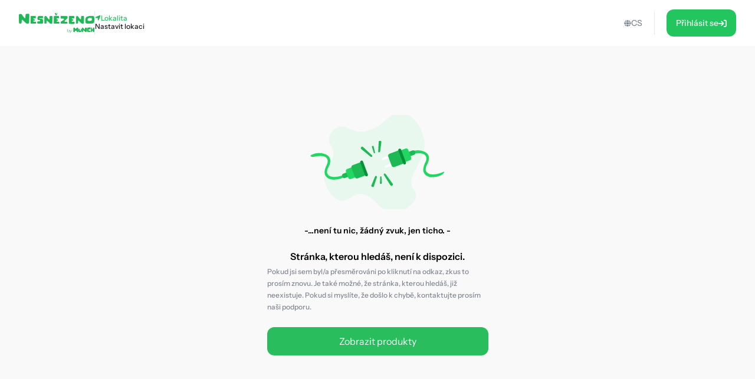

--- FILE ---
content_type: application/javascript; charset=UTF-8
request_url: https://shop.nesnezeno.eco/assets/index.es-JsP_XW0n.js
body_size: 65016
content:
var Je=Object.defineProperty;var _e=r=>{throw TypeError(r)};var et=(r,t,n)=>t in r?Je(r,t,{enumerable:!0,configurable:!0,writable:!0,value:n}):r[t]=n;var W=(r,t,n)=>et(r,typeof t!="symbol"?t+"":t,n),Y=(r,t,n)=>t.has(r)||_e("Cannot "+n);var d=(r,t,n)=>(Y(r,t,"read from private field"),n?n.call(r):t.get(r)),w=(r,t,n)=>t.has(r)?_e("Cannot add the same private member more than once"):t instanceof WeakSet?t.add(r):t.set(r,n),S=(r,t,n,i)=>(Y(r,t,"write to private field"),i?i.call(r,n):t.set(r,n),n),R=(r,t,n)=>(Y(r,t,"access private method"),n);import{r as k}from"./Button-DYxomFKc.js";import{bn as tt,bo as rt,bp as re,bq as nt,br as it,bs as ot,bt as at,m as st,bu as lt,o as je,bv as Z,bw as e,bx as ut}from"./i18n.config-Dy6quDNj.js";var q,Ce,dt=(Ce=class{constructor(){w(this,q)}destroy(){this.clearGcTimeout()}scheduleGc(){this.clearGcTimeout(),tt(this.gcTime)&&S(this,q,setTimeout(()=>{this.optionalRemove()},this.gcTime))}updateGcTime(r){this.gcTime=Math.max(this.gcTime||0,r??(rt?1/0:5*60*1e3))}clearGcTimeout(){d(this,q)&&(clearTimeout(d(this,q)),S(this,q,void 0))}},q=new WeakMap,Ce),D,U,E,L,I,A,Ae,Si=(Ae=class extends dt{constructor(t){super();w(this,I);w(this,D);w(this,U);w(this,E);w(this,L);this.mutationId=t.mutationId,S(this,U,t.defaultOptions),S(this,E,t.mutationCache),S(this,D,[]),this.state=t.state||qe(),this.setOptions(t.options),this.scheduleGc()}setOptions(t){this.options={...d(this,U),...t},this.updateGcTime(this.options.gcTime)}get meta(){return this.options.meta}addObserver(t){d(this,D).includes(t)||(d(this,D).push(t),this.clearGcTimeout(),d(this,E).notify({type:"observerAdded",mutation:this,observer:t}))}removeObserver(t){S(this,D,d(this,D).filter(n=>n!==t)),this.scheduleGc(),d(this,E).notify({type:"observerRemoved",mutation:this,observer:t})}optionalRemove(){d(this,D).length||(this.state.status==="pending"?this.scheduleGc():d(this,E).remove(this))}continue(){var t;return((t=d(this,L))==null?void 0:t.continue())??this.execute(this.state.variables)}async execute(t){var a,u,p,m,g,y,b,O,H,se,le,ue,de,ce,pe,ge,me,be,he,ve;const n=()=>(S(this,L,nt({fn:()=>this.options.mutationFn?this.options.mutationFn(t):Promise.reject(new Error("No mutationFn found")),onFail:(v,G)=>{R(this,I,A).call(this,{type:"failed",failureCount:v,error:G})},onPause:()=>{R(this,I,A).call(this,{type:"pause"})},onContinue:()=>{R(this,I,A).call(this,{type:"continue"})},retry:this.options.retry??0,retryDelay:this.options.retryDelay,networkMode:this.options.networkMode})),d(this,L).promise),i=this.state.status==="pending";try{if(!i){R(this,I,A).call(this,{type:"pending",variables:t}),await((u=(a=d(this,E).config).onMutate)==null?void 0:u.call(a,t,this));const G=await((m=(p=this.options).onMutate)==null?void 0:m.call(p,t));G!==this.state.context&&R(this,I,A).call(this,{type:"pending",context:G,variables:t})}const v=await n();return await((y=(g=d(this,E).config).onSuccess)==null?void 0:y.call(g,v,t,this.state.context,this)),await((O=(b=this.options).onSuccess)==null?void 0:O.call(b,v,t,this.state.context)),await((se=(H=d(this,E).config).onSettled)==null?void 0:se.call(H,v,null,this.state.variables,this.state.context,this)),await((ue=(le=this.options).onSettled)==null?void 0:ue.call(le,v,null,t,this.state.context)),R(this,I,A).call(this,{type:"success",data:v}),v}catch(v){try{throw await((ce=(de=d(this,E).config).onError)==null?void 0:ce.call(de,v,t,this.state.context,this)),await((ge=(pe=this.options).onError)==null?void 0:ge.call(pe,v,t,this.state.context)),await((be=(me=d(this,E).config).onSettled)==null?void 0:be.call(me,void 0,v,this.state.variables,this.state.context,this)),await((ve=(he=this.options).onSettled)==null?void 0:ve.call(he,void 0,v,t,this.state.context)),v}finally{R(this,I,A).call(this,{type:"error",error:v})}}}},D=new WeakMap,U=new WeakMap,E=new WeakMap,L=new WeakMap,I=new WeakSet,A=function(t){const n=i=>{switch(t.type){case"failed":return{...i,failureCount:t.failureCount,failureReason:t.error};case"pause":return{...i,isPaused:!0};case"continue":return{...i,isPaused:!1};case"pending":return{...i,context:t.context,data:void 0,failureCount:0,failureReason:null,error:null,isPaused:!it(this.options.networkMode),status:"pending",variables:t.variables,submittedAt:Date.now()};case"success":return{...i,data:t.data,failureCount:0,failureReason:null,error:null,status:"success",isPaused:!1};case"error":return{...i,data:void 0,error:t.error,failureCount:i.failureCount+1,failureReason:t.error,isPaused:!1,status:"error"}}};this.state=n(this.state),re.batch(()=>{d(this,D).forEach(i=>{i.onMutationUpdate(t)}),d(this,E).notify({mutation:this,type:"updated",action:t})})},Ae);function qe(){return{context:void 0,data:void 0,error:null,failureCount:0,failureReason:null,isPaused:!1,status:"idle",variables:void 0,submittedAt:0}}var N,_,T,P,C,x,Q,Ne,ct=(Ne=class extends ot{constructor(t,n){super();w(this,C);w(this,N);w(this,_);w(this,T);w(this,P);S(this,_,void 0),S(this,N,t),this.setOptions(n),this.bindMethods(),R(this,C,x).call(this)}bindMethods(){this.mutate=this.mutate.bind(this),this.reset=this.reset.bind(this)}setOptions(t){var i;const n=this.options;this.options=d(this,N).defaultMutationOptions(t),at(n,this.options)||d(this,N).getMutationCache().notify({type:"observerOptionsUpdated",mutation:d(this,T),observer:this}),(i=d(this,T))==null||i.setOptions(this.options)}onUnsubscribe(){var t;this.hasListeners()||(t=d(this,T))==null||t.removeObserver(this)}onMutationUpdate(t){R(this,C,x).call(this),R(this,C,Q).call(this,t)}getCurrentResult(){return d(this,_)}reset(){S(this,T,void 0),R(this,C,x).call(this),R(this,C,Q).call(this)}mutate(t,n){var i;return S(this,P,n),(i=d(this,T))==null||i.removeObserver(this),S(this,T,d(this,N).getMutationCache().build(d(this,N),this.options)),d(this,T).addObserver(this),d(this,T).execute(t)}},N=new WeakMap,_=new WeakMap,T=new WeakMap,P=new WeakMap,C=new WeakSet,x=function(){var n;const t=((n=d(this,T))==null?void 0:n.state)??qe();S(this,_,{...t,isPending:t.status==="pending",isSuccess:t.status==="success",isError:t.status==="error",isIdle:t.status==="idle",mutate:this.mutate,reset:this.reset})},Q=function(t){re.batch(()=>{var n,i,a,u,p,m,g,y;d(this,P)&&this.hasListeners()&&((t==null?void 0:t.type)==="success"?((i=(n=d(this,P)).onSuccess)==null||i.call(n,t.data,d(this,_).variables,d(this,_).context),(u=(a=d(this,P)).onSettled)==null||u.call(a,t.data,null,d(this,_).variables,d(this,_).context)):(t==null?void 0:t.type)==="error"&&((m=(p=d(this,P)).onError)==null||m.call(p,t.error,d(this,_).variables,d(this,_).context),(y=(g=d(this,P)).onSettled)==null||y.call(g,void 0,t.error,d(this,_).variables,d(this,_).context))),this.listeners.forEach(b=>{b(d(this,_))})})},Ne);function fi(r,t){const n=st(t),[i]=k.useState(()=>new ct(n,r));k.useEffect(()=>{i.setOptions(r)},[i,r]);const a=k.useSyncExternalStore(k.useCallback(p=>i.subscribe(re.batchCalls(p)),[i]),()=>i.getCurrentResult(),()=>i.getCurrentResult()),u=k.useCallback((p,m)=>{i.mutate(p,m).catch(pt)},[i]);if(a.error&&lt(i.options.throwOnError,[a.error]))throw a.error;return{...a,mutate:u,mutateAsync:a.mutate}}function pt(){}const{Axios:Ri,AxiosError:gt,CanceledError:Ei,isCancel:Oi,CancelToken:wi,VERSION:Ti,all:Di,Cancel:Ii,isAxiosError:Pi,spread:Ci,toFormData:Ai,AxiosHeaders:Ni,HttpStatusCode:ji,formToJSON:qi,getAdapter:Li,mergeConfig:ki}=je;function Le(r){return r instanceof Error&&r.name==="ZodError"&&"issues"in r&&Array.isArray(r.issues)}var z=class extends Error{constructor(t,n){super(t,n);W(this,"name");W(this,"details");this.name="ZodValidationError",this.details=mt(n)}toString(){return this.message}};function mt(r){if(r){const t=r.cause;if(Le(t))return t.issues}return[]}function ke(r){return r.length!==0}var bt=/[$_\p{ID_Start}][$\u200c\u200d\p{ID_Continue}]*/u;function ht(r){return r.length===1?r[0].toString():r.reduce((t,n)=>{if(typeof n=="number")return t+"["+n.toString()+"]";if(n.includes('"'))return t+'["'+vt(n)+'"]';if(!bt.test(n))return t+'["'+n+'"]';const i=t.length===0?"":".";return t+i+n},"")}function vt(r){return r.replace(/"/g,'\\"')}var _t="; ",yt=99,Ue="Validation error",St=": ",ft=", or ";function Rt(r={}){const{issueSeparator:t=_t,unionSeparator:n=ft,prefixSeparator:i=St,prefix:a=Ue,includePath:u=!0,maxIssuesInMessage:p=yt}=r;return m=>{const g=m.slice(0,p).map(y=>F({issue:y,issueSeparator:t,unionSeparator:n,includePath:u})).join(t);return Et(g,a,i)}}function F(r){const{issue:t,issueSeparator:n,unionSeparator:i,includePath:a}=r;if(t.code===Z.invalid_union)return t.unionErrors.reduce((u,p)=>{const m=p.issues.map(g=>F({issue:g,issueSeparator:n,unionSeparator:i,includePath:a})).join(n);return u.includes(m)||u.push(m),u},[]).join(i);if(t.code===Z.invalid_arguments)return[t.message,...t.argumentsError.issues.map(u=>F({issue:u,issueSeparator:n,unionSeparator:i,includePath:a}))].join(n);if(t.code===Z.invalid_return_type)return[t.message,...t.returnTypeError.issues.map(u=>F({issue:u,issueSeparator:n,unionSeparator:i,includePath:a}))].join(n);if(a&&ke(t.path)){if(t.path.length===1){const u=t.path[0];if(typeof u=="number")return`${t.message} at index ${u}`}return`${t.message} at "${ht(t.path)}"`}return t.message}function Et(r,t,n){return t!==null?r.length>0?[t,r].join(n):t:r.length>0?r:Ue}function Ot(r,t={}){const n=r.errors;let i;return ke(n)?i=wt(t)(n):i=r.message,new z(i,{cause:r})}function wt(r){return"messageBuilder"in r?r.messageBuilder:Rt(r)}var Tt=(r={})=>t=>Le(t)?Ot(t,r):t instanceof Error?new z(t.message,{cause:t}):new z("Unknown error");function Dt(r,t={}){return Tt(t)(r)}var It=Object.defineProperty,ye=Object.getOwnPropertySymbols,Pt=Object.prototype.hasOwnProperty,Ct=Object.prototype.propertyIsEnumerable,Se=(r,t,n)=>t in r?It(r,t,{enumerable:!0,configurable:!0,writable:!0,value:n}):r[t]=n,s=(r,t)=>{for(var n in t||(t={}))Pt.call(t,n)&&Se(r,n,t[n]);if(ye)for(var n of ye(t))Ct.call(t,n)&&Se(r,n,t[n]);return r},ne=(r,t,n)=>new Promise((i,a)=>{var u=g=>{try{m(n.next(g))}catch(y){a(y)}},p=g=>{try{m(n.throw(g))}catch(y){a(y)}},m=g=>g.done?i(g.value):Promise.resolve(g.value).then(u,p);m((n=n.apply(r,t)).next())});function At(r){return Object.entries(r)}function fe(r,t){let n=r;return At(t).forEach(([i,a])=>{if(typeof i=="string"){const u=`<${i}:${typeof a=="string"?"string":"number"}>`;n=n.replaceAll(u,a)}}),n}function c(r,t){return e.object(r,t)}function Nt(r){return r.length>=2}function Me(r){if(!Nt(r))throw new Error("Literals passed do not meet the criteria for constructing a union schema, the minimum length is 2");return e.union(r)}var jt=["AED","AFN","ALL","AMD","ANG","AOA","ARS","AUD","AWG","AZN","BAM","BBD","BDT","BGN","BHD","BIF","BMD","BND","BOB","BRL","BSD","BTN","BWP","BYN","BZD","CAD","CDF","CHF","CLP","CNY","COP","CRC","CUC","CUP","CVE","CZK","DJF","DKK","DOP","DZD","EGP","ERN","ETB","EUR","FJD","FKP","GBP","GEL","GHS","GIP","GMD","GNF","GTQ","GYD","HKD","HNL","HRK","HTG","HUF","IDR","ILS","INR","IQD","IRR","ISK","JMD","JOD","JPY","KES","KGS","KHR","KMF","KPW","KRW","KWD","KYD","KZT","LAK","LBP","LKR","LRD","LSL","LYD","MAD","MDL","MGA","MKD","MMK","MNT","MOP","MRU","MUR","MVR","MWK","MXN","MYR","MZN","NAD","NGN","NIO","NOK","NPR","NZD","OMR","PAB","PEN","PGK","PHP","PKR","PLN","PYG","QAR","RON","RSD","RUB","RWF","SAR","SBD","SCR","SDG","SEK","SGD","SHP","SLL","SOS","SRD","SSP","STN","SVC","SYP","SZL","THB","TJS","TMT","TND","TOP","TRY","TTD","TWD","TZS","UAH","UGX","USD","UYU","UZS","VES","VND","VUV","WST","XAF","XCD","XOF","XPF","YER","ZAR","ZMW","ZWL"],Ge=Me(jt.map(r=>e.literal(r))),qt=c({__typename:e.literal("OrderLine").optional(),id:e.string(),unitPriceWithTax:e.number(),linePriceWithTax:e.number(),quantity:e.number(),featuredAsset:c({__typename:e.literal("Asset").optional(),id:e.string(),preview:e.string()}).optional().nullable(),productVariant:c({__typename:e.literal("ProductVariant").optional(),id:e.string(),name:e.string(),price:e.number(),pickupIntervals:e.string().optional(),stockType:e.union([e.literal("rolling"),e.literal("daily"),e.literal("sync")]),product:c({__typename:e.literal("Product").optional(),id:e.string(),slug:e.string()}),customFields:e.object({pickupMode:e.enum(["takeaway","dine-in"]).optional(),cooldownInDays:e.number().optional(),redeemableInDays:e.number().optional(),type:e.enum(["product","deal"]).optional(),regularPrice:e.number().optional()}).optional()}),sellerChannel:c({id:e.string(),customFields:e.object({banner:e.object({id:e.string(),preview:e.string()}).optional().nullable(),salesUnit:e.union([e.literal("single"),e.literal("bundle"),e.literal("deal")]),storeCountry:e.string(),storeCity:e.string(),storePostalCode:e.string(),storeName:e.string(),storeStreetLine1:e.string(),storeStreetLine2:e.string().optional().nullable()})})}),Lt=c({id:e.string(),createdAt:e.string(),total:e.number(),state:e.string(),reason:e.string().optional()}),kt=c({__typename:e.literal("Payment").optional(),id:e.string(),state:e.string(),method:e.string(),amount:e.number(),metadata:e.any().optional().nullable(),refunds:e.array(Lt).optional()}),Ut=c({code:e.string(),description:e.string(),name:e.string()}),Mt=c({paymentMethods:e.array(Ut)}),Gt=e.object({authorLocation:e.string(),authorName:e.string(),body:e.string(),customerId:e.string(),productId:e.string(),rating:e.number(),summary:e.string(),variantId:e.string(),orderId:e.string()}),xt=e.object({productId:e.string(),customerId:e.string(),orderId:e.string(),newBody:e.object({ratings:e.object({foodAmount:e.number(),foodQuality:e.number(),foodPickupExperience:e.number(),foodValue:e.number()})})}),Ft=e.object({reviewId:e.string()}),j="skipped",Vt=e.object({reviewId:e.string(),newBody:e.object({survey:e.object({shareWithUs:e.string().optional(),howMuchSpent:e.union([e.literal(j),e.number()]).optional(),didBuyInStore:e.union([e.literal(j),e.boolean()]).optional(),considerBuyingAgain:e.union([e.literal(j),e.boolean()]).optional(),didShoppedPartnerBefore:e.union([e.literal(j),e.boolean()]).optional()})})}),Bt=e.object({id:e.string(),newBody:e.object({survey:e.object({shareWithUs:e.string().optional(),howMuchSpent:e.union([e.literal(j),e.number()]).optional(),didBuyInStore:e.union([e.literal(j),e.boolean()]).optional(),considerBuyingAgain:e.union([e.literal(j),e.boolean()]).optional(),didShoppedPartnerBefore:e.union([e.literal(j),e.boolean()]).optional()})})}),Kt=c({id:e.string(),createdAt:e.string(),summary:e.string(),body:e.string().optional(),rating:e.number()}),Ht=e.object({id:e.string(),productId:e.string(),productVariantId:e.string(),summary:e.string(),body:e.string(),rating:e.number(),rating10:e.number(),author:e.number(),authorName:e.string(),authorLocation:e.string(),upvotes:e.number(),downvotes:e.number(),state:e.union([e.literal("approved"),e.literal("rejected")]),response:e.string(),createdAt:e.string(),updatedAt:e.string(),customerId:e.string()}),Wt=e.object({authorLocation:e.string().optional(),authorName:e.string(),body:e.string().optional(),createdAt:e.string(),downvotes:e.number(),id:e.string(),rating:e.number(),response:e.string().optional(),responseCreatedAt:e.string().optional(),summary:e.string(),upvotes:e.number()}),M=e.object({__typename:e.literal("Product").optional(),id:e.string(),name:e.string(),stock_quantity:e.number(),currency:e.string(),regular_price_formatted:e.number(),price_formatted:e.string(),vendor:e.object({id:e.string(),name:e.string(),address:e.object({street_1:e.string(),street_2:e.string().nullable(),city:e.string(),zip:e.string(),country:e.string()}),thumbnail:e.string()}),latitude:e.string(),longitude:e.string(),thumbnail:e.string(),average_rating:e.number(),distance:e.number().optional(),pickup_intervals:e.string(),permalink:e.string(),purchasable:e.boolean(),manage_stock:e.boolean(),stock_status:e.string(),facets:e.array(e.string()),allergens:e.array(e.string()),reviews:e.array(Wt).optional(),description:e.string().optional(),slug:e.string(),pickup_date:e.string().optional(),variantId:e.string(),reviewRating:e.number(),reviewRating10:e.number(),reviewCount:e.number(),newReviewCount:e.number(),foodValue:e.number(),foodAmount:e.number(),foodQuality:e.number(),foodPickupExperience:e.number(),type:e.union([e.literal("product"),e.literal("deal")]),cooldownInDays:e.number().optional(),redeemableInDays:e.number().optional(),pickupMode:e.union([e.literal("takeaway"),e.literal("dine-in")]).optional()}),Yt=e.object({meta:e.object({page:e.number(),per_page:e.number(),total_found:e.number()}),data:e.array(M)}),Re=e.object({term:e.string().optional(),page:e.number(),city:e.number().optional(),product_cat:e.string().nullable().optional(),pa_diet:e.string().nullable().optional(),pa_uzlet:e.string().nullable().optional(),pa_csomagolas:e.string().nullable().optional(),stock_status:e.union([e.literal("instock"),e.literal("outofstock")]).optional(),includes:e.number().optional(),order:e.union([e.literal("asc"),e.literal("desc")]),orderby:e.union([e.literal("distance"),e.literal("rating"),e.literal("price"),e.literal("relevance")]),latitude:e.number(),longitude:e.number(),include_wishlist_status:e.number().optional(),per_page:e.number(),radius:e.number(),pickup_start:e.string().optional(),pickup_end:e.string().optional(),irregularType:e.string().optional(),channelId:e.number().optional(),channelIds:e.array(e.number()).min(2).optional(),maxAgeDays:e.number().optional(),collectionId:e.string().optional(),collectionSlug:e.string().optional()}),Zt=e.object({city:e.string().optional().nullable(),company:e.string().optional().nullable(),countryCode:e.string().optional().nullable(),customFields:e.object({packPointId:e.string().nullable(),note:e.string().optional()}).nullable(),defaultBillingAddress:e.boolean().optional().nullable(),defaultShippingAddress:e.boolean().optional().nullable(),fullName:e.string().optional().nullable(),phoneNumber:e.string().optional().nullable(),postalCode:e.string().optional().nullable(),province:e.string().optional().nullable(),streetLine1:e.string().optional().nullable(),streetLine2:e.string().optional().nullable()}),Qt=e.object({__typename:e.literal("OrderAddress").optional(),fullName:e.string().optional().nullable(),streetLine1:e.string().optional().nullable(),streetLine2:e.string().optional().nullable(),company:e.string().optional().nullable(),city:e.string().optional().nullable(),province:e.string().optional().nullable(),postalCode:e.string().optional().nullable(),countryCode:e.string().optional().nullable(),phoneNumber:e.string().optional().nullable(),customFields:e.object({packPointId:e.string().nullable(),note:e.string().optional()}).nullable()}).optional().nullable(),B=e.union([e.literal("AddingItems"),e.literal("ArrangingPayment"),e.literal("PaymentAuthorized"),e.literal("PaymentSettled"),e.literal("Delivered"),e.literal("Shipped"),e.literal("Cancelled"),e.literal("Refunded")]),f=c({__typename:e.literal("Order"),id:e.string(),code:e.string(),active:e.boolean(),createdAt:e.string(),state:B,currencyCode:Ge,totalQuantity:e.number(),couponCodes:e.array(e.string()),type:e.union([e.literal("Regular"),e.literal("Seller"),e.literal("Aggregate")]),orderPlacedAt:e.string().optional().nullable(),discounts:e.array(c({__typename:e.literal("Discount").optional(),adjustmentSource:e.string(),type:e.string(),description:e.string(),amount:e.number(),amountWithTax:e.number()})),promotions:e.array(c({__typename:e.literal("Promotion").optional(),id:e.string(),name:e.string(),couponCode:e.string().optional(),description:e.string()})),giftCardsApplied:e.array(c({__typename:e.literal("AppliedGiftCard").optional(),code:e.string(),balance:e.number()})),subTotal:e.number(),subTotalWithTax:e.number(),shippingWithTax:e.number(),totalWithTax:e.number(),totalWithTaxAfterGiftCard:e.number(),taxSummary:e.array(c({__typename:e.literal("OrderTaxSummary").optional(),description:e.string(),taxRate:e.number(),taxTotal:e.number()})),customer:c({__typename:e.literal("Customer").optional(),id:e.string(),firstName:e.string(),lastName:e.string(),emailAddress:e.string()}),shippingAddress:Qt,shippingLines:e.array(c({__typename:e.literal("ShippingLine").optional(),priceWithTax:e.number(),shippingMethod:c({__typename:e.literal("ShippingMethod").optional(),id:e.string(),name:e.string(),customFields:e.object({deliveryType:e.union([e.literal("home-delivery"),e.literal("pickup-point"),e.literal("store-pickup")])}).catchall(e.string())})})),lines:e.array(qt),payments:e.array(kt).optional(),customFields:c({review:Kt.optional().nullable()}).optional().nullable(),orderReviewRating10:e.number(),orderFoodAmount:e.number(),orderFoodPickupExp:e.number(),orderFoodQuality:e.number(),orderFoodValue:e.number()}),zt=e.object({page:e.number(),per_page:e.number(),stock_status:e.union([e.literal("instock"),e.literal("outofstock")]).optional(),order:e.union([e.literal("asc"),e.literal("desc")]),orderby:e.union([e.literal("distance"),e.literal("rating"),e.literal("price"),e.literal("relevance")]),latitude:e.number(),longitude:e.number()}),xe=M.extend({cartStock:e.number()}),Xt=e.object({order:e.object({state:B,code:e.string(),id:e.string()}),stockErrorResult:e.array(e.object({availableStock:e.number().optional(),productVariantId:e.string().optional(),productVariantName:e.string().optional(),lineQuantity:e.number().optional()})),success:e.boolean(),message:e.string()});function l(r,t){return{[r]:t}}var $t=e.object({id:e.string(),email:e.string(),timeZone:e.string(),storeName:e.string(),desciption:e.string().optional(),latitude:e.number(),longitute:e.number(),country:e.string(),state:e.string().nullable(),city:e.string(),streetline1:e.string(),streetline2:e.string(),postalcode:e.string(),bannerURL:e.string(),iconURL:e.string(),salesUnit:e.union([e.literal("single"),e.literal("bundle"),e.literal("deal")]),rating:e.object({reviewRating:e.number(),reviewRating10:e.number(),reviewCount:e.number(),newReviewCount:e.number(),foodValue:e.number(),foodAmount:e.number(),foodQuality:e.number(),foodPickupExperience:e.number()}).optional(),phoneNumber:e.string().optional(),storeAvailability:e.string().optional()}),ie=e.object({id:e.string(),company:e.string().optional(),fullName:e.string().optional(),streetLine1:e.string(),streetLine2:e.string().optional(),city:e.string().optional(),province:e.string().optional(),postalCode:e.string().optional(),phoneNumber:e.string().optional(),defaultShippingAddress:e.boolean().optional(),defaultBillingAddress:e.boolean().optional(),country:e.object({id:e.string(),code:e.string(),name:e.string()})}),Jt=e.object({id:e.string(),addresses:e.array(ie).optional()}),er=e.object({id:e.number(),code:e.string(),balance:e.number(),initialValue:e.number(),currencyCode:Ge,expiryDate:e.string().nullable(),note:e.string(),orderId:e.number(),orderCode:e.string(),orderState:e.string(),orderPlacedAt:e.coerce.date()}),tr=e.object({giftCards:e.array(er)}),rr=e.union([e.literal("active"),e.literal("paused"),e.literal("cancelled"),e.literal("expired"),e.literal("incomplete"),e.literal("trialing"),e.literal("incomplete_expired"),e.literal("past_due"),e.literal("unpaid")]),nr=e.union([e.literal("day"),e.literal("month"),e.literal("week"),e.literal("year")]),Ee=e.object({id:e.string(),createdAt:e.string(),updatedAt:e.string(),state:rr,region:e.string(),customerId:e.string(),periodStart:e.string(),periodEnd:e.string(),cancellationAt:e.string().nullable(),externalPriceId:e.string(),amount:e.number(),interval:nr,intervalCount:e.number(),currency:e.string()}),ir=e.object({id:e.string(),firstName:e.string(),lastName:e.string(),title:e.string().optional(),emailAddress:e.string(),phoneNumber:e.string().nullable().optional(),language:e.string().optional(),customFields:e.object({language:e.string().optional().nullable(),regionCode:e.string().optional().nullable(),clevertapModalSeen:e.boolean().optional().nullable(),newsletterOptin:e.boolean().optional().nullable(),marketingEmailOptin:e.boolean().optional().nullable(),marketingPushOptin:e.boolean().optional().nullable(),phoneNumberVerified:e.boolean().optional().nullable()}).optional().nullable(),addresses:e.array(ie).optional(),isTrialAvailable:e.boolean().optional(),hasActiveSubscription:e.boolean().optional(),subscriptions:e.array(Ee).optional(),activeSubscription:Ee.optional()}),or=e.object({id:e.string(),title:e.string().optional(),firstName:e.string(),lastName:e.string(),phoneNumber:e.string().optional(),emailAddress:e.string(),addresses:e.array(ie).optional(),createdAt:e.coerce.date(),language:e.string().optional(),customFields:e.object({language:e.string().optional(),regionCode:e.string().optional(),clevertapModalSeen:e.boolean().optional(),newsletterOptin:e.boolean().optional(),marketingEmailOptin:e.boolean().optional(),marketingPushOptin:e.boolean().optional(),phoneNumberVerified:e.boolean().optional()}).optional()}),ar=c({id:e.string(),code:e.string(),state:B,type:e.string(),orderPlacedAt:e.string(),totalWithTax:e.number()}),Oe=c({order:f,merchantCountryCode:e.string(),payments:e.array(c({payment:c({id:e.string(),transactionId:e.string(),method:e.string(),state:e.string()}),metadata:c({customer:e.string(),publishableKey:e.string(),clientSecret:e.string(),ephemeralKey:e.string()})}))}),we=c({paymentMethodCode:e.string().optional()}),sr=e.object({name:e.string()}),lr=c({id:e.string(),state:B}),ur=e.object({data:e.array(e.object({id:e.number(),location:e.object({lat:e.string(),lng:e.string()}),is_available:e.boolean(),salesUnit:e.enum(["single","bundle","deal"])}))}),dr=e.object({id:e.string(),name:e.string(),slug:e.string(),customFields:e.object({sorting:e.union([e.literal("distance"),e.literal("rating"),e.literal("price")]).optional()}),parent:e.object({name:e.string()}).optional(),featuredAsset:e.object({id:e.string(),preview:e.string()}).optional()}),cr=e.object({collections:e.array(dr)}),X=M.extend({notificationEnabled:e.boolean(),cartStock:e.number()}),pr=e.object({_headers:e.object({}),setFavorite:e.object({__typename:e.string(),id:e.string(),notificationEnabled:e.boolean()})}),gr=e.object({_headers:e.object({}),removeFavorite:e.object({__typename:e.string(),success:e.boolean()})}),mr=e.object({id:e.string(),name:e.string(),code:e.string(),customFields:e.object({deliveryType:e.union([e.literal("home-delivery"),e.literal("pickup-point"),e.literal("store-pickup")])}).optional(),description:e.string(),price:e.number(),priceWithTax:e.number(),metadata:e.object({provider:e.string()}).nullable()}),br=e.object({dayOfWeek:e.number().min(1).max(7),openAt:e.string(),closeAt:e.string()}),hr=e.object({id:e.string(),address:e.object({countryCode:e.string(),postalCode:e.string(),city:e.string(),streetLine1:e.string()}),name:e.string(),description:e.string(),location:e.object({lat:e.number(),lon:e.number()}),provider:e.object({code:e.string(),name:e.string(),icon:e.string()}),openingHours:e.array(br)}),vr=e.object({customFields:e.object({language:e.string().optional(),regionCode:e.string().optional(),clevertapModalSeen:e.boolean().optional(),newsletterOptin:e.boolean().optional(),marketingEmailOptin:e.boolean().optional(),marketingPushOptin:e.boolean().optional(),phoneNumberVerified:e.boolean().optional()}).optional(),firstName:e.string().optional(),lastName:e.string().optional(),phoneNumber:e.string().optional(),title:e.string().optional(),language:e.string().optional()}),Fe=e.object({city:e.string().optional(),company:e.string().optional(),countryCode:e.string(),customFields:e.record(e.any()).optional(),defaultBillingAddress:e.boolean().optional(),defaultShippingAddress:e.boolean().optional(),fullName:e.string().optional(),phoneNumber:e.string().optional(),postalCode:e.string().optional(),province:e.string().optional(),streetLine1:e.string(),streetLine2:e.string().optional(),id:e.string()}),_r=Fe.omit({id:!0}),yr=e.union([e.literal("product_cat"),e.literal("pa_diet"),e.literal("pa_uzlet"),e.literal("pa_csomagolas"),e.literal("marketing"),e.literal("allergens")]),Sr=e.array(e.object({code:yr,values:e.array(e.object({code:e.string(),name:e.string(),id:e.string()})),name:e.string(),id:e.string()})),fr=e.object({emailAddress:e.string().email(),firstName:e.string().optional(),lastName:e.string().optional(),password:e.string(),phoneNumber:e.string().optional(),title:e.string().optional(),customFields:e.object({regionCode:e.union([e.literal("HU"),e.literal("RO"),e.literal("SK"),e.literal("CZ")]),language:e.string(),clevertapModalSeen:e.boolean().optional()})}),Ve=["ALREADY_LOGGED_IN_ERROR","COUPON_CODE_EXPIRED_ERROR","COUPON_CODE_INVALID_ERROR","COUPON_CODE_LIMIT_ERROR","EMAIL_ADDRESS_CONFLICT_ERROR","FAILED_TO_SEND_VERIFICATION_CODE_ERROR","GIFT_CARD_ERROR","GUEST_CHECKOUT_ERROR","IDENTIFIER_CHANGE_TOKEN_EXPIRED_ERROR","IDENTIFIER_CHANGE_TOKEN_INVALID_ERROR","INELIGIBLE_PAYMENT_METHOD_ERROR","INELIGIBLE_SHIPPING_METHOD_ERROR","INSUFFICIENT_STOCK_ERROR","INVALID_CREDENTIALS_ERROR","INVALID_ORDER_STATE_ERROR","MIN_PAYMENT_AMOUNT_ERROR","MISSING_PASSWORD_ERROR","MULTIPLE_CURRENCY_IN_ONE_ORDER_ERROR","NATIVE_AUTH_STRATEGY_ERROR","NEGATIVE_QUANTITY_ERROR","NO_ACTIVE_ORDER_ERROR","NOT_VERIFIED_ERROR","ORDER_LIMIT_ERROR","ORDER_LINE_MISMATCH_SELLER_ERROR","ORDER_MODIFICATION_ERROR","ORDER_PAYMENT_STATE_ERROR","ORDER_STATE_TRANSITION_ERROR","PASSWORD_ALREADY_SET_ERROR","PASSWORD_RESET_TOKEN_EXPIRED_ERROR","PASSWORD_RESET_TOKEN_INVALID_ERROR","PASSWORD_REUSE_ERROR_RESULT","PASSWORD_VALIDATION_ERROR","PAYMENT_DECLINED_ERROR","PAYMENT_FAILED_ERROR","PAYMENT_METHOD_NOT_FOUND_ERROR","PHONE_NUMBER_ALREADY_IN_USE_ERROR","PHONE_NUMBER_VERIFICATION_ERROR","STRIPE_ERROR_RESULT","STRIPE_PAYMENT_METHOD_UPDATE_ERROR","UNKNOWN_ERROR","USER_INPUT_ERROR","UNSUPPORTED_CURRENCY_ERROR","VERIFICATION_TOKEN_EXPIRED_ERROR","VERIFICATION_TOKEN_INVALID_ERROR","NATIVE_AUTH_STRATEGY_NOT_FOUND_ERROR"];Ve.reduce((r,t)=>(r[t]=t,r),{});var $=Me(Ve.map(r=>e.literal(r))),oe=c({__typename:e.string().optional(),errorCode:$.optional(),code:$.optional(),message:e.string(),status:e.string().optional()}),Rr=e.union([e.object({paymentIntent:e.string(),ephemeralKey:e.string(),customer:e.string(),publishableKey:e.string(),regionCode:e.string().optional()}),oe]),Er=e.object({_headers:e.object({"mu-veautok":e.string()}),identifier:e.string(),id:e.string(),administrator:e.object({createdAt:e.string(),emailAddress:e.string(),firstName:e.string(),id:e.string(),lastName:e.string(),user:e.object({lastLogin:e.string(),roles:e.array(e.object({code:e.string()}))})}),channels:e.array(e.object({id:e.string(),code:e.string(),token:e.string()}))}),Or=e.array(e.object({id:e.string(),code:e.string(),token:e.string()})),wr=e.object({page:e.number(),per_page:e.number(),skip_overrides:ut()}),Tr=e.object({id:e.string().optional(),isOverride:e.boolean().optional(),is_open:e.boolean().optional(),pickup_end:e.string(),pickup_start:e.string(),reset_enabled:e.boolean().optional(),reset_time:e.string(),stock:e.number(),upload_enabled:e.boolean().optional(),upload_time:e.string().optional()}),Dr=e.union([e.literal("Monday"),e.literal("Tuesday"),e.literal("Wednesday"),e.literal("Thursday"),e.literal("Friday"),e.literal("Saturday"),e.literal("Sunday")]),Be=e.record(Dr,Tr),V=e.object({allowDescriptionEdit:e.boolean().optional(),allowNameEdit:e.boolean().optional(),description:e.string().optional(),descriptionHeader:e.string().optional().nullable(),hours:Be,id:e.string(),manage_stock:e.boolean().optional(),minDiscount:e.number(),name:e.string(),on_sale:e.boolean().optional(),price:e.number().optional(),purchasable:e.boolean().optional(),regular_price:e.number().optional(),sale_price:e.number().optional(),sku:e.string().optional(),statistics:e.object({all_order_count:e.number().optional(),calculated_target:e.number().optional(),last_reset_time:e.string().optional(),package_processing:e.number().optional(),package_sold:e.number().optional(),processing_order_count:e.number().optional()}).optional(),stock_quantity:e.number(),stock_status:e.union([e.literal("IN_STOCK"),e.literal("OUT_OF_STOCK"),e.literal("LOW_STOCK")]),thumbnail:e.string().optional()}),Ir=e.array(V),J=e.object({override_id:e.string(),date:e.string(),active:e.boolean(),product_id:e.string(),is_open:e.boolean(),upload_enabled:e.boolean(),upload_time:e.string(),stock:e.number(),reset_enabled:e.boolean(),reset_time:e.string(),pickup_start:e.string(),pickup_end:e.string()}),Pr=e.array(J),Cr=e.object({from:e.string().optional(),to:e.string().optional(),include_inactive:e.union([e.literal("0"),e.literal("1")]).optional(),simplified:e.union([e.literal("0"),e.literal("1")]).optional()}),Ar=e.object({page:e.number(),perPage:e.number(),term:e.string().optional(),purchasable:e.boolean().optional(),inStock:e.boolean().optional()}),Nr=e.object({allowDescriptionEdit:e.boolean(),allowNameEdit:e.boolean(),averageRating:e.number(),cartStock:e.number(),currency:e.string(),description:e.string(),descriptionHeader:e.string(),id:e.string(),manageStock:e.boolean(),name:e.string(),openingHours:Be,permalink:e.string(),pickupDate:e.string(),pickupIntervals:e.number(),priceFormatted:e.number(),purchasable:e.boolean(),regularPriceFormatted:e.number(),reviewCount:e.number(),reviewRating:e.number(),sku:e.string(),slug:e.string(),stockQuantity:e.number(),stockStatus:e.string(),resetDateTime:e.string().nullable(),stockType:e.union([e.literal("daily"),e.literal("rolling")]),thumbnail:e.string(),variantId:e.string()}),jr=e.object({meta:e.object({total_found:e.number(),per_page:e.number(),page:e.number()}),data:e.array(Nr)}),Ke=e.object({productVariantId:e.string(),stockLevel:e.number(),stockAutomation:e.object({type:e.union([e.literal("daily"),e.literal("rolling")]),resetDatetime:e.string()})}),qr=Ke,Lr=e.object({page:e.number(),perPage:e.number(),sortOrder:e.union([e.literal("asc"),e.literal("desc")]).optional(),dateFrom:e.string().optional(),dateTo:e.string().optional(),today:e.boolean(),timezone:e.string().optional()}),kr=e.object({first_name:e.string(),last_name:e.string(),email:e.string(),phone:e.string()}),Ur=e.object({id:e.number(),name:e.string(),sku:e.string(),product_id:e.number(),quantity:e.number(),price:e.number(),subtotal:e.number(),total:e.number(),regularPrice:e.number()}),Mr=e.object({id:e.string(),status:e.string(),number:e.string(),currency:e.string(),date_created:e.string(),customer_id:e.number(),total:e.number(),billing:kr,line_items:e.array(Ur)}),Gr=e.object({totalItems:e.number(),items:e.array(Mr)}),xr=e.object({author:e.null(),authorLocation:e.string(),authorName:e.string(),body:e.string(),createdAt:e.string(),downvotes:e.number(),id:e.string(),rating:e.number(),response:e.null(),responseCreatedAt:e.null(),state:e.string(),summary:e.string(),updatedAt:e.string(),upvotes:e.number()}),Fr=e.object({name:e.string(),reviews:e.object({totalItems:e.number(),items:e.array(xr)}),customFields:e.object({reviewCount:e.number(),reviewRating:e.number(),wcId:e.number()})}),Vr=e.object({totalItems:e.number(),items:e.array(Fr)}),Br=e.object({__typename:e.string(),token:e.string(),code:e.string(),createdAt:e.string(),defaultCurrencyCode:e.string(),defaultLanguageCode:e.string(),id:e.string(),pricesIncludeTax:e.boolean(),customFields:e.object({billingCity:e.null(),billingCountry:e.null(),billingEmail:e.null(),billingPostalCode:e.null(),billingState:e.null(),billingStreetLine1:e.null(),billingStreetLine2:e.null(),enableEmailNotificationAboutOrders:e.null(),enablePushNotificationAboutPickUpStart:e.null(),latitude:e.number(),longitude:e.number(),storeName:e.null(),storeCountry:e.null(),storeState:e.null(),storePostalCode:e.null(),storeCity:e.null(),storeStreetLine1:e.null(),storeStreetLine2:e.null(),timeZone:e.null(),description:e.null(),notifiedUser:e.null(),distributor:e.null()})}),Kr=e.array(Br),Hr=e.object({street_1:e.string(),street_2:e.string().nullable(),city:e.string(),zip:e.string(),country:e.string()}),He=e.object({id:e.string(),name:e.string(),minDiscountPercentage:e.number(),termsAndConditionsURL:e.string(),contactEmail:e.string(),contactPhone:e.string(),pageVisibilityOrderReceipt:e.boolean(),pageVisibilityBillingSummary:e.boolean(),defaultCurrencyCode:e.string(),defaultRegion:e.string()}),Te=e.object({id:e.string(),name:e.string(),email:e.string(),description:e.string(),thumbnail:e.string(),image:e.string(),timezone:e.string(),address:Hr,distance:e.null(),location:e.object({latitude:e.number(),longitude:e.number()}),products:e.array(e.unknown()),email_noti:e.string(),pick_up_noti:e.string(),defaultCurrencyCode:e.string(),defaultLanguageCode:e.string(),distributor:He.nullable(),analyticsUrl:e.string(),icon:e.string(),salesUnit:e.union([e.literal("single"),e.literal("bundle")])}),Wr=e.object({}),Yr=e.object({administrator:e.object({customFields:e.object({wcId:e.string().nullable()}),emailAddress:e.string(),firstName:e.string(),lastName:e.string(),password:e.string(),roleIds:e.array(e.string())}),shopDetails:e.object({billingCity:e.string(),billingCountry:e.string(),billingEmail:e.string(),billingPostalCode:e.string(),billingStreetLine1:e.string(),billingStreetLine2:e.string(),description:e.string(),enableEmailNotificationAboutOrders:e.boolean(),enablePushNotificationAboutPickUpStart:e.boolean(),storeName:e.string()})}),Zr=e.object({name:e.string().optional(),email_noti:e.union([e.literal("yes"),e.literal("no")]).optional(),pick_up_noti:e.union([e.literal("yes"),e.literal("no")]).optional(),address:e.object({street_1:e.string(),street_2:e.string().nullable(),city:e.string(),zip:e.string(),country:e.string()}).optional(),description:e.string().optional()}),Qr=e.object({transaction_id:e.string(),id:e.string(),product_name:e.string(),order_number:e.string(),receipt_number:e.number(),created_date:e.string(),billing_to:e.string(),url:e.string()}),zr=e.object({totalItems:e.number(),items:e.array(Qr)}),Xr=e.object({id:e.number(),summary_id:e.number(),vendor_id:e.number(),year:e.number(),month:e.number(),generated_date:e.string(),maturity_date:e.string(),rec_billing_data_company:e.string(),rec_billing_data_address_1:e.string(),rec_billing_data_address_2:e.string(),rec_billing_data_city:e.string(),rec_billing_data_zip:e.string(),rec_billing_data_country:e.string(),rec_billing_data_state:e.string(),summary_number:e.string(),vat:e.number(),billing_lines:e.string()}),$r=e.array(Xr),ee=e.object({total:e.number(),orders:e.number(),products:e.number()}),Jr=e.record(ee),en=e.object({interval:e.object({from:e.string(),to:e.string()}),currency:e.string(),summary:ee,growth:ee,days:Jr}),tn=e.array(en),rn=e.object({default_language:e.string(),contact:e.object({phone:e.number(),email:e.string()}),currency_settings:e.object({prefix:e.string(),suffix:e.string(),decimal_number:e.number(),fixed_decimals:e.boolean(),decimal_separator:e.string(),thousand_separator:e.string(),currency_side:e.string(),currency_space:e.boolean(),currency:e.string(),currency_symbol:e.string()}),"min-discount-percentage":e.number(),terms_and_conditions_link:e.string(),backend:e.object({"api-url":e.string(),"dashboard-url":e.string(),region:e.string(),"region-code":e.string(),"billing-data-enabled":e.boolean(),"min-discount-percentage":e.number(),"2fa-settings-changeable":e.boolean(),"map-radius":e.object({default:e.number(),min:e.number(),max:e.number()}),"default-city-coordinates":e.array(e.number()),"system-offsets":e.object({"cron-cycle":e.number(),"min-pickup-interval":e.number(),"min-autostock-interval":e.number(),"receipt-offset":e.number()}),"receipt-prefix":e.string(),"receipt-suffix":e.string(),"billing-data":e.array(e.string()),"company-identifier":e.string(),"logo-image":e.string(),"favicon-image":e.string(),"og-image":e.string(),"summary-fields":e.array(e.string()),"commission-details-columns":e.object({receipt_number:e.object({name:e.string(),width:e.number()}),product_name:e.object({name:e.string(),width:e.number()}),vat:e.object({name:e.string(),suffix:e.string(),width:e.number()}),quantity:e.object({name:e.string(),suffix:e.string(),width:e.number()}),gross_subtotal:e.object({name:e.string(),suffix:e.string(),decimals:e.number(),width:e.number()}),gross_total:e.object({name:e.string(),suffix:e.string(),decimals:e.number(),width:e.number()}),net_commission:e.object({name:e.string(),suffix:e.string(),decimals:e.number(),width:e.number()}),order_date:e.object({name:e.string(),width:e.number()})}),vat:e.number(),language:e.object({"default-codes":e.object({"customer-app":e.string(),"vendor-app":e.string(),"vendor-notifications":e.string()})}),applications:e.object({"customer-urls":e.object({"app-store":e.string(),"google-play":e.string()}),"min-versions":e.object({customer:e.string(),vendor:e.string()}),"bundle-ids":e.object({ios:e.string(),android:e.string()}),onesignal:e.object({b2c:e.object({"api-key":e.string(),"app-id":e.string()}),b2b:e.object({"api-key":e.string(),"app-id":e.string()})}),facebook:e.object({"app-id":e.string(),"app-secret":e.string(),"default-graph-version":e.string()})}),plugins:e.array(e.string()),"mu-plugins":e.array(e.unknown()),modules:e.array(e.string()),"cron-jobs":e.array(e.string()),"allowed-origins":e.array(e.string()),"push-provider":e.string(),"dashboard-summaries-visible":e.boolean(),"receipt-offset":e.number(),"dashboard-receipts-visible":e.boolean()}),status:e.number(),statusText:e.string(),headers:e.object({"cache-control":e.string(),"content-type":e.string(),expires:e.string(),link:e.string(),pragma:e.string()}),config:e.object({transitional:e.object({silentJSONParsing:e.boolean(),forcedJSONParsing:e.boolean(),clarifyTimeoutError:e.boolean()}),transformRequest:e.array(e.null()),transformResponse:e.array(e.null()),timeout:e.number(),xsrfCookieName:e.string(),xsrfHeaderName:e.string(),maxContentLength:e.number(),maxBodyLength:e.number(),headers:e.object({Accept:e.string(),Authorization:e.string(),"Content-Type":e.string()}),url:e.string(),baseURL:e.string(),method:e.string(),params:e.object({}),data:e.string()}),request:e.object({})}),nn=e.array(e.object({email:e.string(),phoneNumber:e.string()})),ae=e.object({__typename:e.literal("Channel"),id:e.number(),token:e.string(),code:e.string(),defaultCurrencyCode:e.string(),pricesIncludeTax:e.boolean(),storeName:e.string(),storeCountry:e.string(),storeState:e.string(),storePostalCode:e.string(),storeCity:e.string(),storeStreetLine1:e.string(),storeStreetLine2:e.string(),timeZone:e.string(),billingCompany:e.string(),bankAccountName:e.string(),createdAt:e.string(),updatedAt:e.string(),salesUnit:e.literal("single"),numberOfAvailableProducts:e.number(),nextOpeningHoursFrom:e.string(),nextOpeningHoursTo:e.string(),nextOpeningHoursDate:e.string(),inStock:e.boolean(),latitude:e.number(),longitude:e.number(),distance:e.number(),banner:e.string(),icon:e.string(),pickup_intervals:e.string()}),We=M.extend({cartStock:e.number()}),on=ae.omit({salesUnit:!0}).extend({salesUnit:e.literal("deal"),isNew:e.boolean(),rating:e.object({reviewRating:e.number(),reviewRating10:e.number(),reviewCount:e.number(),newReviewCount:e.number(),foodValue:e.number(),foodAmount:e.number(),foodQuality:e.number(),foodPickupExperience:e.number()}),deals:e.array(e.object({id:e.number(),channelId:e.number(),name:e.string()}))}),an=e.object({meta:e.object({page:e.number(),per_page:e.number(),total_found:e.number()}),data:e.array(e.union([We,ae,on]))}),Ye=e.object({returnType:e.union([e.literal("Product"),e.literal("Channel"),e.literal("DealChannel"),e.literal("Deal")]).optional(),term:e.string().optional(),page:e.number(),city:e.number().optional(),product_cat:e.string().nullable().optional(),pa_diet:e.string().nullable().optional(),pa_uzlet:e.string().nullable().optional(),pa_csomagolas:e.string().nullable().optional(),stock_status:e.union([e.literal("instock"),e.literal("outofstock")]).optional(),includes:e.number().optional(),order:e.union([e.literal("asc"),e.literal("desc")]),orderby:e.union([e.literal("distance"),e.literal("rating"),e.literal("price"),e.literal("relevance")]),latitude:e.number(),longitude:e.number(),include_wishlist_status:e.number().optional(),per_page:e.number(),radius:e.number(),pickup_start:e.string().optional(),pickup_end:e.string().optional(),irregularType:e.string().optional(),channelId:e.number().optional(),channelIds:e.array(e.number()).min(2).optional(),maxAgeDays:e.number().optional(),collectionId:e.string().optional(),collectionSlug:e.string().optional()}),sn=e.object({name:e.string(),code:e.string(),inStockCount:e.number(),outOfStockCount:e.number()}),ln=e.record(e.string(),sn),te=e.object({placement:e.string()}),De=e.string(),Ze=e.union([e.literal("location"),e.literal("radius"),e.literal("pickupEndsAt"),e.tuple([e.literal("pickupEndsAt"),e.object({addMinutes:e.number()})]),e.literal("currentTime")]),K=e.object({id:e.string(),title:e.string().optional().nullable(),cta:e.object({label:e.string(),url:e.string().optional()}).optional(),appendContent:te.optional(),emptyState:te.optional(),isShowAllButtonNeeded:e.boolean().optional(),betweenTime:e.tuple([De,De]).optional(),showWhenEmpty:e.boolean().optional(),visible:e.union([e.literal("only-subscribed"),e.literal("only-non-subscribed"),e.literal("all")]).optional().default("all")}),un=e.object({type:e.literal("content-card"),content:te,results:e.array(e.never()).optional()}).merge(K),dn=e.object({type:e.literal("search"),content:Ye.extend({minutesUntilPickupEnd:e.number()}).partial(),traits:e.array(Ze).optional(),results:e.array(e.union([We,ae])).optional()}).merge(K),cn=e.object({type:e.literal("wishlist"),traits:e.array(Ze).optional(),results:e.array(X).optional(),content:e.record(e.string(),e.unknown())}).merge(K),pn=e.object({type:e.literal("previous-orders"),results:e.array(xe).optional()}).merge(K),Qe=e.discriminatedUnion("type",[un,dn,cn,pn]),gn=e.object({sections:e.array(Qe)}),mn=e.object({sections:e.array(Qe)}),o=e.record(e.string(),e.never()),bn=s(s(s(s(s(s(s(s(s(s(s(s(s(s(s(s(s(s(s(s(s(s(s(s(s(s(s(s(s(s(s(s(s(s(s(s(s(s(s(s(s(s(s(s(s(s(s(s(s(s(s(s(s(s(s(s(s(s(s(s(s(s(s(s(s(s(s(s(s(s(s(s(s(s(s(s(s(s(s(s(s({},l("/customer/activeAddresses",{GET:{query:o,request:o,response:e.object({activeCustomer:Jt.optional()})}})),l("/order/byCode/<code:string>",{GET:{params:e.object({code:e.string()}),query:o,request:o,response:f}})),l("/order/addItem",{POST:{query:o,request:e.object({productVariantId:e.string(),quantity:e.number(),confirmedPurgeCartBeforeAddition:e.boolean().optional()}),response:f,errorCodes:["INSUFFICIENT_STOCK_ERROR","ORDER_LINE_MISMATCH_SELLER_ERROR","MULTIPLE_CURRENCY_IN_ONE_ORDER_ERROR","ORDER_MODIFICATION_ERROR"]}})),l("/order/history",{GET:{query:o,request:o,response:e.array(f)}})),l("/order/summary/<code:string>",{GET:{params:e.object({code:e.string()}),query:o,request:o,response:ar}})),l("/vendors/<id:string>",{GET:{params:e.object({id:e.string()}),query:o,request:o,response:$t}})),l("/auth/is-email-available",{GET:{query:e.object({email:e.string()}),request:o,response:e.object({isAvailable:e.boolean()})}})),l("/wishlist",{GET:{query:e.object({latitude:e.number(),longitude:e.number()}),request:o,response:e.array(X)}})),l("/wishlist/<productId:string>",{PATCH:{params:e.object({productId:e.string()}),query:o,request:o,response:e.array(X)}})),l("/wishlist/setFavorite",{POST:{query:o,request:e.object({productId:e.number(),notificationEnabled:e.boolean()}),response:pr}})),l("/wishlist/removeFavorite",{DELETE:{query:o,request:e.object({productId:e.number()}),response:gr}})),l("/collection/list",{GET:{query:o,request:o,response:cr}})),l("/products",{GET:{query:Re,request:o,response:Yt}})),l("/products/discover",{GET:{query:Ye,request:o,response:an}})),l("/product/<slug:string>",{GET:{params:e.object({slug:e.string()}),query:o,request:o,response:M}})),l("/review",{POST:{query:o,request:Gt,response:e.object({__typename:e.literal("ProductReview"),id:e.string(),state:e.literal("new")})}})),l("/review/<productId:string>",{GET:{params:e.object({productId:e.string()}),query:e.object({page:e.number().optional(),per_page:e.number().optional()}),request:o,response:e.array(Ht)}})),l("/review/new-review",{POST:{query:o,request:xt,response:Ft},PUT:{query:o,request:Vt,response:Bt}})),l("/order/active",{GET:{query:o,request:o,response:e.object({activeOrder:f.nullable()})}})),l("/products/ordered",{GET:{query:zt,request:o,response:e.array(xe)}})),l("/order/pickup/<orderId:string>/idempotent",{PUT:{params:e.object({orderId:e.string()}),query:o,request:o,response:lr,headers:{"x-idempotency-key":e.string()}}})),l("/customer/giftcards",{GET:{query:o,request:o,response:tr}})),l("/customer/active",{GET:{query:o,request:o,response:e.object({activeCustomer:ir.optional()})}})),l("/payment/methods",{GET:{query:o,request:o,response:Mt}})),l("/payment/process",{POST:{query:o,request:we,response:Oe}})),l("/payment/process/idempotent",{POST:{query:o,request:we,response:Oe,headers:{"X-Idempotency-Key":e.string()}}})),l("/customer/active-details",{GET:{query:o,request:o,response:e.object({activeCustomer:or})}})),l("/map/reverse/<latitude:number>/<longitude:number>",{GET:{params:e.object({latitude:e.number(),longitude:e.number()}),query:o,request:o,response:sr}})),l("/channel",{GET:{query:Re,request:o,response:ur}})),l("/auth/login",{POST:{query:o,request:e.object({email:e.string(),password:e.string()}),response:e.object({_headers:e.object({"mu-veautok":e.string()}),identifier:e.string(),id:e.string()}),errorCodes:["NOT_VERIFIED_ERROR","INVALID_CREDENTIALS_ERROR","NATIVE_AUTH_STRATEGY_NOT_FOUND_ERROR"]}})),l("/auth/munch-login",{POST:{query:o,request:e.object({email:e.string(),password:e.string()}),response:e.object({_headers:e.object({"mu-veautok":e.string()}),identifier:e.string(),id:e.string()}),errorCodes:["NOT_VERIFIED_ERROR","INVALID_CREDENTIALS_ERROR","NATIVE_AUTH_STRATEGY_NOT_FOUND_ERROR"]}})),l("/checkout/applyCouponCode",{POST:{query:o,request:e.object({couponCode:e.string()}),response:f,errorCodes:["COUPON_CODE_INVALID_ERROR","COUPON_CODE_LIMIT_ERROR","COUPON_CODE_EXPIRED_ERROR"]}})),l("/checkout/removeCouponCode",{POST:{query:o,request:e.object({couponCode:e.string()}),response:f}})),l("/order/adjustOrderLine",{POST:{query:o,request:e.object({lineId:e.string(),quantity:e.number()}),response:f,errorCodes:["INSUFFICIENT_STOCK_ERROR","ORDER_MODIFICATION_ERROR"]}})),l("/account/munch-password",{PUT:{query:o,request:e.object({currentPassword:e.string(),newPassword:e.string()}),response:o,errorCodes:["PASSWORD_REUSE_ERROR_RESULT"]}})),l("/account/phone-number/verify",{POST:{query:o,request:e.object({verificationCode:e.string()}),response:e.object({__typename:e.string(),success:e.literal(!0)}),errorCodes:["PHONE_NUMBER_VERIFICATION_ERROR"]}})),l("/account/phone-number/request-verification",{POST:{query:o,request:o,response:o,errorCodes:["FAILED_TO_SEND_VERIFICATION_CODE_ERROR"]}})),l("/account/phone-number",{PUT:{query:o,request:e.object({phoneNumber:e.string()}),response:o,errorCodes:["PHONE_NUMBER_ALREADY_IN_USE_ERROR"]}})),l("/auth/sso-login",{POST:{query:o,request:e.object({token:e.string(),provider:e.union([e.literal("facebook"),e.literal("google"),e.literal("apple")]),appBundleId:e.string(),firstName:e.string(),lastName:e.string()}),response:e.object({_headers:e.object({"mu-veautok":e.string()}),identifier:e.string(),id:e.string()}),errorCodes:["INVALID_CREDENTIALS_ERROR"]}})),l("/checkout/getEligibleShippingMethods",{GET:{query:o,request:o,response:e.object({eligibleShippingMethods:e.array(mr),_headers:e.object({})})}})),l("/order/setOrderShippingAddress",{POST:{query:o,request:Zt,response:f,errorCodes:["USER_INPUT_ERROR"]}})),l("/order/setOrderShippingMethod",{POST:{query:o,request:e.object({shippingMethodId:e.string()}),response:f,errorCodes:["INELIGIBLE_SHIPPING_METHOD_ERROR"]}})),l("/shipping/pickup-points",{GET:{query:o,request:o,response:e.array(hr)}})),l("/checkout/finalizeOrder",{GET:{query:o,request:o,response:Xt}})),l("/account/password",{PUT:{query:o,request:e.object({currentPassword:e.string(),newPassword:e.string()}),response:e.object({_headers:e.object({"mu-veautok":e.string()}),__typename:e.literal("Success"),id:e.string(),identifier:e.string()})}})),l("/customer",{PUT:{query:o,request:vr,response:e.object({__typename:e.string()})}})),l("/customer/address",{PUT:{query:o,request:Fe,response:e.object({__typename:e.string()})},POST:{query:o,request:_r,response:e.object({__typename:e.string()})}})),l("/checkout/preparePayment",{POST:{query:o,request:o,response:f}})),l("/checkout/remove-gift-cards",{POST:{query:o,request:o,response:f}})),l("/auth/delete-user",{DELETE:{query:o,request:o,response:e.object({__typename:e.string(),success:e.boolean()})}})),l("/facets",{GET:{query:o,request:o,response:Sr}})),l("/market-categories",{GET:{query:o,request:o,response:ln}})),l("/account/request-password-reset",{POST:{query:o,request:e.object({emailAddress:e.string()}),response:e.object({_headers:e.object({"mu-veautok":e.string()}),__typename:e.literal("Success"),id:e.string(),identifier:e.string()})}})),l("/account/munch-request-password-reset/",{POST:{query:o,request:e.object({emailAddress:e.string()}),response:e.object({__typename:e.string()})}})),l("/account/register",{POST:{query:o,request:fr,response:o}})),l("/checkout/transitionOrderToState",{POST:{query:o,request:e.object({state:e.string()}),response:f}})),l("/checkout/payWithGiftCard",{POST:{query:o,request:o,response:f}})),l("/checkout/mobile-payment-sheet",{GET:{query:o,request:o,response:Rr}})),l("/products/homescreen",{POST:{query:o,request:gn,response:mn}})),l("/dashboard/account/login",{POST:{query:o,request:e.object({username:e.string(),password:e.string()}),response:Er,errorCodes:["INVALID_CREDENTIALS_ERROR"]}})),l("/dashboard/account/channels",{GET:{query:o,request:o,response:Or}})),l("/dashboard/account/request-password-reset",{POST:{query:o,request:e.object({email:e.string()}),response:e.object({success:e.boolean()})}})),l("/dashboard/account/reset-password",{POST:{query:o,request:e.object({password:e.string(),token:e.string()}),response:e.object({success:e.boolean()})}})),l("/dashboard/account",{POST:{query:o,request:e.object({password:e.string()}),response:e.object({id:e.string()})}})),l("/dashboard/account/logout",{POST:{query:o,request:o,response:e.object({__typename:e.string(),success:e.boolean()})}})),l("/dashboard/vendors",{GET:{query:o,request:o,response:Kr},PUT:{query:o,request:Zr,response:Te},POST:{query:o,request:Yr,response:Wr}})),l("/dashboard/vendors/active",{GET:{query:o,request:o,response:Te}})),l("/dashboard/vendors/distributors",{GET:{query:o,request:o,response:He}})),l("/dashboard/products",{GET:{query:wr,request:o,response:Ir}})),l("/dashboard/products/optimized",{GET:{query:Ar,request:o,response:jr}})),l("/dashboard/products/<id:string>",{GET:{params:e.object({id:e.string()}),query:o,request:o,response:V},PUT:{params:e.object({id:e.string()}),query:o,request:V.partial(),response:V}})),l("/dashboard/products/<id:string>/overrides",{GET:{params:e.object({id:e.string()}),query:Cr,request:o,response:Pr}})),l("/dashboard/products/<id:string>/override",{PUT:{params:e.object({id:e.string()}),query:e.object({date:e.string()}),request:e.object({data:J.partial()}),response:J}})),l("/dashboard/products/stock-configuration",{PUT:{query:o,request:Ke,response:qr}})),l("/dashboard/products/reviews",{GET:{query:o,request:o,response:Vr}})),l("/dashboard/orders",{GET:{query:Lr,request:o,response:Gr}})),l("/dashboard/invoice/receipts",{GET:{query:e.object({page:e.number(),perPage:e.number()}),request:o,response:zr}})),l("/dashboard/invoice/bills",{GET:{query:o,request:o,response:$r}})),l("/dashboard/invoice/analytics",{GET:{query:o,request:o,response:tn}})),l("/dashboard/config",{GET:{query:o,request:o,response:rn}})),l("/dashboard/config/contact-info",{GET:{query:o,request:o,response:nn}}));c({__typename:e.string().optional(),errorCode:$,message:e.string(),quantityAvailable:e.number().optional(),maxItems:e.number().optional()});function Ie(r,t){return r.includes(t)}function hn(r){return ne(this,null,function*(){const t=yield ze(r);if(oe.safeParse(t.data).success)throw new Error(t.data);return r.debugSchema&&$e(r,t.data),t.data})}function vn(r){return ne(this,null,function*(){var t,n,i,a,u,p,m,g;const y=_n(r);try{const b=yield ze(r),O=oe.safeParse(b.data);if(O.success){if(Ie(y,O.data.errorCode))return[null,{code:O.data.errorCode,data:O.data}];throw new Error(`Error code not defined: ${O.data.errorCode}`,{cause:b.data})}return r.debugSchema&&$e(r,b.data),[b.data,null]}catch(b){if(b instanceof gt&&("code"in((n=(t=b.response)==null?void 0:t.data)!=null?n:{})||"errorCode"in((a=(i=b.response)==null?void 0:i.data)!=null?a:{}))){const O=(m=(u=b.response)==null?void 0:u.data.code)!=null?m:(p=b.response)==null?void 0:p.data.errorCode;if(Ie(y,O))return[null,{code:O,data:(g=b.response)==null?void 0:g.data}];throw new Error(`Unhandled error code: ${O} for  url: ${r.url}`)}else throw b}})}function ze(r){return ne(this,null,function*(){var t;(r.debug==="log-request"||r.debug==="log-all")&&console.log({apiOptions:r,baseURL:r.baseURL,url:fe(r.url,r.params),method:r.method,data:r.method==="GET"?void 0:r.request,headers:r.headers,params:r.query});const n=yield((t=r.axios)!=null?t:je).request({baseURL:r.baseURL,url:fe(r.url,r.params),method:r.method,data:r.method==="GET"?void 0:r.request,headers:r.headers,params:r.query,paramsSerializer:{indexes:null}});return(r.debug==="log-response"||r.debug==="log-all")&&console.log(JSON.stringify(n)),n})}function _n(r){var t;return(t=Xe(r).errorCodes)!=null?t:[]}var Ui={request:hn,request2:vn};function Xe(r){return bn[r.url][r.method]}function $e(r,t){const n=Xe(r).response.safeParse(t);n.success||console.warn(`Response of ${r.url} not match schema: ${Dt(n.error).toString()}`)}const yn="onesignal-sdk",Sn="https://cdn.onesignal.com/sdks/web/v16/OneSignalSDK.page.js";let Pe=!1,h=!1;typeof window<"u"&&(window.OneSignalDeferred=window.OneSignalDeferred||[],Rn());function fn(){h=!0}function Rn(){const r=document.createElement("script");r.id=yn,r.defer=!0,r.src=Sn,r.onerror=()=>{fn()},document.head.appendChild(r)}function En(){return Tn()||wn()}function On(){return window.top!==window&&navigator.vendor==="Apple Computer, Inc."&&navigator.platform==="MacIntel"}function wn(){return window.safari&&typeof window.safari.pushNotification<"u"||On()}function Tn(){return typeof PushSubscriptionOptions<"u"&&PushSubscriptionOptions.prototype.hasOwnProperty("applicationServerKey")}const Dn=()=>En(),In=r=>{if(Pe)return Promise.reject("OneSignal is already initialized.");if(!r||!r.appId)throw new Error("You need to provide your OneSignal appId.");return document?new Promise(t=>{var n;(n=window.OneSignalDeferred)===null||n===void 0||n.push(i=>{i.init(r).then(()=>{Pe=!0,t()})})}):Promise.reject("Document is not defined.")};function Pn(r,t){return new Promise((n,i)=>{var a;h&&i();try{(a=window.OneSignalDeferred)===null||a===void 0||a.push(u=>{u.login(r,t).then(p=>n(p)).catch(p=>i(p))})}catch(u){i(u)}})}function Cn(){return new Promise((r,t)=>{var n;h&&t();try{(n=window.OneSignalDeferred)===null||n===void 0||n.push(i=>{i.logout().then(a=>r(a)).catch(a=>t(a))})}catch(i){t(i)}})}function An(r){return new Promise((t,n)=>{var i;h&&n();try{(i=window.OneSignalDeferred)===null||i===void 0||i.push(a=>{a.setConsentGiven(r).then(u=>t(u)).catch(u=>n(u))})}catch(a){n(a)}})}function Nn(r){return new Promise((t,n)=>{var i;h&&n();try{(i=window.OneSignalDeferred)===null||i===void 0||i.push(a=>{a.setConsentRequired(r).then(u=>t(u)).catch(u=>n(u))})}catch(a){n(a)}})}function jn(r){return new Promise((t,n)=>{var i;h&&n();try{(i=window.OneSignalDeferred)===null||i===void 0||i.push(a=>{a.Slidedown.promptPush(r).then(u=>t(u)).catch(u=>n(u))})}catch(a){n(a)}})}function qn(r){return new Promise((t,n)=>{var i;h&&n();try{(i=window.OneSignalDeferred)===null||i===void 0||i.push(a=>{a.Slidedown.promptPushCategories(r).then(u=>t(u)).catch(u=>n(u))})}catch(a){n(a)}})}function Ln(r){return new Promise((t,n)=>{var i;h&&n();try{(i=window.OneSignalDeferred)===null||i===void 0||i.push(a=>{a.Slidedown.promptSms(r).then(u=>t(u)).catch(u=>n(u))})}catch(a){n(a)}})}function kn(r){return new Promise((t,n)=>{var i;h&&n();try{(i=window.OneSignalDeferred)===null||i===void 0||i.push(a=>{a.Slidedown.promptEmail(r).then(u=>t(u)).catch(u=>n(u))})}catch(a){n(a)}})}function Un(r){return new Promise((t,n)=>{var i;h&&n();try{(i=window.OneSignalDeferred)===null||i===void 0||i.push(a=>{a.Slidedown.promptSmsAndEmail(r).then(u=>t(u)).catch(u=>n(u))})}catch(a){n(a)}})}function Mn(r,t){var n;(n=window.OneSignalDeferred)===null||n===void 0||n.push(i=>{i.Slidedown.addEventListener(r,t)})}function Gn(r,t){var n;(n=window.OneSignalDeferred)===null||n===void 0||n.push(i=>{i.Slidedown.removeEventListener(r,t)})}function xn(r){return new Promise((t,n)=>{var i;h&&n();try{(i=window.OneSignalDeferred)===null||i===void 0||i.push(a=>{a.Notifications.setDefaultUrl(r).then(u=>t(u)).catch(u=>n(u))})}catch(a){n(a)}})}function Fn(r){return new Promise((t,n)=>{var i;h&&n();try{(i=window.OneSignalDeferred)===null||i===void 0||i.push(a=>{a.Notifications.setDefaultTitle(r).then(u=>t(u)).catch(u=>n(u))})}catch(a){n(a)}})}function Vn(){return new Promise((r,t)=>{var n;h&&t();try{(n=window.OneSignalDeferred)===null||n===void 0||n.push(i=>{i.Notifications.requestPermission().then(a=>r(a)).catch(a=>t(a))})}catch(i){t(i)}})}function Bn(r,t){var n;(n=window.OneSignalDeferred)===null||n===void 0||n.push(i=>{i.Notifications.addEventListener(r,t)})}function Kn(r,t){var n;(n=window.OneSignalDeferred)===null||n===void 0||n.push(i=>{i.Notifications.removeEventListener(r,t)})}function Hn(r,t){return new Promise((n,i)=>{var a;h&&i();try{(a=window.OneSignalDeferred)===null||a===void 0||a.push(u=>{u.Session.sendOutcome(r,t).then(p=>n(p)).catch(p=>i(p))})}catch(u){i(u)}})}function Wn(r){return new Promise((t,n)=>{var i;h&&n();try{(i=window.OneSignalDeferred)===null||i===void 0||i.push(a=>{a.Session.sendUniqueOutcome(r).then(u=>t(u)).catch(u=>n(u))})}catch(a){n(a)}})}function Yn(r,t){var n;(n=window.OneSignalDeferred)===null||n===void 0||n.push(i=>{i.User.addAlias(r,t)})}function Zn(r){var t;(t=window.OneSignalDeferred)===null||t===void 0||t.push(n=>{n.User.addAliases(r)})}function Qn(r){var t;(t=window.OneSignalDeferred)===null||t===void 0||t.push(n=>{n.User.removeAlias(r)})}function zn(r){var t;(t=window.OneSignalDeferred)===null||t===void 0||t.push(n=>{n.User.removeAliases(r)})}function Xn(r){var t;(t=window.OneSignalDeferred)===null||t===void 0||t.push(n=>{n.User.addEmail(r)})}function $n(r){var t;(t=window.OneSignalDeferred)===null||t===void 0||t.push(n=>{n.User.removeEmail(r)})}function Jn(r){var t;(t=window.OneSignalDeferred)===null||t===void 0||t.push(n=>{n.User.addSms(r)})}function ei(r){var t;(t=window.OneSignalDeferred)===null||t===void 0||t.push(n=>{n.User.removeSms(r)})}function ti(r,t){var n;(n=window.OneSignalDeferred)===null||n===void 0||n.push(i=>{i.User.addTag(r,t)})}function ri(r){var t;(t=window.OneSignalDeferred)===null||t===void 0||t.push(n=>{n.User.addTags(r)})}function ni(r){var t;(t=window.OneSignalDeferred)===null||t===void 0||t.push(n=>{n.User.removeTag(r)})}function ii(r){var t;(t=window.OneSignalDeferred)===null||t===void 0||t.push(n=>{n.User.removeTags(r)})}function oi(){return new Promise((r,t)=>{var n;h&&t();try{(n=window.OneSignalDeferred)===null||n===void 0||n.push(i=>{i.User.PushSubscription.optIn().then(a=>r(a)).catch(a=>t(a))})}catch(i){t(i)}})}function ai(){return new Promise((r,t)=>{var n;h&&t();try{(n=window.OneSignalDeferred)===null||n===void 0||n.push(i=>{i.User.PushSubscription.optOut().then(a=>r(a)).catch(a=>t(a))})}catch(i){t(i)}})}function si(r,t){var n;(n=window.OneSignalDeferred)===null||n===void 0||n.push(i=>{i.User.PushSubscription.addEventListener(r,t)})}function li(r,t){var n;(n=window.OneSignalDeferred)===null||n===void 0||n.push(i=>{i.User.PushSubscription.removeEventListener(r,t)})}function ui(r){var t;(t=window.OneSignalDeferred)===null||t===void 0||t.push(n=>{n.Debug.setLogLevel(r)})}const di={get id(){var r,t,n;return(n=(t=(r=window.OneSignal)===null||r===void 0?void 0:r.User)===null||t===void 0?void 0:t.PushSubscription)===null||n===void 0?void 0:n.id},get token(){var r,t,n;return(n=(t=(r=window.OneSignal)===null||r===void 0?void 0:r.User)===null||t===void 0?void 0:t.PushSubscription)===null||n===void 0?void 0:n.token},get optedIn(){var r,t,n;return(n=(t=(r=window.OneSignal)===null||r===void 0?void 0:r.User)===null||t===void 0?void 0:t.PushSubscription)===null||n===void 0?void 0:n.optedIn},optIn:oi,optOut:ai,addEventListener:si,removeEventListener:li},ci={addAlias:Yn,addAliases:Zn,removeAlias:Qn,removeAliases:zn,addEmail:Xn,removeEmail:$n,addSms:Jn,removeSms:ei,addTag:ti,addTags:ri,removeTag:ni,removeTags:ii,PushSubscription:di},pi={sendOutcome:Hn,sendUniqueOutcome:Wn},gi={setLogLevel:ui},mi={promptPush:jn,promptPushCategories:qn,promptSms:Ln,promptEmail:kn,promptSmsAndEmail:Un,addEventListener:Mn,removeEventListener:Gn},bi={get permissionNative(){var r,t,n;return(n=(t=(r=window.OneSignal)===null||r===void 0?void 0:r.Notifications)===null||t===void 0?void 0:t.permissionNative)!==null&&n!==void 0?n:"default"},get permission(){var r,t,n;return(n=(t=(r=window.OneSignal)===null||r===void 0?void 0:r.Notifications)===null||t===void 0?void 0:t.permission)!==null&&n!==void 0?n:!1},setDefaultUrl:xn,setDefaultTitle:Fn,isPushSupported:Dn,requestPermission:Vn,addEventListener:Bn,removeEventListener:Kn},hi={login:Pn,logout:Cn,init:In,setConsentGiven:An,setConsentRequired:Nn,Slidedown:mi,Notifications:bi,Session:pi,User:ci,Debug:gi},Mi=hi;export{gt as A,Si as M,Mi as O,dt as R,Ui as a,At as s,fi as u};


--- FILE ---
content_type: application/javascript; charset=UTF-8
request_url: https://shop.nesnezeno.eco/assets/node-DmZ1_KyB.js
body_size: 3942
content:
import{au as v,av as b,aw as C,ax as y,ay as E,az as g,aA as S,aB as F,aC as $,aD as O,aE as B,aF as P,aG as k,aH as H,aI as D,aJ as L}from"./i18n.config-Dy6quDNj.js";import{r as t}from"./Button-DYxomFKc.js";/**
 * @remix-run/react v2.10.2
 *
 * Copyright (c) Remix Software Inc.
 *
 * This source code is licensed under the MIT license found in the
 * LICENSE.md file in the root directory of this source tree.
 *
 * @license MIT
 */function j(l){if(!l)return null;let x=Object.entries(l),s={};for(let[i,e]of x)if(e&&e.__type==="RouteErrorResponse")s[i]=new v(e.status,e.statusText,e.data,e.internal===!0);else if(e&&e.__type==="Error"){if(e.__subType){let o=window[e.__subType];if(typeof o=="function")try{let u=new o(e.message);u.stack=e.stack,s[i]=u}catch{}}if(s[i]==null){let o=new Error(e.message);o.stack=e.stack,s[i]=o}}else s[i]=e;return s}/**
 * @remix-run/react v2.10.2
 *
 * Copyright (c) Remix Software Inc.
 *
 * This source code is licensed under the MIT license found in the
 * LICENSE.md file in the root directory of this source tree.
 *
 * @license MIT
 */let n,r,c=!1;let R,I=new Promise(l=>{R=l}).catch(()=>{});function W(l){if(!r){let o=window.__remixContext.url,u=window.location.pathname;if(o!==u&&!window.__remixContext.isSpaMode){let d=`Initial URL (${o}) does not match URL at time of hydration (${u}), reloading page...`;return console.error(d),window.location.reload(),t.createElement(t.Fragment,null)}if(window.__remixContext.future.unstable_singleFetch){if(!n){let d=window.__remixContext.stream;C(d,"No stream found for single fetch decoding"),window.__remixContext.stream=void 0,n=y(d,window).then(_=>{window.__remixContext.state=_.value,n.value=!0}).catch(_=>{n.error=_})}if(n.error)throw n.error;if(!n.value)throw n}let p=E(window.__remixManifest.routes,window.__remixRouteModules,window.__remixContext.state,window.__remixContext.future,window.__remixContext.isSpaMode),a;if(!window.__remixContext.isSpaMode){a={...window.__remixContext.state,loaderData:{...window.__remixContext.state.loaderData}};let d=g(p,window.location,window.__remixContext.basename);if(d)for(let _ of d){let w=_.route.id,f=window.__remixRouteModules[w],m=window.__remixManifest.routes[w];f&&S(m,f,window.__remixContext.isSpaMode)&&(f.HydrateFallback||!m.hasLoader)?a.loaderData[w]=void 0:m&&!m.hasLoader&&(a.loaderData[w]=null)}a&&a.errors&&(a.errors=j(a.errors))}let{enabled:M,patchRoutesOnMiss:h}=F(window.__remixManifest,window.__remixRouteModules,window.__remixContext.future,window.__remixContext.isSpaMode,window.__remixContext.basename);r=$({routes:p,history:O(),basename:window.__remixContext.basename,future:{v7_normalizeFormMethod:!0,v7_fetcherPersist:window.__remixContext.future.v3_fetcherPersist,v7_partialHydration:!0,v7_prependBasename:!0,v7_relativeSplatPath:window.__remixContext.future.v3_relativeSplatPath,unstable_skipActionErrorRevalidation:window.__remixContext.future.unstable_singleFetch===!0},hydrationData:a,mapRouteProperties:B,unstable_dataStrategy:window.__remixContext.future.unstable_singleFetch?P(window.__remixManifest,window.__remixRouteModules):void 0,...M?{unstable_patchRoutesOnMiss:h}:{}}),r.state.initialized&&(c=!0,r.initialize()),r.createRoutesForHMR=b,window.__remixRouter=r,R&&R(r)}let[x,s]=t.useState(void 0),[i,e]=t.useState(r.state.location);return t.useLayoutEffect(()=>{c||(c=!0,r.initialize())},[]),t.useLayoutEffect(()=>r.subscribe(o=>{o.location!==i&&e(o.location)}),[i]),k(r,window.__remixManifest,window.__remixRouteModules,window.__remixContext.future,window.__remixContext.isSpaMode),t.createElement(t.Fragment,null,t.createElement(H.Provider,{value:{manifest:window.__remixManifest,routeModules:window.__remixRouteModules,future:window.__remixContext.future,criticalCss:x,isSpaMode:window.__remixContext.isSpaMode}},t.createElement(D,{location:i},t.createElement(L,{router:r,fallbackElement:null,future:{v7_startTransition:!0}}))),window.__remixContext.future.unstable_singleFetch?t.createElement(t.Fragment,null):null)}function z(){return typeof __SENTRY_BROWSER_BUNDLE__<"u"&&!!__SENTRY_BROWSER_BUNDLE__}function N(){return"npm"}function U(){return!z()&&Object.prototype.toString.call(typeof process<"u"?process:0)==="[object process]"}export{W as R,N as g,U as i};


--- FILE ---
content_type: application/javascript; charset=UTF-8
request_url: https://shop.nesnezeno.eco/assets/exports-D79OeWb5.js
body_size: 7154
content:
import{aL as P,aM as L,aN as w,aO as y,aP as G,aQ as F,aR as U,aS as J,aT as z,aU as N,aV as H,aW as A,aX as V,aY as q,aZ as I,a_ as D,a$ as m,b0 as M,b1 as x,b2 as E,b3 as T,b4 as B,b5 as K,b6 as W}from"./i18n.config-Dy6quDNj.js";var h;(function(t){t[t.PENDING=0]="PENDING";const s=1;t[t.RESOLVED=s]="RESOLVED";const n=2;t[t.REJECTED=n]="REJECTED"})(h||(h={}));function lt(t){return new g(e=>{e(t)})}function dt(t){return new g((e,s)=>{s(t)})}class g{constructor(e){g.prototype.__init.call(this),g.prototype.__init2.call(this),g.prototype.__init3.call(this),g.prototype.__init4.call(this),this._state=h.PENDING,this._handlers=[];try{e(this._resolve,this._reject)}catch(s){this._reject(s)}}then(e,s){return new g((n,a)=>{this._handlers.push([!1,o=>{if(!e)n(o);else try{n(e(o))}catch(i){a(i)}},o=>{if(!s)a(o);else try{n(s(o))}catch(i){a(i)}}]),this._executeHandlers()})}catch(e){return this.then(s=>s,e)}finally(e){return new g((s,n)=>{let a,o;return this.then(i=>{o=!1,a=i,e&&e()},i=>{o=!0,a=i,e&&e()}).then(()=>{if(o){n(a);return}s(a)})})}__init(){this._resolve=e=>{this._setResult(h.RESOLVED,e)}}__init2(){this._reject=e=>{this._setResult(h.REJECTED,e)}}__init3(){this._setResult=(e,s)=>{if(this._state===h.PENDING){if(P(s)){s.then(this._resolve,this._reject);return}this._state=e,this._value=s,this._executeHandlers()}}}__init4(){this._executeHandlers=()=>{if(this._state===h.PENDING)return;const e=this._handlers.slice();this._handlers=[],e.forEach(s=>{s[0]||(this._state===h.RESOLVED&&s[1](this._value),this._state===h.REJECTED&&s[2](this._value),s[0]=!0)})}}}function k(t,e,s,n=0){return new g((a,o)=>{const i=t[n];if(e===null||typeof i!="function")a(e);else{const r=i({...e},s);L&&i.id&&r===null&&w.log(`Event processor "${i.id}" dropped event`),P(r)?r.then(c=>k(t,c,s,n+1).then(a)).then(null,o):k(t,r,s,n+1).then(a).then(null,o)}})}function $(t,e){const{fingerprint:s,span:n,breadcrumbs:a,sdkProcessingMetadata:o}=e;Q(t,e),n&&Z(t,n),v(t,s),X(t,a),Y(t,o)}function C(t,e){const{extra:s,tags:n,user:a,contexts:o,level:i,sdkProcessingMetadata:r,breadcrumbs:c,fingerprint:u,eventProcessors:f,attachments:p,propagationContext:l,transactionName:b,span:S}=e;_(t,"extra",s),_(t,"tags",n),_(t,"user",a),_(t,"contexts",o),_(t,"sdkProcessingMetadata",r),i&&(t.level=i),b&&(t.transactionName=b),S&&(t.span=S),c.length&&(t.breadcrumbs=[...t.breadcrumbs,...c]),u.length&&(t.fingerprint=[...t.fingerprint,...u]),f.length&&(t.eventProcessors=[...t.eventProcessors,...f]),p.length&&(t.attachments=[...t.attachments,...p]),t.propagationContext={...t.propagationContext,...l}}function _(t,e,s){if(s&&Object.keys(s).length){t[e]={...t[e]};for(const n in s)Object.prototype.hasOwnProperty.call(s,n)&&(t[e][n]=s[n])}}function Q(t,e){const{extra:s,tags:n,user:a,contexts:o,level:i,transactionName:r}=e,c=y(s);c&&Object.keys(c).length&&(t.extra={...c,...t.extra});const u=y(n);u&&Object.keys(u).length&&(t.tags={...u,...t.tags});const f=y(a);f&&Object.keys(f).length&&(t.user={...f,...t.user});const p=y(o);p&&Object.keys(p).length&&(t.contexts={...p,...t.contexts}),i&&(t.level=i),r&&t.type!=="transaction"&&(t.transaction=r)}function X(t,e){const s=[...t.breadcrumbs||[],...e];t.breadcrumbs=s.length?s:void 0}function Y(t,e){t.sdkProcessingMetadata={...t.sdkProcessingMetadata,...e}}function Z(t,e){t.contexts={trace:G(e),...t.contexts},t.sdkProcessingMetadata={dynamicSamplingContext:F(e),...t.sdkProcessingMetadata};const s=U(e),n=J(s).description;n&&!t.transaction&&t.type==="transaction"&&(t.transaction=n)}function v(t,e){t.fingerprint=t.fingerprint?z(t.fingerprint):[],e&&(t.fingerprint=t.fingerprint.concat(e)),t.fingerprint&&!t.fingerprint.length&&delete t.fingerprint}function gt(t,e,s,n,a,o){const{normalizeDepth:i=3,normalizeMaxBreadth:r=1e3}=t,c={...e,event_id:e.event_id||s.event_id||H(),timestamp:e.timestamp||A()},u=s.integrations||t.integrations.map(d=>d.name);tt(c,t),nt(c,u),a&&a.emit("applyFrameMetadata",e),e.type===void 0&&et(c,t.stackParser);const f=it(n,s.captureContext);s.mechanism&&V(c,s.mechanism);const p=a?a.getEventProcessors():[],l=q().getScopeData();if(o){const d=o.getScopeData();C(l,d)}if(f){const d=f.getScopeData();C(l,d)}const b=[...s.attachments||[],...l.attachments];b.length&&(s.attachments=b),$(c,l);const S=[...p,...l.eventProcessors];return k(S,c,s).then(d=>(d&&st(d),typeof i=="number"&&i>0?at(d,i,r):d))}function tt(t,e){const{environment:s,release:n,dist:a,maxValueLength:o=250}=e;"environment"in t||(t.environment="environment"in e?s:I),t.release===void 0&&n!==void 0&&(t.release=n),t.dist===void 0&&a!==void 0&&(t.dist=a),t.message&&(t.message=D(t.message,o));const i=t.exception&&t.exception.values&&t.exception.values[0];i&&i.value&&(i.value=D(i.value,o));const r=t.request;r&&r.url&&(r.url=D(r.url,o))}const O=new WeakMap;function et(t,e){const s=M._sentryDebugIds;if(!s)return;let n;const a=O.get(e);a?n=a:(n=new Map,O.set(e,n));const o=Object.entries(s).reduce((i,[r,c])=>{let u;const f=n.get(r);f?u=f:(u=e(r),n.set(r,u));for(let p=u.length-1;p>=0;p--){const l=u[p];if(l.filename){i[l.filename]=c;break}}return i},{});try{t.exception.values.forEach(i=>{i.stacktrace.frames.forEach(r=>{r.filename&&(r.debug_id=o[r.filename])})})}catch{}}function st(t){const e={};try{t.exception.values.forEach(n=>{n.stacktrace.frames.forEach(a=>{a.debug_id&&(a.abs_path?e[a.abs_path]=a.debug_id:a.filename&&(e[a.filename]=a.debug_id),delete a.debug_id)})})}catch{}if(Object.keys(e).length===0)return;t.debug_meta=t.debug_meta||{},t.debug_meta.images=t.debug_meta.images||[];const s=t.debug_meta.images;Object.entries(e).forEach(([n,a])=>{s.push({type:"sourcemap",code_file:n,debug_id:a})})}function nt(t,e){e.length>0&&(t.sdk=t.sdk||{},t.sdk.integrations=[...t.sdk.integrations||[],...e])}function at(t,e,s){if(!t)return null;const n={...t,...t.breadcrumbs&&{breadcrumbs:t.breadcrumbs.map(a=>({...a,...a.data&&{data:m(a.data,e,s)}}))},...t.user&&{user:m(t.user,e,s)},...t.contexts&&{contexts:m(t.contexts,e,s)},...t.extra&&{extra:m(t.extra,e,s)}};return t.contexts&&t.contexts.trace&&n.contexts&&(n.contexts.trace=t.contexts.trace,t.contexts.trace.data&&(n.contexts.trace.data=m(t.contexts.trace.data,e,s))),t.spans&&(n.spans=t.spans.map(a=>({...a,...a.data&&{data:m(a.data,e,s)}}))),n}function it(t,e){if(!e)return t;const s=t?t.clone():new N;return s.update(e),s}function ot(t){if(t)return rt(t)?{captureContext:t}:ut(t)?{captureContext:t}:t}function rt(t){return t instanceof N||typeof t=="function"}const ct=["user","level","extra","contexts","tags","fingerprint","requestSession","propagationContext"];function ut(t){return Object.keys(t).some(e=>ct.includes(e))}function ht(t,e){return x().captureException(t,ot(e))}function mt(t,e){return x().captureEvent(t,e)}function Et(t,e){E().setContext(t,e)}function bt(t,e){E().setTag(t,e)}function _t(t){E().addEventProcessor(t)}function xt(t){const e=T(),s=E(),n=x(),{release:a,environment:o=I}=e&&e.getOptions()||{},{userAgent:i}=M.navigator||{},r=B({release:a,environment:o,user:n.getUser()||s.getUser(),...i&&{userAgent:i},...t}),c=s.getSession();return c&&c.status==="ok"&&K(c,{status:"exited"}),R(),s.setSession(r),n.setSession(r),r}function R(){const t=E(),e=x(),s=e.getSession()||t.getSession();s&&W(s),j(),t.setSession(),e.setSession()}function j(){const t=E(),e=x(),s=T(),n=e.getSession()||t.getSession();n&&s&&s.captureSession(n)}function St(t=!1){if(t){R();return}j()}export{g as S,lt as a,mt as b,ht as c,St as d,_t as e,Et as f,bt as g,gt as p,dt as r,xt as s};


--- FILE ---
content_type: application/javascript; charset=UTF-8
request_url: https://shop.nesnezeno.eco/assets/useNavigate-BQp23Vd0.js
body_size: 59
content:
import{g as u,r as c}from"./replaceLanguageCodeInUrl-U_ii4Ygd.js";import{i as l,j as m}from"./i18n.config-Dy6quDNj.js";import{u as p}from"./Button-DYxomFKc.js";function P(){const s=l(),{i18n:t}=p(),a=m(),r=u(a);return(e,g)=>{var n;const o=`${r}${e}`,i=((n=a[0])==null?void 0:n.params.lang)!=null?c({url:o,lang:t.language}):e;s(i,g)}}export{P as u};


--- FILE ---
content_type: application/javascript; charset=UTF-8
request_url: https://shop.nesnezeno.eco/assets/404-DLmj0fDS.js
body_size: 40
content:
import{j as e}from"./Button-DYxomFKc.js";import{N as t}from"./NotFoundScreen-CJ-Lu9nJ.js";import{g as r}from"./i18n.config-Dy6quDNj.js";import"./useNavigate-BQp23Vd0.js";import"./replaceLanguageCodeInUrl-U_ii4Ygd.js";const p=({data:o})=>[{title:r("404",o==null?void 0:o.isNesnezeno)}];function f(){return e.jsx(t,{})}export{f as default,p as meta};


--- FILE ---
content_type: application/javascript; charset=UTF-8
request_url: https://shop.nesnezeno.eco/assets/AuthLayout-BitDu98Y.js
body_size: 443
content:
import{j as l}from"./Button-DYxomFKc.js";function r({children:e,className:t=""}){return l.jsxs("div",{id:"auth-layout",className:`relative flex flex-col justify-center items-center h-full w-full grow py-2 min-h-[100%] lg:py-8 ${t}`,children:[l.jsx("div",{className:"absolute left-[calc((-100vw+100%)/2)] top-0 h-full w-screen bg-cover bg-center -z-10",style:{backgroundImage:"linear-gradient(rgba(29, 185, 84, 0.95), rgba(29, 185, 84, 0.95)), url('/images/auth_bg.jpeg')"}}),l.jsx("div",{className:"flex flex-col mx-auto rounded-xl bg-white p-4 overflow-auto lg:px-5 lg:pb-7 lg:pt-5 max-w-[400px] lg:w-[400px] lg:absolute lg:left-1/2 lg:top-1/2 lg:-translate-x-1/2 lg:-translate-y-1/2 lg:max-h-[95%]",children:e})]})}export{r as A};


--- FILE ---
content_type: application/javascript; charset=UTF-8
request_url: https://shop.nesnezeno.eco/assets/ResizedImage-DqB-_4iA.js
body_size: 1888
content:
import{r as p,j as r}from"./Button-DYxomFKc.js";import{ar as m,as as g,at as d}from"./i18n.config-Dy6quDNj.js";const f=({src:e,containerElement:s})=>{const t=(s==null?void 0:s.offsetHeight)??100,o=(s==null?void 0:s.offsetWidth)??100,a=new URLSearchParams("");a.append("fpx","0.5"),a.append("fpy","0.5"),a.append("format","webp");const n=new URLSearchParams(a);n.append("w",Math.ceil(o/10/5*5).toString()),n.append("h",Math.ceil(t/10/5*5).toString());const l=new URL(e);l.search=n.toString();const c=new URLSearchParams(a);c.append("w",o.toString()),c.append("h",t.toString());const i=new URL(e);i.search=c.toString();const u=new URLSearchParams(a);u.append("w",(o*2).toString()),u.append("h",(t*2).toString());const h=new URL(e);return h.search=u.toString(),{imageSourceInitial:l,imageSourceFinal:i,imageSrcset:`${i} 1x, ${h} 2x`}};function x(e){const[s,t]=p.useState(null),o=p.useCallback(a=>{a!=null&&e!=null&&e!==""&&t(f({src:e,containerElement:a}))},[e]);return{sources:s,containerRef:o}}const b=({src:e,alt:s="",className:t="",overlay:o,gradientOverlay:a})=>{const[n,l]=p.useState(!1),{sources:c,containerRef:i}=x(e);return r.jsx("div",{ref:i,className:`absolute w-full h-full top-0 left-0 overflow-hidden z-0 ${t}`,children:c!==null&&r.jsxs(r.Fragment,{children:[o!=null&&r.jsx("div",{className:"absolute w-full h-full z-20",style:{backgroundColor:o.color,opacity:o.opacity}}),a!=null&&r.jsx("div",{className:"absolute w-full h-full z-20",style:{backgroundImage:`linear-gradient(${a.deg}deg, rgba(${m(a.hexColors[0])}, ${a.opacity[0]}) ${a.steps[0]}%, rgba(${m(a.hexColors[1])}, ${a.opacity[1]}) ${a.steps[1]}%)`,backgroundBlendMode:"overlay"}}),r.jsx(g,{children:!n&&r.jsx(S,{src:c.imageSourceInitial,alt:s,className:"blur z-10"})}),r.jsx(S,{src:c.imageSourceFinal,alt:s,onLoad:()=>l(!0),srcSet:c.imageSrcset,className:n?"opacity-100":"opacity-0"})]})})},S=({src:e,alt:s,srcSet:t,onLoad:o,className:a=""})=>r.jsx(d.img,{src:e==null?void 0:e.href,srcSet:t,onLoad:o,alt:s,loading:"lazy",className:`absolute top-[50%] left-[50%] translate-x-[-50%] translate-y-[-50%] w-full h-full object-cover object-center  ${a}`,exit:{opacity:0,transition:{duration:.3}}});export{b as R};


--- FILE ---
content_type: application/javascript; charset=UTF-8
request_url: https://shop.nesnezeno.eco/assets/useIsDesktop-B4Xg9A7Q.js
body_size: -190
content:
import{u as e}from"./index-DWSGV97e.js";const s=()=>e({query:"(min-width: 1024px)"});export{s as u};


--- FILE ---
content_type: application/javascript; charset=UTF-8
request_url: https://shop.nesnezeno.eco/assets/root-DqFQ7ZNG.js
body_size: 706
content:
import{E as C,B as D,A as F,z as G}from"./root-C_0IIzAD.js";import"./Button-DYxomFKc.js";import"./index.esm-9ip5sjLL.js";import"./i18n.config-Dy6quDNj.js";import"./index.es-JsP_XW0n.js";import"./useFeature-PZkR49I9.js";import"./user-CuXLl6oc.js";import"./useSingleEffect-p_kZSpeb.js";import"./ResizedImage-DqB-_4iA.js";import"./order-C-xS-mAB.js";import"./_baseSum-Cz9yialR.js";import"./index-BPzv6Xhe.js";import"./node-DmZ1_KyB.js";import"./SocialMediaButton-Dlg3b_VA.js";import"./Link-Duymc102.js";import"./client-only-CwkMJKIL.js";import"./replaceLanguageCodeInUrl-U_ii4Ygd.js";import"./Separator-DbPwyAOt.js";import"./useNavigate-BQp23Vd0.js";import"./useOrderHistory-JNVLfAb4.js";import"./index-D3K58-3m.js";import"./auth-C0TVRpHm.js";import"./useIsDesktop-B4Xg9A7Q.js";import"./index-DWSGV97e.js";import"./MoonLoader-BBcsBU0E.js";import"./exports-D79OeWb5.js";import"./InputField-D5De2WzR.js";import"./AuthLayout-BitDu98Y.js";export{C as ErrorBoundary,D as default,F as handle,G as links};


--- FILE ---
content_type: application/javascript; charset=UTF-8
request_url: https://shop.nesnezeno.eco/assets/index-BPzv6Xhe.js
body_size: 507
content:
import{g as c}from"./Button-DYxomFKc.js";var p={exports:{}},i="SECRET_DO_NOT_PASS_THIS_OR_YOU_WILL_BE_FIRED",y=i,m=y;function a(){}function n(){}n.resetWarningCache=a;var T=function(){function e(f,h,l,P,g,s){if(s!==m){var o=new Error("Calling PropTypes validators directly is not supported by the `prop-types` package. Use PropTypes.checkPropTypes() to call them. Read more at http://fb.me/use-check-prop-types");throw o.name="Invariant Violation",o}}e.isRequired=e;function r(){return e}var t={array:e,bigint:e,bool:e,func:e,number:e,object:e,string:e,symbol:e,any:e,arrayOf:r,element:e,elementType:e,instanceOf:r,node:e,objectOf:r,oneOf:r,oneOfType:r,shape:r,exact:r,checkPropTypes:n,resetWarningCache:a};return t.PropTypes=t,t};p.exports=T();var u=p.exports;const R=c(u);export{R as P,u as p};


--- FILE ---
content_type: application/javascript; charset=UTF-8
request_url: https://shop.nesnezeno.eco/assets/Link-Duymc102.js
body_size: 220
content:
import{u,j as t}from"./Button-DYxomFKc.js";import{C as c}from"./client-only-CwkMJKIL.js";import{g as m,r as p}from"./replaceLanguageCodeInUrl-U_ii4Ygd.js";import{j as h,w as L}from"./i18n.config-Dy6quDNj.js";function $({to:a,children:r,...o}){var s;const{i18n:e}=u(),i=e.language,n=h(),g=`${m(n)}${a}`,l=(a.toString().startsWith("/")||!a.toString().includes("http"))&&((s=n[0])==null?void 0:s.params.lang)!=null?p({lang:i,url:g}):a;return t.jsx(c,{children:()=>t.jsx(L,{to:l,...o,children:r})})}export{$ as L};


--- FILE ---
content_type: application/x-javascript; charset=utf-8
request_url: https://consent.cookiebot.com/05b3b6f5-cb57-413d-9941-ffaddaaa69dc/cc.js?renew=false&referer=shop.nesnezeno.eco&dnt=false&init=false
body_size: 212
content:
if(console){var cookiedomainwarning='Error: The domain SHOP.NESNEZENO.ECO is not authorized to show the cookie banner for domain group ID 05b3b6f5-cb57-413d-9941-ffaddaaa69dc. Please add it to the domain group in the Cookiebot Manager to authorize the domain.';if(typeof console.warn === 'function'){console.warn(cookiedomainwarning)}else{console.log(cookiedomainwarning)}};

--- FILE ---
content_type: application/javascript; charset=UTF-8
request_url: https://shop.nesnezeno.eco/assets/useOrderHistory-JNVLfAb4.js
body_size: 816
content:
import{p}from"./index-D3K58-3m.js";import{J as c,H as a,Y as l}from"./i18n.config-Dy6quDNj.js";import{l as g}from"./auth-C0TVRpHm.js";import{u as y}from"./useNavigate-BQp23Vd0.js";import{r as i}from"./Button-DYxomFKc.js";import{u as f}from"./order-C-xS-mAB.js";const C=()=>{const o=y(),s=p();return()=>{g(),s.shutdown(),s.boot({backgroundColor:c.green100,actionColor:c.green100}),o("/",{replace:!0})}},T=()=>{const o=f(),s=a(o.data),r=i.useMemo(()=>{const{currentOrders:u,pastOrders:d}=s.reduce((e,t)=>(e[l(t)?"currentOrders":"pastOrders"].push(t),e),{currentOrders:[],pastOrders:[]}),n=u.sort((e,t)=>new Date(t.orderPlacedAt).getTime()-new Date(e.orderPlacedAt).getTime()),m=d.sort((e,t)=>new Date(t.orderPlacedAt).getTime()-new Date(e.orderPlacedAt).getTime());return{currentOrders:n,pastOrders:m}},[s]),O=i.useMemo(()=>[...a(r.currentOrders),...a(r.pastOrders)].reduce((d,n)=>["Delivered","PaymentSettled"].includes(n.state??"")?d+1:d,0),[r.currentOrders,r.pastOrders]);return{currentOrders:r.currentOrders,pastOrders:r.pastOrders,numberOfFinishedOrders:O,isLoading:o.isFetching}};export{C as a,T as u};


--- FILE ---
content_type: application/javascript; charset=UTF-8
request_url: https://shop.nesnezeno.eco/assets/index-DWSGV97e.js
body_size: 4571
content:
import{g as C,r as m}from"./Button-DYxomFKc.js";import{P as n}from"./index-BPzv6Xhe.js";var p={};p.match=N;p.parse=M;var D=/(?:(only|not)?\s*([^\s\(\)]+)(?:\s*and)?\s*)?(.+)?/i,k=/\(\s*([^\s\:\)]+)\s*(?:\:\s*([^\s\)]+))?\s*\)/,I=/^(?:(min|max)-)?(.+)/,S=/(em|rem|px|cm|mm|in|pt|pc)?$/,_=/(dpi|dpcm|dppx)?$/;function N(e,t){return M(e).some(function(r){var a=r.inverse,s=r.type==="all"||t.type===r.type;if(s&&a||!(s||a))return!1;var i=r.expressions.every(function(c){var l=c.feature,h=c.modifier,o=c.value,f=t[l];if(!f)return!1;switch(l){case"orientation":case"scan":return f.toLowerCase()===o.toLowerCase();case"width":case"height":case"device-width":case"device-height":o=b(o),f=b(f);break;case"resolution":o=x(o),f=x(f);break;case"aspect-ratio":case"device-aspect-ratio":case"device-pixel-ratio":o=y(o),f=y(f);break;case"grid":case"color":case"color-index":case"monochrome":o=parseInt(o,10)||1,f=parseInt(f,10)||0;break}switch(h){case"min":return f>=o;case"max":return f<=o;default:return f===o}});return i&&!a||!i&&a})}function M(e){return e.split(",").map(function(t){t=t.trim();var r=t.match(D),a=r[1],s=r[2],i=r[3]||"",c={};return c.inverse=!!a&&a.toLowerCase()==="not",c.type=s?s.toLowerCase():"all",i=i.match(/\([^\)]+\)/g)||[],c.expressions=i.map(function(l){var h=l.match(k),o=h[1].toLowerCase().match(I);return{modifier:o[1],feature:o[2],value:h[2]}}),c})}function y(e){var t=Number(e),r;return t||(r=e.match(/^(\d+)\s*\/\s*(\d+)$/),t=r[1]/r[2]),t}function x(e){var t=parseFloat(e),r=String(e).match(_)[1];switch(r){case"dpcm":return t/2.54;case"dppx":return t*96;default:return t}}function b(e){var t=parseFloat(e),r=String(e).match(S)[1];switch(r){case"em":return t*16;case"rem":return t*16;case"cm":return t*96/2.54;case"mm":return t*96/2.54/10;case"in":return t*96;case"pt":return t*72;case"pc":return t*72/12;default:return t}}var Q=p.match,g=typeof window<"u"?window.matchMedia:null;function U(e,t,r){var a=this,s;g&&!r&&(s=g.call(window,e)),s?(this.matches=s.matches,this.media=s.media,s.addListener(l)):(this.matches=Q(e,t),this.media=e),this.addListener=i,this.removeListener=c,this.dispose=h;function i(o){s&&s.addListener(o)}function c(o){s&&s.removeListener(o)}function l(o){a.matches=o.matches,a.media=o.media}function h(){s&&s.removeListener(l)}}function $(e,t,r){return new U(e,t,r)}var H=$;const P=C(H);var T=/[A-Z]/g,q=/^ms-/,d={};function A(e){return"-"+e.toLowerCase()}function E(e){if(d.hasOwnProperty(e))return d[e];var t=e.replace(T,A);return d[e]=q.test(t)?"-"+t:t}function W(e,t){if(e===t)return!0;if(!e||!t)return!1;const r=Object.keys(e),a=Object.keys(t),s=r.length;if(a.length!==s)return!1;for(let i=0;i<s;i++){const c=r[i];if(e[c]!==t[c]||!Object.prototype.hasOwnProperty.call(t,c))return!1}return!0}const u=n.oneOfType([n.string,n.number]),v={all:n.bool,grid:n.bool,aural:n.bool,braille:n.bool,handheld:n.bool,print:n.bool,projection:n.bool,screen:n.bool,tty:n.bool,tv:n.bool,embossed:n.bool},L={orientation:n.oneOf(["portrait","landscape"]),scan:n.oneOf(["progressive","interlace"]),aspectRatio:n.string,deviceAspectRatio:n.string,height:u,deviceHeight:u,width:u,deviceWidth:u,color:n.bool,colorIndex:n.bool,monochrome:n.bool,resolution:u,type:Object.keys(v)},{type:ne,...F}=L,R={minAspectRatio:n.string,maxAspectRatio:n.string,minDeviceAspectRatio:n.string,maxDeviceAspectRatio:n.string,minHeight:u,maxHeight:u,minDeviceHeight:u,maxDeviceHeight:u,minWidth:u,maxWidth:u,minDeviceWidth:u,maxDeviceWidth:u,minColor:n.number,maxColor:n.number,minColorIndex:n.number,maxColorIndex:n.number,minMonochrome:n.number,maxMonochrome:n.number,minResolution:u,maxResolution:u,...F},K={...v,...R};var j={all:K,types:v,matchers:L,features:R};const V=e=>`not ${e}`,G=(e,t)=>{const r=E(e);return typeof t=="number"&&(t=`${t}px`),t===!0?r:t===!1?V(r):`(${r}: ${t})`},X=e=>e.join(" and "),Y=e=>{const t=[];return Object.keys(j.all).forEach(r=>{const a=e[r];a!=null&&t.push(G(r,a))}),X(t)},Z=m.createContext(void 0),z=e=>e.query||Y(e),w=e=>e?Object.keys(e).reduce((r,a)=>(r[E(a)]=e[a],r),{}):void 0,O=()=>{const e=m.useRef(!1);return m.useEffect(()=>{e.current=!0},[]),e.current},J=e=>{const t=m.useContext(Z),r=()=>w(e)||w(t),[a,s]=m.useState(r);return m.useEffect(()=>{const i=r();W(a,i)||s(i)},[e,t]),a},B=e=>{const t=()=>z(e),[r,a]=m.useState(t);return m.useEffect(()=>{const s=t();r!==s&&a(s)},[e]),r},ee=(e,t)=>{const r=()=>P(e,t||{},!!t),[a,s]=m.useState(r),i=O();return m.useEffect(()=>{if(i){const c=r();return s(c),()=>{c&&c.dispose()}}},[e,t]),a},te=e=>{const[t,r]=m.useState(e.matches);return m.useEffect(()=>{const a=s=>{r(s.matches)};return e.addListener(a),r(e.matches),()=>{e.removeListener(a)}},[e]),t},ae=(e,t,r)=>{const a=J(t),s=B(e);if(!s)throw new Error("Invalid or missing MediaQuery!");const i=ee(s,a),c=te(i),l=O();return m.useEffect(()=>{l&&r&&r(c)},[c]),m.useEffect(()=>()=>{i&&i.dispose()},[]),c};export{ae as u};


--- FILE ---
content_type: application/javascript; charset=UTF-8
request_url: https://shop.nesnezeno.eco/assets/user-CuXLl6oc.js
body_size: 13356
content:
import{t as v,Z as R,_ as j,m as T,r as C,q as $,a7 as H,n as Z,aK as G}from"./i18n.config-Dy6quDNj.js";import{u as I}from"./index.es-JsP_XW0n.js";import{r as u,u as K}from"./Button-DYxomFKc.js";let V={data:""},Y=t=>typeof window=="object"?((t?t.querySelector("#_goober"):window._goober)||Object.assign((t||document.head).appendChild(document.createElement("style")),{innerHTML:" ",id:"_goober"})).firstChild:t||V,B=/(?:([\u0080-\uFFFF\w-%@]+) *:? *([^{;]+?);|([^;}{]*?) *{)|(}\s*)/g,J=/\/\*[^]*?\*\/|  +/g,P=/\n+/g,b=(t,e)=>{let a="",o="",s="";for(let r in t){let i=t[r];r[0]=="@"?r[1]=="i"?a=r+" "+i+";":o+=r[1]=="f"?b(i,r):r+"{"+b(i,r[1]=="k"?"":e)+"}":typeof i=="object"?o+=b(i,e?e.replace(/([^,])+/g,n=>r.replace(/(^:.*)|([^,])+/g,l=>/&/.test(l)?l.replace(/&/g,n):n?n+" "+l:l)):r):i!=null&&(r=/^--/.test(r)?r:r.replace(/[A-Z]/g,"-$&").toLowerCase(),s+=b.p?b.p(r,i):r+":"+i+";")}return a+(e&&s?e+"{"+s+"}":s)+o},g={},z=t=>{if(typeof t=="object"){let e="";for(let a in t)e+=a+z(t[a]);return e}return t},X=(t,e,a,o,s)=>{let r=z(t),i=g[r]||(g[r]=(l=>{let d=0,c=11;for(;d<l.length;)c=101*c+l.charCodeAt(d++)>>>0;return"go"+c})(r));if(!g[i]){let l=r!==t?t:(d=>{let c,f,m=[{}];for(;c=B.exec(d.replace(J,""));)c[4]?m.shift():c[3]?(f=c[3].replace(P," ").trim(),m.unshift(m[0][f]=m[0][f]||{})):m[0][c[1]]=c[2].replace(P," ").trim();return m[0]})(t);g[i]=b(s?{["@keyframes "+i]:l}:l,a?"":"."+i)}let n=a&&g.g?g.g:null;return a&&(g.g=g[i]),((l,d,c,f)=>{f?d.data=d.data.replace(f,l):d.data.indexOf(l)===-1&&(d.data=c?l+d.data:d.data+l)})(g[i],e,o,n),i},tt=(t,e,a)=>t.reduce((o,s,r)=>{let i=e[r];if(i&&i.call){let n=i(a),l=n&&n.props&&n.props.className||/^go/.test(n)&&n;i=l?"."+l:n&&typeof n=="object"?n.props?"":b(n,""):n===!1?"":n}return o+s+(i??"")},"");function k(t){let e=this||{},a=t.call?t(e.p):t;return X(a.unshift?a.raw?tt(a,[].slice.call(arguments,1),e.p):a.reduce((o,s)=>Object.assign(o,s&&s.call?s(e.p):s),{}):a,Y(e.target),e.g,e.o,e.k)}let W,F,S;k.bind({g:1});let h=k.bind({k:1});function et(t,e,a,o){b.p=e,W=t,F=a,S=o}function x(t,e){let a=this||{};return function(){let o=arguments;function s(r,i){let n=Object.assign({},r),l=n.className||s.className;a.p=Object.assign({theme:F&&F()},n),a.o=/ *go\d+/.test(l),n.className=k.apply(a,o)+(l?" "+l:"");let d=t;return t[0]&&(d=n.as||t,delete n.as),S&&d[0]&&S(n),W(d,n)}return s}}var at=t=>typeof t=="function",M=(t,e)=>at(t)?t(e):t,rt=(()=>{let t=0;return()=>(++t).toString()})(),Q=(()=>{let t;return()=>{if(t===void 0&&typeof window<"u"){let e=matchMedia("(prefers-reduced-motion: reduce)");t=!e||e.matches}return t}})(),st=20,U=new Map,ot=1e3,_=t=>{if(U.has(t))return;let e=setTimeout(()=>{U.delete(t),w({type:4,toastId:t})},ot);U.set(t,e)},nt=t=>{let e=U.get(t);e&&clearTimeout(e)},N=(t,e)=>{switch(e.type){case 0:return{...t,toasts:[e.toast,...t.toasts].slice(0,st)};case 1:return e.toast.id&&nt(e.toast.id),{...t,toasts:t.toasts.map(r=>r.id===e.toast.id?{...r,...e.toast}:r)};case 2:let{toast:a}=e;return t.toasts.find(r=>r.id===a.id)?N(t,{type:1,toast:a}):N(t,{type:0,toast:a});case 3:let{toastId:o}=e;return o?_(o):t.toasts.forEach(r=>{_(r.id)}),{...t,toasts:t.toasts.map(r=>r.id===o||o===void 0?{...r,visible:!1}:r)};case 4:return e.toastId===void 0?{...t,toasts:[]}:{...t,toasts:t.toasts.filter(r=>r.id!==e.toastId)};case 5:return{...t,pausedAt:e.time};case 6:let s=e.time-(t.pausedAt||0);return{...t,pausedAt:void 0,toasts:t.toasts.map(r=>({...r,pauseDuration:r.pauseDuration+s}))}}},D=[],O={toasts:[],pausedAt:void 0},w=t=>{O=N(O,t),D.forEach(e=>{e(O)})},it={blank:4e3,error:4e3,success:2e3,loading:1/0,custom:4e3},lt=(t={})=>{let[e,a]=u.useState(O);u.useEffect(()=>(D.push(a),()=>{let s=D.indexOf(a);s>-1&&D.splice(s,1)}),[e]);let o=e.toasts.map(s=>{var r,i;return{...t,...t[s.type],...s,duration:s.duration||((r=t[s.type])==null?void 0:r.duration)||(t==null?void 0:t.duration)||it[s.type],style:{...t.style,...(i=t[s.type])==null?void 0:i.style,...s.style}}});return{...e,toasts:o}},dt=(t,e="blank",a)=>({createdAt:Date.now(),visible:!0,type:e,ariaProps:{role:"status","aria-live":"polite"},message:t,pauseDuration:0,...a,id:(a==null?void 0:a.id)||rt()}),A=t=>(e,a)=>{let o=dt(e,t,a);return w({type:2,toast:o}),o.id},p=(t,e)=>A("blank")(t,e);p.error=A("error");p.success=A("success");p.loading=A("loading");p.custom=A("custom");p.dismiss=t=>{w({type:3,toastId:t})};p.remove=t=>w({type:4,toastId:t});p.promise=(t,e,a)=>{let o=p.loading(e.loading,{...a,...a==null?void 0:a.loading});return t.then(s=>(p.success(M(e.success,s),{id:o,...a,...a==null?void 0:a.success}),s)).catch(s=>{p.error(M(e.error,s),{id:o,...a,...a==null?void 0:a.error})}),t};var ut=(t,e)=>{w({type:1,toast:{id:t,height:e}})},ct=()=>{w({type:5,time:Date.now()})},pt=t=>{let{toasts:e,pausedAt:a}=lt(t);u.useEffect(()=>{if(a)return;let r=Date.now(),i=e.map(n=>{if(n.duration===1/0)return;let l=(n.duration||0)+n.pauseDuration-(r-n.createdAt);if(l<0){n.visible&&p.dismiss(n.id);return}return setTimeout(()=>p.dismiss(n.id),l)});return()=>{i.forEach(n=>n&&clearTimeout(n))}},[e,a]);let o=u.useCallback(()=>{a&&w({type:6,time:Date.now()})},[a]),s=u.useCallback((r,i)=>{let{reverseOrder:n=!1,gutter:l=8,defaultPosition:d}=i||{},c=e.filter(y=>(y.position||d)===(r.position||d)&&y.height),f=c.findIndex(y=>y.id===r.id),m=c.filter((y,q)=>q<f&&y.visible).length;return c.filter(y=>y.visible).slice(...n?[m+1]:[0,m]).reduce((y,q)=>y+(q.height||0)+l,0)},[e]);return{toasts:e,handlers:{updateHeight:ut,startPause:ct,endPause:o,calculateOffset:s}}},mt=h`
from {
  transform: scale(0) rotate(45deg);
	opacity: 0;
}
to {
 transform: scale(1) rotate(45deg);
  opacity: 1;
}`,ft=h`
from {
  transform: scale(0);
  opacity: 0;
}
to {
  transform: scale(1);
  opacity: 1;
}`,yt=h`
from {
  transform: scale(0) rotate(90deg);
	opacity: 0;
}
to {
  transform: scale(1) rotate(90deg);
	opacity: 1;
}`,gt=x("div")`
  width: 20px;
  opacity: 0;
  height: 20px;
  border-radius: 10px;
  background: ${t=>t.primary||"#ff4b4b"};
  position: relative;
  transform: rotate(45deg);

  animation: ${mt} 0.3s cubic-bezier(0.175, 0.885, 0.32, 1.275)
    forwards;
  animation-delay: 100ms;

  &:after,
  &:before {
    content: '';
    animation: ${ft} 0.15s ease-out forwards;
    animation-delay: 150ms;
    position: absolute;
    border-radius: 3px;
    opacity: 0;
    background: ${t=>t.secondary||"#fff"};
    bottom: 9px;
    left: 4px;
    height: 2px;
    width: 12px;
  }

  &:before {
    animation: ${yt} 0.15s ease-out forwards;
    animation-delay: 180ms;
    transform: rotate(90deg);
  }
`,ht=h`
  from {
    transform: rotate(0deg);
  }
  to {
    transform: rotate(360deg);
  }
`,bt=x("div")`
  width: 12px;
  height: 12px;
  box-sizing: border-box;
  border: 2px solid;
  border-radius: 100%;
  border-color: ${t=>t.secondary||"#e0e0e0"};
  border-right-color: ${t=>t.primary||"#616161"};
  animation: ${ht} 1s linear infinite;
`,vt=h`
from {
  transform: scale(0) rotate(45deg);
	opacity: 0;
}
to {
  transform: scale(1) rotate(45deg);
	opacity: 1;
}`,xt=h`
0% {
	height: 0;
	width: 0;
	opacity: 0;
}
40% {
  height: 0;
	width: 6px;
	opacity: 1;
}
100% {
  opacity: 1;
  height: 10px;
}`,wt=x("div")`
  width: 20px;
  opacity: 0;
  height: 20px;
  border-radius: 10px;
  background: ${t=>t.primary||"#61d345"};
  position: relative;
  transform: rotate(45deg);

  animation: ${vt} 0.3s cubic-bezier(0.175, 0.885, 0.32, 1.275)
    forwards;
  animation-delay: 100ms;
  &:after {
    content: '';
    box-sizing: border-box;
    animation: ${xt} 0.2s ease-out forwards;
    opacity: 0;
    animation-delay: 200ms;
    position: absolute;
    border-right: 2px solid;
    border-bottom: 2px solid;
    border-color: ${t=>t.secondary||"#fff"};
    bottom: 6px;
    left: 6px;
    height: 10px;
    width: 6px;
  }
`,Et=x("div")`
  position: absolute;
`,Ct=x("div")`
  position: relative;
  display: flex;
  justify-content: center;
  align-items: center;
  min-width: 20px;
  min-height: 20px;
`,$t=h`
from {
  transform: scale(0.6);
  opacity: 0.4;
}
to {
  transform: scale(1);
  opacity: 1;
}`,It=x("div")`
  position: relative;
  transform: scale(0.6);
  opacity: 0.4;
  min-width: 20px;
  animation: ${$t} 0.3s 0.12s cubic-bezier(0.175, 0.885, 0.32, 1.275)
    forwards;
`,At=({toast:t})=>{let{icon:e,type:a,iconTheme:o}=t;return e!==void 0?typeof e=="string"?u.createElement(It,null,e):e:a==="blank"?null:u.createElement(Ct,null,u.createElement(bt,{...o}),a!=="loading"&&u.createElement(Et,null,a==="error"?u.createElement(gt,{...o}):u.createElement(wt,{...o})))},Lt=t=>`
0% {transform: translate3d(0,${t*-200}%,0) scale(.6); opacity:.5;}
100% {transform: translate3d(0,0,0) scale(1); opacity:1;}
`,Ut=t=>`
0% {transform: translate3d(0,0,-1px) scale(1); opacity:1;}
100% {transform: translate3d(0,${t*-150}%,-1px) scale(.6); opacity:0;}
`,Dt="0%{opacity:0;} 100%{opacity:1;}",Ot="0%{opacity:1;} 100%{opacity:0;}",Mt=x("div")`
  display: flex;
  align-items: center;
  background: #fff;
  color: #363636;
  line-height: 1.3;
  will-change: transform;
  box-shadow: 0 3px 10px rgba(0, 0, 0, 0.1), 0 3px 3px rgba(0, 0, 0, 0.05);
  max-width: 350px;
  pointer-events: auto;
  padding: 8px 10px;
  border-radius: 8px;
`,kt=x("div")`
  display: flex;
  justify-content: center;
  margin: 4px 10px;
  color: inherit;
  flex: 1 1 auto;
  white-space: pre-line;
`,qt=(t,e)=>{let a=t.includes("top")?1:-1,[o,s]=Q()?[Dt,Ot]:[Lt(a),Ut(a)];return{animation:e?`${h(o)} 0.35s cubic-bezier(.21,1.02,.73,1) forwards`:`${h(s)} 0.4s forwards cubic-bezier(.06,.71,.55,1)`}},Ft=u.memo(({toast:t,position:e,style:a,children:o})=>{let s=t.height?qt(t.position||e||"top-center",t.visible):{opacity:0},r=u.createElement(At,{toast:t}),i=u.createElement(kt,{...t.ariaProps},M(t.message,t));return u.createElement(Mt,{className:t.className,style:{...s,...a,...t.style}},typeof o=="function"?o({icon:r,message:i}):u.createElement(u.Fragment,null,r,i))});et(u.createElement);var St=({id:t,className:e,style:a,onHeightUpdate:o,children:s})=>{let r=u.useCallback(i=>{if(i){let n=()=>{let l=i.getBoundingClientRect().height;o(t,l)};n(),new MutationObserver(n).observe(i,{subtree:!0,childList:!0,characterData:!0})}},[t,o]);return u.createElement("div",{ref:r,className:e,style:a},s)},Nt=(t,e)=>{let a=t.includes("top"),o=a?{top:0}:{bottom:0},s=t.includes("center")?{justifyContent:"center"}:t.includes("right")?{justifyContent:"flex-end"}:{};return{left:0,right:0,display:"flex",position:"absolute",transition:Q()?void 0:"all 230ms cubic-bezier(.21,1.02,.73,1)",transform:`translateY(${e*(a?1:-1)}px)`,...o,...s}},jt=k`
  z-index: 9999;
  > * {
    pointer-events: auto;
  }
`,L=16,zt=({reverseOrder:t,position:e="top-center",toastOptions:a,gutter:o,children:s,containerStyle:r,containerClassName:i})=>{let{toasts:n,handlers:l}=pt(a);return u.createElement("div",{style:{position:"fixed",zIndex:9999,top:L,left:L,right:L,bottom:L,pointerEvents:"none",...r},className:i,onMouseEnter:l.startPause,onMouseLeave:l.endPause},n.map(d=>{let c=d.position||e,f=l.calculateOffset(d,{reverseOrder:t,gutter:o,defaultPosition:e}),m=Nt(c,f);return u.createElement(St,{id:d.id,key:d.id,onHeightUpdate:l.updateHeight,className:d.visible?jt:"",style:m},d.type==="custom"?M(d.message,d):s?s(d):u.createElement(Ft,{toast:d,position:c}))}))},E=p;const Kt=async({lat:t,lng:e})=>await v({endpoint:`map/reverse/${t}/${e}`,method:"get"}),Pt=()=>{const t=R(e=>e.isLoggedIn);return j({queryKey:[$.activeUser],queryFn:async()=>{var a;const e=await v({endpoint:"/customer/active-details",method:"get"});return((a=e.activeCustomer.user)==null?void 0:a.id)!=null&&Z.setState({userId:e.activeCustomer.user.id}),e},retry:3,retryDelay:300,enabled:t})};function Wt(){const{t}=K(),e=T();return I({mutationKey:[C.updateCustomerData],mutationFn:async a=>await v({method:"put",endpoint:"/customer",body:a}),onSuccess:()=>{E.success(t("toast.userDataUpdated")),e.resetQueries({queryKey:[$.activeUser]})},onError:()=>{E.error(t("toast.somethingWentWrong"))}})}function Qt(){const{t}=K(),e=T(),{data:a}=Pt(),o=a&&(a.activeCustomer.addresses??[]).length>0?"put":"post";return I({mutationKey:[C.updateCustomerAddress],mutationFn:async s=>await v({endpoint:"/customer/address/",method:o,body:s}),onSuccess:()=>{E.success(t("toast.addressUpdated")),e.resetQueries({queryKey:[$.activeUser]})},onError:()=>{E.error(t("toast.somethingWentWrong"))}})}function Ht(){const t=R(e=>e.isLoggedIn);return j({queryKey:[$.munchMoney,t],queryFn:async()=>await v({endpoint:"/customer/giftcards",method:"get"}),enabled:t})}function Zt(){return I({mutationKey:[C.updateCustomerPassword],mutationFn:async t=>await v({endpoint:"/account/password",method:"put",body:t})})}function Gt(){return I({mutationKey:[C.newUpdateCustomerPassword],mutationFn:async t=>await v({endpoint:"/account/munch-password",method:"put",body:t})})}function Vt(){const{t}=K();return I({mutationKey:[C.requestCustomerEmailUpdate],mutationFn:async e=>await v({endpoint:"/account/request-update-customer-email-address/",method:"post",body:e}),onSuccess:e=>{if("errorCode"in e){let a=t("toast.somethingWentWrong");e.errorCode==="INVALID_CREDENTIALS_ERROR"&&(a=t("toast.invalidCredentials")),e.errorCode==="EMAIL_ADDRESS_CONFLICT_ERROR"&&(a=t("toast.emailAddressConflict")),E.error(a)}},onError:()=>{E.error(t("toast.somethingWentWrong"))}})}const Yt=()=>{const{range:t}=H(e=>e.actualLocation);return j({queryKey:[$.getUserLocation],queryFn:async()=>{const e=await G();if(e==null)return null;let a;try{a=(await Kt({lat:e.lat,lng:e.lng})).name}catch(o){return console.error(o),null}return{address:a,shortAddress:a,lat:e.lat,lng:e.lng,range:t}},enabled:!1})};export{zt as I,E as _,Qt as a,Vt as b,Gt as c,Zt as d,Wt as e,Ht as f,Yt as g,Kt as h,Pt as u};


--- FILE ---
content_type: application/javascript; charset=UTF-8
request_url: https://shop.nesnezeno.eco/assets/NotFoundScreen-CJ-Lu9nJ.js
body_size: 525
content:
import{u as a,j as e,B as l}from"./Button-DYxomFKc.js";import{u as n}from"./useNavigate-BQp23Vd0.js";function c(){const{t:s}=a(),t=n();return e.jsx("div",{className:"flex h-full w-full items-center justify-center grow",children:e.jsxs("div",{className:"flex flex-col items-center lg:max-w-[375px]",children:[e.jsx("img",{src:"/images/404.svg",alt:s("pages.404.imageAlt"),className:"w-60 h-40 object-cover mb-6"}),e.jsx("h2",{className:"text-sm leading-6 font-semibold mb-6",children:s("pages.404.subtitle")}),e.jsx("h1",{className:"text-base leading-none font-semibold mb-2",children:s("pages.404.title")}),e.jsx("p",{className:"text-xs font-medium leading-5 text-tStrong mb-6",children:s("pages.404.description")}),e.jsx(l,{onClick:()=>t("/",{replace:!0}),children:s("pages.404.buttonText")})]})})}export{c as N};


--- FILE ---
content_type: application/javascript; charset=UTF-8
request_url: https://shop.nesnezeno.eco/assets/entry.client-D2hM_L2v.js
body_size: 195178
content:
var ca=Object.defineProperty;var ua=(e,t,n)=>t in e?ca(e,t,{enumerable:!0,configurable:!0,writable:!0,value:n}):e[t]=n;var zt=(e,t,n)=>ua(e,typeof t!="symbol"?t+"":t,n);import{r as rt,s as la,d as da,I as fa,j as zn}from"./Button-DYxomFKc.js";import{cF as Rt,a_ as pa,cG as hi,aN as m,cH as Le,b0 as Z,cI as ha,cJ as ne,cK as rs,cL as Ie,cM as mi,cN as on,cO as bn,aW as gi,cP as fe,aR as ft,aM as q,cQ as Ct,b3 as z,cR as st,cS as Rr,b1 as ue,cT as ma,cU as Wn,aS as te,cV as yi,cW as er,cX as ga,cY as Ve,cZ as ya,aT as _a,c_ as Sa,aV as Et,c$ as ss,d0 as Cr,b5 as is,d1 as Ea,d2 as va,d3 as ba,d4 as wa,aO as wn,d5 as xr,b2 as pt,d6 as tr,aL as Ta,d7 as nr,d8 as _i,d9 as Tn,da as os,db as as,dc as Ia,dd as cs,de as Mr,df as Re,dg as Oe,dh as us,di as ae,dj as Si,dk as Ei,dl as vi,dm as bi,aQ as Ar,dn as rr,dp as wi,dq as ka,dr as Ra,ds as sr,aX as an,dt as Ti,du as ls,dv as Ca,dw as Or,dx as xa,dy as Ma,dz as Ii,dA as Aa,dB as le,dC as je,dD as ki,dE as Oa,dF as vt,dG as Na,dH as Da,dI as La,dJ as Pa,dK as it,dL as ds,dM as Ri,dN as Fa,dO as Ue,a$ as Ci,dP as Ba,dQ as Ha,dR as Ua,dS as $a,dT as za,dU as fs,dV as Wa,e as qa,j as ja,dW as ps,dX as Ga,ap as Va}from"./i18n.config-Dy6quDNj.js";import{r as cn,S as xi,a as ke,p as Mi,c as Nr,b as Ai,s as hs,d as ms,e as Ya,f as Oi,g as Xa}from"./exports-D79OeWb5.js";import{i as Ka,g as Ja,R as Qa}from"./node-DmZ1_KyB.js";function Za(e,t,n=250,r,s,i,o){if(!i.exception||!i.exception.values||!o||!Rt(o.originalException,Error))return;const a=i.exception.values.length>0?i.exception.values[i.exception.values.length-1]:void 0;a&&(i.exception.values=ec(ir(e,t,s,o.originalException,r,i.exception.values,a,0),n))}function ir(e,t,n,r,s,i,o,a){if(i.length>=n+1)return i;let c=[...i];if(Rt(r[s],Error)){gs(o,a);const u=e(t,r[s]),l=c.length;ys(u,s,l,a),c=ir(e,t,n,r[s],s,[u,...c],u,l)}return Array.isArray(r.errors)&&r.errors.forEach((u,l)=>{if(Rt(u,Error)){gs(o,a);const d=e(t,u),f=c.length;ys(d,`errors[${l}]`,f,a),c=ir(e,t,n,u,s,[d,...c],d,f)}}),c}function gs(e,t){e.mechanism=e.mechanism||{type:"generic",handled:!0},e.mechanism={...e.mechanism,...e.type==="AggregateError"&&{is_exception_group:!0},exception_id:t}}function ys(e,t,n,r){e.mechanism=e.mechanism||{type:"generic",handled:!0},e.mechanism={...e.mechanism,type:"chained",source:t,exception_id:n,parent_id:r}}function ec(e,t){return e.map(n=>(n.value&&(n.value=pa(n.value,t)),n))}class Ee extends Error{constructor(t,n="warn"){super(t),this.message=t,this.name=new.target.prototype.constructor.name,Object.setPrototypeOf(this,new.target.prototype),this.logLevel=n}}const tn={},_s={};function Ye(e,t){tn[e]=tn[e]||[],tn[e].push(t)}function Xe(e,t){_s[e]||(t(),_s[e]=!0)}function ge(e,t){const n=e&&tn[e];if(n)for(const r of n)try{r(t)}catch(s){hi&&m.error(`Error while triggering instrumentation handler.
Type: ${e}
Name: ${Le(r)}
Error:`,s)}}function tc(e){const t="console";Ye(t,e),Xe(t,nc)}function nc(){"console"in Z&&ha.forEach(function(e){e in Z.console&&ne(Z.console,e,function(t){return rs[e]=t,function(...n){ge("console",{args:n,level:e});const s=rs[e];s&&s.apply(Z.console,n)}})})}const or=Z;function Ni(){if(!("fetch"in or))return!1;try{return new Headers,new Request("http://www.example.com"),new Response,!0}catch{return!1}}function ar(e){return e&&/^function\s+\w+\(\)\s+\{\s+\[native code\]\s+\}$/.test(e.toString())}function rc(){if(typeof EdgeRuntime=="string")return!0;if(!Ni())return!1;if(ar(or.fetch))return!0;let e=!1;const t=or.document;if(t&&typeof t.createElement=="function")try{const n=t.createElement("iframe");n.hidden=!0,t.head.appendChild(n),n.contentWindow&&n.contentWindow.fetch&&(e=ar(n.contentWindow.fetch)),t.head.removeChild(n)}catch(n){hi&&m.warn("Could not create sandbox iframe for pure fetch check, bailing to window.fetch: ",n)}return e}function Di(e){const t="fetch";Ye(t,e),Xe(t,sc)}function sc(){rc()&&ne(Z,"fetch",function(e){return function(...t){const{method:n,url:r}=ic(t),s={args:t,fetchData:{method:n,url:r},startTimestamp:Ie()*1e3};ge("fetch",{...s});const i=new Error().stack;return e.apply(Z,t).then(o=>{const a={...s,endTimestamp:Ie()*1e3,response:o};return ge("fetch",a),o},o=>{const a={...s,endTimestamp:Ie()*1e3,error:o};throw ge("fetch",a),mi(o)&&o.stack===void 0&&(o.stack=i,on(o,"framesToPop",1)),o})}})}function cr(e,t){return!!e&&typeof e=="object"&&!!e[t]}function Ss(e){return typeof e=="string"?e:e?cr(e,"url")?e.url:e.toString?e.toString():"":""}function ic(e){if(e.length===0)return{method:"GET",url:""};if(e.length===2){const[n,r]=e;return{url:Ss(n),method:cr(r,"method")?String(r.method).toUpperCase():"GET"}}const t=e[0];return{url:Ss(t),method:cr(t,"method")?String(t.method).toUpperCase():"GET"}}let Wt=null;function Li(e){const t="error";Ye(t,e),Xe(t,oc)}function oc(){Wt=Z.onerror,Z.onerror=function(e,t,n,r,s){return ge("error",{column:r,error:s,line:n,msg:e,url:t}),Wt&&!Wt.__SENTRY_LOADER__?Wt.apply(this,arguments):!1},Z.onerror.__SENTRY_INSTRUMENTED__=!0}let qt=null;function Pi(e){const t="unhandledrejection";Ye(t,e),Xe(t,ac)}function ac(){qt=Z.onunhandledrejection,Z.onunhandledrejection=function(e){return ge("unhandledrejection",e),qt&&!qt.__SENTRY_LOADER__?qt.apply(this,arguments):!0},Z.onunhandledrejection.__SENTRY_INSTRUMENTED__=!0}function Es(){return typeof window<"u"&&(!Ka()||cc())}function cc(){return Z.process!==void 0&&Z.process.type==="renderer"}function uc(e){const t=[];function n(){return e===void 0||t.length<e}function r(o){return t.splice(t.indexOf(o),1)[0]||Promise.resolve(void 0)}function s(o){if(!n())return cn(new Ee("Not adding Promise because buffer limit was reached."));const a=o();return t.indexOf(a)===-1&&t.push(a),a.then(()=>r(a)).then(null,()=>r(a).then(null,()=>{})),a}function i(o){return new xi((a,c)=>{let u=t.length;if(!u)return a(!0);const l=setTimeout(()=>{o&&o>0&&a(!1)},o);t.forEach(d=>{ke(d).then(()=>{--u||(clearTimeout(l),a(!0))},c)})})}return{$:t,add:s,drain:i}}function We(e){if(!e)return{};const t=e.match(/^(([^:/?#]+):)?(\/\/([^/?#]*))?([^?#]*)(\?([^#]*))?(#(.*))?$/);if(!t)return{};const n=t[6]||"",r=t[8]||"";return{host:t[4],path:t[5],protocol:t[2],search:n,hash:r,relative:t[5]+n+r}}const lc=["fatal","error","warning","log","info","debug"];function dc(e){return e==="warn"?"warning":lc.includes(e)?e:"log"}function fc(e,t,n){const r=[{type:"client_report"},{timestamp:gi(),discarded_events:e}];return bn(t?{dsn:t}:{},[r])}const pc=60*1e3;function hc(e,t=Date.now()){const n=parseInt(`${e}`,10);if(!isNaN(n))return n*1e3;const r=Date.parse(`${e}`);return isNaN(r)?pc:r-t}function mc(e,t){return e[t]||e.all||0}function Fi(e,t,n=Date.now()){return mc(e,t)>n}function Bi(e,{statusCode:t,headers:n},r=Date.now()){const s={...e},i=n&&n["x-sentry-rate-limits"],o=n&&n["retry-after"];if(i)for(const a of i.trim().split(",")){const[c,u,,,l]=a.split(":",5),d=parseInt(c,10),f=(isNaN(d)?60:d)*1e3;if(!u)s.all=r+f;else for(const h of u.split(";"))h==="metric_bucket"?(!l||l.split(";").includes("custom"))&&(s[h]=r+f):s[h]=r+f}else o?s.all=r+hc(o,r):t===429&&(s.all=r+60*1e3);return s}function gc(e,t){return e??t()}function qn(e){let t,n=e[0],r=1;for(;r<e.length;){const s=e[r],i=e[r+1];if(r+=2,(s==="optionalAccess"||s==="optionalCall")&&n==null)return;s==="access"||s==="optionalAccess"?(t=n,n=i(n)):(s==="call"||s==="optionalCall")&&(n=i((...o)=>n.call(t,...o)),t=void 0)}return n}const jt=Z;function yc(){const e=jt.chrome,t=e&&e.app&&e.app.runtime,n="history"in jt&&!!jt.history.pushState&&!!jt.history.replaceState;return!t&&n}let vs=!1;function _c(){vs||(vs=!0,Li(ur),Pi(ur))}function ur(){const e=fe(),t=e&&ft(e);if(t){const n="internal_error";q&&m.log(`[Tracing] Root span: ${n} -> Global error occured`),t.setStatus({code:Ct,message:n})}}ur.tag="sentry_tracingErrorCallback";const nn={idleTimeout:1e3,finalTimeout:3e4,childSpanTimeout:15e3},Sc="heartbeatFailed",Ec="idleTimeout",vc="finalTimeout",bc="externalFinish";function Hi(e,t={}){const n=new Map;let r=!1,s,i=bc,o=!t.disableAutoFinish;const{idleTimeout:a=nn.idleTimeout,finalTimeout:c=nn.finalTimeout,childSpanTimeout:u=nn.childSpanTimeout,beforeSpanEnd:l}=t,d=z();if(!d||!st())return new Rr;const f=ue(),h=fe(),p=wc(e);p.end=new Proxy(p.end,{apply(y,E,_){l&&l(p);const[I,...F]=_,v=I||Ie(),T=ma(v),B=Wn(p).filter(K=>K!==p);if(!B.length)return R(T),Reflect.apply(y,E,[T,...F]);const j=B.map(K=>te(K).timestamp).filter(K=>!!K),W=j.length?Math.max(...j):void 0,V=te(p).start_timestamp,N=Math.min(V?V+c/1e3:1/0,Math.max(V||-1/0,Math.min(T,W||1/0)));return R(N),Reflect.apply(y,E,[N,...F])}});function g(){s&&(clearTimeout(s),s=void 0)}function b(y){g(),s=setTimeout(()=>{!r&&n.size===0&&o&&(i=Ec,p.end(y))},a)}function S(y){s=setTimeout(()=>{!r&&o&&(i=Sc,p.end(y))},u)}function w(y){g(),n.set(y,!0);const E=Ie();S(E+u/1e3)}function k(y){if(n.has(y)&&n.delete(y),n.size===0){const E=Ie();b(E+a/1e3)}}function R(y){r=!0,n.clear(),yi(f,h);const E=te(p),{start_timestamp:_}=E;if(!_)return;(E.data||{})[er]||p.setAttribute(er,i),m.log(`[Tracing] Idle span "${E.op}" finished`);const F=Wn(p).filter(T=>T!==p);let v=0;F.forEach(T=>{T.isRecording()&&(T.setStatus({code:Ct,message:"cancelled"}),T.end(y),q&&m.log("[Tracing] Cancelling span since span ended early",JSON.stringify(T,void 0,2)));const B=te(T),{timestamp:j=0,start_timestamp:W=0}=B,V=W<=y,N=(c+a)/1e3,K=j-W<=N;if(q){const Y=JSON.stringify(T,void 0,2);V?K||m.log("[Tracing] Discarding span since it finished after idle span final timeout",Y):m.log("[Tracing] Discarding span since it happened after idle span was finished",Y)}(!K||!V)&&(ga(p,T),v++)}),v>0&&p.setAttribute("sentry.idle_span_discarded_spans",v)}return d.on("spanStart",y=>{if(r||y===p||te(y).timestamp)return;Wn(p).includes(y)&&w(y.spanContext().spanId)}),d.on("spanEnd",y=>{r||k(y.spanContext().spanId)}),d.on("idleSpanEnableAutoFinish",y=>{y===p&&(o=!0,b(),n.size&&S())}),t.disableAutoFinish||b(),setTimeout(()=>{r||(p.setStatus({code:Ct,message:"deadline_exceeded"}),i=vc,p.end())},c),p}function wc(e){const t=Ve(e);return yi(ue(),t),q&&m.log("[Tracing] Started span is an idle span"),t}const Tc="7";function Ic(e){const t=e.protocol?`${e.protocol}:`:"",n=e.port?`:${e.port}`:"";return`${t}//${e.host}${n}${e.path?`/${e.path}`:""}/api/`}function kc(e){return`${Ic(e)}${e.projectId}/envelope/`}function Rc(e,t){return ya({sentry_key:e.publicKey,sentry_version:Tc,...t&&{sentry_client:`${t.name}/${t.version}`}})}function Cc(e,t,n){return t||`${kc(e)}?${Rc(e,n)}`}const bs=[];function xc(e){const t={};return e.forEach(n=>{const{name:r}=n,s=t[r];s&&!s.isDefaultInstance&&n.isDefaultInstance||(t[r]=n)}),Object.values(t)}function Mc(e){const t=e.defaultIntegrations||[],n=e.integrations;t.forEach(o=>{o.isDefaultInstance=!0});let r;Array.isArray(n)?r=[...t,...n]:typeof n=="function"?r=_a(n(t)):r=t;const s=xc(r),i=s.findIndex(o=>o.name==="Debug");if(i>-1){const[o]=s.splice(i,1);s.push(o)}return s}function Ac(e,t){const n={};return t.forEach(r=>{r&&Ui(e,r,n)}),n}function ws(e,t){for(const n of t)n&&n.afterAllSetup&&n.afterAllSetup(e)}function Ui(e,t,n){if(n[t.name]){q&&m.log(`Integration skipped because it was already installed: ${t.name}`);return}if(n[t.name]=t,bs.indexOf(t.name)===-1&&typeof t.setupOnce=="function"&&(t.setupOnce(),bs.push(t.name)),t.setup&&typeof t.setup=="function"&&t.setup(e),typeof t.preprocessEvent=="function"){const r=t.preprocessEvent.bind(t);e.on("preprocessEvent",(s,i)=>r(s,i,e))}if(typeof t.processEvent=="function"){const r=t.processEvent.bind(t),s=Object.assign((i,o)=>r(i,o,e),{id:t.name});e.addEventProcessor(s)}q&&m.log(`Integration installed: ${t.name}`)}const Ts="Not capturing exception because it's already been captured.";class Oc{constructor(t){if(this._options=t,this._integrations={},this._numProcessing=0,this._outcomes={},this._hooks={},this._eventProcessors=[],t.dsn?this._dsn=Sa(t.dsn):q&&m.warn("No DSN provided, client will not send events."),this._dsn){const n=Cc(this._dsn,t.tunnel,t._metadata?t._metadata.sdk:void 0);this._transport=t.transport({tunnel:this._options.tunnel,recordDroppedEvent:this.recordDroppedEvent.bind(this),...t.transportOptions,url:n})}}captureException(t,n,r){const s=Et();if(ss(t))return q&&m.log(Ts),s;const i={event_id:s,...n};return this._process(this.eventFromException(t,i).then(o=>this._captureEvent(o,i,r))),i.event_id}captureMessage(t,n,r,s){const i={event_id:Et(),...r},o=_i(t)?t:String(t),a=Cr(t)?this.eventFromMessage(o,n,i):this.eventFromException(t,i);return this._process(a.then(c=>this._captureEvent(c,i,s))),i.event_id}captureEvent(t,n,r){const s=Et();if(n&&n.originalException&&ss(n.originalException))return q&&m.log(Ts),s;const i={event_id:s,...n},a=(t.sdkProcessingMetadata||{}).capturedSpanScope;return this._process(this._captureEvent(t,i,a||r)),i.event_id}captureSession(t){typeof t.release!="string"?q&&m.warn("Discarded session because of missing or non-string release"):(this.sendSession(t),is(t,{init:!1}))}getDsn(){return this._dsn}getOptions(){return this._options}getSdkMetadata(){return this._options._metadata}getTransport(){return this._transport}flush(t){const n=this._transport;return n?(this.emit("flush"),this._isClientDoneProcessing(t).then(r=>n.flush(t).then(s=>r&&s))):ke(!0)}close(t){return this.flush(t).then(n=>(this.getOptions().enabled=!1,this.emit("close"),n))}getEventProcessors(){return this._eventProcessors}addEventProcessor(t){this._eventProcessors.push(t)}init(){this._isEnabled()&&this._setupIntegrations()}getIntegrationByName(t){return this._integrations[t]}addIntegration(t){const n=this._integrations[t.name];Ui(this,t,this._integrations),n||ws(this,[t])}sendEvent(t,n={}){this.emit("beforeSendEvent",t,n);let r=Ea(t,this._dsn,this._options._metadata,this._options.tunnel);for(const i of n.attachments||[])r=va(r,ba(i));const s=this.sendEnvelope(r);s&&s.then(i=>this.emit("afterSendEvent",t,i),null)}sendSession(t){const n=wa(t,this._dsn,this._options._metadata,this._options.tunnel);this.sendEnvelope(n)}recordDroppedEvent(t,n,r){if(this._options.sendClientReports){const s=`${t}:${n}`;q&&m.log(`Adding outcome: "${s}"`),this._outcomes[s]=(this._outcomes[s]||0)+1}}on(t,n){return this._hooks[t]||(this._hooks[t]=[]),this._hooks[t].push(n),()=>{const r=this._hooks[t];if(r){const s=r.indexOf(n);r.splice(s,1)}}}emit(t,...n){const r=this._hooks[t];r&&r.forEach(s=>s(...n))}sendEnvelope(t){return this.emit("beforeEnvelope",t),this._isEnabled()&&this._transport?this._transport.send(t).then(null,n=>(q&&m.error("Error while sending event:",n),n)):(q&&m.error("Transport disabled"),ke({}))}_setupIntegrations(){const{integrations:t}=this._options;this._integrations=Ac(this,t),ws(this,t)}_updateSessionFromEvent(t,n){let r=!1,s=!1;const i=n.exception&&n.exception.values;if(i){s=!0;for(const c of i){const u=c.mechanism;if(u&&u.handled===!1){r=!0;break}}}const o=t.status==="ok";(o&&t.errors===0||o&&r)&&(is(t,{...r&&{status:"crashed"},errors:t.errors||Number(s||r)}),this.captureSession(t))}_isClientDoneProcessing(t){return new xi(n=>{let r=0;const s=1,i=setInterval(()=>{this._numProcessing==0?(clearInterval(i),n(!0)):(r+=s,t&&r>=t&&(clearInterval(i),n(!1)))},s)})}_isEnabled(){return this.getOptions().enabled!==!1&&this._transport!==void 0}_prepareEvent(t,n,r,s=pt()){const i=this.getOptions(),o=Object.keys(this._integrations);return!n.integrations&&o.length>0&&(n.integrations=o),this.emit("preprocessEvent",t,n),t.type||s.setLastEventId(t.event_id||n.event_id),Mi(i,t,n,r,this,s).then(a=>{if(a===null)return a;const c={...s.getPropagationContext(),...r?r.getPropagationContext():void 0};if(!(a.contexts&&a.contexts.trace)&&c){const{traceId:l,spanId:d,parentSpanId:f,dsc:h}=c;a.contexts={trace:wn({trace_id:l,span_id:d,parent_span_id:f}),...a.contexts};const p=h||xr(l,this);a.sdkProcessingMetadata={dynamicSamplingContext:p,...a.sdkProcessingMetadata}}return a})}_captureEvent(t,n={},r){return this._processEvent(t,n,r).then(s=>s.event_id,s=>{if(q){const i=s;i.logLevel==="log"?m.log(i.message):m.warn(i)}})}_processEvent(t,n,r){const s=this.getOptions(),{sampleRate:i}=s,o=lr(t),a=$i(t),c=t.type||"error",u=`before send for type \`${c}\``,l=typeof i>"u"?void 0:tr(i);if(a&&typeof l=="number"&&Math.random()>l)return this.recordDroppedEvent("sample_rate","error",t),cn(new Ee(`Discarding event because it's not included in the random sample (sampling rate = ${i})`,"log"));const d=c==="replay_event"?"replay":c,h=(t.sdkProcessingMetadata||{}).capturedSpanIsolationScope;return this._prepareEvent(t,n,r,h).then(p=>{if(p===null)throw this.recordDroppedEvent("event_processor",d,t),new Ee("An event processor returned `null`, will not send event.","log");if(n.data&&n.data.__sentry__===!0)return p;const b=Dc(this,s,p,n);return Nc(b,u)}).then(p=>{if(p===null){if(this.recordDroppedEvent("before_send",d,t),lr(t)){const w=1+(t.spans||[]).length;this._outcomes.span=(this._outcomes.span||0)+w}throw new Ee(`${u} returned \`null\`, will not send event.`,"log")}const g=r&&r.getSession();!o&&g&&this._updateSessionFromEvent(g,p);const b=p.transaction_info;if(o&&b&&p.transaction!==t.transaction){const S="custom";p.transaction_info={...b,source:S}}return this.sendEvent(p,n),p}).then(null,p=>{throw p instanceof Ee?p:(this.captureException(p,{data:{__sentry__:!0},originalException:p}),new Ee(`Event processing pipeline threw an error, original event will not be sent. Details have been sent as a new event.
Reason: ${p}`))})}_process(t){this._numProcessing++,t.then(n=>(this._numProcessing--,n),n=>(this._numProcessing--,n))}_clearOutcomes(){const t=this._outcomes;return this._outcomes={},Object.entries(t).map(([n,r])=>{const[s,i]=n.split(":");return{reason:s,category:i,quantity:r}})}}function Nc(e,t){const n=`${t} must return \`null\` or a valid event.`;if(Ta(e))return e.then(r=>{if(!nr(r)&&r!==null)throw new Ee(n);return r},r=>{throw new Ee(`${t} rejected with ${r}`)});if(!nr(e)&&e!==null)throw new Ee(n);return e}function Dc(e,t,n,r){const{beforeSend:s,beforeSendTransaction:i,beforeSendSpan:o}=t;if($i(n)&&s)return s(n,r);if(lr(n)){if(n.spans&&o){const a=[];for(const c of n.spans){const u=o(c);u?a.push(u):e.recordDroppedEvent("before_send","span")}n.spans=a}if(i)return i(n,r)}return n}function $i(e){return e.type===void 0}function lr(e){return e.type==="transaction"}function Lc(e,t){t.debug===!0&&(q?m.enable():Tn(()=>{console.warn("[Sentry] Cannot initialize SDK with `debug` option using a non-debug bundle.")})),ue().update(t.initialScope);const r=new e(t);return Pc(r),r.init(),r}function Pc(e){ue().setClient(e)}const Fc=64;function Bc(e,t,n=uc(e.bufferSize||Fc)){let r={};const s=o=>n.drain(o);function i(o){const a=[];if(os(o,(d,f)=>{const h=as(f);if(Fi(r,h)){const p=Is(d,f);e.recordDroppedEvent("ratelimit_backoff",h,p)}else a.push(d)}),a.length===0)return ke({});const c=bn(o[0],a),u=d=>{os(c,(f,h)=>{const p=Is(f,h);e.recordDroppedEvent(d,as(h),p)})},l=()=>t({body:Ia(c)}).then(d=>(d.statusCode!==void 0&&(d.statusCode<200||d.statusCode>=300)&&q&&m.warn(`Sentry responded with status code ${d.statusCode} to sent event.`),r=Bi(r,d),d),d=>{throw u("network_error"),d});return n.add(l).then(d=>d,d=>{if(d instanceof Ee)return q&&m.error("Skipped sending event because buffer is full."),u("queue_overflow"),ke({});throw d})}return{send:i,flush:s}}function Is(e,t){if(!(t!=="event"&&t!=="transaction"))return Array.isArray(e)?e[1]:void 0}function Hc(e,t){const n=t&&t.getDsn(),r=t&&t.getOptions().tunnel;return $c(e,n)||Uc(e,r)}function Uc(e,t){return t?ks(e)===ks(t):!1}function $c(e,t){return t?e.includes(t.host):!1}function ks(e){return e[e.length-1]==="/"?e.slice(0,-1):e}function Dr(e,t,n=[t],r="npm"){const s=e._metadata||{};s.sdk||(s.sdk={name:`sentry.javascript.${t}`,packages:n.map(i=>({name:`${r}:@sentry/${i}`,version:cs})),version:cs}),e._metadata=s}const zc=100;function Pe(e,t){const n=z(),r=pt();if(!n)return;const{beforeBreadcrumb:s=null,maxBreadcrumbs:i=zc}=n.getOptions();if(i<=0)return;const a={timestamp:gi(),...e},c=s?Tn(()=>s(a,t)):a;c!==null&&(n.emit&&n.emit("beforeAddBreadcrumb",c,t),r.addBreadcrumb(c,i))}let Rs;const Wc="FunctionToString",Cs=new WeakMap,qc=()=>({name:Wc,setupOnce(){Rs=Function.prototype.toString;try{Function.prototype.toString=function(...e){const t=Mr(this),n=Cs.has(z())&&t!==void 0?t:this;return Rs.apply(n,e)}}catch{}},setup(e){Cs.set(e,!0)}}),jc=qc,Gc=[/^Script error\.?$/,/^Javascript error: Script error\.? on line 0$/,/^ResizeObserver loop completed with undelivered notifications.$/,/^Cannot redefine property: googletag$/,"undefined is not an object (evaluating 'a.L')",`can't redefine non-configurable property "solana"`,"vv().getRestrictions is not a function. (In 'vv().getRestrictions(1,a)', 'vv().getRestrictions' is undefined)","Can't find variable: _AutofillCallbackHandler"],Vc="InboundFilters",Yc=(e={})=>({name:Vc,processEvent(t,n,r){const s=r.getOptions(),i=Kc(e,s);return Jc(t,i)?null:t}}),Xc=Yc;function Kc(e={},t={}){return{allowUrls:[...e.allowUrls||[],...t.allowUrls||[]],denyUrls:[...e.denyUrls||[],...t.denyUrls||[]],ignoreErrors:[...e.ignoreErrors||[],...t.ignoreErrors||[],...e.disableErrorDefaults?[]:Gc],ignoreTransactions:[...e.ignoreTransactions||[],...t.ignoreTransactions||[]],ignoreInternal:e.ignoreInternal!==void 0?e.ignoreInternal:!0}}function Jc(e,t){return t.ignoreInternal&&ru(e)?(q&&m.warn(`Event dropped due to being internal Sentry Error.
Event: ${Re(e)}`),!0):Qc(e,t.ignoreErrors)?(q&&m.warn(`Event dropped due to being matched by \`ignoreErrors\` option.
Event: ${Re(e)}`),!0):iu(e)?(q&&m.warn(`Event dropped due to not having an error message, error type or stacktrace.
Event: ${Re(e)}`),!0):Zc(e,t.ignoreTransactions)?(q&&m.warn(`Event dropped due to being matched by \`ignoreTransactions\` option.
Event: ${Re(e)}`),!0):eu(e,t.denyUrls)?(q&&m.warn(`Event dropped due to being matched by \`denyUrls\` option.
Event: ${Re(e)}.
Url: ${un(e)}`),!0):tu(e,t.allowUrls)?!1:(q&&m.warn(`Event dropped due to not being matched by \`allowUrls\` option.
Event: ${Re(e)}.
Url: ${un(e)}`),!0)}function Qc(e,t){return e.type||!t||!t.length?!1:nu(e).some(n=>Oe(n,t))}function Zc(e,t){if(e.type!=="transaction"||!t||!t.length)return!1;const n=e.transaction;return n?Oe(n,t):!1}function eu(e,t){if(!t||!t.length)return!1;const n=un(e);return n?Oe(n,t):!1}function tu(e,t){if(!t||!t.length)return!0;const n=un(e);return n?Oe(n,t):!0}function nu(e){const t=[];e.message&&t.push(e.message);let n;try{n=e.exception.values[e.exception.values.length-1]}catch{}return n&&n.value&&(t.push(n.value),n.type&&t.push(`${n.type}: ${n.value}`)),t}function ru(e){try{return e.exception.values[0].type==="SentryError"}catch{}return!1}function su(e=[]){for(let t=e.length-1;t>=0;t--){const n=e[t];if(n&&n.filename!=="<anonymous>"&&n.filename!=="[native code]")return n.filename||null}return null}function un(e){try{let t;try{t=e.exception.values[0].stacktrace.frames}catch{}return t?su(t):null}catch{return q&&m.error(`Cannot extract url for event ${Re(e)}`),null}}function iu(e){return e.type||!e.exception||!e.exception.values||e.exception.values.length===0?!1:!e.message&&!e.exception.values.some(t=>t.stacktrace||t.type&&t.type!=="Error"||t.value)}const ou="Dedupe",au=()=>{let e;return{name:ou,processEvent(t){if(t.type)return t;try{if(uu(t,e))return q&&m.warn("Event dropped due to being a duplicate of previously captured event."),null}catch{}return e=t}}},cu=au;function uu(e,t){return t?!!(lu(e,t)||du(e,t)):!1}function lu(e,t){const n=e.message,r=t.message;return!(!n&&!r||n&&!r||!n&&r||n!==r||!Wi(e,t)||!zi(e,t))}function du(e,t){const n=xs(t),r=xs(e);return!(!n||!r||n.type!==r.type||n.value!==r.value||!Wi(e,t)||!zi(e,t))}function zi(e,t){let n=us(e),r=us(t);if(!n&&!r)return!0;if(n&&!r||!n&&r||(n=n,r=r,r.length!==n.length))return!1;for(let s=0;s<r.length;s++){const i=r[s],o=n[s];if(i.filename!==o.filename||i.lineno!==o.lineno||i.colno!==o.colno||i.function!==o.function)return!1}return!0}function Wi(e,t){let n=e.fingerprint,r=t.fingerprint;if(!n&&!r)return!0;if(n&&!r||!n&&r)return!1;n=n,r=r;try{return n.join("")===r.join("")}catch{return!1}}function xs(e){return e.exception&&e.exception.values&&e.exception.values[0]}function fu(e,t,n,r,s="auto.http.browser"){if(!e.fetchData)return;const i=st()&&t(e.fetchData.url);if(e.endTimestamp&&i){const p=e.fetchData.__span;if(!p)return;const g=r[p];g&&(mu(g,e),delete r[p]);return}const o=ue(),a=z(),{method:c,url:u}=e.fetchData,l=hu(u),d=l?We(l).host:void 0,f=!!fe(),h=i&&f?Ve({name:`${c} ${u}`,attributes:{url:u,type:"fetch","http.method":c,"http.url":l,"server.address":d,[ae]:s,[Si]:"http.client"}}):new Rr;if(e.fetchData.__span=h.spanContext().spanId,r[h.spanContext().spanId]=h,n(e.fetchData.url)&&a){const p=e.args[0];e.args[1]=e.args[1]||{};const g=e.args[1];g.headers=pu(p,a,o,g,st()&&f?h:void 0)}return h}function pu(e,t,n,r,s){const i=pt(),{traceId:o,spanId:a,sampled:c,dsc:u}={...i.getPropagationContext(),...n.getPropagationContext()},l=s?Ei(s):vi(o,a,c),d=bi(u||(s?Ar(s):xr(o,t))),f=r.headers||(typeof Request<"u"&&Rt(e,Request)?e.headers:void 0);if(f)if(typeof Headers<"u"&&Rt(f,Headers)){const h=new Headers(f);return h.append("sentry-trace",l),d&&h.append(rr,d),h}else if(Array.isArray(f)){const h=[...f,["sentry-trace",l]];return d&&h.push([rr,d]),h}else{const h="baggage"in f?f.baggage:void 0,p=[];return Array.isArray(h)?p.push(...h):h&&p.push(h),d&&p.push(d),{...f,"sentry-trace":l,baggage:p.length>0?p.join(","):void 0}}else return{"sentry-trace":l,baggage:d}}function hu(e){try{return new URL(e).href}catch{return}}function mu(e,t){if(t.response){wi(e,t.response.status);const n=t.response&&t.response.headers&&t.response.headers.get("content-length");if(n){const r=parseInt(n);r>0&&e.setAttribute("http.response_content_length",r)}}else t.error&&e.setStatus({code:Ct,message:"internal_error"});e.end()}const C=Z;let dr=0;function qi(){return dr>0}function gu(){dr++,setTimeout(()=>{dr--})}function ot(e,t={},n){if(typeof e!="function")return e;try{const s=e.__sentry_wrapped__;if(s)return s;if(Mr(e))return e}catch{return e}const r=function(){const s=Array.prototype.slice.call(arguments);try{const i=s.map(o=>ot(o,t));return e.apply(this,i)}catch(i){throw gu(),Ra(o=>{o.addEventProcessor(a=>(t.mechanism&&(sr(a,void 0),an(a,t.mechanism)),a.extra={...a.extra,arguments:s},a)),Nr(i)}),i}};try{for(const s in e)Object.prototype.hasOwnProperty.call(e,s)&&(r[s]=e[s])}catch{}ka(r,e),on(e,"__sentry_wrapped__",r);try{Object.getOwnPropertyDescriptor(r,"name").configurable&&Object.defineProperty(r,"name",{get(){return e.name}})}catch{}return r}const oe=typeof __SENTRY_DEBUG__>"u"||__SENTRY_DEBUG__;function Lr(e,t){const n=Pr(e,t),r={type:t&&t.name,value:vu(t)};return n.length&&(r.stacktrace={frames:n}),r.type===void 0&&r.value===""&&(r.value="Unrecoverable error caught"),r}function yu(e,t,n,r){const s=z(),i=s&&s.getOptions().normalizeDepth,o=ku(t),a={__serialized__:xa(t,i)};if(o)return{exception:{values:[Lr(e,o)]},extra:a};const c={exception:{values:[{type:Or(t)?t.constructor.name:r?"UnhandledRejection":"Error",value:Tu(t,{isUnhandledRejection:r})}]},extra:a};if(n){const u=Pr(e,n);u.length&&(c.exception.values[0].stacktrace={frames:u})}return c}function jn(e,t){return{exception:{values:[Lr(e,t)]}}}function Pr(e,t){const n=t.stacktrace||t.stack||"",r=Su(t),s=Eu(t);try{return e(n,r,s)}catch{}return[]}const _u=/Minified React error #\d+;/i;function Su(e){return e&&_u.test(e.message)?1:0}function Eu(e){return typeof e.framesToPop=="number"?e.framesToPop:0}function vu(e){const t=e&&e.message;return t?t.error&&typeof t.error.message=="string"?t.error.message:t:"No error message"}function bu(e,t,n,r){const s=n&&n.syntheticException||void 0,i=Fr(e,t,s,r);return an(i),i.level="error",n&&n.event_id&&(i.event_id=n.event_id),ke(i)}function wu(e,t,n="info",r,s){const i=r&&r.syntheticException||void 0,o=fr(e,t,i,s);return o.level=n,r&&r.event_id&&(o.event_id=r.event_id),ke(o)}function Fr(e,t,n,r,s){let i;if(Ti(t)&&t.error)return jn(e,t.error);if(ls(t)||Ca(t)){const o=t;if("stack"in t)i=jn(e,t);else{const a=o.name||(ls(o)?"DOMError":"DOMException"),c=o.message?`${a}: ${o.message}`:a;i=fr(e,c,n,r),sr(i,c)}return"code"in o&&(i.tags={...i.tags,"DOMException.code":`${o.code}`}),i}return mi(t)?jn(e,t):nr(t)||Or(t)?(i=yu(e,t,n,s),an(i,{synthetic:!0}),i):(i=fr(e,t,n,r),sr(i,`${t}`),an(i,{synthetic:!0}),i)}function fr(e,t,n,r){const s={};if(r&&n){const i=Pr(e,n);i.length&&(s.exception={values:[{value:t,stacktrace:{frames:i}}]})}if(_i(t)){const{__sentry_template_string__:i,__sentry_template_values__:o}=t;return s.logentry={message:i,params:o},s}return s.message=t,s}function Tu(e,{isUnhandledRejection:t}){const n=Ma(e),r=t?"promise rejection":"exception";return Ti(e)?`Event \`ErrorEvent\` captured as ${r} with message \`${e.message}\``:Or(e)?`Event \`${Iu(e)}\` (type=${e.type}) captured as ${r}`:`Object captured as ${r} with keys: ${n}`}function Iu(e){try{const t=Object.getPrototypeOf(e);return t?t.constructor.name:void 0}catch{}}function ku(e){for(const t in e)if(Object.prototype.hasOwnProperty.call(e,t)){const n=e[t];if(n instanceof Error)return n}}function Ru(e,{metadata:t,tunnel:n,dsn:r}){const s={event_id:e.event_id,sent_at:new Date().toISOString(),...t&&t.sdk&&{sdk:{name:t.sdk.name,version:t.sdk.version}},...!!n&&!!r&&{dsn:Ii(r)}},i=Cu(e);return bn(s,[i])}function Cu(e){return[{type:"user_report"},e]}class xu extends Oc{constructor(t){const n={parentSpanIsAlwaysRootSpan:!0,...t},r=C.SENTRY_SDK_SOURCE||Ja();Dr(n,"browser",["browser"],r),super(n),n.sendClientReports&&C.document&&C.document.addEventListener("visibilitychange",()=>{C.document.visibilityState==="hidden"&&this._flushOutcomes()})}eventFromException(t,n){return bu(this._options.stackParser,t,n,this._options.attachStacktrace)}eventFromMessage(t,n="info",r){return wu(this._options.stackParser,t,n,r,this._options.attachStacktrace)}captureUserFeedback(t){if(!this._isEnabled()){oe&&m.warn("SDK not enabled, will not capture user feedback.");return}const n=Ru(t,{metadata:this.getSdkMetadata(),dsn:this.getDsn(),tunnel:this.getOptions().tunnel});this.sendEnvelope(n)}_prepareEvent(t,n,r){return t.platform=t.platform||"javascript",super._prepareEvent(t,n,r)}_flushOutcomes(){const t=this._clearOutcomes();if(t.length===0){oe&&m.log("No outcomes to send");return}if(!this._dsn){oe&&m.log("No dsn provided, will not send outcomes");return}oe&&m.log("Sending outcomes:",t);const n=fc(t,this._options.tunnel&&Ii(this._dsn));this.sendEnvelope(n)}}const ce=typeof __SENTRY_DEBUG__>"u"||__SENTRY_DEBUG__,Mu=(e,t)=>e>t[1]?"poor":e>t[0]?"needs-improvement":"good",ht=(e,t,n,r)=>{let s,i;return o=>{t.value>=0&&(o||r)&&(i=t.value-(s||0),(i||s===void 0)&&(s=t.value,t.delta=i,t.rating=Mu(t.value,n),e(t)))}},x=Z,Au=()=>`v3-${Date.now()}-${Math.floor(Math.random()*(9e12-1))+1e12}`,Dt=()=>x.performance&&performance.getEntriesByType&&performance.getEntriesByType("navigation")[0],In=()=>{const e=Dt();return e&&e.activationStart||0},mt=(e,t)=>{const n=Dt();let r="navigate";return n&&(x.document&&x.document.prerendering||In()>0?r="prerender":x.document&&x.document.wasDiscarded?r="restore":n.type&&(r=n.type.replace(/_/g,"-"))),{name:e,value:typeof t>"u"?-1:t,rating:"good",delta:0,entries:[],id:Au(),navigationType:r}},Ke=(e,t,n)=>{try{if(PerformanceObserver.supportedEntryTypes.includes(e)){const r=new PerformanceObserver(s=>{Promise.resolve().then(()=>{t(s.getEntries())})});return r.observe(Object.assign({type:e,buffered:!0},n||{})),r}}catch{}},kn=e=>{const t=n=>{(n.type==="pagehide"||x.document&&x.document.visibilityState==="hidden")&&e(n)};x.document&&(addEventListener("visibilitychange",t,!0),addEventListener("pagehide",t,!0))},Br=e=>{let t=!1;return n=>{t||(e(n),t=!0)}};let xt=-1;const Ou=()=>{xt=x.document.visibilityState==="hidden"&&!x.document.prerendering?0:1/0},ln=e=>{x.document.visibilityState==="hidden"&&xt>-1&&(xt=e.type==="visibilitychange"?e.timeStamp:0,removeEventListener("visibilitychange",ln,!0),removeEventListener("prerenderingchange",ln,!0))},Nu=()=>{addEventListener("visibilitychange",ln,!0),addEventListener("prerenderingchange",ln,!0)},Rn=()=>(x.document&&xt<0&&(Ou(),Nu()),{get firstHiddenTime(){return xt}}),Lt=e=>{x.document&&x.document.prerendering?addEventListener("prerenderingchange",()=>e(),!0):e()},Du=[1800,3e3],Lu=(e,t={})=>{Lt(()=>{const n=Rn(),r=mt("FCP");let s;const o=Ke("paint",a=>{a.forEach(c=>{c.name==="first-contentful-paint"&&(o.disconnect(),c.startTime<n.firstHiddenTime&&(r.value=Math.max(c.startTime-In(),0),r.entries.push(c),s(!0)))})});o&&(s=ht(e,r,Du,t.reportAllChanges))})},Pu=[.1,.25],Fu=(e,t={})=>{Lu(Br(()=>{const n=mt("CLS",0);let r,s=0,i=[];const o=c=>{c.forEach(u=>{if(!u.hadRecentInput){const l=i[0],d=i[i.length-1];s&&l&&d&&u.startTime-d.startTime<1e3&&u.startTime-l.startTime<5e3?(s+=u.value,i.push(u)):(s=u.value,i=[u])}}),s>n.value&&(n.value=s,n.entries=i,r())},a=Ke("layout-shift",o);a&&(r=ht(e,n,Pu,t.reportAllChanges),kn(()=>{o(a.takeRecords()),r(!0)}),setTimeout(r,0))}))},Bu=[100,300],Hu=(e,t={})=>{Lt(()=>{const n=Rn(),r=mt("FID");let s;const i=c=>{c.startTime<n.firstHiddenTime&&(r.value=c.processingStart-c.startTime,r.entries.push(c),s(!0))},o=c=>{c.forEach(i)},a=Ke("first-input",o);s=ht(e,r,Bu,t.reportAllChanges),a&&kn(Br(()=>{o(a.takeRecords()),a.disconnect()}))})};let ji=0,Gn=1/0,Gt=0;const Uu=e=>{e.forEach(t=>{t.interactionId&&(Gn=Math.min(Gn,t.interactionId),Gt=Math.max(Gt,t.interactionId),ji=Gt?(Gt-Gn)/7+1:0)})};let pr;const $u=()=>pr?ji:performance.interactionCount||0,zu=()=>{"interactionCount"in performance||pr||(pr=Ke("event",Uu,{type:"event",buffered:!0,durationThreshold:0}))},Wu=[200,500],qu=0,Gi=()=>$u()-qu,Ms=10,Te=[],Vn={},As=e=>{const t=Te[Te.length-1],n=Vn[e.interactionId];if(n||Te.length<Ms||t&&e.duration>t.latency){if(n)n.entries.push(e),n.latency=Math.max(n.latency,e.duration);else{const r={id:e.interactionId,latency:e.duration,entries:[e]};Vn[r.id]=r,Te.push(r)}Te.sort((r,s)=>s.latency-r.latency),Te.splice(Ms).forEach(r=>{delete Vn[r.id]})}},ju=()=>{const e=Math.min(Te.length-1,Math.floor(Gi()/50));return Te[e]},Gu=(e,t={})=>{Lt(()=>{zu();const n=mt("INP");let r;const s=o=>{o.forEach(c=>{c.interactionId&&As(c),c.entryType==="first-input"&&!Te.some(l=>l.entries.some(d=>c.duration===d.duration&&c.startTime===d.startTime))&&As(c)});const a=ju();a&&a.latency!==n.value&&(n.value=a.latency,n.entries=a.entries,r())},i=Ke("event",s,{durationThreshold:t.durationThreshold!=null?t.durationThreshold:40});r=ht(e,n,Wu,t.reportAllChanges),i&&("PerformanceEventTiming"in x&&"interactionId"in PerformanceEventTiming.prototype&&i.observe({type:"first-input",buffered:!0}),kn(()=>{s(i.takeRecords()),n.value<0&&Gi()>0&&(n.value=0,n.entries=[]),r(!0)}))})},Vu=[2500,4e3],Os={},Yu=(e,t={})=>{Lt(()=>{const n=Rn(),r=mt("LCP");let s;const i=a=>{const c=a[a.length-1];c&&c.startTime<n.firstHiddenTime&&(r.value=Math.max(c.startTime-In(),0),r.entries=[c],s())},o=Ke("largest-contentful-paint",i);if(o){s=ht(e,r,Vu,t.reportAllChanges);const a=Br(()=>{Os[r.id]||(i(o.takeRecords()),o.disconnect(),Os[r.id]=!0,s(!0))});["keydown","click"].forEach(c=>{x.document&&addEventListener(c,()=>setTimeout(a,0),!0)}),kn(a)}})},Xu=[800,1800],hr=e=>{x.document&&x.document.prerendering?Lt(()=>hr(e)):x.document&&x.document.readyState!=="complete"?addEventListener("load",()=>hr(e),!0):setTimeout(e,0)},Ku=(e,t={})=>{const n=mt("TTFB"),r=ht(e,n,Xu,t.reportAllChanges);hr(()=>{const s=Dt();if(s){const i=s.responseStart;if(i<=0||i>performance.now())return;n.value=Math.max(i-In(),0),n.entries=[s],r(!0)}})},bt={},dn={};let Vi,Yi,Xi,Ki,Ji;function Qi(e,t=!1){return Pt("cls",e,Qu,Vi,t)}function Zi(e,t=!1){return Pt("lcp",e,el,Xi,t)}function eo(e){return Pt("fid",e,Zu,Yi)}function Ju(e){return Pt("ttfb",e,tl,Ki)}function to(e){return Pt("inp",e,nl,Ji)}function at(e,t){return no(e,t),dn[e]||(rl(e),dn[e]=!0),ro(e,t)}function gt(e,t){const n=bt[e];if(!(!n||!n.length))for(const r of n)try{r(t)}catch(s){ce&&m.error(`Error while triggering instrumentation handler.
Type: ${e}
Name: ${Le(r)}
Error:`,s)}}function Qu(){return Fu(e=>{gt("cls",{metric:e}),Vi=e},{reportAllChanges:!0})}function Zu(){return Hu(e=>{gt("fid",{metric:e}),Yi=e})}function el(){return Yu(e=>{gt("lcp",{metric:e}),Xi=e},{reportAllChanges:!0})}function tl(){return Ku(e=>{gt("ttfb",{metric:e}),Ki=e})}function nl(){return Gu(e=>{gt("inp",{metric:e}),Ji=e})}function Pt(e,t,n,r,s=!1){no(e,t);let i;return dn[e]||(i=n(),dn[e]=!0),r&&t({metric:r}),ro(e,t,s?i:void 0)}function rl(e){const t={};e==="event"&&(t.durationThreshold=0),Ke(e,n=>{gt(e,{entries:n})},t)}function no(e,t){bt[e]=bt[e]||[],bt[e].push(t)}function ro(e,t,n){return()=>{n&&n();const r=bt[e];if(!r)return;const s=r.indexOf(t);s!==-1&&r.splice(s,1)}}function sl(e){return"duration"in e}function Yn(e){return typeof e=="number"&&isFinite(e)}function ct(e,t,n,{...r}){const s=te(e).start_timestamp;return s&&s>t&&typeof e.updateStartTime=="function"&&e.updateStartTime(t),Aa(e,()=>{const i=Ve({startTime:t,...r});return i&&i.end(n),i})}function Hr(){return x&&x.addEventListener&&x.performance}function Q(e){return e/1e3}const il=2147483647;let Ns=0,ee={},_e,wt;function ol(){const e=Hr();if(e&&le){e.mark&&x.performance.mark("sentry-tracing-init");const t=dl(),n=ul(),r=ll(),s=fl();return()=>{t(),n(),r(),s()}}return()=>{}}function al(){at("longtask",({entries:e})=>{for(const t of e){if(!fe())return;const n=Q(le+t.startTime),r=Q(t.duration),s=Ve({name:"Main UI thread blocked",op:"ui.long-task",startTime:n,attributes:{[ae]:"auto.ui.browser.metrics"}});s&&s.end(n+r)}})}function cl(){at("event",({entries:e})=>{for(const t of e){if(!fe())return;if(t.name==="click"){const n=Q(le+t.startTime),r=Q(t.duration),s={name:je(t.target),op:`ui.interaction.${t.name}`,startTime:n,attributes:{[ae]:"auto.ui.browser.metrics"}},i=ki(t.target);i&&(s.attributes["ui.component_name"]=i);const o=Ve(s);o&&o.end(n+r)}}})}function ul(){return Qi(({metric:e})=>{const t=e.entries[e.entries.length-1];t&&(ce&&m.log("[Measurements] Adding CLS"),ee.cls={value:e.value,unit:""},wt=t)},!0)}function ll(){return Zi(({metric:e})=>{const t=e.entries[e.entries.length-1];t&&(ce&&m.log("[Measurements] Adding LCP"),ee.lcp={value:e.value,unit:"millisecond"},_e=t)},!0)}function dl(){return eo(({metric:e})=>{const t=e.entries[e.entries.length-1];if(!t)return;const n=Q(le),r=Q(t.startTime);ce&&m.log("[Measurements] Adding FID"),ee.fid={value:e.value,unit:"millisecond"},ee["mark.fid"]={value:n+r,unit:"second"}})}function fl(){return Ju(({metric:e})=>{e.entries[e.entries.length-1]&&(ce&&m.log("[Measurements] Adding TTFB"),ee.ttfb={value:e.value,unit:"millisecond"})})}function pl(e){const t=Hr();if(!t||!x.performance.getEntries||!le)return;ce&&m.log("[Tracing] Adding & adjusting spans using Performance API");const n=Q(le),r=t.getEntries(),{op:s,start_timestamp:i}=te(e);if(r.slice(Ns).forEach(o=>{const a=Q(o.startTime),c=Q(o.duration);if(!(s==="navigation"&&i&&n+a<i))switch(o.entryType){case"navigation":{ml(e,o,n);break}case"mark":case"paint":case"measure":{hl(e,o,a,c,n);const u=Rn(),l=o.startTime<u.firstHiddenTime;o.name==="first-paint"&&l&&(ce&&m.log("[Measurements] Adding FP"),ee.fp={value:o.startTime,unit:"millisecond"}),o.name==="first-contentful-paint"&&l&&(ce&&m.log("[Measurements] Adding FCP"),ee.fcp={value:o.startTime,unit:"millisecond"});break}case"resource":{yl(e,o,o.name,a,c,n);break}}}),Ns=Math.max(r.length-1,0),_l(e),s==="pageload"){El(ee),["fcp","fp","lcp"].forEach(a=>{const c=ee[a];if(!c||!i||n>=i)return;const u=c.value,l=n+Q(u),d=Math.abs((l-i)*1e3),f=d-u;ce&&m.log(`[Measurements] Normalized ${a} from ${u} to ${d} (${f})`),c.value=d});const o=ee["mark.fid"];o&&ee.fid&&(ct(e,o.value,o.value+Q(ee.fid.value),{name:"first input delay",op:"ui.action",attributes:{[ae]:"auto.ui.browser.metrics"}}),delete ee["mark.fid"]),"fcp"in ee||delete ee.cls,Object.entries(ee).forEach(([a,c])=>{Oa(a,c.value,c.unit)}),Sl(e)}_e=void 0,wt=void 0,ee={}}function hl(e,t,n,r,s){const i=Dt(),o=Q(i?i.requestStart:0),a=s+Math.max(n,o),c=s+n,u=c+r,l={[ae]:"auto.resource.browser.metrics"};return a!==c&&(l["sentry.browser.measure_happened_before_request"]=!0,l["sentry.browser.measure_start_time"]=a),ct(e,a,u,{name:t.name,op:t.entryType,attributes:l}),a}function ml(e,t,n){["unloadEvent","redirect","domContentLoadedEvent","loadEvent","connect"].forEach(r=>{Vt(e,t,r,n)}),Vt(e,t,"secureConnection",n,"TLS/SSL","connectEnd"),Vt(e,t,"fetch",n,"cache","domainLookupStart"),Vt(e,t,"domainLookup",n,"DNS"),gl(e,t,n)}function Vt(e,t,n,r,s,i){const o=i?t[i]:t[`${n}End`],a=t[`${n}Start`];!a||!o||ct(e,r+Q(a),r+Q(o),{op:"browser",name:s||n,attributes:{[ae]:"auto.ui.browser.metrics"}})}function gl(e,t,n){const r=n+Q(t.requestStart),s=n+Q(t.responseEnd),i=n+Q(t.responseStart);t.responseEnd&&(ct(e,r,s,{op:"browser",name:"request",attributes:{[ae]:"auto.ui.browser.metrics"}}),ct(e,i,s,{op:"browser",name:"response",attributes:{[ae]:"auto.ui.browser.metrics"}}))}function yl(e,t,n,r,s,i){if(t.initiatorType==="xmlhttprequest"||t.initiatorType==="fetch")return;const o=We(n),a={[ae]:"auto.resource.browser.metrics"};Xn(a,t,"transferSize","http.response_transfer_size"),Xn(a,t,"encodedBodySize","http.response_content_length"),Xn(a,t,"decodedBodySize","http.decoded_response_content_length"),"renderBlockingStatus"in t&&(a["resource.render_blocking_status"]=t.renderBlockingStatus),o.protocol&&(a["url.scheme"]=o.protocol.split(":").pop()),o.host&&(a["server.address"]=o.host),a["url.same_origin"]=n.includes(x.location.origin);const c=i+r,u=c+s;ct(e,c,u,{name:n.replace(x.location.origin,""),op:t.initiatorType?`resource.${t.initiatorType}`:"resource.other",attributes:a})}function _l(e){const t=x.navigator;if(!t)return;const n=t.connection;n&&(n.effectiveType&&e.setAttribute("effectiveConnectionType",n.effectiveType),n.type&&e.setAttribute("connectionType",n.type),Yn(n.rtt)&&(ee["connection.rtt"]={value:n.rtt,unit:"millisecond"})),Yn(t.deviceMemory)&&e.setAttribute("deviceMemory",`${t.deviceMemory} GB`),Yn(t.hardwareConcurrency)&&e.setAttribute("hardwareConcurrency",String(t.hardwareConcurrency))}function Sl(e){_e&&(ce&&m.log("[Measurements] Adding LCP Data"),_e.element&&e.setAttribute("lcp.element",je(_e.element)),_e.id&&e.setAttribute("lcp.id",_e.id),_e.url&&e.setAttribute("lcp.url",_e.url.trim().slice(0,200)),e.setAttribute("lcp.size",_e.size)),wt&&wt.sources&&(ce&&m.log("[Measurements] Adding CLS Data"),wt.sources.forEach((t,n)=>e.setAttribute(`cls.source.${n+1}`,je(t.node))))}function Xn(e,t,n,r){const s=t[n];s!=null&&s<il&&(e[r]=s)}function El(e){const t=Dt();if(!t)return;const{responseStart:n,requestStart:r}=t;r<=n&&(ce&&m.log("[Measurements] Adding TTFB Request Time"),e["ttfb.requestTime"]={value:n-r,unit:"millisecond"})}const vl=1e3;let Ds,mr,gr;function so(e){const t="dom";Ye(t,e),Xe(t,bl)}function bl(){if(!x.document)return;const e=ge.bind(null,"dom"),t=Ls(e,!0);x.document.addEventListener("click",t,!1),x.document.addEventListener("keypress",t,!1),["EventTarget","Node"].forEach(n=>{const r=x[n]&&x[n].prototype;!r||!r.hasOwnProperty||!r.hasOwnProperty("addEventListener")||(ne(r,"addEventListener",function(s){return function(i,o,a){if(i==="click"||i=="keypress")try{const c=this,u=c.__sentry_instrumentation_handlers__=c.__sentry_instrumentation_handlers__||{},l=u[i]=u[i]||{refCount:0};if(!l.handler){const d=Ls(e);l.handler=d,s.call(this,i,d,a)}l.refCount++}catch{}return s.call(this,i,o,a)}}),ne(r,"removeEventListener",function(s){return function(i,o,a){if(i==="click"||i=="keypress")try{const c=this,u=c.__sentry_instrumentation_handlers__||{},l=u[i];l&&(l.refCount--,l.refCount<=0&&(s.call(this,i,l.handler,a),l.handler=void 0,delete u[i]),Object.keys(u).length===0&&delete c.__sentry_instrumentation_handlers__)}catch{}return s.call(this,i,o,a)}}))})}function wl(e){if(e.type!==mr)return!1;try{if(!e.target||e.target._sentryId!==gr)return!1}catch{}return!0}function Tl(e,t){return e!=="keypress"?!1:!t||!t.tagName?!0:!(t.tagName==="INPUT"||t.tagName==="TEXTAREA"||t.isContentEditable)}function Ls(e,t=!1){return n=>{if(!n||n._sentryCaptured)return;const r=Il(n);if(Tl(n.type,r))return;on(n,"_sentryCaptured",!0),r&&!r._sentryId&&on(r,"_sentryId",Et());const s=n.type==="keypress"?"input":n.type;wl(n)||(e({event:n,name:s,global:t}),mr=n.type,gr=r?r._sentryId:void 0),clearTimeout(Ds),Ds=x.setTimeout(()=>{gr=void 0,mr=void 0},vl)}}function Il(e){try{return e.target}catch{return null}}let Yt;function Cn(e){const t="history";Ye(t,e),Xe(t,kl)}function kl(){if(!yc())return;const e=x.onpopstate;x.onpopstate=function(...n){const r=x.location.href,s=Yt;if(Yt=r,ge("history",{from:s,to:r}),e)try{return e.apply(this,n)}catch{}};function t(n){return function(...r){const s=r.length>2?r[2]:void 0;if(s){const i=Yt,o=String(s);Yt=o,ge("history",{from:i,to:o})}return n.apply(this,r)}}ne(x.history,"pushState",t),ne(x.history,"replaceState",t)}const rn={};function io(e){const t=rn[e];if(t)return t;let n=x[e];if(ar(n))return rn[e]=n.bind(x);const r=x.document;if(r&&typeof r.createElement=="function")try{const s=r.createElement("iframe");s.hidden=!0,r.head.appendChild(s);const i=s.contentWindow;i&&i[e]&&(n=i[e]),r.head.removeChild(s)}catch(s){ce&&m.warn(`Could not create sandbox iframe for ${e} check, bailing to window.${e}: `,s)}return n&&(rn[e]=n.bind(x))}function Ps(e){rn[e]=void 0}function Ge(...e){return io("setTimeout")(...e)}const $e="__sentry_xhr_v3__";function oo(e){const t="xhr";Ye(t,e),Xe(t,Rl)}function Rl(){if(!x.XMLHttpRequest)return;const e=XMLHttpRequest.prototype;ne(e,"open",function(t){return function(...n){const r=Ie()*1e3,s=vt(n[0])?n[0].toUpperCase():void 0,i=Cl(n[1]);if(!s||!i)return t.apply(this,n);this[$e]={method:s,url:i,request_headers:{}},s==="POST"&&i.match(/sentry_key/)&&(this.__sentry_own_request__=!0);const o=()=>{const a=this[$e];if(a&&this.readyState===4){try{a.status_code=this.status}catch{}const c={endTimestamp:Ie()*1e3,startTimestamp:r,xhr:this};ge("xhr",c)}};return"onreadystatechange"in this&&typeof this.onreadystatechange=="function"?ne(this,"onreadystatechange",function(a){return function(...c){return o(),a.apply(this,c)}}):this.addEventListener("readystatechange",o),ne(this,"setRequestHeader",function(a){return function(...c){const[u,l]=c,d=this[$e];return d&&vt(u)&&vt(l)&&(d.request_headers[u.toLowerCase()]=l),a.apply(this,c)}}),t.apply(this,n)}}),ne(e,"send",function(t){return function(...n){const r=this[$e];if(!r)return t.apply(this,n);n[0]!==void 0&&(r.body=n[0]);const s={startTimestamp:Ie()*1e3,xhr:this};return ge("xhr",s),t.apply(this,n)}})}function Cl(e){if(vt(e))return e;try{return e.toString()}catch{}}const Kn=[],sn=new Map;function xl(){if(Hr()&&le){const t=Ml();return()=>{t()}}return()=>{}}const Fs={click:"click",pointerdown:"click",pointerup:"click",mousedown:"click",mouseup:"click",touchstart:"click",touchend:"click",mouseover:"hover",mouseout:"hover",mouseenter:"hover",mouseleave:"hover",pointerover:"hover",pointerout:"hover",pointerenter:"hover",pointerleave:"hover",dragstart:"drag",dragend:"drag",drag:"drag",dragenter:"drag",dragleave:"drag",dragover:"drag",drop:"drag",keydown:"press",keyup:"press",keypress:"press",input:"press"};function Ml(){return to(({metric:e})=>{const t=z();if(!t||e.value==null)return;const n=e.entries.find(y=>y.duration===e.value&&Fs[y.name]);if(!n)return;const{interactionId:r}=n,s=Fs[n.name],i=t.getOptions(),o=Q(le+n.startTime),a=Q(e.value),c=ue(),u=fe(),l=u?ft(u):void 0,f=(r!=null?sn.get(r):void 0)||(l?te(l).description:c.getScopeData().transactionName),h=c.getUser(),p=t.getIntegrationByName("Replay"),g=p&&p.getReplayId(),b=h!==void 0?h.email||h.id||h.ip_address:void 0;let S;try{S=c.getScopeData().contexts.profile.profile_id}catch{}const w=je(n.target),k=wn({release:i.release,environment:i.environment,transaction:f,[Na]:e.value,[ae]:"auto.http.browser.inp",user:b||void 0,profile_id:S||void 0,replay_id:g||void 0}),R=Ve({name:w,op:`ui.interaction.${s}`,attributes:k,startTime:o,experimental:{standalone:!0}});R.addEvent("inp",{[Da]:"millisecond",[La]:e.value}),R.end(o+a)})}function Al(e){const t=({entries:n})=>{n.forEach(r=>{if(!sl(r)||!e.name)return;const s=r.interactionId;if(s!=null&&!sn.has(s)){if(Kn.length>10){const i=Kn.shift();sn.delete(i)}Kn.push(s),sn.set(s,e.name)}})};at("event",t),at("first-input",t)}function Ol(e,t=io("fetch")){let n=0,r=0;function s(i){const o=i.body.length;n+=o,r++;const a={body:i.body,method:"POST",referrerPolicy:"origin",headers:e.headers,keepalive:n<=6e4&&r<15,...e.fetchOptions};if(!t)return Ps("fetch"),cn("No fetch implementation available");try{return t(e.url,a).then(c=>(n-=o,r--,{statusCode:c.status,headers:{"x-sentry-rate-limits":c.headers.get("X-Sentry-Rate-Limits"),"retry-after":c.headers.get("Retry-After")}}))}catch(c){return Ps("fetch"),n-=o,r--,cn(c)}}return Bc(e,s)}const Nl=30,Dl=50;function yr(e,t,n,r){const s={filename:e,function:t==="<anonymous>"?it:t,in_app:!0};return n!==void 0&&(s.lineno=n),r!==void 0&&(s.colno=r),s}const Ll=/^\s*at (\S+?)(?::(\d+))(?::(\d+))\s*$/i,Pl=/^\s*at (?:(.+?\)(?: \[.+\])?|.*?) ?\((?:address at )?)?(?:async )?((?:<anonymous>|[-a-z]+:|.*bundle|\/)?.*?)(?::(\d+))?(?::(\d+))?\)?\s*$/i,Fl=/\((\S*)(?::(\d+))(?::(\d+))\)/,Bl=e=>{const t=Ll.exec(e);if(t){const[,r,s,i]=t;return yr(r,it,+s,+i)}const n=Pl.exec(e);if(n){if(n[2]&&n[2].indexOf("eval")===0){const o=Fl.exec(n[2]);o&&(n[2]=o[1],n[3]=o[2],n[4]=o[3])}const[s,i]=ao(n[1]||it,n[2]);return yr(i,s,n[3]?+n[3]:void 0,n[4]?+n[4]:void 0)}},Hl=[Nl,Bl],Ul=/^\s*(.*?)(?:\((.*?)\))?(?:^|@)?((?:[-a-z]+)?:\/.*?|\[native code\]|[^@]*(?:bundle|\d+\.js)|\/[\w\-. /=]+)(?::(\d+))?(?::(\d+))?\s*$/i,$l=/(\S+) line (\d+)(?: > eval line \d+)* > eval/i,zl=e=>{const t=Ul.exec(e);if(t){if(t[3]&&t[3].indexOf(" > eval")>-1){const i=$l.exec(t[3]);i&&(t[1]=t[1]||"eval",t[3]=i[1],t[4]=i[2],t[5]="")}let r=t[3],s=t[1]||it;return[s,r]=ao(s,r),yr(r,s,t[4]?+t[4]:void 0,t[5]?+t[5]:void 0)}},Wl=[Dl,zl],ql=[Hl,Wl],jl=Pa(...ql),ao=(e,t)=>{const n=e.indexOf("safari-extension")!==-1,r=e.indexOf("safari-web-extension")!==-1;return n||r?[e.indexOf("@")!==-1?e.split("@")[0]:it,n?`safari-extension:${t}`:`safari-web-extension:${t}`]:[e,t]},Xt=1024,Gl="Breadcrumbs",Vl=(e={})=>{const t={console:!0,dom:!0,fetch:!0,history:!0,sentry:!0,xhr:!0,...e};return{name:Gl,setup(n){t.console&&tc(Jl(n)),t.dom&&so(Kl(n,t.dom)),t.xhr&&oo(Ql(n)),t.fetch&&Di(Zl(n)),t.history&&Cn(ed(n)),t.sentry&&n.on("beforeSendEvent",Xl(n))}}},Yl=Vl;function Xl(e){return function(n){z()===e&&Pe({category:`sentry.${n.type==="transaction"?"transaction":"event"}`,event_id:n.event_id,level:n.level,message:Re(n)},{event:n})}}function Kl(e,t){return function(r){if(z()!==e)return;let s,i,o=typeof t=="object"?t.serializeAttribute:void 0,a=typeof t=="object"&&typeof t.maxStringLength=="number"?t.maxStringLength:void 0;a&&a>Xt&&(oe&&m.warn(`\`dom.maxStringLength\` cannot exceed ${Xt}, but a value of ${a} was configured. Sentry will use ${Xt} instead.`),a=Xt),typeof o=="string"&&(o=[o]);try{const u=r.event,l=td(u)?u.target:u;s=je(l,{keyAttrs:o,maxStringLength:a}),i=ki(l)}catch{s="<unknown>"}if(s.length===0)return;const c={category:`ui.${r.name}`,message:s};i&&(c.data={"ui.component_name":i}),Pe(c,{event:r.event,name:r.name,global:r.global})}}function Jl(e){return function(n){if(z()!==e)return;const r={category:"console",data:{arguments:n.args,logger:"console"},level:dc(n.level),message:ds(n.args," ")};if(n.level==="assert")if(n.args[0]===!1)r.message=`Assertion failed: ${ds(n.args.slice(1)," ")||"console.assert"}`,r.data.arguments=n.args.slice(1);else return;Pe(r,{input:n.args,level:n.level})}}function Ql(e){return function(n){if(z()!==e)return;const{startTimestamp:r,endTimestamp:s}=n,i=n.xhr[$e];if(!r||!s||!i)return;const{method:o,url:a,status_code:c,body:u}=i,l={method:o,url:a,status_code:c},d={xhr:n.xhr,input:u,startTimestamp:r,endTimestamp:s};Pe({category:"xhr",data:l,type:"http"},d)}}function Zl(e){return function(n){if(z()!==e)return;const{startTimestamp:r,endTimestamp:s}=n;if(s&&!(n.fetchData.url.match(/sentry_key/)&&n.fetchData.method==="POST"))if(n.error){const i=n.fetchData,o={data:n.error,input:n.args,startTimestamp:r,endTimestamp:s};Pe({category:"fetch",data:i,level:"error",type:"http"},o)}else{const i=n.response,o={...n.fetchData,status_code:i&&i.status},a={input:n.args,response:i,startTimestamp:r,endTimestamp:s};Pe({category:"fetch",data:o,type:"http"},a)}}}function ed(e){return function(n){if(z()!==e)return;let r=n.from,s=n.to;const i=We(C.location.href);let o=r?We(r):void 0;const a=We(s);(!o||!o.path)&&(o=i),i.protocol===a.protocol&&i.host===a.host&&(s=a.relative),i.protocol===o.protocol&&i.host===o.host&&(r=o.relative),Pe({category:"navigation",data:{from:r,to:s}})}}function td(e){return!!e&&!!e.target}const nd=["EventTarget","Window","Node","ApplicationCache","AudioTrackList","BroadcastChannel","ChannelMergerNode","CryptoOperation","EventSource","FileReader","HTMLUnknownElement","IDBDatabase","IDBRequest","IDBTransaction","KeyOperation","MediaController","MessagePort","ModalWindow","Notification","SVGElementInstance","Screen","SharedWorker","TextTrack","TextTrackCue","TextTrackList","WebSocket","WebSocketWorker","Worker","XMLHttpRequest","XMLHttpRequestEventTarget","XMLHttpRequestUpload"],rd="BrowserApiErrors",sd=(e={})=>{const t={XMLHttpRequest:!0,eventTarget:!0,requestAnimationFrame:!0,setInterval:!0,setTimeout:!0,...e};return{name:rd,setupOnce(){t.setTimeout&&ne(C,"setTimeout",Bs),t.setInterval&&ne(C,"setInterval",Bs),t.requestAnimationFrame&&ne(C,"requestAnimationFrame",od),t.XMLHttpRequest&&"XMLHttpRequest"in C&&ne(XMLHttpRequest.prototype,"send",ad);const n=t.eventTarget;n&&(Array.isArray(n)?n:nd).forEach(cd)}}},id=sd;function Bs(e){return function(...t){const n=t[0];return t[0]=ot(n,{mechanism:{data:{function:Le(e)},handled:!1,type:"instrument"}}),e.apply(this,t)}}function od(e){return function(t){return e.apply(this,[ot(t,{mechanism:{data:{function:"requestAnimationFrame",handler:Le(e)},handled:!1,type:"instrument"}})])}}function ad(e){return function(...t){const n=this;return["onload","onerror","onprogress","onreadystatechange"].forEach(s=>{s in n&&typeof n[s]=="function"&&ne(n,s,function(i){const o={mechanism:{data:{function:s,handler:Le(i)},handled:!1,type:"instrument"}},a=Mr(i);return a&&(o.mechanism.data.handler=Le(a)),ot(i,o)})}),e.apply(this,t)}}function cd(e){const t=C,n=t[e]&&t[e].prototype;!n||!n.hasOwnProperty||!n.hasOwnProperty("addEventListener")||(ne(n,"addEventListener",function(r){return function(s,i,o){try{typeof i.handleEvent=="function"&&(i.handleEvent=ot(i.handleEvent,{mechanism:{data:{function:"handleEvent",handler:Le(i),target:e},handled:!1,type:"instrument"}}))}catch{}return r.apply(this,[s,ot(i,{mechanism:{data:{function:"addEventListener",handler:Le(i),target:e},handled:!1,type:"instrument"}}),o])}}),ne(n,"removeEventListener",function(r){return function(s,i,o){const a=i;try{const c=a&&a.__sentry_wrapped__;c&&r.call(this,s,c,o)}catch{}return r.call(this,s,a,o)}}))}const ud="GlobalHandlers",ld=(e={})=>{const t={onerror:!0,onunhandledrejection:!0,...e};return{name:ud,setupOnce(){Error.stackTraceLimit=50},setup(n){t.onerror&&(fd(n),Hs("onerror")),t.onunhandledrejection&&(pd(n),Hs("onunhandledrejection"))}}},dd=ld;function fd(e){Li(t=>{const{stackParser:n,attachStacktrace:r}=co();if(z()!==e||qi())return;const{msg:s,url:i,line:o,column:a,error:c}=t,u=gd(Fr(n,c||s,void 0,r,!1),i,o,a);u.level="error",Ai(u,{originalException:c,mechanism:{handled:!1,type:"onerror"}})})}function pd(e){Pi(t=>{const{stackParser:n,attachStacktrace:r}=co();if(z()!==e||qi())return;const s=hd(t),i=Cr(s)?md(s):Fr(n,s,void 0,r,!0);i.level="error",Ai(i,{originalException:s,mechanism:{handled:!1,type:"onunhandledrejection"}})})}function hd(e){if(Cr(e))return e;try{if("reason"in e)return e.reason;if("detail"in e&&"reason"in e.detail)return e.detail.reason}catch{}return e}function md(e){return{exception:{values:[{type:"UnhandledRejection",value:`Non-Error promise rejection captured with value: ${String(e)}`}]}}}function gd(e,t,n,r){const s=e.exception=e.exception||{},i=s.values=s.values||[],o=i[0]=i[0]||{},a=o.stacktrace=o.stacktrace||{},c=a.frames=a.frames||[],u=isNaN(parseInt(r,10))?void 0:r,l=isNaN(parseInt(n,10))?void 0:n,d=vt(t)&&t.length>0?t:Ri();return c.length===0&&c.push({colno:u,filename:d,function:it,in_app:!0,lineno:l}),e}function Hs(e){oe&&m.log(`Global Handler attached: ${e}`)}function co(){const e=z();return e&&e.getOptions()||{stackParser:()=>[],attachStacktrace:!1}}const yd=()=>({name:"HttpContext",preprocessEvent(e){if(!C.navigator&&!C.location&&!C.document)return;const t=e.request&&e.request.url||C.location&&C.location.href,{referrer:n}=C.document||{},{userAgent:r}=C.navigator||{},s={...e.request&&e.request.headers,...n&&{Referer:n},...r&&{"User-Agent":r}},i={...e.request,...t&&{url:t},headers:s};e.request=i}}),_d="cause",Sd=5,Ed="LinkedErrors",vd=(e={})=>{const t=e.limit||Sd,n=e.key||_d;return{name:Ed,preprocessEvent(r,s,i){const o=i.getOptions();Za(Lr,o.stackParser,o.maxValueLength,n,t,r,s)}}},bd=vd;function wd(e){return[Xc(),jc(),id(),Yl(),dd(),bd(),cu(),yd()]}function Td(e={}){return{...{defaultIntegrations:wd(),release:typeof __SENTRY_RELEASE__=="string"?__SENTRY_RELEASE__:C.SENTRY_RELEASE&&C.SENTRY_RELEASE.id?C.SENTRY_RELEASE.id:void 0,autoSessionTracking:!0,sendClientReports:!0},...e}}function Id(){const e=C,t=e.chrome?"chrome":"browser",n=e[t],r=n&&n.runtime&&n.runtime.id,s=C.location&&C.location.href||"",i=["chrome-extension:","moz-extension:","ms-browser-extension:"],o=!!r&&C===C.top&&i.some(c=>s.startsWith(`${c}//`)),a=typeof e.nw<"u";return!!r&&!o&&!a}function kd(e={}){const t=Td(e);if(Id()){Tn(()=>{console.error("[Sentry] You cannot run Sentry this way in a browser extension, check: https://docs.sentry.io/platforms/javascript/best-practices/browser-extensions/")});return}oe&&(Ni()||m.warn("No Fetch API detected. The Sentry SDK requires a Fetch API compatible environment to send events. Please add a Fetch API polyfill."));const n={...t,stackParser:Fa(t.stackParser||jl),integrations:Mc(t),transport:t.transport||Ol},r=Lc(xu,n);return t.autoSessionTracking&&Rd(),r}function Rd(){if(typeof C.document>"u"){oe&&m.warn("Session tracking in non-browser environment with @sentry/browser is not supported.");return}hs({ignoreDuration:!0}),ms(),Cn(({from:e,to:t})=>{e!==void 0&&e!==t&&(hs({ignoreDuration:!0}),ms())})}const $=Z,Ur="sentryReplaySession",Cd="replay_event",$r="Unable to send Replay",xd=3e5,Md=9e5,Ad=5e3,Od=5500,Nd=6e4,Dd=5e3,Ld=3,Us=15e4,Kt=5e3,Pd=3e3,Fd=300,zr=2e7,Bd=4999,Hd=15e3,$s=36e5;function Ud(e,t){return e??t()}function fn(e){let t,n=e[0],r=1;for(;r<e.length;){const s=e[r],i=e[r+1];if(r+=2,(s==="optionalAccess"||s==="optionalCall")&&n==null)return;s==="access"||s==="optionalAccess"?(t=n,n=i(n)):(s==="call"||s==="optionalCall")&&(n=i((...o)=>n.call(t,...o)),t=void 0)}return n}var J;(function(e){e[e.Document=0]="Document",e[e.DocumentType=1]="DocumentType",e[e.Element=2]="Element",e[e.Text=3]="Text",e[e.CDATA=4]="CDATA",e[e.Comment=5]="Comment"})(J||(J={}));function $d(e){return e.nodeType===e.ELEMENT_NODE}function Tt(e){const t=fn([e,"optionalAccess",n=>n.host]);return fn([t,"optionalAccess",n=>n.shadowRoot])===e}function It(e){return Object.prototype.toString.call(e)==="[object ShadowRoot]"}function zd(e){return e.includes(" background-clip: text;")&&!e.includes(" -webkit-background-clip: text;")&&(e=e.replace(" background-clip: text;"," -webkit-background-clip: text; background-clip: text;")),e}function Wd(e){const{cssText:t}=e;if(t.split('"').length<3)return t;const n=["@import",`url(${JSON.stringify(e.href)})`];return e.layerName===""?n.push("layer"):e.layerName&&n.push(`layer(${e.layerName})`),e.supportsText&&n.push(`supports(${e.supportsText})`),e.media.length&&n.push(e.media.mediaText),n.join(" ")+";"}function pn(e){try{const t=e.rules||e.cssRules;return t?zd(Array.from(t,uo).join("")):null}catch{return null}}function uo(e){let t;if(jd(e))try{t=pn(e.styleSheet)||Wd(e)}catch{}else if(Gd(e)&&e.selectorText.includes(":"))return qd(e.cssText);return t||e.cssText}function qd(e){const t=/(\[(?:[\w-]+)[^\\])(:(?:[\w-]+)\])/gm;return e.replace(t,"$1\\$2")}function jd(e){return"styleSheet"in e}function Gd(e){return"selectorText"in e}class lo{constructor(){this.idNodeMap=new Map,this.nodeMetaMap=new WeakMap}getId(t){if(!t)return-1;const n=fn([this,"access",r=>r.getMeta,"call",r=>r(t),"optionalAccess",r=>r.id]);return Ud(n,()=>-1)}getNode(t){return this.idNodeMap.get(t)||null}getIds(){return Array.from(this.idNodeMap.keys())}getMeta(t){return this.nodeMetaMap.get(t)||null}removeNodeFromMap(t){const n=this.getId(t);this.idNodeMap.delete(n),t.childNodes&&t.childNodes.forEach(r=>this.removeNodeFromMap(r))}has(t){return this.idNodeMap.has(t)}hasNode(t){return this.nodeMetaMap.has(t)}add(t,n){const r=n.id;this.idNodeMap.set(r,t),this.nodeMetaMap.set(t,n)}replace(t,n){const r=this.getNode(t);if(r){const s=this.nodeMetaMap.get(r);s&&this.nodeMetaMap.set(n,s)}this.idNodeMap.set(t,n)}reset(){this.idNodeMap=new Map,this.nodeMetaMap=new WeakMap}}function Vd(){return new lo}function xn({maskInputOptions:e,tagName:t,type:n}){return t==="OPTION"&&(t="SELECT"),!!(e[t.toLowerCase()]||n&&e[n]||n==="password"||t==="INPUT"&&!n&&e.text)}function Mt({isMasked:e,element:t,value:n,maskInputFn:r}){let s=n||"";return e?(r&&(s=r(s,t)),"*".repeat(s.length)):s}function ut(e){return e.toLowerCase()}function _r(e){return e.toUpperCase()}const zs="__rrweb_original__";function Yd(e){const t=e.getContext("2d");if(!t)return!0;const n=50;for(let r=0;r<e.width;r+=n)for(let s=0;s<e.height;s+=n){const i=t.getImageData,o=zs in i?i[zs]:i;if(new Uint32Array(o.call(t,r,s,Math.min(n,e.width-r),Math.min(n,e.height-s)).data.buffer).some(c=>c!==0))return!1}return!0}function Wr(e){const t=e.type;return e.hasAttribute("data-rr-is-password")?"password":t?ut(t):null}function hn(e,t,n){return t==="INPUT"&&(n==="radio"||n==="checkbox")?e.getAttribute("value")||"":e.value}let Xd=1;const Kd=new RegExp("[^a-z0-9-_:]"),At=-2;function qr(){return Xd++}function Jd(e){if(e instanceof HTMLFormElement)return"form";const t=ut(e.tagName);return Kd.test(t)?"div":t}function Qd(e){let t="";return e.indexOf("//")>-1?t=e.split("/").slice(0,3).join("/"):t=e.split("/")[0],t=t.split("?")[0],t}let Je,Ws;const Zd=/url\((?:(')([^']*)'|(")(.*?)"|([^)]*))\)/gm,ef=/^(?:[a-z+]+:)?\/\//i,tf=/^www\..*/i,nf=/^(data:)([^,]*),(.*)/i;function mn(e,t){return(e||"").replace(Zd,(n,r,s,i,o,a)=>{const c=s||o||a,u=r||i||"";if(!c)return n;if(ef.test(c)||tf.test(c))return`url(${u}${c}${u})`;if(nf.test(c))return`url(${u}${c}${u})`;if(c[0]==="/")return`url(${u}${Qd(t)+c}${u})`;const l=t.split("/"),d=c.split("/");l.pop();for(const f of d)f!=="."&&(f===".."?l.pop():l.push(f));return`url(${u}${l.join("/")}${u})`})}const rf=/^[^ \t\n\r\u000c]+/,sf=/^[, \t\n\r\u000c]+/;function of(e,t){if(t.trim()==="")return t;let n=0;function r(i){let o;const a=i.exec(t.substring(n));return a?(o=a[0],n+=o.length,o):""}const s=[];for(;r(sf),!(n>=t.length);){let i=r(rf);if(i.slice(-1)===",")i=Ze(e,i.substring(0,i.length-1)),s.push(i);else{let o="";i=Ze(e,i);let a=!1;for(;;){const c=t.charAt(n);if(c===""){s.push((i+o).trim());break}else if(a)c===")"&&(a=!1);else if(c===","){n+=1,s.push((i+o).trim());break}else c==="("&&(a=!0);o+=c,n+=1}}}return s.join(", ")}function Ze(e,t){if(!t||t.trim()==="")return t;const n=e.createElement("a");return n.href=t,n.href}function af(e){return!!(e.tagName==="svg"||e.ownerSVGElement)}function jr(){const e=document.createElement("a");return e.href="",e.href}function fo(e,t,n,r,s,i){return r&&(n==="src"||n==="href"&&!(t==="use"&&r[0]==="#")||n==="xlink:href"&&r[0]!=="#"||n==="background"&&(t==="table"||t==="td"||t==="th")?Ze(e,r):n==="srcset"?of(e,r):n==="style"?mn(r,jr()):t==="object"&&n==="data"?Ze(e,r):typeof i=="function"?i(n,r,s):r)}function po(e,t,n){return(e==="video"||e==="audio")&&t==="autoplay"}function cf(e,t,n,r){try{if(r&&e.matches(r))return!1;if(typeof t=="string"){if(e.classList.contains(t))return!0}else for(let s=e.classList.length;s--;){const i=e.classList[s];if(t.test(i))return!0}if(n)return e.matches(n)}catch{}return!1}function uf(e,t){for(let n=e.classList.length;n--;){const r=e.classList[n];if(t.test(r))return!0}return!1}function ze(e,t,n=1/0,r=0){return!e||e.nodeType!==e.ELEMENT_NODE||r>n?-1:t(e)?r:ze(e.parentNode,t,n,r+1)}function et(e,t){return n=>{const r=n;if(r===null)return!1;try{if(e){if(typeof e=="string"){if(r.matches(`.${e}`))return!0}else if(uf(r,e))return!0}return!!(t&&r.matches(t))}catch{return!1}}}function lt(e,t,n,r,s,i){try{const o=e.nodeType===e.ELEMENT_NODE?e:e.parentElement;if(o===null)return!1;if(o.tagName==="INPUT"){const u=o.getAttribute("autocomplete");if(["current-password","new-password","cc-number","cc-exp","cc-exp-month","cc-exp-year","cc-csc"].includes(u))return!0}let a=-1,c=-1;if(i){if(c=ze(o,et(r,s)),c<0)return!0;a=ze(o,et(t,n),c>=0?c:1/0)}else{if(a=ze(o,et(t,n)),a<0)return!1;c=ze(o,et(r,s),a>=0?a:1/0)}return a>=0?c>=0?a<=c:!0:c>=0?!1:!!i}catch{}return!!i}function lf(e,t,n){const r=e.contentWindow;if(!r)return;let s=!1,i;try{i=r.document.readyState}catch{return}if(i!=="complete"){const a=setTimeout(()=>{s||(t(),s=!0)},n);e.addEventListener("load",()=>{clearTimeout(a),s=!0,t()});return}const o="about:blank";if(r.location.href!==o||e.src===o||e.src==="")return setTimeout(t,0),e.addEventListener("load",t);e.addEventListener("load",t)}function df(e,t,n){let r=!1,s;try{s=e.sheet}catch{return}if(s)return;const i=setTimeout(()=>{r||(t(),r=!0)},n);e.addEventListener("load",()=>{clearTimeout(i),r=!0,t()})}function ff(e,t){const{doc:n,mirror:r,blockClass:s,blockSelector:i,unblockSelector:o,maskAllText:a,maskAttributeFn:c,maskTextClass:u,unmaskTextClass:l,maskTextSelector:d,unmaskTextSelector:f,inlineStylesheet:h,maskInputOptions:p={},maskTextFn:g,maskInputFn:b,dataURLOptions:S={},inlineImages:w,recordCanvas:k,keepIframeSrcFn:R,newlyAddedElement:y=!1}=t,E=pf(n,r);switch(e.nodeType){case e.DOCUMENT_NODE:return e.compatMode!=="CSS1Compat"?{type:J.Document,childNodes:[],compatMode:e.compatMode}:{type:J.Document,childNodes:[]};case e.DOCUMENT_TYPE_NODE:return{type:J.DocumentType,name:e.name,publicId:e.publicId,systemId:e.systemId,rootId:E};case e.ELEMENT_NODE:return mf(e,{doc:n,blockClass:s,blockSelector:i,unblockSelector:o,inlineStylesheet:h,maskAttributeFn:c,maskInputOptions:p,maskInputFn:b,dataURLOptions:S,inlineImages:w,recordCanvas:k,keepIframeSrcFn:R,newlyAddedElement:y,rootId:E,maskAllText:a,maskTextClass:u,unmaskTextClass:l,maskTextSelector:d,unmaskTextSelector:f});case e.TEXT_NODE:return hf(e,{maskAllText:a,maskTextClass:u,unmaskTextClass:l,maskTextSelector:d,unmaskTextSelector:f,maskTextFn:g,maskInputOptions:p,maskInputFn:b,rootId:E});case e.CDATA_SECTION_NODE:return{type:J.CDATA,textContent:"",rootId:E};case e.COMMENT_NODE:return{type:J.Comment,textContent:e.textContent||"",rootId:E};default:return!1}}function pf(e,t){if(!t.hasNode(e))return;const n=t.getId(e);return n===1?void 0:n}function hf(e,t){const{maskAllText:n,maskTextClass:r,unmaskTextClass:s,maskTextSelector:i,unmaskTextSelector:o,maskTextFn:a,maskInputOptions:c,maskInputFn:u,rootId:l}=t,d=e.parentNode&&e.parentNode.tagName;let f=e.textContent;const h=d==="STYLE"?!0:void 0,p=d==="SCRIPT"?!0:void 0,g=d==="TEXTAREA"?!0:void 0;if(h&&f){try{e.nextSibling||e.previousSibling||fn([e,"access",S=>S.parentNode,"access",S=>S.sheet,"optionalAccess",S=>S.cssRules])&&(f=pn(e.parentNode.sheet))}catch(S){console.warn(`Cannot get CSS styles from text's parentNode. Error: ${S}`,e)}f=mn(f,jr())}p&&(f="SCRIPT_PLACEHOLDER");const b=lt(e,r,i,s,o,n);if(!h&&!p&&!g&&f&&b&&(f=a?a(f,e.parentElement):f.replace(/[\S]/g,"*")),g&&f&&(c.textarea||b)&&(f=u?u(f,e.parentNode):f.replace(/[\S]/g,"*")),d==="OPTION"&&f){const S=xn({type:null,tagName:d,maskInputOptions:c});f=Mt({isMasked:lt(e,r,i,s,o,S),element:e,value:f,maskInputFn:u})}return{type:J.Text,textContent:f||"",isStyle:h,rootId:l}}function mf(e,t){const{doc:n,blockClass:r,blockSelector:s,unblockSelector:i,inlineStylesheet:o,maskInputOptions:a={},maskAttributeFn:c,maskInputFn:u,dataURLOptions:l={},inlineImages:d,recordCanvas:f,keepIframeSrcFn:h,newlyAddedElement:p=!1,rootId:g,maskAllText:b,maskTextClass:S,unmaskTextClass:w,maskTextSelector:k,unmaskTextSelector:R}=t,y=cf(e,r,s,i),E=Jd(e);let _={};const I=e.attributes.length;for(let v=0;v<I;v++){const T=e.attributes[v];T.name&&!po(E,T.name,T.value)&&(_[T.name]=fo(n,E,ut(T.name),T.value,e,c))}if(E==="link"&&o){const v=Array.from(n.styleSheets).find(B=>B.href===e.href);let T=null;v&&(T=pn(v)),T&&(delete _.rel,delete _.href,_._cssText=mn(T,v.href))}if(E==="style"&&e.sheet&&!(e.innerText||e.textContent||"").trim().length){const v=pn(e.sheet);v&&(_._cssText=mn(v,jr()))}if(E==="input"||E==="textarea"||E==="select"||E==="option"){const v=e,T=Wr(v),B=hn(v,_r(E),T),j=v.checked;if(T!=="submit"&&T!=="button"&&B){const W=lt(v,S,k,w,R,xn({type:T,tagName:_r(E),maskInputOptions:a}));_.value=Mt({isMasked:W,element:v,value:B,maskInputFn:u})}j&&(_.checked=j)}if(E==="option"&&(e.selected&&!a.select?_.selected=!0:delete _.selected),E==="canvas"&&f){if(e.__context==="2d")Yd(e)||(_.rr_dataURL=e.toDataURL(l.type,l.quality));else if(!("__context"in e)){const v=e.toDataURL(l.type,l.quality),T=document.createElement("canvas");T.width=e.width,T.height=e.height;const B=T.toDataURL(l.type,l.quality);v!==B&&(_.rr_dataURL=v)}}if(E==="img"&&d){Je||(Je=n.createElement("canvas"),Ws=Je.getContext("2d"));const v=e,T=v.crossOrigin;v.crossOrigin="anonymous";const B=()=>{v.removeEventListener("load",B);try{Je.width=v.naturalWidth,Je.height=v.naturalHeight,Ws.drawImage(v,0,0),_.rr_dataURL=Je.toDataURL(l.type,l.quality)}catch(j){console.warn(`Cannot inline img src=${v.currentSrc}! Error: ${j}`)}T?_.crossOrigin=T:v.removeAttribute("crossorigin")};v.complete&&v.naturalWidth!==0?B():v.addEventListener("load",B)}if((E==="audio"||E==="video")&&(_.rr_mediaState=e.paused?"paused":"played",_.rr_mediaCurrentTime=e.currentTime),p||(e.scrollLeft&&(_.rr_scrollLeft=e.scrollLeft),e.scrollTop&&(_.rr_scrollTop=e.scrollTop)),y){const{width:v,height:T}=e.getBoundingClientRect();_={class:_.class,rr_width:`${v}px`,rr_height:`${T}px`}}E==="iframe"&&!h(_.src)&&(e.contentDocument||(_.rr_src=_.src),delete _.src);let F;try{customElements.get(E)&&(F=!0)}catch{}return{type:J.Element,tagName:E,attributes:_,childNodes:[],isSVG:af(e)||void 0,needBlock:y,rootId:g,isCustom:F}}function U(e){return e==null?"":e.toLowerCase()}function gf(e,t){if(t.comment&&e.type===J.Comment)return!0;if(e.type===J.Element){if(t.script&&(e.tagName==="script"||e.tagName==="link"&&(e.attributes.rel==="preload"||e.attributes.rel==="modulepreload")&&e.attributes.as==="script"||e.tagName==="link"&&e.attributes.rel==="prefetch"&&typeof e.attributes.href=="string"&&e.attributes.href.endsWith(".js")))return!0;if(t.headFavicon&&(e.tagName==="link"&&e.attributes.rel==="shortcut icon"||e.tagName==="meta"&&(U(e.attributes.name).match(/^msapplication-tile(image|color)$/)||U(e.attributes.name)==="application-name"||U(e.attributes.rel)==="icon"||U(e.attributes.rel)==="apple-touch-icon"||U(e.attributes.rel)==="shortcut icon")))return!0;if(e.tagName==="meta"){if(t.headMetaDescKeywords&&U(e.attributes.name).match(/^description|keywords$/))return!0;if(t.headMetaSocial&&(U(e.attributes.property).match(/^(og|twitter|fb):/)||U(e.attributes.name).match(/^(og|twitter):/)||U(e.attributes.name)==="pinterest"))return!0;if(t.headMetaRobots&&(U(e.attributes.name)==="robots"||U(e.attributes.name)==="googlebot"||U(e.attributes.name)==="bingbot"))return!0;if(t.headMetaHttpEquiv&&e.attributes["http-equiv"]!==void 0)return!0;if(t.headMetaAuthorship&&(U(e.attributes.name)==="author"||U(e.attributes.name)==="generator"||U(e.attributes.name)==="framework"||U(e.attributes.name)==="publisher"||U(e.attributes.name)==="progid"||U(e.attributes.property).match(/^article:/)||U(e.attributes.property).match(/^product:/)))return!0;if(t.headMetaVerification&&(U(e.attributes.name)==="google-site-verification"||U(e.attributes.name)==="yandex-verification"||U(e.attributes.name)==="csrf-token"||U(e.attributes.name)==="p:domain_verify"||U(e.attributes.name)==="verify-v1"||U(e.attributes.name)==="verification"||U(e.attributes.name)==="shopify-checkout-api-token"))return!0}}return!1}function tt(e,t){const{doc:n,mirror:r,blockClass:s,blockSelector:i,unblockSelector:o,maskAllText:a,maskTextClass:c,unmaskTextClass:u,maskTextSelector:l,unmaskTextSelector:d,skipChild:f=!1,inlineStylesheet:h=!0,maskInputOptions:p={},maskAttributeFn:g,maskTextFn:b,maskInputFn:S,slimDOMOptions:w,dataURLOptions:k={},inlineImages:R=!1,recordCanvas:y=!1,onSerialize:E,onIframeLoad:_,iframeLoadTimeout:I=5e3,onStylesheetLoad:F,stylesheetLoadTimeout:v=5e3,keepIframeSrcFn:T=()=>!1,newlyAddedElement:B=!1}=t;let{preserveWhiteSpace:j=!0}=t;const W=ff(e,{doc:n,mirror:r,blockClass:s,blockSelector:i,maskAllText:a,unblockSelector:o,maskTextClass:c,unmaskTextClass:u,maskTextSelector:l,unmaskTextSelector:d,inlineStylesheet:h,maskInputOptions:p,maskAttributeFn:g,maskTextFn:b,maskInputFn:S,dataURLOptions:k,inlineImages:R,recordCanvas:y,keepIframeSrcFn:T,newlyAddedElement:B});if(!W)return console.warn(e,"not serialized"),null;let V;r.hasNode(e)?V=r.getId(e):gf(W,w)||!j&&W.type===J.Text&&!W.isStyle&&!W.textContent.replace(/^\s+|\s+$/gm,"").length?V=At:V=qr();const N=Object.assign(W,{id:V});if(r.add(e,N),V===At)return null;E&&E(e);let K=!f;if(N.type===J.Element){K=K&&!N.needBlock,delete N.needBlock;const Y=e.shadowRoot;Y&&It(Y)&&(N.isShadowHost=!0)}if((N.type===J.Document||N.type===J.Element)&&K){w.headWhitespace&&N.type===J.Element&&N.tagName==="head"&&(j=!1);const Y={doc:n,mirror:r,blockClass:s,blockSelector:i,maskAllText:a,unblockSelector:o,maskTextClass:c,unmaskTextClass:u,maskTextSelector:l,unmaskTextSelector:d,skipChild:f,inlineStylesheet:h,maskInputOptions:p,maskAttributeFn:g,maskTextFn:b,maskInputFn:S,slimDOMOptions:w,dataURLOptions:k,inlineImages:R,recordCanvas:y,preserveWhiteSpace:j,onSerialize:E,onIframeLoad:_,iframeLoadTimeout:I,onStylesheetLoad:F,stylesheetLoadTimeout:v,keepIframeSrcFn:T};for(const de of Array.from(e.childNodes)){const be=tt(de,Y);be&&N.childNodes.push(be)}if($d(e)&&e.shadowRoot)for(const de of Array.from(e.shadowRoot.childNodes)){const be=tt(de,Y);be&&(It(e.shadowRoot)&&(be.isShadow=!0),N.childNodes.push(be))}}return e.parentNode&&Tt(e.parentNode)&&It(e.parentNode)&&(N.isShadow=!0),N.type===J.Element&&N.tagName==="iframe"&&lf(e,()=>{const Y=e.contentDocument;if(Y&&_){const de=tt(Y,{doc:Y,mirror:r,blockClass:s,blockSelector:i,unblockSelector:o,maskAllText:a,maskTextClass:c,unmaskTextClass:u,maskTextSelector:l,unmaskTextSelector:d,skipChild:!1,inlineStylesheet:h,maskInputOptions:p,maskAttributeFn:g,maskTextFn:b,maskInputFn:S,slimDOMOptions:w,dataURLOptions:k,inlineImages:R,recordCanvas:y,preserveWhiteSpace:j,onSerialize:E,onIframeLoad:_,iframeLoadTimeout:I,onStylesheetLoad:F,stylesheetLoadTimeout:v,keepIframeSrcFn:T});de&&_(e,de)}},I),N.type===J.Element&&N.tagName==="link"&&N.attributes.rel==="stylesheet"&&df(e,()=>{if(F){const Y=tt(e,{doc:n,mirror:r,blockClass:s,blockSelector:i,unblockSelector:o,maskAllText:a,maskTextClass:c,unmaskTextClass:u,maskTextSelector:l,unmaskTextSelector:d,skipChild:!1,inlineStylesheet:h,maskInputOptions:p,maskAttributeFn:g,maskTextFn:b,maskInputFn:S,slimDOMOptions:w,dataURLOptions:k,inlineImages:R,recordCanvas:y,preserveWhiteSpace:j,onSerialize:E,onIframeLoad:_,iframeLoadTimeout:I,onStylesheetLoad:F,stylesheetLoadTimeout:v,keepIframeSrcFn:T});Y&&F(e,Y)}},v),N}function yf(e,t){const{mirror:n=new lo,blockClass:r="rr-block",blockSelector:s=null,unblockSelector:i=null,maskAllText:o=!1,maskTextClass:a="rr-mask",unmaskTextClass:c=null,maskTextSelector:u=null,unmaskTextSelector:l=null,inlineStylesheet:d=!0,inlineImages:f=!1,recordCanvas:h=!1,maskAllInputs:p=!1,maskAttributeFn:g,maskTextFn:b,maskInputFn:S,slimDOM:w=!1,dataURLOptions:k,preserveWhiteSpace:R,onSerialize:y,onIframeLoad:E,iframeLoadTimeout:_,onStylesheetLoad:I,stylesheetLoadTimeout:F,keepIframeSrcFn:v=()=>!1}=t||{};return tt(e,{doc:e,mirror:n,blockClass:r,blockSelector:s,unblockSelector:i,maskAllText:o,maskTextClass:a,unmaskTextClass:c,maskTextSelector:u,unmaskTextSelector:l,skipChild:!1,inlineStylesheet:d,maskInputOptions:p===!0?{color:!0,date:!0,"datetime-local":!0,email:!0,month:!0,number:!0,range:!0,search:!0,tel:!0,text:!0,time:!0,url:!0,week:!0,textarea:!0,select:!0}:p===!1?{}:p,maskAttributeFn:g,maskTextFn:b,maskInputFn:S,slimDOMOptions:w===!0||w==="all"?{script:!0,comment:!0,headFavicon:!0,headWhitespace:!0,headMetaDescKeywords:w==="all",headMetaSocial:!0,headMetaRobots:!0,headMetaHttpEquiv:!0,headMetaAuthorship:!0,headMetaVerification:!0}:w===!1?{}:w,dataURLOptions:k,inlineImages:f,recordCanvas:h,preserveWhiteSpace:R,onSerialize:y,onIframeLoad:E,iframeLoadTimeout:_,onStylesheetLoad:I,stylesheetLoadTimeout:F,keepIframeSrcFn:v,newlyAddedElement:!1})}function Ce(e){let t,n=e[0],r=1;for(;r<e.length;){const s=e[r],i=e[r+1];if(r+=2,(s==="optionalAccess"||s==="optionalCall")&&n==null)return;s==="access"||s==="optionalAccess"?(t=n,n=i(n)):(s==="call"||s==="optionalCall")&&(n=i((...o)=>n.call(t,...o)),t=void 0)}return n}function se(e,t,n=document){const r={capture:!0,passive:!0};return n.addEventListener(e,t,r),()=>n.removeEventListener(e,t,r)}const Qe=`Please stop import mirror directly. Instead of that,\r
now you can use replayer.getMirror() to access the mirror instance of a replayer,\r
or you can use record.mirror to access the mirror instance during recording.`;let qs={map:{},getId(){return console.error(Qe),-1},getNode(){return console.error(Qe),null},removeNodeFromMap(){console.error(Qe)},has(){return console.error(Qe),!1},reset(){console.error(Qe)}};typeof window<"u"&&window.Proxy&&window.Reflect&&(qs=new Proxy(qs,{get(e,t,n){return t==="map"&&console.error(Qe),Reflect.get(e,t,n)}}));function Ot(e,t,n={}){let r=null,s=0;return function(...i){const o=Date.now();!s&&n.leading===!1&&(s=o);const a=t-(o-s),c=this;a<=0||a>t?(r&&(Tf(r),r=null),s=o,e.apply(c,i)):!r&&n.trailing!==!1&&(r=Mn(()=>{s=n.leading===!1?0:Date.now(),r=null,e.apply(c,i)},a))}}function ho(e,t,n,r,s=window){const i=s.Object.getOwnPropertyDescriptor(e,t);return s.Object.defineProperty(e,t,r?n:{set(o){Mn(()=>{n.set.call(this,o)},0),i&&i.set&&i.set.call(this,o)}}),()=>ho(e,t,i||{},!0)}function Gr(e,t,n){try{if(!(t in e))return()=>{};const r=e[t],s=n(r);return typeof s=="function"&&(s.prototype=s.prototype||{},Object.defineProperties(s,{__rrweb_original__:{enumerable:!1,value:r}})),e[t]=s,()=>{e[t]=r}}catch{return()=>{}}}let gn=Date.now;/[1-9][0-9]{12}/.test(Date.now().toString())||(gn=()=>new Date().getTime());function mo(e){const t=e.document;return{left:t.scrollingElement?t.scrollingElement.scrollLeft:e.pageXOffset!==void 0?e.pageXOffset:Ce([t,"optionalAccess",n=>n.documentElement,"access",n=>n.scrollLeft])||Ce([t,"optionalAccess",n=>n.body,"optionalAccess",n=>n.parentElement,"optionalAccess",n=>n.scrollLeft])||Ce([t,"optionalAccess",n=>n.body,"optionalAccess",n=>n.scrollLeft])||0,top:t.scrollingElement?t.scrollingElement.scrollTop:e.pageYOffset!==void 0?e.pageYOffset:Ce([t,"optionalAccess",n=>n.documentElement,"access",n=>n.scrollTop])||Ce([t,"optionalAccess",n=>n.body,"optionalAccess",n=>n.parentElement,"optionalAccess",n=>n.scrollTop])||Ce([t,"optionalAccess",n=>n.body,"optionalAccess",n=>n.scrollTop])||0}}function go(){return window.innerHeight||document.documentElement&&document.documentElement.clientHeight||document.body&&document.body.clientHeight}function yo(){return window.innerWidth||document.documentElement&&document.documentElement.clientWidth||document.body&&document.body.clientWidth}function _o(e){return e?e.nodeType===e.ELEMENT_NODE?e:e.parentElement:null}function me(e,t,n,r,s){if(!e)return!1;const i=_o(e);if(!i)return!1;const o=et(t,n);if(!s){const u=r&&i.matches(r);return o(i)&&!u}const a=ze(i,o);let c=-1;return a<0?!1:(r&&(c=ze(i,et(null,r))),a>-1&&c<0?!0:a<c)}function _f(e,t){return t.getId(e)!==-1}function Jn(e,t){return t.getId(e)===At}function So(e,t){if(Tt(e))return!1;const n=t.getId(e);return t.has(n)?e.parentNode&&e.parentNode.nodeType===e.DOCUMENT_NODE?!1:e.parentNode?So(e.parentNode,t):!0:!0}function Sr(e){return!!e.changedTouches}function Sf(e=window){"NodeList"in e&&!e.NodeList.prototype.forEach&&(e.NodeList.prototype.forEach=Array.prototype.forEach),"DOMTokenList"in e&&!e.DOMTokenList.prototype.forEach&&(e.DOMTokenList.prototype.forEach=Array.prototype.forEach),Node.prototype.contains||(Node.prototype.contains=(...t)=>{let n=t[0];if(!(0 in t))throw new TypeError("1 argument is required");do if(this===n)return!0;while(n=n&&n.parentNode);return!1})}function Eo(e,t){return!!(e.nodeName==="IFRAME"&&t.getMeta(e))}function vo(e,t){return!!(e.nodeName==="LINK"&&e.nodeType===e.ELEMENT_NODE&&e.getAttribute&&e.getAttribute("rel")==="stylesheet"&&t.getMeta(e))}function Er(e){return!!Ce([e,"optionalAccess",t=>t.shadowRoot])}class Ef{constructor(){this.id=1,this.styleIDMap=new WeakMap,this.idStyleMap=new Map}getId(t){return gc(this.styleIDMap.get(t),()=>-1)}has(t){return this.styleIDMap.has(t)}add(t,n){if(this.has(t))return this.getId(t);let r;return n===void 0?r=this.id++:r=n,this.styleIDMap.set(t,r),this.idStyleMap.set(r,t),r}getStyle(t){return this.idStyleMap.get(t)||null}reset(){this.styleIDMap=new WeakMap,this.idStyleMap=new Map,this.id=1}generateId(){return this.id++}}function bo(e){let t=null;return Ce([e,"access",n=>n.getRootNode,"optionalCall",n=>n(),"optionalAccess",n=>n.nodeType])===Node.DOCUMENT_FRAGMENT_NODE&&e.getRootNode().host&&(t=e.getRootNode().host),t}function vf(e){let t=e,n;for(;n=bo(t);)t=n;return t}function bf(e){const t=e.ownerDocument;if(!t)return!1;const n=vf(e);return t.contains(n)}function wo(e){const t=e.ownerDocument;return t?t.contains(e)||bf(e):!1}const js={};function Vr(e){const t=js[e];if(t)return t;const n=window.document;let r=window[e];if(n&&typeof n.createElement=="function")try{const s=n.createElement("iframe");s.hidden=!0,n.head.appendChild(s);const i=s.contentWindow;i&&i[e]&&(r=i[e]),n.head.removeChild(s)}catch{}return js[e]=r.bind(window)}function wf(...e){return Vr("requestAnimationFrame")(...e)}function Mn(...e){return Vr("setTimeout")(...e)}function Tf(...e){return Vr("clearTimeout")(...e)}var M=(e=>(e[e.DomContentLoaded=0]="DomContentLoaded",e[e.Load=1]="Load",e[e.FullSnapshot=2]="FullSnapshot",e[e.IncrementalSnapshot=3]="IncrementalSnapshot",e[e.Meta=4]="Meta",e[e.Custom=5]="Custom",e[e.Plugin=6]="Plugin",e))(M||{}),A=(e=>(e[e.Mutation=0]="Mutation",e[e.MouseMove=1]="MouseMove",e[e.MouseInteraction=2]="MouseInteraction",e[e.Scroll=3]="Scroll",e[e.ViewportResize=4]="ViewportResize",e[e.Input=5]="Input",e[e.TouchMove=6]="TouchMove",e[e.MediaInteraction=7]="MediaInteraction",e[e.StyleSheetRule=8]="StyleSheetRule",e[e.CanvasMutation=9]="CanvasMutation",e[e.Font=10]="Font",e[e.Log=11]="Log",e[e.Drag=12]="Drag",e[e.StyleDeclaration=13]="StyleDeclaration",e[e.Selection=14]="Selection",e[e.AdoptedStyleSheet=15]="AdoptedStyleSheet",e[e.CustomElement=16]="CustomElement",e))(A||{}),re=(e=>(e[e.MouseUp=0]="MouseUp",e[e.MouseDown=1]="MouseDown",e[e.Click=2]="Click",e[e.ContextMenu=3]="ContextMenu",e[e.DblClick=4]="DblClick",e[e.Focus=5]="Focus",e[e.Blur=6]="Blur",e[e.TouchStart=7]="TouchStart",e[e.TouchMove_Departed=8]="TouchMove_Departed",e[e.TouchEnd=9]="TouchEnd",e[e.TouchCancel=10]="TouchCancel",e))(re||{}),we=(e=>(e[e.Mouse=0]="Mouse",e[e.Pen=1]="Pen",e[e.Touch=2]="Touch",e))(we||{});function If(e){let t,n=e[0],r=1;for(;r<e.length;){const s=e[r],i=e[r+1];if(r+=2,(s==="optionalAccess"||s==="optionalCall")&&n==null)return;s==="access"||s==="optionalAccess"?(t=n,n=i(n)):(s==="call"||s==="optionalCall")&&(n=i((...o)=>n.call(t,...o)),t=void 0)}return n}function Gs(e){return"__ln"in e}class kf{constructor(){this.length=0,this.head=null,this.tail=null}get(t){if(t>=this.length)throw new Error("Position outside of list range");let n=this.head;for(let r=0;r<t;r++)n=If([n,"optionalAccess",s=>s.next])||null;return n}addNode(t){const n={value:t,previous:null,next:null};if(t.__ln=n,t.previousSibling&&Gs(t.previousSibling)){const r=t.previousSibling.__ln.next;n.next=r,n.previous=t.previousSibling.__ln,t.previousSibling.__ln.next=n,r&&(r.previous=n)}else if(t.nextSibling&&Gs(t.nextSibling)&&t.nextSibling.__ln.previous){const r=t.nextSibling.__ln.previous;n.previous=r,n.next=t.nextSibling.__ln,t.nextSibling.__ln.previous=n,r&&(r.next=n)}else this.head&&(this.head.previous=n),n.next=this.head,this.head=n;n.next===null&&(this.tail=n),this.length++}removeNode(t){const n=t.__ln;this.head&&(n.previous?(n.previous.next=n.next,n.next?n.next.previous=n.previous:this.tail=n.previous):(this.head=n.next,this.head?this.head.previous=null:this.tail=null),t.__ln&&delete t.__ln,this.length--)}}const Vs=(e,t)=>`${e}@${t}`;class Rf{constructor(){this.frozen=!1,this.locked=!1,this.texts=[],this.attributes=[],this.attributeMap=new WeakMap,this.removes=[],this.mapRemoves=[],this.movedMap={},this.addedSet=new Set,this.movedSet=new Set,this.droppedSet=new Set,this.processMutations=t=>{t.forEach(this.processMutation),this.emit()},this.emit=()=>{if(this.frozen||this.locked)return;const t=[],n=new Set,r=new kf,s=c=>{let u=c,l=At;for(;l===At;)u=u&&u.nextSibling,l=u&&this.mirror.getId(u);return l},i=c=>{if(!c.parentNode||!wo(c))return;const u=Tt(c.parentNode)?this.mirror.getId(bo(c)):this.mirror.getId(c.parentNode),l=s(c);if(u===-1||l===-1)return r.addNode(c);const d=tt(c,{doc:this.doc,mirror:this.mirror,blockClass:this.blockClass,blockSelector:this.blockSelector,maskAllText:this.maskAllText,unblockSelector:this.unblockSelector,maskTextClass:this.maskTextClass,unmaskTextClass:this.unmaskTextClass,maskTextSelector:this.maskTextSelector,unmaskTextSelector:this.unmaskTextSelector,skipChild:!0,newlyAddedElement:!0,inlineStylesheet:this.inlineStylesheet,maskInputOptions:this.maskInputOptions,maskAttributeFn:this.maskAttributeFn,maskTextFn:this.maskTextFn,maskInputFn:this.maskInputFn,slimDOMOptions:this.slimDOMOptions,dataURLOptions:this.dataURLOptions,recordCanvas:this.recordCanvas,inlineImages:this.inlineImages,onSerialize:f=>{Eo(f,this.mirror)&&this.iframeManager.addIframe(f),vo(f,this.mirror)&&this.stylesheetManager.trackLinkElement(f),Er(c)&&this.shadowDomManager.addShadowRoot(c.shadowRoot,this.doc)},onIframeLoad:(f,h)=>{this.iframeManager.attachIframe(f,h),this.shadowDomManager.observeAttachShadow(f)},onStylesheetLoad:(f,h)=>{this.stylesheetManager.attachLinkElement(f,h)}});d&&(t.push({parentId:u,nextId:l,node:d}),n.add(d.id))};for(;this.mapRemoves.length;)this.mirror.removeNodeFromMap(this.mapRemoves.shift());for(const c of this.movedSet)Ys(this.removes,c,this.mirror)&&!this.movedSet.has(c.parentNode)||i(c);for(const c of this.addedSet)!Xs(this.droppedSet,c)&&!Ys(this.removes,c,this.mirror)||Xs(this.movedSet,c)?i(c):this.droppedSet.add(c);let o=null;for(;r.length;){let c=null;if(o){const u=this.mirror.getId(o.value.parentNode),l=s(o.value);u!==-1&&l!==-1&&(c=o)}if(!c){let u=r.tail;for(;u;){const l=u;if(u=u.previous,l){const d=this.mirror.getId(l.value.parentNode);if(s(l.value)===-1)continue;if(d!==-1){c=l;break}else{const h=l.value;if(h.parentNode&&h.parentNode.nodeType===Node.DOCUMENT_FRAGMENT_NODE){const p=h.parentNode.host;if(this.mirror.getId(p)!==-1){c=l;break}}}}}}if(!c){for(;r.head;)r.removeNode(r.head.value);break}o=c.previous,r.removeNode(c.value),i(c.value)}const a={texts:this.texts.map(c=>({id:this.mirror.getId(c.node),value:c.value})).filter(c=>!n.has(c.id)).filter(c=>this.mirror.has(c.id)),attributes:this.attributes.map(c=>{const{attributes:u}=c;if(typeof u.style=="string"){const l=JSON.stringify(c.styleDiff),d=JSON.stringify(c._unchangedStyles);l.length<u.style.length&&(l+d).split("var(").length===u.style.split("var(").length&&(u.style=c.styleDiff)}return{id:this.mirror.getId(c.node),attributes:u}}).filter(c=>!n.has(c.id)).filter(c=>this.mirror.has(c.id)),removes:this.removes,adds:t};!a.texts.length&&!a.attributes.length&&!a.removes.length&&!a.adds.length||(this.texts=[],this.attributes=[],this.attributeMap=new WeakMap,this.removes=[],this.addedSet=new Set,this.movedSet=new Set,this.droppedSet=new Set,this.movedMap={},this.mutationCb(a))},this.processMutation=t=>{if(!Jn(t.target,this.mirror))switch(t.type){case"characterData":{const n=t.target.textContent;!me(t.target,this.blockClass,this.blockSelector,this.unblockSelector,!1)&&n!==t.oldValue&&this.texts.push({value:lt(t.target,this.maskTextClass,this.maskTextSelector,this.unmaskTextClass,this.unmaskTextSelector,this.maskAllText)&&n?this.maskTextFn?this.maskTextFn(n,_o(t.target)):n.replace(/[\S]/g,"*"):n,node:t.target});break}case"attributes":{const n=t.target;let r=t.attributeName,s=t.target.getAttribute(r);if(r==="value"){const o=Wr(n),a=n.tagName;s=hn(n,a,o);const c=xn({maskInputOptions:this.maskInputOptions,tagName:a,type:o}),u=lt(t.target,this.maskTextClass,this.maskTextSelector,this.unmaskTextClass,this.unmaskTextSelector,c);s=Mt({isMasked:u,element:n,value:s,maskInputFn:this.maskInputFn})}if(me(t.target,this.blockClass,this.blockSelector,this.unblockSelector,!1)||s===t.oldValue)return;let i=this.attributeMap.get(t.target);if(n.tagName==="IFRAME"&&r==="src"&&!this.keepIframeSrcFn(s))if(!n.contentDocument)r="rr_src";else return;if(i||(i={node:t.target,attributes:{},styleDiff:{},_unchangedStyles:{}},this.attributes.push(i),this.attributeMap.set(t.target,i)),r==="type"&&n.tagName==="INPUT"&&(t.oldValue||"").toLowerCase()==="password"&&n.setAttribute("data-rr-is-password","true"),!po(n.tagName,r)&&(i.attributes[r]=fo(this.doc,ut(n.tagName),ut(r),s,n,this.maskAttributeFn),r==="style")){if(!this.unattachedDoc)try{this.unattachedDoc=document.implementation.createHTMLDocument()}catch{this.unattachedDoc=this.doc}const o=this.unattachedDoc.createElement("span");t.oldValue&&o.setAttribute("style",t.oldValue);for(const a of Array.from(n.style)){const c=n.style.getPropertyValue(a),u=n.style.getPropertyPriority(a);c!==o.style.getPropertyValue(a)||u!==o.style.getPropertyPriority(a)?u===""?i.styleDiff[a]=c:i.styleDiff[a]=[c,u]:i._unchangedStyles[a]=[c,u]}for(const a of Array.from(o.style))n.style.getPropertyValue(a)===""&&(i.styleDiff[a]=!1)}break}case"childList":{if(me(t.target,this.blockClass,this.blockSelector,this.unblockSelector,!0))return;t.addedNodes.forEach(n=>this.genAdds(n,t.target)),t.removedNodes.forEach(n=>{const r=this.mirror.getId(n),s=Tt(t.target)?this.mirror.getId(t.target.host):this.mirror.getId(t.target);me(t.target,this.blockClass,this.blockSelector,this.unblockSelector,!1)||Jn(n,this.mirror)||!_f(n,this.mirror)||(this.addedSet.has(n)?(vr(this.addedSet,n),this.droppedSet.add(n)):this.addedSet.has(t.target)&&r===-1||So(t.target,this.mirror)||(this.movedSet.has(n)&&this.movedMap[Vs(r,s)]?vr(this.movedSet,n):this.removes.push({parentId:s,id:r,isShadow:Tt(t.target)&&It(t.target)?!0:void 0})),this.mapRemoves.push(n))});break}}},this.genAdds=(t,n)=>{if(!this.processedNodeManager.inOtherBuffer(t,this)&&!(this.addedSet.has(t)||this.movedSet.has(t))){if(this.mirror.hasNode(t)){if(Jn(t,this.mirror))return;this.movedSet.add(t);let r=null;n&&this.mirror.hasNode(n)&&(r=this.mirror.getId(n)),r&&r!==-1&&(this.movedMap[Vs(this.mirror.getId(t),r)]=!0)}else this.addedSet.add(t),this.droppedSet.delete(t);me(t,this.blockClass,this.blockSelector,this.unblockSelector,!1)||(t.childNodes.forEach(r=>this.genAdds(r)),Er(t)&&t.shadowRoot.childNodes.forEach(r=>{this.processedNodeManager.add(r,this),this.genAdds(r,t)}))}}}init(t){["mutationCb","blockClass","blockSelector","unblockSelector","maskAllText","maskTextClass","unmaskTextClass","maskTextSelector","unmaskTextSelector","inlineStylesheet","maskInputOptions","maskAttributeFn","maskTextFn","maskInputFn","keepIframeSrcFn","recordCanvas","inlineImages","slimDOMOptions","dataURLOptions","doc","mirror","iframeManager","stylesheetManager","shadowDomManager","canvasManager","processedNodeManager"].forEach(n=>{this[n]=t[n]})}freeze(){this.frozen=!0,this.canvasManager.freeze()}unfreeze(){this.frozen=!1,this.canvasManager.unfreeze(),this.emit()}isFrozen(){return this.frozen}lock(){this.locked=!0,this.canvasManager.lock()}unlock(){this.locked=!1,this.canvasManager.unlock(),this.emit()}reset(){this.shadowDomManager.reset(),this.canvasManager.reset()}}function vr(e,t){e.delete(t),t.childNodes.forEach(n=>vr(e,n))}function Ys(e,t,n){return e.length===0?!1:To(e,t,n)}function To(e,t,n){const{parentNode:r}=t;if(!r)return!1;const s=n.getId(r);return e.some(i=>i.id===s)?!0:To(e,r,n)}function Xs(e,t){return e.size===0?!1:Io(e,t)}function Io(e,t){const{parentNode:n}=t;return n?e.has(n)?!0:Io(e,n):!1}let kt;function Cf(e){kt=e}function xf(){kt=void 0}const O=e=>kt?(...n)=>{try{return e(...n)}catch(r){if(kt&&kt(r)===!0)return()=>{};throw r}}:e;function Se(e){let t,n=e[0],r=1;for(;r<e.length;){const s=e[r],i=e[r+1];if(r+=2,(s==="optionalAccess"||s==="optionalCall")&&n==null)return;s==="access"||s==="optionalAccess"?(t=n,n=i(n)):(s==="call"||s==="optionalCall")&&(n=i((...o)=>n.call(t,...o)),t=void 0)}return n}const nt=[];function Ft(e){try{if("composedPath"in e){const t=e.composedPath();if(t.length)return t[0]}else if("path"in e&&e.path.length)return e.path[0]}catch{}return e&&e.target}function ko(e,t){const n=new Rf;nt.push(n),n.init(e);let r=window.MutationObserver||window.__rrMutationObserver;const s=Se([window,"optionalAccess",o=>o.Zone,"optionalAccess",o=>o.__symbol__,"optionalCall",o=>o("MutationObserver")]);s&&window[s]&&(r=window[s]);const i=new r(O(o=>{e.onMutation&&e.onMutation(o)===!1||n.processMutations.bind(n)(o)}));return i.observe(t,{attributes:!0,attributeOldValue:!0,characterData:!0,characterDataOldValue:!0,childList:!0,subtree:!0}),i}function Mf({mousemoveCb:e,sampling:t,doc:n,mirror:r}){if(t.mousemove===!1)return()=>{};const s=typeof t.mousemove=="number"?t.mousemove:50,i=typeof t.mousemoveCallback=="number"?t.mousemoveCallback:500;let o=[],a;const c=Ot(O(d=>{const f=Date.now()-a;e(o.map(h=>(h.timeOffset-=f,h)),d),o=[],a=null}),i),u=O(Ot(O(d=>{const f=Ft(d),{clientX:h,clientY:p}=Sr(d)?d.changedTouches[0]:d;a||(a=gn()),o.push({x:h,y:p,id:r.getId(f),timeOffset:gn()-a}),c(typeof DragEvent<"u"&&d instanceof DragEvent?A.Drag:d instanceof MouseEvent?A.MouseMove:A.TouchMove)}),s,{trailing:!1})),l=[se("mousemove",u,n),se("touchmove",u,n),se("drag",u,n)];return O(()=>{l.forEach(d=>d())})}function Af({mouseInteractionCb:e,doc:t,mirror:n,blockClass:r,blockSelector:s,unblockSelector:i,sampling:o}){if(o.mouseInteraction===!1)return()=>{};const a=o.mouseInteraction===!0||o.mouseInteraction===void 0?{}:o.mouseInteraction,c=[];let u=null;const l=d=>f=>{const h=Ft(f);if(me(h,r,s,i,!0))return;let p=null,g=d;if("pointerType"in f){switch(f.pointerType){case"mouse":p=we.Mouse;break;case"touch":p=we.Touch;break;case"pen":p=we.Pen;break}p===we.Touch?re[d]===re.MouseDown?g="TouchStart":re[d]===re.MouseUp&&(g="TouchEnd"):we.Pen}else Sr(f)&&(p=we.Touch);p!==null?(u=p,(g.startsWith("Touch")&&p===we.Touch||g.startsWith("Mouse")&&p===we.Mouse)&&(p=null)):re[d]===re.Click&&(p=u,u=null);const b=Sr(f)?f.changedTouches[0]:f;if(!b)return;const S=n.getId(h),{clientX:w,clientY:k}=b;O(e)({type:re[g],id:S,x:w,y:k,...p!==null&&{pointerType:p}})};return Object.keys(re).filter(d=>Number.isNaN(Number(d))&&!d.endsWith("_Departed")&&a[d]!==!1).forEach(d=>{let f=ut(d);const h=l(d);if(window.PointerEvent)switch(re[d]){case re.MouseDown:case re.MouseUp:f=f.replace("mouse","pointer");break;case re.TouchStart:case re.TouchEnd:return}c.push(se(f,h,t))}),O(()=>{c.forEach(d=>d())})}function Ro({scrollCb:e,doc:t,mirror:n,blockClass:r,blockSelector:s,unblockSelector:i,sampling:o}){const a=O(Ot(O(c=>{const u=Ft(c);if(!u||me(u,r,s,i,!0))return;const l=n.getId(u);if(u===t&&t.defaultView){const d=mo(t.defaultView);e({id:l,x:d.left,y:d.top})}else e({id:l,x:u.scrollLeft,y:u.scrollTop})}),o.scroll||100));return se("scroll",a,t)}function Of({viewportResizeCb:e},{win:t}){let n=-1,r=-1;const s=O(Ot(O(()=>{const i=go(),o=yo();(n!==i||r!==o)&&(e({width:Number(o),height:Number(i)}),n=i,r=o)}),200));return se("resize",s,t)}const Nf=["INPUT","TEXTAREA","SELECT"],Ks=new WeakMap;function Df({inputCb:e,doc:t,mirror:n,blockClass:r,blockSelector:s,unblockSelector:i,ignoreClass:o,ignoreSelector:a,maskInputOptions:c,maskInputFn:u,sampling:l,userTriggeredOnInput:d,maskTextClass:f,unmaskTextClass:h,maskTextSelector:p,unmaskTextSelector:g}){function b(_){let I=Ft(_);const F=_.isTrusted,v=I&&_r(I.tagName);if(v==="OPTION"&&(I=I.parentElement),!I||!v||Nf.indexOf(v)<0||me(I,r,s,i,!0))return;const T=I;if(T.classList.contains(o)||a&&T.matches(a))return;const B=Wr(I);let j=hn(T,v,B),W=!1;const V=xn({maskInputOptions:c,tagName:v,type:B}),N=lt(I,f,p,h,g,V);(B==="radio"||B==="checkbox")&&(W=I.checked),j=Mt({isMasked:N,element:I,value:j,maskInputFn:u}),S(I,d?{text:j,isChecked:W,userTriggered:F}:{text:j,isChecked:W});const K=I.name;B==="radio"&&K&&W&&t.querySelectorAll(`input[type="radio"][name="${K}"]`).forEach(Y=>{if(Y!==I){const de=Mt({isMasked:N,element:Y,value:hn(Y,v,B),maskInputFn:u});S(Y,d?{text:de,isChecked:!W,userTriggered:!1}:{text:de,isChecked:!W})}})}function S(_,I){const F=Ks.get(_);if(!F||F.text!==I.text||F.isChecked!==I.isChecked){Ks.set(_,I);const v=n.getId(_);O(e)({...I,id:v})}}const k=(l.input==="last"?["change"]:["input","change"]).map(_=>se(_,O(b),t)),R=t.defaultView;if(!R)return()=>{k.forEach(_=>_())};const y=R.Object.getOwnPropertyDescriptor(R.HTMLInputElement.prototype,"value"),E=[[R.HTMLInputElement.prototype,"value"],[R.HTMLInputElement.prototype,"checked"],[R.HTMLSelectElement.prototype,"value"],[R.HTMLTextAreaElement.prototype,"value"],[R.HTMLSelectElement.prototype,"selectedIndex"],[R.HTMLOptionElement.prototype,"selected"]];return y&&y.set&&k.push(...E.map(_=>ho(_[0],_[1],{set(){O(b)({target:this,isTrusted:!1})}},!1,R))),O(()=>{k.forEach(_=>_())})}function yn(e){const t=[];function n(r,s){if(Jt("CSSGroupingRule")&&r.parentRule instanceof CSSGroupingRule||Jt("CSSMediaRule")&&r.parentRule instanceof CSSMediaRule||Jt("CSSSupportsRule")&&r.parentRule instanceof CSSSupportsRule||Jt("CSSConditionRule")&&r.parentRule instanceof CSSConditionRule){const o=Array.from(r.parentRule.cssRules).indexOf(r);s.unshift(o)}else if(r.parentStyleSheet){const o=Array.from(r.parentStyleSheet.cssRules).indexOf(r);s.unshift(o)}return s}return n(e,t)}function xe(e,t,n){let r,s;return e?(e.ownerNode?r=t.getId(e.ownerNode):s=n.getId(e),{styleId:s,id:r}):{}}function Lf({styleSheetRuleCb:e,mirror:t,stylesheetManager:n},{win:r}){if(!r.CSSStyleSheet||!r.CSSStyleSheet.prototype)return()=>{};const s=r.CSSStyleSheet.prototype.insertRule;r.CSSStyleSheet.prototype.insertRule=new Proxy(s,{apply:O((l,d,f)=>{const[h,p]=f,{id:g,styleId:b}=xe(d,t,n.styleMirror);return(g&&g!==-1||b&&b!==-1)&&e({id:g,styleId:b,adds:[{rule:h,index:p}]}),l.apply(d,f)})});const i=r.CSSStyleSheet.prototype.deleteRule;r.CSSStyleSheet.prototype.deleteRule=new Proxy(i,{apply:O((l,d,f)=>{const[h]=f,{id:p,styleId:g}=xe(d,t,n.styleMirror);return(p&&p!==-1||g&&g!==-1)&&e({id:p,styleId:g,removes:[{index:h}]}),l.apply(d,f)})});let o;r.CSSStyleSheet.prototype.replace&&(o=r.CSSStyleSheet.prototype.replace,r.CSSStyleSheet.prototype.replace=new Proxy(o,{apply:O((l,d,f)=>{const[h]=f,{id:p,styleId:g}=xe(d,t,n.styleMirror);return(p&&p!==-1||g&&g!==-1)&&e({id:p,styleId:g,replace:h}),l.apply(d,f)})}));let a;r.CSSStyleSheet.prototype.replaceSync&&(a=r.CSSStyleSheet.prototype.replaceSync,r.CSSStyleSheet.prototype.replaceSync=new Proxy(a,{apply:O((l,d,f)=>{const[h]=f,{id:p,styleId:g}=xe(d,t,n.styleMirror);return(p&&p!==-1||g&&g!==-1)&&e({id:p,styleId:g,replaceSync:h}),l.apply(d,f)})}));const c={};Qt("CSSGroupingRule")?c.CSSGroupingRule=r.CSSGroupingRule:(Qt("CSSMediaRule")&&(c.CSSMediaRule=r.CSSMediaRule),Qt("CSSConditionRule")&&(c.CSSConditionRule=r.CSSConditionRule),Qt("CSSSupportsRule")&&(c.CSSSupportsRule=r.CSSSupportsRule));const u={};return Object.entries(c).forEach(([l,d])=>{u[l]={insertRule:d.prototype.insertRule,deleteRule:d.prototype.deleteRule},d.prototype.insertRule=new Proxy(u[l].insertRule,{apply:O((f,h,p)=>{const[g,b]=p,{id:S,styleId:w}=xe(h.parentStyleSheet,t,n.styleMirror);return(S&&S!==-1||w&&w!==-1)&&e({id:S,styleId:w,adds:[{rule:g,index:[...yn(h),b||0]}]}),f.apply(h,p)})}),d.prototype.deleteRule=new Proxy(u[l].deleteRule,{apply:O((f,h,p)=>{const[g]=p,{id:b,styleId:S}=xe(h.parentStyleSheet,t,n.styleMirror);return(b&&b!==-1||S&&S!==-1)&&e({id:b,styleId:S,removes:[{index:[...yn(h),g]}]}),f.apply(h,p)})})}),O(()=>{r.CSSStyleSheet.prototype.insertRule=s,r.CSSStyleSheet.prototype.deleteRule=i,o&&(r.CSSStyleSheet.prototype.replace=o),a&&(r.CSSStyleSheet.prototype.replaceSync=a),Object.entries(c).forEach(([l,d])=>{d.prototype.insertRule=u[l].insertRule,d.prototype.deleteRule=u[l].deleteRule})})}function Co({mirror:e,stylesheetManager:t},n){let r=null;n.nodeName==="#document"?r=e.getId(n):r=e.getId(n.host);const s=n.nodeName==="#document"?Se([n,"access",o=>o.defaultView,"optionalAccess",o=>o.Document]):Se([n,"access",o=>o.ownerDocument,"optionalAccess",o=>o.defaultView,"optionalAccess",o=>o.ShadowRoot]),i=Se([s,"optionalAccess",o=>o.prototype])?Object.getOwnPropertyDescriptor(Se([s,"optionalAccess",o=>o.prototype]),"adoptedStyleSheets"):void 0;return r===null||r===-1||!s||!i?()=>{}:(Object.defineProperty(n,"adoptedStyleSheets",{configurable:i.configurable,enumerable:i.enumerable,get(){return Se([i,"access",o=>o.get,"optionalAccess",o=>o.call,"call",o=>o(this)])},set(o){const a=Se([i,"access",c=>c.set,"optionalAccess",c=>c.call,"call",c=>c(this,o)]);if(r!==null&&r!==-1)try{t.adoptStyleSheets(o,r)}catch{}return a}}),O(()=>{Object.defineProperty(n,"adoptedStyleSheets",{configurable:i.configurable,enumerable:i.enumerable,get:i.get,set:i.set})}))}function Pf({styleDeclarationCb:e,mirror:t,ignoreCSSAttributes:n,stylesheetManager:r},{win:s}){const i=s.CSSStyleDeclaration.prototype.setProperty;s.CSSStyleDeclaration.prototype.setProperty=new Proxy(i,{apply:O((a,c,u)=>{const[l,d,f]=u;if(n.has(l))return i.apply(c,[l,d,f]);const{id:h,styleId:p}=xe(Se([c,"access",g=>g.parentRule,"optionalAccess",g=>g.parentStyleSheet]),t,r.styleMirror);return(h&&h!==-1||p&&p!==-1)&&e({id:h,styleId:p,set:{property:l,value:d,priority:f},index:yn(c.parentRule)}),a.apply(c,u)})});const o=s.CSSStyleDeclaration.prototype.removeProperty;return s.CSSStyleDeclaration.prototype.removeProperty=new Proxy(o,{apply:O((a,c,u)=>{const[l]=u;if(n.has(l))return o.apply(c,[l]);const{id:d,styleId:f}=xe(Se([c,"access",h=>h.parentRule,"optionalAccess",h=>h.parentStyleSheet]),t,r.styleMirror);return(d&&d!==-1||f&&f!==-1)&&e({id:d,styleId:f,remove:{property:l},index:yn(c.parentRule)}),a.apply(c,u)})}),O(()=>{s.CSSStyleDeclaration.prototype.setProperty=i,s.CSSStyleDeclaration.prototype.removeProperty=o})}function Ff({mediaInteractionCb:e,blockClass:t,blockSelector:n,unblockSelector:r,mirror:s,sampling:i,doc:o}){const a=O(u=>Ot(O(l=>{const d=Ft(l);if(!d||me(d,t,n,r,!0))return;const{currentTime:f,volume:h,muted:p,playbackRate:g}=d;e({type:u,id:s.getId(d),currentTime:f,volume:h,muted:p,playbackRate:g})}),i.media||500)),c=[se("play",a(0),o),se("pause",a(1),o),se("seeked",a(2),o),se("volumechange",a(3),o),se("ratechange",a(4),o)];return O(()=>{c.forEach(u=>u())})}function Bf({fontCb:e,doc:t}){const n=t.defaultView;if(!n)return()=>{};const r=[],s=new WeakMap,i=n.FontFace;n.FontFace=function(c,u,l){const d=new i(c,u,l);return s.set(d,{family:c,buffer:typeof u!="string",descriptors:l,fontSource:typeof u=="string"?u:JSON.stringify(Array.from(new Uint8Array(u)))}),d};const o=Gr(t.fonts,"add",function(a){return function(c){return Mn(O(()=>{const u=s.get(c);u&&(e(u),s.delete(c))}),0),a.apply(this,[c])}});return r.push(()=>{n.FontFace=i}),r.push(o),O(()=>{r.forEach(a=>a())})}function Hf(e){const{doc:t,mirror:n,blockClass:r,blockSelector:s,unblockSelector:i,selectionCb:o}=e;let a=!0;const c=O(()=>{const u=t.getSelection();if(!u||a&&Se([u,"optionalAccess",f=>f.isCollapsed]))return;a=u.isCollapsed||!1;const l=[],d=u.rangeCount||0;for(let f=0;f<d;f++){const h=u.getRangeAt(f),{startContainer:p,startOffset:g,endContainer:b,endOffset:S}=h;me(p,r,s,i,!0)||me(b,r,s,i,!0)||l.push({start:n.getId(p),startOffset:g,end:n.getId(b),endOffset:S})}o({ranges:l})});return c(),se("selectionchange",c)}function Uf({doc:e,customElementCb:t}){const n=e.defaultView;return!n||!n.customElements?()=>{}:Gr(n.customElements,"define",function(s){return function(i,o,a){try{t({define:{name:i}})}catch{}return s.apply(this,[i,o,a])}})}function $f(e,t={}){const n=e.doc.defaultView;if(!n)return()=>{};const r=ko(e,e.doc),s=Mf(e),i=Af(e),o=Ro(e),a=Of(e,{win:n}),c=Df(e),u=Ff(e),l=Lf(e,{win:n}),d=Co(e,e.doc),f=Pf(e,{win:n}),h=e.collectFonts?Bf(e):()=>{},p=Hf(e),g=Uf(e),b=[];for(const S of e.plugins)b.push(S.observer(S.callback,n,S.options));return O(()=>{nt.forEach(S=>S.reset()),r.disconnect(),s(),i(),o(),a(),c(),u(),l(),d(),f(),h(),p(),g(),b.forEach(S=>S())})}function Jt(e){return typeof window[e]<"u"}function Qt(e){return!!(typeof window[e]<"u"&&window[e].prototype&&"insertRule"in window[e].prototype&&"deleteRule"in window[e].prototype)}class br{constructor(t){this.generateIdFn=t,this.iframeIdToRemoteIdMap=new WeakMap,this.iframeRemoteIdToIdMap=new WeakMap}getId(t,n,r,s){const i=r||this.getIdToRemoteIdMap(t),o=s||this.getRemoteIdToIdMap(t);let a=i.get(n);return a||(a=this.generateIdFn(),i.set(n,a),o.set(a,n)),a}getIds(t,n){const r=this.getIdToRemoteIdMap(t),s=this.getRemoteIdToIdMap(t);return n.map(i=>this.getId(t,i,r,s))}getRemoteId(t,n,r){const s=r||this.getRemoteIdToIdMap(t);if(typeof n!="number")return n;const i=s.get(n);return i||-1}getRemoteIds(t,n){const r=this.getRemoteIdToIdMap(t);return n.map(s=>this.getRemoteId(t,s,r))}reset(t){if(!t){this.iframeIdToRemoteIdMap=new WeakMap,this.iframeRemoteIdToIdMap=new WeakMap;return}this.iframeIdToRemoteIdMap.delete(t),this.iframeRemoteIdToIdMap.delete(t)}getIdToRemoteIdMap(t){let n=this.iframeIdToRemoteIdMap.get(t);return n||(n=new Map,this.iframeIdToRemoteIdMap.set(t,n)),n}getRemoteIdToIdMap(t){let n=this.iframeRemoteIdToIdMap.get(t);return n||(n=new Map,this.iframeRemoteIdToIdMap.set(t,n)),n}}function Js(e){let t,n=e[0],r=1;for(;r<e.length;){const s=e[r],i=e[r+1];if(r+=2,(s==="optionalAccess"||s==="optionalCall")&&n==null)return;s==="access"||s==="optionalAccess"?(t=n,n=i(n)):(s==="call"||s==="optionalCall")&&(n=i((...o)=>n.call(t,...o)),t=void 0)}return n}class zf{constructor(){this.crossOriginIframeMirror=new br(qr),this.crossOriginIframeRootIdMap=new WeakMap}addIframe(){}addLoadListener(){}attachIframe(){}}class Wf{constructor(t){this.iframes=new WeakMap,this.crossOriginIframeMap=new WeakMap,this.crossOriginIframeMirror=new br(qr),this.crossOriginIframeRootIdMap=new WeakMap,this.mutationCb=t.mutationCb,this.wrappedEmit=t.wrappedEmit,this.stylesheetManager=t.stylesheetManager,this.recordCrossOriginIframes=t.recordCrossOriginIframes,this.crossOriginIframeStyleMirror=new br(this.stylesheetManager.styleMirror.generateId.bind(this.stylesheetManager.styleMirror)),this.mirror=t.mirror,this.recordCrossOriginIframes&&window.addEventListener("message",this.handleMessage.bind(this))}addIframe(t){this.iframes.set(t,!0),t.contentWindow&&this.crossOriginIframeMap.set(t.contentWindow,t)}addLoadListener(t){this.loadListener=t}attachIframe(t,n){this.mutationCb({adds:[{parentId:this.mirror.getId(t),nextId:null,node:n}],removes:[],texts:[],attributes:[],isAttachIframe:!0}),Js([this,"access",r=>r.loadListener,"optionalCall",r=>r(t)]),t.contentDocument&&t.contentDocument.adoptedStyleSheets&&t.contentDocument.adoptedStyleSheets.length>0&&this.stylesheetManager.adoptStyleSheets(t.contentDocument.adoptedStyleSheets,this.mirror.getId(t.contentDocument))}handleMessage(t){const n=t;if(n.data.type!=="rrweb"||n.origin!==n.data.origin||!t.source)return;const s=this.crossOriginIframeMap.get(t.source);if(!s)return;const i=this.transformCrossOriginEvent(s,n.data.event);i&&this.wrappedEmit(i,n.data.isCheckout)}transformCrossOriginEvent(t,n){switch(n.type){case M.FullSnapshot:{this.crossOriginIframeMirror.reset(t),this.crossOriginIframeStyleMirror.reset(t),this.replaceIdOnNode(n.data.node,t);const r=n.data.node.id;return this.crossOriginIframeRootIdMap.set(t,r),this.patchRootIdOnNode(n.data.node,r),{timestamp:n.timestamp,type:M.IncrementalSnapshot,data:{source:A.Mutation,adds:[{parentId:this.mirror.getId(t),nextId:null,node:n.data.node}],removes:[],texts:[],attributes:[],isAttachIframe:!0}}}case M.Meta:case M.Load:case M.DomContentLoaded:return!1;case M.Plugin:return n;case M.Custom:return this.replaceIds(n.data.payload,t,["id","parentId","previousId","nextId"]),n;case M.IncrementalSnapshot:switch(n.data.source){case A.Mutation:return n.data.adds.forEach(r=>{this.replaceIds(r,t,["parentId","nextId","previousId"]),this.replaceIdOnNode(r.node,t);const s=this.crossOriginIframeRootIdMap.get(t);s&&this.patchRootIdOnNode(r.node,s)}),n.data.removes.forEach(r=>{this.replaceIds(r,t,["parentId","id"])}),n.data.attributes.forEach(r=>{this.replaceIds(r,t,["id"])}),n.data.texts.forEach(r=>{this.replaceIds(r,t,["id"])}),n;case A.Drag:case A.TouchMove:case A.MouseMove:return n.data.positions.forEach(r=>{this.replaceIds(r,t,["id"])}),n;case A.ViewportResize:return!1;case A.MediaInteraction:case A.MouseInteraction:case A.Scroll:case A.CanvasMutation:case A.Input:return this.replaceIds(n.data,t,["id"]),n;case A.StyleSheetRule:case A.StyleDeclaration:return this.replaceIds(n.data,t,["id"]),this.replaceStyleIds(n.data,t,["styleId"]),n;case A.Font:return n;case A.Selection:return n.data.ranges.forEach(r=>{this.replaceIds(r,t,["start","end"])}),n;case A.AdoptedStyleSheet:return this.replaceIds(n.data,t,["id"]),this.replaceStyleIds(n.data,t,["styleIds"]),Js([n,"access",r=>r.data,"access",r=>r.styles,"optionalAccess",r=>r.forEach,"call",r=>r(s=>{this.replaceStyleIds(s,t,["styleId"])})]),n}}return!1}replace(t,n,r,s){for(const i of s)!Array.isArray(n[i])&&typeof n[i]!="number"||(Array.isArray(n[i])?n[i]=t.getIds(r,n[i]):n[i]=t.getId(r,n[i]));return n}replaceIds(t,n,r){return this.replace(this.crossOriginIframeMirror,t,n,r)}replaceStyleIds(t,n,r){return this.replace(this.crossOriginIframeStyleMirror,t,n,r)}replaceIdOnNode(t,n){this.replaceIds(t,n,["id","rootId"]),"childNodes"in t&&t.childNodes.forEach(r=>{this.replaceIdOnNode(r,n)})}patchRootIdOnNode(t,n){t.type!==J.Document&&!t.rootId&&(t.rootId=n),"childNodes"in t&&t.childNodes.forEach(r=>{this.patchRootIdOnNode(r,n)})}}class qf{init(){}addShadowRoot(){}observeAttachShadow(){}reset(){}}class jf{constructor(t){this.shadowDoms=new WeakSet,this.restoreHandlers=[],this.mutationCb=t.mutationCb,this.scrollCb=t.scrollCb,this.bypassOptions=t.bypassOptions,this.mirror=t.mirror,this.init()}init(){this.reset(),this.patchAttachShadow(Element,document)}addShadowRoot(t,n){if(!It(t)||this.shadowDoms.has(t))return;this.shadowDoms.add(t);const r=ko({...this.bypassOptions,doc:n,mutationCb:this.mutationCb,mirror:this.mirror,shadowDomManager:this},t);this.restoreHandlers.push(()=>r.disconnect()),this.restoreHandlers.push(Ro({...this.bypassOptions,scrollCb:this.scrollCb,doc:t,mirror:this.mirror})),Mn(()=>{t.adoptedStyleSheets&&t.adoptedStyleSheets.length>0&&this.bypassOptions.stylesheetManager.adoptStyleSheets(t.adoptedStyleSheets,this.mirror.getId(t.host)),this.restoreHandlers.push(Co({mirror:this.mirror,stylesheetManager:this.bypassOptions.stylesheetManager},t))},0)}observeAttachShadow(t){!t.contentWindow||!t.contentDocument||this.patchAttachShadow(t.contentWindow.Element,t.contentDocument)}patchAttachShadow(t,n){const r=this;this.restoreHandlers.push(Gr(t.prototype,"attachShadow",function(s){return function(i){const o=s.call(this,i);return this.shadowRoot&&wo(this)&&r.addShadowRoot(this.shadowRoot,n),o}}))}reset(){this.restoreHandlers.forEach(t=>{try{t()}catch{}}),this.restoreHandlers=[],this.shadowDoms=new WeakSet}}class Qs{reset(){}freeze(){}unfreeze(){}lock(){}unlock(){}snapshot(){}}class Gf{constructor(t){this.trackedLinkElements=new WeakSet,this.styleMirror=new Ef,this.mutationCb=t.mutationCb,this.adoptedStyleSheetCb=t.adoptedStyleSheetCb}attachLinkElement(t,n){"_cssText"in n.attributes&&this.mutationCb({adds:[],removes:[],texts:[],attributes:[{id:n.id,attributes:n.attributes}]}),this.trackLinkElement(t)}trackLinkElement(t){this.trackedLinkElements.has(t)||(this.trackedLinkElements.add(t),this.trackStylesheetInLinkElement(t))}adoptStyleSheets(t,n){if(t.length===0)return;const r={id:n,styleIds:[]},s=[];for(const i of t){let o;this.styleMirror.has(i)?o=this.styleMirror.getId(i):(o=this.styleMirror.add(i),s.push({styleId:o,rules:Array.from(i.rules||CSSRule,(a,c)=>({rule:uo(a),index:c}))})),r.styleIds.push(o)}s.length>0&&(r.styles=s),this.adoptedStyleSheetCb(r)}reset(){this.styleMirror.reset(),this.trackedLinkElements=new WeakSet}trackStylesheetInLinkElement(t){}}class Vf{constructor(){this.nodeMap=new WeakMap,this.loop=!0,this.periodicallyClear()}periodicallyClear(){wf(()=>{this.clear(),this.loop&&this.periodicallyClear()})}inOtherBuffer(t,n){const r=this.nodeMap.get(t);return r&&Array.from(r).some(s=>s!==n)}add(t,n){this.nodeMap.set(t,(this.nodeMap.get(t)||new Set).add(n))}clear(){this.nodeMap=new WeakMap}destroy(){this.loop=!1}}let X,_n;const he=Vd();function Ne(e={}){const{emit:t,checkoutEveryNms:n,checkoutEveryNth:r,blockClass:s="rr-block",blockSelector:i=null,unblockSelector:o=null,ignoreClass:a="rr-ignore",ignoreSelector:c=null,maskAllText:u=!1,maskTextClass:l="rr-mask",unmaskTextClass:d=null,maskTextSelector:f=null,unmaskTextSelector:h=null,inlineStylesheet:p=!0,maskAllInputs:g,maskInputOptions:b,slimDOMOptions:S,maskAttributeFn:w,maskInputFn:k,maskTextFn:R,maxCanvasSize:y=null,packFn:E,sampling:_={},dataURLOptions:I={},mousemoveWait:F,recordCanvas:v=!1,recordCrossOriginIframes:T=!1,recordAfter:B=e.recordAfter==="DOMContentLoaded"?e.recordAfter:"load",userTriggeredOnInput:j=!1,collectFonts:W=!1,inlineImages:V=!1,plugins:N,keepIframeSrcFn:K=()=>!1,ignoreCSSAttributes:Y=new Set([]),errorHandler:de,onMutation:be,getCanvasManager:sa}=e;Cf(de);const Ln=T?window.parent===window:!0;let Ht=!1;if(!Ln)try{window.parent.document&&(Ht=!1)}catch{Ht=!0}if(Ln&&!t)throw new Error("emit function is required");F!==void 0&&_.mousemove===void 0&&(_.mousemove=F),he.reset();const Pn=g===!0?{color:!0,date:!0,"datetime-local":!0,email:!0,month:!0,number:!0,range:!0,search:!0,tel:!0,text:!0,time:!0,url:!0,week:!0,textarea:!0,select:!0,radio:!0,checkbox:!0}:b!==void 0?b:{},Fn=S===!0||S==="all"?{script:!0,comment:!0,headFavicon:!0,headWhitespace:!0,headMetaSocial:!0,headMetaRobots:!0,headMetaHttpEquiv:!0,headMetaVerification:!0,headMetaAuthorship:S==="all",headMetaDescKeywords:S==="all"}:S||{};Sf();let Bn,Hn=0;const es=L=>{for(const pe of N||[])pe.eventProcessor&&(L=pe.eventProcessor(L));return E&&!Ht&&(L=E(L)),L};X=(L,pe)=>{const D=L;if(D.timestamp=gn(),qn([nt,"access",G=>G[0],"optionalAccess",G=>G.isFrozen,"call",G=>G()])&&D.type!==M.FullSnapshot&&!(D.type===M.IncrementalSnapshot&&D.data.source===A.Mutation)&&nt.forEach(G=>G.unfreeze()),Ln)qn([t,"optionalCall",G=>G(es(D),pe)]);else if(Ht){const G={type:"rrweb",event:es(D),origin:window.location.origin,isCheckout:pe};window.parent.postMessage(G,"*")}if(D.type===M.FullSnapshot)Bn=D,Hn=0;else if(D.type===M.IncrementalSnapshot){if(D.data.source===A.Mutation&&D.data.isAttachIframe)return;Hn++;const G=r&&Hn>=r,P=n&&Bn&&D.timestamp-Bn.timestamp>n;(G||P)&&$n(!0)}};const Ut=L=>{X({type:M.IncrementalSnapshot,data:{source:A.Mutation,...L}})},ts=L=>X({type:M.IncrementalSnapshot,data:{source:A.Scroll,...L}}),ia=L=>X({type:M.IncrementalSnapshot,data:{source:A.CanvasMutation,...L}}),oa=L=>X({type:M.IncrementalSnapshot,data:{source:A.AdoptedStyleSheet,...L}}),Fe=new Gf({mutationCb:Ut,adoptedStyleSheetCb:oa}),Be=typeof __RRWEB_EXCLUDE_IFRAME__=="boolean"&&__RRWEB_EXCLUDE_IFRAME__?new zf:new Wf({mirror:he,mutationCb:Ut,stylesheetManager:Fe,recordCrossOriginIframes:T,wrappedEmit:X});for(const L of N||[])L.getMirror&&L.getMirror({nodeMirror:he,crossOriginIframeMirror:Be.crossOriginIframeMirror,crossOriginIframeStyleMirror:Be.crossOriginIframeStyleMirror});const Un=new Vf,ns=Xf(sa,{mirror:he,win:window,mutationCb:L=>X({type:M.IncrementalSnapshot,data:{source:A.CanvasMutation,...L}}),recordCanvas:v,blockClass:s,blockSelector:i,unblockSelector:o,maxCanvasSize:y,sampling:_.canvas,dataURLOptions:I,errorHandler:de}),$t=typeof __RRWEB_EXCLUDE_SHADOW_DOM__=="boolean"&&__RRWEB_EXCLUDE_SHADOW_DOM__?new qf:new jf({mutationCb:Ut,scrollCb:ts,bypassOptions:{onMutation:be,blockClass:s,blockSelector:i,unblockSelector:o,maskAllText:u,maskTextClass:l,unmaskTextClass:d,maskTextSelector:f,unmaskTextSelector:h,inlineStylesheet:p,maskInputOptions:Pn,dataURLOptions:I,maskAttributeFn:w,maskTextFn:R,maskInputFn:k,recordCanvas:v,inlineImages:V,sampling:_,slimDOMOptions:Fn,iframeManager:Be,stylesheetManager:Fe,canvasManager:ns,keepIframeSrcFn:K,processedNodeManager:Un},mirror:he}),$n=(L=!1)=>{X({type:M.Meta,data:{href:window.location.href,width:yo(),height:go()}},L),Fe.reset(),$t.init(),nt.forEach(D=>D.lock());const pe=yf(document,{mirror:he,blockClass:s,blockSelector:i,unblockSelector:o,maskAllText:u,maskTextClass:l,unmaskTextClass:d,maskTextSelector:f,unmaskTextSelector:h,inlineStylesheet:p,maskAllInputs:Pn,maskAttributeFn:w,maskInputFn:k,maskTextFn:R,slimDOM:Fn,dataURLOptions:I,recordCanvas:v,inlineImages:V,onSerialize:D=>{Eo(D,he)&&Be.addIframe(D),vo(D,he)&&Fe.trackLinkElement(D),Er(D)&&$t.addShadowRoot(D.shadowRoot,document)},onIframeLoad:(D,G)=>{Be.attachIframe(D,G),$t.observeAttachShadow(D)},onStylesheetLoad:(D,G)=>{Fe.attachLinkElement(D,G)},keepIframeSrcFn:K});if(!pe)return console.warn("Failed to snapshot the document");X({type:M.FullSnapshot,data:{node:pe,initialOffset:mo(window)}}),nt.forEach(D=>D.unlock()),document.adoptedStyleSheets&&document.adoptedStyleSheets.length>0&&Fe.adoptStyleSheets(document.adoptedStyleSheets,he.getId(document))};_n=$n;try{const L=[],pe=G=>O($f)({onMutation:be,mutationCb:Ut,mousemoveCb:(P,He)=>X({type:M.IncrementalSnapshot,data:{source:He,positions:P}}),mouseInteractionCb:P=>X({type:M.IncrementalSnapshot,data:{source:A.MouseInteraction,...P}}),scrollCb:ts,viewportResizeCb:P=>X({type:M.IncrementalSnapshot,data:{source:A.ViewportResize,...P}}),inputCb:P=>X({type:M.IncrementalSnapshot,data:{source:A.Input,...P}}),mediaInteractionCb:P=>X({type:M.IncrementalSnapshot,data:{source:A.MediaInteraction,...P}}),styleSheetRuleCb:P=>X({type:M.IncrementalSnapshot,data:{source:A.StyleSheetRule,...P}}),styleDeclarationCb:P=>X({type:M.IncrementalSnapshot,data:{source:A.StyleDeclaration,...P}}),canvasMutationCb:ia,fontCb:P=>X({type:M.IncrementalSnapshot,data:{source:A.Font,...P}}),selectionCb:P=>{X({type:M.IncrementalSnapshot,data:{source:A.Selection,...P}})},customElementCb:P=>{X({type:M.IncrementalSnapshot,data:{source:A.CustomElement,...P}})},blockClass:s,ignoreClass:a,ignoreSelector:c,maskAllText:u,maskTextClass:l,unmaskTextClass:d,maskTextSelector:f,unmaskTextSelector:h,maskInputOptions:Pn,inlineStylesheet:p,sampling:_,recordCanvas:v,inlineImages:V,userTriggeredOnInput:j,collectFonts:W,doc:G,maskAttributeFn:w,maskInputFn:k,maskTextFn:R,keepIframeSrcFn:K,blockSelector:i,unblockSelector:o,slimDOMOptions:Fn,dataURLOptions:I,mirror:he,iframeManager:Be,stylesheetManager:Fe,shadowDomManager:$t,processedNodeManager:Un,canvasManager:ns,ignoreCSSAttributes:Y,plugins:qn([N,"optionalAccess",P=>P.filter,"call",P=>P(He=>He.observer),"optionalAccess",P=>P.map,"call",P=>P(He=>({observer:He.observer,options:He.options,callback:aa=>X({type:M.Plugin,data:{plugin:He.name,payload:aa}})}))])||[]},{});Be.addLoadListener(G=>{try{L.push(pe(G.contentDocument))}catch(P){console.warn(P)}});const D=()=>{$n(),L.push(pe(document))};return document.readyState==="interactive"||document.readyState==="complete"?D():(L.push(se("DOMContentLoaded",()=>{X({type:M.DomContentLoaded,data:{}}),B==="DOMContentLoaded"&&D()})),L.push(se("load",()=>{X({type:M.Load,data:{}}),B==="load"&&D()},window))),()=>{L.forEach(G=>G()),Un.destroy(),_n=void 0,xf()}}catch(L){console.warn(L)}}function Yf(e){if(!_n)throw new Error("please take full snapshot after start recording");_n(e)}Ne.mirror=he;Ne.takeFullSnapshot=Yf;function Xf(e,t){try{return e?e(t):new Qs}catch{return console.warn("Unable to initialize CanvasManager"),new Qs}}const Kf=3,Jf=5;function Yr(e){return e>9999999999?e:e*1e3}function Qn(e){return e>9999999999?e/1e3:e}function Bt(e,t){t.category!=="sentry.transaction"&&(["ui.click","ui.input"].includes(t.category)?e.triggerUserActivity():e.checkAndHandleExpiredSession(),e.addUpdate(()=>(e.throttledAddEvent({type:M.Custom,timestamp:(t.timestamp||0)*1e3,data:{tag:"breadcrumb",payload:Ci(t,10,1e3)}}),t.category==="console")))}const Qf="button,a";function xo(e){return e.closest(Qf)||e}function Mo(e){const t=Ao(e);return!t||!(t instanceof Element)?t:xo(t)}function Ao(e){return Zf(e)?e.target:e}function Zf(e){return typeof e=="object"&&!!e&&"target"in e}let Me;function ep(e){return Me||(Me=[],tp()),Me.push(e),()=>{const t=Me?Me.indexOf(e):-1;t>-1&&Me.splice(t,1)}}function tp(){ne($,"open",function(e){return function(...t){if(Me)try{Me.forEach(n=>n())}catch{}return e.apply($,t)}})}function np(e,t,n){e.handleClick(t,n)}class rp{constructor(t,n,r=Bt){this._lastMutation=0,this._lastScroll=0,this._clicks=[],this._timeout=n.timeout/1e3,this._threshold=n.threshold/1e3,this._scollTimeout=n.scrollTimeout/1e3,this._replay=t,this._ignoreSelector=n.ignoreSelector,this._addBreadcrumbEvent=r}addListeners(){const t=ep(()=>{this._lastMutation=Zs()});this._teardown=()=>{t(),this._clicks=[],this._lastMutation=0,this._lastScroll=0}}removeListeners(){this._teardown&&this._teardown(),this._checkClickTimeout&&clearTimeout(this._checkClickTimeout)}handleClick(t,n){if(ip(n,this._ignoreSelector)||!op(t))return;const r={timestamp:Qn(t.timestamp),clickBreadcrumb:t,clickCount:0,node:n};this._clicks.some(s=>s.node===r.node&&Math.abs(s.timestamp-r.timestamp)<1)||(this._clicks.push(r),this._clicks.length===1&&this._scheduleCheckClicks())}registerMutation(t=Date.now()){this._lastMutation=Qn(t)}registerScroll(t=Date.now()){this._lastScroll=Qn(t)}registerClick(t){const n=xo(t);this._handleMultiClick(n)}_handleMultiClick(t){this._getClicks(t).forEach(n=>{n.clickCount++})}_getClicks(t){return this._clicks.filter(n=>n.node===t)}_checkClicks(){const t=[],n=Zs();this._clicks.forEach(r=>{!r.mutationAfter&&this._lastMutation&&(r.mutationAfter=r.timestamp<=this._lastMutation?this._lastMutation-r.timestamp:void 0),!r.scrollAfter&&this._lastScroll&&(r.scrollAfter=r.timestamp<=this._lastScroll?this._lastScroll-r.timestamp:void 0),r.timestamp+this._timeout<=n&&t.push(r)});for(const r of t){const s=this._clicks.indexOf(r);s>-1&&(this._generateBreadcrumbs(r),this._clicks.splice(s,1))}this._clicks.length&&this._scheduleCheckClicks()}_generateBreadcrumbs(t){const n=this._replay,r=t.scrollAfter&&t.scrollAfter<=this._scollTimeout,s=t.mutationAfter&&t.mutationAfter<=this._threshold,i=!r&&!s,{clickCount:o,clickBreadcrumb:a}=t;if(i){const c=Math.min(t.mutationAfter||this._timeout,this._timeout)*1e3,u=c<this._timeout*1e3?"mutation":"timeout",l={type:"default",message:a.message,timestamp:a.timestamp,category:"ui.slowClickDetected",data:{...a.data,url:$.location.href,route:n.getCurrentRoute(),timeAfterClickMs:c,endReason:u,clickCount:o||1}};this._addBreadcrumbEvent(n,l);return}if(o>1){const c={type:"default",message:a.message,timestamp:a.timestamp,category:"ui.multiClick",data:{...a.data,url:$.location.href,route:n.getCurrentRoute(),clickCount:o,metric:!0}};this._addBreadcrumbEvent(n,c)}}_scheduleCheckClicks(){this._checkClickTimeout&&clearTimeout(this._checkClickTimeout),this._checkClickTimeout=Ge(()=>this._checkClicks(),1e3)}}const sp=["A","BUTTON","INPUT"];function ip(e,t){return!!(!sp.includes(e.tagName)||e.tagName==="INPUT"&&!["submit","button"].includes(e.getAttribute("type")||"")||e.tagName==="A"&&(e.hasAttribute("download")||e.hasAttribute("target")&&e.getAttribute("target")!=="_self")||t&&e.matches(t))}function op(e){return!!(e.data&&typeof e.data.nodeId=="number"&&e.timestamp)}function Zs(){return Date.now()/1e3}function ap(e,t){try{if(!cp(t))return;const{source:n}=t.data;if(n===A.Mutation&&e.registerMutation(t.timestamp),n===A.Scroll&&e.registerScroll(t.timestamp),up(t)){const{type:r,id:s}=t.data,i=Ne.mirror.getNode(s);i instanceof HTMLElement&&r===re.Click&&e.registerClick(i)}}catch{}}function cp(e){return e.type===Kf}function up(e){return e.data.source===A.MouseInteraction}function ve(e){return{timestamp:Date.now()/1e3,type:"default",...e}}var Sn;(function(e){e[e.Document=0]="Document",e[e.DocumentType=1]="DocumentType",e[e.Element=2]="Element",e[e.Text=3]="Text",e[e.CDATA=4]="CDATA",e[e.Comment=5]="Comment"})(Sn||(Sn={}));const lp=new Set(["id","class","aria-label","role","name","alt","title","data-test-id","data-testid","disabled","aria-disabled","data-sentry-component"]);function dp(e){const t={};!e["data-sentry-component"]&&e["data-sentry-element"]&&(e["data-sentry-component"]=e["data-sentry-element"]);for(const n in e)if(lp.has(n)){let r=n;(n==="data-testid"||n==="data-test-id")&&(r="testId"),t[r]=e[n]}return t}const fp=e=>t=>{if(!e.isEnabled())return;const n=pp(t);if(!n)return;const r=t.name==="click",s=r?t.event:void 0;r&&e.clickDetector&&s&&s.target&&!s.altKey&&!s.metaKey&&!s.ctrlKey&&!s.shiftKey&&np(e.clickDetector,n,Mo(t.event)),Bt(e,n)};function Oo(e,t){const n=Ne.mirror.getId(e),r=n&&Ne.mirror.getNode(n),s=r&&Ne.mirror.getMeta(r),i=s&&mp(s)?s:null;return{message:t,data:i?{nodeId:n,node:{id:n,tagName:i.tagName,textContent:Array.from(i.childNodes).map(o=>o.type===Sn.Text&&o.textContent).filter(Boolean).map(o=>o.trim()).join(""),attributes:dp(i.attributes)}}:{}}}function pp(e){const{target:t,message:n}=hp(e);return ve({category:`ui.${e.name}`,...Oo(t,n)})}function hp(e){const t=e.name==="click";let n,r=null;try{r=t?Mo(e.event):Ao(e.event),n=je(r,{maxStringLength:200})||"<unknown>"}catch{n="<unknown>"}return{target:r,message:n}}function mp(e){return e.type===Sn.Element}function gp(e,t){if(!e.isEnabled())return;e.updateUserActivity();const n=yp(t);n&&Bt(e,n)}function yp(e){const{metaKey:t,shiftKey:n,ctrlKey:r,altKey:s,key:i,target:o}=e;if(!o||_p(o)||!i)return null;const a=t||r||s,c=i.length===1;if(!a&&c)return null;const u=je(o,{maxStringLength:200})||"<unknown>",l=Oo(o,u);return ve({category:"ui.keyDown",message:u,data:{...l.data,metaKey:t,shiftKey:n,ctrlKey:r,altKey:s,key:i}})}function _p(e){return e.tagName==="INPUT"||e.tagName==="TEXTAREA"||e.isContentEditable}const Sp={resource:Tp,paint:bp,navigation:wp};function Zt(e,t){return({metric:n})=>void t.replayPerformanceEntries.push(e(n))}function Ep(e){return e.map(vp).filter(Boolean)}function vp(e){const t=Sp[e.entryType];return t?t(e):null}function dt(e){return((le||$.performance.timeOrigin)+e)/1e3}function bp(e){const{duration:t,entryType:n,name:r,startTime:s}=e,i=dt(s);return{type:n,name:r,start:i,end:i+t,data:void 0}}function wp(e){const{entryType:t,name:n,decodedBodySize:r,duration:s,domComplete:i,encodedBodySize:o,domContentLoadedEventStart:a,domContentLoadedEventEnd:c,domInteractive:u,loadEventStart:l,loadEventEnd:d,redirectCount:f,startTime:h,transferSize:p,type:g}=e;return s===0?null:{type:`${t}.${g}`,start:dt(h),end:dt(i),name:n,data:{size:p,decodedBodySize:r,encodedBodySize:o,duration:s,domInteractive:u,domContentLoadedEventStart:a,domContentLoadedEventEnd:c,loadEventStart:l,loadEventEnd:d,domComplete:i,redirectCount:f}}}function Tp(e){const{entryType:t,initiatorType:n,name:r,responseEnd:s,startTime:i,decodedBodySize:o,encodedBodySize:a,responseStatus:c,transferSize:u}=e;return["fetch","xmlhttprequest"].includes(n)?null:{type:`${t}.${n}`,start:dt(i),end:dt(s),name:r,data:{size:u,statusCode:c,decodedBodySize:o,encodedBodySize:a}}}function Ip(e){const t=e.entries[e.entries.length-1],n=t?t.element:void 0;return An(e,"largest-contentful-paint",n)}function kp(e){const t=e.entries[0],n=t&&t.sources&&t.sources[0]?t.sources[0].node:void 0;return An(e,"cumulative-layout-shift",n)}function Rp(e){const t=e.entries[e.entries.length-1],n=t?t.target:void 0;return An(e,"first-input-delay",n)}function Cp(e){const t=e.entries[e.entries.length-1],n=t?t.target:void 0;return An(e,"interaction-to-next-paint",n)}function An(e,t,n){const r=e.value,s=e.rating,i=dt(r);return{type:"web-vital",name:t,start:i,end:i,data:{value:r,size:r,rating:s,nodeId:n?Ne.mirror.getId(n):void 0}}}function xp(e){function t(s){e.performanceEntries.includes(s)||e.performanceEntries.push(s)}function n({entries:s}){s.forEach(t)}const r=[];return["navigation","paint","resource"].forEach(s=>{r.push(at(s,n))}),r.push(Zi(Zt(Ip,e)),Qi(Zt(kp,e)),eo(Zt(Rp,e)),to(Zt(Cp,e))),()=>{r.forEach(s=>s())}}const H=typeof __SENTRY_DEBUG__>"u"||__SENTRY_DEBUG__,Mp='var t=Uint8Array,n=Uint16Array,r=Int32Array,e=new t([0,0,0,0,0,0,0,0,1,1,1,1,2,2,2,2,3,3,3,3,4,4,4,4,5,5,5,5,0,0,0,0]),i=new t([0,0,0,0,1,1,2,2,3,3,4,4,5,5,6,6,7,7,8,8,9,9,10,10,11,11,12,12,13,13,0,0]),a=new t([16,17,18,0,8,7,9,6,10,5,11,4,12,3,13,2,14,1,15]),s=function(t,e){for(var i=new n(31),a=0;a<31;++a)i[a]=e+=1<<t[a-1];var s=new r(i[30]);for(a=1;a<30;++a)for(var o=i[a];o<i[a+1];++o)s[o]=o-i[a]<<5|a;return{b:i,r:s}},o=s(e,2),f=o.b,h=o.r;f[28]=258,h[258]=28;for(var l=s(i,0).r,u=new n(32768),c=0;c<32768;++c){var v=(43690&c)>>1|(21845&c)<<1;v=(61680&(v=(52428&v)>>2|(13107&v)<<2))>>4|(3855&v)<<4,u[c]=((65280&v)>>8|(255&v)<<8)>>1}var d=function(t,r,e){for(var i=t.length,a=0,s=new n(r);a<i;++a)t[a]&&++s[t[a]-1];var o,f=new n(r);for(a=1;a<r;++a)f[a]=f[a-1]+s[a-1]<<1;if(e){o=new n(1<<r);var h=15-r;for(a=0;a<i;++a)if(t[a])for(var l=a<<4|t[a],c=r-t[a],v=f[t[a]-1]++<<c,d=v|(1<<c)-1;v<=d;++v)o[u[v]>>h]=l}else for(o=new n(i),a=0;a<i;++a)t[a]&&(o[a]=u[f[t[a]-1]++]>>15-t[a]);return o},g=new t(288);for(c=0;c<144;++c)g[c]=8;for(c=144;c<256;++c)g[c]=9;for(c=256;c<280;++c)g[c]=7;for(c=280;c<288;++c)g[c]=8;var w=new t(32);for(c=0;c<32;++c)w[c]=5;var p=d(g,9,0),y=d(w,5,0),m=function(t){return(t+7)/8|0},b=function(n,r,e){return(null==r||r<0)&&(r=0),(null==e||e>n.length)&&(e=n.length),new t(n.subarray(r,e))},M=["unexpected EOF","invalid block type","invalid length/literal","invalid distance","stream finished","no stream handler",,"no callback","invalid UTF-8 data","extra field too long","date not in range 1980-2099","filename too long","stream finishing","invalid zip data"],E=function(t,n,r){var e=new Error(n||M[t]);if(e.code=t,Error.captureStackTrace&&Error.captureStackTrace(e,E),!r)throw e;return e},z=function(t,n,r){r<<=7&n;var e=n/8|0;t[e]|=r,t[e+1]|=r>>8},A=function(t,n,r){r<<=7&n;var e=n/8|0;t[e]|=r,t[e+1]|=r>>8,t[e+2]|=r>>16},_=function(r,e){for(var i=[],a=0;a<r.length;++a)r[a]&&i.push({s:a,f:r[a]});var s=i.length,o=i.slice();if(!s)return{t:F,l:0};if(1==s){var f=new t(i[0].s+1);return f[i[0].s]=1,{t:f,l:1}}i.sort((function(t,n){return t.f-n.f})),i.push({s:-1,f:25001});var h=i[0],l=i[1],u=0,c=1,v=2;for(i[0]={s:-1,f:h.f+l.f,l:h,r:l};c!=s-1;)h=i[i[u].f<i[v].f?u++:v++],l=i[u!=c&&i[u].f<i[v].f?u++:v++],i[c++]={s:-1,f:h.f+l.f,l:h,r:l};var d=o[0].s;for(a=1;a<s;++a)o[a].s>d&&(d=o[a].s);var g=new n(d+1),w=x(i[c-1],g,0);if(w>e){a=0;var p=0,y=w-e,m=1<<y;for(o.sort((function(t,n){return g[n.s]-g[t.s]||t.f-n.f}));a<s;++a){var b=o[a].s;if(!(g[b]>e))break;p+=m-(1<<w-g[b]),g[b]=e}for(p>>=y;p>0;){var M=o[a].s;g[M]<e?p-=1<<e-g[M]++-1:++a}for(;a>=0&&p;--a){var E=o[a].s;g[E]==e&&(--g[E],++p)}w=e}return{t:new t(g),l:w}},x=function(t,n,r){return-1==t.s?Math.max(x(t.l,n,r+1),x(t.r,n,r+1)):n[t.s]=r},D=function(t){for(var r=t.length;r&&!t[--r];);for(var e=new n(++r),i=0,a=t[0],s=1,o=function(t){e[i++]=t},f=1;f<=r;++f)if(t[f]==a&&f!=r)++s;else{if(!a&&s>2){for(;s>138;s-=138)o(32754);s>2&&(o(s>10?s-11<<5|28690:s-3<<5|12305),s=0)}else if(s>3){for(o(a),--s;s>6;s-=6)o(8304);s>2&&(o(s-3<<5|8208),s=0)}for(;s--;)o(a);s=1,a=t[f]}return{c:e.subarray(0,i),n:r}},T=function(t,n){for(var r=0,e=0;e<n.length;++e)r+=t[e]*n[e];return r},k=function(t,n,r){var e=r.length,i=m(n+2);t[i]=255&e,t[i+1]=e>>8,t[i+2]=255^t[i],t[i+3]=255^t[i+1];for(var a=0;a<e;++a)t[i+a+4]=r[a];return 8*(i+4+e)},C=function(t,r,s,o,f,h,l,u,c,v,m){z(r,m++,s),++f[256];for(var b=_(f,15),M=b.t,E=b.l,x=_(h,15),C=x.t,U=x.l,F=D(M),I=F.c,S=F.n,L=D(C),O=L.c,j=L.n,q=new n(19),B=0;B<I.length;++B)++q[31&I[B]];for(B=0;B<O.length;++B)++q[31&O[B]];for(var G=_(q,7),H=G.t,J=G.l,K=19;K>4&&!H[a[K-1]];--K);var N,P,Q,R,V=v+5<<3,W=T(f,g)+T(h,w)+l,X=T(f,M)+T(h,C)+l+14+3*K+T(q,H)+2*q[16]+3*q[17]+7*q[18];if(c>=0&&V<=W&&V<=X)return k(r,m,t.subarray(c,c+v));if(z(r,m,1+(X<W)),m+=2,X<W){N=d(M,E,0),P=M,Q=d(C,U,0),R=C;var Y=d(H,J,0);z(r,m,S-257),z(r,m+5,j-1),z(r,m+10,K-4),m+=14;for(B=0;B<K;++B)z(r,m+3*B,H[a[B]]);m+=3*K;for(var Z=[I,O],$=0;$<2;++$){var tt=Z[$];for(B=0;B<tt.length;++B){var nt=31&tt[B];z(r,m,Y[nt]),m+=H[nt],nt>15&&(z(r,m,tt[B]>>5&127),m+=tt[B]>>12)}}}else N=p,P=g,Q=y,R=w;for(B=0;B<u;++B){var rt=o[B];if(rt>255){A(r,m,N[(nt=rt>>18&31)+257]),m+=P[nt+257],nt>7&&(z(r,m,rt>>23&31),m+=e[nt]);var et=31&rt;A(r,m,Q[et]),m+=R[et],et>3&&(A(r,m,rt>>5&8191),m+=i[et])}else A(r,m,N[rt]),m+=P[rt]}return A(r,m,N[256]),m+P[256]},U=new r([65540,131080,131088,131104,262176,1048704,1048832,2114560,2117632]),F=new t(0),I=function(){for(var t=new Int32Array(256),n=0;n<256;++n){for(var r=n,e=9;--e;)r=(1&r&&-306674912)^r>>>1;t[n]=r}return t}(),S=function(){var t=-1;return{p:function(n){for(var r=t,e=0;e<n.length;++e)r=I[255&r^n[e]]^r>>>8;t=r},d:function(){return~t}}},L=function(){var t=1,n=0;return{p:function(r){for(var e=t,i=n,a=0|r.length,s=0;s!=a;){for(var o=Math.min(s+2655,a);s<o;++s)i+=e+=r[s];e=(65535&e)+15*(e>>16),i=(65535&i)+15*(i>>16)}t=e,n=i},d:function(){return(255&(t%=65521))<<24|(65280&t)<<8|(255&(n%=65521))<<8|n>>8}}},O=function(a,s,o,f,u){if(!u&&(u={l:1},s.dictionary)){var c=s.dictionary.subarray(-32768),v=new t(c.length+a.length);v.set(c),v.set(a,c.length),a=v,u.w=c.length}return function(a,s,o,f,u,c){var v=c.z||a.length,d=new t(f+v+5*(1+Math.ceil(v/7e3))+u),g=d.subarray(f,d.length-u),w=c.l,p=7&(c.r||0);if(s){p&&(g[0]=c.r>>3);for(var y=U[s-1],M=y>>13,E=8191&y,z=(1<<o)-1,A=c.p||new n(32768),_=c.h||new n(z+1),x=Math.ceil(o/3),D=2*x,T=function(t){return(a[t]^a[t+1]<<x^a[t+2]<<D)&z},F=new r(25e3),I=new n(288),S=new n(32),L=0,O=0,j=c.i||0,q=0,B=c.w||0,G=0;j+2<v;++j){var H=T(j),J=32767&j,K=_[H];if(A[J]=K,_[H]=J,B<=j){var N=v-j;if((L>7e3||q>24576)&&(N>423||!w)){p=C(a,g,0,F,I,S,O,q,G,j-G,p),q=L=O=0,G=j;for(var P=0;P<286;++P)I[P]=0;for(P=0;P<30;++P)S[P]=0}var Q=2,R=0,V=E,W=J-K&32767;if(N>2&&H==T(j-W))for(var X=Math.min(M,N)-1,Y=Math.min(32767,j),Z=Math.min(258,N);W<=Y&&--V&&J!=K;){if(a[j+Q]==a[j+Q-W]){for(var $=0;$<Z&&a[j+$]==a[j+$-W];++$);if($>Q){if(Q=$,R=W,$>X)break;var tt=Math.min(W,$-2),nt=0;for(P=0;P<tt;++P){var rt=j-W+P&32767,et=rt-A[rt]&32767;et>nt&&(nt=et,K=rt)}}}W+=(J=K)-(K=A[J])&32767}if(R){F[q++]=268435456|h[Q]<<18|l[R];var it=31&h[Q],at=31&l[R];O+=e[it]+i[at],++I[257+it],++S[at],B=j+Q,++L}else F[q++]=a[j],++I[a[j]]}}for(j=Math.max(j,B);j<v;++j)F[q++]=a[j],++I[a[j]];p=C(a,g,w,F,I,S,O,q,G,j-G,p),w||(c.r=7&p|g[p/8|0]<<3,p-=7,c.h=_,c.p=A,c.i=j,c.w=B)}else{for(j=c.w||0;j<v+w;j+=65535){var st=j+65535;st>=v&&(g[p/8|0]=w,st=v),p=k(g,p+1,a.subarray(j,st))}c.i=v}return b(d,0,f+m(p)+u)}(a,null==s.level?6:s.level,null==s.mem?Math.ceil(1.5*Math.max(8,Math.min(13,Math.log(a.length)))):12+s.mem,o,f,u)},j=function(t,n,r){for(;r;++n)t[n]=r,r>>>=8},q=function(t,n){var r=n.filename;if(t[0]=31,t[1]=139,t[2]=8,t[8]=n.level<2?4:9==n.level?2:0,t[9]=3,0!=n.mtime&&j(t,4,Math.floor(new Date(n.mtime||Date.now())/1e3)),r){t[3]=8;for(var e=0;e<=r.length;++e)t[e+10]=r.charCodeAt(e)}},B=function(t){return 10+(t.filename?t.filename.length+1:0)},G=function(){function n(n,r){if("function"==typeof n&&(r=n,n={}),this.ondata=r,this.o=n||{},this.s={l:0,i:32768,w:32768,z:32768},this.b=new t(98304),this.o.dictionary){var e=this.o.dictionary.subarray(-32768);this.b.set(e,32768-e.length),this.s.i=32768-e.length}}return n.prototype.p=function(t,n){this.ondata(O(t,this.o,0,0,this.s),n)},n.prototype.push=function(n,r){this.ondata||E(5),this.s.l&&E(4);var e=n.length+this.s.z;if(e>this.b.length){if(e>2*this.b.length-32768){var i=new t(-32768&e);i.set(this.b.subarray(0,this.s.z)),this.b=i}var a=this.b.length-this.s.z;a&&(this.b.set(n.subarray(0,a),this.s.z),this.s.z=this.b.length,this.p(this.b,!1)),this.b.set(this.b.subarray(-32768)),this.b.set(n.subarray(a),32768),this.s.z=n.length-a+32768,this.s.i=32766,this.s.w=32768}else this.b.set(n,this.s.z),this.s.z+=n.length;this.s.l=1&r,(this.s.z>this.s.w+8191||r)&&(this.p(this.b,r||!1),this.s.w=this.s.i,this.s.i-=2)},n}();var H=function(){function t(t,n){this.c=L(),this.v=1,G.call(this,t,n)}return t.prototype.push=function(t,n){this.c.p(t),G.prototype.push.call(this,t,n)},t.prototype.p=function(t,n){var r=O(t,this.o,this.v&&(this.o.dictionary?6:2),n&&4,this.s);this.v&&(function(t,n){var r=n.level,e=0==r?0:r<6?1:9==r?3:2;if(t[0]=120,t[1]=e<<6|(n.dictionary&&32),t[1]|=31-(t[0]<<8|t[1])%31,n.dictionary){var i=L();i.p(n.dictionary),j(t,2,i.d())}}(r,this.o),this.v=0),n&&j(r,r.length-4,this.c.d()),this.ondata(r,n)},t}(),J="undefined"!=typeof TextEncoder&&new TextEncoder,K="undefined"!=typeof TextDecoder&&new TextDecoder;try{K.decode(F,{stream:!0})}catch(t){}var N=function(){function t(t){this.ondata=t}return t.prototype.push=function(t,n){this.ondata||E(5),this.d&&E(4),this.ondata(P(t),this.d=n||!1)},t}();function P(n,r){if(r){for(var e=new t(n.length),i=0;i<n.length;++i)e[i]=n.charCodeAt(i);return e}if(J)return J.encode(n);var a=n.length,s=new t(n.length+(n.length>>1)),o=0,f=function(t){s[o++]=t};for(i=0;i<a;++i){if(o+5>s.length){var h=new t(o+8+(a-i<<1));h.set(s),s=h}var l=n.charCodeAt(i);l<128||r?f(l):l<2048?(f(192|l>>6),f(128|63&l)):l>55295&&l<57344?(f(240|(l=65536+(1047552&l)|1023&n.charCodeAt(++i))>>18),f(128|l>>12&63),f(128|l>>6&63),f(128|63&l)):(f(224|l>>12),f(128|l>>6&63),f(128|63&l))}return b(s,0,o)}function Q(t){return function(t,n){n||(n={});var r=S(),e=t.length;r.p(t);var i=O(t,n,B(n),8),a=i.length;return q(i,n),j(i,a-8,r.d()),j(i,a-4,e),i}(P(t))}const R=new class{constructor(){this._init()}clear(){this._init()}addEvent(t){if(!t)throw new Error("Adding invalid event");const n=this._hasEvents?",":"";this.stream.push(n+t),this._hasEvents=!0}finish(){this.stream.push("]",!0);const t=function(t){let n=0;for(const r of t)n+=r.length;const r=new Uint8Array(n);for(let n=0,e=0,i=t.length;n<i;n++){const i=t[n];r.set(i,e),e+=i.length}return r}(this._deflatedData);return this._init(),t}_init(){this._hasEvents=!1,this._deflatedData=[],this.deflate=new H,this.deflate.ondata=(t,n)=>{this._deflatedData.push(t)},this.stream=new N(((t,n)=>{this.deflate.push(t,n)})),this.stream.push("[")}},V={clear:()=>{R.clear()},addEvent:t=>R.addEvent(t),finish:()=>R.finish(),compress:t=>Q(t)};addEventListener("message",(function(t){const n=t.data.method,r=t.data.id,e=t.data.arg;if(n in V&&"function"==typeof V[n])try{const t=V[n](e);postMessage({id:r,method:n,success:!0,response:t})}catch(t){postMessage({id:r,method:n,success:!1,response:t.message}),console.error(t)}})),postMessage({id:void 0,method:"init",success:!0,response:void 0});';function Ap(){const e=new Blob([Mp]);return URL.createObjectURL(e)}function ie(e,t){H&&(m.info(e),t&&No(e))}function qe(e,t){H&&(m.info(e),t&&Ge(()=>{No(e)},0))}function No(e){Pe({category:"console",data:{logger:"replay"},level:"info",message:e},{level:"info"})}class Xr extends Error{constructor(){super(`Event buffer exceeded maximum size of ${zr}.`)}}class Do{constructor(){this.events=[],this._totalSize=0,this.hasCheckout=!1}get hasEvents(){return this.events.length>0}get type(){return"sync"}destroy(){this.events=[]}async addEvent(t){const n=JSON.stringify(t).length;if(this._totalSize+=n,this._totalSize>zr)throw new Xr;this.events.push(t)}finish(){return new Promise(t=>{const n=this.events;this.clear(),t(JSON.stringify(n))})}clear(){this.events=[],this._totalSize=0,this.hasCheckout=!1}getEarliestTimestamp(){const t=this.events.map(n=>n.timestamp).sort()[0];return t?Yr(t):null}}class Op{constructor(t){this._worker=t,this._id=0}ensureReady(){return this._ensureReadyPromise?this._ensureReadyPromise:(this._ensureReadyPromise=new Promise((t,n)=>{this._worker.addEventListener("message",({data:r})=>{r.success?t():n()},{once:!0}),this._worker.addEventListener("error",r=>{n(r)},{once:!0})}),this._ensureReadyPromise)}destroy(){ie("[Replay] Destroying compression worker"),this._worker.terminate()}postMessage(t,n){const r=this._getAndIncrementId();return new Promise((s,i)=>{const o=({data:a})=>{const c=a;if(c.method===t&&c.id===r){if(this._worker.removeEventListener("message",o),!c.success){H&&m.error("[Replay]",c.response),i(new Error("Error in compression worker"));return}s(c.response)}};this._worker.addEventListener("message",o),this._worker.postMessage({id:r,method:t,arg:n})})}_getAndIncrementId(){return this._id++}}class Np{constructor(t){this._worker=new Op(t),this._earliestTimestamp=null,this._totalSize=0,this.hasCheckout=!1}get hasEvents(){return!!this._earliestTimestamp}get type(){return"worker"}ensureReady(){return this._worker.ensureReady()}destroy(){this._worker.destroy()}addEvent(t){const n=Yr(t.timestamp);(!this._earliestTimestamp||n<this._earliestTimestamp)&&(this._earliestTimestamp=n);const r=JSON.stringify(t);return this._totalSize+=r.length,this._totalSize>zr?Promise.reject(new Xr):this._sendEventToWorker(r)}finish(){return this._finishRequest()}clear(){this._earliestTimestamp=null,this._totalSize=0,this.hasCheckout=!1,this._worker.postMessage("clear").then(null,t=>{H&&m.warn('[Replay] Sending "clear" message to worker failed',t)})}getEarliestTimestamp(){return this._earliestTimestamp}_sendEventToWorker(t){return this._worker.postMessage("addEvent",t)}async _finishRequest(){const t=await this._worker.postMessage("finish");return this._earliestTimestamp=null,this._totalSize=0,t}}class Dp{constructor(t){this._fallback=new Do,this._compression=new Np(t),this._used=this._fallback,this._ensureWorkerIsLoadedPromise=this._ensureWorkerIsLoaded()}get type(){return this._used.type}get hasEvents(){return this._used.hasEvents}get hasCheckout(){return this._used.hasCheckout}set hasCheckout(t){this._used.hasCheckout=t}destroy(){this._fallback.destroy(),this._compression.destroy()}clear(){return this._used.clear()}getEarliestTimestamp(){return this._used.getEarliestTimestamp()}addEvent(t){return this._used.addEvent(t)}async finish(){return await this.ensureWorkerIsLoaded(),this._used.finish()}ensureWorkerIsLoaded(){return this._ensureWorkerIsLoadedPromise}async _ensureWorkerIsLoaded(){try{await this._compression.ensureReady()}catch{ie("[Replay] Failed to load the compression worker, falling back to simple buffer");return}await this._switchToCompressionWorker()}async _switchToCompressionWorker(){const{events:t,hasCheckout:n}=this._fallback,r=[];for(const s of t)r.push(this._compression.addEvent(s));this._compression.hasCheckout=n,this._used=this._compression;try{await Promise.all(r)}catch(s){H&&m.warn("[Replay] Failed to add events when switching buffers.",s)}}}function Lp({useCompression:e,workerUrl:t}){if(e&&window.Worker){const n=Pp(t);if(n)return n}return ie("[Replay] Using simple buffer"),new Do}function Pp(e){try{const t=e||Fp();if(!t)return;ie(`[Replay] Using compression worker${e?` from ${e}`:""}`);const n=new Worker(t);return new Dp(n)}catch{ie("[Replay] Failed to create compression worker")}}function Fp(){return typeof __SENTRY_EXCLUDE_REPLAY_WORKER__>"u"||!__SENTRY_EXCLUDE_REPLAY_WORKER__?Ap():""}function Kr(){try{return"sessionStorage"in $&&!!$.sessionStorage}catch{return!1}}function Bp(e){Hp(),e.session=void 0}function Hp(){if(Kr())try{$.sessionStorage.removeItem(Ur)}catch{}}function Lo(e){return e===void 0?!1:Math.random()<e}function Po(e){const t=Date.now(),n=e.id||Et(),r=e.started||t,s=e.lastActivity||t,i=e.segmentId||0,o=e.sampled,a=e.previousSessionId;return{id:n,started:r,lastActivity:s,segmentId:i,sampled:o,previousSessionId:a}}function Jr(e){if(Kr())try{$.sessionStorage.setItem(Ur,JSON.stringify(e))}catch{}}function Up(e,t){return Lo(e)?"session":t?"buffer":!1}function ei({sessionSampleRate:e,allowBuffering:t,stickySession:n=!1},{previousSessionId:r}={}){const s=Up(e,t),i=Po({sampled:s,previousSessionId:r});return n&&Jr(i),i}function $p(e){if(!Kr())return null;try{const t=$.sessionStorage.getItem(Ur);if(!t)return null;const n=JSON.parse(t);return qe("[Replay] Loading existing session",e),Po(n)}catch{return null}}function wr(e,t,n=+new Date){return e===null||t===void 0||t<0?!0:t===0?!1:e+t<=n}function Fo(e,{maxReplayDuration:t,sessionIdleExpire:n,targetTime:r=Date.now()}){return wr(e.started,t,r)||wr(e.lastActivity,n,r)}function Bo(e,{sessionIdleExpire:t,maxReplayDuration:n}){return!(!Fo(e,{sessionIdleExpire:t,maxReplayDuration:n})||e.sampled==="buffer"&&e.segmentId===0)}function Zn({traceInternals:e,sessionIdleExpire:t,maxReplayDuration:n,previousSessionId:r},s){const i=s.stickySession&&$p(e);return i?Bo(i,{sessionIdleExpire:t,maxReplayDuration:n})?(qe("[Replay] Session in sessionStorage is expired, creating new one..."),ei(s,{previousSessionId:i.id})):i:(qe("[Replay] Creating new session",e),ei(s,{previousSessionId:r}))}function zp(e){return e.type===M.Custom}function Qr(e,t,n){return Uo(e,t)?(Ho(e,t,n),!0):!1}function Wp(e,t,n){return Uo(e,t)?Ho(e,t,n):Promise.resolve(null)}async function Ho(e,t,n){if(!e.eventBuffer)return null;try{n&&e.recordingMode==="buffer"&&e.eventBuffer.clear(),n&&(e.eventBuffer.hasCheckout=!0);const r=e.getOptions(),s=qp(t,r.beforeAddRecordingEvent);return s?await e.eventBuffer.addEvent(s):void 0}catch(r){const s=r&&r instanceof Xr?"addEventSizeExceeded":"addEvent";H&&m.error(r),await e.stop({reason:s});const i=z();i&&i.recordDroppedEvent("internal_sdk_error","replay")}}function Uo(e,t){if(!e.eventBuffer||e.isPaused()||!e.isEnabled())return!1;const n=Yr(t.timestamp);return n+e.timeouts.sessionIdlePause<Date.now()?!1:n>e.getContext().initialTimestamp+e.getOptions().maxReplayDuration?(qe(`[Replay] Skipping event with timestamp ${n} because it is after maxReplayDuration`,e.getOptions()._experiments.traceInternals),!1):!0}function qp(e,t){try{if(typeof t=="function"&&zp(e))return t(e)}catch(n){return H&&m.error("[Replay] An error occured in the `beforeAddRecordingEvent` callback, skipping the event...",n),null}return e}function Zr(e){return!e.type}function Tr(e){return e.type==="transaction"}function jp(e){return e.type==="replay_event"}function ti(e){return e.type==="feedback"}function Gp(e){return(t,n)=>{if(!e.isEnabled()||!Zr(t)&&!Tr(t))return;const r=n&&n.statusCode;if(!(!r||r<200||r>=300)){if(Tr(t)){Vp(e,t);return}Yp(e,t)}}}function Vp(e,t){const n=e.getContext();t.contexts&&t.contexts.trace&&t.contexts.trace.trace_id&&n.traceIds.size<100&&n.traceIds.add(t.contexts.trace.trace_id)}function Yp(e,t){const n=e.getContext();if(t.event_id&&n.errorIds.size<100&&n.errorIds.add(t.event_id),e.recordingMode!=="buffer"||!t.tags||!t.tags.replayId)return;const{beforeErrorSampling:r}=e.getOptions();typeof r=="function"&&!r(t)||Ge(()=>{e.sendBufferedReplayOrFlush()})}function Xp(e){return t=>{!e.isEnabled()||!Zr(t)||Kp(e,t)}}function Kp(e,t){const n=t.exception&&t.exception.values&&t.exception.values[0]&&t.exception.values[0].value;if(typeof n=="string"&&(n.match(/(reactjs\.org\/docs\/error-decoder\.html\?invariant=|react\.dev\/errors\/)(418|419|422|423|425)/)||n.match(/(does not match server-rendered HTML|Hydration failed because)/i))){const r=ve({category:"replay.hydrate-error",data:{url:Ri()}});Bt(e,r)}}function Jp(e){const t=z();t&&t.on("beforeAddBreadcrumb",n=>Qp(e,n))}function Qp(e,t){if(!e.isEnabled()||!$o(t))return;const n=Zp(t);n&&Bt(e,n)}function Zp(e){return!$o(e)||["fetch","xhr","sentry.event","sentry.transaction"].includes(e.category)||e.category.startsWith("ui.")?null:e.category==="console"?eh(e):ve(e)}function eh(e){const t=e.data&&e.data.arguments;if(!Array.isArray(t)||t.length===0)return ve(e);let n=!1;const r=t.map(s=>{if(!s)return s;if(typeof s=="string")return s.length>Kt?(n=!0,`${s.slice(0,Kt)}…`):s;if(typeof s=="object")try{const i=Ci(s,7);return JSON.stringify(i).length>Kt?(n=!0,`${JSON.stringify(i,null,2).slice(0,Kt)}…`):i}catch{}return s});return ve({...e,data:{...e.data,arguments:r,...n?{_meta:{warnings:["CONSOLE_ARG_TRUNCATED"]}}:{}}})}function $o(e){return!!e.category}function th(e,t){return e.type||!e.exception||!e.exception.values||!e.exception.values.length?!1:!!(t.originalException&&t.originalException.__rrweb__)}function nh(e,t){e.triggerUserActivity(),e.addUpdate(()=>t.timestamp?(e.throttledAddEvent({type:M.Custom,timestamp:t.timestamp*1e3,data:{tag:"breadcrumb",payload:{timestamp:t.timestamp,type:"default",category:"sentry.feedback",data:{feedbackId:t.event_id}}}}),!1):!0)}function rh(e,t){return e.recordingMode!=="buffer"||t.message===$r||!t.exception||t.type?!1:Lo(e.getOptions().errorSampleRate)}function sh(e){return Object.assign((t,n)=>e.isEnabled()?jp(t)?(delete t.breadcrumbs,t):!Zr(t)&&!Tr(t)&&!ti(t)||!e.checkAndHandleExpiredSession()?t:ti(t)?(e.flush(),t.contexts.feedback.replay_id=e.getSessionId(),nh(e,t),t):th(t,n)&&!e.getOptions()._experiments.captureExceptions?(H&&m.log("[Replay] Ignoring error from rrweb internals",t),null):((rh(e,t)||e.recordingMode==="session")&&(t.tags={...t.tags,replayId:e.getSessionId()}),t):t,{id:"Replay"})}function On(e,t){return t.map(({type:n,start:r,end:s,name:i,data:o})=>{const a=e.throttledAddEvent({type:M.Custom,timestamp:r,data:{tag:"performanceSpan",payload:{op:n,description:i,startTimestamp:r,endTimestamp:s,data:o}}});return typeof a=="string"?Promise.resolve(null):a})}function ih(e){const{from:t,to:n}=e,r=Date.now()/1e3;return{type:"navigation.push",start:r,end:r,name:n,data:{previous:t}}}function oh(e){return t=>{if(!e.isEnabled())return;const n=ih(t);n!==null&&(e.getContext().urls.push(n.name),e.triggerUserActivity(),e.addUpdate(()=>(On(e,[n]),!1)))}}function ah(e,t){return H&&e.getOptions()._experiments.traceInternals?!1:Hc(t,z())}function zo(e,t){e.isEnabled()&&t!==null&&(ah(e,t.name)||e.addUpdate(()=>(On(e,[t]),!0)))}function Nn(e){if(!e)return;const t=new TextEncoder;try{if(typeof e=="string")return t.encode(e).length;if(e instanceof URLSearchParams)return t.encode(e.toString()).length;if(e instanceof FormData){const n=Go(e);return t.encode(n).length}if(e instanceof Blob)return e.size;if(e instanceof ArrayBuffer)return e.byteLength}catch{}}function Wo(e){if(!e)return;const t=parseInt(e,10);return isNaN(t)?void 0:t}function qo(e){try{if(typeof e=="string")return[e];if(e instanceof URLSearchParams)return[e.toString()];if(e instanceof FormData)return[Go(e)];if(!e)return[void 0]}catch{return H&&m.warn("[Replay] Failed to serialize body",e),[void 0,"BODY_PARSE_ERROR"]}return H&&m.info("[Replay] Skipping network body because of body type",e),[void 0,"UNPARSEABLE_BODY_TYPE"]}function En(e,t){if(!e)return{headers:{},size:void 0,_meta:{warnings:[t]}};const n={...e._meta},r=n.warnings||[];return n.warnings=[...r,t],e._meta=n,e}function jo(e,t){if(!t)return null;const{startTimestamp:n,endTimestamp:r,url:s,method:i,statusCode:o,request:a,response:c}=t;return{type:e,start:n/1e3,end:r/1e3,name:s,data:wn({method:i,statusCode:o,request:a,response:c})}}function Nt(e){return{headers:{},size:e,_meta:{warnings:["URL_SKIPPED"]}}}function De(e,t,n){if(!t&&Object.keys(e).length===0)return;if(!t)return{headers:e};if(!n)return{headers:e,size:t};const r={headers:e,size:t},{body:s,warnings:i}=ch(n);return r.body=s,i&&i.length>0&&(r._meta={warnings:i}),r}function Ir(e,t){return Object.entries(e).reduce((n,[r,s])=>{const i=r.toLowerCase();return t.includes(i)&&e[r]&&(n[i]=s),n},{})}function Go(e){return new URLSearchParams(e).toString()}function ch(e){if(!e||typeof e!="string")return{body:e};const t=e.length>Us,n=uh(e);if(t){const r=e.slice(0,Us);return n?{body:r,warnings:["MAYBE_JSON_TRUNCATED"]}:{body:`${r}…`,warnings:["TEXT_TRUNCATED"]}}if(n)try{return{body:JSON.parse(e)}}catch{}return{body:e}}function uh(e){const t=e[0],n=e[e.length-1];return t==="["&&n==="]"||t==="{"&&n==="}"}function vn(e,t){const n=lh(e);return Oe(n,t)}function lh(e,t=$.document.baseURI){if(e.startsWith("http://")||e.startsWith("https://")||e.startsWith($.location.origin))return e;const n=new URL(e,t);if(n.origin!==new URL(t).origin)return e;const r=n.href;return!e.endsWith("/")&&r.endsWith("/")?r.slice(0,-1):r}async function dh(e,t,n){try{const r=await ph(e,t,n),s=jo("resource.fetch",r);zo(n.replay,s)}catch(r){H&&m.error("[Replay] Failed to capture fetch breadcrumb",r)}}function fh(e,t){const{input:n,response:r}=t,s=n?Vo(n):void 0,i=Nn(s),o=r?Wo(r.headers.get("content-length")):void 0;i!==void 0&&(e.data.request_body_size=i),o!==void 0&&(e.data.response_body_size=o)}async function ph(e,t,n){const r=Date.now(),{startTimestamp:s=r,endTimestamp:i=r}=t,{url:o,method:a,status_code:c=0,request_body_size:u,response_body_size:l}=e.data,d=vn(o,n.networkDetailAllowUrls)&&!vn(o,n.networkDetailDenyUrls),f=d?hh(n,t.input,u):Nt(u),h=await mh(d,n,t.response,l);return{startTimestamp:s,endTimestamp:i,url:o,method:a,statusCode:c,request:f,response:h}}function hh({networkCaptureBodies:e,networkRequestHeaders:t},n,r){const s=n?_h(n,t):{};if(!e)return De(s,r,void 0);const i=Vo(n),[o,a]=qo(i),c=De(s,r,o);return a?En(c,a):c}async function mh(e,{networkCaptureBodies:t,networkResponseHeaders:n},r,s){if(!e&&s!==void 0)return Nt(s);const i=r?Yo(r.headers,n):{};if(!r||!t&&s!==void 0)return De(i,s,void 0);const[o,a]=await yh(r),c=gh(o,{networkCaptureBodies:t,responseBodySize:s,captureDetails:e,headers:i});return a?En(c,a):c}function gh(e,{networkCaptureBodies:t,responseBodySize:n,captureDetails:r,headers:s}){try{const i=e&&e.length&&n===void 0?Nn(e):n;return r?t?De(s,i,e):De(s,i,void 0):Nt(i)}catch(i){return H&&m.warn("[Replay] Failed to serialize response body",i),De(s,n,void 0)}}async function yh(e){const t=Sh(e);if(!t)return[void 0,"BODY_PARSE_ERROR"];try{return[await Eh(t)]}catch(n){return H&&m.warn("[Replay] Failed to get text body from response",n),[void 0,"BODY_PARSE_ERROR"]}}function Vo(e=[]){if(!(e.length!==2||typeof e[1]!="object"))return e[1].body}function Yo(e,t){const n={};return t.forEach(r=>{e.get(r)&&(n[r]=e.get(r))}),n}function _h(e,t){return e.length===1&&typeof e[0]!="string"?ni(e[0],t):e.length===2?ni(e[1],t):{}}function ni(e,t){if(!e)return{};const n=e.headers;return n?n instanceof Headers?Yo(n,t):Array.isArray(n)?{}:Ir(n,t):{}}function Sh(e){try{return e.clone()}catch(t){H&&m.warn("[Replay] Failed to clone response body",t)}}function Eh(e){return new Promise((t,n)=>{const r=Ge(()=>n(new Error("Timeout while trying to read response body")),500);vh(e).then(s=>t(s),s=>n(s)).finally(()=>clearTimeout(r))})}async function vh(e){return await e.text()}async function bh(e,t,n){try{const r=Th(e,t,n),s=jo("resource.xhr",r);zo(n.replay,s)}catch(r){H&&m.error("[Replay] Failed to capture xhr breadcrumb",r)}}function wh(e,t){const{xhr:n,input:r}=t;if(!n)return;const s=Nn(r),i=n.getResponseHeader("content-length")?Wo(n.getResponseHeader("content-length")):Ch(n.response,n.responseType);s!==void 0&&(e.data.request_body_size=s),i!==void 0&&(e.data.response_body_size=i)}function Th(e,t,n){const r=Date.now(),{startTimestamp:s=r,endTimestamp:i=r,input:o,xhr:a}=t,{url:c,method:u,status_code:l=0,request_body_size:d,response_body_size:f}=e.data;if(!c)return null;if(!a||!vn(c,n.networkDetailAllowUrls)||vn(c,n.networkDetailDenyUrls)){const E=Nt(d),_=Nt(f);return{startTimestamp:s,endTimestamp:i,url:c,method:u,statusCode:l,request:E,response:_}}const h=a[$e],p=h?Ir(h.request_headers,n.networkRequestHeaders):{},g=Ir(Ih(a),n.networkResponseHeaders),[b,S]=n.networkCaptureBodies?qo(o):[void 0],[w,k]=n.networkCaptureBodies?kh(a):[void 0],R=De(p,d,b),y=De(g,f,w);return{startTimestamp:s,endTimestamp:i,url:c,method:u,statusCode:l,request:S?En(R,S):R,response:k?En(y,k):y}}function Ih(e){const t=e.getAllResponseHeaders();return t?t.split(`\r
`).reduce((n,r)=>{const[s,i]=r.split(": ");return i&&(n[s.toLowerCase()]=i),n},{}):{}}function kh(e){const t=[];try{return[e.responseText]}catch(n){t.push(n)}try{return Rh(e.response,e.responseType)}catch(n){t.push(n)}return H&&m.warn("[Replay] Failed to get xhr response body",...t),[void 0]}function Rh(e,t){try{if(typeof e=="string")return[e];if(e instanceof Document)return[e.body.outerHTML];if(t==="json"&&e&&typeof e=="object")return[JSON.stringify(e)];if(!e)return[void 0]}catch{return H&&m.warn("[Replay] Failed to serialize body",e),[void 0,"BODY_PARSE_ERROR"]}return H&&m.info("[Replay] Skipping network body because of body type",e),[void 0,"UNPARSEABLE_BODY_TYPE"]}function Ch(e,t){try{const n=t==="json"&&e&&typeof e=="object"?JSON.stringify(e):e;return Nn(n)}catch{return}}function xh(e){const t=z();try{const{networkDetailAllowUrls:n,networkDetailDenyUrls:r,networkCaptureBodies:s,networkRequestHeaders:i,networkResponseHeaders:o}=e.getOptions(),a={replay:e,networkDetailAllowUrls:n,networkDetailDenyUrls:r,networkCaptureBodies:s,networkRequestHeaders:i,networkResponseHeaders:o};t&&t.on("beforeAddBreadcrumb",(c,u)=>Mh(a,c,u))}catch{}}function Mh(e,t,n){if(t.data)try{Ah(t)&&Nh(n)&&(wh(t,n),bh(t,n,e)),Oh(t)&&Dh(n)&&(fh(t,n),dh(t,n,e))}catch{H&&m.warn("Error when enriching network breadcrumb")}}function Ah(e){return e.category==="xhr"}function Oh(e){return e.category==="fetch"}function Nh(e){return e&&e.xhr}function Dh(e){return e&&e.response}function Lh(e){const t=z();so(fp(e)),Cn(oh(e)),Jp(e),xh(e);const n=sh(e);Ya(n),t&&(t.on("beforeSendEvent",Xp(e)),t.on("afterSendEvent",Gp(e)),t.on("createDsc",r=>{const s=e.getSessionId();s&&e.isEnabled()&&e.recordingMode==="session"&&e.checkAndHandleExpiredSession()&&(r.replay_id=s)}),t.on("spanStart",r=>{e.lastActiveSpan=r}),t.on("spanEnd",r=>{e.lastActiveSpan=r}),t.on("beforeSendFeedback",(r,s)=>{const i=e.getSessionId();s&&s.includeReplay&&e.isEnabled()&&i&&r.contexts&&r.contexts.feedback&&(r.contexts.feedback.replay_id=i)}))}async function Ph(e){try{return Promise.all(On(e,[Fh($.performance.memory)]))}catch{return[]}}function Fh(e){const{jsHeapSizeLimit:t,totalJSHeapSize:n,usedJSHeapSize:r}=e,s=Date.now()/1e3;return{type:"memory",name:"memory",start:s,end:s,data:{memory:{jsHeapSizeLimit:t,totalJSHeapSize:n,usedJSHeapSize:r}}}}function Bh(e,t,n){let r,s,i;const o=n&&n.maxWait?Math.max(n.maxWait,t):0;function a(){return c(),r=e(),r}function c(){s!==void 0&&clearTimeout(s),i!==void 0&&clearTimeout(i),s=i=void 0}function u(){return s!==void 0||i!==void 0?a():r}function l(){return s&&clearTimeout(s),s=Ge(a,t),o&&i===void 0&&(i=Ge(a,o)),r}return l.cancel=c,l.flush=u,l}function Hh(e){let t=!1;return(n,r)=>{if(!e.checkAndHandleExpiredSession()){H&&m.warn("[Replay] Received replay event after session expired.");return}const s=r||!t;t=!0,e.clickDetector&&ap(e.clickDetector,n),e.addUpdate(()=>{if(e.recordingMode==="buffer"&&s&&e.setInitialState(),!Qr(e,n,s))return!0;if(!s)return!1;if($h(e,s),e.session&&e.session.previousSessionId)return!0;if(e.recordingMode==="buffer"&&e.session&&e.eventBuffer){const i=e.eventBuffer.getEarliestTimestamp();i&&(ie(`[Replay] Updating session start time to earliest event in buffer to ${new Date(i)}`,e.getOptions()._experiments.traceInternals),e.session.started=i,e.getOptions().stickySession&&Jr(e.session))}return e.recordingMode==="session"&&e.flush(),!0})}}function Uh(e){const t=e.getOptions();return{type:M.Custom,timestamp:Date.now(),data:{tag:"options",payload:{shouldRecordCanvas:e.isRecordingCanvas(),sessionSampleRate:t.sessionSampleRate,errorSampleRate:t.errorSampleRate,useCompressionOption:t.useCompression,blockAllMedia:t.blockAllMedia,maskAllText:t.maskAllText,maskAllInputs:t.maskAllInputs,useCompression:e.eventBuffer?e.eventBuffer.type==="worker":!1,networkDetailHasUrls:t.networkDetailAllowUrls.length>0,networkCaptureBodies:t.networkCaptureBodies,networkRequestHasHeaders:t.networkRequestHeaders.length>0,networkResponseHasHeaders:t.networkResponseHeaders.length>0}}}}function $h(e,t){!t||!e.session||e.session.segmentId!==0||Qr(e,Uh(e),!1)}function zh(e,t,n,r){return bn(Ba(e,Ha(e),r,n),[[{type:"replay_event"},e],[{type:"replay_recording",length:typeof t=="string"?new TextEncoder().encode(t).length:t.length},t]])}function Wh({recordingData:e,headers:t}){let n;const r=`${JSON.stringify(t)}
`;if(typeof e=="string")n=`${r}${e}`;else{const i=new TextEncoder().encode(r);n=new Uint8Array(i.length+e.length),n.set(i),n.set(e,i.length)}return n}async function qh({client:e,scope:t,replayId:n,event:r}){const s=typeof e._integrations=="object"&&e._integrations!==null&&!Array.isArray(e._integrations)?Object.keys(e._integrations):void 0,i={event_id:n,integrations:s};e.emit("preprocessEvent",r,i);const o=await Mi(e.getOptions(),r,i,t,e,pt());if(!o)return null;o.platform=o.platform||"javascript";const a=e.getSdkMetadata(),{name:c,version:u}=a&&a.sdk||{};return o.sdk={...o.sdk,name:c||"sentry.javascript.unknown",version:u||"0.0.0"},o}async function jh({recordingData:e,replayId:t,segmentId:n,eventContext:r,timestamp:s,session:i}){const o=Wh({recordingData:e,headers:{segment_id:n}}),{urls:a,errorIds:c,traceIds:u,initialTimestamp:l}=r,d=z(),f=ue(),h=d&&d.getTransport(),p=d&&d.getDsn();if(!d||!h||!p||!i.sampled)return ke({});const g={type:Cd,replay_start_timestamp:l/1e3,timestamp:s/1e3,error_ids:c,trace_ids:u,urls:a,replay_id:t,segment_id:n,replay_type:i.sampled},b=await qh({scope:f,client:d,replayId:t,event:g});if(!b)return d.recordDroppedEvent("event_processor","replay",g),ie("An event processor returned `null`, will not send event."),ke({});delete b.sdkProcessingMetadata;const S=zh(b,o,p,d.getOptions().tunnel);let w;try{w=await h.send(S)}catch(R){const y=new Error($r);try{y.cause=R}catch{}throw y}if(typeof w.statusCode=="number"&&(w.statusCode<200||w.statusCode>=300))throw new Xo(w.statusCode);const k=Bi({},w);if(Fi(k,"replay"))throw new Ko(k);return w}class Xo extends Error{constructor(t){super(`Transport returned status code ${t}`)}}class Ko extends Error{constructor(t){super("Rate limit hit"),this.rateLimits=t}}async function Jo(e,t={count:0,interval:Dd}){const{recordingData:n,options:r}=e;if(n.length)try{return await jh(e),!0}catch(s){if(s instanceof Xo||s instanceof Ko)throw s;if(Oi("Replays",{_retryCount:t.count}),H&&r._experiments&&r._experiments.captureExceptions&&Nr(s),t.count>=Ld){const i=new Error(`${$r} - max retries exceeded`);try{i.cause=s}catch{}throw i}return t.interval*=++t.count,new Promise((i,o)=>{Ge(async()=>{try{await Jo(e,t),i(!0)}catch(a){o(a)}},t.interval)})}}const Qo="__THROTTLED",Gh="__SKIPPED";function Vh(e,t,n){const r=new Map,s=a=>{const c=a-n;r.forEach((u,l)=>{l<c&&r.delete(l)})},i=()=>[...r.values()].reduce((a,c)=>a+c,0);let o=!1;return(...a)=>{const c=Math.floor(Date.now()/1e3);if(s(c),i()>=t){const l=o;return o=!0,l?Gh:Qo}o=!1;const u=r.get(c)||0;return r.set(c,u+1),e(...a)}}class Ae{constructor({options:t,recordingOptions:n}){Ae.prototype.__init.call(this),Ae.prototype.__init2.call(this),Ae.prototype.__init3.call(this),Ae.prototype.__init4.call(this),Ae.prototype.__init5.call(this),Ae.prototype.__init6.call(this),this.eventBuffer=null,this.performanceEntries=[],this.replayPerformanceEntries=[],this.recordingMode="session",this.timeouts={sessionIdlePause:xd,sessionIdleExpire:Md},this._lastActivity=Date.now(),this._isEnabled=!1,this._isPaused=!1,this._requiresManualStart=!1,this._hasInitializedCoreListeners=!1,this._context={errorIds:new Set,traceIds:new Set,urls:[],initialTimestamp:Date.now(),initialUrl:""},this._recordingOptions=n,this._options=t,this._debouncedFlush=Bh(()=>this._flush(),this._options.flushMinDelay,{maxWait:this._options.flushMaxDelay}),this._throttledAddEvent=Vh((o,a)=>Wp(this,o,a),300,5);const{slowClickTimeout:r,slowClickIgnoreSelectors:s}=this.getOptions(),i=r?{threshold:Math.min(Pd,r),timeout:r,scrollTimeout:Fd,ignoreSelector:s?s.join(","):""}:void 0;i&&(this.clickDetector=new rp(this,i))}getContext(){return this._context}isEnabled(){return this._isEnabled}isPaused(){return this._isPaused}isRecordingCanvas(){return!!this._canvas}getOptions(){return this._options}initializeSampling(t){const{errorSampleRate:n,sessionSampleRate:r}=this._options,s=n<=0&&r<=0;if(this._requiresManualStart=s,!s){if(this._initializeSessionForSampling(t),!this.session){this._handleException(new Error("Unable to initialize and create session"));return}this.session.sampled!==!1&&(this.recordingMode=this.session.sampled==="buffer"&&this.session.segmentId===0?"buffer":"session",qe(`[Replay] Starting replay in ${this.recordingMode} mode`,this._options._experiments.traceInternals),this._initializeRecording())}}start(){if(this._isEnabled&&this.recordingMode==="session")throw new Error("Replay recording is already in progress");if(this._isEnabled&&this.recordingMode==="buffer")throw new Error("Replay buffering is in progress, call `flush()` to save the replay");qe("[Replay] Starting replay in session mode",this._options._experiments.traceInternals),this._updateUserActivity();const t=Zn({maxReplayDuration:this._options.maxReplayDuration,sessionIdleExpire:this.timeouts.sessionIdleExpire,traceInternals:this._options._experiments.traceInternals},{stickySession:this._options.stickySession,sessionSampleRate:1,allowBuffering:!1});this.session=t,this._initializeRecording()}startBuffering(){if(this._isEnabled)throw new Error("Replay recording is already in progress");qe("[Replay] Starting replay in buffer mode",this._options._experiments.traceInternals);const t=Zn({sessionIdleExpire:this.timeouts.sessionIdleExpire,maxReplayDuration:this._options.maxReplayDuration,traceInternals:this._options._experiments.traceInternals},{stickySession:this._options.stickySession,sessionSampleRate:0,allowBuffering:!0});this.session=t,this.recordingMode="buffer",this._initializeRecording()}startRecording(){try{const t=this._canvas;this._stopRecording=Ne({...this._recordingOptions,...this.recordingMode==="buffer"&&{checkoutEveryNms:Nd},emit:Hh(this),onMutation:this._onMutationHandler,...t?{recordCanvas:t.recordCanvas,getCanvasManager:t.getCanvasManager,sampling:t.sampling,dataURLOptions:t.dataURLOptions}:{}})}catch(t){this._handleException(t)}}stopRecording(){try{return this._stopRecording&&(this._stopRecording(),this._stopRecording=void 0),!0}catch(t){return this._handleException(t),!1}}async stop({forceFlush:t=!1,reason:n}={}){if(this._isEnabled){this._isEnabled=!1;try{ie(`[Replay] Stopping Replay${n?` triggered by ${n}`:""}`,this._options._experiments.traceInternals),this._removeListeners(),this.stopRecording(),this._debouncedFlush.cancel(),t&&await this._flush({force:!0}),this.eventBuffer&&this.eventBuffer.destroy(),this.eventBuffer=null,Bp(this)}catch(r){this._handleException(r)}}}pause(){this._isPaused||(this._isPaused=!0,this.stopRecording(),ie("[Replay] Pausing replay",this._options._experiments.traceInternals))}resume(){!this._isPaused||!this._checkSession()||(this._isPaused=!1,this.startRecording(),ie("[Replay] Resuming replay",this._options._experiments.traceInternals))}async sendBufferedReplayOrFlush({continueRecording:t=!0}={}){if(this.recordingMode==="session")return this.flushImmediate();const n=Date.now();ie("[Replay] Converting buffer to session",this._options._experiments.traceInternals),await this.flushImmediate();const r=this.stopRecording();!t||!r||this.recordingMode!=="session"&&(this.recordingMode="session",this.session&&(this._updateUserActivity(n),this._updateSessionActivity(n),this._maybeSaveSession()),this.startRecording())}addUpdate(t){const n=t();this.recordingMode!=="buffer"&&n!==!0&&this._debouncedFlush()}triggerUserActivity(){if(this._updateUserActivity(),!this._stopRecording){if(!this._checkSession())return;this.resume();return}this.checkAndHandleExpiredSession(),this._updateSessionActivity()}updateUserActivity(){this._updateUserActivity(),this._updateSessionActivity()}conditionalFlush(){return this.recordingMode==="buffer"?Promise.resolve():this.flushImmediate()}flush(){return this._debouncedFlush()}flushImmediate(){return this._debouncedFlush(),this._debouncedFlush.flush()}cancelFlush(){this._debouncedFlush.cancel()}getSessionId(){return this.session&&this.session.id}checkAndHandleExpiredSession(){if(this._lastActivity&&wr(this._lastActivity,this.timeouts.sessionIdlePause)&&this.session&&this.session.sampled==="session"){this.pause();return}return!!this._checkSession()}setInitialState(){const t=`${$.location.pathname}${$.location.hash}${$.location.search}`,n=`${$.location.origin}${t}`;this.performanceEntries=[],this.replayPerformanceEntries=[],this._clearContext(),this._context.initialUrl=n,this._context.initialTimestamp=Date.now(),this._context.urls.push(n)}throttledAddEvent(t,n){const r=this._throttledAddEvent(t,n);if(r===Qo){const s=ve({category:"replay.throttled"});this.addUpdate(()=>!Qr(this,{type:Jf,timestamp:s.timestamp||0,data:{tag:"breadcrumb",payload:s,metric:!0}}))}return r}getCurrentRoute(){const t=this.lastActiveSpan||fe(),n=t&&ft(t),s=(n&&te(n).data||{})[Ue];if(!(!n||!s||!["route","custom"].includes(s)))return te(n).description}_initializeRecording(){this.setInitialState(),this._updateSessionActivity(),this.eventBuffer=Lp({useCompression:this._options.useCompression,workerUrl:this._options.workerUrl}),this._removeListeners(),this._addListeners(),this._isEnabled=!0,this._isPaused=!1,this.startRecording()}_handleException(t){H&&m.error("[Replay]",t),H&&this._options._experiments&&this._options._experiments.captureExceptions&&Nr(t)}_initializeSessionForSampling(t){const n=this._options.errorSampleRate>0,r=Zn({sessionIdleExpire:this.timeouts.sessionIdleExpire,maxReplayDuration:this._options.maxReplayDuration,traceInternals:this._options._experiments.traceInternals,previousSessionId:t},{stickySession:this._options.stickySession,sessionSampleRate:this._options.sessionSampleRate,allowBuffering:n});this.session=r}_checkSession(){if(!this.session)return!1;const t=this.session;return Bo(t,{sessionIdleExpire:this.timeouts.sessionIdleExpire,maxReplayDuration:this._options.maxReplayDuration})?(this._refreshSession(t),!1):!0}async _refreshSession(t){this._isEnabled&&(await this.stop({reason:"refresh session"}),this.initializeSampling(t.id))}_addListeners(){try{$.document.addEventListener("visibilitychange",this._handleVisibilityChange),$.addEventListener("blur",this._handleWindowBlur),$.addEventListener("focus",this._handleWindowFocus),$.addEventListener("keydown",this._handleKeyboardEvent),this.clickDetector&&this.clickDetector.addListeners(),this._hasInitializedCoreListeners||(Lh(this),this._hasInitializedCoreListeners=!0)}catch(t){this._handleException(t)}this._performanceCleanupCallback=xp(this)}_removeListeners(){try{$.document.removeEventListener("visibilitychange",this._handleVisibilityChange),$.removeEventListener("blur",this._handleWindowBlur),$.removeEventListener("focus",this._handleWindowFocus),$.removeEventListener("keydown",this._handleKeyboardEvent),this.clickDetector&&this.clickDetector.removeListeners(),this._performanceCleanupCallback&&this._performanceCleanupCallback()}catch(t){this._handleException(t)}}__init(){this._handleVisibilityChange=()=>{$.document.visibilityState==="visible"?this._doChangeToForegroundTasks():this._doChangeToBackgroundTasks()}}__init2(){this._handleWindowBlur=()=>{const t=ve({category:"ui.blur"});this._doChangeToBackgroundTasks(t)}}__init3(){this._handleWindowFocus=()=>{const t=ve({category:"ui.focus"});this._doChangeToForegroundTasks(t)}}__init4(){this._handleKeyboardEvent=t=>{gp(this,t)}}_doChangeToBackgroundTasks(t){!this.session||Fo(this.session,{maxReplayDuration:this._options.maxReplayDuration,sessionIdleExpire:this.timeouts.sessionIdleExpire})||(t&&this._createCustomBreadcrumb(t),this.conditionalFlush())}_doChangeToForegroundTasks(t){if(!this.session)return;if(!this.checkAndHandleExpiredSession()){ie("[Replay] Document has become active, but session has expired");return}t&&this._createCustomBreadcrumb(t)}_updateUserActivity(t=Date.now()){this._lastActivity=t}_updateSessionActivity(t=Date.now()){this.session&&(this.session.lastActivity=t,this._maybeSaveSession())}_createCustomBreadcrumb(t){this.addUpdate(()=>{this.throttledAddEvent({type:M.Custom,timestamp:t.timestamp||0,data:{tag:"breadcrumb",payload:t}})})}_addPerformanceEntries(){const t=Ep(this.performanceEntries).concat(this.replayPerformanceEntries);return this.performanceEntries=[],this.replayPerformanceEntries=[],Promise.all(On(this,t))}_clearContext(){this._context.errorIds.clear(),this._context.traceIds.clear(),this._context.urls=[]}_updateInitialTimestampFromEventBuffer(){const{session:t,eventBuffer:n}=this;if(!t||!n||this._requiresManualStart||t.segmentId)return;const r=n.getEarliestTimestamp();r&&r<this._context.initialTimestamp&&(this._context.initialTimestamp=r)}_popEventContext(){const t={initialTimestamp:this._context.initialTimestamp,initialUrl:this._context.initialUrl,errorIds:Array.from(this._context.errorIds),traceIds:Array.from(this._context.traceIds),urls:this._context.urls};return this._clearContext(),t}async _runFlush(){const t=this.getSessionId();if(!this.session||!this.eventBuffer||!t){H&&m.error("[Replay] No session or eventBuffer found to flush.");return}if(await this._addPerformanceEntries(),!(!this.eventBuffer||!this.eventBuffer.hasEvents)&&(await Ph(this),!!this.eventBuffer&&t===this.getSessionId()))try{this._updateInitialTimestampFromEventBuffer();const n=Date.now();if(n-this._context.initialTimestamp>this._options.maxReplayDuration+3e4)throw new Error("Session is too long, not sending replay");const r=this._popEventContext(),s=this.session.segmentId++;this._maybeSaveSession();const i=await this.eventBuffer.finish();await Jo({replayId:t,recordingData:i,segmentId:s,eventContext:r,session:this.session,options:this.getOptions(),timestamp:n})}catch(n){this._handleException(n),this.stop({reason:"sendReplay"});const r=z();r&&r.recordDroppedEvent("send_error","replay")}}__init5(){this._flush=async({force:t=!1}={})=>{if(!this._isEnabled&&!t)return;if(!this.checkAndHandleExpiredSession()){H&&m.error("[Replay] Attempting to finish replay event after session expired.");return}if(!this.session)return;const n=this.session.started,s=Date.now()-n;this._debouncedFlush.cancel();const i=s<this._options.minReplayDuration,o=s>this._options.maxReplayDuration+5e3;if(i||o){ie(`[Replay] Session duration (${Math.floor(s/1e3)}s) is too ${i?"short":"long"}, not sending replay.`,this._options._experiments.traceInternals),i&&this._debouncedFlush();return}const a=this.eventBuffer;if(a&&this.session.segmentId===0&&!a.hasCheckout&&ie("[Replay] Flushing initial segment without checkout.",this._options._experiments.traceInternals),!this._flushLock){this._flushLock=this._runFlush(),await this._flushLock,this._flushLock=void 0;return}try{await this._flushLock}catch(c){H&&m.error(c)}finally{this._debouncedFlush()}}}_maybeSaveSession(){this.session&&this._options.stickySession&&Jr(this.session)}__init6(){this._onMutationHandler=t=>{const n=t.length,r=this._options.mutationLimit,s=this._options.mutationBreadcrumbLimit,i=r&&n>r;if(n>s||i){const o=ve({category:"replay.mutations",data:{count:n,limit:i}});this._createCustomBreadcrumb(o)}return i?(this.stop({reason:"mutationLimit",forceFlush:this.recordingMode==="session"}),!1):!0}}}function yt(e,t){return[...e,...t].join(",")}function Yh({mask:e,unmask:t,block:n,unblock:r,ignore:s}){const i=['base[href="/"]'],o=yt(e,[".sentry-mask","[data-sentry-mask]"]),a=yt(t,[]);return{maskTextSelector:o,unmaskTextSelector:a,blockSelector:yt(n,[".sentry-block","[data-sentry-block]",...i]),unblockSelector:yt(r,[]),ignoreSelector:yt(s,[".sentry-ignore","[data-sentry-ignore]",'input[type="file"]'])}}function Xh({el:e,key:t,maskAttributes:n,maskAllText:r,privacyOptions:s,value:i}){return!r||s.unmaskTextSelector&&e.matches(s.unmaskTextSelector)?i:n.includes(t)||t==="value"&&e.tagName==="INPUT"&&["submit","button"].includes(e.getAttribute("type")||"")?i.replace(/[\S]/g,"*"):i}const ri='img,image,svg,video,object,picture,embed,map,audio,link[rel="icon"],link[rel="apple-touch-icon"]',Kh=["content-length","content-type","accept"];let si=!1;const Jh=e=>new Dn(e);class Dn{static __initStatic(){this.id="Replay"}constructor({flushMinDelay:t=Ad,flushMaxDelay:n=Od,minReplayDuration:r=Bd,maxReplayDuration:s=$s,stickySession:i=!0,useCompression:o=!0,workerUrl:a,_experiments:c={},maskAllText:u=!0,maskAllInputs:l=!0,blockAllMedia:d=!0,mutationBreadcrumbLimit:f=750,mutationLimit:h=1e4,slowClickTimeout:p=7e3,slowClickIgnoreSelectors:g=[],networkDetailAllowUrls:b=[],networkDetailDenyUrls:S=[],networkCaptureBodies:w=!0,networkRequestHeaders:k=[],networkResponseHeaders:R=[],mask:y=[],maskAttributes:E=["title","placeholder"],unmask:_=[],block:I=[],unblock:F=[],ignore:v=[],maskFn:T,beforeAddRecordingEvent:B,beforeErrorSampling:j}={}){this.name=Dn.id;const W=Yh({mask:y,unmask:_,block:I,unblock:F,ignore:v});if(this._recordingOptions={maskAllInputs:l,maskAllText:u,maskInputOptions:{password:!0},maskTextFn:T,maskInputFn:T,maskAttributeFn:(V,N,K)=>Xh({maskAttributes:E,maskAllText:u,privacyOptions:W,key:V,value:N,el:K}),...W,slimDOMOptions:"all",inlineStylesheet:!0,inlineImages:!1,collectFonts:!0,errorHandler:V=>{try{V.__rrweb__=!0}catch{}}},this._initialOptions={flushMinDelay:t,flushMaxDelay:n,minReplayDuration:Math.min(r,Hd),maxReplayDuration:Math.min(s,$s),stickySession:i,useCompression:o,workerUrl:a,blockAllMedia:d,maskAllInputs:l,maskAllText:u,mutationBreadcrumbLimit:f,mutationLimit:h,slowClickTimeout:p,slowClickIgnoreSelectors:g,networkDetailAllowUrls:b,networkDetailDenyUrls:S,networkCaptureBodies:w,networkRequestHeaders:ii(k),networkResponseHeaders:ii(R),beforeAddRecordingEvent:B,beforeErrorSampling:j,_experiments:c},this._initialOptions.blockAllMedia&&(this._recordingOptions.blockSelector=this._recordingOptions.blockSelector?`${this._recordingOptions.blockSelector},${ri}`:ri),this._isInitialized&&Es())throw new Error("Multiple Sentry Session Replay instances are not supported");this._isInitialized=!0}get _isInitialized(){return si}set _isInitialized(t){si=t}afterAllSetup(t){!Es()||this._replay||(this._setup(t),this._initialize(t))}start(){this._replay&&this._replay.start()}startBuffering(){this._replay&&this._replay.startBuffering()}stop(){return this._replay?this._replay.stop({forceFlush:this._replay.recordingMode==="session"}):Promise.resolve()}flush(t){return!this._replay||!this._replay.isEnabled()?Promise.resolve():this._replay.sendBufferedReplayOrFlush(t)}getReplayId(){if(!(!this._replay||!this._replay.isEnabled()))return this._replay.getSessionId()}_initialize(t){this._replay&&(this._maybeLoadFromReplayCanvasIntegration(t),this._replay.initializeSampling())}_setup(t){const n=Qh(this._initialOptions,t);this._replay=new Ae({options:n,recordingOptions:this._recordingOptions})}_maybeLoadFromReplayCanvasIntegration(t){try{const n=t.getIntegrationByName("ReplayCanvas");if(!n)return;this._replay._canvas=n.getOptions()}catch{}}}Dn.__initStatic();function Qh(e,t){const n=t.getOptions(),r={sessionSampleRate:0,errorSampleRate:0,...wn(e)},s=tr(n.replaysSessionSampleRate),i=tr(n.replaysOnErrorSampleRate);return s==null&&i==null&&Tn(()=>{console.warn("Replay is disabled because neither `replaysSessionSampleRate` nor `replaysOnErrorSampleRate` are set.")}),s!=null&&(r.sessionSampleRate=s),i!=null&&(r.errorSampleRate=i),r}function ii(e){return[...Kh,...e.map(t=>t.toLowerCase())]}const kr={traceFetch:!0,traceXHR:!0,enableHTTPTimings:!0};function Zh(e){const{traceFetch:t,traceXHR:n,shouldCreateSpanForRequest:r,enableHTTPTimings:s,tracePropagationTargets:i}={traceFetch:kr.traceFetch,traceXHR:kr.traceXHR,...e},o=typeof r=="function"?r:u=>!0,a=u=>rm(u,i),c={};t&&Di(u=>{const l=fu(u,o,a,c);if(l){const d=Zo(u.fetchData.url),f=d?We(d).host:void 0;l.setAttributes({"http.url":d,"server.address":f})}s&&l&&oi(l)}),n&&oo(u=>{const l=sm(u,o,a,c);s&&l&&oi(l)})}function em(e){return e.entryType==="resource"&&"initiatorType"in e&&typeof e.nextHopProtocol=="string"&&(e.initiatorType==="fetch"||e.initiatorType==="xmlhttprequest")}function oi(e){const{url:t}=te(e).data||{};if(!t||typeof t!="string")return;const n=at("resource",({entries:r})=>{r.forEach(s=>{em(s)&&s.name.endsWith(t)&&(nm(s).forEach(o=>e.setAttribute(...o)),setTimeout(n))})})}function tm(e){let t="unknown",n="unknown",r="";for(const s of e){if(s==="/"){[t,n]=e.split("/");break}if(!isNaN(Number(s))){t=r==="h"?"http":r,n=e.split(r)[1];break}r+=s}return r===e&&(t=r),{name:t,version:n}}function ye(e=0){return((le||performance.timeOrigin)+e)/1e3}function nm(e){const{name:t,version:n}=tm(e.nextHopProtocol),r=[];return r.push(["network.protocol.version",n],["network.protocol.name",t]),le?[...r,["http.request.redirect_start",ye(e.redirectStart)],["http.request.fetch_start",ye(e.fetchStart)],["http.request.domain_lookup_start",ye(e.domainLookupStart)],["http.request.domain_lookup_end",ye(e.domainLookupEnd)],["http.request.connect_start",ye(e.connectStart)],["http.request.secure_connection_start",ye(e.secureConnectionStart)],["http.request.connection_end",ye(e.connectEnd)],["http.request.request_start",ye(e.requestStart)],["http.request.response_start",ye(e.responseStart)],["http.request.response_end",ye(e.responseEnd)]]:r}function rm(e,t){const n=C.location&&C.location.href;if(n){let r,s;try{r=new URL(e,n),s=new URL(n).origin}catch{return!1}const i=r.origin===s;return t?Oe(r.toString(),t)||i&&Oe(r.pathname,t):i}else{const r=!!e.match(/^\/(?!\/)/);return t?Oe(e,t):r}}function sm(e,t,n,r){const s=e.xhr,i=s&&s[$e];if(!s||s.__sentry_own_request__||!i)return;const o=st()&&t(i.url);if(e.endTimestamp&&o){const f=s.__sentry_xhr_span_id__;if(!f)return;const h=r[f];h&&i.status_code!==void 0&&(wi(h,i.status_code),h.end(),delete r[f]);return}const a=Zo(i.url),c=a?We(a).host:void 0,u=!!fe(),l=o&&u?Ve({name:`${i.method} ${i.url}`,attributes:{type:"xhr","http.method":i.method,"http.url":a,url:i.url,"server.address":c,[ae]:"auto.http.browser",[Si]:"http.client"}}):new Rr;s.__sentry_xhr_span_id__=l.spanContext().spanId,r[s.__sentry_xhr_span_id__]=l;const d=z();return s.setRequestHeader&&n(i.url)&&d&&im(s,d,st()&&u?l:void 0),l}function im(e,t,n){const r=ue(),s=pt(),{traceId:i,spanId:o,sampled:a,dsc:c}={...s.getPropagationContext(),...r.getPropagationContext()},u=n&&st()?Ei(n):vi(i,o,a),l=bi(c||(n?Ar(n):xr(i,t)));om(e,u,l)}function om(e,t,n){try{e.setRequestHeader("sentry-trace",t),n&&e.setRequestHeader(rr,n)}catch{}}function Zo(e){try{return new URL(e,C.location.origin).href}catch{return}}function am(){C&&C.document?C.document.addEventListener("visibilitychange",()=>{const e=fe();if(!e)return;const t=ft(e);if(C.document.hidden&&t){const n="cancelled",{op:r,status:s}=te(t);oe&&m.log(`[Tracing] Transaction: ${n} -> since tab moved to the background, op: ${r}`),s||t.setStatus({code:Ct,message:n}),t.setAttribute("sentry.cancellation_reason","document.hidden"),t.end()}}):oe&&m.warn("[Tracing] Could not set up background tab detection due to lack of global document")}const cm="BrowserTracing",um={...nn,instrumentNavigation:!0,instrumentPageLoad:!0,markBackgroundSpan:!0,enableLongTask:!0,enableInp:!0,_experiments:{},...kr},lm=(e={})=>{_c();const{enableInp:t,enableLongTask:n,_experiments:{enableInteractions:r},beforeStartSpan:s,idleTimeout:i,finalTimeout:o,childSpanTimeout:a,markBackgroundSpan:c,traceFetch:u,traceXHR:l,shouldCreateSpanForRequest:d,enableHTTPTimings:f,instrumentPageLoad:h,instrumentNavigation:p}={...um,...e},g=ol();t&&xl(),n&&al(),r&&cl();const b={name:void 0,source:void 0};function S(w,k){const R=k.op==="pageload",y=s?s(k):k,E=y.attributes||{};k.name!==y.name&&(E[Ue]="custom",y.attributes=E),b.name=y.name,b.source=E[Ue];const _=Hi(y,{idleTimeout:i,finalTimeout:o,childSpanTimeout:a,disableAutoFinish:R,beforeSpanEnd:F=>{g(),pl(F)}});function I(){["interactive","complete"].includes(C.document.readyState)&&w.emit("idleSpanEnableAutoFinish",_)}return R&&C.document&&(C.document.addEventListener("readystatechange",()=>{I()}),I()),_}return{name:cm,afterAllSetup(w){let k,R=C.location&&C.location.href;w.on("startNavigationSpan",y=>{z()===w&&(k&&(oe&&m.log(`[Tracing] Finishing current root span with op: ${te(k).op}`),k.end()),k=S(w,{op:"navigation",...y}))}),w.on("startPageLoadSpan",(y,E={})=>{if(z()!==w)return;k&&(oe&&m.log(`[Tracing] Finishing current root span with op: ${te(k).op}`),k.end());const _=E.sentryTrace||ai("sentry-trace"),I=E.baggage||ai("baggage"),F=Ua(_,I);ue().setPropagationContext(F),k=S(w,{op:"pageload",...y})}),w.on("spanEnd",y=>{const E=te(y).op;if(y!==ft(y)||E!=="navigation"&&E!=="pageload")return;const _=ue(),I=_.getPropagationContext();_.setPropagationContext({...I,sampled:I.sampled!==void 0?I.sampled:$a(y),dsc:I.dsc||Ar(y)})}),C.location&&(h&&ea(w,{name:C.location.pathname,startTime:le?le/1e3:void 0,attributes:{[Ue]:"url",[ae]:"auto.pageload.browser"}}),p&&Cn(({to:y,from:E})=>{if(E===void 0&&R&&R.indexOf(y)!==-1){R=void 0;return}E!==y&&(R=void 0,dm(w,{name:C.location.pathname,attributes:{[Ue]:"url",[ae]:"auto.navigation.browser"}}))})),c&&am(),r&&fm(i,o,a,b),t&&Al(b),Zh({traceFetch:u,traceXHR:l,tracePropagationTargets:w.getOptions().tracePropagationTargets,shouldCreateSpanForRequest:d,enableHTTPTimings:f})}}};function ea(e,t,n){e.emit("startPageLoadSpan",t,n),ue().setTransactionName(t.name);const r=fe();return(r&&te(r).op)==="pageload"?r:void 0}function dm(e,t){pt().setPropagationContext(fs()),ue().setPropagationContext(fs()),e.emit("startNavigationSpan",t),ue().setTransactionName(t.name);const n=fe();return(n&&te(n).op)==="navigation"?n:void 0}function ai(e){const t=za(`meta[name=${e}]`);return t?t.getAttribute("content"):void 0}function fm(e,t,n,r){let s;const i=()=>{const o="ui.action.click",a=fe(),c=a&&ft(a);if(c){const u=te(c).op;if(["navigation","pageload"].includes(u)){oe&&m.warn(`[Tracing] Did not create ${o} span because a pageload or navigation span is in progress.`);return}}if(s&&(s.setAttribute(er,"interactionInterrupted"),s.end(),s=void 0),!r.name){oe&&m.warn(`[Tracing] Did not create ${o} transaction because _latestRouteName is missing.`);return}s=Hi({name:r.name,op:o,attributes:{[Ue]:r.source||"url"}},{idleTimeout:e,finalTimeout:t,childSpanTimeout:n})};C.document&&addEventListener("click",i,{once:!1,capture:!0})}function pm(e){const t={...e};return Dr(t,"react"),Oi("react",{version:rt.version}),kd(t)}function hm(){if(C&&C.location)return C.location.pathname}function mm(){const e=hm();if(!e)return;const t={name:e,op:"pageload",attributes:{[ae]:"auto.pageload.remix",[Ue]:"url"}},n=z();n&&ea(n,t)}function gm({useEffect:e,useLocation:t,useMatches:n,instrumentNavigation:r}){}function ym(e){e.instrumentPageLoad===void 0&&(e.instrumentPageLoad=!0),e.instrumentNavigation===void 0&&(e.instrumentNavigation=!0),gm({useEffect:e.useEffect,useLocation:e.useLocation,useMatches:e.useMatches,instrumentNavigation:e.instrumentNavigation});const t=lm({...e,instrumentPageLoad:!1,instrumentNavigation:!1});return{...t,afterAllSetup(n){t.afterAllSetup(n),e.instrumentPageLoad&&mm()}}}function _m(e){const t={...e,environment:e.environment||"production"};Dr(t,"remix",["remix","react"]);const n=pm(t);return Xa("runtime","browser"),n}const{slice:Sm,forEach:Em}=[];function vm(e){return Em.call(Sm.call(arguments,1),t=>{if(t)for(const n in t)e[n]===void 0&&(e[n]=t[n])}),e}const ci=/^[\u0009\u0020-\u007e\u0080-\u00ff]+$/,bm=(e,t,n)=>{const r=n||{};r.path=r.path||"/";const s=encodeURIComponent(t);let i=`${e}=${s}`;if(r.maxAge>0){const o=r.maxAge-0;if(Number.isNaN(o))throw new Error("maxAge should be a Number");i+=`; Max-Age=${Math.floor(o)}`}if(r.domain){if(!ci.test(r.domain))throw new TypeError("option domain is invalid");i+=`; Domain=${r.domain}`}if(r.path){if(!ci.test(r.path))throw new TypeError("option path is invalid");i+=`; Path=${r.path}`}if(r.expires){if(typeof r.expires.toUTCString!="function")throw new TypeError("option expires is invalid");i+=`; Expires=${r.expires.toUTCString()}`}if(r.httpOnly&&(i+="; HttpOnly"),r.secure&&(i+="; Secure"),r.sameSite)switch(typeof r.sameSite=="string"?r.sameSite.toLowerCase():r.sameSite){case!0:i+="; SameSite=Strict";break;case"lax":i+="; SameSite=Lax";break;case"strict":i+="; SameSite=Strict";break;case"none":i+="; SameSite=None";break;default:throw new TypeError("option sameSite is invalid")}return i},ui={create(e,t,n,r){let s=arguments.length>4&&arguments[4]!==void 0?arguments[4]:{path:"/",sameSite:"strict"};n&&(s.expires=new Date,s.expires.setTime(s.expires.getTime()+n*60*1e3)),r&&(s.domain=r),document.cookie=bm(e,encodeURIComponent(t),s)},read(e){const t=`${e}=`,n=document.cookie.split(";");for(let r=0;r<n.length;r++){let s=n[r];for(;s.charAt(0)===" ";)s=s.substring(1,s.length);if(s.indexOf(t)===0)return s.substring(t.length,s.length)}return null},remove(e){this.create(e,"",-1)}};var wm={name:"cookie",lookup(e){let{lookupCookie:t}=e;if(t&&typeof document<"u")return ui.read(t)||void 0},cacheUserLanguage(e,t){let{lookupCookie:n,cookieMinutes:r,cookieDomain:s,cookieOptions:i}=t;n&&typeof document<"u"&&ui.create(n,e,r,s,i)}},Tm={name:"querystring",lookup(e){var r;let{lookupQuerystring:t}=e,n;if(typeof window<"u"){let{search:s}=window.location;!window.location.search&&((r=window.location.hash)==null?void 0:r.indexOf("?"))>-1&&(s=window.location.hash.substring(window.location.hash.indexOf("?")));const o=s.substring(1).split("&");for(let a=0;a<o.length;a++){const c=o[a].indexOf("=");c>0&&o[a].substring(0,c)===t&&(n=o[a].substring(c+1))}}return n}};let _t=null;const li=()=>{if(_t!==null)return _t;try{_t=window!=="undefined"&&window.localStorage!==null;const e="i18next.translate.boo";window.localStorage.setItem(e,"foo"),window.localStorage.removeItem(e)}catch{_t=!1}return _t};var Im={name:"localStorage",lookup(e){let{lookupLocalStorage:t}=e;if(t&&li())return window.localStorage.getItem(t)||void 0},cacheUserLanguage(e,t){let{lookupLocalStorage:n}=t;n&&li()&&window.localStorage.setItem(n,e)}};let St=null;const di=()=>{if(St!==null)return St;try{St=window!=="undefined"&&window.sessionStorage!==null;const e="i18next.translate.boo";window.sessionStorage.setItem(e,"foo"),window.sessionStorage.removeItem(e)}catch{St=!1}return St};var km={name:"sessionStorage",lookup(e){let{lookupSessionStorage:t}=e;if(t&&di())return window.sessionStorage.getItem(t)||void 0},cacheUserLanguage(e,t){let{lookupSessionStorage:n}=t;n&&di()&&window.sessionStorage.setItem(n,e)}},Rm={name:"navigator",lookup(e){const t=[];if(typeof navigator<"u"){const{languages:n,userLanguage:r,language:s}=navigator;if(n)for(let i=0;i<n.length;i++)t.push(n[i]);r&&t.push(r),s&&t.push(s)}return t.length>0?t:void 0}},Cm={name:"htmlTag",lookup(e){let{htmlTag:t}=e,n;const r=t||(typeof document<"u"?document.documentElement:null);return r&&typeof r.getAttribute=="function"&&(n=r.getAttribute("lang")),n}},xm={name:"path",lookup(e){var s;let{lookupFromPathIndex:t}=e;if(typeof window>"u")return;const n=window.location.pathname.match(/\/([a-zA-Z-]*)/g);return Array.isArray(n)?(s=n[typeof t=="number"?t:0])==null?void 0:s.replace("/",""):void 0}},Mm={name:"subdomain",lookup(e){var s,i;let{lookupFromSubdomainIndex:t}=e;const n=typeof t=="number"?t+1:1,r=typeof window<"u"&&((i=(s=window.location)==null?void 0:s.hostname)==null?void 0:i.match(/^(\w{2,5})\.(([a-z0-9-]{1,63}\.[a-z]{2,6})|localhost)/i));if(r)return r[n]}};function Am(){return{order:["querystring","cookie","localStorage","sessionStorage","navigator","htmlTag"],lookupQuerystring:"lng",lookupCookie:"i18next",lookupLocalStorage:"i18nextLng",lookupSessionStorage:"i18nextLng",caches:["localStorage"],excludeCacheFor:["cimode"],convertDetectedLanguage:e=>e}}class ta{constructor(t){let n=arguments.length>1&&arguments[1]!==void 0?arguments[1]:{};this.type="languageDetector",this.detectors={},this.init(t,n)}init(t){let n=arguments.length>1&&arguments[1]!==void 0?arguments[1]:{},r=arguments.length>2&&arguments[2]!==void 0?arguments[2]:{};this.services=t||{languageUtils:{}},this.options=vm(n,this.options||{},Am()),typeof this.options.convertDetectedLanguage=="string"&&this.options.convertDetectedLanguage.indexOf("15897")>-1&&(this.options.convertDetectedLanguage=s=>s.replace("-","_")),this.options.lookupFromUrlIndex&&(this.options.lookupFromPathIndex=this.options.lookupFromUrlIndex),this.i18nOptions=r,this.addDetector(wm),this.addDetector(Tm),this.addDetector(Im),this.addDetector(km),this.addDetector(Rm),this.addDetector(Cm),this.addDetector(xm),this.addDetector(Mm)}addDetector(t){return this.detectors[t.name]=t,this}detect(t){t||(t=this.options.order);let n=[];return t.forEach(r=>{if(this.detectors[r]){let s=this.detectors[r].lookup(this.options);s&&typeof s=="string"&&(s=[s]),s&&(n=n.concat(s))}}),n=n.map(r=>this.options.convertDetectedLanguage(r)),this.services.languageUtils.getBestMatchFromCodes?n:n.length>0?n[0]:null}cacheUserLanguage(t,n){n||(n=this.options.caches),n&&(this.options.excludeCacheFor&&this.options.excludeCacheFor.indexOf(t)>-1||n.forEach(r=>{this.detectors[r]&&this.detectors[r].cacheUserLanguage(t,this.options)}))}}ta.type="languageDetector";const Om={loadPath:"/locales/{{lng}}/{{ns}}.json",addPath:"/locales/add/{{lng}}/{{ns}}",multiSeparator:"+",allowMultiLoading:!1,fetch:typeof fetch>"u"?void 0:fetch,parse:JSON.parse,stringify:JSON.stringify,requestOptions:{}},Nm=e=>Array.isArray(e)?e:[e],Dm=(e,...t)=>typeof e=="function"?e(...t):e;class en extends Error{constructor(n,r=!1){super(n);zt(this,"retry",null);this.retry=r}}class na{constructor(t,n){zt(this,"type","backend");this.init(t,n)}init(t,n={}){this.services=t,this.options={...Om,...this.options,...n}}getLoadPath(t,n){return Dm(this.options.loadPath,t,n)}read(t,n,r){const s=this.getLoadPath(t,n),i=this.services.interpolator.interpolate(s,{lng:t,ns:n});this.loadUrl(i,r)}readMulti(t,n,r){const s=this.getLoadPath(t,n),{multiSeparator:i}=this.options,o=this.services.interpolator.interpolate(s,{lng:t.join(i),ns:n.join(i)});this.loadUrl(o,r)}loadUrl(t,n){const{fetch:r,requestOptions:s,parse:i}=this.options;r(t,s).then(o=>{const{ok:a,status:c}=o;if(!a){const u=c>=500&&c<600;throw new en(`failed loading ${t}`,u)}return o.text()},()=>{throw new en(`failed loading ${t}`)}).then(o=>{try{return n(null,i(o,t))}catch{throw new en(`failed parsing ${t} to json`,!1)}}).catch(o=>{o instanceof en&&n(o.message,o.retry)})}create(t,n,r,s){const i={[r]:s||""};Nm(t).forEach(o=>{const{addPath:a,requestOptions:c,fetch:u,stringify:l}=this.options,d=this.services.interpolator.interpolate(a,{lng:o,ns:n});try{u(d,{method:"POST",body:l(i),...c})}catch(f){console.error(f)}})}}zt(na,"type","backend");var ra,fi=Wa;fi.createRoot,ra=fi.hydrateRoot;const Lm={type:"3rdParty",init(e){la(e.options.react),da(e)}};function Pm({i18n:e,defaultNS:t,children:n}){const r=rt.useMemo(()=>({i18n:e,defaultNS:t}),[e,t]);return rt.createElement(fa.Provider,{value:r},n)}function Fm(){return[...Object.values(window.__remixRouteModules).flatMap(t=>typeof(t==null?void 0:t.handle)!="object"?[]:t.handle?"i18n"in t.handle?typeof t.handle.i18n=="string"?[t.handle.i18n]:Array.isArray(t.handle.i18n)&&t.handle.i18n.every(n=>typeof n=="string")?t.handle.i18n:[]:[]:[])]}_m({dsn:window.env.SENTRY_DSN,replaysSessionSampleRate:.1,replaysOnErrorSampleRate:1,environment:window.env.APP_ENV,enabled:window.env.APP_ENV!=="local",tracesSampleRate:window.env.APP_ENV==="prod"?.2:1,tracePropagationTargets:["localhost",/munch\.eco/,/munch\.hu/],integrations:[ym({useEffect:rt.useEffect,useLocation:qa,useMatches:ja}),Jh()]});async function pi(){await ps.use(Lm).use(na).use(ta).init({...Ga,fallbackLng:Va(new URL(window.location.href))?"cs":"en",ns:Fm(),detection:{order:["htmlTag"],caches:[]},backend:{loadPath:"/remix_locales?lng={{lng}}"}}),rt.startTransition(()=>{ra(document,zn.jsx(Pm,{i18n:ps,children:zn.jsx(rt.StrictMode,{children:zn.jsx(Qa,{})})}))})}window.requestIdleCallback?window.requestIdleCallback(pi):window.setTimeout(pi,1);


--- FILE ---
content_type: application/javascript; charset=UTF-8
request_url: https://shop.nesnezeno.eco/assets/replaceLanguageCodeInUrl-U_ii4Ygd.js
body_size: 331
content:
import{ao as o,ap as r,aq as s}from"./i18n.config-Dy6quDNj.js";function u(n){return n&&n.length?n[0]:void 0}function l(n){const e=u(n);return e!=null&&typeof e.data=="object"&&e.data!=null&&"origin"in e.data&&typeof e.data.origin=="string"?e.data.origin:typeof window<"u"?window.location.origin:""}function c({lang:n,url:e}){const a=new URL(e);if(!o.includes(n))return a.pathname;const i=r(a)?"cs":"en",t=a.pathname.split("/").filter(Boolean);return t.length===0||t[0]==null?`/${n}`:(s.test(t[0])&&o.includes(t[0])?n===i?t.shift():t[0]=n:n!==i&&t.unshift(n),a.pathname="/"+t.join("/"),a.pathname)}export{l as g,c as r};


--- FILE ---
content_type: application/javascript; charset=UTF-8
request_url: https://shop.nesnezeno.eco/assets/MoonLoader-BBcsBU0E.js
body_size: 2244
content:
import{c as o,r as S,a as E,b as z}from"./Button-DYxomFKc.js";var m={},i=o&&o.__assign||function(){return i=Object.assign||function(e){for(var t,n=1,r=arguments.length;n<r;n++){t=arguments[n];for(var a in t)Object.prototype.hasOwnProperty.call(t,a)&&(e[a]=t[a])}return e},i.apply(this,arguments)},L=o&&o.__createBinding||(Object.create?function(e,t,n,r){r===void 0&&(r=n);var a=Object.getOwnPropertyDescriptor(t,n);(!a||("get"in a?!t.__esModule:a.writable||a.configurable))&&(a={enumerable:!0,get:function(){return t[n]}}),Object.defineProperty(e,r,a)}:function(e,t,n,r){r===void 0&&(r=n),e[r]=t[n]}),C=o&&o.__setModuleDefault||(Object.create?function(e,t){Object.defineProperty(e,"default",{enumerable:!0,value:t})}:function(e,t){e.default=t}),D=o&&o.__importStar||function(e){if(e&&e.__esModule)return e;var t={};if(e!=null)for(var n in e)n!=="default"&&Object.prototype.hasOwnProperty.call(e,n)&&L(t,e,n);return C(t,e),t},A=o&&o.__rest||function(e,t){var n={};for(var r in e)Object.prototype.hasOwnProperty.call(e,r)&&t.indexOf(r)<0&&(n[r]=e[r]);if(e!=null&&typeof Object.getOwnPropertySymbols=="function")for(var a=0,r=Object.getOwnPropertySymbols(e);a<r.length;a++)t.indexOf(r[a])<0&&Object.prototype.propertyIsEnumerable.call(e,r[a])&&(n[r[a]]=e[r[a]]);return n};Object.defineProperty(m,"__esModule",{value:!0});var s=D(S),f=z,B=E,O=(0,B.createAnimation)("MoonLoader","100% {transform: rotate(360deg)}","moon");function F(e){var t=e.loading,n=t===void 0?!0:t,r=e.color,a=r===void 0?"#000000":r,d=e.speedMultiplier,p=d===void 0?1:d,v=e.cssOverride,h=v===void 0?{}:v,b=e.size,j=b===void 0?60:b,M=A(e,["loading","color","speedMultiplier","cssOverride","size"]),_=(0,f.parseLengthAndUnit)(j),c=_.value,u=_.unit,l=c/7,w=i({display:"inherit",position:"relative",width:"".concat("".concat(c+l*2).concat(u)),height:"".concat("".concat(c+l*2).concat(u)),animation:"".concat(O," ").concat(.6/p,"s 0s infinite linear"),animationFillMode:"forwards"},h),g=function(y){return{width:(0,f.cssValue)(y),height:(0,f.cssValue)(y),borderRadius:"100%"}},P=i(i({},g(l)),{backgroundColor:"".concat(a),opacity:"0.8",position:"absolute",top:"".concat("".concat(c/2-l/2).concat(u)),animation:"".concat(O," ").concat(.6/p,"s 0s infinite linear"),animationFillMode:"forwards"}),x=i(i({},g(c)),{border:"".concat(l,"px solid ").concat(a),opacity:"0.1",boxSizing:"content-box",position:"absolute"});return n?s.createElement("span",i({style:w},M),s.createElement("span",{style:P}),s.createElement("span",{style:x})):null}var V=m.default=F;export{V as _};


--- FILE ---
content_type: application/javascript; charset=UTF-8
request_url: https://shop.nesnezeno.eco/assets/useSingleEffect-p_kZSpeb.js
body_size: 31624
content:
import{g as Lt,j as p,B as Rt,_ as _t,u as lt,r as c,R as ye}from"./Button-DYxomFKc.js";import{bC as kt,bL as $t,ac as Bt,J as jt,bG as Ht,bH as Pt,bY as D,bZ as ge,b_ as Nt,as as Kt,at as Vt}from"./i18n.config-Dy6quDNj.js";import{R as At}from"./ResizedImage-DqB-_4iA.js";import{e as Ft,f as Ot}from"./order-C-xS-mAB.js";import{b as Wt}from"./_baseSum-Cz9yialR.js";import{P as s}from"./index-BPzv6Xhe.js";import{b as Ie}from"./useFeature-PZkR49I9.js";function et(e){return e&&e.length?Wt(e,kt):0}var Ne={};Object.defineProperty(Ne,"__esModule",{value:!0});var qt=function(t){console.warn("[react-gtm]",t)};Ne.default=qt;var zt=Ne,Gt=Jt(zt);function Jt(e){return e&&e.__esModule?e:{default:e}}var Qt={tags:function(t){var n=t.id,i=t.events,r=t.dataLayer,u=t.dataLayerName,a=t.preview,o=t.auth,l="&gtm_auth="+o,m="&gtm_preview="+a;n||(0,Gt.default)("GTM Id is required");var h=`
      <iframe src="https://www.googletagmanager.com/ns.html?id=`+n+l+m+`&gtm_cookies_win=x"
        height="0" width="0" style="display:none;visibility:hidden" id="tag-manager"></iframe>`,y=`
      (function(w,d,s,l,i){w[l]=w[l]||[];
        w[l].push({'gtm.start': new Date().getTime(),event:'gtm.js', `+JSON.stringify(i).slice(1,-1)+`});
        var f=d.getElementsByTagName(s)[0],j=d.createElement(s),dl=l!='dataLayer'?'&l='+l:'';
        j.async=true;j.src='https://www.googletagmanager.com/gtm.js?id='+i+dl+'`+l+m+`&gtm_cookies_win=x';
        f.parentNode.insertBefore(j,f);
      })(window,document,'script','`+u+"','"+n+"');",I=this.dataLayer(r,u);return{iframe:h,script:y,dataLayerVar:I}},dataLayer:function(t,n){return`
      window.`+n+" = window."+n+` || [];
      window.`+n+".push("+JSON.stringify(t)+")"}},Xt=Qt,Yt=Xt,tt=Zt(Yt);function Zt(e){return e&&e.__esModule?e:{default:e}}var Ut={dataScript:function(t){var n=document.createElement("script");return n.innerHTML=t,n},gtm:function(t){var n=tt.default.tags(t),i=function(){var o=document.createElement("noscript");return o.innerHTML=n.iframe,o},r=function(){var o=document.createElement("script");return o.innerHTML=n.script,o},u=this.dataScript(n.dataLayerVar);return{noScript:i,script:r,dataScript:u}},initialize:function(t){var n=t.gtmId,i=t.events,r=i===void 0?{}:i,u=t.dataLayer,a=t.dataLayerName,o=a===void 0?"dataLayer":a,l=t.auth,m=l===void 0?"":l,h=t.preview,y=h===void 0?"":h,I=this.gtm({id:n,events:r,dataLayer:u||void 0,dataLayerName:o,auth:m,preview:y});u&&document.head.appendChild(I.dataScript),document.head.insertBefore(I.script(),document.head.childNodes[0]),document.body.insertBefore(I.noScript(),document.body.childNodes[0])},dataLayer:function(t){var n=t.dataLayer,i=t.dataLayerName,r=i===void 0?"dataLayer":i;if(window[r])return window[r].push(n);var u=tt.default.dataLayer(n,r),a=this.dataScript(u);document.head.insertBefore(a,document.head.childNodes[0])}},en=Ut,tn=en,nn=rn(tn);function rn(e){return e&&e.__esModule?e:{default:e}}var on=nn.default;const nt=Lt(on);function er({isVisible:e,handleClose:t,title:n,description:i,buttons:r,canBeClosed:u=!1}){return p.jsxs($t,{isVisible:e,handleClose:t,showHeader:!1,widthPx:375,canBeClosed:u,children:[p.jsx("h4",{className:"text-base text-center font-semibold mb-2",children:n}),i!=null&&p.jsx("p",{className:"text-sm font-normal text-center mb-4",children:i}),p.jsx("div",{className:"flex gap-1",children:r.map((a,o)=>a&&p.jsx(Rt,{onClick:a.onClick,variant:a.variant??"primary",children:a.label},o))})]})}const ae={add_payment_info:"add_payment_info",add_to_cart:"add_to_cart",add_to_wishlist:"add_to_wishlist",begin_checkout:"begin_checkout",purchase:"purchase",remove_from_cart:"remove_from_cart",search:"search",select_item:"select_item",view_cart:"view_cart",view_item:"view_item",view_item_list:"view_item_list"},an=[ae.view_item_list,ae.view_item,ae.select_item];function un(e){an.includes(e.event)&&nt.dataLayer({dataLayer:{ecommerce:null}}),nt.dataLayer({dataLayer:{event:ae[e.event],ecommerce:{...e.data,...e.items!=null?{items:e.items}:{}}}})}function sn(e,t=1){var i,r,u;const n={currency:e.currency,item_id:e.id,item_name:e.name,item_variant_id:e.variantId,price:Number(e.price_formatted)/100,quantity:t,vendor_id:(i=e.vendor)==null?void 0:i.id,vendor_name:(r=e.vendor)==null?void 0:r.name};return(u=e.facets)==null||u.forEach((a,o)=>{n[`item_category${o===0?"":o+1}`]=a}),n}function tr(e){var t;return((t=e==null?void 0:e.lines)==null?void 0:t.map(n=>{var i,r,u,a;return{currency:e.currencyCode,item_id:((r=(i=n.productVariant)==null?void 0:i.product)==null?void 0:r.id)??"",item_name:((u=n.productVariant)==null?void 0:u.name)??"",item_variant_id:((a=n.productVariant)==null?void 0:a.id)??"",price:Number(n.unitPriceWithTax??0)/100,quantity:n.quantity,vendor_id:"",vendor_name:""}}))??[]}function nr(e){return{currency:(e==null?void 0:e.currencyCode)??"",value:(((e==null?void 0:e.totalWithTaxAfterGiftCard)??0)/100).toString(),coupon:(e==null?void 0:e.giftCardsApplied.map(t=>t.code).join(","))??""}}function rr(e,t){var n,i,r,u,a,o,l,m,h,y,I,C,b,L;return{currency:(e==null?void 0:e.currencyCode)??"",transaction_id:(e==null?void 0:e.code)??"",value:(((e==null?void 0:e.totalWithTax)??0)/100).toString(),tax:et((n=e==null?void 0:e.taxSummary)==null?void 0:n.map(v=>(v.taxTotal??0)/100)).toString(),shipping:((((r=(i=e==null?void 0:e.shippingLines)==null?void 0:i[0])==null?void 0:r.priceWithTax)??0)/100).toString(),discount:et(e==null?void 0:e.discounts.map(v=>v.amountWithTax/100)).toString(),user_email:(t==null?void 0:t.emailAddress)??"",user_firstname:(t==null?void 0:t.firstName)??"",user_lastname:(t==null?void 0:t.lastName)??"",user_city:((a=(u=t==null?void 0:t.addresses)==null?void 0:u[0])==null?void 0:a.city)??"",user_address:((l=(o=t==null?void 0:t.addresses)==null?void 0:o[0])==null?void 0:l.streetLine1)??"",user_region:((h=(m=t==null?void 0:t.addresses)==null?void 0:m[0])==null?void 0:h.province)??"",user_country:((C=(I=(y=t==null?void 0:t.addresses)==null?void 0:y[0])==null?void 0:I.country)==null?void 0:C.code)??"",user_zip:((L=(b=t==null?void 0:t.addresses)==null?void 0:b[0])==null?void 0:L.postalCode)??"",coupon:(e==null?void 0:e.giftCardsApplied.map(v=>v.code).join(","))??""}}function ir({product:e,currency:t}){var u,a,o;const{isFetching:n}=Ft(),{mutateAsync:i,isPending:r}=Ot();return p.jsxs("div",{className:"flex w-full rounded-xl overflow-hidden border border-gray-200",children:[p.jsx("div",{className:"relative min-w-[60px] max-w-[15%]",children:p.jsx(At,{src:(u=e.featuredAsset)==null?void 0:u.preview,alt:(a=e.productVariant)==null?void 0:a.name})}),p.jsx("div",{className:"flex flex-col gap-2 p-3 w-full",children:p.jsxs("div",{className:"flex items-center justify-between gap-4",children:[p.jsxs("div",{className:"flex flex-col gap-1",children:[p.jsx("p",{className:"text-sm font-semibold max-w-[160px] leading-4",children:(o=e.productVariant)==null?void 0:o.name}),p.jsx("p",{className:"text-xs font-medium text-gray-500",children:Bt(e.unitPriceWithTax,t)})]}),n||r?p.jsx("div",{className:"mr-4",children:p.jsx(_t,{color:jt.green100,size:8,speedMultiplier:.5})}):p.jsxs("div",{className:"flex items-center justify-center gap-1.5 rounded-lg border border-gray-200 bg-neutral-50 p-1",children:[p.jsx("button",{onClick:async()=>{await i({lineId:e.id,quantity:e.quantity&&e.quantity-1}),un({event:ae.remove_from_cart,items:[sn(e)]})},className:"flex flex-col items-center justify-center gap-2.5 p-1 text-tMild duration-300 transition-all lg:hover:text-green-100 lg:hover:scale-110",children:p.jsx(Ht,{customColor:!0})}),p.jsx("div",{className:"text-center text-sm font-medium",children:e.quantity}),p.jsx("button",{onClick:async()=>await i({lineId:e.id,quantity:e.quantity&&e.quantity+1}),className:"flex flex-col items-center justify-center gap-2.5 p-1 text-tMild duration-300 transition-all lg:hover:text-green-100 lg:hover:scale-110",children:p.jsx(Pt,{customColor:!0})})]})]})})]})}function ln(){const{t:e}=lt();return[{label:e("modals.invoice.countryOptions.slovakia"),value:"SK"},{label:e("modals.invoice.countryOptions.romania"),value:"RO"},{label:e("modals.invoice.countryOptions.czechRepublic"),value:"CZ"},{label:e("modals.invoice.countryOptions.hungary"),value:"HU"}]}var x={};/**
 * @license React
 * react-is.production.min.js
 *
 * Copyright (c) Facebook, Inc. and its affiliates.
 *
 * This source code is licensed under the MIT license found in the
 * LICENSE file in the root directory of this source tree.
 */var Ke=Symbol.for("react.element"),Ve=Symbol.for("react.portal"),Me=Symbol.for("react.fragment"),Se=Symbol.for("react.strict_mode"),De=Symbol.for("react.profiler"),Te=Symbol.for("react.provider"),Ee=Symbol.for("react.context"),dn=Symbol.for("react.server_context"),Le=Symbol.for("react.forward_ref"),Re=Symbol.for("react.suspense"),_e=Symbol.for("react.suspense_list"),ke=Symbol.for("react.memo"),$e=Symbol.for("react.lazy"),cn=Symbol.for("react.offscreen"),dt;dt=Symbol.for("react.module.reference");function P(e){if(typeof e=="object"&&e!==null){var t=e.$$typeof;switch(t){case Ke:switch(e=e.type,e){case Me:case De:case Se:case Re:case _e:return e;default:switch(e=e&&e.$$typeof,e){case dn:case Ee:case Le:case $e:case ke:case Te:return e;default:return t}}case Ve:return t}}}x.ContextConsumer=Ee;x.ContextProvider=Te;x.Element=Ke;x.ForwardRef=Le;x.Fragment=Me;x.Lazy=$e;x.Memo=ke;x.Portal=Ve;x.Profiler=De;x.StrictMode=Se;x.Suspense=Re;x.SuspenseList=_e;x.isAsyncMode=function(){return!1};x.isConcurrentMode=function(){return!1};x.isContextConsumer=function(e){return P(e)===Ee};x.isContextProvider=function(e){return P(e)===Te};x.isElement=function(e){return typeof e=="object"&&e!==null&&e.$$typeof===Ke};x.isForwardRef=function(e){return P(e)===Le};x.isFragment=function(e){return P(e)===Me};x.isLazy=function(e){return P(e)===$e};x.isMemo=function(e){return P(e)===ke};x.isPortal=function(e){return P(e)===Ve};x.isProfiler=function(e){return P(e)===De};x.isStrictMode=function(e){return P(e)===Se};x.isSuspense=function(e){return P(e)===Re};x.isSuspenseList=function(e){return P(e)===_e};x.isValidElementType=function(e){return typeof e=="string"||typeof e=="function"||e===Me||e===De||e===Se||e===Re||e===_e||e===cn||typeof e=="object"&&e!==null&&(e.$$typeof===$e||e.$$typeof===ke||e.$$typeof===Te||e.$$typeof===Ee||e.$$typeof===Le||e.$$typeof===dt||e.getModuleId!==void 0)};x.typeOf=P;const rt=e=>typeof e=="object"&&e!=null&&e.nodeType===1,it=(e,t)=>(!t||e!=="hidden")&&e!=="visible"&&e!=="clip",Be=(e,t)=>{if(e.clientHeight<e.scrollHeight||e.clientWidth<e.scrollWidth){const n=getComputedStyle(e,null);return it(n.overflowY,t)||it(n.overflowX,t)||(i=>{const r=(u=>{if(!u.ownerDocument||!u.ownerDocument.defaultView)return null;try{return u.ownerDocument.defaultView.frameElement}catch{return null}})(i);return!!r&&(r.clientHeight<i.scrollHeight||r.clientWidth<i.scrollWidth)})(e)}return!1},me=(e,t,n,i,r,u,a,o)=>u<e&&a>t||u>e&&a<t?0:u<=e&&o<=n||a>=t&&o>=n?u-e-i:a>t&&o<n||u<e&&o>n?a-t+r:0,fn=e=>{const t=e.parentElement;return t??(e.getRootNode().host||null)},gn=(e,t)=>{var n,i,r,u;if(typeof document>"u")return[];const{scrollMode:a,block:o,inline:l,boundary:m,skipOverflowHiddenElements:h}=t,y=typeof m=="function"?m:W=>W!==m;if(!rt(e))throw new TypeError("Invalid target");const I=document.scrollingElement||document.documentElement,C=[];let b=e;for(;rt(b)&&y(b);){if(b=fn(b),b===I){C.push(b);break}b!=null&&b===document.body&&Be(b)&&!Be(document.documentElement)||b!=null&&Be(b,h)&&C.push(b)}const L=(i=(n=window.visualViewport)==null?void 0:n.width)!=null?i:innerWidth,v=(u=(r=window.visualViewport)==null?void 0:r.height)!=null?u:innerHeight,{scrollX:S,scrollY:Z}=window,{height:Q,width:V,top:U,right:ee,bottom:ne,left:te}=e.getBoundingClientRect(),{top:se,right:le,bottom:de,left:ce}=(W=>{const w=window.getComputedStyle(W);return{top:parseFloat(w.scrollMarginTop)||0,right:parseFloat(w.scrollMarginRight)||0,bottom:parseFloat(w.scrollMarginBottom)||0,left:parseFloat(w.scrollMarginLeft)||0}})(e);let R=o==="start"||o==="nearest"?U-se:o==="end"?ne+de:U+Q/2-se+de,_=l==="center"?te+V/2-ce+le:l==="end"?ee+le:te-ce;const re=[];for(let W=0;W<C.length;W++){const w=C[W],{height:g,width:f,top:d,right:M,bottom:N,left:j}=w.getBoundingClientRect();if(a==="if-needed"&&U>=0&&te>=0&&ne<=v&&ee<=L&&U>=d&&ne<=N&&te>=j&&ee<=M)return re;const k=getComputedStyle(w),K=parseInt(k.borderLeftWidth,10),$=parseInt(k.borderTopWidth,10),A=parseInt(k.borderRightWidth,10),B=parseInt(k.borderBottomWidth,10);let T=0,E=0;const q="offsetWidth"in w?w.offsetWidth-w.clientWidth-K-A:0,z="offsetHeight"in w?w.offsetHeight-w.clientHeight-$-B:0,X="offsetWidth"in w?w.offsetWidth===0?0:f/w.offsetWidth:0,F="offsetHeight"in w?w.offsetHeight===0?0:g/w.offsetHeight:0;if(I===w)T=o==="start"?R:o==="end"?R-v:o==="nearest"?me(Z,Z+v,v,$,B,Z+R,Z+R+Q,Q):R-v/2,E=l==="start"?_:l==="center"?_-L/2:l==="end"?_-L:me(S,S+L,L,K,A,S+_,S+_+V,V),T=Math.max(0,T+Z),E=Math.max(0,E+S);else{T=o==="start"?R-d-$:o==="end"?R-N+B+z:o==="nearest"?me(d,N,g,$,B+z,R,R+Q,Q):R-(d+g/2)+z/2,E=l==="start"?_-j-K:l==="center"?_-(j+f/2)+q/2:l==="end"?_-M+A+q:me(j,M,f,K,A+q,_,_+V,V);const{scrollLeft:O,scrollTop:H}=w;T=F===0?0:Math.max(0,Math.min(H+T/F,w.scrollHeight-g/F+z)),E=X===0?0:Math.max(0,Math.min(O+E/X,w.scrollWidth-f/X+q)),R+=H-T,_+=O-E}re.push({el:w,top:T,left:E})}return re};var mn=0;function ct(){}function hn(e,t){if(e){var n=gn(e,{boundary:t,block:"nearest",scrollMode:"if-needed"});n.forEach(function(i){var r=i.el,u=i.top,a=i.left;r.scrollTop=u,r.scrollLeft=a})}}function ot(e,t,n){var i=e===t||t instanceof n.Node&&e.contains&&e.contains(t);return i}function Ae(e,t){var n;function i(){n&&clearTimeout(n)}function r(){for(var u=arguments.length,a=new Array(u),o=0;o<u;o++)a[o]=arguments[o];i(),n=setTimeout(function(){n=null,e.apply(void 0,a)},t)}return r.cancel=i,r}function Y(){for(var e=arguments.length,t=new Array(e),n=0;n<e;n++)t[n]=arguments[n];return function(i){for(var r=arguments.length,u=new Array(r>1?r-1:0),a=1;a<r;a++)u[a-1]=arguments[a];return t.some(function(o){return o&&o.apply(void 0,[i].concat(u)),i.preventDownshiftDefault||i.hasOwnProperty("nativeEvent")&&i.nativeEvent.preventDownshiftDefault})}}function je(){for(var e=arguments.length,t=new Array(e),n=0;n<e;n++)t[n]=arguments[n];return function(i){t.forEach(function(r){typeof r=="function"?r(i):r&&(r.current=i)})}}function pn(){return String(mn++)}function He(e,t){return!e||!t?e:Object.keys(e).reduce(function(n,i){return n[i]=vn(t,i)?t[i]:e[i],n},{})}function vn(e,t){return e[t]!==void 0}function yn(e){var t=e.key,n=e.keyCode;return n>=37&&n<=40&&t.indexOf("Arrow")!==0?"Arrow"+t:t}function he(e,t,n,i,r){r===void 0&&(r=!1);var u=n.length;if(u===0)return-1;var a=u-1;(typeof e!="number"||e<0||e>a)&&(e=t>0?-1:a+1);var o=e+t;o<0?o=r?a:0:o>a&&(o=r?0:a);var l=be(o,t<0,n,i,r);return l===-1?e>=u?-1:e:l}function be(e,t,n,i,r){r===void 0&&(r=!1);var u=n.length;if(t){for(var a=e;a>=0;a--)if(!i(n[a],a))return a}else for(var o=e;o<u;o++)if(!i(n[o],o))return o;return r?be(t?u-1:0,t,n,i):-1}function at(e,t,n,i){return i===void 0&&(i=!0),n&&t.some(function(r){return r&&(ot(r,e,n)||i&&ot(r,n.document.activeElement,n))})}var In=Ae(function(e){ft(e).textContent=""},500);function ft(e){var t=e.getElementById("a11y-status-message");return t||(t=e.createElement("div"),t.setAttribute("id","a11y-status-message"),t.setAttribute("role","status"),t.setAttribute("aria-live","polite"),t.setAttribute("aria-relevant","additions text"),Object.assign(t.style,{border:"0",clip:"rect(0 0 0 0)",height:"1px",margin:"-1px",overflow:"hidden",padding:"0",position:"absolute",width:"1px"}),e.body.appendChild(t),t)}function bn(e,t){if(!(!e||!t)){var n=ft(t);n.textContent=e,In(t)}}function xn(e){var t=e==null?void 0:e.getElementById("a11y-status-message");t&&t.remove()}var gt={highlightedIndex:-1,isOpen:!1,selectedItem:null,inputValue:""};function wn(e,t,n){var i=e.props,r=e.type,u={};Object.keys(t).forEach(function(a){Cn(a,e,t,n),n[a]!==t[a]&&(u[a]=n[a])}),i.onStateChange&&Object.keys(u).length&&i.onStateChange(D({type:r},u))}function Cn(e,t,n,i){var r=t.props,u=t.type,a="on"+Fe(e)+"Change";r[a]&&i[e]!==void 0&&i[e]!==n[e]&&r[a](D({type:u},i))}function Mn(e,t){return t.changes}var ut=Ae(function(e,t){bn(e,t)},200),Sn=typeof window<"u"&&typeof window.document<"u"&&typeof window.document.createElement<"u"?c.useLayoutEffect:c.useEffect,Dn="useId"in ye?function(t){var n=t.id,i=t.labelId,r=t.menuId,u=t.getItemId,a=t.toggleButtonId,o=t.inputId,l="downshift-"+ye.useId();n||(n=l);var m=c.useRef({labelId:i||n+"-label",menuId:r||n+"-menu",getItemId:u||function(h){return n+"-item-"+h},toggleButtonId:a||n+"-toggle-button",inputId:o||n+"-input"});return m.current}:function(t){var n=t.id,i=n===void 0?"downshift-"+pn():n,r=t.labelId,u=t.menuId,a=t.getItemId,o=t.toggleButtonId,l=t.inputId,m=c.useRef({labelId:r||i+"-label",menuId:u||i+"-menu",getItemId:a||function(h){return i+"-item-"+h},toggleButtonId:o||i+"-toggle-button",inputId:l||i+"-input"});return m.current};function Tn(e,t,n,i){var r,u;if(e===void 0){if(t===void 0)throw new Error(i);r=n[t],u=t}else u=t===void 0?n.indexOf(e):t,r=e;return[r,u]}function En(e){return/^\S{1}$/.test(e)}function Fe(e){return""+e.slice(0,1).toUpperCase()+e.slice(1)}function mt(e){var t=c.useRef(e);return t.current=e,t}function Ln(e,t,n,i){var r=c.useRef(),u=c.useRef(),a=c.useCallback(function(C,b){u.current=b,C=He(C,b.props);var L=e(C,b),v=b.props.stateReducer(C,D({},b,{changes:L}));return v},[e]),o=c.useReducer(a,t,n),l=o[0],m=o[1],h=mt(t),y=c.useCallback(function(C){return m(D({props:h.current},C))},[h]),I=u.current;return c.useEffect(function(){var C=He(r.current,I==null?void 0:I.props),b=I&&r.current&&!i(C,l);b&&wn(I,C,l),r.current=l},[l,I,i]),[l,y]}function Rn(e,t,n,i){var r=Ln(e,t,n,i),u=r[0],a=r[1];return[He(u,t),a]}var ue={itemToString:function(t){return t?String(t):""},itemToKey:function(t){return t},stateReducer:Mn,scrollIntoView:hn,environment:typeof window>"u"?void 0:window};function J(e,t,n){n===void 0&&(n=gt);var i=e["default"+Fe(t)];return i!==void 0?i:n[t]}function oe(e,t,n){n===void 0&&(n=gt);var i=e[t];if(i!==void 0)return i;var r=e["initial"+Fe(t)];return r!==void 0?r:J(e,t,n)}function _n(e){var t=oe(e,"selectedItem"),n=oe(e,"isOpen"),i=oe(e,"highlightedIndex"),r=oe(e,"inputValue");return{highlightedIndex:i<0&&t&&n?e.items.findIndex(function(u){return e.itemToKey(u)===e.itemToKey(t)}):i,isOpen:n,selectedItem:t,inputValue:r}}function xe(e,t,n){var i=e.items,r=e.initialHighlightedIndex,u=e.defaultHighlightedIndex,a=e.isItemDisabled,o=e.itemToKey,l=t.selectedItem,m=t.highlightedIndex;return i.length===0?-1:r!==void 0&&m===r&&!a(i[r])?r:u!==void 0&&!a(i[u])?u:l?i.findIndex(function(h){return o(l)===o(h)}):n<0&&!a(i[i.length-1])?i.length-1:n>0&&!a(i[0])?0:-1}function kn(e,t,n){var i=c.useRef({isMouseDown:!1,isTouchMove:!1,isTouchEnd:!1});return c.useEffect(function(){if(!e)return ct;var r=t.map(function(h){return h.current});function u(){i.current.isTouchEnd=!1,i.current.isMouseDown=!0}function a(h){i.current.isMouseDown=!1,at(h.target,r,e)||n()}function o(){i.current.isTouchEnd=!1,i.current.isTouchMove=!1}function l(){i.current.isTouchMove=!0}function m(h){i.current.isTouchEnd=!0,!i.current.isTouchMove&&!at(h.target,r,e,!1)&&n()}return e.addEventListener("mousedown",u),e.addEventListener("mouseup",a),e.addEventListener("touchstart",o),e.addEventListener("touchmove",l),e.addEventListener("touchend",m),function(){e.removeEventListener("mousedown",u),e.removeEventListener("mouseup",a),e.removeEventListener("touchstart",o),e.removeEventListener("touchmove",l),e.removeEventListener("touchend",m)}},[e,n]),i.current}var $n=function(){return ct};function Bn(e,t,n,i){i===void 0&&(i={});var r=i.document,u=Pn();c.useEffect(function(){if(!(!e||u||!r)){var a=e(t);ut(a,r)}},n),c.useEffect(function(){return function(){ut.cancel(),xn(r)}},[r])}function jn(e){var t=e.highlightedIndex,n=e.isOpen,i=e.itemRefs,r=e.getItemNodeFromIndex,u=e.menuElement,a=e.scrollIntoView,o=c.useRef(!0);return Sn(function(){t<0||!n||!Object.keys(i.current).length||(o.current===!1?o.current=!0:a(r(t),u))},[t]),o}function st(e,t,n){var i,r=((i=e.items)==null?void 0:i.length)&&t>=0;return D({isOpen:!1,highlightedIndex:-1},r&&D({selectedItem:e.items[t],isOpen:J(e,"isOpen"),highlightedIndex:J(e,"highlightedIndex")},n))}function Hn(e,t){return e.isOpen===t.isOpen&&e.inputValue===t.inputValue&&e.highlightedIndex===t.highlightedIndex&&e.selectedItem===t.selectedItem}function Pn(){var e=ye.useRef(!0);return ye.useEffect(function(){return e.current=!1,function(){e.current=!0}},[]),e.current}var pe={environment:s.shape({addEventListener:s.func.isRequired,removeEventListener:s.func.isRequired,document:s.shape({createElement:s.func.isRequired,getElementById:s.func.isRequired,activeElement:s.any.isRequired,body:s.any.isRequired}).isRequired,Node:s.func.isRequired}),itemToString:s.func,itemToKey:s.func,stateReducer:s.func},ht=D({},pe,{getA11yStatusMessage:s.func,highlightedIndex:s.number,defaultHighlightedIndex:s.number,initialHighlightedIndex:s.number,isOpen:s.bool,defaultIsOpen:s.bool,initialIsOpen:s.bool,selectedItem:s.any,initialSelectedItem:s.any,defaultSelectedItem:s.any,id:s.string,labelId:s.string,menuId:s.string,getItemId:s.func,toggleButtonId:s.string,onSelectedItemChange:s.func,onHighlightedIndexChange:s.func,onStateChange:s.func,onIsOpenChange:s.func,scrollIntoView:s.func});function Nn(e,t,n){var i=t.type,r=t.props,u;switch(i){case n.ItemMouseMove:u={highlightedIndex:t.disabled?-1:t.index};break;case n.MenuMouseLeave:u={highlightedIndex:-1};break;case n.ToggleButtonClick:case n.FunctionToggleMenu:u={isOpen:!e.isOpen,highlightedIndex:e.isOpen?-1:xe(r,e,0)};break;case n.FunctionOpenMenu:u={isOpen:!0,highlightedIndex:xe(r,e,0)};break;case n.FunctionCloseMenu:u={isOpen:!1};break;case n.FunctionSetHighlightedIndex:u={highlightedIndex:t.highlightedIndex};break;case n.FunctionSetInputValue:u={inputValue:t.inputValue};break;case n.FunctionReset:u={highlightedIndex:J(r,"highlightedIndex"),isOpen:J(r,"isOpen"),selectedItem:J(r,"selectedItem"),inputValue:J(r,"inputValue")};break;default:throw new Error("Reducer called without proper action type.")}return D({},e,u)}function Kn(e){for(var t=e.keysSoFar,n=e.highlightedIndex,i=e.items,r=e.itemToString,u=e.isItemDisabled,a=t.toLowerCase(),o=0;o<i.length;o++){var l=(o+n+(t.length<2?1:0))%i.length,m=i[l];if(m!==void 0&&r(m).toLowerCase().startsWith(a)&&!u(m,l))return l}return n}Ie(Ie({},ht),{items:s.array.isRequired,isItemDisabled:s.func});var Vn=Ie(Ie({},ue),{isItemDisabled:function(){return!1}}),ve=0,Oe=1,We=2,we=3,qe=4,ze=5,Ge=6,Je=7,Qe=8,Xe=9,Ye=10,Ce=11,pt=12,vt=13,Ze=14,yt=15,It=16,bt=17,xt=18,Ue=19,Pe=20,wt=21,Ct=Object.freeze({__proto__:null,ToggleButtonClick:ve,ToggleButtonKeyDownArrowDown:Oe,ToggleButtonKeyDownArrowUp:We,ToggleButtonKeyDownCharacter:we,ToggleButtonKeyDownEscape:qe,ToggleButtonKeyDownHome:ze,ToggleButtonKeyDownEnd:Ge,ToggleButtonKeyDownEnter:Je,ToggleButtonKeyDownSpaceButton:Qe,ToggleButtonKeyDownPageUp:Xe,ToggleButtonKeyDownPageDown:Ye,ToggleButtonBlur:Ce,MenuMouseLeave:pt,ItemMouseMove:vt,ItemClick:Ze,FunctionToggleMenu:yt,FunctionOpenMenu:It,FunctionCloseMenu:bt,FunctionSetHighlightedIndex:xt,FunctionSelectItem:Ue,FunctionSetInputValue:Pe,FunctionReset:wt});function An(e,t){var n,i=t.type,r=t.props,u=t.altKey,a;switch(i){case Ze:a={isOpen:J(r,"isOpen"),highlightedIndex:J(r,"highlightedIndex"),selectedItem:r.items[t.index]};break;case we:{var o=t.key,l=""+e.inputValue+o,m=!e.isOpen&&e.selectedItem?r.items.findIndex(function(C){return r.itemToKey(C)===r.itemToKey(e.selectedItem)}):e.highlightedIndex,h=Kn({keysSoFar:l,highlightedIndex:m,items:r.items,itemToString:r.itemToString,isItemDisabled:r.isItemDisabled});a={inputValue:l,highlightedIndex:h,isOpen:!0}}break;case Oe:{var y=e.isOpen?he(e.highlightedIndex,1,r.items,r.isItemDisabled):u&&e.selectedItem==null?-1:xe(r,e,1);a={highlightedIndex:y,isOpen:!0}}break;case We:if(e.isOpen&&u)a=st(r,e.highlightedIndex,!1);else{var I=e.isOpen?he(e.highlightedIndex,-1,r.items,r.isItemDisabled):xe(r,e,-1);a={highlightedIndex:I,isOpen:!0}}break;case Je:case Qe:a=st(r,e.highlightedIndex,!1);break;case ze:a={highlightedIndex:be(0,!1,r.items,r.isItemDisabled),isOpen:!0};break;case Ge:a={highlightedIndex:be(r.items.length-1,!0,r.items,r.isItemDisabled),isOpen:!0};break;case Xe:a={highlightedIndex:he(e.highlightedIndex,-10,r.items,r.isItemDisabled)};break;case Ye:a={highlightedIndex:he(e.highlightedIndex,10,r.items,r.isItemDisabled)};break;case qe:a={isOpen:!1,highlightedIndex:-1};break;case Ce:a=D({isOpen:!1,highlightedIndex:-1},e.highlightedIndex>=0&&((n=r.items)==null?void 0:n.length)&&{selectedItem:r.items[e.highlightedIndex]});break;case Ue:a={selectedItem:t.selectedItem};break;default:return Nn(e,t,Ct)}return D({},e,a)}var Fn=["onClick"],On=["onMouseLeave","refKey","ref"],Wn=["onBlur","onClick","onPress","onKeyDown","refKey","ref"],qn=["item","index","onMouseMove","onClick","onMouseDown","onPress","refKey","disabled","ref"];Mt.stateChangeTypes=Ct;function Mt(e){e===void 0&&(e={});var t=D({},Vn,e),n=t.scrollIntoView,i=t.environment,r=t.getA11yStatusMessage,u=Rn(An,t,_n,Hn),a=u[0],o=u[1],l=a.isOpen,m=a.highlightedIndex,h=a.selectedItem,y=a.inputValue,I=c.useRef(null),C=c.useRef(null),b=c.useRef({}),L=c.useRef(null),v=Dn(t),S=mt({state:a,props:t}),Z=c.useCallback(function(g){return b.current[v.getItemId(g)]},[v]);Bn(r,a,[l,m,h,y],i);var Q=jn({menuElement:C.current,highlightedIndex:m,isOpen:l,itemRefs:b,scrollIntoView:n,getItemNodeFromIndex:Z});c.useEffect(function(){return L.current=Ae(function(g){g({type:Pe,inputValue:""})},500),function(){L.current.cancel()}},[]),c.useEffect(function(){y&&L.current(o)},[o,y]),c.useEffect(function(){var g=oe(t,"isOpen");g&&I.current&&I.current.focus()},[]);var V=kn(i,[I,C],c.useCallback(function(){S.current.state.isOpen&&o({type:Ce})},[o,S])),U=$n();c.useEffect(function(){l||(b.current={})},[l]);var ee=c.useMemo(function(){return{ArrowDown:function(f){f.preventDefault(),o({type:Oe,altKey:f.altKey})},ArrowUp:function(f){f.preventDefault(),o({type:We,altKey:f.altKey})},Home:function(f){f.preventDefault(),o({type:ze})},End:function(f){f.preventDefault(),o({type:Ge})},Escape:function(){S.current.state.isOpen&&o({type:qe})},Enter:function(f){f.preventDefault(),o({type:S.current.state.isOpen?Je:ve})},PageUp:function(f){S.current.state.isOpen&&(f.preventDefault(),o({type:Xe}))},PageDown:function(f){S.current.state.isOpen&&(f.preventDefault(),o({type:Ye}))}," ":function(f){f.preventDefault();var d=S.current.state;if(!d.isOpen){o({type:ve});return}d.inputValue?o({type:we,key:" "}):o({type:Qe})}}},[o,S]),ne=c.useCallback(function(){o({type:yt})},[o]),te=c.useCallback(function(){o({type:bt})},[o]),se=c.useCallback(function(){o({type:It})},[o]),le=c.useCallback(function(g){o({type:xt,highlightedIndex:g})},[o]),de=c.useCallback(function(g){o({type:Ue,selectedItem:g})},[o]),ce=c.useCallback(function(){o({type:wt})},[o]),R=c.useCallback(function(g){o({type:Pe,inputValue:g})},[o]),_=c.useCallback(function(g){var f=g===void 0?{}:g,d=f.onClick,M=ge(f,Fn),N=function(){var k;(k=I.current)==null||k.focus()};return D({id:v.labelId,htmlFor:v.toggleButtonId,onClick:Y(d,N)},M)},[v]),re=c.useCallback(function(g,f){var d,M=g===void 0?{}:g,N=M.onMouseLeave,j=M.refKey,k=j===void 0?"ref":j,K=M.ref,$=ge(M,On),A=f===void 0?{}:f;A.suppressRefError;var B=function(){o({type:pt})};return D((d={},d[k]=je(K,function(T){C.current=T}),d.id=v.menuId,d.role="listbox",d["aria-labelledby"]=$&&$["aria-label"]?void 0:""+v.labelId,d.onMouseLeave=Y(N,B),d),$)},[o,U,v]),W=c.useCallback(function(g,f){var d,M=g===void 0?{}:g,N=M.onBlur,j=M.onClick;M.onPress;var k=M.onKeyDown,K=M.refKey,$=K===void 0?"ref":K,A=M.ref,B=ge(M,Wn),T=f===void 0?{}:f;T.suppressRefError;var E=S.current.state,q=function(){o({type:ve})},z=function(){E.isOpen&&!V.isMouseDown&&o({type:Ce})},X=function(H){var G=yn(H);G&&ee[G]?ee[G](H):En(G)&&o({type:we,key:G})},F=D((d={},d[$]=je(A,function(O){I.current=O}),d["aria-activedescendant"]=E.isOpen&&E.highlightedIndex>-1?v.getItemId(E.highlightedIndex):"",d["aria-controls"]=v.menuId,d["aria-expanded"]=S.current.state.isOpen,d["aria-haspopup"]="listbox",d["aria-labelledby"]=B&&B["aria-label"]?void 0:""+v.labelId,d.id=v.toggleButtonId,d.role="combobox",d.tabIndex=0,d.onBlur=Y(N,z),d),B);return B.disabled||(F.onClick=Y(j,q),F.onKeyDown=Y(k,X)),F},[o,v,S,V,U,ee]),w=c.useCallback(function(g){var f,d=g===void 0?{}:g,M=d.item,N=d.index,j=d.onMouseMove,k=d.onClick,K=d.onMouseDown;d.onPress;var $=d.refKey,A=$===void 0?"ref":$,B=d.disabled,T=d.ref,E=ge(d,qn);B!==void 0&&console.warn('Passing "disabled" as an argument to getItemProps is not supported anymore. Please use the isItemDisabled prop from useSelect.');var q=S.current,z=q.state,X=q.props,F=Tn(M,N,X.items,"Pass either item or index to getItemProps!"),O=F[0],H=F[1],G=X.isItemDisabled(O,H),St=function(){V.isTouchEnd||H===z.highlightedIndex||(Q.current=!1,o({type:vt,index:H,disabled:G}))},Dt=function(){o({type:Ze,index:H})},Tt=function(Et){return Et.preventDefault()},fe=D((f={},f[A]=je(T,function(ie){ie&&(b.current[v.getItemId(H)]=ie)}),f["aria-disabled"]=G,f["aria-selected"]=""+(O===z.selectedItem),f.id=v.getItemId(H),f.role="option",f),E);return G||(fe.onClick=Y(k,Dt)),fe.onMouseMove=Y(j,St),fe.onMouseDown=Y(K,Tt),fe},[S,v,V,Q,o]);return{getToggleButtonProps:W,getLabelProps:_,getMenuProps:re,getItemProps:w,toggleMenu:ne,openMenu:se,closeMenu:te,setHighlightedIndex:le,selectItem:de,reset:ce,setInputValue:R,highlightedIndex:m,isOpen:l,selectedItem:h,inputValue:y}}D({},ht,{items:s.array.isRequired,isItemDisabled:s.func,inputValue:s.string,defaultInputValue:s.string,initialInputValue:s.string,inputId:s.string,onInputValueChange:s.func});D({},ue,{isItemDisabled:function(){return!1}});pe.stateReducer,pe.itemToKey,pe.environment,s.array,s.array,s.array,s.func,s.number,s.number,s.number,s.func,s.func,s.string,s.string;ue.itemToKey,ue.stateReducer,ue.environment;const zn=({items:e,placeholder:t,onChange:n,value:i,disabled:r=!1,hasError:u=!1})=>{const{isOpen:a,selectedItem:o,getToggleButtonProps:l,getMenuProps:m,getItemProps:h}=Mt({items:e,itemToString:y=>y!=null?String(y):"",onSelectedItemChange:({selectedItem:y})=>n((y==null?void 0:y.value)??""),selectedItem:i,isItemDisabled:()=>r});return p.jsxs("div",{className:`relative w-full h-[44px] max-h-[44px] rounded-xl border border-bLight bg-bgMild text-sm leading-3 outline-none transition-all duration-300 cursor-pointer z-10 focus-visible:border-green-100 focus-visible:bg-white lg:hover:border-green-100 lg:hover:bg-white ${a&&"border-green-100 bg-white"} ${u&&"border-red-500"}`,children:[p.jsxs("div",{...l(),className:"flex justify-between items-center h-full p-4",children:[p.jsx("span",{className:(o==null?void 0:o.label)==null?"text-gray-400":"",children:(o==null?void 0:o.label)??t}),p.jsx("div",{className:`${!a&&"rotate-180"} transition-all duration-300`,children:p.jsx(Nt,{})})]}),p.jsx("div",{...m(),children:p.jsx(Kt,{children:a&&p.jsx(Vt.ul,{initial:{opacity:0,y:-10},animate:{opacity:1,y:0},exit:{opacity:0,y:-10},className:"absolute top-[calc(100%+8px)] left-0 rounded-xl border border-bLight bg-white w-full overflow-hidden",children:e.map((y,I)=>p.jsx("li",{...h({item:y,index:I}),className:`cursor-pointer transition-colors duration-300 p-4 ${r?"cursor-not-allowed opacity-50":(o==null?void 0:o.value)===y.value?"bg-green-100 text-white":"hover:bg-bLight"}`,children:y.label},`${y.label}${I}`))})})})]})},or=({value:e,onChange:t,disabled:n=!1,hasError:i=!1})=>{const{t:r}=lt(),u=ln();return p.jsx(zn,{items:u,placeholder:r("forms.countryPlaceholder"),value:u.find(a=>a.value===e),onChange:t,disabled:n,hasError:i})};function ar(e){const t=c.useRef("disabled");c.useEffect(()=>{if(!(t.current==="successful"||t.current==="failed"))try{t.current=e()}catch{t.current="failed"}},[e])}export{or as C,er as D,nt as T,et as a,ar as b,sn as c,ae as d,ir as e,rr as f,tr as g,nr as h,un as s,ln as u};


--- FILE ---
content_type: application/javascript; charset=UTF-8
request_url: https://shop.nesnezeno.eco/assets/index-D_Mf1vIO.js
body_size: 967
content:
import{b as a}from"./useFeature-PZkR49I9.js";import{i as c}from"./is-plan-event-enabled-DS1Agtkw.js";import"./i18n.config-Dy6quDNj.js";import"./Button-DYxomFKc.js";import"./user-CuXLl6oc.js";import"./index.es-JsP_XW0n.js";function l(r,u){var n,i;if(!r||!Object.keys(r))return{};var o=r.integrations?Object.keys(r.integrations).filter(function(e){return r.integrations[e]===!1}):[],s=[];return((n=u.remotePlugins)!==null&&n!==void 0?n:[]).forEach(function(e){o.forEach(function(t){e.creationName==t&&s.push(e.name)})}),((i=u.remotePlugins)!==null&&i!==void 0?i:[]).reduce(function(e,t){return t.settings.subscriptions&&s.includes(t.name)&&t.settings.subscriptions.forEach(function(f){return e["".concat(t.name," ").concat(f.partnerAction)]=!1}),e},{})}function p(r,u){function n(i){var o=r,s=i.event.event;if(o&&s){var e=o[s];if(c(o,e)){var t=l(e,u);i.updateEvent("integrations",a(a(a({},i.event.integrations),e==null?void 0:e.integrations),t))}else return i.updateEvent("integrations",a(a({},i.event.integrations),{All:!1,"Segment.io":!0})),i}return i}return{name:"Schema Filter",version:"0.1.0",isLoaded:function(){return!0},load:function(){return Promise.resolve()},type:"before",page:n,alias:n,track:n,identify:n,group:n}}export{p as schemaFilter};


--- FILE ---
content_type: application/javascript; charset=UTF-8
request_url: https://shop.nesnezeno.eco/assets/index-D3K58-3m.js
body_size: 5640
content:
import{r as n}from"./Button-DYxomFKc.js";var te=Object.defineProperty,f=Object.getOwnPropertySymbols,F=Object.prototype.hasOwnProperty,W=Object.prototype.propertyIsEnumerable,L=(e,t,a)=>t in e?te(e,t,{enumerable:!0,configurable:!0,writable:!0,value:a}):e[t]=a,u=(e,t)=>{for(var a in t||(t={}))F.call(t,a)&&L(e,a,t[a]);if(f)for(var a of f(t))W.call(t,a)&&L(e,a,t[a]);return e},ae=(e,t)=>{var a={};for(var i in e)F.call(e,i)&&t.indexOf(i)<0&&(a[i]=e[i]);if(e!=null&&f)for(var i of f(e))t.indexOf(i)<0&&W.call(e,i)&&(a[i]=e[i]);return a},v=(e,t)=>{let a="[react-use-intercom]";switch(e){case"info":console.log(`${a} ${t}`);break;case"warn":console.warn(`${a} ${t}`);break;case"error":console.error(`${a} ${t}`);break;default:console.log(`${a} ${t}`)}},y=typeof window>"u",G=e=>(Object.keys(e).forEach(t=>{e[t]&&typeof e[t]=="object"?G(e[t]):e[t]===void 0&&delete e[t]}),e),re=(e,...t)=>{if(!y&&window.Intercom)return window.Intercom.apply(null,[e,...t]);v("error",`${e} Intercom instance is not initalized yet`)},s=re,oe=n.createContext(void 0),K=oe,ne=(e,t=0)=>{var a=window,i=a.Intercom;if(typeof i=="function")i("reattach_activator"),i("update",a.intercomSettings);else{var b=document,d=function(){d.c(arguments)};d.q=[],d.c=function(l){d.q.push(l)},a.Intercom=d;var m=function(){setTimeout(function(){var l=b.createElement("script");l.type="text/javascript",l.async=!0,l.src="https://widget.intercom.io/widget/"+e;var w=b.getElementsByTagName("script")[0];w.parentNode.insertBefore(l,w)},t)};document.readyState==="complete"?m():a.attachEvent?a.attachEvent("onload",m):a.addEventListener("load",m,!1)}},se=ne,ie=e=>({custom_launcher_selector:e.customLauncherSelector,alignment:e.alignment,vertical_padding:e.verticalPadding,horizontal_padding:e.horizontalPadding,hide_default_launcher:e.hideDefaultLauncher,session_duration:e.sessionDuration,action_color:e.actionColor,background_color:e.backgroundColor}),R=e=>u({company_id:e.companyId,name:e.name,created_at:e.createdAt,plan:e.plan,monthly_spend:e.monthlySpend,user_count:e.userCount,size:e.size,website:e.website,industry:e.industry},e.customAttributes),le=e=>({type:e.type,image_url:e.imageUrl}),ce=e=>{var t;return u({email:e.email,user_id:e.userId,created_at:e.createdAt,name:e.name,phone:e.phone,last_request_at:e.lastRequestAt,unsubscribed_from_emails:e.unsubscribedFromEmails,language_override:e.languageOverride,utm_campaign:e.utmCampaign,utm_content:e.utmContent,utm_medium:e.utmMedium,utm_source:e.utmSource,utm_term:e.utmTerm,avatar:e.avatar&&le(e.avatar),user_hash:e.userHash,company:e.company&&R(e.company),companies:(t=e.companies)==null?void 0:t.map(R)},e.customAttributes)},V=e=>G(u(u({},ie(e)),ce(e))),me=e=>{var t=e,{appId:a,autoBoot:i=!1,autoBootProps:b,children:d,onHide:m,onShow:l,onUnreadCountChange:w,onUserEmailSupplied:X,shouldInitialize:h=!y,apiBase:C,initializeDelay:Y}=t,Z=ae(t,["appId","autoBoot","autoBootProps","children","onHide","onShow","onUnreadCountChange","onUserEmailSupplied","shouldInitialize","apiBase","initializeDelay"]);let p=n.useRef(!1),_=n.useRef(!1),I=Object.keys(Z).filter(r=>!r.startsWith("data-"));I.length>0&&v("warn",["some invalid props were passed to IntercomProvider. ",`Please check following props: ${I.join(", ")}.`].join(""));let k=n.useCallback(r=>{if(!window.Intercom&&!h){v("warn","Intercom instance is not initialized because `shouldInitialize` is set to `false` in `IntercomProvider`");return}let c=u(u({app_id:a},C&&{api_base:C}),r&&V(r));window.intercomSettings=c,s("boot",c),p.current=!0},[C,a,h]),[S,g]=n.useState(!1),J=n.useCallback(()=>{g(!1),m&&m()},[m,g]),Q=n.useCallback(()=>{g(!0),l&&l()},[l,g]);!y&&h&&!_.current&&(se(a,Y),s("onHide",J),s("onShow",Q),s("onUserEmailSupplied",X),w&&s("onUnreadCountChange",w),i&&k(b),_.current=!0);let o=n.useCallback((r,c)=>{if(!window.Intercom&&!h){v("warn","Intercom instance is not initialized because `shouldInitialize` is set to `false` in `IntercomProvider`");return}if(!p.current){v("warn",[`"${r}" was called but Intercom has not booted yet. `,`Please call 'boot' before calling '${r}' or `,"set 'autoBoot' to true in the IntercomProvider."].join(""));return}return c()},[h]),E=n.useCallback(()=>{p.current&&(s("shutdown"),delete window.intercomSettings,p.current=!1)},[]),P=n.useCallback(()=>{p.current&&(s("shutdown"),delete window.Intercom,delete window.intercomSettings,p.current=!1)},[]),z=n.useCallback(()=>{o("update",()=>{let r=Math.floor(new Date().getTime()/1e3);s("update",{last_request_at:r})})},[o]),O=n.useCallback(r=>{o("update",()=>{if(!r){z();return}let c=V(r);window.intercomSettings=u(u({},window.intercomSettings),c),s("update",c)})},[o,z]),$=n.useCallback(()=>{o("hide",()=>{s("hide")})},[o]),j=n.useCallback(()=>{o("show",()=>s("show"))},[o]),M=n.useCallback(()=>{o("showMessages",()=>{s("showMessages")})},[o]),B=n.useCallback(r=>{o("showNewMessage",()=>{r?s("showNewMessage",r):s("showNewMessage")})},[o]),N=n.useCallback(()=>o("getVisitorId",()=>s("getVisitorId")),[o]),A=n.useCallback(r=>{o("startTour",()=>{s("startTour",r)})},[o]),x=n.useCallback(r=>{o("startChecklist",()=>{s("startChecklist",r)})},[o]),T=n.useCallback((r,c)=>{o("trackEvent",()=>{c?s("trackEvent",r,c):s("trackEvent",r)})},[o]),U=n.useCallback(r=>o("showArticle",()=>{s("showArticle",r)}),[o]),q=n.useCallback(r=>o("showSpace",()=>{s("showSpace",r)}),[o]),D=n.useCallback(r=>{o("startSurvey",()=>{s("startSurvey",r)})},[o]),H=n.useCallback(r=>o("showNews",()=>{s("showNews",r)}),[o]),ee=n.useMemo(()=>({boot:k,shutdown:E,hardShutdown:P,update:O,hide:$,show:j,isOpen:S,showMessages:M,showNewMessage:B,getVisitorId:N,startTour:A,startChecklist:x,trackEvent:T,showArticle:U,startSurvey:D,showSpace:q,showNews:H}),[k,E,P,O,$,j,S,M,B,N,A,x,T,U,D,q,H]);return n.createElement(K.Provider,{value:ee},d)},ue=()=>{let e=n.useContext(K);if(e===void 0)throw new Error('"useIntercom" must be used within `IntercomProvider`.');return e},pe=()=>ue();export{me as d,pe as p};


--- FILE ---
content_type: application/javascript; charset=UTF-8
request_url: https://shop.nesnezeno.eco/assets/index-syoAxceI.js
body_size: 8925
content:
import{_ as f,a as v,c as _,b as p}from"./useFeature-PZkR49I9.js";import{l as z,g as S,e as M,r as w,f as C,C as I,h as j,j as y,i as L,m as R,c as N,k as F,n as B,o as Q,q as W,s as G,t as T,v as U}from"./root-C_0IIzAD.js";import{i as V}from"./is-plan-event-enabled-DS1Agtkw.js";import"./i18n.config-Dy6quDNj.js";import"./Button-DYxomFKc.js";import"./user-CuXLl6oc.js";import"./index.es-JsP_XW0n.js";import"./index.esm-9ip5sjLL.js";import"./useSingleEffect-p_kZSpeb.js";import"./ResizedImage-DqB-_4iA.js";import"./order-C-xS-mAB.js";import"./_baseSum-Cz9yialR.js";import"./index-BPzv6Xhe.js";import"./node-DmZ1_KyB.js";import"./SocialMediaButton-Dlg3b_VA.js";import"./Link-Duymc102.js";import"./client-only-CwkMJKIL.js";import"./replaceLanguageCodeInUrl-U_ii4Ygd.js";import"./Separator-DbPwyAOt.js";import"./useNavigate-BQp23Vd0.js";import"./useOrderHistory-JNVLfAb4.js";import"./index-D3K58-3m.js";import"./auth-C0TVRpHm.js";import"./useIsDesktop-B4Xg9A7Q.js";import"./index-DWSGV97e.js";import"./MoonLoader-BBcsBU0E.js";import"./exports-D79OeWb5.js";import"./InputField-D5De2WzR.js";import"./AuthLayout-BitDu98Y.js";function k(e){return e.toLowerCase().replace(".","").replace(/\s+/g,"-")}function D(e,t){return t===void 0&&(t=!1),t?btoa(e).replace(/=/g,""):void 0}function H(e){return("Integration"in e?e.Integration:e).prototype.name}function J(e,t,n){var i,o;try{var r=((o=(i=window==null?void 0:window.performance)===null||i===void 0?void 0:i.getEntriesByName(e,"resource"))!==null&&o!==void 0?o:[])[0];r&&t.stats.gauge("legacy_destination_time",Math.round(r.duration),_([n],r.duration<100?["cached"]:[],!0))}catch{}}function K(e,t,n){var i;if("Integration"in e){var o={user:function(){return n.user()},addIntegration:function(){}};e(o),i=e.Integration}else i=e;var r=new i(t);return r.analytics=n,r}function X(e,t,n,i){return f(this,void 0,void 0,function(){var o,r,a,u,s,d;return v(this,function(c){switch(c.label){case 0:o=k(t),r=D(o,i),a=S(),u="".concat(a,"/integrations/").concat(r??o,"/").concat(n,"/").concat(r??o,".dynamic.js.gz"),c.label=1;case 1:return c.trys.push([1,3,,4]),[4,z(u)];case 2:return c.sent(),J(u,e,t),[3,4];case 3:throw s=c.sent(),e.stats.gauge("legacy_destination_time",-1,["plugin:".concat(t),"failed"]),s;case 4:return d=window["".concat(o,"Deps")],[4,Promise.all(d.map(function(m){return z(a+m+".gz")}))];case 5:return c.sent(),window["".concat(o,"Loader")](),[2,window["".concat(o,"Integration")]]}})})}function Y(e,t,n){return f(this,void 0,void 0,function(){var i,o,r,a;return v(this,function(u){return i=S(),o=k(e),r=D(e,n),a="".concat(i,"/integrations/").concat(r??o,"/").concat(t,"/").concat(r??o,".dynamic.js.gz"),[2,M(a)]})})}function Z(e){var t,n,i,o;return(o=(n=(t=e==null?void 0:e.versionSettings)===null||t===void 0?void 0:t.override)!==null&&n!==void 0?n:(i=e==null?void 0:e.versionSettings)===null||i===void 0?void 0:i.version)!==null&&o!==void 0?o:"latest"}var $=function(e,t){var n,i=t.type,o=t.bundlingStatus,r=t.versionSettings,a=o!=="unbundled"&&(i==="browser"||((n=r==null?void 0:r.componentTypes)===null||n===void 0?void 0:n.includes("browser")));return!e.startsWith("Segment")&&e!=="Iterable"&&a},q=function(e,t){var n=t.All===!1&&t[e]===void 0;return t[e]===!1||n};function x(e,t){return f(this,void 0,void 0,function(){var n,i=this;return v(this,function(o){switch(o.label){case 0:return n=[],C()?[2,t]:[4,F(function(){return t.length>0&&T()},function(){return f(i,void 0,void 0,function(){var r,a,u;return v(this,function(s){switch(s.label){case 0:return r=t.pop(),r?[4,G(r,e)]:[2];case 1:return a=s.sent(),u=a instanceof U,u||n.push(r),[2]}})})})];case 1:return o.sent(),n.map(function(r){return t.pushWithBackoff(r)}),[2,t]}})})}var tt=function(){function e(t,n,i,o,r,a){o===void 0&&(o={});var u=this;this.options={},this.type="destination",this.middleware=[],this.initializePromise=B(),this.flushing=!1,this.name=t,this.version=n,this.settings=p({},o),this.disableAutoISOConversion=r.disableAutoISOConversion||!1,this.integrationSource=a,this.settings.type&&this.settings.type==="browser"&&delete this.settings.type,this.initializePromise.promise.then(function(s){return u._initialized=s},function(){}),this.options=r,this.buffer=r.disableClientPersistence?new Q(4,[]):new W(4,"".concat(i,":dest-").concat(t)),this.scheduleFlush()}return e.prototype.isLoaded=function(){return!!this._ready},e.prototype.ready=function(){var t=this;return this.initializePromise.promise.then(function(){var n;return(n=t.onReady)!==null&&n!==void 0?n:Promise.resolve()})},e.prototype.load=function(t,n){var i;return f(this,void 0,void 0,function(){var o,r,a=this;return v(this,function(u){switch(u.label){case 0:return this._ready||this.onReady!==void 0?[2]:(i=this.integrationSource)!==null&&i!==void 0?(r=i,[3,3]):[3,1];case 1:return[4,X(t,this.name,this.version,this.options.obfuscate)];case 2:r=u.sent(),u.label=3;case 3:o=r,this.integration=K(o,this.settings,n),this.onReady=new Promise(function(s){var d=function(){a._ready=!0,s(!0)};a.integration.once("ready",d)}),this.integration.on("initialize",function(){a.initializePromise.resolve(!0)});try{w(t,{integrationName:this.name,methodName:"initialize",type:"classic"}),this.integration.initialize()}catch(s){throw w(t,{integrationName:this.name,methodName:"initialize",type:"classic",didError:!0}),this.initializePromise.resolve(!1),s}return[2]}})})},e.prototype.unload=function(t,n){return Y(this.name,this.version,this.options.obfuscate)},e.prototype.addMiddleware=function(){for(var t,n=[],i=0;i<arguments.length;i++)n[i]=arguments[i];this.middleware=(t=this.middleware).concat.apply(t,n)},e.prototype.shouldBuffer=function(t){return t.event.type!=="page"&&(C()||this._ready===!1||this._initialized===!1)},e.prototype.send=function(t,n,i){var o,r;return f(this,void 0,void 0,function(){var a,u,s,d,c,m;return v(this,function(h){switch(h.label){case 0:if(this.shouldBuffer(t))return this.buffer.push(t),this.scheduleFlush(),[2,t];if(a=(r=(o=this.options)===null||o===void 0?void 0:o.plan)===null||r===void 0?void 0:r.track,u=t.event.event,a&&u&&this.name!=="Segment.io"){if(s=a[u],V(a,s))t.updateEvent("integrations",p(p({},t.event.integrations),s==null?void 0:s.integrations));else return t.updateEvent("integrations",p(p({},t.event.integrations),{All:!1,"Segment.io":!0})),t.cancel(new I({retry:!1,reason:"Event ".concat(u," disabled for integration ").concat(this.name," in tracking plan"),type:"Dropped by plan"})),[2,t];if(s!=null&&s.enabled&&(s==null?void 0:s.integrations[this.name])===!1)return t.cancel(new I({retry:!1,reason:"Event ".concat(u," disabled for integration ").concat(this.name," in tracking plan"),type:"Dropped by plan"})),[2,t]}return[4,j(this.name,t.event,this.middleware)];case 1:if(d=h.sent(),d===null)return[2,t];c=new n(d,{traverse:!this.disableAutoISOConversion}),w(t,{integrationName:this.name,methodName:i,type:"classic"}),h.label=2;case 2:return h.trys.push([2,5,,6]),this.integration?[4,this.integration.invoke.call(this.integration,i,c)]:[3,4];case 3:h.sent(),h.label=4;case 4:return[3,6];case 5:throw m=h.sent(),w(t,{integrationName:this.name,methodName:i,type:"classic",didError:!0}),m;case 6:return[2,t]}})})},e.prototype.track=function(t){return f(this,void 0,void 0,function(){return v(this,function(n){return[2,this.send(t,y.Track,"track")]})})},e.prototype.page=function(t){var n;return f(this,void 0,void 0,function(){return v(this,function(i){switch(i.label){case 0:return!((n=this.integration)===null||n===void 0)&&n._assumesPageview&&!this._initialized&&this.integration.initialize(),[4,this.initializePromise.promise];case 1:return i.sent(),[2,this.send(t,y.Page,"page")]}})})},e.prototype.identify=function(t){return f(this,void 0,void 0,function(){return v(this,function(n){return[2,this.send(t,y.Identify,"identify")]})})},e.prototype.alias=function(t){return f(this,void 0,void 0,function(){return v(this,function(n){return[2,this.send(t,y.Alias,"alias")]})})},e.prototype.group=function(t){return f(this,void 0,void 0,function(){return v(this,function(n){return[2,this.send(t,y.Group,"group")]})})},e.prototype.scheduleFlush=function(){var t=this;this.flushing||setTimeout(function(){return f(t,void 0,void 0,function(){var n;return v(this,function(i){switch(i.label){case 0:return this.flushing=!0,n=this,[4,x(this,this.buffer)];case 1:return n.buffer=i.sent(),this.flushing=!1,this.buffer.todo>0&&this.scheduleFlush(),[2]}})})},Math.random()*5e3)},e}();function Et(e,t,n,i,o,r){var a,u;if(n===void 0&&(n={}),i===void 0&&(i={}),L())return[];t.plan&&(i=i??{},i.plan=t.plan);var s=(u=(a=t.middlewareSettings)===null||a===void 0?void 0:a.routingRules)!==null&&u!==void 0?u:[],d=t.integrations,c=i.integrations,m=R(t,i??{}),h=r==null?void 0:r.reduce(function(l,b){var g;return p(p({},l),(g={},g[H(b)]=b,g))},{}),E=new Set(_(_([],Object.keys(d).filter(function(l){return $(l,d[l])}),!0),Object.keys(h||{}).filter(function(l){return N(d[l])||N(c==null?void 0:c[l])}),!0));return Array.from(E).filter(function(l){return!q(l,n)}).map(function(l){var b=d[l],g=Z(b),P=new tt(l,g,e,m[l],i,h==null?void 0:h[l]),O=s.filter(function(A){return A.destinationName===l});return O.length>0&&o&&P.addMiddleware(o),P})}export{tt as LegacyDestination,Et as ajsDestinations};


--- FILE ---
content_type: image/svg+xml
request_url: https://shop.nesnezeno.eco/images/404.svg
body_size: 7308
content:
<svg width="241" height="168" viewBox="0 0 241 168" fill="none" xmlns="http://www.w3.org/2000/svg">
<g clip-path="url(#clip0_5925_67741)">
<path d="M72.4773 27.1336C72.4773 27.1336 98.212 46.6628 137.335 10.1468C172.081 -22.2821 200.451 28.8835 200.649 53.3862C200.906 85.1262 165.904 110.522 182.891 131.37C199.877 152.217 149.203 186.644 121.893 156.85C87.9194 119.788 78.7158 149.901 59.3512 149.901C45.4529 149.901 16.9185 115.367 36.1875 89.6751C52.4022 68.0562 43.5589 60.8811 39.2765 53.3862C33.099 42.5761 47.7694 13.2355 72.4773 27.1336Z" fill="#E8F8EE"/>
<path d="M175.792 70.2904C177.176 70.8047 178.687 70.839 180.125 70.5081C186.151 69.1255 206.871 65.463 203.271 81.519C202.486 84.7041 190.352 102.545 207.633 109.056C208.9 109.54 210.238 109.804 211.594 109.836C216.915 109.946 227.458 108.69 231.871 104.198C237.202 98.7715 231.378 101.345 231.378 101.345C231.378 101.345 211.112 110.189 203.953 100.806C203.157 99.7615 202.649 98.2452 202.504 96.9398C202.252 94.677 203.257 91.6864 204.577 89.0824C206.364 85.5587 214.942 69.7075 196.318 65.0901C192.028 64.0684 185.796 63.1512 177.762 66.5335C173.075 68.5067 174.113 69.6664 175.792 70.2904Z" fill="#21D761"/>
<path d="M179.94 64.3719L174.546 66.3913C172.684 67.0882 171.74 69.1625 172.436 71.0242L172.704 71.7391C173.401 73.6008 175.475 74.5454 177.337 73.8485L182.732 71.8299C184.593 71.1331 185.538 69.0588 184.841 67.1962L184.574 66.4822C183.877 64.6196 181.802 63.6751 179.94 64.3719Z" fill="#1DB954"/>
<path d="M146.83 70.2145L129.041 76.8728C128.109 77.2208 127.637 78.258 127.986 79.1888L128.056 79.3765C128.404 80.3074 129.441 80.7797 130.373 80.4317L148.162 73.7734C149.094 73.4245 149.566 72.3874 149.217 71.4565L149.147 71.2688C148.799 70.3379 147.762 69.8657 146.83 70.2145Z" fill="white"/>
<path d="M151.795 83.4821L134.005 90.1395C133.074 90.4884 132.602 91.5255 132.951 92.4564L133.02 92.6441C133.369 93.575 134.406 94.0472 135.337 93.6984L153.127 87.041C154.058 86.6921 154.53 85.655 154.182 84.7241L154.112 84.5364C153.764 83.6055 152.726 83.1332 151.795 83.4821Z" fill="white"/>
<path d="M168.219 61.1629L153.801 66.5587C151.938 67.2555 150.993 69.3307 151.69 71.1924L156.614 84.3452C157.311 86.2069 159.385 87.1515 161.247 86.4547L175.665 81.0589C177.527 80.3621 178.472 78.2878 177.775 76.4252L172.852 63.2724C172.155 61.4107 170.081 60.4661 168.219 61.1629Z" fill="#21D761"/>
<path d="M155.291 64.6122L140.872 70.0087C139.01 70.7056 138.066 72.7799 138.763 74.6424L144.636 90.3342C145.333 92.1959 147.407 93.1404 149.269 92.4436L163.687 87.0479C165.549 86.351 166.494 84.2767 165.797 82.4142L159.924 66.7224C159.227 64.8599 157.153 63.9153 155.291 64.6122Z" fill="#1DB954"/>
<path d="M157.548 61.4283L157.434 61.4703C156.193 61.9348 155.563 63.3183 156.028 64.5594L164.256 86.5425C164.72 87.7837 166.103 88.4137 167.344 87.9491L167.457 87.9063C168.699 87.4417 169.328 86.0591 168.864 84.818L160.637 62.8348C160.172 61.5937 158.789 60.9637 157.548 61.4283Z" fill="#079238"/>
<path d="M10.5274 75.4826C10.5274 75.4826 39.4843 67.3449 35.2803 86.094C34.5502 89.0606 24.0407 104.335 36.5591 111.669C39.2471 113.243 42.3491 113.941 45.4642 113.925C51.0493 113.895 59.9035 112.821 63.8812 108.772C69.212 103.346 63.3883 105.919 63.3883 105.919C63.3883 105.919 46.7578 112.76 38.2021 107.307C35.2807 105.445 33.9565 101.84 34.7497 98.4669C35.1553 96.792 35.7727 95.1755 36.5872 93.6566C38.4479 90.1715 46.9519 74.2817 28.3279 69.6643C24.0376 68.6426 17.8063 67.7255 9.77174 71.1077C1.73715 74.4909 10.5274 75.4826 10.5274 75.4826Z" fill="#21D761"/>
<path d="M67.7763 101.722L62.3821 103.741C60.52 104.438 59.5754 106.512 60.2724 108.375L60.5398 109.089C61.2366 110.951 63.3111 111.896 65.1732 111.198L70.5674 109.18C72.4296 108.483 73.374 106.408 72.6772 104.546L72.4098 103.832C71.7129 101.969 69.6384 101.025 67.7763 101.722Z" fill="#1DB954"/>
<path d="M76.8883 92.8485L68.8938 95.8408C67.0317 96.5376 66.0871 98.6119 66.7841 100.474L70.639 110.774C71.3359 112.636 73.4104 113.581 75.2724 112.884L83.2669 109.892C85.1291 109.195 86.0734 107.121 85.3767 105.258L81.5218 94.9588C80.8248 93.0962 78.7504 92.1516 76.8883 92.8485Z" fill="#21D761"/>
<path d="M90.1984 84.9188L78.2766 89.3811C76.4145 90.0779 75.4699 92.1522 76.1669 94.0148L82.0398 109.707C82.7367 111.569 84.8112 112.514 86.673 111.817L98.595 107.355C100.458 106.658 101.402 104.583 100.705 102.721L94.8321 87.0291C94.1353 85.1665 92.061 84.2219 90.1984 84.9188Z" fill="#1DB954"/>
<path d="M92.7235 81.6685L92.6103 81.7105C91.3683 82.1751 90.7392 83.5585 91.2037 84.7996L99.4306 106.783C99.8952 108.024 101.279 108.654 102.52 108.189L102.633 108.147C103.874 107.682 104.504 106.299 104.039 105.057L95.8117 83.0751C95.3472 81.8339 93.9646 81.2039 92.7235 81.6685Z" fill="#079238"/>
<path d="M123.168 67.6628C122.738 67.6148 122.344 67.4031 122.068 67.0705C121.793 66.738 121.656 66.312 121.688 65.8808L122.578 49.6328C122.631 48.6623 123.45 47.9249 124.38 48.0107L125.676 48.1307C126.606 48.2165 127.272 49.0907 127.142 50.0546L124.956 66.1826C124.907 66.612 124.692 67.0054 124.359 67.2814C124.026 67.5574 123.599 67.6937 123.168 67.6628Z" fill="#1DB954"/>
<path d="M115.487 69.0645C115.353 69.1039 115.213 69.1168 115.074 69.1022C114.936 69.0868 114.802 69.0448 114.68 68.9779C114.557 68.9119 114.45 68.8219 114.363 68.7131C114.275 68.6051 114.21 68.4799 114.171 68.3471L110.994 58.2397C110.902 57.9525 110.927 57.6397 111.064 57.3714C111.202 57.1022 111.441 56.8991 111.729 56.8065L112.551 56.5579C112.692 56.5168 112.84 56.5057 112.986 56.5245C113.132 56.5434 113.272 56.5922 113.398 56.6685C113.524 56.7439 113.633 56.8451 113.717 56.9651C113.802 57.0851 113.861 57.2214 113.89 57.3654L116.245 67.7214C116.311 67.9991 116.269 68.2922 116.128 68.5417C115.988 68.7902 115.759 68.9771 115.487 69.0645Z" fill="#1DB954"/>
<path d="M111.2 74.8927C110.63 75.5981 109.485 75.5895 108.604 74.8738L92.9604 62.1632C92.0252 61.4038 91.7501 60.1472 92.3535 59.3998L93.1952 58.3575C93.7995 57.6092 95.0389 57.671 95.9235 58.4921L110.726 72.2458C111.56 73.0198 111.769 74.1881 111.2 74.8927Z" fill="#1DB954"/>
<path d="M118.432 107.724C118.834 107.88 119.161 108.186 119.343 108.577C119.525 108.969 119.548 109.417 119.407 109.825L114.397 125.306C114.098 126.231 113.117 126.734 112.24 126.414L111.016 125.967C110.14 125.647 109.719 124.631 110.091 123.733L116.323 108.698C116.482 108.295 116.788 107.97 117.182 107.788C117.574 107.606 118.022 107.583 118.432 107.724Z" fill="#1DB954"/>
<path d="M126.214 108.331C126.353 108.326 126.492 108.35 126.622 108.4C126.752 108.45 126.871 108.524 126.972 108.62C127.073 108.715 127.154 108.83 127.211 108.957C127.268 109.084 127.299 109.221 127.303 109.361L127.793 119.944C127.808 120.246 127.705 120.541 127.503 120.765C127.301 120.991 127.018 121.126 126.717 121.142L125.859 121.172C125.711 121.176 125.565 121.149 125.429 121.093C125.293 121.038 125.17 120.955 125.067 120.849C124.965 120.744 124.886 120.619 124.834 120.481C124.784 120.343 124.761 120.196 124.769 120.049L125.138 109.436C125.145 109.15 125.261 108.877 125.46 108.673C125.66 108.468 125.929 108.346 126.214 108.331Z" fill="#1DB954"/>
<path d="M131.849 103.789C132.579 103.252 133.684 103.553 134.353 104.47L146.233 120.754C146.942 121.727 146.888 123.012 146.113 123.581L145.033 124.374C144.258 124.943 143.074 124.567 142.429 123.547L131.629 106.469C131.022 105.508 131.119 104.326 131.849 103.789Z" fill="#1DB954"/>
</g>
<defs>
<clipPath id="clip0_5925_67741">
<rect width="240" height="168" fill="white" transform="translate(0.5)"/>
</clipPath>
</defs>
</svg>


--- FILE ---
content_type: application/javascript; charset=UTF-8
request_url: https://shop.nesnezeno.eco/assets/is-plan-event-enabled-DS1Agtkw.js
body_size: -88
content:
function l(e,d){var o,i;return typeof(d==null?void 0:d.enabled)=="boolean"?d.enabled:(i=(o=e==null?void 0:e.__default)===null||o===void 0?void 0:o.enabled)!==null&&i!==void 0?i:!0}export{l as i};


--- FILE ---
content_type: application/javascript; charset=UTF-8
request_url: https://shop.nesnezeno.eco/assets/i18n.config-Dy6quDNj.js
body_size: 859240
content:
var B_=Object.defineProperty;var p2=e=>{throw TypeError(e)};var $_=(e,t,r)=>t in e?B_(e,t,{enumerable:!0,configurable:!0,writable:!0,value:r}):e[t]=r;var co=(e,t,r)=>$_(e,typeof t!="symbol"?t+"":t,r),ep=(e,t,r)=>t.has(e)||p2("Cannot "+r);var he=(e,t,r)=>(ep(e,t,"read from private field"),r?r.call(e):t.get(e)),Ft=(e,t,r)=>t.has(e)?p2("Cannot add the same private member more than once"):t instanceof WeakSet?t.add(e):t.set(e,r),Qe=(e,t,r,n)=>(ep(e,t,"write to private field"),n?n.call(e,r):t.set(e,r),r),Gt=(e,t,r)=>(ep(e,t,"access private method"),r);import{r as C,g as cg,f as J3,c as Ar,R as st,j as P,u as Qs,B as c1}from"./Button-DYxomFKc.js";function H_(e,t){for(var r=0;r<t.length;r++){const n=t[r];if(typeof n!="string"&&!Array.isArray(n)){for(const i in n)if(i!=="default"&&!(i in e)){const s=Object.getOwnPropertyDescriptor(n,i);s&&Object.defineProperty(e,i,s.get?s:{enumerable:!0,get:()=>n[i]})}}}return Object.freeze(Object.defineProperty(e,Symbol.toStringTag,{value:"Module"}))}var Y3={exports:{}},Cn={},Q3={exports:{}},X3={};/**
 * @license React
 * scheduler.production.min.js
 *
 * Copyright (c) Facebook, Inc. and its affiliates.
 *
 * This source code is licensed under the MIT license found in the
 * LICENSE file in the root directory of this source tree.
 */(function(e){function t(Z,se){var we=Z.length;Z.push(se);e:for(;0<we;){var Ce=we-1>>>1,$e=Z[Ce];if(0<i($e,se))Z[Ce]=se,Z[we]=$e,we=Ce;else break e}}function r(Z){return Z.length===0?null:Z[0]}function n(Z){if(Z.length===0)return null;var se=Z[0],we=Z.pop();if(we!==se){Z[0]=we;e:for(var Ce=0,$e=Z.length,lt=$e>>>1;Ce<lt;){var it=2*(Ce+1)-1,ct=Z[it],Xe=it+1,Ot=Z[Xe];if(0>i(ct,we))Xe<$e&&0>i(Ot,ct)?(Z[Ce]=Ot,Z[Xe]=we,Ce=Xe):(Z[Ce]=ct,Z[it]=we,Ce=it);else if(Xe<$e&&0>i(Ot,we))Z[Ce]=Ot,Z[Xe]=we,Ce=Xe;else break e}}return se}function i(Z,se){var we=Z.sortIndex-se.sortIndex;return we!==0?we:Z.id-se.id}if(typeof performance=="object"&&typeof performance.now=="function"){var s=performance;e.unstable_now=function(){return s.now()}}else{var a=Date,o=a.now();e.unstable_now=function(){return a.now()-o}}var l=[],u=[],c=1,f=null,d=3,m=!1,g=!1,v=!1,S=typeof setTimeout=="function"?setTimeout:null,w=typeof clearTimeout=="function"?clearTimeout:null,p=typeof setImmediate<"u"?setImmediate:null;typeof navigator<"u"&&navigator.scheduling!==void 0&&navigator.scheduling.isInputPending!==void 0&&navigator.scheduling.isInputPending.bind(navigator.scheduling);function y(Z){for(var se=r(u);se!==null;){if(se.callback===null)n(u);else if(se.startTime<=Z)n(u),se.sortIndex=se.expirationTime,t(l,se);else break;se=r(u)}}function x(Z){if(v=!1,y(Z),!g)if(r(l)!==null)g=!0,Pe(R);else{var se=r(u);se!==null&&ie(x,se.startTime-Z)}}function R(Z,se){g=!1,v&&(v=!1,w(N),N=-1),m=!0;var we=d;try{for(y(se),f=r(l);f!==null&&(!(f.expirationTime>se)||Z&&!Y());){var Ce=f.callback;if(typeof Ce=="function"){f.callback=null,d=f.priorityLevel;var $e=Ce(f.expirationTime<=se);se=e.unstable_now(),typeof $e=="function"?f.callback=$e:f===r(l)&&n(l),y(se)}else n(l);f=r(l)}if(f!==null)var lt=!0;else{var it=r(u);it!==null&&ie(x,it.startTime-se),lt=!1}return lt}finally{f=null,d=we,m=!1}}var E=!1,L=null,N=-1,U=5,z=-1;function Y(){return!(e.unstable_now()-z<U)}function J(){if(L!==null){var Z=e.unstable_now();z=Z;var se=!0;try{se=L(!0,Z)}finally{se?ne():(E=!1,L=null)}}else E=!1}var ne;if(typeof p=="function")ne=function(){p(J)};else if(typeof MessageChannel<"u"){var ce=new MessageChannel,pe=ce.port2;ce.port1.onmessage=J,ne=function(){pe.postMessage(null)}}else ne=function(){S(J,0)};function Pe(Z){L=Z,E||(E=!0,ne())}function ie(Z,se){N=S(function(){Z(e.unstable_now())},se)}e.unstable_IdlePriority=5,e.unstable_ImmediatePriority=1,e.unstable_LowPriority=4,e.unstable_NormalPriority=3,e.unstable_Profiling=null,e.unstable_UserBlockingPriority=2,e.unstable_cancelCallback=function(Z){Z.callback=null},e.unstable_continueExecution=function(){g||m||(g=!0,Pe(R))},e.unstable_forceFrameRate=function(Z){0>Z||125<Z?console.error("forceFrameRate takes a positive int between 0 and 125, forcing frame rates higher than 125 fps is not supported"):U=0<Z?Math.floor(1e3/Z):5},e.unstable_getCurrentPriorityLevel=function(){return d},e.unstable_getFirstCallbackNode=function(){return r(l)},e.unstable_next=function(Z){switch(d){case 1:case 2:case 3:var se=3;break;default:se=d}var we=d;d=se;try{return Z()}finally{d=we}},e.unstable_pauseExecution=function(){},e.unstable_requestPaint=function(){},e.unstable_runWithPriority=function(Z,se){switch(Z){case 1:case 2:case 3:case 4:case 5:break;default:Z=3}var we=d;d=Z;try{return se()}finally{d=we}},e.unstable_scheduleCallback=function(Z,se,we){var Ce=e.unstable_now();switch(typeof we=="object"&&we!==null?(we=we.delay,we=typeof we=="number"&&0<we?Ce+we:Ce):we=Ce,Z){case 1:var $e=-1;break;case 2:$e=250;break;case 5:$e=1073741823;break;case 4:$e=1e4;break;default:$e=5e3}return $e=we+$e,Z={id:c++,callback:se,priorityLevel:Z,startTime:we,expirationTime:$e,sortIndex:-1},we>Ce?(Z.sortIndex=we,t(u,Z),r(l)===null&&Z===r(u)&&(v?(w(N),N=-1):v=!0,ie(x,we-Ce))):(Z.sortIndex=$e,t(l,Z),g||m||(g=!0,Pe(R))),Z},e.unstable_shouldYield=Y,e.unstable_wrapCallback=function(Z){var se=d;return function(){var we=d;d=se;try{return Z.apply(this,arguments)}finally{d=we}}}})(X3);Q3.exports=X3;var z_=Q3.exports;/**
 * @license React
 * react-dom.production.min.js
 *
 * Copyright (c) Facebook, Inc. and its affiliates.
 *
 * This source code is licensed under the MIT license found in the
 * LICENSE file in the root directory of this source tree.
 */var e8=C,vn=z_;function te(e){for(var t="https://reactjs.org/docs/error-decoder.html?invariant="+e,r=1;r<arguments.length;r++)t+="&args[]="+encodeURIComponent(arguments[r]);return"Minified React error #"+e+"; visit "+t+" for the full message or use the non-minified dev environment for full errors and additional helpful warnings."}var t8=new Set,Pu={};function $a(e,t){tl(e,t),tl(e+"Capture",t)}function tl(e,t){for(Pu[e]=t,e=0;e<t.length;e++)t8.add(t[e])}var Gi=!(typeof window>"u"||typeof window.document>"u"||typeof window.document.createElement>"u"),f1=Object.prototype.hasOwnProperty,q_=/^[:A-Z_a-z\u00C0-\u00D6\u00D8-\u00F6\u00F8-\u02FF\u0370-\u037D\u037F-\u1FFF\u200C-\u200D\u2070-\u218F\u2C00-\u2FEF\u3001-\uD7FF\uF900-\uFDCF\uFDF0-\uFFFD][:A-Z_a-z\u00C0-\u00D6\u00D8-\u00F6\u00F8-\u02FF\u0370-\u037D\u037F-\u1FFF\u200C-\u200D\u2070-\u218F\u2C00-\u2FEF\u3001-\uD7FF\uF900-\uFDCF\uFDF0-\uFFFD\-.0-9\u00B7\u0300-\u036F\u203F-\u2040]*$/,m2={},g2={};function Z_(e){return f1.call(g2,e)?!0:f1.call(m2,e)?!1:q_.test(e)?g2[e]=!0:(m2[e]=!0,!1)}function W_(e,t,r,n){if(r!==null&&r.type===0)return!1;switch(typeof t){case"function":case"symbol":return!0;case"boolean":return n?!1:r!==null?!r.acceptsBooleans:(e=e.toLowerCase().slice(0,5),e!=="data-"&&e!=="aria-");default:return!1}}function G_(e,t,r,n){if(t===null||typeof t>"u"||W_(e,t,r,n))return!0;if(n)return!1;if(r!==null)switch(r.type){case 3:return!t;case 4:return t===!1;case 5:return isNaN(t);case 6:return isNaN(t)||1>t}return!1}function qr(e,t,r,n,i,s,a){this.acceptsBooleans=t===2||t===3||t===4,this.attributeName=n,this.attributeNamespace=i,this.mustUseProperty=r,this.propertyName=e,this.type=t,this.sanitizeURL=s,this.removeEmptyString=a}var Sr={};"children dangerouslySetInnerHTML defaultValue defaultChecked innerHTML suppressContentEditableWarning suppressHydrationWarning style".split(" ").forEach(function(e){Sr[e]=new qr(e,0,!1,e,null,!1,!1)});[["acceptCharset","accept-charset"],["className","class"],["htmlFor","for"],["httpEquiv","http-equiv"]].forEach(function(e){var t=e[0];Sr[t]=new qr(t,1,!1,e[1],null,!1,!1)});["contentEditable","draggable","spellCheck","value"].forEach(function(e){Sr[e]=new qr(e,2,!1,e.toLowerCase(),null,!1,!1)});["autoReverse","externalResourcesRequired","focusable","preserveAlpha"].forEach(function(e){Sr[e]=new qr(e,2,!1,e,null,!1,!1)});"allowFullScreen async autoFocus autoPlay controls default defer disabled disablePictureInPicture disableRemotePlayback formNoValidate hidden loop noModule noValidate open playsInline readOnly required reversed scoped seamless itemScope".split(" ").forEach(function(e){Sr[e]=new qr(e,3,!1,e.toLowerCase(),null,!1,!1)});["checked","multiple","muted","selected"].forEach(function(e){Sr[e]=new qr(e,3,!0,e,null,!1,!1)});["capture","download"].forEach(function(e){Sr[e]=new qr(e,4,!1,e,null,!1,!1)});["cols","rows","size","span"].forEach(function(e){Sr[e]=new qr(e,6,!1,e,null,!1,!1)});["rowSpan","start"].forEach(function(e){Sr[e]=new qr(e,5,!1,e.toLowerCase(),null,!1,!1)});var fg=/[\-:]([a-z])/g;function dg(e){return e[1].toUpperCase()}"accent-height alignment-baseline arabic-form baseline-shift cap-height clip-path clip-rule color-interpolation color-interpolation-filters color-profile color-rendering dominant-baseline enable-background fill-opacity fill-rule flood-color flood-opacity font-family font-size font-size-adjust font-stretch font-style font-variant font-weight glyph-name glyph-orientation-horizontal glyph-orientation-vertical horiz-adv-x horiz-origin-x image-rendering letter-spacing lighting-color marker-end marker-mid marker-start overline-position overline-thickness paint-order panose-1 pointer-events rendering-intent shape-rendering stop-color stop-opacity strikethrough-position strikethrough-thickness stroke-dasharray stroke-dashoffset stroke-linecap stroke-linejoin stroke-miterlimit stroke-opacity stroke-width text-anchor text-decoration text-rendering underline-position underline-thickness unicode-bidi unicode-range units-per-em v-alphabetic v-hanging v-ideographic v-mathematical vector-effect vert-adv-y vert-origin-x vert-origin-y word-spacing writing-mode xmlns:xlink x-height".split(" ").forEach(function(e){var t=e.replace(fg,dg);Sr[t]=new qr(t,1,!1,e,null,!1,!1)});"xlink:actuate xlink:arcrole xlink:role xlink:show xlink:title xlink:type".split(" ").forEach(function(e){var t=e.replace(fg,dg);Sr[t]=new qr(t,1,!1,e,"http://www.w3.org/1999/xlink",!1,!1)});["xml:base","xml:lang","xml:space"].forEach(function(e){var t=e.replace(fg,dg);Sr[t]=new qr(t,1,!1,e,"http://www.w3.org/XML/1998/namespace",!1,!1)});["tabIndex","crossOrigin"].forEach(function(e){Sr[e]=new qr(e,1,!1,e.toLowerCase(),null,!1,!1)});Sr.xlinkHref=new qr("xlinkHref",1,!1,"xlink:href","http://www.w3.org/1999/xlink",!0,!1);["src","href","action","formAction"].forEach(function(e){Sr[e]=new qr(e,1,!1,e.toLowerCase(),null,!0,!0)});function hg(e,t,r,n){var i=Sr.hasOwnProperty(t)?Sr[t]:null;(i!==null?i.type!==0:n||!(2<t.length)||t[0]!=="o"&&t[0]!=="O"||t[1]!=="n"&&t[1]!=="N")&&(G_(t,r,i,n)&&(r=null),n||i===null?Z_(t)&&(r===null?e.removeAttribute(t):e.setAttribute(t,""+r)):i.mustUseProperty?e[i.propertyName]=r===null?i.type===3?!1:"":r:(t=i.attributeName,n=i.attributeNamespace,r===null?e.removeAttribute(t):(i=i.type,r=i===3||i===4&&r===!0?"":""+r,n?e.setAttributeNS(n,t,r):e.setAttribute(t,r))))}var es=e8.__SECRET_INTERNALS_DO_NOT_USE_OR_YOU_WILL_BE_FIRED,Zc=Symbol.for("react.element"),wo=Symbol.for("react.portal"),Co=Symbol.for("react.fragment"),pg=Symbol.for("react.strict_mode"),d1=Symbol.for("react.profiler"),r8=Symbol.for("react.provider"),n8=Symbol.for("react.context"),mg=Symbol.for("react.forward_ref"),h1=Symbol.for("react.suspense"),p1=Symbol.for("react.suspense_list"),gg=Symbol.for("react.memo"),ms=Symbol.for("react.lazy"),i8=Symbol.for("react.offscreen"),y2=Symbol.iterator;function jl(e){return e===null||typeof e!="object"?null:(e=y2&&e[y2]||e["@@iterator"],typeof e=="function"?e:null)}var It=Object.assign,tp;function tu(e){if(tp===void 0)try{throw Error()}catch(r){var t=r.stack.trim().match(/\n( *(at )?)/);tp=t&&t[1]||""}return`
`+tp+e}var rp=!1;function np(e,t){if(!e||rp)return"";rp=!0;var r=Error.prepareStackTrace;Error.prepareStackTrace=void 0;try{if(t)if(t=function(){throw Error()},Object.defineProperty(t.prototype,"props",{set:function(){throw Error()}}),typeof Reflect=="object"&&Reflect.construct){try{Reflect.construct(t,[])}catch(u){var n=u}Reflect.construct(e,[],t)}else{try{t.call()}catch(u){n=u}e.call(t.prototype)}else{try{throw Error()}catch(u){n=u}e()}}catch(u){if(u&&n&&typeof u.stack=="string"){for(var i=u.stack.split(`
`),s=n.stack.split(`
`),a=i.length-1,o=s.length-1;1<=a&&0<=o&&i[a]!==s[o];)o--;for(;1<=a&&0<=o;a--,o--)if(i[a]!==s[o]){if(a!==1||o!==1)do if(a--,o--,0>o||i[a]!==s[o]){var l=`
`+i[a].replace(" at new "," at ");return e.displayName&&l.includes("<anonymous>")&&(l=l.replace("<anonymous>",e.displayName)),l}while(1<=a&&0<=o);break}}}finally{rp=!1,Error.prepareStackTrace=r}return(e=e?e.displayName||e.name:"")?tu(e):""}function K_(e){switch(e.tag){case 5:return tu(e.type);case 16:return tu("Lazy");case 13:return tu("Suspense");case 19:return tu("SuspenseList");case 0:case 2:case 15:return e=np(e.type,!1),e;case 11:return e=np(e.type.render,!1),e;case 1:return e=np(e.type,!0),e;default:return""}}function m1(e){if(e==null)return null;if(typeof e=="function")return e.displayName||e.name||null;if(typeof e=="string")return e;switch(e){case Co:return"Fragment";case wo:return"Portal";case d1:return"Profiler";case pg:return"StrictMode";case h1:return"Suspense";case p1:return"SuspenseList"}if(typeof e=="object")switch(e.$$typeof){case n8:return(e.displayName||"Context")+".Consumer";case r8:return(e._context.displayName||"Context")+".Provider";case mg:var t=e.render;return e=e.displayName,e||(e=t.displayName||t.name||"",e=e!==""?"ForwardRef("+e+")":"ForwardRef"),e;case gg:return t=e.displayName||null,t!==null?t:m1(e.type)||"Memo";case ms:t=e._payload,e=e._init;try{return m1(e(t))}catch{}}return null}function J_(e){var t=e.type;switch(e.tag){case 24:return"Cache";case 9:return(t.displayName||"Context")+".Consumer";case 10:return(t._context.displayName||"Context")+".Provider";case 18:return"DehydratedFragment";case 11:return e=t.render,e=e.displayName||e.name||"",t.displayName||(e!==""?"ForwardRef("+e+")":"ForwardRef");case 7:return"Fragment";case 5:return t;case 4:return"Portal";case 3:return"Root";case 6:return"Text";case 16:return m1(t);case 8:return t===pg?"StrictMode":"Mode";case 22:return"Offscreen";case 12:return"Profiler";case 21:return"Scope";case 13:return"Suspense";case 19:return"SuspenseList";case 25:return"TracingMarker";case 1:case 0:case 17:case 2:case 14:case 15:if(typeof t=="function")return t.displayName||t.name||null;if(typeof t=="string")return t}return null}function Fs(e){switch(typeof e){case"boolean":case"number":case"string":case"undefined":return e;case"object":return e;default:return""}}function s8(e){var t=e.type;return(e=e.nodeName)&&e.toLowerCase()==="input"&&(t==="checkbox"||t==="radio")}function Y_(e){var t=s8(e)?"checked":"value",r=Object.getOwnPropertyDescriptor(e.constructor.prototype,t),n=""+e[t];if(!e.hasOwnProperty(t)&&typeof r<"u"&&typeof r.get=="function"&&typeof r.set=="function"){var i=r.get,s=r.set;return Object.defineProperty(e,t,{configurable:!0,get:function(){return i.call(this)},set:function(a){n=""+a,s.call(this,a)}}),Object.defineProperty(e,t,{enumerable:r.enumerable}),{getValue:function(){return n},setValue:function(a){n=""+a},stopTracking:function(){e._valueTracker=null,delete e[t]}}}}function Wc(e){e._valueTracker||(e._valueTracker=Y_(e))}function a8(e){if(!e)return!1;var t=e._valueTracker;if(!t)return!0;var r=t.getValue(),n="";return e&&(n=s8(e)?e.checked?"true":"false":e.value),e=n,e!==r?(t.setValue(e),!0):!1}function Hf(e){if(e=e||(typeof document<"u"?document:void 0),typeof e>"u")return null;try{return e.activeElement||e.body}catch{return e.body}}function g1(e,t){var r=t.checked;return It({},t,{defaultChecked:void 0,defaultValue:void 0,value:void 0,checked:r??e._wrapperState.initialChecked})}function v2(e,t){var r=t.defaultValue==null?"":t.defaultValue,n=t.checked!=null?t.checked:t.defaultChecked;r=Fs(t.value!=null?t.value:r),e._wrapperState={initialChecked:n,initialValue:r,controlled:t.type==="checkbox"||t.type==="radio"?t.checked!=null:t.value!=null}}function o8(e,t){t=t.checked,t!=null&&hg(e,"checked",t,!1)}function y1(e,t){o8(e,t);var r=Fs(t.value),n=t.type;if(r!=null)n==="number"?(r===0&&e.value===""||e.value!=r)&&(e.value=""+r):e.value!==""+r&&(e.value=""+r);else if(n==="submit"||n==="reset"){e.removeAttribute("value");return}t.hasOwnProperty("value")?v1(e,t.type,r):t.hasOwnProperty("defaultValue")&&v1(e,t.type,Fs(t.defaultValue)),t.checked==null&&t.defaultChecked!=null&&(e.defaultChecked=!!t.defaultChecked)}function w2(e,t,r){if(t.hasOwnProperty("value")||t.hasOwnProperty("defaultValue")){var n=t.type;if(!(n!=="submit"&&n!=="reset"||t.value!==void 0&&t.value!==null))return;t=""+e._wrapperState.initialValue,r||t===e.value||(e.value=t),e.defaultValue=t}r=e.name,r!==""&&(e.name=""),e.defaultChecked=!!e._wrapperState.initialChecked,r!==""&&(e.name=r)}function v1(e,t,r){(t!=="number"||Hf(e.ownerDocument)!==e)&&(r==null?e.defaultValue=""+e._wrapperState.initialValue:e.defaultValue!==""+r&&(e.defaultValue=""+r))}var ru=Array.isArray;function jo(e,t,r,n){if(e=e.options,t){t={};for(var i=0;i<r.length;i++)t["$"+r[i]]=!0;for(r=0;r<e.length;r++)i=t.hasOwnProperty("$"+e[r].value),e[r].selected!==i&&(e[r].selected=i),i&&n&&(e[r].defaultSelected=!0)}else{for(r=""+Fs(r),t=null,i=0;i<e.length;i++){if(e[i].value===r){e[i].selected=!0,n&&(e[i].defaultSelected=!0);return}t!==null||e[i].disabled||(t=e[i])}t!==null&&(t.selected=!0)}}function w1(e,t){if(t.dangerouslySetInnerHTML!=null)throw Error(te(91));return It({},t,{value:void 0,defaultValue:void 0,children:""+e._wrapperState.initialValue})}function C2(e,t){var r=t.value;if(r==null){if(r=t.children,t=t.defaultValue,r!=null){if(t!=null)throw Error(te(92));if(ru(r)){if(1<r.length)throw Error(te(93));r=r[0]}t=r}t==null&&(t=""),r=t}e._wrapperState={initialValue:Fs(r)}}function l8(e,t){var r=Fs(t.value),n=Fs(t.defaultValue);r!=null&&(r=""+r,r!==e.value&&(e.value=r),t.defaultValue==null&&e.defaultValue!==r&&(e.defaultValue=r)),n!=null&&(e.defaultValue=""+n)}function S2(e){var t=e.textContent;t===e._wrapperState.initialValue&&t!==""&&t!==null&&(e.value=t)}function u8(e){switch(e){case"svg":return"http://www.w3.org/2000/svg";case"math":return"http://www.w3.org/1998/Math/MathML";default:return"http://www.w3.org/1999/xhtml"}}function C1(e,t){return e==null||e==="http://www.w3.org/1999/xhtml"?u8(t):e==="http://www.w3.org/2000/svg"&&t==="foreignObject"?"http://www.w3.org/1999/xhtml":e}var Gc,c8=function(e){return typeof MSApp<"u"&&MSApp.execUnsafeLocalFunction?function(t,r,n,i){MSApp.execUnsafeLocalFunction(function(){return e(t,r,n,i)})}:e}(function(e,t){if(e.namespaceURI!=="http://www.w3.org/2000/svg"||"innerHTML"in e)e.innerHTML=t;else{for(Gc=Gc||document.createElement("div"),Gc.innerHTML="<svg>"+t.valueOf().toString()+"</svg>",t=Gc.firstChild;e.firstChild;)e.removeChild(e.firstChild);for(;t.firstChild;)e.appendChild(t.firstChild)}});function Ru(e,t){if(t){var r=e.firstChild;if(r&&r===e.lastChild&&r.nodeType===3){r.nodeValue=t;return}}e.textContent=t}var uu={animationIterationCount:!0,aspectRatio:!0,borderImageOutset:!0,borderImageSlice:!0,borderImageWidth:!0,boxFlex:!0,boxFlexGroup:!0,boxOrdinalGroup:!0,columnCount:!0,columns:!0,flex:!0,flexGrow:!0,flexPositive:!0,flexShrink:!0,flexNegative:!0,flexOrder:!0,gridArea:!0,gridRow:!0,gridRowEnd:!0,gridRowSpan:!0,gridRowStart:!0,gridColumn:!0,gridColumnEnd:!0,gridColumnSpan:!0,gridColumnStart:!0,fontWeight:!0,lineClamp:!0,lineHeight:!0,opacity:!0,order:!0,orphans:!0,tabSize:!0,widows:!0,zIndex:!0,zoom:!0,fillOpacity:!0,floodOpacity:!0,stopOpacity:!0,strokeDasharray:!0,strokeDashoffset:!0,strokeMiterlimit:!0,strokeOpacity:!0,strokeWidth:!0},Q_=["Webkit","ms","Moz","O"];Object.keys(uu).forEach(function(e){Q_.forEach(function(t){t=t+e.charAt(0).toUpperCase()+e.substring(1),uu[t]=uu[e]})});function f8(e,t,r){return t==null||typeof t=="boolean"||t===""?"":r||typeof t!="number"||t===0||uu.hasOwnProperty(e)&&uu[e]?(""+t).trim():t+"px"}function d8(e,t){e=e.style;for(var r in t)if(t.hasOwnProperty(r)){var n=r.indexOf("--")===0,i=f8(r,t[r],n);r==="float"&&(r="cssFloat"),n?e.setProperty(r,i):e[r]=i}}var X_=It({menuitem:!0},{area:!0,base:!0,br:!0,col:!0,embed:!0,hr:!0,img:!0,input:!0,keygen:!0,link:!0,meta:!0,param:!0,source:!0,track:!0,wbr:!0});function S1(e,t){if(t){if(X_[e]&&(t.children!=null||t.dangerouslySetInnerHTML!=null))throw Error(te(137,e));if(t.dangerouslySetInnerHTML!=null){if(t.children!=null)throw Error(te(60));if(typeof t.dangerouslySetInnerHTML!="object"||!("__html"in t.dangerouslySetInnerHTML))throw Error(te(61))}if(t.style!=null&&typeof t.style!="object")throw Error(te(62))}}function b1(e,t){if(e.indexOf("-")===-1)return typeof t.is=="string";switch(e){case"annotation-xml":case"color-profile":case"font-face":case"font-face-src":case"font-face-uri":case"font-face-format":case"font-face-name":case"missing-glyph":return!1;default:return!0}}var x1=null;function yg(e){return e=e.target||e.srcElement||window,e.correspondingUseElement&&(e=e.correspondingUseElement),e.nodeType===3?e.parentNode:e}var _1=null,Fo=null,Vo=null;function b2(e){if(e=Cc(e)){if(typeof _1!="function")throw Error(te(280));var t=e.stateNode;t&&(t=ih(t),_1(e.stateNode,e.type,t))}}function h8(e){Fo?Vo?Vo.push(e):Vo=[e]:Fo=e}function p8(){if(Fo){var e=Fo,t=Vo;if(Vo=Fo=null,b2(e),t)for(e=0;e<t.length;e++)b2(t[e])}}function m8(e,t){return e(t)}function g8(){}var ip=!1;function y8(e,t,r){if(ip)return e(t,r);ip=!0;try{return m8(e,t,r)}finally{ip=!1,(Fo!==null||Vo!==null)&&(g8(),p8())}}function Au(e,t){var r=e.stateNode;if(r===null)return null;var n=ih(r);if(n===null)return null;r=n[t];e:switch(t){case"onClick":case"onClickCapture":case"onDoubleClick":case"onDoubleClickCapture":case"onMouseDown":case"onMouseDownCapture":case"onMouseMove":case"onMouseMoveCapture":case"onMouseUp":case"onMouseUpCapture":case"onMouseEnter":(n=!n.disabled)||(e=e.type,n=!(e==="button"||e==="input"||e==="select"||e==="textarea")),e=!n;break e;default:e=!1}if(e)return null;if(r&&typeof r!="function")throw Error(te(231,t,typeof r));return r}var E1=!1;if(Gi)try{var Fl={};Object.defineProperty(Fl,"passive",{get:function(){E1=!0}}),window.addEventListener("test",Fl,Fl),window.removeEventListener("test",Fl,Fl)}catch{E1=!1}function eE(e,t,r,n,i,s,a,o,l){var u=Array.prototype.slice.call(arguments,3);try{t.apply(r,u)}catch(c){this.onError(c)}}var cu=!1,zf=null,qf=!1,T1=null,tE={onError:function(e){cu=!0,zf=e}};function rE(e,t,r,n,i,s,a,o,l){cu=!1,zf=null,eE.apply(tE,arguments)}function nE(e,t,r,n,i,s,a,o,l){if(rE.apply(this,arguments),cu){if(cu){var u=zf;cu=!1,zf=null}else throw Error(te(198));qf||(qf=!0,T1=u)}}function Ha(e){var t=e,r=e;if(e.alternate)for(;t.return;)t=t.return;else{e=t;do t=e,t.flags&4098&&(r=t.return),e=t.return;while(e)}return t.tag===3?r:null}function v8(e){if(e.tag===13){var t=e.memoizedState;if(t===null&&(e=e.alternate,e!==null&&(t=e.memoizedState)),t!==null)return t.dehydrated}return null}function x2(e){if(Ha(e)!==e)throw Error(te(188))}function iE(e){var t=e.alternate;if(!t){if(t=Ha(e),t===null)throw Error(te(188));return t!==e?null:e}for(var r=e,n=t;;){var i=r.return;if(i===null)break;var s=i.alternate;if(s===null){if(n=i.return,n!==null){r=n;continue}break}if(i.child===s.child){for(s=i.child;s;){if(s===r)return x2(i),e;if(s===n)return x2(i),t;s=s.sibling}throw Error(te(188))}if(r.return!==n.return)r=i,n=s;else{for(var a=!1,o=i.child;o;){if(o===r){a=!0,r=i,n=s;break}if(o===n){a=!0,n=i,r=s;break}o=o.sibling}if(!a){for(o=s.child;o;){if(o===r){a=!0,r=s,n=i;break}if(o===n){a=!0,n=s,r=i;break}o=o.sibling}if(!a)throw Error(te(189))}}if(r.alternate!==n)throw Error(te(190))}if(r.tag!==3)throw Error(te(188));return r.stateNode.current===r?e:t}function w8(e){return e=iE(e),e!==null?C8(e):null}function C8(e){if(e.tag===5||e.tag===6)return e;for(e=e.child;e!==null;){var t=C8(e);if(t!==null)return t;e=e.sibling}return null}var S8=vn.unstable_scheduleCallback,_2=vn.unstable_cancelCallback,sE=vn.unstable_shouldYield,aE=vn.unstable_requestPaint,Ht=vn.unstable_now,oE=vn.unstable_getCurrentPriorityLevel,vg=vn.unstable_ImmediatePriority,b8=vn.unstable_UserBlockingPriority,Zf=vn.unstable_NormalPriority,lE=vn.unstable_LowPriority,x8=vn.unstable_IdlePriority,eh=null,bi=null;function uE(e){if(bi&&typeof bi.onCommitFiberRoot=="function")try{bi.onCommitFiberRoot(eh,e,void 0,(e.current.flags&128)===128)}catch{}}var ti=Math.clz32?Math.clz32:dE,cE=Math.log,fE=Math.LN2;function dE(e){return e>>>=0,e===0?32:31-(cE(e)/fE|0)|0}var Kc=64,Jc=4194304;function nu(e){switch(e&-e){case 1:return 1;case 2:return 2;case 4:return 4;case 8:return 8;case 16:return 16;case 32:return 32;case 64:case 128:case 256:case 512:case 1024:case 2048:case 4096:case 8192:case 16384:case 32768:case 65536:case 131072:case 262144:case 524288:case 1048576:case 2097152:return e&4194240;case 4194304:case 8388608:case 16777216:case 33554432:case 67108864:return e&130023424;case 134217728:return 134217728;case 268435456:return 268435456;case 536870912:return 536870912;case 1073741824:return 1073741824;default:return e}}function Wf(e,t){var r=e.pendingLanes;if(r===0)return 0;var n=0,i=e.suspendedLanes,s=e.pingedLanes,a=r&268435455;if(a!==0){var o=a&~i;o!==0?n=nu(o):(s&=a,s!==0&&(n=nu(s)))}else a=r&~i,a!==0?n=nu(a):s!==0&&(n=nu(s));if(n===0)return 0;if(t!==0&&t!==n&&!(t&i)&&(i=n&-n,s=t&-t,i>=s||i===16&&(s&4194240)!==0))return t;if(n&4&&(n|=r&16),t=e.entangledLanes,t!==0)for(e=e.entanglements,t&=n;0<t;)r=31-ti(t),i=1<<r,n|=e[r],t&=~i;return n}function hE(e,t){switch(e){case 1:case 2:case 4:return t+250;case 8:case 16:case 32:case 64:case 128:case 256:case 512:case 1024:case 2048:case 4096:case 8192:case 16384:case 32768:case 65536:case 131072:case 262144:case 524288:case 1048576:case 2097152:return t+5e3;case 4194304:case 8388608:case 16777216:case 33554432:case 67108864:return-1;case 134217728:case 268435456:case 536870912:case 1073741824:return-1;default:return-1}}function pE(e,t){for(var r=e.suspendedLanes,n=e.pingedLanes,i=e.expirationTimes,s=e.pendingLanes;0<s;){var a=31-ti(s),o=1<<a,l=i[a];l===-1?(!(o&r)||o&n)&&(i[a]=hE(o,t)):l<=t&&(e.expiredLanes|=o),s&=~o}}function P1(e){return e=e.pendingLanes&-1073741825,e!==0?e:e&1073741824?1073741824:0}function _8(){var e=Kc;return Kc<<=1,!(Kc&4194240)&&(Kc=64),e}function sp(e){for(var t=[],r=0;31>r;r++)t.push(e);return t}function vc(e,t,r){e.pendingLanes|=t,t!==536870912&&(e.suspendedLanes=0,e.pingedLanes=0),e=e.eventTimes,t=31-ti(t),e[t]=r}function mE(e,t){var r=e.pendingLanes&~t;e.pendingLanes=t,e.suspendedLanes=0,e.pingedLanes=0,e.expiredLanes&=t,e.mutableReadLanes&=t,e.entangledLanes&=t,t=e.entanglements;var n=e.eventTimes;for(e=e.expirationTimes;0<r;){var i=31-ti(r),s=1<<i;t[i]=0,n[i]=-1,e[i]=-1,r&=~s}}function wg(e,t){var r=e.entangledLanes|=t;for(e=e.entanglements;r;){var n=31-ti(r),i=1<<n;i&t|e[n]&t&&(e[n]|=t),r&=~i}}var ut=0;function E8(e){return e&=-e,1<e?4<e?e&268435455?16:536870912:4:1}var T8,Cg,P8,R8,A8,R1=!1,Yc=[],Rs=null,As=null,Ls=null,Lu=new Map,Ou=new Map,vs=[],gE="mousedown mouseup touchcancel touchend touchstart auxclick dblclick pointercancel pointerdown pointerup dragend dragstart drop compositionend compositionstart keydown keypress keyup input textInput copy cut paste click change contextmenu reset submit".split(" ");function E2(e,t){switch(e){case"focusin":case"focusout":Rs=null;break;case"dragenter":case"dragleave":As=null;break;case"mouseover":case"mouseout":Ls=null;break;case"pointerover":case"pointerout":Lu.delete(t.pointerId);break;case"gotpointercapture":case"lostpointercapture":Ou.delete(t.pointerId)}}function Vl(e,t,r,n,i,s){return e===null||e.nativeEvent!==s?(e={blockedOn:t,domEventName:r,eventSystemFlags:n,nativeEvent:s,targetContainers:[i]},t!==null&&(t=Cc(t),t!==null&&Cg(t)),e):(e.eventSystemFlags|=n,t=e.targetContainers,i!==null&&t.indexOf(i)===-1&&t.push(i),e)}function yE(e,t,r,n,i){switch(t){case"focusin":return Rs=Vl(Rs,e,t,r,n,i),!0;case"dragenter":return As=Vl(As,e,t,r,n,i),!0;case"mouseover":return Ls=Vl(Ls,e,t,r,n,i),!0;case"pointerover":var s=i.pointerId;return Lu.set(s,Vl(Lu.get(s)||null,e,t,r,n,i)),!0;case"gotpointercapture":return s=i.pointerId,Ou.set(s,Vl(Ou.get(s)||null,e,t,r,n,i)),!0}return!1}function L8(e){var t=ca(e.target);if(t!==null){var r=Ha(t);if(r!==null){if(t=r.tag,t===13){if(t=v8(r),t!==null){e.blockedOn=t,A8(e.priority,function(){P8(r)});return}}else if(t===3&&r.stateNode.current.memoizedState.isDehydrated){e.blockedOn=r.tag===3?r.stateNode.containerInfo:null;return}}}e.blockedOn=null}function bf(e){if(e.blockedOn!==null)return!1;for(var t=e.targetContainers;0<t.length;){var r=A1(e.domEventName,e.eventSystemFlags,t[0],e.nativeEvent);if(r===null){r=e.nativeEvent;var n=new r.constructor(r.type,r);x1=n,r.target.dispatchEvent(n),x1=null}else return t=Cc(r),t!==null&&Cg(t),e.blockedOn=r,!1;t.shift()}return!0}function T2(e,t,r){bf(e)&&r.delete(t)}function vE(){R1=!1,Rs!==null&&bf(Rs)&&(Rs=null),As!==null&&bf(As)&&(As=null),Ls!==null&&bf(Ls)&&(Ls=null),Lu.forEach(T2),Ou.forEach(T2)}function Ul(e,t){e.blockedOn===t&&(e.blockedOn=null,R1||(R1=!0,vn.unstable_scheduleCallback(vn.unstable_NormalPriority,vE)))}function ku(e){function t(i){return Ul(i,e)}if(0<Yc.length){Ul(Yc[0],e);for(var r=1;r<Yc.length;r++){var n=Yc[r];n.blockedOn===e&&(n.blockedOn=null)}}for(Rs!==null&&Ul(Rs,e),As!==null&&Ul(As,e),Ls!==null&&Ul(Ls,e),Lu.forEach(t),Ou.forEach(t),r=0;r<vs.length;r++)n=vs[r],n.blockedOn===e&&(n.blockedOn=null);for(;0<vs.length&&(r=vs[0],r.blockedOn===null);)L8(r),r.blockedOn===null&&vs.shift()}var Uo=es.ReactCurrentBatchConfig,Gf=!0;function wE(e,t,r,n){var i=ut,s=Uo.transition;Uo.transition=null;try{ut=1,Sg(e,t,r,n)}finally{ut=i,Uo.transition=s}}function CE(e,t,r,n){var i=ut,s=Uo.transition;Uo.transition=null;try{ut=4,Sg(e,t,r,n)}finally{ut=i,Uo.transition=s}}function Sg(e,t,r,n){if(Gf){var i=A1(e,t,r,n);if(i===null)mp(e,t,n,Kf,r),E2(e,n);else if(yE(i,e,t,r,n))n.stopPropagation();else if(E2(e,n),t&4&&-1<gE.indexOf(e)){for(;i!==null;){var s=Cc(i);if(s!==null&&T8(s),s=A1(e,t,r,n),s===null&&mp(e,t,n,Kf,r),s===i)break;i=s}i!==null&&n.stopPropagation()}else mp(e,t,n,null,r)}}var Kf=null;function A1(e,t,r,n){if(Kf=null,e=yg(n),e=ca(e),e!==null)if(t=Ha(e),t===null)e=null;else if(r=t.tag,r===13){if(e=v8(t),e!==null)return e;e=null}else if(r===3){if(t.stateNode.current.memoizedState.isDehydrated)return t.tag===3?t.stateNode.containerInfo:null;e=null}else t!==e&&(e=null);return Kf=e,null}function O8(e){switch(e){case"cancel":case"click":case"close":case"contextmenu":case"copy":case"cut":case"auxclick":case"dblclick":case"dragend":case"dragstart":case"drop":case"focusin":case"focusout":case"input":case"invalid":case"keydown":case"keypress":case"keyup":case"mousedown":case"mouseup":case"paste":case"pause":case"play":case"pointercancel":case"pointerdown":case"pointerup":case"ratechange":case"reset":case"resize":case"seeked":case"submit":case"touchcancel":case"touchend":case"touchstart":case"volumechange":case"change":case"selectionchange":case"textInput":case"compositionstart":case"compositionend":case"compositionupdate":case"beforeblur":case"afterblur":case"beforeinput":case"blur":case"fullscreenchange":case"focus":case"hashchange":case"popstate":case"select":case"selectstart":return 1;case"drag":case"dragenter":case"dragexit":case"dragleave":case"dragover":case"mousemove":case"mouseout":case"mouseover":case"pointermove":case"pointerout":case"pointerover":case"scroll":case"toggle":case"touchmove":case"wheel":case"mouseenter":case"mouseleave":case"pointerenter":case"pointerleave":return 4;case"message":switch(oE()){case vg:return 1;case b8:return 4;case Zf:case lE:return 16;case x8:return 536870912;default:return 16}default:return 16}}var _s=null,bg=null,xf=null;function k8(){if(xf)return xf;var e,t=bg,r=t.length,n,i="value"in _s?_s.value:_s.textContent,s=i.length;for(e=0;e<r&&t[e]===i[e];e++);var a=r-e;for(n=1;n<=a&&t[r-n]===i[s-n];n++);return xf=i.slice(e,1<n?1-n:void 0)}function _f(e){var t=e.keyCode;return"charCode"in e?(e=e.charCode,e===0&&t===13&&(e=13)):e=t,e===10&&(e=13),32<=e||e===13?e:0}function Qc(){return!0}function P2(){return!1}function Sn(e){function t(r,n,i,s,a){this._reactName=r,this._targetInst=i,this.type=n,this.nativeEvent=s,this.target=a,this.currentTarget=null;for(var o in e)e.hasOwnProperty(o)&&(r=e[o],this[o]=r?r(s):s[o]);return this.isDefaultPrevented=(s.defaultPrevented!=null?s.defaultPrevented:s.returnValue===!1)?Qc:P2,this.isPropagationStopped=P2,this}return It(t.prototype,{preventDefault:function(){this.defaultPrevented=!0;var r=this.nativeEvent;r&&(r.preventDefault?r.preventDefault():typeof r.returnValue!="unknown"&&(r.returnValue=!1),this.isDefaultPrevented=Qc)},stopPropagation:function(){var r=this.nativeEvent;r&&(r.stopPropagation?r.stopPropagation():typeof r.cancelBubble!="unknown"&&(r.cancelBubble=!0),this.isPropagationStopped=Qc)},persist:function(){},isPersistent:Qc}),t}var Cl={eventPhase:0,bubbles:0,cancelable:0,timeStamp:function(e){return e.timeStamp||Date.now()},defaultPrevented:0,isTrusted:0},xg=Sn(Cl),wc=It({},Cl,{view:0,detail:0}),SE=Sn(wc),ap,op,Bl,th=It({},wc,{screenX:0,screenY:0,clientX:0,clientY:0,pageX:0,pageY:0,ctrlKey:0,shiftKey:0,altKey:0,metaKey:0,getModifierState:_g,button:0,buttons:0,relatedTarget:function(e){return e.relatedTarget===void 0?e.fromElement===e.srcElement?e.toElement:e.fromElement:e.relatedTarget},movementX:function(e){return"movementX"in e?e.movementX:(e!==Bl&&(Bl&&e.type==="mousemove"?(ap=e.screenX-Bl.screenX,op=e.screenY-Bl.screenY):op=ap=0,Bl=e),ap)},movementY:function(e){return"movementY"in e?e.movementY:op}}),R2=Sn(th),bE=It({},th,{dataTransfer:0}),xE=Sn(bE),_E=It({},wc,{relatedTarget:0}),lp=Sn(_E),EE=It({},Cl,{animationName:0,elapsedTime:0,pseudoElement:0}),TE=Sn(EE),PE=It({},Cl,{clipboardData:function(e){return"clipboardData"in e?e.clipboardData:window.clipboardData}}),RE=Sn(PE),AE=It({},Cl,{data:0}),A2=Sn(AE),LE={Esc:"Escape",Spacebar:" ",Left:"ArrowLeft",Up:"ArrowUp",Right:"ArrowRight",Down:"ArrowDown",Del:"Delete",Win:"OS",Menu:"ContextMenu",Apps:"ContextMenu",Scroll:"ScrollLock",MozPrintableKey:"Unidentified"},OE={8:"Backspace",9:"Tab",12:"Clear",13:"Enter",16:"Shift",17:"Control",18:"Alt",19:"Pause",20:"CapsLock",27:"Escape",32:" ",33:"PageUp",34:"PageDown",35:"End",36:"Home",37:"ArrowLeft",38:"ArrowUp",39:"ArrowRight",40:"ArrowDown",45:"Insert",46:"Delete",112:"F1",113:"F2",114:"F3",115:"F4",116:"F5",117:"F6",118:"F7",119:"F8",120:"F9",121:"F10",122:"F11",123:"F12",144:"NumLock",145:"ScrollLock",224:"Meta"},kE={Alt:"altKey",Control:"ctrlKey",Meta:"metaKey",Shift:"shiftKey"};function NE(e){var t=this.nativeEvent;return t.getModifierState?t.getModifierState(e):(e=kE[e])?!!t[e]:!1}function _g(){return NE}var ME=It({},wc,{key:function(e){if(e.key){var t=LE[e.key]||e.key;if(t!=="Unidentified")return t}return e.type==="keypress"?(e=_f(e),e===13?"Enter":String.fromCharCode(e)):e.type==="keydown"||e.type==="keyup"?OE[e.keyCode]||"Unidentified":""},code:0,location:0,ctrlKey:0,shiftKey:0,altKey:0,metaKey:0,repeat:0,locale:0,getModifierState:_g,charCode:function(e){return e.type==="keypress"?_f(e):0},keyCode:function(e){return e.type==="keydown"||e.type==="keyup"?e.keyCode:0},which:function(e){return e.type==="keypress"?_f(e):e.type==="keydown"||e.type==="keyup"?e.keyCode:0}}),DE=Sn(ME),IE=It({},th,{pointerId:0,width:0,height:0,pressure:0,tangentialPressure:0,tiltX:0,tiltY:0,twist:0,pointerType:0,isPrimary:0}),L2=Sn(IE),jE=It({},wc,{touches:0,targetTouches:0,changedTouches:0,altKey:0,metaKey:0,ctrlKey:0,shiftKey:0,getModifierState:_g}),FE=Sn(jE),VE=It({},Cl,{propertyName:0,elapsedTime:0,pseudoElement:0}),UE=Sn(VE),BE=It({},th,{deltaX:function(e){return"deltaX"in e?e.deltaX:"wheelDeltaX"in e?-e.wheelDeltaX:0},deltaY:function(e){return"deltaY"in e?e.deltaY:"wheelDeltaY"in e?-e.wheelDeltaY:"wheelDelta"in e?-e.wheelDelta:0},deltaZ:0,deltaMode:0}),$E=Sn(BE),HE=[9,13,27,32],Eg=Gi&&"CompositionEvent"in window,fu=null;Gi&&"documentMode"in document&&(fu=document.documentMode);var zE=Gi&&"TextEvent"in window&&!fu,N8=Gi&&(!Eg||fu&&8<fu&&11>=fu),O2=" ",k2=!1;function M8(e,t){switch(e){case"keyup":return HE.indexOf(t.keyCode)!==-1;case"keydown":return t.keyCode!==229;case"keypress":case"mousedown":case"focusout":return!0;default:return!1}}function D8(e){return e=e.detail,typeof e=="object"&&"data"in e?e.data:null}var So=!1;function qE(e,t){switch(e){case"compositionend":return D8(t);case"keypress":return t.which!==32?null:(k2=!0,O2);case"textInput":return e=t.data,e===O2&&k2?null:e;default:return null}}function ZE(e,t){if(So)return e==="compositionend"||!Eg&&M8(e,t)?(e=k8(),xf=bg=_s=null,So=!1,e):null;switch(e){case"paste":return null;case"keypress":if(!(t.ctrlKey||t.altKey||t.metaKey)||t.ctrlKey&&t.altKey){if(t.char&&1<t.char.length)return t.char;if(t.which)return String.fromCharCode(t.which)}return null;case"compositionend":return N8&&t.locale!=="ko"?null:t.data;default:return null}}var WE={color:!0,date:!0,datetime:!0,"datetime-local":!0,email:!0,month:!0,number:!0,password:!0,range:!0,search:!0,tel:!0,text:!0,time:!0,url:!0,week:!0};function N2(e){var t=e&&e.nodeName&&e.nodeName.toLowerCase();return t==="input"?!!WE[e.type]:t==="textarea"}function I8(e,t,r,n){h8(n),t=Jf(t,"onChange"),0<t.length&&(r=new xg("onChange","change",null,r,n),e.push({event:r,listeners:t}))}var du=null,Nu=null;function GE(e){W8(e,0)}function rh(e){var t=_o(e);if(a8(t))return e}function KE(e,t){if(e==="change")return t}var j8=!1;if(Gi){var up;if(Gi){var cp="oninput"in document;if(!cp){var M2=document.createElement("div");M2.setAttribute("oninput","return;"),cp=typeof M2.oninput=="function"}up=cp}else up=!1;j8=up&&(!document.documentMode||9<document.documentMode)}function D2(){du&&(du.detachEvent("onpropertychange",F8),Nu=du=null)}function F8(e){if(e.propertyName==="value"&&rh(Nu)){var t=[];I8(t,Nu,e,yg(e)),y8(GE,t)}}function JE(e,t,r){e==="focusin"?(D2(),du=t,Nu=r,du.attachEvent("onpropertychange",F8)):e==="focusout"&&D2()}function YE(e){if(e==="selectionchange"||e==="keyup"||e==="keydown")return rh(Nu)}function QE(e,t){if(e==="click")return rh(t)}function XE(e,t){if(e==="input"||e==="change")return rh(t)}function eT(e,t){return e===t&&(e!==0||1/e===1/t)||e!==e&&t!==t}var oi=typeof Object.is=="function"?Object.is:eT;function Mu(e,t){if(oi(e,t))return!0;if(typeof e!="object"||e===null||typeof t!="object"||t===null)return!1;var r=Object.keys(e),n=Object.keys(t);if(r.length!==n.length)return!1;for(n=0;n<r.length;n++){var i=r[n];if(!f1.call(t,i)||!oi(e[i],t[i]))return!1}return!0}function I2(e){for(;e&&e.firstChild;)e=e.firstChild;return e}function j2(e,t){var r=I2(e);e=0;for(var n;r;){if(r.nodeType===3){if(n=e+r.textContent.length,e<=t&&n>=t)return{node:r,offset:t-e};e=n}e:{for(;r;){if(r.nextSibling){r=r.nextSibling;break e}r=r.parentNode}r=void 0}r=I2(r)}}function V8(e,t){return e&&t?e===t?!0:e&&e.nodeType===3?!1:t&&t.nodeType===3?V8(e,t.parentNode):"contains"in e?e.contains(t):e.compareDocumentPosition?!!(e.compareDocumentPosition(t)&16):!1:!1}function U8(){for(var e=window,t=Hf();t instanceof e.HTMLIFrameElement;){try{var r=typeof t.contentWindow.location.href=="string"}catch{r=!1}if(r)e=t.contentWindow;else break;t=Hf(e.document)}return t}function Tg(e){var t=e&&e.nodeName&&e.nodeName.toLowerCase();return t&&(t==="input"&&(e.type==="text"||e.type==="search"||e.type==="tel"||e.type==="url"||e.type==="password")||t==="textarea"||e.contentEditable==="true")}function tT(e){var t=U8(),r=e.focusedElem,n=e.selectionRange;if(t!==r&&r&&r.ownerDocument&&V8(r.ownerDocument.documentElement,r)){if(n!==null&&Tg(r)){if(t=n.start,e=n.end,e===void 0&&(e=t),"selectionStart"in r)r.selectionStart=t,r.selectionEnd=Math.min(e,r.value.length);else if(e=(t=r.ownerDocument||document)&&t.defaultView||window,e.getSelection){e=e.getSelection();var i=r.textContent.length,s=Math.min(n.start,i);n=n.end===void 0?s:Math.min(n.end,i),!e.extend&&s>n&&(i=n,n=s,s=i),i=j2(r,s);var a=j2(r,n);i&&a&&(e.rangeCount!==1||e.anchorNode!==i.node||e.anchorOffset!==i.offset||e.focusNode!==a.node||e.focusOffset!==a.offset)&&(t=t.createRange(),t.setStart(i.node,i.offset),e.removeAllRanges(),s>n?(e.addRange(t),e.extend(a.node,a.offset)):(t.setEnd(a.node,a.offset),e.addRange(t)))}}for(t=[],e=r;e=e.parentNode;)e.nodeType===1&&t.push({element:e,left:e.scrollLeft,top:e.scrollTop});for(typeof r.focus=="function"&&r.focus(),r=0;r<t.length;r++)e=t[r],e.element.scrollLeft=e.left,e.element.scrollTop=e.top}}var rT=Gi&&"documentMode"in document&&11>=document.documentMode,bo=null,L1=null,hu=null,O1=!1;function F2(e,t,r){var n=r.window===r?r.document:r.nodeType===9?r:r.ownerDocument;O1||bo==null||bo!==Hf(n)||(n=bo,"selectionStart"in n&&Tg(n)?n={start:n.selectionStart,end:n.selectionEnd}:(n=(n.ownerDocument&&n.ownerDocument.defaultView||window).getSelection(),n={anchorNode:n.anchorNode,anchorOffset:n.anchorOffset,focusNode:n.focusNode,focusOffset:n.focusOffset}),hu&&Mu(hu,n)||(hu=n,n=Jf(L1,"onSelect"),0<n.length&&(t=new xg("onSelect","select",null,t,r),e.push({event:t,listeners:n}),t.target=bo)))}function Xc(e,t){var r={};return r[e.toLowerCase()]=t.toLowerCase(),r["Webkit"+e]="webkit"+t,r["Moz"+e]="moz"+t,r}var xo={animationend:Xc("Animation","AnimationEnd"),animationiteration:Xc("Animation","AnimationIteration"),animationstart:Xc("Animation","AnimationStart"),transitionend:Xc("Transition","TransitionEnd")},fp={},B8={};Gi&&(B8=document.createElement("div").style,"AnimationEvent"in window||(delete xo.animationend.animation,delete xo.animationiteration.animation,delete xo.animationstart.animation),"TransitionEvent"in window||delete xo.transitionend.transition);function nh(e){if(fp[e])return fp[e];if(!xo[e])return e;var t=xo[e],r;for(r in t)if(t.hasOwnProperty(r)&&r in B8)return fp[e]=t[r];return e}var $8=nh("animationend"),H8=nh("animationiteration"),z8=nh("animationstart"),q8=nh("transitionend"),Z8=new Map,V2="abort auxClick cancel canPlay canPlayThrough click close contextMenu copy cut drag dragEnd dragEnter dragExit dragLeave dragOver dragStart drop durationChange emptied encrypted ended error gotPointerCapture input invalid keyDown keyPress keyUp load loadedData loadedMetadata loadStart lostPointerCapture mouseDown mouseMove mouseOut mouseOver mouseUp paste pause play playing pointerCancel pointerDown pointerMove pointerOut pointerOver pointerUp progress rateChange reset resize seeked seeking stalled submit suspend timeUpdate touchCancel touchEnd touchStart volumeChange scroll toggle touchMove waiting wheel".split(" ");function Xs(e,t){Z8.set(e,t),$a(t,[e])}for(var dp=0;dp<V2.length;dp++){var hp=V2[dp],nT=hp.toLowerCase(),iT=hp[0].toUpperCase()+hp.slice(1);Xs(nT,"on"+iT)}Xs($8,"onAnimationEnd");Xs(H8,"onAnimationIteration");Xs(z8,"onAnimationStart");Xs("dblclick","onDoubleClick");Xs("focusin","onFocus");Xs("focusout","onBlur");Xs(q8,"onTransitionEnd");tl("onMouseEnter",["mouseout","mouseover"]);tl("onMouseLeave",["mouseout","mouseover"]);tl("onPointerEnter",["pointerout","pointerover"]);tl("onPointerLeave",["pointerout","pointerover"]);$a("onChange","change click focusin focusout input keydown keyup selectionchange".split(" "));$a("onSelect","focusout contextmenu dragend focusin keydown keyup mousedown mouseup selectionchange".split(" "));$a("onBeforeInput",["compositionend","keypress","textInput","paste"]);$a("onCompositionEnd","compositionend focusout keydown keypress keyup mousedown".split(" "));$a("onCompositionStart","compositionstart focusout keydown keypress keyup mousedown".split(" "));$a("onCompositionUpdate","compositionupdate focusout keydown keypress keyup mousedown".split(" "));var iu="abort canplay canplaythrough durationchange emptied encrypted ended error loadeddata loadedmetadata loadstart pause play playing progress ratechange resize seeked seeking stalled suspend timeupdate volumechange waiting".split(" "),sT=new Set("cancel close invalid load scroll toggle".split(" ").concat(iu));function U2(e,t,r){var n=e.type||"unknown-event";e.currentTarget=r,nE(n,t,void 0,e),e.currentTarget=null}function W8(e,t){t=(t&4)!==0;for(var r=0;r<e.length;r++){var n=e[r],i=n.event;n=n.listeners;e:{var s=void 0;if(t)for(var a=n.length-1;0<=a;a--){var o=n[a],l=o.instance,u=o.currentTarget;if(o=o.listener,l!==s&&i.isPropagationStopped())break e;U2(i,o,u),s=l}else for(a=0;a<n.length;a++){if(o=n[a],l=o.instance,u=o.currentTarget,o=o.listener,l!==s&&i.isPropagationStopped())break e;U2(i,o,u),s=l}}}if(qf)throw e=T1,qf=!1,T1=null,e}function bt(e,t){var r=t[I1];r===void 0&&(r=t[I1]=new Set);var n=e+"__bubble";r.has(n)||(G8(t,e,2,!1),r.add(n))}function pp(e,t,r){var n=0;t&&(n|=4),G8(r,e,n,t)}var ef="_reactListening"+Math.random().toString(36).slice(2);function Du(e){if(!e[ef]){e[ef]=!0,t8.forEach(function(r){r!=="selectionchange"&&(sT.has(r)||pp(r,!1,e),pp(r,!0,e))});var t=e.nodeType===9?e:e.ownerDocument;t===null||t[ef]||(t[ef]=!0,pp("selectionchange",!1,t))}}function G8(e,t,r,n){switch(O8(t)){case 1:var i=wE;break;case 4:i=CE;break;default:i=Sg}r=i.bind(null,t,r,e),i=void 0,!E1||t!=="touchstart"&&t!=="touchmove"&&t!=="wheel"||(i=!0),n?i!==void 0?e.addEventListener(t,r,{capture:!0,passive:i}):e.addEventListener(t,r,!0):i!==void 0?e.addEventListener(t,r,{passive:i}):e.addEventListener(t,r,!1)}function mp(e,t,r,n,i){var s=n;if(!(t&1)&&!(t&2)&&n!==null)e:for(;;){if(n===null)return;var a=n.tag;if(a===3||a===4){var o=n.stateNode.containerInfo;if(o===i||o.nodeType===8&&o.parentNode===i)break;if(a===4)for(a=n.return;a!==null;){var l=a.tag;if((l===3||l===4)&&(l=a.stateNode.containerInfo,l===i||l.nodeType===8&&l.parentNode===i))return;a=a.return}for(;o!==null;){if(a=ca(o),a===null)return;if(l=a.tag,l===5||l===6){n=s=a;continue e}o=o.parentNode}}n=n.return}y8(function(){var u=s,c=yg(r),f=[];e:{var d=Z8.get(e);if(d!==void 0){var m=xg,g=e;switch(e){case"keypress":if(_f(r)===0)break e;case"keydown":case"keyup":m=DE;break;case"focusin":g="focus",m=lp;break;case"focusout":g="blur",m=lp;break;case"beforeblur":case"afterblur":m=lp;break;case"click":if(r.button===2)break e;case"auxclick":case"dblclick":case"mousedown":case"mousemove":case"mouseup":case"mouseout":case"mouseover":case"contextmenu":m=R2;break;case"drag":case"dragend":case"dragenter":case"dragexit":case"dragleave":case"dragover":case"dragstart":case"drop":m=xE;break;case"touchcancel":case"touchend":case"touchmove":case"touchstart":m=FE;break;case $8:case H8:case z8:m=TE;break;case q8:m=UE;break;case"scroll":m=SE;break;case"wheel":m=$E;break;case"copy":case"cut":case"paste":m=RE;break;case"gotpointercapture":case"lostpointercapture":case"pointercancel":case"pointerdown":case"pointermove":case"pointerout":case"pointerover":case"pointerup":m=L2}var v=(t&4)!==0,S=!v&&e==="scroll",w=v?d!==null?d+"Capture":null:d;v=[];for(var p=u,y;p!==null;){y=p;var x=y.stateNode;if(y.tag===5&&x!==null&&(y=x,w!==null&&(x=Au(p,w),x!=null&&v.push(Iu(p,x,y)))),S)break;p=p.return}0<v.length&&(d=new m(d,g,null,r,c),f.push({event:d,listeners:v}))}}if(!(t&7)){e:{if(d=e==="mouseover"||e==="pointerover",m=e==="mouseout"||e==="pointerout",d&&r!==x1&&(g=r.relatedTarget||r.fromElement)&&(ca(g)||g[Ki]))break e;if((m||d)&&(d=c.window===c?c:(d=c.ownerDocument)?d.defaultView||d.parentWindow:window,m?(g=r.relatedTarget||r.toElement,m=u,g=g?ca(g):null,g!==null&&(S=Ha(g),g!==S||g.tag!==5&&g.tag!==6)&&(g=null)):(m=null,g=u),m!==g)){if(v=R2,x="onMouseLeave",w="onMouseEnter",p="mouse",(e==="pointerout"||e==="pointerover")&&(v=L2,x="onPointerLeave",w="onPointerEnter",p="pointer"),S=m==null?d:_o(m),y=g==null?d:_o(g),d=new v(x,p+"leave",m,r,c),d.target=S,d.relatedTarget=y,x=null,ca(c)===u&&(v=new v(w,p+"enter",g,r,c),v.target=y,v.relatedTarget=S,x=v),S=x,m&&g)t:{for(v=m,w=g,p=0,y=v;y;y=fo(y))p++;for(y=0,x=w;x;x=fo(x))y++;for(;0<p-y;)v=fo(v),p--;for(;0<y-p;)w=fo(w),y--;for(;p--;){if(v===w||w!==null&&v===w.alternate)break t;v=fo(v),w=fo(w)}v=null}else v=null;m!==null&&B2(f,d,m,v,!1),g!==null&&S!==null&&B2(f,S,g,v,!0)}}e:{if(d=u?_o(u):window,m=d.nodeName&&d.nodeName.toLowerCase(),m==="select"||m==="input"&&d.type==="file")var R=KE;else if(N2(d))if(j8)R=XE;else{R=YE;var E=JE}else(m=d.nodeName)&&m.toLowerCase()==="input"&&(d.type==="checkbox"||d.type==="radio")&&(R=QE);if(R&&(R=R(e,u))){I8(f,R,r,c);break e}E&&E(e,d,u),e==="focusout"&&(E=d._wrapperState)&&E.controlled&&d.type==="number"&&v1(d,"number",d.value)}switch(E=u?_o(u):window,e){case"focusin":(N2(E)||E.contentEditable==="true")&&(bo=E,L1=u,hu=null);break;case"focusout":hu=L1=bo=null;break;case"mousedown":O1=!0;break;case"contextmenu":case"mouseup":case"dragend":O1=!1,F2(f,r,c);break;case"selectionchange":if(rT)break;case"keydown":case"keyup":F2(f,r,c)}var L;if(Eg)e:{switch(e){case"compositionstart":var N="onCompositionStart";break e;case"compositionend":N="onCompositionEnd";break e;case"compositionupdate":N="onCompositionUpdate";break e}N=void 0}else So?M8(e,r)&&(N="onCompositionEnd"):e==="keydown"&&r.keyCode===229&&(N="onCompositionStart");N&&(N8&&r.locale!=="ko"&&(So||N!=="onCompositionStart"?N==="onCompositionEnd"&&So&&(L=k8()):(_s=c,bg="value"in _s?_s.value:_s.textContent,So=!0)),E=Jf(u,N),0<E.length&&(N=new A2(N,e,null,r,c),f.push({event:N,listeners:E}),L?N.data=L:(L=D8(r),L!==null&&(N.data=L)))),(L=zE?qE(e,r):ZE(e,r))&&(u=Jf(u,"onBeforeInput"),0<u.length&&(c=new A2("onBeforeInput","beforeinput",null,r,c),f.push({event:c,listeners:u}),c.data=L))}W8(f,t)})}function Iu(e,t,r){return{instance:e,listener:t,currentTarget:r}}function Jf(e,t){for(var r=t+"Capture",n=[];e!==null;){var i=e,s=i.stateNode;i.tag===5&&s!==null&&(i=s,s=Au(e,r),s!=null&&n.unshift(Iu(e,s,i)),s=Au(e,t),s!=null&&n.push(Iu(e,s,i))),e=e.return}return n}function fo(e){if(e===null)return null;do e=e.return;while(e&&e.tag!==5);return e||null}function B2(e,t,r,n,i){for(var s=t._reactName,a=[];r!==null&&r!==n;){var o=r,l=o.alternate,u=o.stateNode;if(l!==null&&l===n)break;o.tag===5&&u!==null&&(o=u,i?(l=Au(r,s),l!=null&&a.unshift(Iu(r,l,o))):i||(l=Au(r,s),l!=null&&a.push(Iu(r,l,o)))),r=r.return}a.length!==0&&e.push({event:t,listeners:a})}var aT=/\r\n?/g,oT=/\u0000|\uFFFD/g;function $2(e){return(typeof e=="string"?e:""+e).replace(aT,`
`).replace(oT,"")}function tf(e,t,r){if(t=$2(t),$2(e)!==t&&r)throw Error(te(425))}function Yf(){}var k1=null,N1=null;function M1(e,t){return e==="textarea"||e==="noscript"||typeof t.children=="string"||typeof t.children=="number"||typeof t.dangerouslySetInnerHTML=="object"&&t.dangerouslySetInnerHTML!==null&&t.dangerouslySetInnerHTML.__html!=null}var D1=typeof setTimeout=="function"?setTimeout:void 0,lT=typeof clearTimeout=="function"?clearTimeout:void 0,H2=typeof Promise=="function"?Promise:void 0,uT=typeof queueMicrotask=="function"?queueMicrotask:typeof H2<"u"?function(e){return H2.resolve(null).then(e).catch(cT)}:D1;function cT(e){setTimeout(function(){throw e})}function gp(e,t){var r=t,n=0;do{var i=r.nextSibling;if(e.removeChild(r),i&&i.nodeType===8)if(r=i.data,r==="/$"){if(n===0){e.removeChild(i),ku(t);return}n--}else r!=="$"&&r!=="$?"&&r!=="$!"||n++;r=i}while(r);ku(t)}function Os(e){for(;e!=null;e=e.nextSibling){var t=e.nodeType;if(t===1||t===3)break;if(t===8){if(t=e.data,t==="$"||t==="$!"||t==="$?")break;if(t==="/$")return null}}return e}function z2(e){e=e.previousSibling;for(var t=0;e;){if(e.nodeType===8){var r=e.data;if(r==="$"||r==="$!"||r==="$?"){if(t===0)return e;t--}else r==="/$"&&t++}e=e.previousSibling}return null}var Sl=Math.random().toString(36).slice(2),wi="__reactFiber$"+Sl,ju="__reactProps$"+Sl,Ki="__reactContainer$"+Sl,I1="__reactEvents$"+Sl,fT="__reactListeners$"+Sl,dT="__reactHandles$"+Sl;function ca(e){var t=e[wi];if(t)return t;for(var r=e.parentNode;r;){if(t=r[Ki]||r[wi]){if(r=t.alternate,t.child!==null||r!==null&&r.child!==null)for(e=z2(e);e!==null;){if(r=e[wi])return r;e=z2(e)}return t}e=r,r=e.parentNode}return null}function Cc(e){return e=e[wi]||e[Ki],!e||e.tag!==5&&e.tag!==6&&e.tag!==13&&e.tag!==3?null:e}function _o(e){if(e.tag===5||e.tag===6)return e.stateNode;throw Error(te(33))}function ih(e){return e[ju]||null}var j1=[],Eo=-1;function ea(e){return{current:e}}function Et(e){0>Eo||(e.current=j1[Eo],j1[Eo]=null,Eo--)}function wt(e,t){Eo++,j1[Eo]=e.current,e.current=t}var Vs={},Lr=ea(Vs),en=ea(!1),Aa=Vs;function rl(e,t){var r=e.type.contextTypes;if(!r)return Vs;var n=e.stateNode;if(n&&n.__reactInternalMemoizedUnmaskedChildContext===t)return n.__reactInternalMemoizedMaskedChildContext;var i={},s;for(s in r)i[s]=t[s];return n&&(e=e.stateNode,e.__reactInternalMemoizedUnmaskedChildContext=t,e.__reactInternalMemoizedMaskedChildContext=i),i}function tn(e){return e=e.childContextTypes,e!=null}function Qf(){Et(en),Et(Lr)}function q2(e,t,r){if(Lr.current!==Vs)throw Error(te(168));wt(Lr,t),wt(en,r)}function K8(e,t,r){var n=e.stateNode;if(t=t.childContextTypes,typeof n.getChildContext!="function")return r;n=n.getChildContext();for(var i in n)if(!(i in t))throw Error(te(108,J_(e)||"Unknown",i));return It({},r,n)}function Xf(e){return e=(e=e.stateNode)&&e.__reactInternalMemoizedMergedChildContext||Vs,Aa=Lr.current,wt(Lr,e),wt(en,en.current),!0}function Z2(e,t,r){var n=e.stateNode;if(!n)throw Error(te(169));r?(e=K8(e,t,Aa),n.__reactInternalMemoizedMergedChildContext=e,Et(en),Et(Lr),wt(Lr,e)):Et(en),wt(en,r)}var Vi=null,sh=!1,yp=!1;function J8(e){Vi===null?Vi=[e]:Vi.push(e)}function hT(e){sh=!0,J8(e)}function ta(){if(!yp&&Vi!==null){yp=!0;var e=0,t=ut;try{var r=Vi;for(ut=1;e<r.length;e++){var n=r[e];do n=n(!0);while(n!==null)}Vi=null,sh=!1}catch(i){throw Vi!==null&&(Vi=Vi.slice(e+1)),S8(vg,ta),i}finally{ut=t,yp=!1}}return null}var To=[],Po=0,ed=null,td=0,Pn=[],Rn=0,La=null,Bi=1,$i="";function sa(e,t){To[Po++]=td,To[Po++]=ed,ed=e,td=t}function Y8(e,t,r){Pn[Rn++]=Bi,Pn[Rn++]=$i,Pn[Rn++]=La,La=e;var n=Bi;e=$i;var i=32-ti(n)-1;n&=~(1<<i),r+=1;var s=32-ti(t)+i;if(30<s){var a=i-i%5;s=(n&(1<<a)-1).toString(32),n>>=a,i-=a,Bi=1<<32-ti(t)+i|r<<i|n,$i=s+e}else Bi=1<<s|r<<i|n,$i=e}function Pg(e){e.return!==null&&(sa(e,1),Y8(e,1,0))}function Rg(e){for(;e===ed;)ed=To[--Po],To[Po]=null,td=To[--Po],To[Po]=null;for(;e===La;)La=Pn[--Rn],Pn[Rn]=null,$i=Pn[--Rn],Pn[Rn]=null,Bi=Pn[--Rn],Pn[Rn]=null}var gn=null,mn=null,Lt=!1,Kn=null;function Q8(e,t){var r=Ln(5,null,null,0);r.elementType="DELETED",r.stateNode=t,r.return=e,t=e.deletions,t===null?(e.deletions=[r],e.flags|=16):t.push(r)}function W2(e,t){switch(e.tag){case 5:var r=e.type;return t=t.nodeType!==1||r.toLowerCase()!==t.nodeName.toLowerCase()?null:t,t!==null?(e.stateNode=t,gn=e,mn=Os(t.firstChild),!0):!1;case 6:return t=e.pendingProps===""||t.nodeType!==3?null:t,t!==null?(e.stateNode=t,gn=e,mn=null,!0):!1;case 13:return t=t.nodeType!==8?null:t,t!==null?(r=La!==null?{id:Bi,overflow:$i}:null,e.memoizedState={dehydrated:t,treeContext:r,retryLane:1073741824},r=Ln(18,null,null,0),r.stateNode=t,r.return=e,e.child=r,gn=e,mn=null,!0):!1;default:return!1}}function F1(e){return(e.mode&1)!==0&&(e.flags&128)===0}function V1(e){if(Lt){var t=mn;if(t){var r=t;if(!W2(e,t)){if(F1(e))throw Error(te(418));t=Os(r.nextSibling);var n=gn;t&&W2(e,t)?Q8(n,r):(e.flags=e.flags&-4097|2,Lt=!1,gn=e)}}else{if(F1(e))throw Error(te(418));e.flags=e.flags&-4097|2,Lt=!1,gn=e}}}function G2(e){for(e=e.return;e!==null&&e.tag!==5&&e.tag!==3&&e.tag!==13;)e=e.return;gn=e}function rf(e){if(e!==gn)return!1;if(!Lt)return G2(e),Lt=!0,!1;var t;if((t=e.tag!==3)&&!(t=e.tag!==5)&&(t=e.type,t=t!=="head"&&t!=="body"&&!M1(e.type,e.memoizedProps)),t&&(t=mn)){if(F1(e))throw X8(),Error(te(418));for(;t;)Q8(e,t),t=Os(t.nextSibling)}if(G2(e),e.tag===13){if(e=e.memoizedState,e=e!==null?e.dehydrated:null,!e)throw Error(te(317));e:{for(e=e.nextSibling,t=0;e;){if(e.nodeType===8){var r=e.data;if(r==="/$"){if(t===0){mn=Os(e.nextSibling);break e}t--}else r!=="$"&&r!=="$!"&&r!=="$?"||t++}e=e.nextSibling}mn=null}}else mn=gn?Os(e.stateNode.nextSibling):null;return!0}function X8(){for(var e=mn;e;)e=Os(e.nextSibling)}function nl(){mn=gn=null,Lt=!1}function Ag(e){Kn===null?Kn=[e]:Kn.push(e)}var pT=es.ReactCurrentBatchConfig;function Zn(e,t){if(e&&e.defaultProps){t=It({},t),e=e.defaultProps;for(var r in e)t[r]===void 0&&(t[r]=e[r]);return t}return t}var rd=ea(null),nd=null,Ro=null,Lg=null;function Og(){Lg=Ro=nd=null}function kg(e){var t=rd.current;Et(rd),e._currentValue=t}function U1(e,t,r){for(;e!==null;){var n=e.alternate;if((e.childLanes&t)!==t?(e.childLanes|=t,n!==null&&(n.childLanes|=t)):n!==null&&(n.childLanes&t)!==t&&(n.childLanes|=t),e===r)break;e=e.return}}function Bo(e,t){nd=e,Lg=Ro=null,e=e.dependencies,e!==null&&e.firstContext!==null&&(e.lanes&t&&(Xr=!0),e.firstContext=null)}function Nn(e){var t=e._currentValue;if(Lg!==e)if(e={context:e,memoizedValue:t,next:null},Ro===null){if(nd===null)throw Error(te(308));Ro=e,nd.dependencies={lanes:0,firstContext:e}}else Ro=Ro.next=e;return t}var fa=null;function Ng(e){fa===null?fa=[e]:fa.push(e)}function e4(e,t,r,n){var i=t.interleaved;return i===null?(r.next=r,Ng(t)):(r.next=i.next,i.next=r),t.interleaved=r,Ji(e,n)}function Ji(e,t){e.lanes|=t;var r=e.alternate;for(r!==null&&(r.lanes|=t),r=e,e=e.return;e!==null;)e.childLanes|=t,r=e.alternate,r!==null&&(r.childLanes|=t),r=e,e=e.return;return r.tag===3?r.stateNode:null}var gs=!1;function Mg(e){e.updateQueue={baseState:e.memoizedState,firstBaseUpdate:null,lastBaseUpdate:null,shared:{pending:null,interleaved:null,lanes:0},effects:null}}function t4(e,t){e=e.updateQueue,t.updateQueue===e&&(t.updateQueue={baseState:e.baseState,firstBaseUpdate:e.firstBaseUpdate,lastBaseUpdate:e.lastBaseUpdate,shared:e.shared,effects:e.effects})}function zi(e,t){return{eventTime:e,lane:t,tag:0,payload:null,callback:null,next:null}}function ks(e,t,r){var n=e.updateQueue;if(n===null)return null;if(n=n.shared,tt&2){var i=n.pending;return i===null?t.next=t:(t.next=i.next,i.next=t),n.pending=t,Ji(e,r)}return i=n.interleaved,i===null?(t.next=t,Ng(n)):(t.next=i.next,i.next=t),n.interleaved=t,Ji(e,r)}function Ef(e,t,r){if(t=t.updateQueue,t!==null&&(t=t.shared,(r&4194240)!==0)){var n=t.lanes;n&=e.pendingLanes,r|=n,t.lanes=r,wg(e,r)}}function K2(e,t){var r=e.updateQueue,n=e.alternate;if(n!==null&&(n=n.updateQueue,r===n)){var i=null,s=null;if(r=r.firstBaseUpdate,r!==null){do{var a={eventTime:r.eventTime,lane:r.lane,tag:r.tag,payload:r.payload,callback:r.callback,next:null};s===null?i=s=a:s=s.next=a,r=r.next}while(r!==null);s===null?i=s=t:s=s.next=t}else i=s=t;r={baseState:n.baseState,firstBaseUpdate:i,lastBaseUpdate:s,shared:n.shared,effects:n.effects},e.updateQueue=r;return}e=r.lastBaseUpdate,e===null?r.firstBaseUpdate=t:e.next=t,r.lastBaseUpdate=t}function id(e,t,r,n){var i=e.updateQueue;gs=!1;var s=i.firstBaseUpdate,a=i.lastBaseUpdate,o=i.shared.pending;if(o!==null){i.shared.pending=null;var l=o,u=l.next;l.next=null,a===null?s=u:a.next=u,a=l;var c=e.alternate;c!==null&&(c=c.updateQueue,o=c.lastBaseUpdate,o!==a&&(o===null?c.firstBaseUpdate=u:o.next=u,c.lastBaseUpdate=l))}if(s!==null){var f=i.baseState;a=0,c=u=l=null,o=s;do{var d=o.lane,m=o.eventTime;if((n&d)===d){c!==null&&(c=c.next={eventTime:m,lane:0,tag:o.tag,payload:o.payload,callback:o.callback,next:null});e:{var g=e,v=o;switch(d=t,m=r,v.tag){case 1:if(g=v.payload,typeof g=="function"){f=g.call(m,f,d);break e}f=g;break e;case 3:g.flags=g.flags&-65537|128;case 0:if(g=v.payload,d=typeof g=="function"?g.call(m,f,d):g,d==null)break e;f=It({},f,d);break e;case 2:gs=!0}}o.callback!==null&&o.lane!==0&&(e.flags|=64,d=i.effects,d===null?i.effects=[o]:d.push(o))}else m={eventTime:m,lane:d,tag:o.tag,payload:o.payload,callback:o.callback,next:null},c===null?(u=c=m,l=f):c=c.next=m,a|=d;if(o=o.next,o===null){if(o=i.shared.pending,o===null)break;d=o,o=d.next,d.next=null,i.lastBaseUpdate=d,i.shared.pending=null}}while(!0);if(c===null&&(l=f),i.baseState=l,i.firstBaseUpdate=u,i.lastBaseUpdate=c,t=i.shared.interleaved,t!==null){i=t;do a|=i.lane,i=i.next;while(i!==t)}else s===null&&(i.shared.lanes=0);ka|=a,e.lanes=a,e.memoizedState=f}}function J2(e,t,r){if(e=t.effects,t.effects=null,e!==null)for(t=0;t<e.length;t++){var n=e[t],i=n.callback;if(i!==null){if(n.callback=null,n=r,typeof i!="function")throw Error(te(191,i));i.call(n)}}}var r4=new e8.Component().refs;function B1(e,t,r,n){t=e.memoizedState,r=r(n,t),r=r==null?t:It({},t,r),e.memoizedState=r,e.lanes===0&&(e.updateQueue.baseState=r)}var ah={isMounted:function(e){return(e=e._reactInternals)?Ha(e)===e:!1},enqueueSetState:function(e,t,r){e=e._reactInternals;var n=Hr(),i=Ms(e),s=zi(n,i);s.payload=t,r!=null&&(s.callback=r),t=ks(e,s,i),t!==null&&(ri(t,e,i,n),Ef(t,e,i))},enqueueReplaceState:function(e,t,r){e=e._reactInternals;var n=Hr(),i=Ms(e),s=zi(n,i);s.tag=1,s.payload=t,r!=null&&(s.callback=r),t=ks(e,s,i),t!==null&&(ri(t,e,i,n),Ef(t,e,i))},enqueueForceUpdate:function(e,t){e=e._reactInternals;var r=Hr(),n=Ms(e),i=zi(r,n);i.tag=2,t!=null&&(i.callback=t),t=ks(e,i,n),t!==null&&(ri(t,e,n,r),Ef(t,e,n))}};function Y2(e,t,r,n,i,s,a){return e=e.stateNode,typeof e.shouldComponentUpdate=="function"?e.shouldComponentUpdate(n,s,a):t.prototype&&t.prototype.isPureReactComponent?!Mu(r,n)||!Mu(i,s):!0}function n4(e,t,r){var n=!1,i=Vs,s=t.contextType;return typeof s=="object"&&s!==null?s=Nn(s):(i=tn(t)?Aa:Lr.current,n=t.contextTypes,s=(n=n!=null)?rl(e,i):Vs),t=new t(r,s),e.memoizedState=t.state!==null&&t.state!==void 0?t.state:null,t.updater=ah,e.stateNode=t,t._reactInternals=e,n&&(e=e.stateNode,e.__reactInternalMemoizedUnmaskedChildContext=i,e.__reactInternalMemoizedMaskedChildContext=s),t}function Q2(e,t,r,n){e=t.state,typeof t.componentWillReceiveProps=="function"&&t.componentWillReceiveProps(r,n),typeof t.UNSAFE_componentWillReceiveProps=="function"&&t.UNSAFE_componentWillReceiveProps(r,n),t.state!==e&&ah.enqueueReplaceState(t,t.state,null)}function $1(e,t,r,n){var i=e.stateNode;i.props=r,i.state=e.memoizedState,i.refs=r4,Mg(e);var s=t.contextType;typeof s=="object"&&s!==null?i.context=Nn(s):(s=tn(t)?Aa:Lr.current,i.context=rl(e,s)),i.state=e.memoizedState,s=t.getDerivedStateFromProps,typeof s=="function"&&(B1(e,t,s,r),i.state=e.memoizedState),typeof t.getDerivedStateFromProps=="function"||typeof i.getSnapshotBeforeUpdate=="function"||typeof i.UNSAFE_componentWillMount!="function"&&typeof i.componentWillMount!="function"||(t=i.state,typeof i.componentWillMount=="function"&&i.componentWillMount(),typeof i.UNSAFE_componentWillMount=="function"&&i.UNSAFE_componentWillMount(),t!==i.state&&ah.enqueueReplaceState(i,i.state,null),id(e,r,i,n),i.state=e.memoizedState),typeof i.componentDidMount=="function"&&(e.flags|=4194308)}function $l(e,t,r){if(e=r.ref,e!==null&&typeof e!="function"&&typeof e!="object"){if(r._owner){if(r=r._owner,r){if(r.tag!==1)throw Error(te(309));var n=r.stateNode}if(!n)throw Error(te(147,e));var i=n,s=""+e;return t!==null&&t.ref!==null&&typeof t.ref=="function"&&t.ref._stringRef===s?t.ref:(t=function(a){var o=i.refs;o===r4&&(o=i.refs={}),a===null?delete o[s]:o[s]=a},t._stringRef=s,t)}if(typeof e!="string")throw Error(te(284));if(!r._owner)throw Error(te(290,e))}return e}function nf(e,t){throw e=Object.prototype.toString.call(t),Error(te(31,e==="[object Object]"?"object with keys {"+Object.keys(t).join(", ")+"}":e))}function X2(e){var t=e._init;return t(e._payload)}function i4(e){function t(w,p){if(e){var y=w.deletions;y===null?(w.deletions=[p],w.flags|=16):y.push(p)}}function r(w,p){if(!e)return null;for(;p!==null;)t(w,p),p=p.sibling;return null}function n(w,p){for(w=new Map;p!==null;)p.key!==null?w.set(p.key,p):w.set(p.index,p),p=p.sibling;return w}function i(w,p){return w=Ds(w,p),w.index=0,w.sibling=null,w}function s(w,p,y){return w.index=y,e?(y=w.alternate,y!==null?(y=y.index,y<p?(w.flags|=2,p):y):(w.flags|=2,p)):(w.flags|=1048576,p)}function a(w){return e&&w.alternate===null&&(w.flags|=2),w}function o(w,p,y,x){return p===null||p.tag!==6?(p=_p(y,w.mode,x),p.return=w,p):(p=i(p,y),p.return=w,p)}function l(w,p,y,x){var R=y.type;return R===Co?c(w,p,y.props.children,x,y.key):p!==null&&(p.elementType===R||typeof R=="object"&&R!==null&&R.$$typeof===ms&&X2(R)===p.type)?(x=i(p,y.props),x.ref=$l(w,p,y),x.return=w,x):(x=Of(y.type,y.key,y.props,null,w.mode,x),x.ref=$l(w,p,y),x.return=w,x)}function u(w,p,y,x){return p===null||p.tag!==4||p.stateNode.containerInfo!==y.containerInfo||p.stateNode.implementation!==y.implementation?(p=Ep(y,w.mode,x),p.return=w,p):(p=i(p,y.children||[]),p.return=w,p)}function c(w,p,y,x,R){return p===null||p.tag!==7?(p=_a(y,w.mode,x,R),p.return=w,p):(p=i(p,y),p.return=w,p)}function f(w,p,y){if(typeof p=="string"&&p!==""||typeof p=="number")return p=_p(""+p,w.mode,y),p.return=w,p;if(typeof p=="object"&&p!==null){switch(p.$$typeof){case Zc:return y=Of(p.type,p.key,p.props,null,w.mode,y),y.ref=$l(w,null,p),y.return=w,y;case wo:return p=Ep(p,w.mode,y),p.return=w,p;case ms:var x=p._init;return f(w,x(p._payload),y)}if(ru(p)||jl(p))return p=_a(p,w.mode,y,null),p.return=w,p;nf(w,p)}return null}function d(w,p,y,x){var R=p!==null?p.key:null;if(typeof y=="string"&&y!==""||typeof y=="number")return R!==null?null:o(w,p,""+y,x);if(typeof y=="object"&&y!==null){switch(y.$$typeof){case Zc:return y.key===R?l(w,p,y,x):null;case wo:return y.key===R?u(w,p,y,x):null;case ms:return R=y._init,d(w,p,R(y._payload),x)}if(ru(y)||jl(y))return R!==null?null:c(w,p,y,x,null);nf(w,y)}return null}function m(w,p,y,x,R){if(typeof x=="string"&&x!==""||typeof x=="number")return w=w.get(y)||null,o(p,w,""+x,R);if(typeof x=="object"&&x!==null){switch(x.$$typeof){case Zc:return w=w.get(x.key===null?y:x.key)||null,l(p,w,x,R);case wo:return w=w.get(x.key===null?y:x.key)||null,u(p,w,x,R);case ms:var E=x._init;return m(w,p,y,E(x._payload),R)}if(ru(x)||jl(x))return w=w.get(y)||null,c(p,w,x,R,null);nf(p,x)}return null}function g(w,p,y,x){for(var R=null,E=null,L=p,N=p=0,U=null;L!==null&&N<y.length;N++){L.index>N?(U=L,L=null):U=L.sibling;var z=d(w,L,y[N],x);if(z===null){L===null&&(L=U);break}e&&L&&z.alternate===null&&t(w,L),p=s(z,p,N),E===null?R=z:E.sibling=z,E=z,L=U}if(N===y.length)return r(w,L),Lt&&sa(w,N),R;if(L===null){for(;N<y.length;N++)L=f(w,y[N],x),L!==null&&(p=s(L,p,N),E===null?R=L:E.sibling=L,E=L);return Lt&&sa(w,N),R}for(L=n(w,L);N<y.length;N++)U=m(L,w,N,y[N],x),U!==null&&(e&&U.alternate!==null&&L.delete(U.key===null?N:U.key),p=s(U,p,N),E===null?R=U:E.sibling=U,E=U);return e&&L.forEach(function(Y){return t(w,Y)}),Lt&&sa(w,N),R}function v(w,p,y,x){var R=jl(y);if(typeof R!="function")throw Error(te(150));if(y=R.call(y),y==null)throw Error(te(151));for(var E=R=null,L=p,N=p=0,U=null,z=y.next();L!==null&&!z.done;N++,z=y.next()){L.index>N?(U=L,L=null):U=L.sibling;var Y=d(w,L,z.value,x);if(Y===null){L===null&&(L=U);break}e&&L&&Y.alternate===null&&t(w,L),p=s(Y,p,N),E===null?R=Y:E.sibling=Y,E=Y,L=U}if(z.done)return r(w,L),Lt&&sa(w,N),R;if(L===null){for(;!z.done;N++,z=y.next())z=f(w,z.value,x),z!==null&&(p=s(z,p,N),E===null?R=z:E.sibling=z,E=z);return Lt&&sa(w,N),R}for(L=n(w,L);!z.done;N++,z=y.next())z=m(L,w,N,z.value,x),z!==null&&(e&&z.alternate!==null&&L.delete(z.key===null?N:z.key),p=s(z,p,N),E===null?R=z:E.sibling=z,E=z);return e&&L.forEach(function(J){return t(w,J)}),Lt&&sa(w,N),R}function S(w,p,y,x){if(typeof y=="object"&&y!==null&&y.type===Co&&y.key===null&&(y=y.props.children),typeof y=="object"&&y!==null){switch(y.$$typeof){case Zc:e:{for(var R=y.key,E=p;E!==null;){if(E.key===R){if(R=y.type,R===Co){if(E.tag===7){r(w,E.sibling),p=i(E,y.props.children),p.return=w,w=p;break e}}else if(E.elementType===R||typeof R=="object"&&R!==null&&R.$$typeof===ms&&X2(R)===E.type){r(w,E.sibling),p=i(E,y.props),p.ref=$l(w,E,y),p.return=w,w=p;break e}r(w,E);break}else t(w,E);E=E.sibling}y.type===Co?(p=_a(y.props.children,w.mode,x,y.key),p.return=w,w=p):(x=Of(y.type,y.key,y.props,null,w.mode,x),x.ref=$l(w,p,y),x.return=w,w=x)}return a(w);case wo:e:{for(E=y.key;p!==null;){if(p.key===E)if(p.tag===4&&p.stateNode.containerInfo===y.containerInfo&&p.stateNode.implementation===y.implementation){r(w,p.sibling),p=i(p,y.children||[]),p.return=w,w=p;break e}else{r(w,p);break}else t(w,p);p=p.sibling}p=Ep(y,w.mode,x),p.return=w,w=p}return a(w);case ms:return E=y._init,S(w,p,E(y._payload),x)}if(ru(y))return g(w,p,y,x);if(jl(y))return v(w,p,y,x);nf(w,y)}return typeof y=="string"&&y!==""||typeof y=="number"?(y=""+y,p!==null&&p.tag===6?(r(w,p.sibling),p=i(p,y),p.return=w,w=p):(r(w,p),p=_p(y,w.mode,x),p.return=w,w=p),a(w)):r(w,p)}return S}var il=i4(!0),s4=i4(!1),Sc={},xi=ea(Sc),Fu=ea(Sc),Vu=ea(Sc);function da(e){if(e===Sc)throw Error(te(174));return e}function Dg(e,t){switch(wt(Vu,t),wt(Fu,e),wt(xi,Sc),e=t.nodeType,e){case 9:case 11:t=(t=t.documentElement)?t.namespaceURI:C1(null,"");break;default:e=e===8?t.parentNode:t,t=e.namespaceURI||null,e=e.tagName,t=C1(t,e)}Et(xi),wt(xi,t)}function sl(){Et(xi),Et(Fu),Et(Vu)}function a4(e){da(Vu.current);var t=da(xi.current),r=C1(t,e.type);t!==r&&(wt(Fu,e),wt(xi,r))}function Ig(e){Fu.current===e&&(Et(xi),Et(Fu))}var Nt=ea(0);function sd(e){for(var t=e;t!==null;){if(t.tag===13){var r=t.memoizedState;if(r!==null&&(r=r.dehydrated,r===null||r.data==="$?"||r.data==="$!"))return t}else if(t.tag===19&&t.memoizedProps.revealOrder!==void 0){if(t.flags&128)return t}else if(t.child!==null){t.child.return=t,t=t.child;continue}if(t===e)break;for(;t.sibling===null;){if(t.return===null||t.return===e)return null;t=t.return}t.sibling.return=t.return,t=t.sibling}return null}var vp=[];function jg(){for(var e=0;e<vp.length;e++)vp[e]._workInProgressVersionPrimary=null;vp.length=0}var Tf=es.ReactCurrentDispatcher,wp=es.ReactCurrentBatchConfig,Oa=0,Dt=null,sr=null,hr=null,ad=!1,pu=!1,Uu=0,mT=0;function Er(){throw Error(te(321))}function Fg(e,t){if(t===null)return!1;for(var r=0;r<t.length&&r<e.length;r++)if(!oi(e[r],t[r]))return!1;return!0}function Vg(e,t,r,n,i,s){if(Oa=s,Dt=t,t.memoizedState=null,t.updateQueue=null,t.lanes=0,Tf.current=e===null||e.memoizedState===null?wT:CT,e=r(n,i),pu){s=0;do{if(pu=!1,Uu=0,25<=s)throw Error(te(301));s+=1,hr=sr=null,t.updateQueue=null,Tf.current=ST,e=r(n,i)}while(pu)}if(Tf.current=od,t=sr!==null&&sr.next!==null,Oa=0,hr=sr=Dt=null,ad=!1,t)throw Error(te(300));return e}function Ug(){var e=Uu!==0;return Uu=0,e}function gi(){var e={memoizedState:null,baseState:null,baseQueue:null,queue:null,next:null};return hr===null?Dt.memoizedState=hr=e:hr=hr.next=e,hr}function Mn(){if(sr===null){var e=Dt.alternate;e=e!==null?e.memoizedState:null}else e=sr.next;var t=hr===null?Dt.memoizedState:hr.next;if(t!==null)hr=t,sr=e;else{if(e===null)throw Error(te(310));sr=e,e={memoizedState:sr.memoizedState,baseState:sr.baseState,baseQueue:sr.baseQueue,queue:sr.queue,next:null},hr===null?Dt.memoizedState=hr=e:hr=hr.next=e}return hr}function Bu(e,t){return typeof t=="function"?t(e):t}function Cp(e){var t=Mn(),r=t.queue;if(r===null)throw Error(te(311));r.lastRenderedReducer=e;var n=sr,i=n.baseQueue,s=r.pending;if(s!==null){if(i!==null){var a=i.next;i.next=s.next,s.next=a}n.baseQueue=i=s,r.pending=null}if(i!==null){s=i.next,n=n.baseState;var o=a=null,l=null,u=s;do{var c=u.lane;if((Oa&c)===c)l!==null&&(l=l.next={lane:0,action:u.action,hasEagerState:u.hasEagerState,eagerState:u.eagerState,next:null}),n=u.hasEagerState?u.eagerState:e(n,u.action);else{var f={lane:c,action:u.action,hasEagerState:u.hasEagerState,eagerState:u.eagerState,next:null};l===null?(o=l=f,a=n):l=l.next=f,Dt.lanes|=c,ka|=c}u=u.next}while(u!==null&&u!==s);l===null?a=n:l.next=o,oi(n,t.memoizedState)||(Xr=!0),t.memoizedState=n,t.baseState=a,t.baseQueue=l,r.lastRenderedState=n}if(e=r.interleaved,e!==null){i=e;do s=i.lane,Dt.lanes|=s,ka|=s,i=i.next;while(i!==e)}else i===null&&(r.lanes=0);return[t.memoizedState,r.dispatch]}function Sp(e){var t=Mn(),r=t.queue;if(r===null)throw Error(te(311));r.lastRenderedReducer=e;var n=r.dispatch,i=r.pending,s=t.memoizedState;if(i!==null){r.pending=null;var a=i=i.next;do s=e(s,a.action),a=a.next;while(a!==i);oi(s,t.memoizedState)||(Xr=!0),t.memoizedState=s,t.baseQueue===null&&(t.baseState=s),r.lastRenderedState=s}return[s,n]}function o4(){}function l4(e,t){var r=Dt,n=Mn(),i=t(),s=!oi(n.memoizedState,i);if(s&&(n.memoizedState=i,Xr=!0),n=n.queue,Bg(f4.bind(null,r,n,e),[e]),n.getSnapshot!==t||s||hr!==null&&hr.memoizedState.tag&1){if(r.flags|=2048,$u(9,c4.bind(null,r,n,i,t),void 0,null),mr===null)throw Error(te(349));Oa&30||u4(r,t,i)}return i}function u4(e,t,r){e.flags|=16384,e={getSnapshot:t,value:r},t=Dt.updateQueue,t===null?(t={lastEffect:null,stores:null},Dt.updateQueue=t,t.stores=[e]):(r=t.stores,r===null?t.stores=[e]:r.push(e))}function c4(e,t,r,n){t.value=r,t.getSnapshot=n,d4(t)&&h4(e)}function f4(e,t,r){return r(function(){d4(t)&&h4(e)})}function d4(e){var t=e.getSnapshot;e=e.value;try{var r=t();return!oi(e,r)}catch{return!0}}function h4(e){var t=Ji(e,1);t!==null&&ri(t,e,1,-1)}function ey(e){var t=gi();return typeof e=="function"&&(e=e()),t.memoizedState=t.baseState=e,e={pending:null,interleaved:null,lanes:0,dispatch:null,lastRenderedReducer:Bu,lastRenderedState:e},t.queue=e,e=e.dispatch=vT.bind(null,Dt,e),[t.memoizedState,e]}function $u(e,t,r,n){return e={tag:e,create:t,destroy:r,deps:n,next:null},t=Dt.updateQueue,t===null?(t={lastEffect:null,stores:null},Dt.updateQueue=t,t.lastEffect=e.next=e):(r=t.lastEffect,r===null?t.lastEffect=e.next=e:(n=r.next,r.next=e,e.next=n,t.lastEffect=e)),e}function p4(){return Mn().memoizedState}function Pf(e,t,r,n){var i=gi();Dt.flags|=e,i.memoizedState=$u(1|t,r,void 0,n===void 0?null:n)}function oh(e,t,r,n){var i=Mn();n=n===void 0?null:n;var s=void 0;if(sr!==null){var a=sr.memoizedState;if(s=a.destroy,n!==null&&Fg(n,a.deps)){i.memoizedState=$u(t,r,s,n);return}}Dt.flags|=e,i.memoizedState=$u(1|t,r,s,n)}function ty(e,t){return Pf(8390656,8,e,t)}function Bg(e,t){return oh(2048,8,e,t)}function m4(e,t){return oh(4,2,e,t)}function g4(e,t){return oh(4,4,e,t)}function y4(e,t){if(typeof t=="function")return e=e(),t(e),function(){t(null)};if(t!=null)return e=e(),t.current=e,function(){t.current=null}}function v4(e,t,r){return r=r!=null?r.concat([e]):null,oh(4,4,y4.bind(null,t,e),r)}function $g(){}function w4(e,t){var r=Mn();t=t===void 0?null:t;var n=r.memoizedState;return n!==null&&t!==null&&Fg(t,n[1])?n[0]:(r.memoizedState=[e,t],e)}function C4(e,t){var r=Mn();t=t===void 0?null:t;var n=r.memoizedState;return n!==null&&t!==null&&Fg(t,n[1])?n[0]:(e=e(),r.memoizedState=[e,t],e)}function S4(e,t,r){return Oa&21?(oi(r,t)||(r=_8(),Dt.lanes|=r,ka|=r,e.baseState=!0),t):(e.baseState&&(e.baseState=!1,Xr=!0),e.memoizedState=r)}function gT(e,t){var r=ut;ut=r!==0&&4>r?r:4,e(!0);var n=wp.transition;wp.transition={};try{e(!1),t()}finally{ut=r,wp.transition=n}}function b4(){return Mn().memoizedState}function yT(e,t,r){var n=Ms(e);if(r={lane:n,action:r,hasEagerState:!1,eagerState:null,next:null},x4(e))_4(t,r);else if(r=e4(e,t,r,n),r!==null){var i=Hr();ri(r,e,n,i),E4(r,t,n)}}function vT(e,t,r){var n=Ms(e),i={lane:n,action:r,hasEagerState:!1,eagerState:null,next:null};if(x4(e))_4(t,i);else{var s=e.alternate;if(e.lanes===0&&(s===null||s.lanes===0)&&(s=t.lastRenderedReducer,s!==null))try{var a=t.lastRenderedState,o=s(a,r);if(i.hasEagerState=!0,i.eagerState=o,oi(o,a)){var l=t.interleaved;l===null?(i.next=i,Ng(t)):(i.next=l.next,l.next=i),t.interleaved=i;return}}catch{}finally{}r=e4(e,t,i,n),r!==null&&(i=Hr(),ri(r,e,n,i),E4(r,t,n))}}function x4(e){var t=e.alternate;return e===Dt||t!==null&&t===Dt}function _4(e,t){pu=ad=!0;var r=e.pending;r===null?t.next=t:(t.next=r.next,r.next=t),e.pending=t}function E4(e,t,r){if(r&4194240){var n=t.lanes;n&=e.pendingLanes,r|=n,t.lanes=r,wg(e,r)}}var od={readContext:Nn,useCallback:Er,useContext:Er,useEffect:Er,useImperativeHandle:Er,useInsertionEffect:Er,useLayoutEffect:Er,useMemo:Er,useReducer:Er,useRef:Er,useState:Er,useDebugValue:Er,useDeferredValue:Er,useTransition:Er,useMutableSource:Er,useSyncExternalStore:Er,useId:Er,unstable_isNewReconciler:!1},wT={readContext:Nn,useCallback:function(e,t){return gi().memoizedState=[e,t===void 0?null:t],e},useContext:Nn,useEffect:ty,useImperativeHandle:function(e,t,r){return r=r!=null?r.concat([e]):null,Pf(4194308,4,y4.bind(null,t,e),r)},useLayoutEffect:function(e,t){return Pf(4194308,4,e,t)},useInsertionEffect:function(e,t){return Pf(4,2,e,t)},useMemo:function(e,t){var r=gi();return t=t===void 0?null:t,e=e(),r.memoizedState=[e,t],e},useReducer:function(e,t,r){var n=gi();return t=r!==void 0?r(t):t,n.memoizedState=n.baseState=t,e={pending:null,interleaved:null,lanes:0,dispatch:null,lastRenderedReducer:e,lastRenderedState:t},n.queue=e,e=e.dispatch=yT.bind(null,Dt,e),[n.memoizedState,e]},useRef:function(e){var t=gi();return e={current:e},t.memoizedState=e},useState:ey,useDebugValue:$g,useDeferredValue:function(e){return gi().memoizedState=e},useTransition:function(){var e=ey(!1),t=e[0];return e=gT.bind(null,e[1]),gi().memoizedState=e,[t,e]},useMutableSource:function(){},useSyncExternalStore:function(e,t,r){var n=Dt,i=gi();if(Lt){if(r===void 0)throw Error(te(407));r=r()}else{if(r=t(),mr===null)throw Error(te(349));Oa&30||u4(n,t,r)}i.memoizedState=r;var s={value:r,getSnapshot:t};return i.queue=s,ty(f4.bind(null,n,s,e),[e]),n.flags|=2048,$u(9,c4.bind(null,n,s,r,t),void 0,null),r},useId:function(){var e=gi(),t=mr.identifierPrefix;if(Lt){var r=$i,n=Bi;r=(n&~(1<<32-ti(n)-1)).toString(32)+r,t=":"+t+"R"+r,r=Uu++,0<r&&(t+="H"+r.toString(32)),t+=":"}else r=mT++,t=":"+t+"r"+r.toString(32)+":";return e.memoizedState=t},unstable_isNewReconciler:!1},CT={readContext:Nn,useCallback:w4,useContext:Nn,useEffect:Bg,useImperativeHandle:v4,useInsertionEffect:m4,useLayoutEffect:g4,useMemo:C4,useReducer:Cp,useRef:p4,useState:function(){return Cp(Bu)},useDebugValue:$g,useDeferredValue:function(e){var t=Mn();return S4(t,sr.memoizedState,e)},useTransition:function(){var e=Cp(Bu)[0],t=Mn().memoizedState;return[e,t]},useMutableSource:o4,useSyncExternalStore:l4,useId:b4,unstable_isNewReconciler:!1},ST={readContext:Nn,useCallback:w4,useContext:Nn,useEffect:Bg,useImperativeHandle:v4,useInsertionEffect:m4,useLayoutEffect:g4,useMemo:C4,useReducer:Sp,useRef:p4,useState:function(){return Sp(Bu)},useDebugValue:$g,useDeferredValue:function(e){var t=Mn();return sr===null?t.memoizedState=e:S4(t,sr.memoizedState,e)},useTransition:function(){var e=Sp(Bu)[0],t=Mn().memoizedState;return[e,t]},useMutableSource:o4,useSyncExternalStore:l4,useId:b4,unstable_isNewReconciler:!1};function al(e,t){try{var r="",n=t;do r+=K_(n),n=n.return;while(n);var i=r}catch(s){i=`
Error generating stack: `+s.message+`
`+s.stack}return{value:e,source:t,stack:i,digest:null}}function bp(e,t,r){return{value:e,source:null,stack:r??null,digest:t??null}}function H1(e,t){try{console.error(t.value)}catch(r){setTimeout(function(){throw r})}}var bT=typeof WeakMap=="function"?WeakMap:Map;function T4(e,t,r){r=zi(-1,r),r.tag=3,r.payload={element:null};var n=t.value;return r.callback=function(){ud||(ud=!0,X1=n),H1(e,t)},r}function P4(e,t,r){r=zi(-1,r),r.tag=3;var n=e.type.getDerivedStateFromError;if(typeof n=="function"){var i=t.value;r.payload=function(){return n(i)},r.callback=function(){H1(e,t)}}var s=e.stateNode;return s!==null&&typeof s.componentDidCatch=="function"&&(r.callback=function(){H1(e,t),typeof n!="function"&&(Ns===null?Ns=new Set([this]):Ns.add(this));var a=t.stack;this.componentDidCatch(t.value,{componentStack:a!==null?a:""})}),r}function ry(e,t,r){var n=e.pingCache;if(n===null){n=e.pingCache=new bT;var i=new Set;n.set(t,i)}else i=n.get(t),i===void 0&&(i=new Set,n.set(t,i));i.has(r)||(i.add(r),e=IT.bind(null,e,t,r),t.then(e,e))}function ny(e){do{var t;if((t=e.tag===13)&&(t=e.memoizedState,t=t!==null?t.dehydrated!==null:!0),t)return e;e=e.return}while(e!==null);return null}function iy(e,t,r,n,i){return e.mode&1?(e.flags|=65536,e.lanes=i,e):(e===t?e.flags|=65536:(e.flags|=128,r.flags|=131072,r.flags&=-52805,r.tag===1&&(r.alternate===null?r.tag=17:(t=zi(-1,1),t.tag=2,ks(r,t,1))),r.lanes|=1),e)}var xT=es.ReactCurrentOwner,Xr=!1;function Ur(e,t,r,n){t.child=e===null?s4(t,null,r,n):il(t,e.child,r,n)}function sy(e,t,r,n,i){r=r.render;var s=t.ref;return Bo(t,i),n=Vg(e,t,r,n,s,i),r=Ug(),e!==null&&!Xr?(t.updateQueue=e.updateQueue,t.flags&=-2053,e.lanes&=~i,Yi(e,t,i)):(Lt&&r&&Pg(t),t.flags|=1,Ur(e,t,n,i),t.child)}function ay(e,t,r,n,i){if(e===null){var s=r.type;return typeof s=="function"&&!Jg(s)&&s.defaultProps===void 0&&r.compare===null&&r.defaultProps===void 0?(t.tag=15,t.type=s,R4(e,t,s,n,i)):(e=Of(r.type,null,n,t,t.mode,i),e.ref=t.ref,e.return=t,t.child=e)}if(s=e.child,!(e.lanes&i)){var a=s.memoizedProps;if(r=r.compare,r=r!==null?r:Mu,r(a,n)&&e.ref===t.ref)return Yi(e,t,i)}return t.flags|=1,e=Ds(s,n),e.ref=t.ref,e.return=t,t.child=e}function R4(e,t,r,n,i){if(e!==null){var s=e.memoizedProps;if(Mu(s,n)&&e.ref===t.ref)if(Xr=!1,t.pendingProps=n=s,(e.lanes&i)!==0)e.flags&131072&&(Xr=!0);else return t.lanes=e.lanes,Yi(e,t,i)}return z1(e,t,r,n,i)}function A4(e,t,r){var n=t.pendingProps,i=n.children,s=e!==null?e.memoizedState:null;if(n.mode==="hidden")if(!(t.mode&1))t.memoizedState={baseLanes:0,cachePool:null,transitions:null},wt(Lo,dn),dn|=r;else{if(!(r&1073741824))return e=s!==null?s.baseLanes|r:r,t.lanes=t.childLanes=1073741824,t.memoizedState={baseLanes:e,cachePool:null,transitions:null},t.updateQueue=null,wt(Lo,dn),dn|=e,null;t.memoizedState={baseLanes:0,cachePool:null,transitions:null},n=s!==null?s.baseLanes:r,wt(Lo,dn),dn|=n}else s!==null?(n=s.baseLanes|r,t.memoizedState=null):n=r,wt(Lo,dn),dn|=n;return Ur(e,t,i,r),t.child}function L4(e,t){var r=t.ref;(e===null&&r!==null||e!==null&&e.ref!==r)&&(t.flags|=512,t.flags|=2097152)}function z1(e,t,r,n,i){var s=tn(r)?Aa:Lr.current;return s=rl(t,s),Bo(t,i),r=Vg(e,t,r,n,s,i),n=Ug(),e!==null&&!Xr?(t.updateQueue=e.updateQueue,t.flags&=-2053,e.lanes&=~i,Yi(e,t,i)):(Lt&&n&&Pg(t),t.flags|=1,Ur(e,t,r,i),t.child)}function oy(e,t,r,n,i){if(tn(r)){var s=!0;Xf(t)}else s=!1;if(Bo(t,i),t.stateNode===null)Rf(e,t),n4(t,r,n),$1(t,r,n,i),n=!0;else if(e===null){var a=t.stateNode,o=t.memoizedProps;a.props=o;var l=a.context,u=r.contextType;typeof u=="object"&&u!==null?u=Nn(u):(u=tn(r)?Aa:Lr.current,u=rl(t,u));var c=r.getDerivedStateFromProps,f=typeof c=="function"||typeof a.getSnapshotBeforeUpdate=="function";f||typeof a.UNSAFE_componentWillReceiveProps!="function"&&typeof a.componentWillReceiveProps!="function"||(o!==n||l!==u)&&Q2(t,a,n,u),gs=!1;var d=t.memoizedState;a.state=d,id(t,n,a,i),l=t.memoizedState,o!==n||d!==l||en.current||gs?(typeof c=="function"&&(B1(t,r,c,n),l=t.memoizedState),(o=gs||Y2(t,r,o,n,d,l,u))?(f||typeof a.UNSAFE_componentWillMount!="function"&&typeof a.componentWillMount!="function"||(typeof a.componentWillMount=="function"&&a.componentWillMount(),typeof a.UNSAFE_componentWillMount=="function"&&a.UNSAFE_componentWillMount()),typeof a.componentDidMount=="function"&&(t.flags|=4194308)):(typeof a.componentDidMount=="function"&&(t.flags|=4194308),t.memoizedProps=n,t.memoizedState=l),a.props=n,a.state=l,a.context=u,n=o):(typeof a.componentDidMount=="function"&&(t.flags|=4194308),n=!1)}else{a=t.stateNode,t4(e,t),o=t.memoizedProps,u=t.type===t.elementType?o:Zn(t.type,o),a.props=u,f=t.pendingProps,d=a.context,l=r.contextType,typeof l=="object"&&l!==null?l=Nn(l):(l=tn(r)?Aa:Lr.current,l=rl(t,l));var m=r.getDerivedStateFromProps;(c=typeof m=="function"||typeof a.getSnapshotBeforeUpdate=="function")||typeof a.UNSAFE_componentWillReceiveProps!="function"&&typeof a.componentWillReceiveProps!="function"||(o!==f||d!==l)&&Q2(t,a,n,l),gs=!1,d=t.memoizedState,a.state=d,id(t,n,a,i);var g=t.memoizedState;o!==f||d!==g||en.current||gs?(typeof m=="function"&&(B1(t,r,m,n),g=t.memoizedState),(u=gs||Y2(t,r,u,n,d,g,l)||!1)?(c||typeof a.UNSAFE_componentWillUpdate!="function"&&typeof a.componentWillUpdate!="function"||(typeof a.componentWillUpdate=="function"&&a.componentWillUpdate(n,g,l),typeof a.UNSAFE_componentWillUpdate=="function"&&a.UNSAFE_componentWillUpdate(n,g,l)),typeof a.componentDidUpdate=="function"&&(t.flags|=4),typeof a.getSnapshotBeforeUpdate=="function"&&(t.flags|=1024)):(typeof a.componentDidUpdate!="function"||o===e.memoizedProps&&d===e.memoizedState||(t.flags|=4),typeof a.getSnapshotBeforeUpdate!="function"||o===e.memoizedProps&&d===e.memoizedState||(t.flags|=1024),t.memoizedProps=n,t.memoizedState=g),a.props=n,a.state=g,a.context=l,n=u):(typeof a.componentDidUpdate!="function"||o===e.memoizedProps&&d===e.memoizedState||(t.flags|=4),typeof a.getSnapshotBeforeUpdate!="function"||o===e.memoizedProps&&d===e.memoizedState||(t.flags|=1024),n=!1)}return q1(e,t,r,n,s,i)}function q1(e,t,r,n,i,s){L4(e,t);var a=(t.flags&128)!==0;if(!n&&!a)return i&&Z2(t,r,!1),Yi(e,t,s);n=t.stateNode,xT.current=t;var o=a&&typeof r.getDerivedStateFromError!="function"?null:n.render();return t.flags|=1,e!==null&&a?(t.child=il(t,e.child,null,s),t.child=il(t,null,o,s)):Ur(e,t,o,s),t.memoizedState=n.state,i&&Z2(t,r,!0),t.child}function O4(e){var t=e.stateNode;t.pendingContext?q2(e,t.pendingContext,t.pendingContext!==t.context):t.context&&q2(e,t.context,!1),Dg(e,t.containerInfo)}function ly(e,t,r,n,i){return nl(),Ag(i),t.flags|=256,Ur(e,t,r,n),t.child}var Z1={dehydrated:null,treeContext:null,retryLane:0};function W1(e){return{baseLanes:e,cachePool:null,transitions:null}}function k4(e,t,r){var n=t.pendingProps,i=Nt.current,s=!1,a=(t.flags&128)!==0,o;if((o=a)||(o=e!==null&&e.memoizedState===null?!1:(i&2)!==0),o?(s=!0,t.flags&=-129):(e===null||e.memoizedState!==null)&&(i|=1),wt(Nt,i&1),e===null)return V1(t),e=t.memoizedState,e!==null&&(e=e.dehydrated,e!==null)?(t.mode&1?e.data==="$!"?t.lanes=8:t.lanes=1073741824:t.lanes=1,null):(a=n.children,e=n.fallback,s?(n=t.mode,s=t.child,a={mode:"hidden",children:a},!(n&1)&&s!==null?(s.childLanes=0,s.pendingProps=a):s=ch(a,n,0,null),e=_a(e,n,r,null),s.return=t,e.return=t,s.sibling=e,t.child=s,t.child.memoizedState=W1(r),t.memoizedState=Z1,e):Hg(t,a));if(i=e.memoizedState,i!==null&&(o=i.dehydrated,o!==null))return _T(e,t,a,n,o,i,r);if(s){s=n.fallback,a=t.mode,i=e.child,o=i.sibling;var l={mode:"hidden",children:n.children};return!(a&1)&&t.child!==i?(n=t.child,n.childLanes=0,n.pendingProps=l,t.deletions=null):(n=Ds(i,l),n.subtreeFlags=i.subtreeFlags&14680064),o!==null?s=Ds(o,s):(s=_a(s,a,r,null),s.flags|=2),s.return=t,n.return=t,n.sibling=s,t.child=n,n=s,s=t.child,a=e.child.memoizedState,a=a===null?W1(r):{baseLanes:a.baseLanes|r,cachePool:null,transitions:a.transitions},s.memoizedState=a,s.childLanes=e.childLanes&~r,t.memoizedState=Z1,n}return s=e.child,e=s.sibling,n=Ds(s,{mode:"visible",children:n.children}),!(t.mode&1)&&(n.lanes=r),n.return=t,n.sibling=null,e!==null&&(r=t.deletions,r===null?(t.deletions=[e],t.flags|=16):r.push(e)),t.child=n,t.memoizedState=null,n}function Hg(e,t){return t=ch({mode:"visible",children:t},e.mode,0,null),t.return=e,e.child=t}function sf(e,t,r,n){return n!==null&&Ag(n),il(t,e.child,null,r),e=Hg(t,t.pendingProps.children),e.flags|=2,t.memoizedState=null,e}function _T(e,t,r,n,i,s,a){if(r)return t.flags&256?(t.flags&=-257,n=bp(Error(te(422))),sf(e,t,a,n)):t.memoizedState!==null?(t.child=e.child,t.flags|=128,null):(s=n.fallback,i=t.mode,n=ch({mode:"visible",children:n.children},i,0,null),s=_a(s,i,a,null),s.flags|=2,n.return=t,s.return=t,n.sibling=s,t.child=n,t.mode&1&&il(t,e.child,null,a),t.child.memoizedState=W1(a),t.memoizedState=Z1,s);if(!(t.mode&1))return sf(e,t,a,null);if(i.data==="$!"){if(n=i.nextSibling&&i.nextSibling.dataset,n)var o=n.dgst;return n=o,s=Error(te(419)),n=bp(s,n,void 0),sf(e,t,a,n)}if(o=(a&e.childLanes)!==0,Xr||o){if(n=mr,n!==null){switch(a&-a){case 4:i=2;break;case 16:i=8;break;case 64:case 128:case 256:case 512:case 1024:case 2048:case 4096:case 8192:case 16384:case 32768:case 65536:case 131072:case 262144:case 524288:case 1048576:case 2097152:case 4194304:case 8388608:case 16777216:case 33554432:case 67108864:i=32;break;case 536870912:i=268435456;break;default:i=0}i=i&(n.suspendedLanes|a)?0:i,i!==0&&i!==s.retryLane&&(s.retryLane=i,Ji(e,i),ri(n,e,i,-1))}return Kg(),n=bp(Error(te(421))),sf(e,t,a,n)}return i.data==="$?"?(t.flags|=128,t.child=e.child,t=jT.bind(null,e),i._reactRetry=t,null):(e=s.treeContext,mn=Os(i.nextSibling),gn=t,Lt=!0,Kn=null,e!==null&&(Pn[Rn++]=Bi,Pn[Rn++]=$i,Pn[Rn++]=La,Bi=e.id,$i=e.overflow,La=t),t=Hg(t,n.children),t.flags|=4096,t)}function uy(e,t,r){e.lanes|=t;var n=e.alternate;n!==null&&(n.lanes|=t),U1(e.return,t,r)}function xp(e,t,r,n,i){var s=e.memoizedState;s===null?e.memoizedState={isBackwards:t,rendering:null,renderingStartTime:0,last:n,tail:r,tailMode:i}:(s.isBackwards=t,s.rendering=null,s.renderingStartTime=0,s.last=n,s.tail=r,s.tailMode=i)}function N4(e,t,r){var n=t.pendingProps,i=n.revealOrder,s=n.tail;if(Ur(e,t,n.children,r),n=Nt.current,n&2)n=n&1|2,t.flags|=128;else{if(e!==null&&e.flags&128)e:for(e=t.child;e!==null;){if(e.tag===13)e.memoizedState!==null&&uy(e,r,t);else if(e.tag===19)uy(e,r,t);else if(e.child!==null){e.child.return=e,e=e.child;continue}if(e===t)break e;for(;e.sibling===null;){if(e.return===null||e.return===t)break e;e=e.return}e.sibling.return=e.return,e=e.sibling}n&=1}if(wt(Nt,n),!(t.mode&1))t.memoizedState=null;else switch(i){case"forwards":for(r=t.child,i=null;r!==null;)e=r.alternate,e!==null&&sd(e)===null&&(i=r),r=r.sibling;r=i,r===null?(i=t.child,t.child=null):(i=r.sibling,r.sibling=null),xp(t,!1,i,r,s);break;case"backwards":for(r=null,i=t.child,t.child=null;i!==null;){if(e=i.alternate,e!==null&&sd(e)===null){t.child=i;break}e=i.sibling,i.sibling=r,r=i,i=e}xp(t,!0,r,null,s);break;case"together":xp(t,!1,null,null,void 0);break;default:t.memoizedState=null}return t.child}function Rf(e,t){!(t.mode&1)&&e!==null&&(e.alternate=null,t.alternate=null,t.flags|=2)}function Yi(e,t,r){if(e!==null&&(t.dependencies=e.dependencies),ka|=t.lanes,!(r&t.childLanes))return null;if(e!==null&&t.child!==e.child)throw Error(te(153));if(t.child!==null){for(e=t.child,r=Ds(e,e.pendingProps),t.child=r,r.return=t;e.sibling!==null;)e=e.sibling,r=r.sibling=Ds(e,e.pendingProps),r.return=t;r.sibling=null}return t.child}function ET(e,t,r){switch(t.tag){case 3:O4(t),nl();break;case 5:a4(t);break;case 1:tn(t.type)&&Xf(t);break;case 4:Dg(t,t.stateNode.containerInfo);break;case 10:var n=t.type._context,i=t.memoizedProps.value;wt(rd,n._currentValue),n._currentValue=i;break;case 13:if(n=t.memoizedState,n!==null)return n.dehydrated!==null?(wt(Nt,Nt.current&1),t.flags|=128,null):r&t.child.childLanes?k4(e,t,r):(wt(Nt,Nt.current&1),e=Yi(e,t,r),e!==null?e.sibling:null);wt(Nt,Nt.current&1);break;case 19:if(n=(r&t.childLanes)!==0,e.flags&128){if(n)return N4(e,t,r);t.flags|=128}if(i=t.memoizedState,i!==null&&(i.rendering=null,i.tail=null,i.lastEffect=null),wt(Nt,Nt.current),n)break;return null;case 22:case 23:return t.lanes=0,A4(e,t,r)}return Yi(e,t,r)}var M4,G1,D4,I4;M4=function(e,t){for(var r=t.child;r!==null;){if(r.tag===5||r.tag===6)e.appendChild(r.stateNode);else if(r.tag!==4&&r.child!==null){r.child.return=r,r=r.child;continue}if(r===t)break;for(;r.sibling===null;){if(r.return===null||r.return===t)return;r=r.return}r.sibling.return=r.return,r=r.sibling}};G1=function(){};D4=function(e,t,r,n){var i=e.memoizedProps;if(i!==n){e=t.stateNode,da(xi.current);var s=null;switch(r){case"input":i=g1(e,i),n=g1(e,n),s=[];break;case"select":i=It({},i,{value:void 0}),n=It({},n,{value:void 0}),s=[];break;case"textarea":i=w1(e,i),n=w1(e,n),s=[];break;default:typeof i.onClick!="function"&&typeof n.onClick=="function"&&(e.onclick=Yf)}S1(r,n);var a;r=null;for(u in i)if(!n.hasOwnProperty(u)&&i.hasOwnProperty(u)&&i[u]!=null)if(u==="style"){var o=i[u];for(a in o)o.hasOwnProperty(a)&&(r||(r={}),r[a]="")}else u!=="dangerouslySetInnerHTML"&&u!=="children"&&u!=="suppressContentEditableWarning"&&u!=="suppressHydrationWarning"&&u!=="autoFocus"&&(Pu.hasOwnProperty(u)?s||(s=[]):(s=s||[]).push(u,null));for(u in n){var l=n[u];if(o=i!=null?i[u]:void 0,n.hasOwnProperty(u)&&l!==o&&(l!=null||o!=null))if(u==="style")if(o){for(a in o)!o.hasOwnProperty(a)||l&&l.hasOwnProperty(a)||(r||(r={}),r[a]="");for(a in l)l.hasOwnProperty(a)&&o[a]!==l[a]&&(r||(r={}),r[a]=l[a])}else r||(s||(s=[]),s.push(u,r)),r=l;else u==="dangerouslySetInnerHTML"?(l=l?l.__html:void 0,o=o?o.__html:void 0,l!=null&&o!==l&&(s=s||[]).push(u,l)):u==="children"?typeof l!="string"&&typeof l!="number"||(s=s||[]).push(u,""+l):u!=="suppressContentEditableWarning"&&u!=="suppressHydrationWarning"&&(Pu.hasOwnProperty(u)?(l!=null&&u==="onScroll"&&bt("scroll",e),s||o===l||(s=[])):(s=s||[]).push(u,l))}r&&(s=s||[]).push("style",r);var u=s;(t.updateQueue=u)&&(t.flags|=4)}};I4=function(e,t,r,n){r!==n&&(t.flags|=4)};function Hl(e,t){if(!Lt)switch(e.tailMode){case"hidden":t=e.tail;for(var r=null;t!==null;)t.alternate!==null&&(r=t),t=t.sibling;r===null?e.tail=null:r.sibling=null;break;case"collapsed":r=e.tail;for(var n=null;r!==null;)r.alternate!==null&&(n=r),r=r.sibling;n===null?t||e.tail===null?e.tail=null:e.tail.sibling=null:n.sibling=null}}function Tr(e){var t=e.alternate!==null&&e.alternate.child===e.child,r=0,n=0;if(t)for(var i=e.child;i!==null;)r|=i.lanes|i.childLanes,n|=i.subtreeFlags&14680064,n|=i.flags&14680064,i.return=e,i=i.sibling;else for(i=e.child;i!==null;)r|=i.lanes|i.childLanes,n|=i.subtreeFlags,n|=i.flags,i.return=e,i=i.sibling;return e.subtreeFlags|=n,e.childLanes=r,t}function TT(e,t,r){var n=t.pendingProps;switch(Rg(t),t.tag){case 2:case 16:case 15:case 0:case 11:case 7:case 8:case 12:case 9:case 14:return Tr(t),null;case 1:return tn(t.type)&&Qf(),Tr(t),null;case 3:return n=t.stateNode,sl(),Et(en),Et(Lr),jg(),n.pendingContext&&(n.context=n.pendingContext,n.pendingContext=null),(e===null||e.child===null)&&(rf(t)?t.flags|=4:e===null||e.memoizedState.isDehydrated&&!(t.flags&256)||(t.flags|=1024,Kn!==null&&(rm(Kn),Kn=null))),G1(e,t),Tr(t),null;case 5:Ig(t);var i=da(Vu.current);if(r=t.type,e!==null&&t.stateNode!=null)D4(e,t,r,n,i),e.ref!==t.ref&&(t.flags|=512,t.flags|=2097152);else{if(!n){if(t.stateNode===null)throw Error(te(166));return Tr(t),null}if(e=da(xi.current),rf(t)){n=t.stateNode,r=t.type;var s=t.memoizedProps;switch(n[wi]=t,n[ju]=s,e=(t.mode&1)!==0,r){case"dialog":bt("cancel",n),bt("close",n);break;case"iframe":case"object":case"embed":bt("load",n);break;case"video":case"audio":for(i=0;i<iu.length;i++)bt(iu[i],n);break;case"source":bt("error",n);break;case"img":case"image":case"link":bt("error",n),bt("load",n);break;case"details":bt("toggle",n);break;case"input":v2(n,s),bt("invalid",n);break;case"select":n._wrapperState={wasMultiple:!!s.multiple},bt("invalid",n);break;case"textarea":C2(n,s),bt("invalid",n)}S1(r,s),i=null;for(var a in s)if(s.hasOwnProperty(a)){var o=s[a];a==="children"?typeof o=="string"?n.textContent!==o&&(s.suppressHydrationWarning!==!0&&tf(n.textContent,o,e),i=["children",o]):typeof o=="number"&&n.textContent!==""+o&&(s.suppressHydrationWarning!==!0&&tf(n.textContent,o,e),i=["children",""+o]):Pu.hasOwnProperty(a)&&o!=null&&a==="onScroll"&&bt("scroll",n)}switch(r){case"input":Wc(n),w2(n,s,!0);break;case"textarea":Wc(n),S2(n);break;case"select":case"option":break;default:typeof s.onClick=="function"&&(n.onclick=Yf)}n=i,t.updateQueue=n,n!==null&&(t.flags|=4)}else{a=i.nodeType===9?i:i.ownerDocument,e==="http://www.w3.org/1999/xhtml"&&(e=u8(r)),e==="http://www.w3.org/1999/xhtml"?r==="script"?(e=a.createElement("div"),e.innerHTML="<script><\/script>",e=e.removeChild(e.firstChild)):typeof n.is=="string"?e=a.createElement(r,{is:n.is}):(e=a.createElement(r),r==="select"&&(a=e,n.multiple?a.multiple=!0:n.size&&(a.size=n.size))):e=a.createElementNS(e,r),e[wi]=t,e[ju]=n,M4(e,t,!1,!1),t.stateNode=e;e:{switch(a=b1(r,n),r){case"dialog":bt("cancel",e),bt("close",e),i=n;break;case"iframe":case"object":case"embed":bt("load",e),i=n;break;case"video":case"audio":for(i=0;i<iu.length;i++)bt(iu[i],e);i=n;break;case"source":bt("error",e),i=n;break;case"img":case"image":case"link":bt("error",e),bt("load",e),i=n;break;case"details":bt("toggle",e),i=n;break;case"input":v2(e,n),i=g1(e,n),bt("invalid",e);break;case"option":i=n;break;case"select":e._wrapperState={wasMultiple:!!n.multiple},i=It({},n,{value:void 0}),bt("invalid",e);break;case"textarea":C2(e,n),i=w1(e,n),bt("invalid",e);break;default:i=n}S1(r,i),o=i;for(s in o)if(o.hasOwnProperty(s)){var l=o[s];s==="style"?d8(e,l):s==="dangerouslySetInnerHTML"?(l=l?l.__html:void 0,l!=null&&c8(e,l)):s==="children"?typeof l=="string"?(r!=="textarea"||l!=="")&&Ru(e,l):typeof l=="number"&&Ru(e,""+l):s!=="suppressContentEditableWarning"&&s!=="suppressHydrationWarning"&&s!=="autoFocus"&&(Pu.hasOwnProperty(s)?l!=null&&s==="onScroll"&&bt("scroll",e):l!=null&&hg(e,s,l,a))}switch(r){case"input":Wc(e),w2(e,n,!1);break;case"textarea":Wc(e),S2(e);break;case"option":n.value!=null&&e.setAttribute("value",""+Fs(n.value));break;case"select":e.multiple=!!n.multiple,s=n.value,s!=null?jo(e,!!n.multiple,s,!1):n.defaultValue!=null&&jo(e,!!n.multiple,n.defaultValue,!0);break;default:typeof i.onClick=="function"&&(e.onclick=Yf)}switch(r){case"button":case"input":case"select":case"textarea":n=!!n.autoFocus;break e;case"img":n=!0;break e;default:n=!1}}n&&(t.flags|=4)}t.ref!==null&&(t.flags|=512,t.flags|=2097152)}return Tr(t),null;case 6:if(e&&t.stateNode!=null)I4(e,t,e.memoizedProps,n);else{if(typeof n!="string"&&t.stateNode===null)throw Error(te(166));if(r=da(Vu.current),da(xi.current),rf(t)){if(n=t.stateNode,r=t.memoizedProps,n[wi]=t,(s=n.nodeValue!==r)&&(e=gn,e!==null))switch(e.tag){case 3:tf(n.nodeValue,r,(e.mode&1)!==0);break;case 5:e.memoizedProps.suppressHydrationWarning!==!0&&tf(n.nodeValue,r,(e.mode&1)!==0)}s&&(t.flags|=4)}else n=(r.nodeType===9?r:r.ownerDocument).createTextNode(n),n[wi]=t,t.stateNode=n}return Tr(t),null;case 13:if(Et(Nt),n=t.memoizedState,e===null||e.memoizedState!==null&&e.memoizedState.dehydrated!==null){if(Lt&&mn!==null&&t.mode&1&&!(t.flags&128))X8(),nl(),t.flags|=98560,s=!1;else if(s=rf(t),n!==null&&n.dehydrated!==null){if(e===null){if(!s)throw Error(te(318));if(s=t.memoizedState,s=s!==null?s.dehydrated:null,!s)throw Error(te(317));s[wi]=t}else nl(),!(t.flags&128)&&(t.memoizedState=null),t.flags|=4;Tr(t),s=!1}else Kn!==null&&(rm(Kn),Kn=null),s=!0;if(!s)return t.flags&65536?t:null}return t.flags&128?(t.lanes=r,t):(n=n!==null,n!==(e!==null&&e.memoizedState!==null)&&n&&(t.child.flags|=8192,t.mode&1&&(e===null||Nt.current&1?ar===0&&(ar=3):Kg())),t.updateQueue!==null&&(t.flags|=4),Tr(t),null);case 4:return sl(),G1(e,t),e===null&&Du(t.stateNode.containerInfo),Tr(t),null;case 10:return kg(t.type._context),Tr(t),null;case 17:return tn(t.type)&&Qf(),Tr(t),null;case 19:if(Et(Nt),s=t.memoizedState,s===null)return Tr(t),null;if(n=(t.flags&128)!==0,a=s.rendering,a===null)if(n)Hl(s,!1);else{if(ar!==0||e!==null&&e.flags&128)for(e=t.child;e!==null;){if(a=sd(e),a!==null){for(t.flags|=128,Hl(s,!1),n=a.updateQueue,n!==null&&(t.updateQueue=n,t.flags|=4),t.subtreeFlags=0,n=r,r=t.child;r!==null;)s=r,e=n,s.flags&=14680066,a=s.alternate,a===null?(s.childLanes=0,s.lanes=e,s.child=null,s.subtreeFlags=0,s.memoizedProps=null,s.memoizedState=null,s.updateQueue=null,s.dependencies=null,s.stateNode=null):(s.childLanes=a.childLanes,s.lanes=a.lanes,s.child=a.child,s.subtreeFlags=0,s.deletions=null,s.memoizedProps=a.memoizedProps,s.memoizedState=a.memoizedState,s.updateQueue=a.updateQueue,s.type=a.type,e=a.dependencies,s.dependencies=e===null?null:{lanes:e.lanes,firstContext:e.firstContext}),r=r.sibling;return wt(Nt,Nt.current&1|2),t.child}e=e.sibling}s.tail!==null&&Ht()>ol&&(t.flags|=128,n=!0,Hl(s,!1),t.lanes=4194304)}else{if(!n)if(e=sd(a),e!==null){if(t.flags|=128,n=!0,r=e.updateQueue,r!==null&&(t.updateQueue=r,t.flags|=4),Hl(s,!0),s.tail===null&&s.tailMode==="hidden"&&!a.alternate&&!Lt)return Tr(t),null}else 2*Ht()-s.renderingStartTime>ol&&r!==1073741824&&(t.flags|=128,n=!0,Hl(s,!1),t.lanes=4194304);s.isBackwards?(a.sibling=t.child,t.child=a):(r=s.last,r!==null?r.sibling=a:t.child=a,s.last=a)}return s.tail!==null?(t=s.tail,s.rendering=t,s.tail=t.sibling,s.renderingStartTime=Ht(),t.sibling=null,r=Nt.current,wt(Nt,n?r&1|2:r&1),t):(Tr(t),null);case 22:case 23:return Gg(),n=t.memoizedState!==null,e!==null&&e.memoizedState!==null!==n&&(t.flags|=8192),n&&t.mode&1?dn&1073741824&&(Tr(t),t.subtreeFlags&6&&(t.flags|=8192)):Tr(t),null;case 24:return null;case 25:return null}throw Error(te(156,t.tag))}function PT(e,t){switch(Rg(t),t.tag){case 1:return tn(t.type)&&Qf(),e=t.flags,e&65536?(t.flags=e&-65537|128,t):null;case 3:return sl(),Et(en),Et(Lr),jg(),e=t.flags,e&65536&&!(e&128)?(t.flags=e&-65537|128,t):null;case 5:return Ig(t),null;case 13:if(Et(Nt),e=t.memoizedState,e!==null&&e.dehydrated!==null){if(t.alternate===null)throw Error(te(340));nl()}return e=t.flags,e&65536?(t.flags=e&-65537|128,t):null;case 19:return Et(Nt),null;case 4:return sl(),null;case 10:return kg(t.type._context),null;case 22:case 23:return Gg(),null;case 24:return null;default:return null}}var af=!1,Rr=!1,RT=typeof WeakSet=="function"?WeakSet:Set,_e=null;function Ao(e,t){var r=e.ref;if(r!==null)if(typeof r=="function")try{r(null)}catch(n){Vt(e,t,n)}else r.current=null}function K1(e,t,r){try{r()}catch(n){Vt(e,t,n)}}var cy=!1;function AT(e,t){if(k1=Gf,e=U8(),Tg(e)){if("selectionStart"in e)var r={start:e.selectionStart,end:e.selectionEnd};else e:{r=(r=e.ownerDocument)&&r.defaultView||window;var n=r.getSelection&&r.getSelection();if(n&&n.rangeCount!==0){r=n.anchorNode;var i=n.anchorOffset,s=n.focusNode;n=n.focusOffset;try{r.nodeType,s.nodeType}catch{r=null;break e}var a=0,o=-1,l=-1,u=0,c=0,f=e,d=null;t:for(;;){for(var m;f!==r||i!==0&&f.nodeType!==3||(o=a+i),f!==s||n!==0&&f.nodeType!==3||(l=a+n),f.nodeType===3&&(a+=f.nodeValue.length),(m=f.firstChild)!==null;)d=f,f=m;for(;;){if(f===e)break t;if(d===r&&++u===i&&(o=a),d===s&&++c===n&&(l=a),(m=f.nextSibling)!==null)break;f=d,d=f.parentNode}f=m}r=o===-1||l===-1?null:{start:o,end:l}}else r=null}r=r||{start:0,end:0}}else r=null;for(N1={focusedElem:e,selectionRange:r},Gf=!1,_e=t;_e!==null;)if(t=_e,e=t.child,(t.subtreeFlags&1028)!==0&&e!==null)e.return=t,_e=e;else for(;_e!==null;){t=_e;try{var g=t.alternate;if(t.flags&1024)switch(t.tag){case 0:case 11:case 15:break;case 1:if(g!==null){var v=g.memoizedProps,S=g.memoizedState,w=t.stateNode,p=w.getSnapshotBeforeUpdate(t.elementType===t.type?v:Zn(t.type,v),S);w.__reactInternalSnapshotBeforeUpdate=p}break;case 3:var y=t.stateNode.containerInfo;y.nodeType===1?y.textContent="":y.nodeType===9&&y.documentElement&&y.removeChild(y.documentElement);break;case 5:case 6:case 4:case 17:break;default:throw Error(te(163))}}catch(x){Vt(t,t.return,x)}if(e=t.sibling,e!==null){e.return=t.return,_e=e;break}_e=t.return}return g=cy,cy=!1,g}function mu(e,t,r){var n=t.updateQueue;if(n=n!==null?n.lastEffect:null,n!==null){var i=n=n.next;do{if((i.tag&e)===e){var s=i.destroy;i.destroy=void 0,s!==void 0&&K1(t,r,s)}i=i.next}while(i!==n)}}function lh(e,t){if(t=t.updateQueue,t=t!==null?t.lastEffect:null,t!==null){var r=t=t.next;do{if((r.tag&e)===e){var n=r.create;r.destroy=n()}r=r.next}while(r!==t)}}function J1(e){var t=e.ref;if(t!==null){var r=e.stateNode;switch(e.tag){case 5:e=r;break;default:e=r}typeof t=="function"?t(e):t.current=e}}function j4(e){var t=e.alternate;t!==null&&(e.alternate=null,j4(t)),e.child=null,e.deletions=null,e.sibling=null,e.tag===5&&(t=e.stateNode,t!==null&&(delete t[wi],delete t[ju],delete t[I1],delete t[fT],delete t[dT])),e.stateNode=null,e.return=null,e.dependencies=null,e.memoizedProps=null,e.memoizedState=null,e.pendingProps=null,e.stateNode=null,e.updateQueue=null}function F4(e){return e.tag===5||e.tag===3||e.tag===4}function fy(e){e:for(;;){for(;e.sibling===null;){if(e.return===null||F4(e.return))return null;e=e.return}for(e.sibling.return=e.return,e=e.sibling;e.tag!==5&&e.tag!==6&&e.tag!==18;){if(e.flags&2||e.child===null||e.tag===4)continue e;e.child.return=e,e=e.child}if(!(e.flags&2))return e.stateNode}}function Y1(e,t,r){var n=e.tag;if(n===5||n===6)e=e.stateNode,t?r.nodeType===8?r.parentNode.insertBefore(e,t):r.insertBefore(e,t):(r.nodeType===8?(t=r.parentNode,t.insertBefore(e,r)):(t=r,t.appendChild(e)),r=r._reactRootContainer,r!=null||t.onclick!==null||(t.onclick=Yf));else if(n!==4&&(e=e.child,e!==null))for(Y1(e,t,r),e=e.sibling;e!==null;)Y1(e,t,r),e=e.sibling}function Q1(e,t,r){var n=e.tag;if(n===5||n===6)e=e.stateNode,t?r.insertBefore(e,t):r.appendChild(e);else if(n!==4&&(e=e.child,e!==null))for(Q1(e,t,r),e=e.sibling;e!==null;)Q1(e,t,r),e=e.sibling}var wr=null,Wn=!1;function fs(e,t,r){for(r=r.child;r!==null;)V4(e,t,r),r=r.sibling}function V4(e,t,r){if(bi&&typeof bi.onCommitFiberUnmount=="function")try{bi.onCommitFiberUnmount(eh,r)}catch{}switch(r.tag){case 5:Rr||Ao(r,t);case 6:var n=wr,i=Wn;wr=null,fs(e,t,r),wr=n,Wn=i,wr!==null&&(Wn?(e=wr,r=r.stateNode,e.nodeType===8?e.parentNode.removeChild(r):e.removeChild(r)):wr.removeChild(r.stateNode));break;case 18:wr!==null&&(Wn?(e=wr,r=r.stateNode,e.nodeType===8?gp(e.parentNode,r):e.nodeType===1&&gp(e,r),ku(e)):gp(wr,r.stateNode));break;case 4:n=wr,i=Wn,wr=r.stateNode.containerInfo,Wn=!0,fs(e,t,r),wr=n,Wn=i;break;case 0:case 11:case 14:case 15:if(!Rr&&(n=r.updateQueue,n!==null&&(n=n.lastEffect,n!==null))){i=n=n.next;do{var s=i,a=s.destroy;s=s.tag,a!==void 0&&(s&2||s&4)&&K1(r,t,a),i=i.next}while(i!==n)}fs(e,t,r);break;case 1:if(!Rr&&(Ao(r,t),n=r.stateNode,typeof n.componentWillUnmount=="function"))try{n.props=r.memoizedProps,n.state=r.memoizedState,n.componentWillUnmount()}catch(o){Vt(r,t,o)}fs(e,t,r);break;case 21:fs(e,t,r);break;case 22:r.mode&1?(Rr=(n=Rr)||r.memoizedState!==null,fs(e,t,r),Rr=n):fs(e,t,r);break;default:fs(e,t,r)}}function dy(e){var t=e.updateQueue;if(t!==null){e.updateQueue=null;var r=e.stateNode;r===null&&(r=e.stateNode=new RT),t.forEach(function(n){var i=FT.bind(null,e,n);r.has(n)||(r.add(n),n.then(i,i))})}}function qn(e,t){var r=t.deletions;if(r!==null)for(var n=0;n<r.length;n++){var i=r[n];try{var s=e,a=t,o=a;e:for(;o!==null;){switch(o.tag){case 5:wr=o.stateNode,Wn=!1;break e;case 3:wr=o.stateNode.containerInfo,Wn=!0;break e;case 4:wr=o.stateNode.containerInfo,Wn=!0;break e}o=o.return}if(wr===null)throw Error(te(160));V4(s,a,i),wr=null,Wn=!1;var l=i.alternate;l!==null&&(l.return=null),i.return=null}catch(u){Vt(i,t,u)}}if(t.subtreeFlags&12854)for(t=t.child;t!==null;)U4(t,e),t=t.sibling}function U4(e,t){var r=e.alternate,n=e.flags;switch(e.tag){case 0:case 11:case 14:case 15:if(qn(t,e),mi(e),n&4){try{mu(3,e,e.return),lh(3,e)}catch(v){Vt(e,e.return,v)}try{mu(5,e,e.return)}catch(v){Vt(e,e.return,v)}}break;case 1:qn(t,e),mi(e),n&512&&r!==null&&Ao(r,r.return);break;case 5:if(qn(t,e),mi(e),n&512&&r!==null&&Ao(r,r.return),e.flags&32){var i=e.stateNode;try{Ru(i,"")}catch(v){Vt(e,e.return,v)}}if(n&4&&(i=e.stateNode,i!=null)){var s=e.memoizedProps,a=r!==null?r.memoizedProps:s,o=e.type,l=e.updateQueue;if(e.updateQueue=null,l!==null)try{o==="input"&&s.type==="radio"&&s.name!=null&&o8(i,s),b1(o,a);var u=b1(o,s);for(a=0;a<l.length;a+=2){var c=l[a],f=l[a+1];c==="style"?d8(i,f):c==="dangerouslySetInnerHTML"?c8(i,f):c==="children"?Ru(i,f):hg(i,c,f,u)}switch(o){case"input":y1(i,s);break;case"textarea":l8(i,s);break;case"select":var d=i._wrapperState.wasMultiple;i._wrapperState.wasMultiple=!!s.multiple;var m=s.value;m!=null?jo(i,!!s.multiple,m,!1):d!==!!s.multiple&&(s.defaultValue!=null?jo(i,!!s.multiple,s.defaultValue,!0):jo(i,!!s.multiple,s.multiple?[]:"",!1))}i[ju]=s}catch(v){Vt(e,e.return,v)}}break;case 6:if(qn(t,e),mi(e),n&4){if(e.stateNode===null)throw Error(te(162));i=e.stateNode,s=e.memoizedProps;try{i.nodeValue=s}catch(v){Vt(e,e.return,v)}}break;case 3:if(qn(t,e),mi(e),n&4&&r!==null&&r.memoizedState.isDehydrated)try{ku(t.containerInfo)}catch(v){Vt(e,e.return,v)}break;case 4:qn(t,e),mi(e);break;case 13:qn(t,e),mi(e),i=e.child,i.flags&8192&&(s=i.memoizedState!==null,i.stateNode.isHidden=s,!s||i.alternate!==null&&i.alternate.memoizedState!==null||(Zg=Ht())),n&4&&dy(e);break;case 22:if(c=r!==null&&r.memoizedState!==null,e.mode&1?(Rr=(u=Rr)||c,qn(t,e),Rr=u):qn(t,e),mi(e),n&8192){if(u=e.memoizedState!==null,(e.stateNode.isHidden=u)&&!c&&e.mode&1)for(_e=e,c=e.child;c!==null;){for(f=_e=c;_e!==null;){switch(d=_e,m=d.child,d.tag){case 0:case 11:case 14:case 15:mu(4,d,d.return);break;case 1:Ao(d,d.return);var g=d.stateNode;if(typeof g.componentWillUnmount=="function"){n=d,r=d.return;try{t=n,g.props=t.memoizedProps,g.state=t.memoizedState,g.componentWillUnmount()}catch(v){Vt(n,r,v)}}break;case 5:Ao(d,d.return);break;case 22:if(d.memoizedState!==null){py(f);continue}}m!==null?(m.return=d,_e=m):py(f)}c=c.sibling}e:for(c=null,f=e;;){if(f.tag===5){if(c===null){c=f;try{i=f.stateNode,u?(s=i.style,typeof s.setProperty=="function"?s.setProperty("display","none","important"):s.display="none"):(o=f.stateNode,l=f.memoizedProps.style,a=l!=null&&l.hasOwnProperty("display")?l.display:null,o.style.display=f8("display",a))}catch(v){Vt(e,e.return,v)}}}else if(f.tag===6){if(c===null)try{f.stateNode.nodeValue=u?"":f.memoizedProps}catch(v){Vt(e,e.return,v)}}else if((f.tag!==22&&f.tag!==23||f.memoizedState===null||f===e)&&f.child!==null){f.child.return=f,f=f.child;continue}if(f===e)break e;for(;f.sibling===null;){if(f.return===null||f.return===e)break e;c===f&&(c=null),f=f.return}c===f&&(c=null),f.sibling.return=f.return,f=f.sibling}}break;case 19:qn(t,e),mi(e),n&4&&dy(e);break;case 21:break;default:qn(t,e),mi(e)}}function mi(e){var t=e.flags;if(t&2){try{e:{for(var r=e.return;r!==null;){if(F4(r)){var n=r;break e}r=r.return}throw Error(te(160))}switch(n.tag){case 5:var i=n.stateNode;n.flags&32&&(Ru(i,""),n.flags&=-33);var s=fy(e);Q1(e,s,i);break;case 3:case 4:var a=n.stateNode.containerInfo,o=fy(e);Y1(e,o,a);break;default:throw Error(te(161))}}catch(l){Vt(e,e.return,l)}e.flags&=-3}t&4096&&(e.flags&=-4097)}function LT(e,t,r){_e=e,B4(e)}function B4(e,t,r){for(var n=(e.mode&1)!==0;_e!==null;){var i=_e,s=i.child;if(i.tag===22&&n){var a=i.memoizedState!==null||af;if(!a){var o=i.alternate,l=o!==null&&o.memoizedState!==null||Rr;o=af;var u=Rr;if(af=a,(Rr=l)&&!u)for(_e=i;_e!==null;)a=_e,l=a.child,a.tag===22&&a.memoizedState!==null?my(i):l!==null?(l.return=a,_e=l):my(i);for(;s!==null;)_e=s,B4(s),s=s.sibling;_e=i,af=o,Rr=u}hy(e)}else i.subtreeFlags&8772&&s!==null?(s.return=i,_e=s):hy(e)}}function hy(e){for(;_e!==null;){var t=_e;if(t.flags&8772){var r=t.alternate;try{if(t.flags&8772)switch(t.tag){case 0:case 11:case 15:Rr||lh(5,t);break;case 1:var n=t.stateNode;if(t.flags&4&&!Rr)if(r===null)n.componentDidMount();else{var i=t.elementType===t.type?r.memoizedProps:Zn(t.type,r.memoizedProps);n.componentDidUpdate(i,r.memoizedState,n.__reactInternalSnapshotBeforeUpdate)}var s=t.updateQueue;s!==null&&J2(t,s,n);break;case 3:var a=t.updateQueue;if(a!==null){if(r=null,t.child!==null)switch(t.child.tag){case 5:r=t.child.stateNode;break;case 1:r=t.child.stateNode}J2(t,a,r)}break;case 5:var o=t.stateNode;if(r===null&&t.flags&4){r=o;var l=t.memoizedProps;switch(t.type){case"button":case"input":case"select":case"textarea":l.autoFocus&&r.focus();break;case"img":l.src&&(r.src=l.src)}}break;case 6:break;case 4:break;case 12:break;case 13:if(t.memoizedState===null){var u=t.alternate;if(u!==null){var c=u.memoizedState;if(c!==null){var f=c.dehydrated;f!==null&&ku(f)}}}break;case 19:case 17:case 21:case 22:case 23:case 25:break;default:throw Error(te(163))}Rr||t.flags&512&&J1(t)}catch(d){Vt(t,t.return,d)}}if(t===e){_e=null;break}if(r=t.sibling,r!==null){r.return=t.return,_e=r;break}_e=t.return}}function py(e){for(;_e!==null;){var t=_e;if(t===e){_e=null;break}var r=t.sibling;if(r!==null){r.return=t.return,_e=r;break}_e=t.return}}function my(e){for(;_e!==null;){var t=_e;try{switch(t.tag){case 0:case 11:case 15:var r=t.return;try{lh(4,t)}catch(l){Vt(t,r,l)}break;case 1:var n=t.stateNode;if(typeof n.componentDidMount=="function"){var i=t.return;try{n.componentDidMount()}catch(l){Vt(t,i,l)}}var s=t.return;try{J1(t)}catch(l){Vt(t,s,l)}break;case 5:var a=t.return;try{J1(t)}catch(l){Vt(t,a,l)}}}catch(l){Vt(t,t.return,l)}if(t===e){_e=null;break}var o=t.sibling;if(o!==null){o.return=t.return,_e=o;break}_e=t.return}}var OT=Math.ceil,ld=es.ReactCurrentDispatcher,zg=es.ReactCurrentOwner,On=es.ReactCurrentBatchConfig,tt=0,mr=null,Jt=null,Cr=0,dn=0,Lo=ea(0),ar=0,Hu=null,ka=0,uh=0,qg=0,gu=null,Yr=null,Zg=0,ol=1/0,Fi=null,ud=!1,X1=null,Ns=null,of=!1,Es=null,cd=0,yu=0,em=null,Af=-1,Lf=0;function Hr(){return tt&6?Ht():Af!==-1?Af:Af=Ht()}function Ms(e){return e.mode&1?tt&2&&Cr!==0?Cr&-Cr:pT.transition!==null?(Lf===0&&(Lf=_8()),Lf):(e=ut,e!==0||(e=window.event,e=e===void 0?16:O8(e.type)),e):1}function ri(e,t,r,n){if(50<yu)throw yu=0,em=null,Error(te(185));vc(e,r,n),(!(tt&2)||e!==mr)&&(e===mr&&(!(tt&2)&&(uh|=r),ar===4&&ws(e,Cr)),rn(e,n),r===1&&tt===0&&!(t.mode&1)&&(ol=Ht()+500,sh&&ta()))}function rn(e,t){var r=e.callbackNode;pE(e,t);var n=Wf(e,e===mr?Cr:0);if(n===0)r!==null&&_2(r),e.callbackNode=null,e.callbackPriority=0;else if(t=n&-n,e.callbackPriority!==t){if(r!=null&&_2(r),t===1)e.tag===0?hT(gy.bind(null,e)):J8(gy.bind(null,e)),uT(function(){!(tt&6)&&ta()}),r=null;else{switch(E8(n)){case 1:r=vg;break;case 4:r=b8;break;case 16:r=Zf;break;case 536870912:r=x8;break;default:r=Zf}r=K4(r,$4.bind(null,e))}e.callbackPriority=t,e.callbackNode=r}}function $4(e,t){if(Af=-1,Lf=0,tt&6)throw Error(te(327));var r=e.callbackNode;if($o()&&e.callbackNode!==r)return null;var n=Wf(e,e===mr?Cr:0);if(n===0)return null;if(n&30||n&e.expiredLanes||t)t=fd(e,n);else{t=n;var i=tt;tt|=2;var s=z4();(mr!==e||Cr!==t)&&(Fi=null,ol=Ht()+500,xa(e,t));do try{MT();break}catch(o){H4(e,o)}while(!0);Og(),ld.current=s,tt=i,Jt!==null?t=0:(mr=null,Cr=0,t=ar)}if(t!==0){if(t===2&&(i=P1(e),i!==0&&(n=i,t=tm(e,i))),t===1)throw r=Hu,xa(e,0),ws(e,n),rn(e,Ht()),r;if(t===6)ws(e,n);else{if(i=e.current.alternate,!(n&30)&&!kT(i)&&(t=fd(e,n),t===2&&(s=P1(e),s!==0&&(n=s,t=tm(e,s))),t===1))throw r=Hu,xa(e,0),ws(e,n),rn(e,Ht()),r;switch(e.finishedWork=i,e.finishedLanes=n,t){case 0:case 1:throw Error(te(345));case 2:aa(e,Yr,Fi);break;case 3:if(ws(e,n),(n&130023424)===n&&(t=Zg+500-Ht(),10<t)){if(Wf(e,0)!==0)break;if(i=e.suspendedLanes,(i&n)!==n){Hr(),e.pingedLanes|=e.suspendedLanes&i;break}e.timeoutHandle=D1(aa.bind(null,e,Yr,Fi),t);break}aa(e,Yr,Fi);break;case 4:if(ws(e,n),(n&4194240)===n)break;for(t=e.eventTimes,i=-1;0<n;){var a=31-ti(n);s=1<<a,a=t[a],a>i&&(i=a),n&=~s}if(n=i,n=Ht()-n,n=(120>n?120:480>n?480:1080>n?1080:1920>n?1920:3e3>n?3e3:4320>n?4320:1960*OT(n/1960))-n,10<n){e.timeoutHandle=D1(aa.bind(null,e,Yr,Fi),n);break}aa(e,Yr,Fi);break;case 5:aa(e,Yr,Fi);break;default:throw Error(te(329))}}}return rn(e,Ht()),e.callbackNode===r?$4.bind(null,e):null}function tm(e,t){var r=gu;return e.current.memoizedState.isDehydrated&&(xa(e,t).flags|=256),e=fd(e,t),e!==2&&(t=Yr,Yr=r,t!==null&&rm(t)),e}function rm(e){Yr===null?Yr=e:Yr.push.apply(Yr,e)}function kT(e){for(var t=e;;){if(t.flags&16384){var r=t.updateQueue;if(r!==null&&(r=r.stores,r!==null))for(var n=0;n<r.length;n++){var i=r[n],s=i.getSnapshot;i=i.value;try{if(!oi(s(),i))return!1}catch{return!1}}}if(r=t.child,t.subtreeFlags&16384&&r!==null)r.return=t,t=r;else{if(t===e)break;for(;t.sibling===null;){if(t.return===null||t.return===e)return!0;t=t.return}t.sibling.return=t.return,t=t.sibling}}return!0}function ws(e,t){for(t&=~qg,t&=~uh,e.suspendedLanes|=t,e.pingedLanes&=~t,e=e.expirationTimes;0<t;){var r=31-ti(t),n=1<<r;e[r]=-1,t&=~n}}function gy(e){if(tt&6)throw Error(te(327));$o();var t=Wf(e,0);if(!(t&1))return rn(e,Ht()),null;var r=fd(e,t);if(e.tag!==0&&r===2){var n=P1(e);n!==0&&(t=n,r=tm(e,n))}if(r===1)throw r=Hu,xa(e,0),ws(e,t),rn(e,Ht()),r;if(r===6)throw Error(te(345));return e.finishedWork=e.current.alternate,e.finishedLanes=t,aa(e,Yr,Fi),rn(e,Ht()),null}function Wg(e,t){var r=tt;tt|=1;try{return e(t)}finally{tt=r,tt===0&&(ol=Ht()+500,sh&&ta())}}function Na(e){Es!==null&&Es.tag===0&&!(tt&6)&&$o();var t=tt;tt|=1;var r=On.transition,n=ut;try{if(On.transition=null,ut=1,e)return e()}finally{ut=n,On.transition=r,tt=t,!(tt&6)&&ta()}}function Gg(){dn=Lo.current,Et(Lo)}function xa(e,t){e.finishedWork=null,e.finishedLanes=0;var r=e.timeoutHandle;if(r!==-1&&(e.timeoutHandle=-1,lT(r)),Jt!==null)for(r=Jt.return;r!==null;){var n=r;switch(Rg(n),n.tag){case 1:n=n.type.childContextTypes,n!=null&&Qf();break;case 3:sl(),Et(en),Et(Lr),jg();break;case 5:Ig(n);break;case 4:sl();break;case 13:Et(Nt);break;case 19:Et(Nt);break;case 10:kg(n.type._context);break;case 22:case 23:Gg()}r=r.return}if(mr=e,Jt=e=Ds(e.current,null),Cr=dn=t,ar=0,Hu=null,qg=uh=ka=0,Yr=gu=null,fa!==null){for(t=0;t<fa.length;t++)if(r=fa[t],n=r.interleaved,n!==null){r.interleaved=null;var i=n.next,s=r.pending;if(s!==null){var a=s.next;s.next=i,n.next=a}r.pending=n}fa=null}return e}function H4(e,t){do{var r=Jt;try{if(Og(),Tf.current=od,ad){for(var n=Dt.memoizedState;n!==null;){var i=n.queue;i!==null&&(i.pending=null),n=n.next}ad=!1}if(Oa=0,hr=sr=Dt=null,pu=!1,Uu=0,zg.current=null,r===null||r.return===null){ar=1,Hu=t,Jt=null;break}e:{var s=e,a=r.return,o=r,l=t;if(t=Cr,o.flags|=32768,l!==null&&typeof l=="object"&&typeof l.then=="function"){var u=l,c=o,f=c.tag;if(!(c.mode&1)&&(f===0||f===11||f===15)){var d=c.alternate;d?(c.updateQueue=d.updateQueue,c.memoizedState=d.memoizedState,c.lanes=d.lanes):(c.updateQueue=null,c.memoizedState=null)}var m=ny(a);if(m!==null){m.flags&=-257,iy(m,a,o,s,t),m.mode&1&&ry(s,u,t),t=m,l=u;var g=t.updateQueue;if(g===null){var v=new Set;v.add(l),t.updateQueue=v}else g.add(l);break e}else{if(!(t&1)){ry(s,u,t),Kg();break e}l=Error(te(426))}}else if(Lt&&o.mode&1){var S=ny(a);if(S!==null){!(S.flags&65536)&&(S.flags|=256),iy(S,a,o,s,t),Ag(al(l,o));break e}}s=l=al(l,o),ar!==4&&(ar=2),gu===null?gu=[s]:gu.push(s),s=a;do{switch(s.tag){case 3:s.flags|=65536,t&=-t,s.lanes|=t;var w=T4(s,l,t);K2(s,w);break e;case 1:o=l;var p=s.type,y=s.stateNode;if(!(s.flags&128)&&(typeof p.getDerivedStateFromError=="function"||y!==null&&typeof y.componentDidCatch=="function"&&(Ns===null||!Ns.has(y)))){s.flags|=65536,t&=-t,s.lanes|=t;var x=P4(s,o,t);K2(s,x);break e}}s=s.return}while(s!==null)}Z4(r)}catch(R){t=R,Jt===r&&r!==null&&(Jt=r=r.return);continue}break}while(!0)}function z4(){var e=ld.current;return ld.current=od,e===null?od:e}function Kg(){(ar===0||ar===3||ar===2)&&(ar=4),mr===null||!(ka&268435455)&&!(uh&268435455)||ws(mr,Cr)}function fd(e,t){var r=tt;tt|=2;var n=z4();(mr!==e||Cr!==t)&&(Fi=null,xa(e,t));do try{NT();break}catch(i){H4(e,i)}while(!0);if(Og(),tt=r,ld.current=n,Jt!==null)throw Error(te(261));return mr=null,Cr=0,ar}function NT(){for(;Jt!==null;)q4(Jt)}function MT(){for(;Jt!==null&&!sE();)q4(Jt)}function q4(e){var t=G4(e.alternate,e,dn);e.memoizedProps=e.pendingProps,t===null?Z4(e):Jt=t,zg.current=null}function Z4(e){var t=e;do{var r=t.alternate;if(e=t.return,t.flags&32768){if(r=PT(r,t),r!==null){r.flags&=32767,Jt=r;return}if(e!==null)e.flags|=32768,e.subtreeFlags=0,e.deletions=null;else{ar=6,Jt=null;return}}else if(r=TT(r,t,dn),r!==null){Jt=r;return}if(t=t.sibling,t!==null){Jt=t;return}Jt=t=e}while(t!==null);ar===0&&(ar=5)}function aa(e,t,r){var n=ut,i=On.transition;try{On.transition=null,ut=1,DT(e,t,r,n)}finally{On.transition=i,ut=n}return null}function DT(e,t,r,n){do $o();while(Es!==null);if(tt&6)throw Error(te(327));r=e.finishedWork;var i=e.finishedLanes;if(r===null)return null;if(e.finishedWork=null,e.finishedLanes=0,r===e.current)throw Error(te(177));e.callbackNode=null,e.callbackPriority=0;var s=r.lanes|r.childLanes;if(mE(e,s),e===mr&&(Jt=mr=null,Cr=0),!(r.subtreeFlags&2064)&&!(r.flags&2064)||of||(of=!0,K4(Zf,function(){return $o(),null})),s=(r.flags&15990)!==0,r.subtreeFlags&15990||s){s=On.transition,On.transition=null;var a=ut;ut=1;var o=tt;tt|=4,zg.current=null,AT(e,r),U4(r,e),tT(N1),Gf=!!k1,N1=k1=null,e.current=r,LT(r),aE(),tt=o,ut=a,On.transition=s}else e.current=r;if(of&&(of=!1,Es=e,cd=i),s=e.pendingLanes,s===0&&(Ns=null),uE(r.stateNode),rn(e,Ht()),t!==null)for(n=e.onRecoverableError,r=0;r<t.length;r++)i=t[r],n(i.value,{componentStack:i.stack,digest:i.digest});if(ud)throw ud=!1,e=X1,X1=null,e;return cd&1&&e.tag!==0&&$o(),s=e.pendingLanes,s&1?e===em?yu++:(yu=0,em=e):yu=0,ta(),null}function $o(){if(Es!==null){var e=E8(cd),t=On.transition,r=ut;try{if(On.transition=null,ut=16>e?16:e,Es===null)var n=!1;else{if(e=Es,Es=null,cd=0,tt&6)throw Error(te(331));var i=tt;for(tt|=4,_e=e.current;_e!==null;){var s=_e,a=s.child;if(_e.flags&16){var o=s.deletions;if(o!==null){for(var l=0;l<o.length;l++){var u=o[l];for(_e=u;_e!==null;){var c=_e;switch(c.tag){case 0:case 11:case 15:mu(8,c,s)}var f=c.child;if(f!==null)f.return=c,_e=f;else for(;_e!==null;){c=_e;var d=c.sibling,m=c.return;if(j4(c),c===u){_e=null;break}if(d!==null){d.return=m,_e=d;break}_e=m}}}var g=s.alternate;if(g!==null){var v=g.child;if(v!==null){g.child=null;do{var S=v.sibling;v.sibling=null,v=S}while(v!==null)}}_e=s}}if(s.subtreeFlags&2064&&a!==null)a.return=s,_e=a;else e:for(;_e!==null;){if(s=_e,s.flags&2048)switch(s.tag){case 0:case 11:case 15:mu(9,s,s.return)}var w=s.sibling;if(w!==null){w.return=s.return,_e=w;break e}_e=s.return}}var p=e.current;for(_e=p;_e!==null;){a=_e;var y=a.child;if(a.subtreeFlags&2064&&y!==null)y.return=a,_e=y;else e:for(a=p;_e!==null;){if(o=_e,o.flags&2048)try{switch(o.tag){case 0:case 11:case 15:lh(9,o)}}catch(R){Vt(o,o.return,R)}if(o===a){_e=null;break e}var x=o.sibling;if(x!==null){x.return=o.return,_e=x;break e}_e=o.return}}if(tt=i,ta(),bi&&typeof bi.onPostCommitFiberRoot=="function")try{bi.onPostCommitFiberRoot(eh,e)}catch{}n=!0}return n}finally{ut=r,On.transition=t}}return!1}function yy(e,t,r){t=al(r,t),t=T4(e,t,1),e=ks(e,t,1),t=Hr(),e!==null&&(vc(e,1,t),rn(e,t))}function Vt(e,t,r){if(e.tag===3)yy(e,e,r);else for(;t!==null;){if(t.tag===3){yy(t,e,r);break}else if(t.tag===1){var n=t.stateNode;if(typeof t.type.getDerivedStateFromError=="function"||typeof n.componentDidCatch=="function"&&(Ns===null||!Ns.has(n))){e=al(r,e),e=P4(t,e,1),t=ks(t,e,1),e=Hr(),t!==null&&(vc(t,1,e),rn(t,e));break}}t=t.return}}function IT(e,t,r){var n=e.pingCache;n!==null&&n.delete(t),t=Hr(),e.pingedLanes|=e.suspendedLanes&r,mr===e&&(Cr&r)===r&&(ar===4||ar===3&&(Cr&130023424)===Cr&&500>Ht()-Zg?xa(e,0):qg|=r),rn(e,t)}function W4(e,t){t===0&&(e.mode&1?(t=Jc,Jc<<=1,!(Jc&130023424)&&(Jc=4194304)):t=1);var r=Hr();e=Ji(e,t),e!==null&&(vc(e,t,r),rn(e,r))}function jT(e){var t=e.memoizedState,r=0;t!==null&&(r=t.retryLane),W4(e,r)}function FT(e,t){var r=0;switch(e.tag){case 13:var n=e.stateNode,i=e.memoizedState;i!==null&&(r=i.retryLane);break;case 19:n=e.stateNode;break;default:throw Error(te(314))}n!==null&&n.delete(t),W4(e,r)}var G4;G4=function(e,t,r){if(e!==null)if(e.memoizedProps!==t.pendingProps||en.current)Xr=!0;else{if(!(e.lanes&r)&&!(t.flags&128))return Xr=!1,ET(e,t,r);Xr=!!(e.flags&131072)}else Xr=!1,Lt&&t.flags&1048576&&Y8(t,td,t.index);switch(t.lanes=0,t.tag){case 2:var n=t.type;Rf(e,t),e=t.pendingProps;var i=rl(t,Lr.current);Bo(t,r),i=Vg(null,t,n,e,i,r);var s=Ug();return t.flags|=1,typeof i=="object"&&i!==null&&typeof i.render=="function"&&i.$$typeof===void 0?(t.tag=1,t.memoizedState=null,t.updateQueue=null,tn(n)?(s=!0,Xf(t)):s=!1,t.memoizedState=i.state!==null&&i.state!==void 0?i.state:null,Mg(t),i.updater=ah,t.stateNode=i,i._reactInternals=t,$1(t,n,e,r),t=q1(null,t,n,!0,s,r)):(t.tag=0,Lt&&s&&Pg(t),Ur(null,t,i,r),t=t.child),t;case 16:n=t.elementType;e:{switch(Rf(e,t),e=t.pendingProps,i=n._init,n=i(n._payload),t.type=n,i=t.tag=UT(n),e=Zn(n,e),i){case 0:t=z1(null,t,n,e,r);break e;case 1:t=oy(null,t,n,e,r);break e;case 11:t=sy(null,t,n,e,r);break e;case 14:t=ay(null,t,n,Zn(n.type,e),r);break e}throw Error(te(306,n,""))}return t;case 0:return n=t.type,i=t.pendingProps,i=t.elementType===n?i:Zn(n,i),z1(e,t,n,i,r);case 1:return n=t.type,i=t.pendingProps,i=t.elementType===n?i:Zn(n,i),oy(e,t,n,i,r);case 3:e:{if(O4(t),e===null)throw Error(te(387));n=t.pendingProps,s=t.memoizedState,i=s.element,t4(e,t),id(t,n,null,r);var a=t.memoizedState;if(n=a.element,s.isDehydrated)if(s={element:n,isDehydrated:!1,cache:a.cache,pendingSuspenseBoundaries:a.pendingSuspenseBoundaries,transitions:a.transitions},t.updateQueue.baseState=s,t.memoizedState=s,t.flags&256){i=al(Error(te(423)),t),t=ly(e,t,n,r,i);break e}else if(n!==i){i=al(Error(te(424)),t),t=ly(e,t,n,r,i);break e}else for(mn=Os(t.stateNode.containerInfo.firstChild),gn=t,Lt=!0,Kn=null,r=s4(t,null,n,r),t.child=r;r;)r.flags=r.flags&-3|4096,r=r.sibling;else{if(nl(),n===i){t=Yi(e,t,r);break e}Ur(e,t,n,r)}t=t.child}return t;case 5:return a4(t),e===null&&V1(t),n=t.type,i=t.pendingProps,s=e!==null?e.memoizedProps:null,a=i.children,M1(n,i)?a=null:s!==null&&M1(n,s)&&(t.flags|=32),L4(e,t),Ur(e,t,a,r),t.child;case 6:return e===null&&V1(t),null;case 13:return k4(e,t,r);case 4:return Dg(t,t.stateNode.containerInfo),n=t.pendingProps,e===null?t.child=il(t,null,n,r):Ur(e,t,n,r),t.child;case 11:return n=t.type,i=t.pendingProps,i=t.elementType===n?i:Zn(n,i),sy(e,t,n,i,r);case 7:return Ur(e,t,t.pendingProps,r),t.child;case 8:return Ur(e,t,t.pendingProps.children,r),t.child;case 12:return Ur(e,t,t.pendingProps.children,r),t.child;case 10:e:{if(n=t.type._context,i=t.pendingProps,s=t.memoizedProps,a=i.value,wt(rd,n._currentValue),n._currentValue=a,s!==null)if(oi(s.value,a)){if(s.children===i.children&&!en.current){t=Yi(e,t,r);break e}}else for(s=t.child,s!==null&&(s.return=t);s!==null;){var o=s.dependencies;if(o!==null){a=s.child;for(var l=o.firstContext;l!==null;){if(l.context===n){if(s.tag===1){l=zi(-1,r&-r),l.tag=2;var u=s.updateQueue;if(u!==null){u=u.shared;var c=u.pending;c===null?l.next=l:(l.next=c.next,c.next=l),u.pending=l}}s.lanes|=r,l=s.alternate,l!==null&&(l.lanes|=r),U1(s.return,r,t),o.lanes|=r;break}l=l.next}}else if(s.tag===10)a=s.type===t.type?null:s.child;else if(s.tag===18){if(a=s.return,a===null)throw Error(te(341));a.lanes|=r,o=a.alternate,o!==null&&(o.lanes|=r),U1(a,r,t),a=s.sibling}else a=s.child;if(a!==null)a.return=s;else for(a=s;a!==null;){if(a===t){a=null;break}if(s=a.sibling,s!==null){s.return=a.return,a=s;break}a=a.return}s=a}Ur(e,t,i.children,r),t=t.child}return t;case 9:return i=t.type,n=t.pendingProps.children,Bo(t,r),i=Nn(i),n=n(i),t.flags|=1,Ur(e,t,n,r),t.child;case 14:return n=t.type,i=Zn(n,t.pendingProps),i=Zn(n.type,i),ay(e,t,n,i,r);case 15:return R4(e,t,t.type,t.pendingProps,r);case 17:return n=t.type,i=t.pendingProps,i=t.elementType===n?i:Zn(n,i),Rf(e,t),t.tag=1,tn(n)?(e=!0,Xf(t)):e=!1,Bo(t,r),n4(t,n,i),$1(t,n,i,r),q1(null,t,n,!0,e,r);case 19:return N4(e,t,r);case 22:return A4(e,t,r)}throw Error(te(156,t.tag))};function K4(e,t){return S8(e,t)}function VT(e,t,r,n){this.tag=e,this.key=r,this.sibling=this.child=this.return=this.stateNode=this.type=this.elementType=null,this.index=0,this.ref=null,this.pendingProps=t,this.dependencies=this.memoizedState=this.updateQueue=this.memoizedProps=null,this.mode=n,this.subtreeFlags=this.flags=0,this.deletions=null,this.childLanes=this.lanes=0,this.alternate=null}function Ln(e,t,r,n){return new VT(e,t,r,n)}function Jg(e){return e=e.prototype,!(!e||!e.isReactComponent)}function UT(e){if(typeof e=="function")return Jg(e)?1:0;if(e!=null){if(e=e.$$typeof,e===mg)return 11;if(e===gg)return 14}return 2}function Ds(e,t){var r=e.alternate;return r===null?(r=Ln(e.tag,t,e.key,e.mode),r.elementType=e.elementType,r.type=e.type,r.stateNode=e.stateNode,r.alternate=e,e.alternate=r):(r.pendingProps=t,r.type=e.type,r.flags=0,r.subtreeFlags=0,r.deletions=null),r.flags=e.flags&14680064,r.childLanes=e.childLanes,r.lanes=e.lanes,r.child=e.child,r.memoizedProps=e.memoizedProps,r.memoizedState=e.memoizedState,r.updateQueue=e.updateQueue,t=e.dependencies,r.dependencies=t===null?null:{lanes:t.lanes,firstContext:t.firstContext},r.sibling=e.sibling,r.index=e.index,r.ref=e.ref,r}function Of(e,t,r,n,i,s){var a=2;if(n=e,typeof e=="function")Jg(e)&&(a=1);else if(typeof e=="string")a=5;else e:switch(e){case Co:return _a(r.children,i,s,t);case pg:a=8,i|=8;break;case d1:return e=Ln(12,r,t,i|2),e.elementType=d1,e.lanes=s,e;case h1:return e=Ln(13,r,t,i),e.elementType=h1,e.lanes=s,e;case p1:return e=Ln(19,r,t,i),e.elementType=p1,e.lanes=s,e;case i8:return ch(r,i,s,t);default:if(typeof e=="object"&&e!==null)switch(e.$$typeof){case r8:a=10;break e;case n8:a=9;break e;case mg:a=11;break e;case gg:a=14;break e;case ms:a=16,n=null;break e}throw Error(te(130,e==null?e:typeof e,""))}return t=Ln(a,r,t,i),t.elementType=e,t.type=n,t.lanes=s,t}function _a(e,t,r,n){return e=Ln(7,e,n,t),e.lanes=r,e}function ch(e,t,r,n){return e=Ln(22,e,n,t),e.elementType=i8,e.lanes=r,e.stateNode={isHidden:!1},e}function _p(e,t,r){return e=Ln(6,e,null,t),e.lanes=r,e}function Ep(e,t,r){return t=Ln(4,e.children!==null?e.children:[],e.key,t),t.lanes=r,t.stateNode={containerInfo:e.containerInfo,pendingChildren:null,implementation:e.implementation},t}function BT(e,t,r,n,i){this.tag=t,this.containerInfo=e,this.finishedWork=this.pingCache=this.current=this.pendingChildren=null,this.timeoutHandle=-1,this.callbackNode=this.pendingContext=this.context=null,this.callbackPriority=0,this.eventTimes=sp(0),this.expirationTimes=sp(-1),this.entangledLanes=this.finishedLanes=this.mutableReadLanes=this.expiredLanes=this.pingedLanes=this.suspendedLanes=this.pendingLanes=0,this.entanglements=sp(0),this.identifierPrefix=n,this.onRecoverableError=i,this.mutableSourceEagerHydrationData=null}function Yg(e,t,r,n,i,s,a,o,l){return e=new BT(e,t,r,o,l),t===1?(t=1,s===!0&&(t|=8)):t=0,s=Ln(3,null,null,t),e.current=s,s.stateNode=e,s.memoizedState={element:n,isDehydrated:r,cache:null,transitions:null,pendingSuspenseBoundaries:null},Mg(s),e}function $T(e,t,r){var n=3<arguments.length&&arguments[3]!==void 0?arguments[3]:null;return{$$typeof:wo,key:n==null?null:""+n,children:e,containerInfo:t,implementation:r}}function J4(e){if(!e)return Vs;e=e._reactInternals;e:{if(Ha(e)!==e||e.tag!==1)throw Error(te(170));var t=e;do{switch(t.tag){case 3:t=t.stateNode.context;break e;case 1:if(tn(t.type)){t=t.stateNode.__reactInternalMemoizedMergedChildContext;break e}}t=t.return}while(t!==null);throw Error(te(171))}if(e.tag===1){var r=e.type;if(tn(r))return K8(e,r,t)}return t}function Y4(e,t,r,n,i,s,a,o,l){return e=Yg(r,n,!0,e,i,s,a,o,l),e.context=J4(null),r=e.current,n=Hr(),i=Ms(r),s=zi(n,i),s.callback=t??null,ks(r,s,i),e.current.lanes=i,vc(e,i,n),rn(e,n),e}function fh(e,t,r,n){var i=t.current,s=Hr(),a=Ms(i);return r=J4(r),t.context===null?t.context=r:t.pendingContext=r,t=zi(s,a),t.payload={element:e},n=n===void 0?null:n,n!==null&&(t.callback=n),e=ks(i,t,a),e!==null&&(ri(e,i,a,s),Ef(e,i,a)),a}function dd(e){if(e=e.current,!e.child)return null;switch(e.child.tag){case 5:return e.child.stateNode;default:return e.child.stateNode}}function vy(e,t){if(e=e.memoizedState,e!==null&&e.dehydrated!==null){var r=e.retryLane;e.retryLane=r!==0&&r<t?r:t}}function Qg(e,t){vy(e,t),(e=e.alternate)&&vy(e,t)}function HT(){return null}var Q4=typeof reportError=="function"?reportError:function(e){console.error(e)};function Xg(e){this._internalRoot=e}dh.prototype.render=Xg.prototype.render=function(e){var t=this._internalRoot;if(t===null)throw Error(te(409));fh(e,t,null,null)};dh.prototype.unmount=Xg.prototype.unmount=function(){var e=this._internalRoot;if(e!==null){this._internalRoot=null;var t=e.containerInfo;Na(function(){fh(null,e,null,null)}),t[Ki]=null}};function dh(e){this._internalRoot=e}dh.prototype.unstable_scheduleHydration=function(e){if(e){var t=R8();e={blockedOn:null,target:e,priority:t};for(var r=0;r<vs.length&&t!==0&&t<vs[r].priority;r++);vs.splice(r,0,e),r===0&&L8(e)}};function e0(e){return!(!e||e.nodeType!==1&&e.nodeType!==9&&e.nodeType!==11)}function hh(e){return!(!e||e.nodeType!==1&&e.nodeType!==9&&e.nodeType!==11&&(e.nodeType!==8||e.nodeValue!==" react-mount-point-unstable "))}function wy(){}function zT(e,t,r,n,i){if(i){if(typeof n=="function"){var s=n;n=function(){var u=dd(a);s.call(u)}}var a=Y4(t,n,e,0,null,!1,!1,"",wy);return e._reactRootContainer=a,e[Ki]=a.current,Du(e.nodeType===8?e.parentNode:e),Na(),a}for(;i=e.lastChild;)e.removeChild(i);if(typeof n=="function"){var o=n;n=function(){var u=dd(l);o.call(u)}}var l=Yg(e,0,!1,null,null,!1,!1,"",wy);return e._reactRootContainer=l,e[Ki]=l.current,Du(e.nodeType===8?e.parentNode:e),Na(function(){fh(t,l,r,n)}),l}function ph(e,t,r,n,i){var s=r._reactRootContainer;if(s){var a=s;if(typeof i=="function"){var o=i;i=function(){var l=dd(a);o.call(l)}}fh(t,a,e,i)}else a=zT(r,t,e,i,n);return dd(a)}T8=function(e){switch(e.tag){case 3:var t=e.stateNode;if(t.current.memoizedState.isDehydrated){var r=nu(t.pendingLanes);r!==0&&(wg(t,r|1),rn(t,Ht()),!(tt&6)&&(ol=Ht()+500,ta()))}break;case 13:Na(function(){var n=Ji(e,1);if(n!==null){var i=Hr();ri(n,e,1,i)}}),Qg(e,1)}};Cg=function(e){if(e.tag===13){var t=Ji(e,134217728);if(t!==null){var r=Hr();ri(t,e,134217728,r)}Qg(e,134217728)}};P8=function(e){if(e.tag===13){var t=Ms(e),r=Ji(e,t);if(r!==null){var n=Hr();ri(r,e,t,n)}Qg(e,t)}};R8=function(){return ut};A8=function(e,t){var r=ut;try{return ut=e,t()}finally{ut=r}};_1=function(e,t,r){switch(t){case"input":if(y1(e,r),t=r.name,r.type==="radio"&&t!=null){for(r=e;r.parentNode;)r=r.parentNode;for(r=r.querySelectorAll("input[name="+JSON.stringify(""+t)+'][type="radio"]'),t=0;t<r.length;t++){var n=r[t];if(n!==e&&n.form===e.form){var i=ih(n);if(!i)throw Error(te(90));a8(n),y1(n,i)}}}break;case"textarea":l8(e,r);break;case"select":t=r.value,t!=null&&jo(e,!!r.multiple,t,!1)}};m8=Wg;g8=Na;var qT={usingClientEntryPoint:!1,Events:[Cc,_o,ih,h8,p8,Wg]},zl={findFiberByHostInstance:ca,bundleType:0,version:"18.2.0",rendererPackageName:"react-dom"},ZT={bundleType:zl.bundleType,version:zl.version,rendererPackageName:zl.rendererPackageName,rendererConfig:zl.rendererConfig,overrideHookState:null,overrideHookStateDeletePath:null,overrideHookStateRenamePath:null,overrideProps:null,overridePropsDeletePath:null,overridePropsRenamePath:null,setErrorHandler:null,setSuspenseHandler:null,scheduleUpdate:null,currentDispatcherRef:es.ReactCurrentDispatcher,findHostInstanceByFiber:function(e){return e=w8(e),e===null?null:e.stateNode},findFiberByHostInstance:zl.findFiberByHostInstance||HT,findHostInstancesForRefresh:null,scheduleRefresh:null,scheduleRoot:null,setRefreshHandler:null,getCurrentFiber:null,reconcilerVersion:"18.2.0-next-9e3b772b8-20220608"};if(typeof __REACT_DEVTOOLS_GLOBAL_HOOK__<"u"){var lf=__REACT_DEVTOOLS_GLOBAL_HOOK__;if(!lf.isDisabled&&lf.supportsFiber)try{eh=lf.inject(ZT),bi=lf}catch{}}Cn.__SECRET_INTERNALS_DO_NOT_USE_OR_YOU_WILL_BE_FIRED=qT;Cn.createPortal=function(e,t){var r=2<arguments.length&&arguments[2]!==void 0?arguments[2]:null;if(!e0(t))throw Error(te(200));return $T(e,t,null,r)};Cn.createRoot=function(e,t){if(!e0(e))throw Error(te(299));var r=!1,n="",i=Q4;return t!=null&&(t.unstable_strictMode===!0&&(r=!0),t.identifierPrefix!==void 0&&(n=t.identifierPrefix),t.onRecoverableError!==void 0&&(i=t.onRecoverableError)),t=Yg(e,1,!1,null,null,r,!1,n,i),e[Ki]=t.current,Du(e.nodeType===8?e.parentNode:e),new Xg(t)};Cn.findDOMNode=function(e){if(e==null)return null;if(e.nodeType===1)return e;var t=e._reactInternals;if(t===void 0)throw typeof e.render=="function"?Error(te(188)):(e=Object.keys(e).join(","),Error(te(268,e)));return e=w8(t),e=e===null?null:e.stateNode,e};Cn.flushSync=function(e){return Na(e)};Cn.hydrate=function(e,t,r){if(!hh(t))throw Error(te(200));return ph(null,e,t,!0,r)};Cn.hydrateRoot=function(e,t,r){if(!e0(e))throw Error(te(405));var n=r!=null&&r.hydratedSources||null,i=!1,s="",a=Q4;if(r!=null&&(r.unstable_strictMode===!0&&(i=!0),r.identifierPrefix!==void 0&&(s=r.identifierPrefix),r.onRecoverableError!==void 0&&(a=r.onRecoverableError)),t=Y4(t,null,e,1,r??null,i,!1,s,a),e[Ki]=t.current,Du(e),n)for(e=0;e<n.length;e++)r=n[e],i=r._getVersion,i=i(r._source),t.mutableSourceEagerHydrationData==null?t.mutableSourceEagerHydrationData=[r,i]:t.mutableSourceEagerHydrationData.push(r,i);return new dh(t)};Cn.render=function(e,t,r){if(!hh(t))throw Error(te(200));return ph(null,e,t,!1,r)};Cn.unmountComponentAtNode=function(e){if(!hh(e))throw Error(te(40));return e._reactRootContainer?(Na(function(){ph(null,null,e,!1,function(){e._reactRootContainer=null,e[Ki]=null})}),!0):!1};Cn.unstable_batchedUpdates=Wg;Cn.unstable_renderSubtreeIntoContainer=function(e,t,r,n){if(!hh(r))throw Error(te(200));if(e==null||e._reactInternals===void 0)throw Error(te(38));return ph(e,t,r,!1,n)};Cn.version="18.2.0-next-9e3b772b8-20220608";function X4(){if(!(typeof __REACT_DEVTOOLS_GLOBAL_HOOK__>"u"||typeof __REACT_DEVTOOLS_GLOBAL_HOOK__.checkDCE!="function"))try{__REACT_DEVTOOLS_GLOBAL_HOOK__.checkDCE(X4)}catch(e){console.error(e)}}X4(),Y3.exports=Cn;var e7=Y3.exports;const WT=cg(e7),GT=H_({__proto__:null,default:WT},[e7]);/**
 * @remix-run/router v1.17.1
 *
 * Copyright (c) Remix Software Inc.
 *
 * This source code is licensed under the MIT license found in the
 * LICENSE.md file in the root directory of this source tree.
 *
 * @license MIT
 */function _t(){return _t=Object.assign?Object.assign.bind():function(e){for(var t=1;t<arguments.length;t++){var r=arguments[t];for(var n in r)Object.prototype.hasOwnProperty.call(r,n)&&(e[n]=r[n])}return e},_t.apply(this,arguments)}var $t;(function(e){e.Pop="POP",e.Push="PUSH",e.Replace="REPLACE"})($t||($t={}));const Cy="popstate";function hZ(e){e===void 0&&(e={});function t(n,i){let{pathname:s,search:a,hash:o}=n.location;return zu("",{pathname:s,search:a,hash:o},i.state&&i.state.usr||null,i.state&&i.state.key||"default")}function r(n,i){return typeof i=="string"?i:Us(i)}return JT(t,r,null,e)}function ke(e,t){if(e===!1||e===null||typeof e>"u")throw new Error(t)}function Ma(e,t){if(!e){typeof console<"u"&&console.warn(t);try{throw new Error(t)}catch{}}}function KT(){return Math.random().toString(36).substr(2,8)}function Sy(e,t){return{usr:e.state,key:e.key,idx:t}}function zu(e,t,r,n){return r===void 0&&(r=null),_t({pathname:typeof e=="string"?e:e.pathname,search:"",hash:""},typeof t=="string"?Oi(t):t,{state:r,key:t&&t.key||n||KT()})}function Us(e){let{pathname:t="/",search:r="",hash:n=""}=e;return r&&r!=="?"&&(t+=r.charAt(0)==="?"?r:"?"+r),n&&n!=="#"&&(t+=n.charAt(0)==="#"?n:"#"+n),t}function Oi(e){let t={};if(e){let r=e.indexOf("#");r>=0&&(t.hash=e.substr(r),e=e.substr(0,r));let n=e.indexOf("?");n>=0&&(t.search=e.substr(n),e=e.substr(0,n)),e&&(t.pathname=e)}return t}function JT(e,t,r,n){n===void 0&&(n={});let{window:i=document.defaultView,v5Compat:s=!1}=n,a=i.history,o=$t.Pop,l=null,u=c();u==null&&(u=0,a.replaceState(_t({},a.state,{idx:u}),""));function c(){return(a.state||{idx:null}).idx}function f(){o=$t.Pop;let S=c(),w=S==null?null:S-u;u=S,l&&l({action:o,location:v.location,delta:w})}function d(S,w){o=$t.Push;let p=zu(v.location,S,w);u=c()+1;let y=Sy(p,u),x=v.createHref(p);try{a.pushState(y,"",x)}catch(R){if(R instanceof DOMException&&R.name==="DataCloneError")throw R;i.location.assign(x)}s&&l&&l({action:o,location:v.location,delta:1})}function m(S,w){o=$t.Replace;let p=zu(v.location,S,w);u=c();let y=Sy(p,u),x=v.createHref(p);a.replaceState(y,"",x),s&&l&&l({action:o,location:v.location,delta:0})}function g(S){let w=i.location.origin!=="null"?i.location.origin:i.location.href,p=typeof S=="string"?S:Us(S);return p=p.replace(/ $/,"%20"),ke(w,"No window.location.(origin|href) available to create URL for href: "+p),new URL(p,w)}let v={get action(){return o},get location(){return e(i,a)},listen(S){if(l)throw new Error("A history only accepts one active listener");return i.addEventListener(Cy,f),l=S,()=>{i.removeEventListener(Cy,f),l=null}},createHref(S){return t(i,S)},createURL:g,encodeLocation(S){let w=g(S);return{pathname:w.pathname,search:w.search,hash:w.hash}},push:d,replace:m,go(S){return a.go(S)}};return v}var vt;(function(e){e.data="data",e.deferred="deferred",e.redirect="redirect",e.error="error"})(vt||(vt={}));const YT=new Set(["lazy","caseSensitive","path","id","index","children"]);function QT(e){return e.index===!0}function qu(e,t,r,n){return r===void 0&&(r=[]),n===void 0&&(n={}),e.map((i,s)=>{let a=[...r,String(s)],o=typeof i.id=="string"?i.id:a.join("-");if(ke(i.index!==!0||!i.children,"Cannot specify children on an index route"),ke(!n[o],'Found a route id collision on id "'+o+`".  Route id's must be globally unique within Data Router usages`),QT(i)){let l=_t({},i,t(i),{id:o});return n[o]=l,l}else{let l=_t({},i,t(i),{id:o,children:void 0});return n[o]=l,i.children&&(l.children=qu(i.children,t,a,n)),l}})}function Ui(e,t,r){return r===void 0&&(r="/"),kf(e,t,r,!1)}function kf(e,t,r,n){let i=typeof t=="string"?Oi(t):t,s=sn(i.pathname||"/",r);if(s==null)return null;let a=r7(e);XT(a);let o=null;for(let l=0;o==null&&l<a.length;++l){let u=cP(s);o=lP(a[l],u,n)}return o}function t7(e,t){let{route:r,pathname:n,params:i}=e;return{id:r.id,pathname:n,params:i,data:t[r.id],handle:r.handle}}function r7(e,t,r,n){t===void 0&&(t=[]),r===void 0&&(r=[]),n===void 0&&(n="");let i=(s,a,o)=>{let l={relativePath:o===void 0?s.path||"":o,caseSensitive:s.caseSensitive===!0,childrenIndex:a,route:s};l.relativePath.startsWith("/")&&(ke(l.relativePath.startsWith(n),'Absolute route path "'+l.relativePath+'" nested under path '+('"'+n+'" is not valid. An absolute child route path ')+"must start with the combined path of all its parent routes."),l.relativePath=l.relativePath.slice(n.length));let u=_i([n,l.relativePath]),c=r.concat(l);s.children&&s.children.length>0&&(ke(s.index!==!0,"Index routes must not have child routes. Please remove "+('all child routes from route path "'+u+'".')),r7(s.children,t,c,u)),!(s.path==null&&!s.index)&&t.push({path:u,score:aP(u,s.index),routesMeta:c})};return e.forEach((s,a)=>{var o;if(s.path===""||!((o=s.path)!=null&&o.includes("?")))i(s,a);else for(let l of n7(s.path))i(s,a,l)}),t}function n7(e){let t=e.split("/");if(t.length===0)return[];let[r,...n]=t,i=r.endsWith("?"),s=r.replace(/\?$/,"");if(n.length===0)return i?[s,""]:[s];let a=n7(n.join("/")),o=[];return o.push(...a.map(l=>l===""?s:[s,l].join("/"))),i&&o.push(...a),o.map(l=>e.startsWith("/")&&l===""?"/":l)}function XT(e){e.sort((t,r)=>t.score!==r.score?r.score-t.score:oP(t.routesMeta.map(n=>n.childrenIndex),r.routesMeta.map(n=>n.childrenIndex)))}const eP=/^:[\w-]+$/,tP=3,rP=2,nP=1,iP=10,sP=-2,by=e=>e==="*";function aP(e,t){let r=e.split("/"),n=r.length;return r.some(by)&&(n+=sP),t&&(n+=rP),r.filter(i=>!by(i)).reduce((i,s)=>i+(eP.test(s)?tP:s===""?nP:iP),n)}function oP(e,t){return e.length===t.length&&e.slice(0,-1).every((n,i)=>n===t[i])?e[e.length-1]-t[t.length-1]:0}function lP(e,t,r){r===void 0&&(r=!1);let{routesMeta:n}=e,i={},s="/",a=[];for(let o=0;o<n.length;++o){let l=n[o],u=o===n.length-1,c=s==="/"?t:t.slice(s.length)||"/",f=Zu({path:l.relativePath,caseSensitive:l.caseSensitive,end:u},c),d=l.route;if(!f&&u&&r&&!n[n.length-1].route.index&&(f=Zu({path:l.relativePath,caseSensitive:l.caseSensitive,end:!1},c)),!f)return null;Object.assign(i,f.params),a.push({params:i,pathname:_i([s,f.pathname]),pathnameBase:hP(_i([s,f.pathnameBase])),route:d}),f.pathnameBase!=="/"&&(s=_i([s,f.pathnameBase]))}return a}function pZ(e,t){t===void 0&&(t={});let r=e;r.endsWith("*")&&r!=="*"&&!r.endsWith("/*")&&(Ma(!1,'Route path "'+r+'" will be treated as if it were '+('"'+r.replace(/\*$/,"/*")+'" because the `*` character must ')+"always follow a `/` in the pattern. To get rid of this warning, "+('please change the route path to "'+r.replace(/\*$/,"/*")+'".')),r=r.replace(/\*$/,"/*"));const n=r.startsWith("/")?"/":"",i=a=>a==null?"":typeof a=="string"?a:String(a),s=r.split(/\/+/).map((a,o,l)=>{if(o===l.length-1&&a==="*")return i(t["*"]);const c=a.match(/^:([\w-]+)(\??)$/);if(c){const[,f,d]=c;let m=t[f];return ke(d==="?"||m!=null,'Missing ":'+f+'" param'),i(m)}return a.replace(/\?$/g,"")}).filter(a=>!!a);return n+s.join("/")}function Zu(e,t){typeof e=="string"&&(e={path:e,caseSensitive:!1,end:!0});let[r,n]=uP(e.path,e.caseSensitive,e.end),i=t.match(r);if(!i)return null;let s=i[0],a=s.replace(/(.)\/+$/,"$1"),o=i.slice(1);return{params:n.reduce((u,c,f)=>{let{paramName:d,isOptional:m}=c;if(d==="*"){let v=o[f]||"";a=s.slice(0,s.length-v.length).replace(/(.)\/+$/,"$1")}const g=o[f];return m&&!g?u[d]=void 0:u[d]=(g||"").replace(/%2F/g,"/"),u},{}),pathname:s,pathnameBase:a,pattern:e}}function uP(e,t,r){t===void 0&&(t=!1),r===void 0&&(r=!0),Ma(e==="*"||!e.endsWith("*")||e.endsWith("/*"),'Route path "'+e+'" will be treated as if it were '+('"'+e.replace(/\*$/,"/*")+'" because the `*` character must ')+"always follow a `/` in the pattern. To get rid of this warning, "+('please change the route path to "'+e.replace(/\*$/,"/*")+'".'));let n=[],i="^"+e.replace(/\/*\*?$/,"").replace(/^\/*/,"/").replace(/[\\.*+^${}|()[\]]/g,"\\$&").replace(/\/:([\w-]+)(\?)?/g,(a,o,l)=>(n.push({paramName:o,isOptional:l!=null}),l?"/?([^\\/]+)?":"/([^\\/]+)"));return e.endsWith("*")?(n.push({paramName:"*"}),i+=e==="*"||e==="/*"?"(.*)$":"(?:\\/(.+)|\\/*)$"):r?i+="\\/*$":e!==""&&e!=="/"&&(i+="(?:(?=\\/|$))"),[new RegExp(i,t?void 0:"i"),n]}function cP(e){try{return e.split("/").map(t=>decodeURIComponent(t).replace(/\//g,"%2F")).join("/")}catch(t){return Ma(!1,'The URL path "'+e+'" could not be decoded because it is is a malformed URL segment. This is probably due to a bad percent '+("encoding ("+t+").")),e}}function sn(e,t){if(t==="/")return e;if(!e.toLowerCase().startsWith(t.toLowerCase()))return null;let r=t.endsWith("/")?t.length-1:t.length,n=e.charAt(r);return n&&n!=="/"?null:e.slice(r)||"/"}function fP(e,t){t===void 0&&(t="/");let{pathname:r,search:n="",hash:i=""}=typeof e=="string"?Oi(e):e;return{pathname:r?r.startsWith("/")?r:dP(r,t):t,search:pP(n),hash:mP(i)}}function dP(e,t){let r=t.replace(/\/+$/,"").split("/");return e.split("/").forEach(i=>{i===".."?r.length>1&&r.pop():i!=="."&&r.push(i)}),r.length>1?r.join("/"):"/"}function Tp(e,t,r,n){return"Cannot include a '"+e+"' character in a manually specified "+("`to."+t+"` field ["+JSON.stringify(n)+"].  Please separate it out to the ")+("`to."+r+"` field. Alternatively you may provide the full path as ")+'a string in <Link to="..."> and the router will parse it for you.'}function i7(e){return e.filter((t,r)=>r===0||t.route.path&&t.route.path.length>0)}function mh(e,t){let r=i7(e);return t?r.map((n,i)=>i===r.length-1?n.pathname:n.pathnameBase):r.map(n=>n.pathnameBase)}function gh(e,t,r,n){n===void 0&&(n=!1);let i;typeof e=="string"?i=Oi(e):(i=_t({},e),ke(!i.pathname||!i.pathname.includes("?"),Tp("?","pathname","search",i)),ke(!i.pathname||!i.pathname.includes("#"),Tp("#","pathname","hash",i)),ke(!i.search||!i.search.includes("#"),Tp("#","search","hash",i)));let s=e===""||i.pathname==="",a=s?"/":i.pathname,o;if(a==null)o=r;else{let f=t.length-1;if(!n&&a.startsWith("..")){let d=a.split("/");for(;d[0]==="..";)d.shift(),f-=1;i.pathname=d.join("/")}o=f>=0?t[f]:"/"}let l=fP(i,o),u=a&&a!=="/"&&a.endsWith("/"),c=(s||a===".")&&r.endsWith("/");return!l.pathname.endsWith("/")&&(u||c)&&(l.pathname+="/"),l}const _i=e=>e.join("/").replace(/\/\/+/g,"/"),hP=e=>e.replace(/\/+$/,"").replace(/^\/*/,"/"),pP=e=>!e||e==="?"?"":e.startsWith("?")?e:"?"+e,mP=e=>!e||e==="#"?"":e.startsWith("#")?e:"#"+e,mZ=function(t,r){r===void 0&&(r={});let n=typeof r=="number"?{status:r}:r,i=new Headers(n.headers);return i.has("Content-Type")||i.set("Content-Type","application/json; charset=utf-8"),new Response(JSON.stringify(t),_t({},n,{headers:i}))};class hd extends Error{}class s7{constructor(t,r){this.pendingKeysSet=new Set,this.subscribers=new Set,this.deferredKeys=[],ke(t&&typeof t=="object"&&!Array.isArray(t),"defer() only accepts plain objects");let n;this.abortPromise=new Promise((s,a)=>n=a),this.controller=new AbortController;let i=()=>n(new hd("Deferred data aborted"));this.unlistenAbortSignal=()=>this.controller.signal.removeEventListener("abort",i),this.controller.signal.addEventListener("abort",i),this.data=Object.entries(t).reduce((s,a)=>{let[o,l]=a;return Object.assign(s,{[o]:this.trackPromise(o,l)})},{}),this.done&&this.unlistenAbortSignal(),this.init=r}trackPromise(t,r){if(!(r instanceof Promise))return r;this.deferredKeys.push(t),this.pendingKeysSet.add(t);let n=Promise.race([r,this.abortPromise]).then(i=>this.onSettle(n,t,void 0,i),i=>this.onSettle(n,t,i));return n.catch(()=>{}),Object.defineProperty(n,"_tracked",{get:()=>!0}),n}onSettle(t,r,n,i){if(this.controller.signal.aborted&&n instanceof hd)return this.unlistenAbortSignal(),Object.defineProperty(t,"_error",{get:()=>n}),Promise.reject(n);if(this.pendingKeysSet.delete(r),this.done&&this.unlistenAbortSignal(),n===void 0&&i===void 0){let s=new Error('Deferred data for key "'+r+'" resolved/rejected with `undefined`, you must resolve/reject with a value or `null`.');return Object.defineProperty(t,"_error",{get:()=>s}),this.emit(!1,r),Promise.reject(s)}return i===void 0?(Object.defineProperty(t,"_error",{get:()=>n}),this.emit(!1,r),Promise.reject(n)):(Object.defineProperty(t,"_data",{get:()=>i}),this.emit(!1,r),i)}emit(t,r){this.subscribers.forEach(n=>n(t,r))}subscribe(t){return this.subscribers.add(t),()=>this.subscribers.delete(t)}cancel(){this.controller.abort(),this.pendingKeysSet.forEach((t,r)=>this.pendingKeysSet.delete(r)),this.emit(!0)}async resolveData(t){let r=!1;if(!this.done){let n=()=>this.cancel();t.addEventListener("abort",n),r=await new Promise(i=>{this.subscribe(s=>{t.removeEventListener("abort",n),(s||this.done)&&i(s)})})}return r}get done(){return this.pendingKeysSet.size===0}get unwrappedData(){return ke(this.data!==null&&this.done,"Can only unwrap data on initialized and settled deferreds"),Object.entries(this.data).reduce((t,r)=>{let[n,i]=r;return Object.assign(t,{[n]:yP(i)})},{})}get pendingKeys(){return Array.from(this.pendingKeysSet)}}function gP(e){return e instanceof Promise&&e._tracked===!0}function yP(e){if(!gP(e))return e;if(e._error)throw e._error;return e._data}const gZ=function(t,r){r===void 0&&(r={});let n=typeof r=="number"?{status:r}:r;return new s7(t,n)},t0=function(t,r){r===void 0&&(r=302);let n=r;typeof n=="number"?n={status:n}:typeof n.status>"u"&&(n.status=302);let i=new Headers(n.headers);return i.set("Location",t),new Response(null,_t({},n,{headers:i}))},yZ=(e,t)=>{let r=t0(e,t);return r.headers.set("X-Remix-Reload-Document","true"),r};class ll{constructor(t,r,n,i){i===void 0&&(i=!1),this.status=t,this.statusText=r||"",this.internal=i,n instanceof Error?(this.data=n.toString(),this.error=n):this.data=n}}function bc(e){return e!=null&&typeof e.status=="number"&&typeof e.statusText=="string"&&typeof e.internal=="boolean"&&"data"in e}const a7=["post","put","patch","delete"],vP=new Set(a7),wP=["get",...a7],CP=new Set(wP),SP=new Set([301,302,303,307,308]),bP=new Set([307,308]),Pp={state:"idle",location:void 0,formMethod:void 0,formAction:void 0,formEncType:void 0,formData:void 0,json:void 0,text:void 0},o7={state:"idle",data:void 0,formMethod:void 0,formAction:void 0,formEncType:void 0,formData:void 0,json:void 0,text:void 0},yo={state:"unblocked",proceed:void 0,reset:void 0,location:void 0},r0=/^(?:[a-z][a-z0-9+.-]*:|\/\/)/i,xP=e=>({hasErrorBoundary:!!e.hasErrorBoundary}),l7="remix-router-transitions";function vZ(e){const t=e.window?e.window:typeof window<"u"?window:void 0,r=typeof t<"u"&&typeof t.document<"u"&&typeof t.document.createElement<"u",n=!r;ke(e.routes.length>0,"You must provide a non-empty routes array to createRouter");let i;if(e.mapRouteProperties)i=e.mapRouteProperties;else if(e.detectErrorBoundary){let O=e.detectErrorBoundary;i=k=>({hasErrorBoundary:O(k)})}else i=xP;let s={},a=qu(e.routes,i,void 0,s),o,l=e.basename||"/",u=e.unstable_dataStrategy||RP,c=e.unstable_patchRoutesOnMiss,f=_t({v7_fetcherPersist:!1,v7_normalizeFormMethod:!1,v7_partialHydration:!1,v7_prependBasename:!1,v7_relativeSplatPath:!1,unstable_skipActionErrorRevalidation:!1},e.future),d=null,m=new Set,g=null,v=null,S=null,w=e.hydrationData!=null,p=Ui(a,e.history.location,l),y=null;if(p==null&&!c){let O=Fr(404,{pathname:e.history.location.pathname}),{matches:k,route:V}=ky(a);p=k,y={[V.id]:O}}p&&c&&as(p,a,e.history.location.pathname).active&&(p=null);let x;if(!p)x=!1,p=[];else if(p.some(O=>O.route.lazy))x=!1;else if(!p.some(O=>O.route.loader))x=!0;else if(f.v7_partialHydration){let O=e.hydrationData?e.hydrationData.loaderData:null,k=e.hydrationData?e.hydrationData.errors:null,V=H=>H.route.loader?typeof H.route.loader=="function"&&H.route.loader.hydrate===!0?!1:O&&O[H.route.id]!==void 0||k&&k[H.route.id]!==void 0:!0;if(k){let H=p.findIndex(me=>k[me.route.id]!==void 0);x=p.slice(0,H+1).every(V)}else x=p.every(V)}else x=e.hydrationData!=null;let R,E={historyAction:e.history.action,location:e.history.location,matches:p,initialized:x,navigation:Pp,restoreScrollPosition:e.hydrationData!=null?!1:null,preventScrollReset:!1,revalidation:"idle",loaderData:e.hydrationData&&e.hydrationData.loaderData||{},actionData:e.hydrationData&&e.hydrationData.actionData||null,errors:e.hydrationData&&e.hydrationData.errors||y,fetchers:new Map,blockers:new Map},L=$t.Pop,N=!1,U,z=!1,Y=new Map,J=null,ne=!1,ce=!1,pe=[],Pe=[],ie=new Map,Z=0,se=-1,we=new Map,Ce=new Set,$e=new Map,lt=new Map,it=new Set,ct=new Map,Xe=new Map,Ot=new Map,Tt=!1;function gr(){if(d=e.history.listen(O=>{let{action:k,location:V,delta:H}=O;if(Tt){Tt=!1;return}Ma(Xe.size===0||H!=null,"You are trying to use a blocker on a POP navigation to a location that was not created by @remix-run/router. This will fail silently in production. This can happen if you are navigating outside the router via `window.history.pushState`/`window.location.hash` instead of using router navigation APIs.  This can also happen if you are using createHashRouter and the user manually changes the URL.");let me=ns({currentLocation:E.location,nextLocation:V,historyAction:k});if(me&&H!=null){Tt=!0,e.history.go(H*-1),Ni(me,{state:"blocked",location:V,proceed(){Ni(me,{state:"proceeding",proceed:void 0,reset:void 0,location:V}),e.history.go(H)},reset(){let Te=new Map(E.blockers);Te.set(me,yo),ft({blockers:Te})}});return}return er(k,V)}),r){BP(t,Y);let O=()=>$P(t,Y);t.addEventListener("pagehide",O),J=()=>t.removeEventListener("pagehide",O)}return E.initialized||er($t.Pop,E.location,{initialHydration:!0}),R}function kr(){d&&d(),J&&J(),m.clear(),U&&U.abort(),E.fetchers.forEach((O,k)=>bn(k)),E.blockers.forEach((O,k)=>fi(k))}function Xt(O){return m.add(O),()=>m.delete(O)}function ft(O,k){k===void 0&&(k={}),E=_t({},E,O);let V=[],H=[];f.v7_fetcherPersist&&E.fetchers.forEach((me,Te)=>{me.state==="idle"&&(it.has(Te)?H.push(Te):V.push(Te))}),[...m].forEach(me=>me(E,{deletedFetchers:H,unstable_viewTransitionOpts:k.viewTransitionOpts,unstable_flushSync:k.flushSync===!0})),f.v7_fetcherPersist&&(V.forEach(me=>E.fetchers.delete(me)),H.forEach(me=>bn(me)))}function Zt(O,k,V){var H,me;let{flushSync:Te}=V===void 0?{}:V,Me=E.actionData!=null&&E.navigation.formMethod!=null&&Gn(E.navigation.formMethod)&&E.navigation.state==="loading"&&((H=O.state)==null?void 0:H._isRedirect)!==!0,G;k.actionData?Object.keys(k.actionData).length>0?G=k.actionData:G=null:Me?G=E.actionData:G=null;let ge=k.loaderData?Ly(E.loaderData,k.loaderData,k.matches||[],k.errors):E.loaderData,Q=E.blockers;Q.size>0&&(Q=new Map(Q),Q.forEach((Ue,Ye)=>Q.set(Ye,yo)));let ve=N===!0||E.navigation.formMethod!=null&&Gn(E.navigation.formMethod)&&((me=O.state)==null?void 0:me._isRedirect)!==!0;o&&(a=o,o=void 0),ne||L===$t.Pop||(L===$t.Push?e.history.push(O,O.state):L===$t.Replace&&e.history.replace(O,O.state));let Ie;if(L===$t.Pop){let Ue=Y.get(E.location.pathname);Ue&&Ue.has(O.pathname)?Ie={currentLocation:E.location,nextLocation:O}:Y.has(O.pathname)&&(Ie={currentLocation:O,nextLocation:E.location})}else if(z){let Ue=Y.get(E.location.pathname);Ue?Ue.add(O.pathname):(Ue=new Set([O.pathname]),Y.set(E.location.pathname,Ue)),Ie={currentLocation:E.location,nextLocation:O}}ft(_t({},k,{actionData:G,loaderData:ge,historyAction:L,location:O,initialized:!0,navigation:Pp,revalidation:"idle",restoreScrollPosition:ss(O,k.matches||E.matches),preventScrollReset:ve,blockers:Q}),{viewTransitionOpts:Ie,flushSync:Te===!0}),L=$t.Pop,N=!1,z=!1,ne=!1,ce=!1,pe=[],Pe=[]}async function ln(O,k){if(typeof O=="number"){e.history.go(O);return}let V=nm(E.location,E.matches,l,f.v7_prependBasename,O,f.v7_relativeSplatPath,k==null?void 0:k.fromRouteId,k==null?void 0:k.relative),{path:H,submission:me,error:Te}=xy(f.v7_normalizeFormMethod,!1,V,k),Me=E.location,G=zu(E.location,H,k&&k.state);G=_t({},G,e.history.encodeLocation(G));let ge=k&&k.replace!=null?k.replace:void 0,Q=$t.Push;ge===!0?Q=$t.Replace:ge===!1||me!=null&&Gn(me.formMethod)&&me.formAction===E.location.pathname+E.location.search&&(Q=$t.Replace);let ve=k&&"preventScrollReset"in k?k.preventScrollReset===!0:void 0,Ie=(k&&k.unstable_flushSync)===!0,Ue=ns({currentLocation:Me,nextLocation:G,historyAction:Q});if(Ue){Ni(Ue,{state:"blocked",location:G,proceed(){Ni(Ue,{state:"proceeding",proceed:void 0,reset:void 0,location:G}),ln(O,k)},reset(){let Ye=new Map(E.blockers);Ye.set(Ue,yo),ft({blockers:Ye})}});return}return await er(Q,G,{submission:me,pendingError:Te,preventScrollReset:ve,replace:k&&k.replace,enableViewTransition:k&&k.unstable_viewTransition,flushSync:Ie})}function Un(){if(jt(),ft({revalidation:"loading"}),E.navigation.state!=="submitting"){if(E.navigation.state==="idle"){er(E.historyAction,E.location,{startUninterruptedRevalidation:!0});return}er(L||E.historyAction,E.navigation.location,{overrideNavigation:E.navigation})}}async function er(O,k,V){U&&U.abort(),U=null,L=O,ne=(V&&V.startUninterruptedRevalidation)===!0,Xa(E.location,E.matches),N=(V&&V.preventScrollReset)===!0,z=(V&&V.enableViewTransition)===!0;let H=o||a,me=V&&V.overrideNavigation,Te=Ui(H,k,l),Me=(V&&V.flushSync)===!0,G=as(Te,H,k.pathname);if(G.active&&G.matches&&(Te=G.matches),!Te){let{error:We,notFoundMatches:ht,route:St}=di(k.pathname);Zt(k,{matches:ht,loaderData:{},errors:{[St.id]:We}},{flushSync:Me});return}if(E.initialized&&!ce&&MP(E.location,k)&&!(V&&V.submission&&Gn(V.submission.formMethod))){Zt(k,{matches:Te},{flushSync:Me});return}U=new AbortController;let ge=ho(e.history,k,U.signal,V&&V.submission),Q;if(V&&V.pendingError)Q=[vu(Te).route.id,{type:vt.error,error:V.pendingError}];else if(V&&V.submission&&Gn(V.submission.formMethod)){let We=await Nr(ge,k,V.submission,Te,G.active,{replace:V.replace,flushSync:Me});if(We.shortCircuited)return;if(We.pendingActionResult){let[ht,St]=We.pendingActionResult;if(hn(St)&&bc(St.error)&&St.error.status===404){U=null,Zt(k,{matches:We.matches,loaderData:{},errors:{[ht]:St.error}});return}}Te=We.matches||Te,Q=We.pendingActionResult,me=Rp(k,V.submission),Me=!1,G.active=!1,ge=ho(e.history,ge.url,ge.signal)}let{shortCircuited:ve,matches:Ie,loaderData:Ue,errors:Ye}=await A(ge,k,Te,G.active,me,V&&V.submission,V&&V.fetcherSubmission,V&&V.replace,V&&V.initialHydration===!0,Me,Q);ve||(U=null,Zt(k,_t({matches:Ie||Te},Oy(Q),{loaderData:Ue,errors:Ye})))}async function Nr(O,k,V,H,me,Te){Te===void 0&&(Te={}),jt();let Me=VP(k,V);if(ft({navigation:Me},{flushSync:Te.flushSync===!0}),me){let Q=await os(H,k.pathname,O.signal);if(Q.type==="aborted")return{shortCircuited:!0};if(Q.type==="error"){let{error:ve,notFoundMatches:Ie,route:Ue}=Mi(k.pathname,Q);return{matches:Ie,pendingActionResult:[Ue.id,{type:vt.error,error:ve}]}}else if(Q.matches)H=Q.matches;else{let{notFoundMatches:ve,error:Ie,route:Ue}=di(k.pathname);return{matches:ve,pendingActionResult:[Ue.id,{type:vt.error,error:Ie}]}}}let G,ge=su(H,k);if(!ge.route.action&&!ge.route.lazy)G={type:vt.error,error:Fr(405,{method:O.method,pathname:k.pathname,routeId:ge.route.id})};else if(G=(await Ze("action",O,[ge],H))[0],O.signal.aborted)return{shortCircuited:!0};if(pa(G)){let Q;return Te&&Te.replace!=null?Q=Te.replace:Q=Py(G.response.headers.get("Location"),new URL(O.url),l)===E.location.pathname+E.location.search,await Ee(O,G,{submission:V,replace:Q}),{shortCircuited:!0}}if(ha(G))throw Fr(400,{type:"defer-action"});if(hn(G)){let Q=vu(H,ge.route.id);return(Te&&Te.replace)!==!0&&(L=$t.Push),{matches:H,pendingActionResult:[Q.route.id,G]}}return{matches:H,pendingActionResult:[ge.route.id,G]}}async function A(O,k,V,H,me,Te,Me,G,ge,Q,ve){let Ie=me||Rp(k,Te),Ue=Te||Me||Dy(Ie),Ye=!ne&&(!f.v7_partialHydration||!ge);if(H){if(Ye){let Pt=F(ve);ft(_t({navigation:Ie},Pt!==void 0?{actionData:Pt}:{}),{flushSync:Q})}let qe=await os(V,k.pathname,O.signal);if(qe.type==="aborted")return{shortCircuited:!0};if(qe.type==="error"){let{error:Pt,notFoundMatches:Mr,route:pt}=Mi(k.pathname,qe);return{matches:Mr,loaderData:{},errors:{[pt.id]:Pt}}}else if(qe.matches)V=qe.matches;else{let{error:Pt,notFoundMatches:Mr,route:pt}=di(k.pathname);return{matches:Mr,loaderData:{},errors:{[pt.id]:Pt}}}}let We=o||a,[ht,St]=_y(e.history,E,V,Ue,k,f.v7_partialHydration&&ge===!0,f.unstable_skipActionErrorRevalidation,ce,pe,Pe,it,$e,Ce,We,l,ve);if(is(qe=>!(V&&V.some(Pt=>Pt.route.id===qe))||ht&&ht.some(Pt=>Pt.route.id===qe)),se=++Z,ht.length===0&&St.length===0){let qe=Bn();return Zt(k,_t({matches:V,loaderData:{},errors:ve&&hn(ve[1])?{[ve[0]]:ve[1].error}:null},Oy(ve),qe?{fetchers:new Map(E.fetchers)}:{}),{flushSync:Q}),{shortCircuited:!0}}if(Ye){let qe={};if(!H){qe.navigation=Ie;let Pt=F(ve);Pt!==void 0&&(qe.actionData=Pt)}St.length>0&&(qe.fetchers=B(St)),ft(qe,{flushSync:Q})}St.forEach(qe=>{ie.has(qe.key)&&ur(qe.key),qe.controller&&ie.set(qe.key,qe.controller)});let hi=()=>St.forEach(qe=>ur(qe.key));U&&U.signal.addEventListener("abort",hi);let{loaderResults:_r,fetcherResults:$n}=await dt(E.matches,V,ht,St,O);if(O.signal.aborted)return{shortCircuited:!0};U&&U.signal.removeEventListener("abort",hi),St.forEach(qe=>ie.delete(qe.key));let ls=Ny([..._r,...$n]);if(ls){if(ls.idx>=ht.length){let qe=St[ls.idx-ht.length].key;Ce.add(qe)}return await Ee(O,ls.result,{replace:G}),{shortCircuited:!0}}let{loaderData:us,errors:xn}=Ay(E,V,ht,_r,ve,St,$n,ct);ct.forEach((qe,Pt)=>{qe.subscribe(Mr=>{(Mr||qe.done)&&ct.delete(Pt)})}),f.v7_partialHydration&&ge&&E.errors&&Object.entries(E.errors).filter(qe=>{let[Pt]=qe;return!ht.some(Mr=>Mr.route.id===Pt)}).forEach(qe=>{let[Pt,Mr]=qe;xn=Object.assign(xn||{},{[Pt]:Mr})});let to=Bn(),ro=Ya(se),no=to||ro||St.length>0;return _t({matches:V,loaderData:us,errors:xn},no?{fetchers:new Map(E.fetchers)}:{})}function F(O){if(O&&!hn(O[1]))return{[O[0]]:O[1].data};if(E.actionData)return Object.keys(E.actionData).length===0?null:E.actionData}function B(O){return O.forEach(k=>{let V=E.fetchers.get(k.key),H=ql(void 0,V?V.data:void 0);E.fetchers.set(k.key,H)}),new Map(E.fetchers)}function fe(O,k,V,H){if(n)throw new Error("router.fetch() was called during the server render, but it shouldn't be. You are likely calling a useFetcher() method in the body of your component. Try moving it to a useEffect or a callback.");ie.has(O)&&ur(O);let me=(H&&H.unstable_flushSync)===!0,Te=o||a,Me=nm(E.location,E.matches,l,f.v7_prependBasename,V,f.v7_relativeSplatPath,k,H==null?void 0:H.relative),G=Ui(Te,Me,l),ge=as(G,Te,Me);if(ge.active&&ge.matches&&(G=ge.matches),!G){xr(O,k,Fr(404,{pathname:Me}),{flushSync:me});return}let{path:Q,submission:ve,error:Ie}=xy(f.v7_normalizeFormMethod,!0,Me,H);if(Ie){xr(O,k,Ie,{flushSync:me});return}let Ue=su(G,Q);if(N=(H&&H.preventScrollReset)===!0,ve&&Gn(ve.formMethod)){ue(O,k,Q,Ue,G,ge.active,me,ve);return}$e.set(O,{routeId:k,path:Q}),X(O,k,Q,Ue,G,ge.active,me,ve)}async function ue(O,k,V,H,me,Te,Me,G){jt(),$e.delete(O);function ge(pt){if(!pt.route.action&&!pt.route.lazy){let Hn=Fr(405,{method:G.formMethod,pathname:V,routeId:k});return xr(O,k,Hn,{flushSync:Me}),!0}return!1}if(!Te&&ge(H))return;let Q=E.fetchers.get(O);tr(O,UP(G,Q),{flushSync:Me});let ve=new AbortController,Ie=ho(e.history,V,ve.signal,G);if(Te){let pt=await os(me,V,Ie.signal);if(pt.type==="aborted")return;if(pt.type==="error"){let{error:Hn}=Mi(V,pt);xr(O,k,Hn,{flushSync:Me});return}else if(pt.matches){if(me=pt.matches,H=su(me,V),ge(H))return}else{xr(O,k,Fr(404,{pathname:V}),{flushSync:Me});return}}ie.set(O,ve);let Ue=Z,We=(await Ze("action",Ie,[H],me))[0];if(Ie.signal.aborted){ie.get(O)===ve&&ie.delete(O);return}if(f.v7_fetcherPersist&&it.has(O)){if(pa(We)||hn(We)){tr(O,hs(void 0));return}}else{if(pa(We))if(ie.delete(O),se>Ue){tr(O,hs(void 0));return}else return Ce.add(O),tr(O,ql(G)),Ee(Ie,We,{fetcherSubmission:G});if(hn(We)){xr(O,k,We.error);return}}if(ha(We))throw Fr(400,{type:"defer-action"});let ht=E.navigation.location||E.location,St=ho(e.history,ht,ve.signal),hi=o||a,_r=E.navigation.state!=="idle"?Ui(hi,E.navigation.location,l):E.matches;ke(_r,"Didn't find any matches after fetcher action");let $n=++Z;we.set(O,$n);let ls=ql(G,We.data);E.fetchers.set(O,ls);let[us,xn]=_y(e.history,E,_r,G,ht,!1,f.unstable_skipActionErrorRevalidation,ce,pe,Pe,it,$e,Ce,hi,l,[H.route.id,We]);xn.filter(pt=>pt.key!==O).forEach(pt=>{let Hn=pt.key,io=E.fetchers.get(Hn),Zh=ql(void 0,io?io.data:void 0);E.fetchers.set(Hn,Zh),ie.has(Hn)&&ur(Hn),pt.controller&&ie.set(Hn,pt.controller)}),ft({fetchers:new Map(E.fetchers)});let to=()=>xn.forEach(pt=>ur(pt.key));ve.signal.addEventListener("abort",to);let{loaderResults:ro,fetcherResults:no}=await dt(E.matches,_r,us,xn,St);if(ve.signal.aborted)return;ve.signal.removeEventListener("abort",to),we.delete(O),ie.delete(O),xn.forEach(pt=>ie.delete(pt.key));let qe=Ny([...ro,...no]);if(qe){if(qe.idx>=us.length){let pt=xn[qe.idx-us.length].key;Ce.add(pt)}return Ee(St,qe.result)}let{loaderData:Pt,errors:Mr}=Ay(E,E.matches,us,ro,void 0,xn,no,ct);if(E.fetchers.has(O)){let pt=hs(We.data);E.fetchers.set(O,pt)}Ya($n),E.navigation.state==="loading"&&$n>se?(ke(L,"Expected pending action"),U&&U.abort(),Zt(E.navigation.location,{matches:_r,loaderData:Pt,errors:Mr,fetchers:new Map(E.fetchers)})):(ft({errors:Mr,loaderData:Ly(E.loaderData,Pt,_r,Mr),fetchers:new Map(E.fetchers)}),ce=!1)}async function X(O,k,V,H,me,Te,Me,G){let ge=E.fetchers.get(O);tr(O,ql(G,ge?ge.data:void 0),{flushSync:Me});let Q=new AbortController,ve=ho(e.history,V,Q.signal);if(Te){let We=await os(me,V,ve.signal);if(We.type==="aborted")return;if(We.type==="error"){let{error:ht}=Mi(V,We);xr(O,k,ht,{flushSync:Me});return}else if(We.matches)me=We.matches,H=su(me,V);else{xr(O,k,Fr(404,{pathname:V}),{flushSync:Me});return}}ie.set(O,Q);let Ie=Z,Ye=(await Ze("loader",ve,[H],me))[0];if(ha(Ye)&&(Ye=await h7(Ye,ve.signal,!0)||Ye),ie.get(O)===Q&&ie.delete(O),!ve.signal.aborted){if(it.has(O)){tr(O,hs(void 0));return}if(pa(Ye))if(se>Ie){tr(O,hs(void 0));return}else{Ce.add(O),await Ee(ve,Ye);return}if(hn(Ye)){xr(O,k,Ye.error);return}ke(!ha(Ye),"Unhandled fetcher deferred data"),tr(O,hs(Ye.data))}}async function Ee(O,k,V){let{submission:H,fetcherSubmission:me,replace:Te}=V===void 0?{}:V;k.response.headers.has("X-Remix-Revalidate")&&(ce=!0);let Me=k.response.headers.get("Location");ke(Me,"Expected a Location header on the redirect Response"),Me=Py(Me,new URL(O.url),l);let G=zu(E.location,Me,{_isRedirect:!0});if(r){let Ye=!1;if(k.response.headers.has("X-Remix-Reload-Document"))Ye=!0;else if(r0.test(Me)){const We=e.history.createURL(Me);Ye=We.origin!==t.location.origin||sn(We.pathname,l)==null}if(Ye){Te?t.location.replace(Me):t.location.assign(Me);return}}U=null;let ge=Te===!0?$t.Replace:$t.Push,{formMethod:Q,formAction:ve,formEncType:Ie}=E.navigation;!H&&!me&&Q&&ve&&Ie&&(H=Dy(E.navigation));let Ue=H||me;if(bP.has(k.response.status)&&Ue&&Gn(Ue.formMethod))await er(ge,G,{submission:_t({},Ue,{formAction:Me}),preventScrollReset:N});else{let Ye=Rp(G,H);await er(ge,G,{overrideNavigation:Ye,fetcherSubmission:me,preventScrollReset:N})}}async function Ze(O,k,V,H){try{let me=await AP(u,O,k,V,H,s,i);return await Promise.all(me.map((Te,Me)=>{if(IP(Te)){let G=Te.result;return{type:vt.redirect,response:kP(G,k,V[Me].route.id,H,l,f.v7_relativeSplatPath)}}return OP(Te)}))}catch(me){return V.map(()=>({type:vt.error,error:me}))}}async function dt(O,k,V,H,me){let[Te,...Me]=await Promise.all([V.length?Ze("loader",me,V,k):[],...H.map(G=>{if(G.matches&&G.match&&G.controller){let ge=ho(e.history,G.path,G.controller.signal);return Ze("loader",ge,[G.match],G.matches).then(Q=>Q[0])}else return Promise.resolve({type:vt.error,error:Fr(404,{pathname:G.path})})})]);return await Promise.all([My(O,V,Te,Te.map(()=>me.signal),!1,E.loaderData),My(O,H.map(G=>G.match),Me,H.map(G=>G.controller?G.controller.signal:null),!0)]),{loaderResults:Te,fetcherResults:Me}}function jt(){ce=!0,pe.push(...is()),$e.forEach((O,k)=>{ie.has(k)&&(Pe.push(k),ur(k))})}function tr(O,k,V){V===void 0&&(V={}),E.fetchers.set(O,k),ft({fetchers:new Map(E.fetchers)},{flushSync:(V&&V.flushSync)===!0})}function xr(O,k,V,H){H===void 0&&(H={});let me=vu(E.matches,k);bn(O),ft({errors:{[me.route.id]:V},fetchers:new Map(E.fetchers)},{flushSync:(H&&H.flushSync)===!0})}function lr(O){return f.v7_fetcherPersist&&(lt.set(O,(lt.get(O)||0)+1),it.has(O)&&it.delete(O)),E.fetchers.get(O)||o7}function bn(O){let k=E.fetchers.get(O);ie.has(O)&&!(k&&k.state==="loading"&&we.has(O))&&ur(O),$e.delete(O),we.delete(O),Ce.delete(O),it.delete(O),E.fetchers.delete(O)}function yr(O){if(f.v7_fetcherPersist){let k=(lt.get(O)||0)-1;k<=0?(lt.delete(O),it.add(O)):lt.set(O,k)}else bn(O);ft({fetchers:new Map(E.fetchers)})}function ur(O){let k=ie.get(O);ke(k,"Expected fetch controller: "+O),k.abort(),ie.delete(O)}function Zr(O){for(let k of O){let V=lr(k),H=hs(V.data);E.fetchers.set(k,H)}}function Bn(){let O=[],k=!1;for(let V of Ce){let H=E.fetchers.get(V);ke(H,"Expected fetcher: "+V),H.state==="loading"&&(Ce.delete(V),O.push(V),k=!0)}return Zr(O),k}function Ya(O){let k=[];for(let[V,H]of we)if(H<O){let me=E.fetchers.get(V);ke(me,"Expected fetcher: "+V),me.state==="loading"&&(ur(V),we.delete(V),k.push(V))}return Zr(k),k.length>0}function Ol(O,k){let V=E.blockers.get(O)||yo;return Xe.get(O)!==k&&Xe.set(O,k),V}function fi(O){E.blockers.delete(O),Xe.delete(O)}function Ni(O,k){let V=E.blockers.get(O)||yo;ke(V.state==="unblocked"&&k.state==="blocked"||V.state==="blocked"&&k.state==="blocked"||V.state==="blocked"&&k.state==="proceeding"||V.state==="blocked"&&k.state==="unblocked"||V.state==="proceeding"&&k.state==="unblocked","Invalid blocker state transition: "+V.state+" -> "+k.state);let H=new Map(E.blockers);H.set(O,k),ft({blockers:H})}function ns(O){let{currentLocation:k,nextLocation:V,historyAction:H}=O;if(Xe.size===0)return;Xe.size>1&&Ma(!1,"A router only supports one blocker at a time");let me=Array.from(Xe.entries()),[Te,Me]=me[me.length-1],G=E.blockers.get(Te);if(!(G&&G.state==="proceeding")&&Me({currentLocation:k,nextLocation:V,historyAction:H}))return Te}function di(O){let k=Fr(404,{pathname:O}),V=o||a,{matches:H,route:me}=ky(V);return is(),{notFoundMatches:H,route:me,error:k}}function Mi(O,k){let V=k.partialMatches,H=V[V.length-1].route,me=Fr(400,{type:"route-discovery",routeId:H.id,pathname:O,message:k.error!=null&&"message"in k.error?k.error:String(k.error)});return{notFoundMatches:V,route:H,error:me}}function is(O){let k=[];return ct.forEach((V,H)=>{(!O||O(H))&&(V.cancel(),k.push(H),ct.delete(H))}),k}function kl(O,k,V){if(g=O,S=k,v=V||null,!w&&E.navigation===Pp){w=!0;let H=ss(E.location,E.matches);H!=null&&ft({restoreScrollPosition:H})}return()=>{g=null,S=null,v=null}}function Qa(O,k){return v&&v(O,k.map(H=>t7(H,E.loaderData)))||O.key}function Xa(O,k){if(g&&S){let V=Qa(O,k);g[V]=S()}}function ss(O,k){if(g){let V=Qa(O,k),H=g[V];if(typeof H=="number")return H}return null}function as(O,k,V){if(c)if(O){let H=O[O.length-1].route;if(H.path&&(H.path==="*"||H.path.endsWith("/*")))return{active:!0,matches:kf(k,V,l,!0)}}else return{active:!0,matches:kf(k,V,l,!0)||[]};return{active:!1,matches:null}}async function os(O,k,V){let H=O,me=H.length>0?H[H.length-1].route:null;for(;;){let Te=o==null,Me=o||a;try{await PP(c,k,H,Me,s,i,Ot,V)}catch(ve){return{type:"error",error:ve,partialMatches:H}}finally{Te&&(a=[...a])}if(V.aborted)return{type:"aborted"};let G=Ui(Me,k,l),ge=!1;if(G){let ve=G[G.length-1].route;if(ve.index)return{type:"success",matches:G};if(ve.path&&ve.path.length>0)if(ve.path==="*")ge=!0;else return{type:"success",matches:G}}let Q=kf(Me,k,l,!0);if(!Q||H.map(ve=>ve.route.id).join("-")===Q.map(ve=>ve.route.id).join("-"))return{type:"success",matches:ge?G:null};if(H=Q,me=H[H.length-1].route,me.path==="*")return{type:"success",matches:H}}}function Nl(O){s={},o=qu(O,i,void 0,s)}function eo(O,k){let V=o==null;c7(O,k,o||a,s,i),V&&(a=[...a],ft({}))}return R={get basename(){return l},get future(){return f},get state(){return E},get routes(){return a},get window(){return t},initialize:gr,subscribe:Xt,enableScrollRestoration:kl,navigate:ln,fetch:fe,revalidate:Un,createHref:O=>e.history.createHref(O),encodeLocation:O=>e.history.encodeLocation(O),getFetcher:lr,deleteFetcher:yr,dispose:kr,getBlocker:Ol,deleteBlocker:fi,patchRoutes:eo,_internalFetchControllers:ie,_internalActiveDeferreds:ct,_internalSetRoutes:Nl},R}function _P(e){return e!=null&&("formData"in e&&e.formData!=null||"body"in e&&e.body!==void 0)}function nm(e,t,r,n,i,s,a,o){let l,u;if(a){l=[];for(let f of t)if(l.push(f),f.route.id===a){u=f;break}}else l=t,u=t[t.length-1];let c=gh(i||".",mh(l,s),sn(e.pathname,r)||e.pathname,o==="path");return i==null&&(c.search=e.search,c.hash=e.hash),(i==null||i===""||i===".")&&u&&u.route.index&&!n0(c.search)&&(c.search=c.search?c.search.replace(/^\?/,"?index&"):"?index"),n&&r!=="/"&&(c.pathname=c.pathname==="/"?r:_i([r,c.pathname])),Us(c)}function xy(e,t,r,n){if(!n||!_P(n))return{path:r};if(n.formMethod&&!FP(n.formMethod))return{path:r,error:Fr(405,{method:n.formMethod})};let i=()=>({path:r,error:Fr(400,{type:"invalid-body"})}),s=n.formMethod||"get",a=e?s.toUpperCase():s.toLowerCase(),o=f7(r);if(n.body!==void 0){if(n.formEncType==="text/plain"){if(!Gn(a))return i();let d=typeof n.body=="string"?n.body:n.body instanceof FormData||n.body instanceof URLSearchParams?Array.from(n.body.entries()).reduce((m,g)=>{let[v,S]=g;return""+m+v+"="+S+`
`},""):String(n.body);return{path:r,submission:{formMethod:a,formAction:o,formEncType:n.formEncType,formData:void 0,json:void 0,text:d}}}else if(n.formEncType==="application/json"){if(!Gn(a))return i();try{let d=typeof n.body=="string"?JSON.parse(n.body):n.body;return{path:r,submission:{formMethod:a,formAction:o,formEncType:n.formEncType,formData:void 0,json:d,text:void 0}}}catch{return i()}}}ke(typeof FormData=="function","FormData is not available in this environment");let l,u;if(n.formData)l=im(n.formData),u=n.formData;else if(n.body instanceof FormData)l=im(n.body),u=n.body;else if(n.body instanceof URLSearchParams)l=n.body,u=Ry(l);else if(n.body==null)l=new URLSearchParams,u=new FormData;else try{l=new URLSearchParams(n.body),u=Ry(l)}catch{return i()}let c={formMethod:a,formAction:o,formEncType:n&&n.formEncType||"application/x-www-form-urlencoded",formData:u,json:void 0,text:void 0};if(Gn(c.formMethod))return{path:r,submission:c};let f=Oi(r);return t&&f.search&&n0(f.search)&&l.append("index",""),f.search="?"+l,{path:Us(f),submission:c}}function EP(e,t){let r=e;if(t){let n=e.findIndex(i=>i.route.id===t);n>=0&&(r=e.slice(0,n))}return r}function _y(e,t,r,n,i,s,a,o,l,u,c,f,d,m,g,v){let S=v?hn(v[1])?v[1].error:v[1].data:void 0,w=e.createURL(t.location),p=e.createURL(i),y=v&&hn(v[1])?v[0]:void 0,x=y?EP(r,y):r,R=v?v[1].statusCode:void 0,E=a&&R&&R>=400,L=x.filter((U,z)=>{let{route:Y}=U;if(Y.lazy)return!0;if(Y.loader==null)return!1;if(s)return typeof Y.loader!="function"||Y.loader.hydrate?!0:t.loaderData[Y.id]===void 0&&(!t.errors||t.errors[Y.id]===void 0);if(TP(t.loaderData,t.matches[z],U)||l.some(ce=>ce===U.route.id))return!0;let J=t.matches[z],ne=U;return Ey(U,_t({currentUrl:w,currentParams:J.params,nextUrl:p,nextParams:ne.params},n,{actionResult:S,unstable_actionStatus:R,defaultShouldRevalidate:E?!1:o||w.pathname+w.search===p.pathname+p.search||w.search!==p.search||u7(J,ne)}))}),N=[];return f.forEach((U,z)=>{if(s||!r.some(pe=>pe.route.id===U.routeId)||c.has(z))return;let Y=Ui(m,U.path,g);if(!Y){N.push({key:z,routeId:U.routeId,path:U.path,matches:null,match:null,controller:null});return}let J=t.fetchers.get(z),ne=su(Y,U.path),ce=!1;d.has(z)?ce=!1:u.includes(z)?ce=!0:J&&J.state!=="idle"&&J.data===void 0?ce=o:ce=Ey(ne,_t({currentUrl:w,currentParams:t.matches[t.matches.length-1].params,nextUrl:p,nextParams:r[r.length-1].params},n,{actionResult:S,unstable_actionStatus:R,defaultShouldRevalidate:E?!1:o})),ce&&N.push({key:z,routeId:U.routeId,path:U.path,matches:Y,match:ne,controller:new AbortController})}),[L,N]}function TP(e,t,r){let n=!t||r.route.id!==t.route.id,i=e[r.route.id]===void 0;return n||i}function u7(e,t){let r=e.route.path;return e.pathname!==t.pathname||r!=null&&r.endsWith("*")&&e.params["*"]!==t.params["*"]}function Ey(e,t){if(e.route.shouldRevalidate){let r=e.route.shouldRevalidate(t);if(typeof r=="boolean")return r}return t.defaultShouldRevalidate}async function PP(e,t,r,n,i,s,a,o){let l=[t,...r.map(u=>u.route.id)].join("-");try{let u=a.get(l);u||(u=e({path:t,matches:r,patch:(c,f)=>{o.aborted||c7(c,f,n,i,s)}}),a.set(l,u)),u&&DP(u)&&await u}finally{a.delete(l)}}function c7(e,t,r,n,i){if(e){var s;let a=n[e];ke(a,"No route found to patch children into: routeId = "+e);let o=qu(t,i,[e,"patch",String(((s=a.children)==null?void 0:s.length)||"0")],n);a.children?a.children.push(...o):a.children=o}else{let a=qu(t,i,["patch",String(r.length||"0")],n);r.push(...a)}}async function Ty(e,t,r){if(!e.lazy)return;let n=await e.lazy();if(!e.lazy)return;let i=r[e.id];ke(i,"No route found in manifest");let s={};for(let a in n){let l=i[a]!==void 0&&a!=="hasErrorBoundary";Ma(!l,'Route "'+i.id+'" has a static property "'+a+'" defined but its lazy function is also returning a value for this property. '+('The lazy route property "'+a+'" will be ignored.')),!l&&!YT.has(a)&&(s[a]=n[a])}Object.assign(i,s),Object.assign(i,_t({},t(i),{lazy:void 0}))}function RP(e){return Promise.all(e.matches.map(t=>t.resolve()))}async function AP(e,t,r,n,i,s,a,o){let l=n.reduce((f,d)=>f.add(d.route.id),new Set),u=new Set,c=await e({matches:i.map(f=>{let d=l.has(f.route.id);return _t({},f,{shouldLoad:d,resolve:g=>(u.add(f.route.id),d?LP(t,r,f,s,a,g,o):Promise.resolve({type:vt.data,result:void 0}))})}),request:r,params:i[0].params,context:o});return i.forEach(f=>ke(u.has(f.route.id),'`match.resolve()` was not called for route id "'+f.route.id+'". You must call `match.resolve()` on every match passed to `dataStrategy` to ensure all routes are properly loaded.')),c.filter((f,d)=>l.has(i[d].route.id))}async function LP(e,t,r,n,i,s,a){let o,l,u=c=>{let f,d=new Promise((v,S)=>f=S);l=()=>f(),t.signal.addEventListener("abort",l);let m=v=>typeof c!="function"?Promise.reject(new Error("You cannot call the handler for a route which defines a boolean "+('"'+e+'" [routeId: '+r.route.id+"]"))):c({request:t,params:r.params,context:a},...v!==void 0?[v]:[]),g;return s?g=s(v=>m(v)):g=(async()=>{try{return{type:"data",result:await m()}}catch(v){return{type:"error",result:v}}})(),Promise.race([g,d])};try{let c=r.route[e];if(r.route.lazy)if(c){let f,[d]=await Promise.all([u(c).catch(m=>{f=m}),Ty(r.route,i,n)]);if(f!==void 0)throw f;o=d}else if(await Ty(r.route,i,n),c=r.route[e],c)o=await u(c);else if(e==="action"){let f=new URL(t.url),d=f.pathname+f.search;throw Fr(405,{method:t.method,pathname:d,routeId:r.route.id})}else return{type:vt.data,result:void 0};else if(c)o=await u(c);else{let f=new URL(t.url),d=f.pathname+f.search;throw Fr(404,{pathname:d})}ke(o.result!==void 0,"You defined "+(e==="action"?"an action":"a loader")+" for route "+('"'+r.route.id+"\" but didn't return anything from your `"+e+"` ")+"function. Please return a value or `null`.")}catch(c){return{type:vt.error,result:c}}finally{l&&t.signal.removeEventListener("abort",l)}return o}async function OP(e){let{result:t,type:r,status:n}=e;if(d7(t)){let a;try{let o=t.headers.get("Content-Type");o&&/\bapplication\/json\b/.test(o)?t.body==null?a=null:a=await t.json():a=await t.text()}catch(o){return{type:vt.error,error:o}}return r===vt.error?{type:vt.error,error:new ll(t.status,t.statusText,a),statusCode:t.status,headers:t.headers}:{type:vt.data,data:a,statusCode:t.status,headers:t.headers}}if(r===vt.error)return{type:vt.error,error:t,statusCode:bc(t)?t.status:n};if(jP(t)){var i,s;return{type:vt.deferred,deferredData:t,statusCode:(i=t.init)==null?void 0:i.status,headers:((s=t.init)==null?void 0:s.headers)&&new Headers(t.init.headers)}}return{type:vt.data,data:t,statusCode:n}}function kP(e,t,r,n,i,s){let a=e.headers.get("Location");if(ke(a,"Redirects returned/thrown from loaders/actions must have a Location header"),!r0.test(a)){let o=n.slice(0,n.findIndex(l=>l.route.id===r)+1);a=nm(new URL(t.url),o,i,!0,a,s),e.headers.set("Location",a)}return e}function Py(e,t,r){if(r0.test(e)){let n=e,i=n.startsWith("//")?new URL(t.protocol+n):new URL(n),s=sn(i.pathname,r)!=null;if(i.origin===t.origin&&s)return i.pathname+i.search+i.hash}return e}function ho(e,t,r,n){let i=e.createURL(f7(t)).toString(),s={signal:r};if(n&&Gn(n.formMethod)){let{formMethod:a,formEncType:o}=n;s.method=a.toUpperCase(),o==="application/json"?(s.headers=new Headers({"Content-Type":o}),s.body=JSON.stringify(n.json)):o==="text/plain"?s.body=n.text:o==="application/x-www-form-urlencoded"&&n.formData?s.body=im(n.formData):s.body=n.formData}return new Request(i,s)}function im(e){let t=new URLSearchParams;for(let[r,n]of e.entries())t.append(r,typeof n=="string"?n:n.name);return t}function Ry(e){let t=new FormData;for(let[r,n]of e.entries())t.append(r,n);return t}function NP(e,t,r,n,i,s){let a={},o=null,l,u=!1,c={},f=n&&hn(n[1])?n[1].error:void 0;return r.forEach((d,m)=>{let g=t[m].route.id;if(ke(!pa(d),"Cannot handle redirect results in processLoaderData"),hn(d)){let v=d.error;f!==void 0&&(v=f,f=void 0),o=o||{};{let S=vu(e,g);o[S.route.id]==null&&(o[S.route.id]=v)}a[g]=void 0,u||(u=!0,l=bc(d.error)?d.error.status:500),d.headers&&(c[g]=d.headers)}else ha(d)?(i.set(g,d.deferredData),a[g]=d.deferredData.data,d.statusCode!=null&&d.statusCode!==200&&!u&&(l=d.statusCode),d.headers&&(c[g]=d.headers)):(a[g]=d.data,d.statusCode&&d.statusCode!==200&&!u&&(l=d.statusCode),d.headers&&(c[g]=d.headers))}),f!==void 0&&n&&(o={[n[0]]:f},a[n[0]]=void 0),{loaderData:a,errors:o,statusCode:l||200,loaderHeaders:c}}function Ay(e,t,r,n,i,s,a,o){let{loaderData:l,errors:u}=NP(t,r,n,i,o);for(let c=0;c<s.length;c++){let{key:f,match:d,controller:m}=s[c];ke(a!==void 0&&a[c]!==void 0,"Did not find corresponding fetcher result");let g=a[c];if(!(m&&m.signal.aborted))if(hn(g)){let v=vu(e.matches,d==null?void 0:d.route.id);u&&u[v.route.id]||(u=_t({},u,{[v.route.id]:g.error})),e.fetchers.delete(f)}else if(pa(g))ke(!1,"Unhandled fetcher revalidation redirect");else if(ha(g))ke(!1,"Unhandled fetcher deferred data");else{let v=hs(g.data);e.fetchers.set(f,v)}}return{loaderData:l,errors:u}}function Ly(e,t,r,n){let i=_t({},t);for(let s of r){let a=s.route.id;if(t.hasOwnProperty(a)?t[a]!==void 0&&(i[a]=t[a]):e[a]!==void 0&&s.route.loader&&(i[a]=e[a]),n&&n.hasOwnProperty(a))break}return i}function Oy(e){return e?hn(e[1])?{actionData:{}}:{actionData:{[e[0]]:e[1].data}}:{}}function vu(e,t){return(t?e.slice(0,e.findIndex(n=>n.route.id===t)+1):[...e]).reverse().find(n=>n.route.hasErrorBoundary===!0)||e[0]}function ky(e){let t=e.length===1?e[0]:e.find(r=>r.index||!r.path||r.path==="/")||{id:"__shim-error-route__"};return{matches:[{params:{},pathname:"",pathnameBase:"",route:t}],route:t}}function Fr(e,t){let{pathname:r,routeId:n,method:i,type:s,message:a}=t===void 0?{}:t,o="Unknown Server Error",l="Unknown @remix-run/router error";return e===400?(o="Bad Request",s==="route-discovery"?l='Unable to match URL "'+r+'" - the `children()` function for '+("route `"+n+"` threw the following error:\n"+a):i&&r&&n?l="You made a "+i+' request to "'+r+'" but '+('did not provide a `loader` for route "'+n+'", ')+"so there is no way to handle the request.":s==="defer-action"?l="defer() is not supported in actions":s==="invalid-body"&&(l="Unable to encode submission body")):e===403?(o="Forbidden",l='Route "'+n+'" does not match URL "'+r+'"'):e===404?(o="Not Found",l='No route matches URL "'+r+'"'):e===405&&(o="Method Not Allowed",i&&r&&n?l="You made a "+i.toUpperCase()+' request to "'+r+'" but '+('did not provide an `action` for route "'+n+'", ')+"so there is no way to handle the request.":i&&(l='Invalid request method "'+i.toUpperCase()+'"')),new ll(e||500,o,new Error(l),!0)}function Ny(e){for(let t=e.length-1;t>=0;t--){let r=e[t];if(pa(r))return{result:r,idx:t}}}function f7(e){let t=typeof e=="string"?Oi(e):e;return Us(_t({},t,{hash:""}))}function MP(e,t){return e.pathname!==t.pathname||e.search!==t.search?!1:e.hash===""?t.hash!=="":e.hash===t.hash?!0:t.hash!==""}function DP(e){return typeof e=="object"&&e!=null&&"then"in e}function IP(e){return d7(e.result)&&SP.has(e.result.status)}function ha(e){return e.type===vt.deferred}function hn(e){return e.type===vt.error}function pa(e){return(e&&e.type)===vt.redirect}function jP(e){let t=e;return t&&typeof t=="object"&&typeof t.data=="object"&&typeof t.subscribe=="function"&&typeof t.cancel=="function"&&typeof t.resolveData=="function"}function d7(e){return e!=null&&typeof e.status=="number"&&typeof e.statusText=="string"&&typeof e.headers=="object"&&typeof e.body<"u"}function FP(e){return CP.has(e.toLowerCase())}function Gn(e){return vP.has(e.toLowerCase())}async function My(e,t,r,n,i,s){for(let a=0;a<r.length;a++){let o=r[a],l=t[a];if(!l)continue;let u=e.find(f=>f.route.id===l.route.id),c=u!=null&&!u7(u,l)&&(s&&s[l.route.id])!==void 0;if(ha(o)&&(i||c)){let f=n[a];ke(f,"Expected an AbortSignal for revalidating fetcher deferred result"),await h7(o,f,i).then(d=>{d&&(r[a]=d||r[a])})}}}async function h7(e,t,r){if(r===void 0&&(r=!1),!await e.deferredData.resolveData(t)){if(r)try{return{type:vt.data,data:e.deferredData.unwrappedData}}catch(i){return{type:vt.error,error:i}}return{type:vt.data,data:e.deferredData.data}}}function n0(e){return new URLSearchParams(e).getAll("index").some(t=>t==="")}function su(e,t){let r=typeof t=="string"?Oi(t).search:t.search;if(e[e.length-1].route.index&&n0(r||""))return e[e.length-1];let n=i7(e);return n[n.length-1]}function Dy(e){let{formMethod:t,formAction:r,formEncType:n,text:i,formData:s,json:a}=e;if(!(!t||!r||!n)){if(i!=null)return{formMethod:t,formAction:r,formEncType:n,formData:void 0,json:void 0,text:i};if(s!=null)return{formMethod:t,formAction:r,formEncType:n,formData:s,json:void 0,text:void 0};if(a!==void 0)return{formMethod:t,formAction:r,formEncType:n,formData:void 0,json:a,text:void 0}}}function Rp(e,t){return t?{state:"loading",location:e,formMethod:t.formMethod,formAction:t.formAction,formEncType:t.formEncType,formData:t.formData,json:t.json,text:t.text}:{state:"loading",location:e,formMethod:void 0,formAction:void 0,formEncType:void 0,formData:void 0,json:void 0,text:void 0}}function VP(e,t){return{state:"submitting",location:e,formMethod:t.formMethod,formAction:t.formAction,formEncType:t.formEncType,formData:t.formData,json:t.json,text:t.text}}function ql(e,t){return e?{state:"loading",formMethod:e.formMethod,formAction:e.formAction,formEncType:e.formEncType,formData:e.formData,json:e.json,text:e.text,data:t}:{state:"loading",formMethod:void 0,formAction:void 0,formEncType:void 0,formData:void 0,json:void 0,text:void 0,data:t}}function UP(e,t){return{state:"submitting",formMethod:e.formMethod,formAction:e.formAction,formEncType:e.formEncType,formData:e.formData,json:e.json,text:e.text,data:t?t.data:void 0}}function hs(e){return{state:"idle",formMethod:void 0,formAction:void 0,formEncType:void 0,formData:void 0,json:void 0,text:void 0,data:e}}function BP(e,t){try{let r=e.sessionStorage.getItem(l7);if(r){let n=JSON.parse(r);for(let[i,s]of Object.entries(n||{}))s&&Array.isArray(s)&&t.set(i,new Set(s||[]))}}catch{}}function $P(e,t){if(t.size>0){let r={};for(let[n,i]of t)r[n]=[...i];try{e.sessionStorage.setItem(l7,JSON.stringify(r))}catch(n){Ma(!1,"Failed to save applied view transitions in sessionStorage ("+n+").")}}}/**
 * React Router v6.24.1
 *
 * Copyright (c) Remix Software Inc.
 *
 * This source code is licensed under the MIT license found in the
 * LICENSE.md file in the root directory of this source tree.
 *
 * @license MIT
 */function Da(){return Da=Object.assign?Object.assign.bind():function(e){for(var t=1;t<arguments.length;t++){var r=arguments[t];for(var n in r)Object.prototype.hasOwnProperty.call(r,n)&&(e[n]=r[n])}return e},Da.apply(this,arguments)}const bl=C.createContext(null),xc=C.createContext(null),pd=C.createContext(null),jn=C.createContext(null),_c=C.createContext(null),Fn=C.createContext({outlet:null,matches:[],isDataRoute:!1}),p7=C.createContext(null);function i0(e,t){let{relative:r}=t===void 0?{}:t;za()||ke(!1);let{basename:n,navigator:i}=C.useContext(jn),{hash:s,pathname:a,search:o}=Ec(e,{relative:r}),l=a;return n!=="/"&&(l=a==="/"?n:_i([n,a])),i.createHref({pathname:l,search:o,hash:s})}function za(){return C.useContext(_c)!=null}function Vn(){return za()||ke(!1),C.useContext(_c).location}function wZ(){return C.useContext(_c).navigationType}function CZ(e){za()||ke(!1);let{pathname:t}=Vn();return C.useMemo(()=>Zu(e,t),[t,e])}function m7(e){C.useContext(jn).static||C.useLayoutEffect(e)}function s0(){let{isDataRoute:e}=C.useContext(Fn);return e?aR():HP()}function HP(){za()||ke(!1);let e=C.useContext(bl),{basename:t,future:r,navigator:n}=C.useContext(jn),{matches:i}=C.useContext(Fn),{pathname:s}=Vn(),a=JSON.stringify(mh(i,r.v7_relativeSplatPath)),o=C.useRef(!1);return m7(()=>{o.current=!0}),C.useCallback(function(u,c){if(c===void 0&&(c={}),!o.current)return;if(typeof u=="number"){n.go(u);return}let f=gh(u,JSON.parse(a),s,c.relative==="path");e==null&&t!=="/"&&(f.pathname=f.pathname==="/"?t:_i([t,f.pathname])),(c.replace?n.replace:n.push)(f,c.state,c)},[t,n,a,s,e])}const g7=C.createContext(null);function SZ(){return C.useContext(g7)}function zP(e){let t=C.useContext(Fn).outlet;return t&&C.createElement(g7.Provider,{value:e},t)}function bZ(){let{matches:e}=C.useContext(Fn),t=e[e.length-1];return t?t.params:{}}function Ec(e,t){let{relative:r}=t===void 0?{}:t,{future:n}=C.useContext(jn),{matches:i}=C.useContext(Fn),{pathname:s}=Vn(),a=JSON.stringify(mh(i,n.v7_relativeSplatPath));return C.useMemo(()=>gh(e,JSON.parse(a),s,r==="path"),[e,a,s,r])}function qP(e,t){return y7(e,t)}function y7(e,t,r,n){za()||ke(!1);let{navigator:i}=C.useContext(jn),{matches:s}=C.useContext(Fn),a=s[s.length-1],o=a?a.params:{};a&&a.pathname;let l=a?a.pathnameBase:"/";a&&a.route;let u=Vn(),c;if(t){var f;let S=typeof t=="string"?Oi(t):t;l==="/"||(f=S.pathname)!=null&&f.startsWith(l)||ke(!1),c=S}else c=u;let d=c.pathname||"/",m=d;if(l!=="/"){let S=l.replace(/^\//,"").split("/");m="/"+d.replace(/^\//,"").split("/").slice(S.length).join("/")}let g=Ui(e,{pathname:m}),v=v7(g&&g.map(S=>Object.assign({},S,{params:Object.assign({},o,S.params),pathname:_i([l,i.encodeLocation?i.encodeLocation(S.pathname).pathname:S.pathname]),pathnameBase:S.pathnameBase==="/"?l:_i([l,i.encodeLocation?i.encodeLocation(S.pathnameBase).pathname:S.pathnameBase])})),s,r,n);return t&&v?C.createElement(_c.Provider,{value:{location:Da({pathname:"/",search:"",hash:"",state:null,key:"default"},c),navigationType:$t.Pop}},v):v}function ZP(){let e=C7(),t=bc(e)?e.status+" "+e.statusText:e instanceof Error?e.message:JSON.stringify(e),r=e instanceof Error?e.stack:null,i={padding:"0.5rem",backgroundColor:"rgba(200,200,200, 0.5)"};return C.createElement(C.Fragment,null,C.createElement("h2",null,"Unexpected Application Error!"),C.createElement("h3",{style:{fontStyle:"italic"}},t),r?C.createElement("pre",{style:i},r):null,null)}const WP=C.createElement(ZP,null);class GP extends C.Component{constructor(t){super(t),this.state={location:t.location,revalidation:t.revalidation,error:t.error}}static getDerivedStateFromError(t){return{error:t}}static getDerivedStateFromProps(t,r){return r.location!==t.location||r.revalidation!=="idle"&&t.revalidation==="idle"?{error:t.error,location:t.location,revalidation:t.revalidation}:{error:t.error!==void 0?t.error:r.error,location:r.location,revalidation:t.revalidation||r.revalidation}}componentDidCatch(t,r){console.error("React Router caught the following error during render",t,r)}render(){return this.state.error!==void 0?C.createElement(Fn.Provider,{value:this.props.routeContext},C.createElement(p7.Provider,{value:this.state.error,children:this.props.component})):this.props.children}}function KP(e){let{routeContext:t,match:r,children:n}=e,i=C.useContext(bl);return i&&i.static&&i.staticContext&&(r.route.errorElement||r.route.ErrorBoundary)&&(i.staticContext._deepestRenderedBoundaryId=r.route.id),C.createElement(Fn.Provider,{value:t},n)}function v7(e,t,r,n){var i;if(t===void 0&&(t=[]),r===void 0&&(r=null),n===void 0&&(n=null),e==null){var s;if((s=r)!=null&&s.errors)e=r.matches;else return null}let a=e,o=(i=r)==null?void 0:i.errors;if(o!=null){let c=a.findIndex(f=>f.route.id&&(o==null?void 0:o[f.route.id])!==void 0);c>=0||ke(!1),a=a.slice(0,Math.min(a.length,c+1))}let l=!1,u=-1;if(r&&n&&n.v7_partialHydration)for(let c=0;c<a.length;c++){let f=a[c];if((f.route.HydrateFallback||f.route.hydrateFallbackElement)&&(u=c),f.route.id){let{loaderData:d,errors:m}=r,g=f.route.loader&&d[f.route.id]===void 0&&(!m||m[f.route.id]===void 0);if(f.route.lazy||g){l=!0,u>=0?a=a.slice(0,u+1):a=[a[0]];break}}}return a.reduceRight((c,f,d)=>{let m,g=!1,v=null,S=null;r&&(m=o&&f.route.id?o[f.route.id]:void 0,v=f.route.errorElement||WP,l&&(u<0&&d===0?(g=!0,S=null):u===d&&(g=!0,S=f.route.hydrateFallbackElement||null)));let w=t.concat(a.slice(0,d+1)),p=()=>{let y;return m?y=v:g?y=S:f.route.Component?y=C.createElement(f.route.Component,null):f.route.element?y=f.route.element:y=c,C.createElement(KP,{match:f,routeContext:{outlet:c,matches:w,isDataRoute:r!=null},children:y})};return r&&(f.route.ErrorBoundary||f.route.errorElement||d===0)?C.createElement(GP,{location:r.location,revalidation:r.revalidation,component:v,error:m,children:p(),routeContext:{outlet:null,matches:w,isDataRoute:!0}}):p()},null)}var yh=function(e){return e.UseBlocker="useBlocker",e.UseRevalidator="useRevalidator",e.UseNavigateStable="useNavigate",e}(yh||{}),an=function(e){return e.UseBlocker="useBlocker",e.UseLoaderData="useLoaderData",e.UseActionData="useActionData",e.UseRouteError="useRouteError",e.UseNavigation="useNavigation",e.UseRouteLoaderData="useRouteLoaderData",e.UseMatches="useMatches",e.UseRevalidator="useRevalidator",e.UseNavigateStable="useNavigate",e.UseRouteId="useRouteId",e}(an||{});function a0(e){let t=C.useContext(bl);return t||ke(!1),t}function ra(e){let t=C.useContext(xc);return t||ke(!1),t}function JP(e){let t=C.useContext(Fn);return t||ke(!1),t}function Tc(e){let t=JP(),r=t.matches[t.matches.length-1];return r.route.id||ke(!1),r.route.id}function YP(){return Tc(an.UseRouteId)}function QP(){return ra(an.UseNavigation).navigation}function xZ(){let e=a0(yh.UseRevalidator),t=ra(an.UseRevalidator);return C.useMemo(()=>({revalidate:e.router.revalidate,state:t.revalidation}),[e.router.revalidate,t.revalidation])}function w7(){let{matches:e,loaderData:t}=ra(an.UseMatches);return C.useMemo(()=>e.map(r=>t7(r,t)),[e,t])}function XP(){let e=ra(an.UseLoaderData),t=Tc(an.UseLoaderData);if(e.errors&&e.errors[t]!=null){console.error("You cannot `useLoaderData` in an errorElement (routeId: "+t+")");return}return e.loaderData[t]}function eR(e){return ra(an.UseRouteLoaderData).loaderData[e]}function tR(){let e=ra(an.UseActionData),t=Tc(an.UseLoaderData);return e.actionData?e.actionData[t]:void 0}function C7(){var e;let t=C.useContext(p7),r=ra(an.UseRouteError),n=Tc(an.UseRouteError);return t!==void 0?t:(e=r.errors)==null?void 0:e[n]}function rR(){let e=C.useContext(pd);return e==null?void 0:e._data}function nR(){let e=C.useContext(pd);return e==null?void 0:e._error}let iR=0;function sR(e){let{router:t,basename:r}=a0(yh.UseBlocker),n=ra(an.UseBlocker),[i,s]=C.useState(""),a=C.useCallback(o=>{if(typeof e!="function")return!!e;if(r==="/")return e(o);let{currentLocation:l,nextLocation:u,historyAction:c}=o;return e({currentLocation:Da({},l,{pathname:sn(l.pathname,r)||l.pathname}),nextLocation:Da({},u,{pathname:sn(u.pathname,r)||u.pathname}),historyAction:c})},[r,e]);return C.useEffect(()=>{let o=String(++iR);return s(o),()=>t.deleteBlocker(o)},[t]),C.useEffect(()=>{i!==""&&t.getBlocker(i,a)},[t,i,a]),i&&n.blockers.has(i)?n.blockers.get(i):yo}function aR(){let{router:e}=a0(yh.UseNavigateStable),t=Tc(an.UseNavigateStable),r=C.useRef(!1);return m7(()=>{r.current=!0}),C.useCallback(function(i,s){s===void 0&&(s={}),r.current&&(typeof i=="number"?e.navigate(i):e.navigate(i,Da({fromRouteId:t},s)))},[e,t])}function _Z(e){let{to:t,replace:r,state:n,relative:i}=e;za()||ke(!1);let{future:s,static:a}=C.useContext(jn),{matches:o}=C.useContext(Fn),{pathname:l}=Vn(),u=s0(),c=gh(t,mh(o,s.v7_relativeSplatPath),l,i==="path"),f=JSON.stringify(c);return C.useEffect(()=>u(JSON.parse(f),{replace:r,state:n,relative:i}),[u,f,i,r,n]),null}function EZ(e){return zP(e.context)}function oR(e){ke(!1)}function lR(e){let{basename:t="/",children:r=null,location:n,navigationType:i=$t.Pop,navigator:s,static:a=!1,future:o}=e;za()&&ke(!1);let l=t.replace(/^\/*/,"/"),u=C.useMemo(()=>({basename:l,navigator:s,static:a,future:Da({v7_relativeSplatPath:!1},o)}),[l,o,s,a]);typeof n=="string"&&(n=Oi(n));let{pathname:c="/",search:f="",hash:d="",state:m=null,key:g="default"}=n,v=C.useMemo(()=>{let S=sn(c,l);return S==null?null:{location:{pathname:S,search:f,hash:d,state:m,key:g},navigationType:i}},[l,c,f,d,m,g,i]);return v==null?null:C.createElement(jn.Provider,{value:u},C.createElement(_c.Provider,{children:r,value:v}))}function TZ(e){let{children:t,location:r}=e;return qP(sm(t),r)}function uR(e){let{children:t,errorElement:r,resolve:n}=e;return C.createElement(fR,{resolve:n,errorElement:r},C.createElement(dR,null,t))}var En=function(e){return e[e.pending=0]="pending",e[e.success=1]="success",e[e.error=2]="error",e}(En||{});const cR=new Promise(()=>{});class fR extends C.Component{constructor(t){super(t),this.state={error:null}}static getDerivedStateFromError(t){return{error:t}}componentDidCatch(t,r){console.error("<Await> caught the following error during render",t,r)}render(){let{children:t,errorElement:r,resolve:n}=this.props,i=null,s=En.pending;if(!(n instanceof Promise))s=En.success,i=Promise.resolve(),Object.defineProperty(i,"_tracked",{get:()=>!0}),Object.defineProperty(i,"_data",{get:()=>n});else if(this.state.error){s=En.error;let a=this.state.error;i=Promise.reject().catch(()=>{}),Object.defineProperty(i,"_tracked",{get:()=>!0}),Object.defineProperty(i,"_error",{get:()=>a})}else n._tracked?(i=n,s="_error"in i?En.error:"_data"in i?En.success:En.pending):(s=En.pending,Object.defineProperty(n,"_tracked",{get:()=>!0}),i=n.then(a=>Object.defineProperty(n,"_data",{get:()=>a}),a=>Object.defineProperty(n,"_error",{get:()=>a})));if(s===En.error&&i._error instanceof hd)throw cR;if(s===En.error&&!r)throw i._error;if(s===En.error)return C.createElement(pd.Provider,{value:i,children:r});if(s===En.success)return C.createElement(pd.Provider,{value:i,children:t});throw i}}function dR(e){let{children:t}=e,r=rR(),n=typeof t=="function"?t(r):t;return C.createElement(C.Fragment,null,n)}function sm(e,t){t===void 0&&(t=[]);let r=[];return C.Children.forEach(e,(n,i)=>{if(!C.isValidElement(n))return;let s=[...t,i];if(n.type===C.Fragment){r.push.apply(r,sm(n.props.children,s));return}n.type!==oR&&ke(!1),!n.props.index||!n.props.children||ke(!1);let a={id:n.props.id||s.join("-"),caseSensitive:n.props.caseSensitive,element:n.props.element,Component:n.props.Component,index:n.props.index,path:n.props.path,loader:n.props.loader,action:n.props.action,errorElement:n.props.errorElement,ErrorBoundary:n.props.ErrorBoundary,hasErrorBoundary:n.props.ErrorBoundary!=null||n.props.errorElement!=null,shouldRevalidate:n.props.shouldRevalidate,handle:n.props.handle,lazy:n.props.lazy};n.props.children&&(a.children=sm(n.props.children,s)),r.push(a)}),r}function PZ(e){return v7(e)}function RZ(e){let t={hasErrorBoundary:e.ErrorBoundary!=null||e.errorElement!=null};return e.Component&&Object.assign(t,{element:C.createElement(e.Component),Component:void 0}),e.HydrateFallback&&Object.assign(t,{hydrateFallbackElement:C.createElement(e.HydrateFallback),HydrateFallback:void 0}),e.ErrorBoundary&&Object.assign(t,{errorElement:C.createElement(e.ErrorBoundary),ErrorBoundary:void 0}),t}/**
 * React Router DOM v6.24.1
 *
 * Copyright (c) Remix Software Inc.
 *
 * This source code is licensed under the MIT license found in the
 * LICENSE.md file in the root directory of this source tree.
 *
 * @license MIT
 */function ni(){return ni=Object.assign?Object.assign.bind():function(e){for(var t=1;t<arguments.length;t++){var r=arguments[t];for(var n in r)Object.prototype.hasOwnProperty.call(r,n)&&(e[n]=r[n])}return e},ni.apply(this,arguments)}function o0(e,t){if(e==null)return{};var r={},n=Object.keys(e),i,s;for(s=0;s<n.length;s++)i=n[s],!(t.indexOf(i)>=0)&&(r[i]=e[i]);return r}const Nf="get",Ap="application/x-www-form-urlencoded";function vh(e){return e!=null&&typeof e.tagName=="string"}function hR(e){return vh(e)&&e.tagName.toLowerCase()==="button"}function pR(e){return vh(e)&&e.tagName.toLowerCase()==="form"}function mR(e){return vh(e)&&e.tagName.toLowerCase()==="input"}function gR(e){return!!(e.metaKey||e.altKey||e.ctrlKey||e.shiftKey)}function yR(e,t){return e.button===0&&(!t||t==="_self")&&!gR(e)}function am(e){return e===void 0&&(e=""),new URLSearchParams(typeof e=="string"||Array.isArray(e)||e instanceof URLSearchParams?e:Object.keys(e).reduce((t,r)=>{let n=e[r];return t.concat(Array.isArray(n)?n.map(i=>[r,i]):[[r,n]])},[]))}function vR(e,t){let r=am(e);return t&&t.forEach((n,i)=>{r.has(i)||t.getAll(i).forEach(s=>{r.append(i,s)})}),r}let uf=null;function wR(){if(uf===null)try{new FormData(document.createElement("form"),0),uf=!1}catch{uf=!0}return uf}const CR=new Set(["application/x-www-form-urlencoded","multipart/form-data","text/plain"]);function Lp(e){return e!=null&&!CR.has(e)?null:e}function SR(e,t){let r,n,i,s,a;if(pR(e)){let o=e.getAttribute("action");n=o?sn(o,t):null,r=e.getAttribute("method")||Nf,i=Lp(e.getAttribute("enctype"))||Ap,s=new FormData(e)}else if(hR(e)||mR(e)&&(e.type==="submit"||e.type==="image")){let o=e.form;if(o==null)throw new Error('Cannot submit a <button> or <input type="submit"> without a <form>');let l=e.getAttribute("formaction")||o.getAttribute("action");if(n=l?sn(l,t):null,r=e.getAttribute("formmethod")||o.getAttribute("method")||Nf,i=Lp(e.getAttribute("formenctype"))||Lp(o.getAttribute("enctype"))||Ap,s=new FormData(o,e),!wR()){let{name:u,type:c,value:f}=e;if(c==="image"){let d=u?u+".":"";s.append(d+"x","0"),s.append(d+"y","0")}else u&&s.append(u,f)}}else{if(vh(e))throw new Error('Cannot submit element that is not <form>, <button>, or <input type="submit|image">');r=Nf,n=null,i=Ap,a=e}return s&&i==="text/plain"&&(a=s,s=void 0),{action:n,method:r.toLowerCase(),encType:i,formData:s,body:a}}const bR=["onClick","relative","reloadDocument","replace","state","target","to","preventScrollReset","unstable_viewTransition"],xR=["aria-current","caseSensitive","className","end","style","to","unstable_viewTransition","children"],_R=["fetcherKey","navigate","reloadDocument","replace","state","method","action","onSubmit","relative","preventScrollReset","unstable_viewTransition"],ER="6";try{window.__reactRouterVersion=ER}catch{}const S7=C.createContext({isTransitioning:!1}),b7=C.createContext(new Map),TR="startTransition",Iy=J3[TR],PR="flushSync",jy=GT[PR],RR="useId",Fy=J3[RR];function AR(e){Iy?Iy(e):e()}function Zl(e){jy?jy(e):e()}let LR=class{constructor(){this.status="pending",this.promise=new Promise((t,r)=>{this.resolve=n=>{this.status==="pending"&&(this.status="resolved",t(n))},this.reject=n=>{this.status==="pending"&&(this.status="rejected",r(n))}})}};function LZ(e){let{fallbackElement:t,router:r,future:n}=e,[i,s]=C.useState(r.state),[a,o]=C.useState(),[l,u]=C.useState({isTransitioning:!1}),[c,f]=C.useState(),[d,m]=C.useState(),[g,v]=C.useState(),S=C.useRef(new Map),{v7_startTransition:w}=n||{},p=C.useCallback(L=>{w?AR(L):L()},[w]),y=C.useCallback((L,N)=>{let{deletedFetchers:U,unstable_flushSync:z,unstable_viewTransitionOpts:Y}=N;U.forEach(ne=>S.current.delete(ne)),L.fetchers.forEach((ne,ce)=>{ne.data!==void 0&&S.current.set(ce,ne.data)});let J=r.window==null||r.window.document==null||typeof r.window.document.startViewTransition!="function";if(!Y||J){z?Zl(()=>s(L)):p(()=>s(L));return}if(z){Zl(()=>{d&&(c&&c.resolve(),d.skipTransition()),u({isTransitioning:!0,flushSync:!0,currentLocation:Y.currentLocation,nextLocation:Y.nextLocation})});let ne=r.window.document.startViewTransition(()=>{Zl(()=>s(L))});ne.finished.finally(()=>{Zl(()=>{f(void 0),m(void 0),o(void 0),u({isTransitioning:!1})})}),Zl(()=>m(ne));return}d?(c&&c.resolve(),d.skipTransition(),v({state:L,currentLocation:Y.currentLocation,nextLocation:Y.nextLocation})):(o(L),u({isTransitioning:!0,flushSync:!1,currentLocation:Y.currentLocation,nextLocation:Y.nextLocation}))},[r.window,d,c,S,p]);C.useLayoutEffect(()=>r.subscribe(y),[r,y]),C.useEffect(()=>{l.isTransitioning&&!l.flushSync&&f(new LR)},[l]),C.useEffect(()=>{if(c&&a&&r.window){let L=a,N=c.promise,U=r.window.document.startViewTransition(async()=>{p(()=>s(L)),await N});U.finished.finally(()=>{f(void 0),m(void 0),o(void 0),u({isTransitioning:!1})}),m(U)}},[p,a,c,r.window]),C.useEffect(()=>{c&&a&&i.location.key===a.location.key&&c.resolve()},[c,d,i.location,a]),C.useEffect(()=>{!l.isTransitioning&&g&&(o(g.state),u({isTransitioning:!0,flushSync:!1,currentLocation:g.currentLocation,nextLocation:g.nextLocation}),v(void 0))},[l.isTransitioning,g]),C.useEffect(()=>{},[]);let x=C.useMemo(()=>({createHref:r.createHref,encodeLocation:r.encodeLocation,go:L=>r.navigate(L),push:(L,N,U)=>r.navigate(L,{state:N,preventScrollReset:U==null?void 0:U.preventScrollReset}),replace:(L,N,U)=>r.navigate(L,{replace:!0,state:N,preventScrollReset:U==null?void 0:U.preventScrollReset})}),[r]),R=r.basename||"/",E=C.useMemo(()=>({router:r,navigator:x,static:!1,basename:R}),[r,x,R]);return C.createElement(C.Fragment,null,C.createElement(bl.Provider,{value:E},C.createElement(xc.Provider,{value:i},C.createElement(b7.Provider,{value:S.current},C.createElement(S7.Provider,{value:l},C.createElement(lR,{basename:R,location:i.location,navigationType:i.historyAction,navigator:x,future:{v7_relativeSplatPath:r.future.v7_relativeSplatPath}},i.initialized||r.future.v7_partialHydration?C.createElement(OR,{routes:r.routes,future:r.future,state:i}):t))))),null)}function OR(e){let{routes:t,future:r,state:n}=e;return y7(t,void 0,n,r)}const kR=typeof window<"u"&&typeof window.document<"u"&&typeof window.document.createElement<"u",NR=/^(?:[a-z][a-z0-9+.-]*:|\/\/)/i,x7=C.forwardRef(function(t,r){let{onClick:n,relative:i,reloadDocument:s,replace:a,state:o,target:l,to:u,preventScrollReset:c,unstable_viewTransition:f}=t,d=o0(t,bR),{basename:m}=C.useContext(jn),g,v=!1;if(typeof u=="string"&&NR.test(u)&&(g=u,kR))try{let y=new URL(window.location.href),x=u.startsWith("//")?new URL(y.protocol+u):new URL(u),R=sn(x.pathname,m);x.origin===y.origin&&R!=null?u=R+x.search+x.hash:v=!0}catch{}let S=i0(u,{relative:i}),w=DR(u,{replace:a,state:o,target:l,preventScrollReset:c,relative:i,unstable_viewTransition:f});function p(y){n&&n(y),y.defaultPrevented||w(y)}return C.createElement("a",ni({},d,{href:g||S,onClick:v||s?n:p,ref:r,target:l}))}),MR=C.forwardRef(function(t,r){let{"aria-current":n="page",caseSensitive:i=!1,className:s="",end:a=!1,style:o,to:l,unstable_viewTransition:u,children:c}=t,f=o0(t,xR),d=Ec(l,{relative:f.relative}),m=Vn(),g=C.useContext(xc),{navigator:v,basename:S}=C.useContext(jn),w=g!=null&&BR(d)&&u===!0,p=v.encodeLocation?v.encodeLocation(d).pathname:d.pathname,y=m.pathname,x=g&&g.navigation&&g.navigation.location?g.navigation.location.pathname:null;i||(y=y.toLowerCase(),x=x?x.toLowerCase():null,p=p.toLowerCase()),x&&S&&(x=sn(x,S)||x);const R=p!=="/"&&p.endsWith("/")?p.length-1:p.length;let E=y===p||!a&&y.startsWith(p)&&y.charAt(R)==="/",L=x!=null&&(x===p||!a&&x.startsWith(p)&&x.charAt(p.length)==="/"),N={isActive:E,isPending:L,isTransitioning:w},U=E?n:void 0,z;typeof s=="function"?z=s(N):z=[s,E?"active":null,L?"pending":null,w?"transitioning":null].filter(Boolean).join(" ");let Y=typeof o=="function"?o(N):o;return C.createElement(x7,ni({},f,{"aria-current":U,className:z,ref:r,style:Y,to:l,unstable_viewTransition:u}),typeof c=="function"?c(N):c)}),_7=C.forwardRef((e,t)=>{let{fetcherKey:r,navigate:n,reloadDocument:i,replace:s,state:a,method:o=Nf,action:l,onSubmit:u,relative:c,preventScrollReset:f,unstable_viewTransition:d}=e,m=o0(e,_R),g=T7(),v=FR(l,{relative:c}),S=o.toLowerCase()==="get"?"get":"post",w=p=>{if(u&&u(p),p.defaultPrevented)return;p.preventDefault();let y=p.nativeEvent.submitter,x=(y==null?void 0:y.getAttribute("formmethod"))||o;g(y||p.currentTarget,{fetcherKey:r,method:x,navigate:n,replace:s,state:a,relative:c,preventScrollReset:f,unstable_viewTransition:d})};return C.createElement("form",ni({ref:t,method:S,action:v,onSubmit:i?u:w},m))});var ul;(function(e){e.UseScrollRestoration="useScrollRestoration",e.UseSubmit="useSubmit",e.UseSubmitFetcher="useSubmitFetcher",e.UseFetcher="useFetcher",e.useViewTransitionState="useViewTransitionState"})(ul||(ul={}));var Wu;(function(e){e.UseFetcher="useFetcher",e.UseFetchers="useFetchers",e.UseScrollRestoration="useScrollRestoration"})(Wu||(Wu={}));function wh(e){let t=C.useContext(bl);return t||ke(!1),t}function l0(e){let t=C.useContext(xc);return t||ke(!1),t}function DR(e,t){let{target:r,replace:n,state:i,preventScrollReset:s,relative:a,unstable_viewTransition:o}=t===void 0?{}:t,l=s0(),u=Vn(),c=Ec(e,{relative:a});return C.useCallback(f=>{if(yR(f,r)){f.preventDefault();let d=n!==void 0?n:Us(u)===Us(c);l(e,{replace:d,state:i,preventScrollReset:s,relative:a,unstable_viewTransition:o})}},[u,l,c,n,i,r,e,s,a,o])}function OZ(e){let t=C.useRef(am(e)),r=C.useRef(!1),n=Vn(),i=C.useMemo(()=>vR(n.search,r.current?null:t.current),[n.search]),s=s0(),a=C.useCallback((o,l)=>{const u=am(typeof o=="function"?o(i):o);r.current=!0,s("?"+u,l)},[s,i]);return[i,a]}function IR(){if(typeof document>"u")throw new Error("You are calling submit during the server render. Try calling submit within a `useEffect` or callback instead.")}let jR=0,E7=()=>"__"+String(++jR)+"__";function T7(){let{router:e}=wh(ul.UseSubmit),{basename:t}=C.useContext(jn),r=YP();return C.useCallback(function(n,i){i===void 0&&(i={}),IR();let{action:s,method:a,encType:o,formData:l,body:u}=SR(n,t);if(i.navigate===!1){let c=i.fetcherKey||E7();e.fetch(c,r,i.action||s,{preventScrollReset:i.preventScrollReset,formData:l,body:u,formMethod:i.method||a,formEncType:i.encType||o,unstable_flushSync:i.unstable_flushSync})}else e.navigate(i.action||s,{preventScrollReset:i.preventScrollReset,formData:l,body:u,formMethod:i.method||a,formEncType:i.encType||o,replace:i.replace,state:i.state,fromRouteId:r,unstable_flushSync:i.unstable_flushSync,unstable_viewTransition:i.unstable_viewTransition})},[e,t,r])}function FR(e,t){let{relative:r}=t===void 0?{}:t,{basename:n}=C.useContext(jn),i=C.useContext(Fn);i||ke(!1);let[s]=i.matches.slice(-1),a=ni({},Ec(e||".",{relative:r})),o=Vn();if(e==null){a.search=o.search;let l=new URLSearchParams(a.search);l.has("index")&&l.get("index")===""&&(l.delete("index"),a.search=l.toString()?"?"+l.toString():"")}return(!e||e===".")&&s.route.index&&(a.search=a.search?a.search.replace(/^\?/,"?index&"):"?index"),n!=="/"&&(a.pathname=a.pathname==="/"?n:_i([n,a.pathname])),Us(a)}function VR(e){var t;let{key:r}=e===void 0?{}:e,{router:n}=wh(ul.UseFetcher),i=l0(Wu.UseFetcher),s=C.useContext(b7),a=C.useContext(Fn),o=(t=a.matches[a.matches.length-1])==null?void 0:t.route.id;s||ke(!1),a||ke(!1),o==null&&ke(!1);let l=Fy?Fy():"",[u,c]=C.useState(r||l);r&&r!==u?c(r):u||c(E7()),C.useEffect(()=>(n.getFetcher(u),()=>{n.deleteFetcher(u)}),[n,u]);let f=C.useCallback((p,y)=>{o||ke(!1),n.fetch(u,o,p,y)},[u,o,n]),d=T7(),m=C.useCallback((p,y)=>{d(p,ni({},y,{navigate:!1,fetcherKey:u}))},[u,d]),g=C.useMemo(()=>C.forwardRef((y,x)=>C.createElement(_7,ni({},y,{navigate:!1,fetcherKey:u,ref:x}))),[u]),v=i.fetchers.get(u)||o7,S=s.get(u);return C.useMemo(()=>ni({Form:g,submit:m,load:f},v,{data:S}),[g,m,f,v,S])}function kZ(){let e=l0(Wu.UseFetchers);return Array.from(e.fetchers.entries()).map(t=>{let[r,n]=t;return ni({},n,{key:r})})}const Vy="react-router-scroll-positions";let cf={};function NZ(e){let{getKey:t,storageKey:r}=e===void 0?{}:e,{router:n}=wh(ul.UseScrollRestoration),{restoreScrollPosition:i,preventScrollReset:s}=l0(Wu.UseScrollRestoration),{basename:a}=C.useContext(jn),o=Vn(),l=w7(),u=QP();C.useEffect(()=>(window.history.scrollRestoration="manual",()=>{window.history.scrollRestoration="auto"}),[]),UR(C.useCallback(()=>{if(u.state==="idle"){let c=(t?t(o,l):null)||o.key;cf[c]=window.scrollY}try{sessionStorage.setItem(r||Vy,JSON.stringify(cf))}catch{}window.history.scrollRestoration="auto"},[r,t,u.state,o,l])),typeof document<"u"&&(C.useLayoutEffect(()=>{try{let c=sessionStorage.getItem(r||Vy);c&&(cf=JSON.parse(c))}catch{}},[r]),C.useLayoutEffect(()=>{let c=t&&a!=="/"?(d,m)=>t(ni({},d,{pathname:sn(d.pathname,a)||d.pathname}),m):t,f=n==null?void 0:n.enableScrollRestoration(cf,()=>window.scrollY,c);return()=>f&&f()},[n,a,t]),C.useLayoutEffect(()=>{if(i!==!1){if(typeof i=="number"){window.scrollTo(0,i);return}if(o.hash){let c=document.getElementById(decodeURIComponent(o.hash.slice(1)));if(c){c.scrollIntoView();return}}s!==!0&&window.scrollTo(0,0)}},[o,i,s]))}function MZ(e,t){let{capture:r}=t||{};C.useEffect(()=>{let n=r!=null?{capture:r}:void 0;return window.addEventListener("beforeunload",e,n),()=>{window.removeEventListener("beforeunload",e,n)}},[e,r])}function UR(e,t){let{capture:r}={};C.useEffect(()=>{let n=r!=null?{capture:r}:void 0;return window.addEventListener("pagehide",e,n),()=>{window.removeEventListener("pagehide",e,n)}},[e,r])}function DZ(e){let{when:t,message:r}=e,n=sR(t);C.useEffect(()=>{n.state==="blocked"&&(window.confirm(r)?setTimeout(n.proceed,0):n.reset())},[n,r]),C.useEffect(()=>{n.state==="blocked"&&!t&&n.reset()},[n,t])}function BR(e,t){t===void 0&&(t={});let r=C.useContext(S7);r==null&&ke(!1);let{basename:n}=wh(ul.useViewTransitionState),i=Ec(e,{relative:t.relative});if(!r.isTransitioning)return!1;let s=sn(r.currentLocation.pathname,n)||r.currentLocation.pathname,a=sn(r.nextLocation.pathname,n)||r.nextLocation.pathname;return Zu(i.pathname,a)!=null||Zu(i.pathname,s)!=null}var $R=-1,HR=-2,zR=-3,qR=-4,ZR=-5,WR=-6,GR=-7,KR="B",JR="D",P7="E",YR="M",QR="N",R7="P",XR="R",eA="S",tA="Y",rA="U",nA="Z",A7=class{constructor(){co(this,"promise");co(this,"resolve");co(this,"reject");this.promise=new Promise((e,t)=>{this.resolve=e,this.reject=t})}};function iA(){const e=new TextDecoder;let t="";return new TransformStream({transform(r,n){const i=e.decode(r,{stream:!0}),s=(t+i).split(`
`);t=s.pop()||"";for(const a of s)n.enqueue(a)},flush(r){t&&r.enqueue(t)}})}Object.getOwnPropertyNames(Object.prototype).sort().join("\0");var Op=typeof window<"u"?window:typeof globalThis<"u"?globalThis:void 0;function om(e){const{hydrated:t,values:r}=this;if(typeof e=="number")return Tn.call(this,e);if(!Array.isArray(e)||!e.length)throw new SyntaxError;const n=r.length;return r.push(...e),t.length=r.length,Tn.call(this,n)}function Tn(e){const{hydrated:t,values:r,deferred:n,plugins:i}=this;switch(e){case GR:return;case ZR:return null;case HR:return NaN;case WR:return 1/0;case zR:return-1/0;case qR:return-0}if(t[e])return t[e];const s=r[e];if(!s||typeof s!="object")return t[e]=s;if(Array.isArray(s))if(typeof s[0]=="string"){const[a,o,l]=s;switch(a){case JR:return t[e]=new Date(o);case rA:return t[e]=new URL(o);case KR:return t[e]=BigInt(o);case XR:return t[e]=new RegExp(o,l);case tA:return t[e]=Symbol.for(o);case eA:const u=new Set;t[e]=u;for(let v=1;v<s.length;v++)u.add(Tn.call(this,s[v]));return u;case YR:const c=new Map;t[e]=c;for(let v=1;v<s.length;v+=2)c.set(Tn.call(this,s[v]),Tn.call(this,s[v+1]));return c;case QR:const f=Object.create(null);t[e]=f;for(const v in o)f[Tn.call(this,Number(v))]=Tn.call(this,o[v]);return f;case R7:if(t[o])return t[e]=t[o];{const v=new A7;return n[o]=v,t[e]=v.promise}case P7:const[,d,m]=s;let g=m&&Op&&Op[m]?new Op[m](d):new Error(d);return t[e]=g,g;case nA:return Tn.call(this,o);default:if(Array.isArray(i)){const v=s.slice(1).map(S=>Tn.call(this,S));for(const S of i){const w=S(s[0],...v);if(w)return t[e]=w.value}}throw new SyntaxError}}else{const a=[];t[e]=a;for(let o=0;o<s.length;o++){const l=s[o];l!==$R&&(a[o]=Tn.call(this,l))}return a}else{const a={};t[e]=a;for(const o in s)a[Tn.call(this,Number(o))]=Tn.call(this,s[o]);return a}}async function sA(e,t){const{plugins:r}=t??{},n=new A7,i=e.pipeThrough(iA()).getReader(),s={values:[],hydrated:[],deferred:{},plugins:r},a=await aA.call(s,i);let o=n.promise;return a.done?n.resolve():o=oA.call(s,i).then(n.resolve).catch(l=>{for(const u of Object.values(s.deferred))u.reject(l);n.reject(l)}),{done:o.then(()=>i.closed),value:a.value}}async function aA(e){const t=await e.read();if(!t.value)throw new SyntaxError;let r;try{r=JSON.parse(t.value)}catch{throw new SyntaxError}return{done:t.done,value:om.call(this,r)}}async function oA(e){let t=await e.read();for(;!t.done;){if(!t.value)continue;const r=t.value;switch(r[0]){case R7:{const n=r.indexOf(":"),i=Number(r.slice(1,n)),s=this.deferred[i];if(!s)throw new Error(`Deferred ID ${i} not found in stream`);const a=r.slice(n+1);let o;try{o=JSON.parse(a)}catch{throw new SyntaxError}const l=om.call(this,o);s.resolve(l);break}case P7:{const n=r.indexOf(":"),i=Number(r.slice(1,n)),s=this.deferred[i];if(!s)throw new Error(`Deferred ID ${i} not found in stream`);const a=r.slice(n+1);let o;try{o=JSON.parse(a)}catch{throw new SyntaxError}const l=om.call(this,o);s.reject(l);break}default:throw new SyntaxError}t=await e.read()}}/**
 * @remix-run/server-runtime v2.10.2
 *
 * Copyright (c) Remix Software Inc.
 *
 * This source code is licensed under the MIT license found in the
 * LICENSE.md file in the root directory of this source tree.
 *
 * @license MIT
 */const L7=Symbol("SingleFetchRedirect");/**
 * @remix-run/react v2.10.2
 *
 * Copyright (c) Remix Software Inc.
 *
 * This source code is licensed under the MIT license found in the
 * LICENSE.md file in the root directory of this source tree.
 *
 * @license MIT
 */function Yt(){return Yt=Object.assign?Object.assign.bind():function(e){for(var t=1;t<arguments.length;t++){var r=arguments[t];for(var n in r)Object.prototype.hasOwnProperty.call(r,n)&&(e[n]=r[n])}return e},Yt.apply(this,arguments)}/**
 * @remix-run/react v2.10.2
 *
 * Copyright (c) Remix Software Inc.
 *
 * This source code is licensed under the MIT license found in the
 * LICENSE.md file in the root directory of this source tree.
 *
 * @license MIT
 */function Bs(e,t){if(e===!1||e===null||typeof e>"u")throw new Error(t)}/**
 * @remix-run/react v2.10.2
 *
 * Copyright (c) Remix Software Inc.
 *
 * This source code is licensed under the MIT license found in the
 * LICENSE.md file in the root directory of this source tree.
 *
 * @license MIT
 */async function O7(e,t){if(e.id in t)return t[e.id];try{let r=await import(e.module);return t[e.id]=r,r}catch{return window.__remixContext.isSpaMode,window.location.reload(),new Promise(()=>{})}}/**
 * @remix-run/react v2.10.2
 *
 * Copyright (c) Remix Software Inc.
 *
 * This source code is licensed under the MIT license found in the
 * LICENSE.md file in the root directory of this source tree.
 *
 * @license MIT
 */function lA(e,t,r){let n=e.map(s=>{var a;let o=t[s.route.id],l=r.routes[s.route.id];return[l.css?l.css.map(u=>({rel:"stylesheet",href:u})):[],(o==null||(a=o.links)===null||a===void 0?void 0:a.call(o))||[]]}).flat(2),i=pA(e,r);return N7(n,i)}async function k7(e,t){var r,n;if(!e.css&&!t.links||!gA())return;let i=[((r=e.css)===null||r===void 0?void 0:r.map(o=>({rel:"stylesheet",href:o})))??[],((n=t.links)===null||n===void 0?void 0:n.call(t))??[]].flat(1);if(i.length===0)return;let s=[];for(let o of i)!u0(o)&&o.rel==="stylesheet"&&s.push({...o,rel:"preload",as:"style"});let a=s.filter(o=>(!o.media||window.matchMedia(o.media).matches)&&!document.querySelector(`link[rel="stylesheet"][href="${o.href}"]`));await Promise.all(a.map(uA))}async function uA(e){return new Promise(t=>{let r=document.createElement("link");Object.assign(r,e);function n(){document.head.contains(r)&&document.head.removeChild(r)}r.onload=()=>{n(),t()},r.onerror=()=>{n(),t()},document.head.appendChild(r)})}function u0(e){return e!=null&&typeof e.page=="string"}function cA(e){return e==null?!1:e.href==null?e.rel==="preload"&&typeof e.imageSrcSet=="string"&&typeof e.imageSizes=="string":typeof e.rel=="string"&&typeof e.href=="string"}async function fA(e,t,r){let n=await Promise.all(e.map(async i=>{let s=await O7(t.routes[i.route.id],r);return s.links?s.links():[]}));return N7(n.flat(1).filter(cA).filter(i=>i.rel==="stylesheet"||i.rel==="preload").map(i=>i.rel==="stylesheet"?{...i,rel:"prefetch",as:"style"}:{...i,rel:"prefetch"}))}function Uy(e,t,r,n,i,s){let a=M7(e),o=(c,f)=>r[f]?c.route.id!==r[f].route.id:!0,l=(c,f)=>{var d;return r[f].pathname!==c.pathname||((d=r[f].route.path)===null||d===void 0?void 0:d.endsWith("*"))&&r[f].params["*"]!==c.params["*"]};return s==="data"&&i.search!==a.search?t.filter((c,f)=>{if(!n.routes[c.route.id].hasLoader)return!1;if(o(c,f)||l(c,f))return!0;if(c.route.shouldRevalidate){var m;let g=c.route.shouldRevalidate({currentUrl:new URL(i.pathname+i.search+i.hash,window.origin),currentParams:((m=r[0])===null||m===void 0?void 0:m.params)||{},nextUrl:new URL(e,window.origin),nextParams:c.params,defaultShouldRevalidate:!0});if(typeof g=="boolean")return g}return!0}):t.filter((c,f)=>{let d=n.routes[c.route.id];return(s==="assets"||d.hasLoader)&&(o(c,f)||l(c,f))})}function dA(e,t,r){let n=M7(e);return c0(t.filter(i=>r.routes[i.route.id].hasLoader&&!r.routes[i.route.id].hasClientLoader).map(i=>{let{pathname:s,search:a}=n,o=new URLSearchParams(a);return o.set("_data",i.route.id),`${s}?${o}`}))}function hA(e,t){return c0(e.map(r=>{let n=t.routes[r.route.id],i=[n.module];return n.imports&&(i=i.concat(n.imports)),i}).flat(1))}function pA(e,t){return c0(e.map(r=>{let n=t.routes[r.route.id],i=[n.module];return n.imports&&(i=i.concat(n.imports)),i}).flat(1))}function c0(e){return[...new Set(e)]}function mA(e){let t={},r=Object.keys(e).sort();for(let n of r)t[n]=e[n];return t}function N7(e,t){let r=new Set,n=new Set(t);return e.reduce((i,s)=>{if(t&&!u0(s)&&s.as==="script"&&s.href&&n.has(s.href))return i;let o=JSON.stringify(mA(s));return r.has(o)||(r.add(o),i.push({key:o,link:s})),i},[])}function M7(e){let t=Oi(e);return t.search===void 0&&(t.search=""),t}let ff;function gA(){if(ff!==void 0)return ff;let e=document.createElement("link");return ff=e.relList.supports("preload"),e=null,ff}/**
 * @remix-run/react v2.10.2
 *
 * Copyright (c) Remix Software Inc.
 *
 * This source code is licensed under the MIT license found in the
 * LICENSE.md file in the root directory of this source tree.
 *
 * @license MIT
 */const yA={"&":"\\u0026",">":"\\u003e","<":"\\u003c","\u2028":"\\u2028","\u2029":"\\u2029"},vA=/[&><\u2028\u2029]/g;function au(e){return e.replace(vA,t=>yA[t])}function By(e){return{__html:e}}/**
 * @remix-run/react v2.10.2
 *
 * Copyright (c) Remix Software Inc.
 *
 * This source code is licensed under the MIT license found in the
 * LICENSE.md file in the root directory of this source tree.
 *
 * @license MIT
 */function wA(e){return e.headers.get("X-Remix-Catch")!=null}function CA(e){return e.headers.get("X-Remix-Error")!=null}function SA(e){return D7(e)&&e.status>=400&&e.headers.get("X-Remix-Error")==null&&e.headers.get("X-Remix-Catch")==null&&e.headers.get("X-Remix-Response")==null}function bA(e){return e.headers.get("X-Remix-Redirect")!=null}function xA(e){var t;return!!((t=e.headers.get("Content-Type"))!==null&&t!==void 0&&t.match(/text\/remix-deferred/))}function D7(e){return e!=null&&typeof e.status=="number"&&typeof e.statusText=="string"&&typeof e.headers=="object"&&typeof e.body<"u"}function _A(e){let t=e;return t&&typeof t=="object"&&typeof t.data=="object"&&typeof t.subscribe=="function"&&typeof t.cancel=="function"&&typeof t.resolveData=="function"}async function I7(e,t,r=0){let n=new URL(e.url);n.searchParams.set("_data",t),r>0&&await new Promise(o=>setTimeout(o,5**r*10));let i=await j7(e),s=window.__remixRevalidation,a=await fetch(n.href,i).catch(o=>{if(typeof s=="number"&&s===window.__remixRevalidation&&(o==null?void 0:o.name)==="TypeError"&&r<3)return I7(e,t,r+1);throw o});if(CA(a)){let o=await a.json(),l=new Error(o.message);return l.stack=o.stack,l}if(SA(a)){let o=await a.text(),l=new Error(o);return l.stack=void 0,l}return a}async function j7(e){let t={signal:e.signal};if(e.method!=="GET"){t.method=e.method;let r=e.headers.get("Content-Type");r&&/\bapplication\/json\b/.test(r)?(t.headers={"Content-Type":r},t.body=JSON.stringify(await e.json())):r&&/\btext\/plain\b/.test(r)?(t.headers={"Content-Type":r},t.body=await e.text()):r&&/\bapplication\/x-www-form-urlencoded\b/.test(r)?t.body=new URLSearchParams(await e.text()):t.body=await e.formData()}return t}const EA="__deferred_promise:";async function TA(e){if(!e)throw new Error("parseDeferredReadableStream requires stream argument");let t,r={};try{let n=PA(e),s=(await n.next()).value;if(!s)throw new Error("no critical data");let a=JSON.parse(s);if(typeof a=="object"&&a!==null)for(let[o,l]of Object.entries(a))typeof l!="string"||!l.startsWith(EA)||(t=t||{},t[o]=new Promise((u,c)=>{r[o]={resolve:f=>{u(f),delete r[o]},reject:f=>{c(f),delete r[o]}}}));return(async()=>{try{for await(let o of n){let[l,...u]=o.split(":"),c=u.join(":"),f=JSON.parse(c);if(l==="data")for(let[d,m]of Object.entries(f))r[d]&&r[d].resolve(m);else if(l==="error")for(let[d,m]of Object.entries(f)){let g=new Error(m.message);g.stack=m.stack,r[d]&&r[d].reject(g)}}for(let[o,l]of Object.entries(r))l.reject(new hd(`Deferred ${o} will never be resolved`))}catch(o){for(let l of Object.values(r))l.reject(o)}})(),new s7({...a,...t})}catch(n){for(let i of Object.values(r))i.reject(n);throw n}}async function*PA(e){let t=e.getReader(),r=[],n=[],i=!1,s=new TextEncoder,a=new TextDecoder,o=async()=>{if(n.length>0)return n.shift();for(;!i&&n.length===0;){let u=await t.read();if(u.done){i=!0;break}r.push(u.value);try{let f=a.decode($y(...r)).split(`

`);if(f.length>=2&&(n.push(...f.slice(0,-1)),r=[s.encode(f.slice(-1).join(`

`))]),n.length>0)break}catch{continue}}return n.length>0||r.length>0&&(n=a.decode($y(...r)).split(`

`).filter(c=>c),r=[]),n.shift()},l=await o();for(;l;)yield l,l=await o()}function $y(...e){let t=new Uint8Array(e.reduce((n,i)=>n+i.length,0)),r=0;for(let n of e)t.set(n,r),r+=n.length;return t}/**
 * @remix-run/react v2.10.2
 *
 * Copyright (c) Remix Software Inc.
 *
 * This source code is licensed under the MIT license found in the
 * LICENSE.md file in the root directory of this source tree.
 *
 * @license MIT
 */let IZ=e=>e,jZ=e=>e;function RA({context:e,identifier:t,reader:r,textDecoder:n,nonce:i}){if(!e.renderMeta||!e.renderMeta.didRenderScripts)return null;e.renderMeta.streamCache||(e.renderMeta.streamCache={});let{streamCache:s}=e.renderMeta,a=s[t];if(a||(a=s[t]=r.read().then(c=>{s[t].result={done:c.done,value:n.decode(c.value,{stream:!0})}}).catch(c=>{s[t].error=c})),a.error)throw a.error;if(a.result===void 0)throw a;let{done:o,value:l}=a.result,u=l?C.createElement("script",{nonce:i,dangerouslySetInnerHTML:{__html:`window.__remixContext.streamController.enqueue(${au(JSON.stringify(l))});`}}):null;return o?C.createElement(C.Fragment,null,u,C.createElement("script",{nonce:i,dangerouslySetInnerHTML:{__html:"window.__remixContext.streamController.close();"}})):C.createElement(C.Fragment,null,u,C.createElement(C.Suspense,null,C.createElement(RA,{context:e,identifier:t+1,reader:r,textDecoder:n,nonce:i})))}function FZ(e,t){return async({request:r,matches:n})=>r.method!=="GET"?AA(r,n):LA(e,t,r,n)}function AA(e,t){return Promise.all(t.map(async r=>{let n;return{...await r.resolve(async s=>({type:"data",result:await s(async()=>{let o=f0(e.url),l=await j7(e),{data:u,status:c}=await lm(o,l);return n=c,um(u,r.route.id)}),status:n})),status:n}}))}function LA(e,t,r,n){let i;return Promise.all(n.map(async s=>s.resolve(async a=>{let o,l=OA(f0(r.url));return e.routes[s.route.id].hasClientLoader?o=await a(async()=>{l.searchParams.set("_routes",s.route.id);let{data:u}=await lm(l);return Hy(u,s.route.id)}):o=await a(async()=>{i||(l=F7(e,t,n.map(c=>c.route),n.filter(c=>c.shouldLoad).map(c=>c.route),l),i=lm(l).then(({data:c})=>c));let u=await i;return Hy(u,s.route.id)}),{type:"data",result:o}})))}function OA(e){let t=e.searchParams.getAll("index");e.searchParams.delete("index");let r=[];for(let n of t)n&&r.push(n);for(let n of r)e.searchParams.append("index",n);return e}function F7(e,t,r,n,i){let s=u=>u.filter(c=>e.routes[c].hasLoader).join(",");if(!r.some(u=>{var c,f;return((c=t[u.id])===null||c===void 0?void 0:c.shouldRevalidate)||((f=e.routes[u.id])===null||f===void 0?void 0:f.hasClientLoader)}))return i;let o=s(r.map(u=>u.id)),l=s(n.filter(u=>{var c;return!((c=e.routes[u.id])!==null&&c!==void 0&&c.hasClientLoader)}).map(u=>u.id));return o!==l&&i.searchParams.set("_routes",l),i}function f0(e){let t=typeof e=="string"?new URL(e,window.location.origin):e;return t.pathname=`${t.pathname==="/"?"_root":t.pathname}.data`,t}async function lm(e,t){let r=await fetch(e,t);Bs(r.body,"No response body to decode");try{let n=await kA(r.body,window);return{status:r.status,data:n.value}}catch(n){throw console.error(n),new Error(`Unable to decode turbo-stream response from URL: ${e.toString()}`)}}function kA(e,t){return sA(e,{plugins:[(r,...n)=>{if(r==="SanitizedError"){let[i,s,a]=n,o=Error;i&&i in t&&typeof t[i]=="function"&&(o=t[i]);let l=new o(s);return l.stack=a,{value:l}}if(r==="ErrorResponse"){let[i,s,a]=n;return{value:new ll(s,a,i)}}if(r==="SingleFetchRedirect")return{value:{[L7]:n[0]}}}]})}function Hy(e,t){let r=e[L7];return r?um(r,t):e[t]!==void 0?um(e[t],t):null}function um(e,t){if("error"in e)throw e.error;if("redirect"in e){let r={};return e.revalidate&&(r["X-Remix-Revalidate"]="yes"),e.reload&&(r["X-Remix-Reload-Document"]="yes"),t0(e.redirect,{status:e.status,headers:r})}else{if("data"in e)return e.data;throw new Error(`No response found for routeId "${t}"`)}}/**
 * @remix-run/react v2.10.2
 *
 * Copyright (c) Remix Software Inc.
 *
 * This source code is licensed under the MIT license found in the
 * LICENSE.md file in the root directory of this source tree.
 *
 * @license MIT
 */class VZ extends C.Component{constructor(t){super(t),this.state={error:t.error||null,location:t.location}}static getDerivedStateFromError(t){return{error:t}}static getDerivedStateFromProps(t,r){return r.location!==t.location?{error:t.error||null,location:t.location}:{error:t.error||r.error,location:r.location}}render(){return this.state.error?C.createElement(V7,{error:this.state.error,isOutsideRemixApp:!0}):this.props.children}}function V7({error:e,isOutsideRemixApp:t}){console.error(e);let r=C.createElement("script",{dangerouslySetInnerHTML:{__html:`
        console.log(
          "💿 Hey developer 👋. You can provide a way better UX than this when your app throws errors. Check out https://remix.run/guides/errors for more information."
        );
      `}});if(bc(e))return C.createElement(cm,{title:"Unhandled Thrown Response!"},C.createElement("h1",{style:{fontSize:"24px"}},e.status," ",e.statusText),r);let n;if(e instanceof Error)n=e;else{let i=e==null?"Unknown Error":typeof e=="object"&&"toString"in e?e.toString():JSON.stringify(e);n=new Error(i)}return C.createElement(cm,{title:"Application Error!",isOutsideRemixApp:t},C.createElement("h1",{style:{fontSize:"24px"}},"Application Error"),C.createElement("pre",{style:{padding:"2rem",background:"hsla(10, 50%, 50%, 0.1)",color:"red",overflow:"auto"}},n.stack),r)}function cm({title:e,renderScripts:t,isOutsideRemixApp:r,children:n}){var i;let{routeModules:s}=xl();return(i=s.root)!==null&&i!==void 0&&i.Layout&&!r?n:C.createElement("html",{lang:"en"},C.createElement("head",null,C.createElement("meta",{charSet:"utf-8"}),C.createElement("meta",{name:"viewport",content:"width=device-width,initial-scale=1,viewport-fit=cover"}),C.createElement("title",null,e)),C.createElement("body",null,C.createElement("main",{style:{fontFamily:"system-ui, sans-serif",padding:"2rem"}},n,t?C.createElement(YA,null):null)))}/**
 * @remix-run/react v2.10.2
 *
 * Copyright (c) Remix Software Inc.
 *
 * This source code is licensed under the MIT license found in the
 * LICENSE.md file in the root directory of this source tree.
 *
 * @license MIT
 */function NA(){return C.createElement(cm,{title:"Loading...",renderScripts:!0},C.createElement("script",{dangerouslySetInnerHTML:{__html:`
              console.log(
                "💿 Hey developer 👋. You can provide a way better UX than this " +
                "when your app is running \`clientLoader\` functions on hydration. " +
                "Check out https://remix.run/route/hydrate-fallback for more information."
              );
            `}}))}/**
 * @remix-run/react v2.10.2
 *
 * Copyright (c) Remix Software Inc.
 *
 * This source code is licensed under the MIT license found in the
 * LICENSE.md file in the root directory of this source tree.
 *
 * @license MIT
 */function d0(e){let t={};return Object.values(e).forEach(r=>{let n=r.parentId||"";t[n]||(t[n]=[]),t[n].push(r)}),t}function U7(e,t,r){let n=B7(t),i=t.HydrateFallback&&(!r||e.id==="root")?t.HydrateFallback:e.id==="root"?NA:void 0,s=t.ErrorBoundary?t.ErrorBoundary:e.id==="root"?()=>C.createElement(V7,{error:C7()}):void 0;return e.id==="root"&&t.Layout?{...n?{element:C.createElement(t.Layout,null,C.createElement(n,null))}:{Component:n},...s?{errorElement:C.createElement(t.Layout,null,C.createElement(s,null))}:{ErrorBoundary:s},...i?{hydrateFallbackElement:C.createElement(t.Layout,null,C.createElement(i,null))}:{HydrateFallback:i}}:{Component:n,ErrorBoundary:s,HydrateFallback:i}}function MA(e,t,r,n,i="",s=d0(e),a=Promise.resolve({Component:()=>null})){return(s[i]||[]).map(o=>{let l=t[o.id];Bs(l,"No `routeModule` available to create server routes");let u={...U7(o,l,n),caseSensitive:o.caseSensitive,id:o.id,index:o.index,path:o.path,handle:l.handle,lazy:n?()=>a:void 0,loader:o.hasLoader||o.hasClientLoader?()=>null:void 0},c=MA(e,t,r,n,o.id,s,a);return c.length>0&&(u.children=c),u})}function UZ(e,t,r,n,i,s){return h0(t,r,n,i,s,"",d0(t),e)}function df(e,t,r){if(r){let a=`You cannot call ${e==="action"?"serverAction()":"serverLoader()"} in SPA Mode (routeId: "${t.id}")`;throw console.error(a),new ll(400,"Bad Request",new Error(a),!0)}let i=`You are trying to call ${e==="action"?"serverAction()":"serverLoader()"} on a route that does not have a server ${e} (routeId: "${t.id}")`;if(e==="loader"&&!t.hasLoader||e==="action"&&!t.hasAction)throw console.error(i),new ll(400,"Bad Request",new Error(i),!0)}function kp(e,t){let r=e==="clientAction"?"a":"an",n=`Route "${t}" does not have ${r} ${e}, but you are trying to submit to it. To fix this, please add ${r} \`${e}\` function to the route`;throw console.error(n),new ll(405,"Method Not Allowed",new Error(n),!0)}function h0(e,t,r,n,i,s="",a=d0(e),o){return(a[s]||[]).map(l=>{let u=t[l.id];async function c(y,x,R){if(typeof R=="function")return await R();let E=await IA(y,l);return x?jA(E):E}function f(y,x,R){return l.hasLoader?c(y,x,R):Promise.resolve(null)}function d(y,x,R){if(!l.hasAction)throw kp("action",l.id);return c(y,x,R)}async function m(y){let x=t[l.id],R=x?k7(l,x):Promise.resolve();try{return y()}finally{await R}}let g={id:l.id,index:l.index,path:l.path};if(u){var v,S,w;Object.assign(g,{...g,...U7(l,u,i),handle:u.handle,shouldRevalidate:o?zy(l.id,u.shouldRevalidate,o):u.shouldRevalidate});let y=r==null||(v=r.loaderData)===null||v===void 0?void 0:v[l.id],x=r==null||(S=r.errors)===null||S===void 0?void 0:S[l.id],R=o==null&&(((w=u.clientLoader)===null||w===void 0?void 0:w.hydrate)===!0||!l.hasLoader);g.loader=async({request:E,params:L},N)=>{try{return await m(async()=>(Bs(u,"No `routeModule` available for critical-route loader"),u.clientLoader?u.clientLoader({request:E,params:L,async serverLoader(){if(df("loader",l,i),R){if(x!==void 0)throw x;return y}return f(E,!0,N)}}):i?null:f(E,!1,N)))}finally{R=!1}},g.loader.hydrate=VA(l,u,i),g.action=({request:E,params:L},N)=>m(async()=>{if(Bs(u,"No `routeModule` available for critical-route action"),!u.clientAction){if(i)throw kp("clientAction",l.id);return d(E,!1,N)}return u.clientAction({request:E,params:L,async serverAction(){return df("action",l,i),d(E,!0,N)}})})}else l.hasClientLoader||(g.loader=({request:y},x)=>m(()=>i?Promise.resolve(null):f(y,!1,x))),l.hasClientAction||(g.action=({request:y},x)=>m(()=>{if(i)throw kp("clientAction",l.id);return d(y,!1,x)})),g.lazy=async()=>{let y=await DA(l,t),x={...y};if(y.clientLoader){let R=y.clientLoader;x.loader=(E,L)=>R({...E,async serverLoader(){return df("loader",l,i),f(E.request,!0,L)}})}if(y.clientAction){let R=y.clientAction;x.action=(E,L)=>R({...E,async serverAction(){return df("action",l,i),d(E.request,!0,L)}})}return o&&(x.shouldRevalidate=zy(l.id,y.shouldRevalidate,o)),{...x.loader?{loader:x.loader}:{},...x.action?{action:x.action}:{},hasErrorBoundary:x.hasErrorBoundary,shouldRevalidate:x.shouldRevalidate,handle:x.handle,Component:x.Component,ErrorBoundary:x.ErrorBoundary}};let p=h0(e,t,r,n,i,l.id,a,o);return p.length>0&&(g.children=p),g})}function zy(e,t,r){let n=!1;return i=>n?t?t(i):i.defaultShouldRevalidate:(n=!0,r.has(e))}async function DA(e,t){let r=await O7(e,t);return await k7(e,r),{Component:B7(r),ErrorBoundary:r.ErrorBoundary,clientAction:r.clientAction,clientLoader:r.clientLoader,handle:r.handle,links:r.links,meta:r.meta,shouldRevalidate:r.shouldRevalidate}}async function IA(e,t){let r=await I7(e,t.id);if(r instanceof Error)throw r;if(bA(r))throw FA(r);if(wA(r))throw r;return xA(r)&&r.body?await TA(r.body):r}function jA(e){if(_A(e))return e.data;if(D7(e)){let t=e.headers.get("Content-Type");return t&&/\bapplication\/json\b/.test(t)?e.json():e.text()}return e}function FA(e){let t=parseInt(e.headers.get("X-Remix-Status"),10)||302,r=e.headers.get("X-Remix-Redirect"),n={},i=e.headers.get("X-Remix-Revalidate");i&&(n["X-Remix-Revalidate"]=i);let s=e.headers.get("X-Remix-Reload-Document");return s&&(n["X-Remix-Reload-Document"]=s),t0(r,{status:t,headers:n})}function B7(e){if(e.default==null)return;if(!(typeof e.default=="object"&&Object.keys(e.default).length===0))return e.default}function VA(e,t,r){return r&&e.id!=="root"||t.clientLoader!=null&&(t.clientLoader.hydrate===!0||e.hasLoader!==!0)}/**
 * @remix-run/react v2.10.2
 *
 * Copyright (c) Remix Software Inc.
 *
 * This source code is licensed under the MIT license found in the
 * LICENSE.md file in the root directory of this source tree.
 *
 * @license MIT
 */const UA=7680;let ma=null;function p0(e,t){return e.unstable_fogOfWar===!0&&!t}function BA(e,t){let r=new Set(t.state.matches.map(a=>a.route.id)),n=t.state.location.pathname.split("/").filter(Boolean),i=["/"];for(n.pop();n.length>0;)i.push(`/${n.join("/")}`),n.pop();i.forEach(a=>{let o=Ui(t.routes,a,t.basename);o&&o.forEach(l=>r.add(l.route.id))});let s=[...r].reduce((a,o)=>Object.assign(a,{[o]:e.routes[o]}),{});return{...e,routes:s}}function BZ(e,t,r,n,i){return p0(r,n)?(ma={nextPaths:new Set,knownGoodPaths:new Set,known404Paths:new Set},{enabled:!0,patchRoutesOnMiss:async({path:s,patch:a})=>{ma.known404Paths.has(s)||ma.knownGoodPaths.has(s)||await $7([s],ma,e,t,r,n,i,a)}}):{enabled:!1}}function $Z(e,t,r,n,i){C.useEffect(()=>{var s;if(!p0(n,i)||((s=navigator.connection)===null||s===void 0?void 0:s.saveData)===!0)return;function a(f){let d=f.tagName==="FORM"?f.getAttribute("action"):f.getAttribute("href");if(!d)return;let m=new URL(d,window.location.origin),{knownGoodPaths:g,known404Paths:v,nextPaths:S}=ma;g.has(m.pathname)||v.has(m.pathname)||S.add(m.pathname)}async function o(){let f=$A(ma);if(f.length!==0)try{await $7(f,ma,t,r,n,i,e.basename,e.patchRoutes)}catch(d){console.error("Failed to fetch manifest patches",d)}}document.body.querySelectorAll("a[data-discover], form[data-discover]").forEach(f=>a(f)),o();let l=HA(o,100);function u(f){return f.nodeType===Node.ELEMENT_NODE}let c=new MutationObserver(f=>{let d=new Set;f.forEach(m=>{[m.target,...m.addedNodes].forEach(g=>{u(g)&&((g.tagName==="A"&&g.getAttribute("data-discover")||g.tagName==="FORM"&&g.getAttribute("data-discover"))&&d.add(g),g.tagName!=="A"&&g.querySelectorAll("a[data-discover], form[data-discover]").forEach(v=>d.add(v)))})}),d.forEach(m=>a(m)),l()});return c.observe(document.documentElement,{subtree:!0,childList:!0,attributes:!0,attributeFilter:["data-discover","href","action"]}),()=>c.disconnect()},[n,i,t,r,e])}function $A(e,t){let{knownGoodPaths:r,known404Paths:n,nextPaths:i}=e;return Array.from(i.keys()).filter(s=>r.has(s)||n.has(s)?(i.delete(s),!1):!0)}async function $7(e,t,r,n,i,s,a,o){let{nextPaths:l,knownGoodPaths:u,known404Paths:c}=t,f=`${a??"/"}/__manifest`.replace(/\/+/g,"/"),d=new URL(f,window.location.origin);if(d.searchParams.set("version",r.version),e.forEach(p=>d.searchParams.append("p",p)),d.toString().length>UA){l.clear();return}let m=await fetch(d);if(m.ok){if(m.status>=400)throw new Error(await m.text())}else throw new Error(`${m.status} ${m.statusText}`);let g=await m.json(),v=new Set(Object.keys(r.routes)),S=Object.values(g.patches).reduce((p,y)=>v.has(y.id)?p:Object.assign(p,{[y.id]:y}),{});Object.assign(r.routes,S),g.notFoundPaths.forEach(p=>c.add(p)),e.forEach(p=>u.add(p));let w=new Set;Object.values(S).forEach(p=>{(!p.parentId||!S[p.parentId])&&w.add(p.parentId)}),w.forEach(p=>o(p||null,h0(S,n,null,i,s,p)))}function HA(e,t){let r;return(...n)=>{window.clearTimeout(r),r=window.setTimeout(()=>e(...n),t)}}/**
 * @remix-run/react v2.10.2
 *
 * Copyright (c) Remix Software Inc.
 *
 * This source code is licensed under the MIT license found in the
 * LICENSE.md file in the root directory of this source tree.
 *
 * @license MIT
 */function H7(){let e=C.useContext(bl);return Bs(e,"You must render this element inside a <DataRouterContext.Provider> element"),e}function Ch(){let e=C.useContext(xc);return Bs(e,"You must render this element inside a <DataRouterStateContext.Provider> element"),e}const z7=C.createContext(void 0);z7.displayName="Remix";function xl(){let e=C.useContext(z7);return Bs(e,"You must render this element inside a <Remix> element"),e}function q7(e,t){let[r,n]=C.useState(!1),[i,s]=C.useState(!1),{onFocus:a,onBlur:o,onMouseEnter:l,onMouseLeave:u,onTouchStart:c}=t,f=C.useRef(null);C.useEffect(()=>{if(e==="render"&&s(!0),e==="viewport"){let g=S=>{S.forEach(w=>{s(w.isIntersecting)})},v=new IntersectionObserver(g,{threshold:.5});return f.current&&v.observe(f.current),()=>{v.disconnect()}}},[e]);let d=()=>{e==="intent"&&n(!0)},m=()=>{e==="intent"&&(n(!1),s(!1))};return C.useEffect(()=>{if(r){let g=setTimeout(()=>{s(!0)},100);return()=>{clearTimeout(g)}}},[r]),[i,f,{onFocus:Wl(a,d),onBlur:Wl(o,m),onMouseEnter:Wl(l,d),onMouseLeave:Wl(u,m),onTouchStart:Wl(c,d)}]}const m0=/^(?:[a-z][a-z0-9+.-]*:|\/\/)/i;function g0(e,t,r){return e==="render"&&!t&&!r?"true":void 0}let zA=C.forwardRef(({to:e,prefetch:t="none",discover:r="render",...n},i)=>{let s=typeof e=="string"&&m0.test(e),a=i0(e),[o,l,u]=q7(t,n);return C.createElement(C.Fragment,null,C.createElement(MR,Yt({},n,u,{ref:Z7(i,l),to:e,"data-discover":g0(r,s,n.reloadDocument)})),o&&!s?C.createElement(v0,{page:a}):null)});zA.displayName="NavLink";let qA=C.forwardRef(({to:e,prefetch:t="none",discover:r="render",...n},i)=>{let s=typeof e=="string"&&m0.test(e),a=i0(e),[o,l,u]=q7(t,n);return C.createElement(C.Fragment,null,C.createElement(x7,Yt({},n,u,{ref:Z7(i,l),to:e,"data-discover":g0(r,s,n.reloadDocument)})),o&&!s?C.createElement(v0,{page:a}):null)});qA.displayName="Link";let ZA=C.forwardRef(({discover:e="render",...t},r)=>{let n=typeof t.action=="string"&&m0.test(t.action);return C.createElement(_7,Yt({},t,{ref:r,"data-discover":g0(e,n,t.reloadDocument)}))});ZA.displayName="Form";function Wl(e,t){return r=>{e&&e(r),r.defaultPrevented||t(r)}}function y0(e,t,r){if(r&&!Mf)return[e[0]];if(t){let n=e.findIndex(i=>t[i.route.id]!==void 0);return e.slice(0,n+1)}return e}function HZ(){let{isSpaMode:e,manifest:t,routeModules:r,criticalCss:n}=xl(),{errors:i,matches:s}=Ch(),a=y0(s,i,e),o=C.useMemo(()=>lA(a,r,t),[a,r,t]);return C.createElement(C.Fragment,null,n?C.createElement("style",{dangerouslySetInnerHTML:{__html:n}}):null,o.map(({key:l,link:u})=>u0(u)?C.createElement(v0,Yt({key:l},u)):C.createElement("link",Yt({key:l},u))))}function v0({page:e,...t}){let{router:r}=H7(),n=C.useMemo(()=>Ui(r.routes,e,r.basename),[r.routes,e,r.basename]);return n?C.createElement(GA,Yt({page:e,matches:n},t)):(console.warn(`Tried to prefetch ${e} but no routes matched.`),null)}function WA(e){let{manifest:t,routeModules:r}=xl(),[n,i]=C.useState([]);return C.useEffect(()=>{let s=!1;return fA(e,t,r).then(a=>{s||i(a)}),()=>{s=!0}},[e,t,r]),n}function GA({page:e,matches:t,...r}){let n=Vn(),{future:i,manifest:s,routeModules:a}=xl(),{matches:o}=Ch(),l=C.useMemo(()=>Uy(e,t,o,s,n,"data"),[e,t,o,s,n]),u=C.useMemo(()=>Uy(e,t,o,s,n,"assets"),[e,t,o,s,n]),c=C.useMemo(()=>dA(e,l,s),[l,e,s]),f=C.useMemo(()=>hA(u,s),[u,s]),d=WA(u),m=null;if(!i.unstable_singleFetch)m=c.map(g=>C.createElement("link",Yt({key:g,rel:"prefetch",as:"fetch",href:g},r)));else if(l.length>0){let g=F7(s,a,t.map(v=>v.route),l.map(v=>v.route),f0(e));g.searchParams.get("_routes")!==""&&(m=C.createElement("link",Yt({key:g.pathname+g.search,rel:"prefetch",as:"fetch",href:g.pathname+g.search},r)))}return C.createElement(C.Fragment,null,m,f.map(g=>C.createElement("link",Yt({key:g,rel:"modulepreload",href:g},r))),d.map(({key:g,link:v})=>C.createElement("link",Yt({key:g},v))))}function zZ(){let{isSpaMode:e,routeModules:t}=xl(),{errors:r,matches:n,loaderData:i}=Ch(),s=Vn(),a=y0(n,r,e),o=null;r&&(o=r[a[a.length-1].route.id]);let l=[],u=null,c=[];for(let f=0;f<a.length;f++){let d=a[f],m=d.route.id,g=i[m],v=d.params,S=t[m],w=[],p={id:m,data:g,meta:[],params:d.params,pathname:d.pathname,handle:d.route.handle,error:o};if(c[f]=p,S!=null&&S.meta?w=typeof S.meta=="function"?S.meta({data:g,params:v,location:s,matches:c,error:o}):Array.isArray(S.meta)?[...S.meta]:S.meta:u&&(w=[...u]),w=w||[],!Array.isArray(w))throw new Error("The route at "+d.route.path+` returns an invalid value. All route meta functions must return an array of meta objects.

To reference the meta function API, see https://remix.run/route/meta`);p.meta=w,c[f]=p,l=[...w],u=l}return C.createElement(C.Fragment,null,l.flat().map(f=>{if(!f)return null;if("tagName"in f){let{tagName:d,...m}=f;if(!KA(d))return console.warn(`A meta object uses an invalid tagName: ${d}. Expected either 'link' or 'meta'`),null;let g=d;return C.createElement(g,Yt({key:JSON.stringify(m)},m))}if("title"in f)return C.createElement("title",{key:"title"},String(f.title));if("charset"in f&&(f.charSet??(f.charSet=f.charset),delete f.charset),"charSet"in f&&f.charSet!=null)return typeof f.charSet=="string"?C.createElement("meta",{key:"charSet",charSet:f.charSet}):null;if("script:ld+json"in f)try{let d=JSON.stringify(f["script:ld+json"]);return C.createElement("script",{key:`script:ld+json:${d}`,type:"application/ld+json",dangerouslySetInnerHTML:{__html:d}})}catch{return null}return C.createElement("meta",Yt({key:JSON.stringify(f)},f))}))}function KA(e){return typeof e=="string"&&/^(meta|link)$/.test(e)}function JA(e){return C.createElement(uR,e)}let Mf=!1;function YA(e){let{manifest:t,serverHandoffString:r,abortDelay:n,serializeError:i,isSpaMode:s,future:a,renderMeta:o}=xl(),{router:l,static:u,staticContext:c}=H7(),{matches:f}=Ch(),d=p0(a,s);o&&(o.didRenderScripts=!0);let m=y0(f,null,s);C.useEffect(()=>{Mf=!0},[]);let g=(E,L)=>{let N;return i&&L instanceof Error?N=i(L):N=L,`${JSON.stringify(E)}:__remixContext.p(!1, ${au(JSON.stringify(N))})`},v=(E,L,N)=>{let U;try{U=JSON.stringify(N)}catch(z){return g(L,z)}return`${JSON.stringify(L)}:__remixContext.p(${au(U)})`},S=(E,L,N)=>{let U;return i&&N instanceof Error?U=i(N):U=N,`__remixContext.r(${JSON.stringify(E)}, ${JSON.stringify(L)}, !1, ${au(JSON.stringify(U))})`},w=(E,L,N)=>{let U;try{U=JSON.stringify(N)}catch(z){return S(E,L,z)}return`__remixContext.r(${JSON.stringify(E)}, ${JSON.stringify(L)}, ${au(U)})`},p=[],y=C.useMemo(()=>{var E;let L=a.unstable_singleFetch?"window.__remixContext.stream = new ReadableStream({start(controller){window.__remixContext.streamController = controller;}}).pipeThrough(new TextEncoderStream());":"",N=c?`window.__remixContext = ${r};${L}`:" ",U=a.unstable_singleFetch||c==null?void 0:c.activeDeferreds;N+=U?["__remixContext.p = function(v,e,p,x) {","  if (typeof e !== 'undefined') {",`    x=new Error("Unexpected Server Error");
    x.stack=undefined;`,"    p=Promise.reject(x);","  } else {","    p=Promise.resolve(v);","  }","  return p;","};","__remixContext.n = function(i,k) {","  __remixContext.t = __remixContext.t || {};","  __remixContext.t[i] = __remixContext.t[i] || {};","  let p = new Promise((r, e) => {__remixContext.t[i][k] = {r:(v)=>{r(v);},e:(v)=>{e(v);}};});",typeof n=="number"?`setTimeout(() => {if(typeof p._error !== "undefined" || typeof p._data !== "undefined"){return;} __remixContext.t[i][k].e(new Error("Server timeout."))}, ${n});`:"","  return p;","};","__remixContext.r = function(i,k,v,e,p,x) {","  p = __remixContext.t[i][k];","  if (typeof e !== 'undefined') {",`    x=new Error("Unexpected Server Error");
    x.stack=undefined;`,"    p.e(x);","  } else {","    p.r(v);","  }","};"].join(`
`)+Object.entries(U).map(([Y,J])=>{let ne=new Set(J.pendingKeys),ce=J.deferredKeys.map(pe=>{if(ne.has(pe))return p.push(C.createElement(qy,{key:`${Y} | ${pe}`,deferredData:J,routeId:Y,dataKey:pe,scriptProps:e,serializeData:w,serializeError:S})),`${JSON.stringify(pe)}:__remixContext.n(${JSON.stringify(Y)}, ${JSON.stringify(pe)})`;{let Pe=J.data[pe];return typeof Pe._error<"u"?g(pe,Pe._error):v(Y,pe,Pe._data)}}).join(`,
`);return`Object.assign(__remixContext.state.loaderData[${JSON.stringify(Y)}], {${ce}});`}).join(`
`)+(p.length>0?`__remixContext.a=${p.length};`:""):"";let z=u?`${(E=t.hmr)!==null&&E!==void 0&&E.runtime?`import ${JSON.stringify(t.hmr.runtime)};`:""}${d?"":`import ${JSON.stringify(t.url)}`};
${m.map((Y,J)=>`import * as route${J} from ${JSON.stringify(t.routes[Y.route.id].module)};`).join(`
`)}
${d?`window.__remixManifest = ${JSON.stringify(BA(t,l),null,2)};`:""}
window.__remixRouteModules = {${m.map((Y,J)=>`${JSON.stringify(Y.route.id)}:route${J}`).join(",")}};

import(${JSON.stringify(t.entry.module)});`:" ";return C.createElement(C.Fragment,null,C.createElement("script",Yt({},e,{suppressHydrationWarning:!0,dangerouslySetInnerHTML:By(N),type:void 0})),C.createElement("script",Yt({},e,{suppressHydrationWarning:!0,dangerouslySetInnerHTML:By(z),type:"module",async:!0})))},[]);if(!u&&typeof __remixContext=="object"&&__remixContext.a)for(let E=0;E<__remixContext.a;E++)p.push(C.createElement(qy,{key:E,scriptProps:e,serializeData:w,serializeError:S}));let x=m.map(E=>{let L=t.routes[E.route.id];return(L.imports||[]).concat([L.module])}).flat(1),R=Mf?[]:t.entry.imports.concat(x);return Mf?null:C.createElement(C.Fragment,null,d?null:C.createElement("link",{rel:"modulepreload",href:t.url,crossOrigin:e.crossOrigin}),C.createElement("link",{rel:"modulepreload",href:t.entry.module,crossOrigin:e.crossOrigin}),XA(R).map(E=>C.createElement("link",{key:E,rel:"modulepreload",href:E,crossOrigin:e.crossOrigin})),y,p)}function qy({dataKey:e,deferredData:t,routeId:r,scriptProps:n,serializeData:i,serializeError:s}){return typeof document>"u"&&t&&e&&r&&Bs(t.pendingKeys.includes(e),`Deferred data for route ${r} with key ${e} was not pending but tried to render a script for it.`),C.createElement(C.Suspense,{fallback:typeof document>"u"&&t&&e&&r?null:C.createElement("script",Yt({},n,{async:!0,suppressHydrationWarning:!0,dangerouslySetInnerHTML:{__html:" "}}))},typeof document>"u"&&t&&e&&r?C.createElement(JA,{resolve:t.data[e],errorElement:C.createElement(QA,{dataKey:e,routeId:r,scriptProps:n,serializeError:s}),children:a=>C.createElement("script",Yt({},n,{async:!0,suppressHydrationWarning:!0,dangerouslySetInnerHTML:{__html:i(r,e,a)}}))}):C.createElement("script",Yt({},n,{async:!0,suppressHydrationWarning:!0,dangerouslySetInnerHTML:{__html:" "}})))}function QA({dataKey:e,routeId:t,scriptProps:r,serializeError:n}){let i=nR();return C.createElement("script",Yt({},r,{suppressHydrationWarning:!0,dangerouslySetInnerHTML:{__html:n(t,e,i)}}))}function XA(e){return[...new Set(e)]}function qZ(){return w7()}function eL(){return XP()}function ZZ(e){return eR(e)}function WZ(){return tR()}function GZ(e={}){return VR(e)}const KZ=()=>null;function Z7(...e){return t=>{e.forEach(r=>{typeof r=="function"?r(t):r!=null&&(r.current=t)})}}const W7=Object.prototype.toString;function tL(e){switch(W7.call(e)){case"[object Error]":case"[object Exception]":case"[object DOMException]":return!0;default:return Sh(e,Error)}}function _l(e,t){return W7.call(e)===`[object ${t}]`}function JZ(e){return _l(e,"ErrorEvent")}function YZ(e){return _l(e,"DOMError")}function QZ(e){return _l(e,"DOMException")}function md(e){return _l(e,"String")}function rL(e){return typeof e=="object"&&e!==null&&"__sentry_template_string__"in e&&"__sentry_template_values__"in e}function XZ(e){return e===null||rL(e)||typeof e!="object"&&typeof e!="function"}function w0(e){return _l(e,"Object")}function nL(e){return typeof Event<"u"&&Sh(e,Event)}function iL(e){return typeof Element<"u"&&Sh(e,Element)}function sL(e){return _l(e,"RegExp")}function G7(e){return!!(e&&e.then&&typeof e.then=="function")}function aL(e){return w0(e)&&"nativeEvent"in e&&"preventDefault"in e&&"stopPropagation"in e}function Sh(e,t){try{return e instanceof t}catch{return!1}}function K7(e){return!!(typeof e=="object"&&e!==null&&(e.__isVue||e._isVue))}function Zy(e,t=0){return typeof e!="string"||t===0||e.length<=t?e:`${e.slice(0,t)}...`}function eW(e,t){if(!Array.isArray(e))return"";const r=[];for(let n=0;n<e.length;n++){const i=e[n];try{K7(i)?r.push("[VueViewModel]"):r.push(String(i))}catch{r.push("[value cannot be serialized]")}}return r.join(t)}function oL(e,t,r=!1){return md(e)?sL(t)?t.test(e):md(t)?r?e===t:e.includes(t):!1:!1}function tW(e,t=[],r=!1){return t.some(n=>oL(e,n,r))}const wu="8.17.0",yn=globalThis;function C0(e,t,r){const n=yn,i=n.__SENTRY__=n.__SENTRY__||{},s=i[wu]=i[wu]||{};return s[e]||(s[e]=t())}const Ho=yn,lL=80;function uL(e,t={}){if(!e)return"<unknown>";try{let r=e;const n=5,i=[];let s=0,a=0;const o=" > ",l=o.length;let u;const c=Array.isArray(t)?t:t.keyAttrs,f=!Array.isArray(t)&&t.maxStringLength||lL;for(;r&&s++<n&&(u=cL(r,c),!(u==="html"||s>1&&a+i.length*l+u.length>=f));)i.push(u),a+=u.length,r=r.parentNode;return i.reverse().join(o)}catch{return"<unknown>"}}function cL(e,t){const r=e,n=[];if(!r||!r.tagName)return"";if(Ho.HTMLElement&&r instanceof HTMLElement&&r.dataset){if(r.dataset.sentryComponent)return r.dataset.sentryComponent;if(r.dataset.sentryElement)return r.dataset.sentryElement}n.push(r.tagName.toLowerCase());const i=t&&t.length?t.filter(a=>r.getAttribute(a)).map(a=>[a,r.getAttribute(a)]):null;if(i&&i.length)i.forEach(a=>{n.push(`[${a[0]}="${a[1]}"]`)});else{r.id&&n.push(`#${r.id}`);const a=r.className;if(a&&md(a)){const o=a.split(/\s+/);for(const l of o)n.push(`.${l}`)}}const s=["aria-label","type","name","title","alt"];for(const a of s){const o=r.getAttribute(a);o&&n.push(`[${a}="${o}"]`)}return n.join("")}function rW(){try{return Ho.document.location.href}catch{return""}}function nW(e){return Ho.document&&Ho.document.querySelector?Ho.document.querySelector(e):null}function iW(e){if(!Ho.HTMLElement)return null;let t=e;const r=5;for(let n=0;n<r;n++){if(!t)return null;if(t instanceof HTMLElement){if(t.dataset.sentryComponent)return t.dataset.sentryComponent;if(t.dataset.sentryElement)return t.dataset.sentryElement}t=t.parentNode}return null}const bh=typeof __SENTRY_DEBUG__>"u"||__SENTRY_DEBUG__,fL="Sentry Logger ",Wy=["debug","info","warn","error","log","assert","trace"],Gy={};function J7(e){if(!("console"in yn))return e();const t=yn.console,r={},n=Object.keys(Gy);n.forEach(i=>{const s=Gy[i];r[i]=t[i],t[i]=s});try{return e()}finally{n.forEach(i=>{t[i]=r[i]})}}function dL(){let e=!1;const t={enable:()=>{e=!0},disable:()=>{e=!1},isEnabled:()=>e};return bh?Wy.forEach(r=>{t[r]=(...n)=>{e&&J7(()=>{yn.console[r](`${fL}[${r}]:`,...n)})}}):Wy.forEach(r=>{t[r]=()=>{}}),t}const zt=dL(),hL=/^(?:(\w+):)\/\/(?:(\w+)(?::(\w+)?)?@)([\w.-]+)(?::(\d+))?\/(.+)/;function pL(e){return e==="http"||e==="https"}function S0(e,t=!1){const{host:r,path:n,pass:i,port:s,projectId:a,protocol:o,publicKey:l}=e;return`${o}://${l}${t&&i?`:${i}`:""}@${r}${s?`:${s}`:""}/${n&&`${n}/`}${a}`}function mL(e){const t=hL.exec(e);if(!t){J7(()=>{console.error(`Invalid Sentry Dsn: ${e}`)});return}const[r,n,i="",s="",a="",o=""]=t.slice(1);let l="",u=o;const c=u.split("/");if(c.length>1&&(l=c.slice(0,-1).join("/"),u=c.pop()),u){const f=u.match(/^\d+/);f&&(u=f[0])}return Y7({host:s,pass:i,path:l,projectId:u,port:a,protocol:r,publicKey:n})}function Y7(e){return{protocol:e.protocol,publicKey:e.publicKey||"",pass:e.pass||"",host:e.host,port:e.port||"",path:e.path||"",projectId:e.projectId}}function gL(e){if(!bh)return!0;const{port:t,projectId:r,protocol:n}=e;return["protocol","publicKey","host","projectId"].find(a=>e[a]?!1:(zt.error(`Invalid Sentry Dsn: ${a} missing`),!0))?!1:r.match(/^\d+$/)?pL(n)?t&&isNaN(parseInt(t,10))?(zt.error(`Invalid Sentry Dsn: Invalid port ${t}`),!1):!0:(zt.error(`Invalid Sentry Dsn: Invalid protocol ${n}`),!1):(zt.error(`Invalid Sentry Dsn: Invalid projectId ${r}`),!1)}function sW(e){const t=typeof e=="string"?mL(e):Y7(e);if(!(!t||!gL(t)))return t}function aW(e,t,r){if(!(t in e))return;const n=e[t],i=r(n);typeof i=="function"&&yL(i,n),e[t]=i}function $s(e,t,r){try{Object.defineProperty(e,t,{value:r,writable:!0,configurable:!0})}catch{bh&&zt.log(`Failed to add non-enumerable property "${t}" to object`,e)}}function yL(e,t){try{const r=t.prototype||{};e.prototype=t.prototype=r,$s(e,"__sentry_original__",t)}catch{}}function oW(e){return e.__sentry_original__}function lW(e){return Object.keys(e).map(t=>`${encodeURIComponent(t)}=${encodeURIComponent(e[t])}`).join("&")}function Q7(e){if(tL(e))return{message:e.message,name:e.name,stack:e.stack,...Jy(e)};if(nL(e)){const t={type:e.type,target:Ky(e.target),currentTarget:Ky(e.currentTarget),...Jy(e)};return typeof CustomEvent<"u"&&Sh(e,CustomEvent)&&(t.detail=e.detail),t}else return e}function Ky(e){try{return iL(e)?uL(e):Object.prototype.toString.call(e)}catch{return"<unknown>"}}function Jy(e){if(typeof e=="object"&&e!==null){const t={};for(const r in e)Object.prototype.hasOwnProperty.call(e,r)&&(t[r]=e[r]);return t}else return{}}function uW(e,t=40){const r=Object.keys(Q7(e));r.sort();const n=r[0];if(!n)return"[object has no keys]";if(n.length>=t)return Zy(n,t);for(let i=r.length;i>0;i--){const s=r.slice(0,i).join(", ");if(!(s.length>t))return i===r.length?s:Zy(s,t)}return""}function Pi(e){return fm(e,new Map)}function fm(e,t){if(vL(e)){const r=t.get(e);if(r!==void 0)return r;const n={};t.set(e,n);for(const i of Object.keys(e))typeof e[i]<"u"&&(n[i]=fm(e[i],t));return n}if(Array.isArray(e)){const r=t.get(e);if(r!==void 0)return r;const n=[];return t.set(e,n),e.forEach(i=>{n.push(fm(i,t))}),n}return e}function vL(e){if(!w0(e))return!1;try{const t=Object.getPrototypeOf(e).constructor.name;return!t||t==="Object"}catch{return!0}}const X7=50,wL="?",Yy=/\(error: (.*)\)/,Qy=/captureMessage|captureException/;function CL(...e){const t=e.sort((r,n)=>r[0]-n[0]).map(r=>r[1]);return(r,n=0,i=0)=>{const s=[],a=r.split(`
`);for(let o=n;o<a.length;o++){const l=a[o];if(l.length>1024)continue;const u=Yy.test(l)?l.replace(Yy,"$1"):l;if(!u.match(/\S*Error: /)){for(const c of t){const f=c(u);if(f){s.push(f);break}}if(s.length>=X7+i)break}}return SL(s.slice(i))}}function cW(e){return Array.isArray(e)?CL(...e):e}function SL(e){if(!e.length)return[];const t=Array.from(e);return/sentryWrapped/.test(hf(t).function||"")&&t.pop(),t.reverse(),Qy.test(hf(t).function||"")&&(t.pop(),Qy.test(hf(t).function||"")&&t.pop()),t.slice(0,X7).map(r=>({...r,filename:r.filename||hf(t).filename,function:r.function||wL}))}function hf(e){return e[e.length-1]||{}}const Np="<anonymous>";function bL(e){try{return!e||typeof e!="function"?Np:e.name||Np}catch{return Np}}function fW(e){const t=e.exception;if(t){const r=[];try{return t.values.forEach(n=>{n.stacktrace.frames&&r.push(...n.stacktrace.frames)}),r}catch{return}}}const e9=1e3;function t9(){return Date.now()/e9}function xL(){const{performance:e}=yn;if(!e||!e.now)return t9;const t=Date.now()-e.now(),r=e.timeOrigin==null?t:e.timeOrigin;return()=>(r+e.now())/e9}const Gu=xL(),dW=(()=>{const{performance:e}=yn;if(!e||!e.now)return;const t=3600*1e3,r=e.now(),n=Date.now(),i=e.timeOrigin?Math.abs(e.timeOrigin+r-n):t,s=i<t,a=e.timing&&e.timing.navigationStart,l=typeof a=="number"?Math.abs(a+r-n):t,u=l<t;return s||u?i<=l?e.timeOrigin:a:n})();function _L(){const e=typeof WeakSet=="function",t=e?new WeakSet:[];function r(i){if(e)return t.has(i)?!0:(t.add(i),!1);for(let s=0;s<t.length;s++)if(t[s]===i)return!0;return t.push(i),!1}function n(i){if(e)t.delete(i);else for(let s=0;s<t.length;s++)if(t[s]===i){t.splice(s,1);break}}return[r,n]}function pr(){const e=yn,t=e.crypto||e.msCrypto;let r=()=>Math.random()*16;try{if(t&&t.randomUUID)return t.randomUUID().replace(/-/g,"");t&&t.getRandomValues&&(r=()=>{const n=new Uint8Array(1);return t.getRandomValues(n),n[0]})}catch{}return("10000000100040008000"+1e11).replace(/[018]/g,n=>(n^(r()&15)>>n/4).toString(16))}function r9(e){return e.exception&&e.exception.values?e.exception.values[0]:void 0}function hW(e){const{message:t,event_id:r}=e;if(t)return t;const n=r9(e);return n?n.type&&n.value?`${n.type}: ${n.value}`:n.type||n.value||r||"<unknown>":r||"<unknown>"}function pW(e,t,r){const n=e.exception=e.exception||{},i=n.values=n.values||[],s=i[0]=i[0]||{};s.value||(s.value=t||""),s.type||(s.type="Error")}function mW(e,t){const r=r9(e);if(!r)return;const n={type:"generic",handled:!0},i=r.mechanism;if(r.mechanism={...n,...i,...t},t&&"data"in t){const s={...i&&i.data,...t.data};r.mechanism.data=s}}function gW(e){if(e&&e.__sentry_captured__)return!0;try{$s(e,"__sentry_captured__",!0)}catch{}return!1}function yW(e){return Array.isArray(e)?e:[e]}function n9(e,t=100,r=1/0){try{return dm("",e,t,r)}catch(n){return{ERROR:`**non-serializable** (${n})`}}}function EL(e,t=3,r=100*1024){const n=n9(e,t);return AL(n)>r?EL(e,t-1,r):n}function dm(e,t,r=1/0,n=1/0,i=_L()){const[s,a]=i;if(t==null||["number","boolean","string"].includes(typeof t)&&!Number.isNaN(t))return t;const o=TL(e,t);if(!o.startsWith("[object "))return o;if(t.__sentry_skip_normalization__)return t;const l=typeof t.__sentry_override_normalization_depth__=="number"?t.__sentry_override_normalization_depth__:r;if(l===0)return o.replace("object ","");if(s(t))return"[Circular ~]";const u=t;if(u&&typeof u.toJSON=="function")try{const m=u.toJSON();return dm("",m,l-1,n,i)}catch{}const c=Array.isArray(t)?[]:{};let f=0;const d=Q7(t);for(const m in d){if(!Object.prototype.hasOwnProperty.call(d,m))continue;if(f>=n){c[m]="[MaxProperties ~]";break}const g=d[m];c[m]=dm(m,g,l-1,n,i),f++}return a(t),c}function TL(e,t){try{if(e==="domain"&&t&&typeof t=="object"&&t._events)return"[Domain]";if(e==="domainEmitter")return"[DomainEmitter]";if(typeof global<"u"&&t===global)return"[Global]";if(typeof window<"u"&&t===window)return"[Window]";if(typeof document<"u"&&t===document)return"[Document]";if(K7(t))return"[VueViewModel]";if(aL(t))return"[SyntheticEvent]";if(typeof t=="number"&&t!==t)return"[NaN]";if(typeof t=="function")return`[Function: ${bL(t)}]`;if(typeof t=="symbol")return`[${String(t)}]`;if(typeof t=="bigint")return`[BigInt: ${String(t)}]`;const r=PL(t);return/^HTML(\w*)Element$/.test(r)?`[HTMLElement: ${r}]`:`[object ${r}]`}catch(r){return`**non-serializable** (${r})`}}function PL(e){const t=Object.getPrototypeOf(e);return t?t.constructor.name:"null prototype"}function RL(e){return~-encodeURI(e).split(/%..|./).length}function AL(e){return RL(JSON.stringify(e))}const vW="baggage",i9="sentry-",LL=/^sentry-/,OL=8192;function s9(e){const t=kL(e);if(!t)return;const r=Object.entries(t).reduce((n,[i,s])=>{if(i.match(LL)){const a=i.slice(i9.length);n[a]=s}return n},{});if(Object.keys(r).length>0)return r}function wW(e){if(!e)return;const t=Object.entries(e).reduce((r,[n,i])=>(i&&(r[`${i9}${n}`]=i),r),{});return NL(t)}function kL(e){if(!(!e||!md(e)&&!Array.isArray(e)))return Array.isArray(e)?e.reduce((t,r)=>{const n=Xy(r);return Object.entries(n).forEach(([i,s])=>{t[i]=s}),t},{}):Xy(e)}function Xy(e){return e.split(",").map(t=>t.split("=").map(r=>decodeURIComponent(r.trim()))).reduce((t,[r,n])=>(r&&n&&(t[r]=n),t),{})}function NL(e){if(Object.keys(e).length!==0)return Object.entries(e).reduce((t,[r,n],i)=>{const s=`${encodeURIComponent(r)}=${encodeURIComponent(n)}`,a=i===0?s:`${t},${s}`;return a.length>OL?(bh&&zt.warn(`Not adding key: ${r} with val: ${n} to baggage header due to exceeding baggage size limits.`),t):a},"")}const ML=new RegExp("^[ \\t]*([0-9a-f]{32})?-?([0-9a-f]{16})?-?([01])?[ \\t]*$");function DL(e){if(!e)return;const t=e.match(ML);if(!t)return;let r;return t[3]==="1"?r=!0:t[3]==="0"&&(r=!1),{traceId:t[1],parentSampled:r,parentSpanId:t[2]}}function CW(e,t){const r=DL(e),n=s9(t),{traceId:i,parentSpanId:s,parentSampled:a}=r||{};return r?{traceId:i||pr(),parentSpanId:s||pr().substring(16),spanId:pr().substring(16),sampled:a,dsc:n||{}}:{traceId:i||pr(),spanId:pr().substring(16)}}function IL(e=pr(),t=pr().substring(16),r){let n="";return r!==void 0&&(n=r?"-1":"-0"),`${e}-${t}${n}`}function b0(e,t=[]){return[e,t]}function SW(e,t){const[r,n]=e;return[r,[...n,t]]}function bW(e,t){const r=e[1];for(const n of r){const i=n[0].type;if(t(n,i))return!0}return!1}function hm(e){return yn.__SENTRY__&&yn.__SENTRY__.encodePolyfill?yn.__SENTRY__.encodePolyfill(e):new TextEncoder().encode(e)}function xW(e){const[t,r]=e;let n=JSON.stringify(t);function i(s){typeof n=="string"?n=typeof s=="string"?n+s:[hm(n),s]:n.push(typeof s=="string"?hm(s):s)}for(const s of r){const[a,o]=s;if(i(`
${JSON.stringify(a)}
`),typeof o=="string"||o instanceof Uint8Array)i(o);else{let l;try{l=JSON.stringify(o)}catch{l=JSON.stringify(n9(o))}i(l)}}return typeof n=="string"?n:jL(n)}function jL(e){const t=e.reduce((i,s)=>i+s.length,0),r=new Uint8Array(t);let n=0;for(const i of e)r.set(i,n),n+=i.length;return r}function FL(e){return[{type:"span"},e]}function _W(e){const t=typeof e.data=="string"?hm(e.data):e.data;return[Pi({type:"attachment",length:t.length,filename:e.filename,content_type:e.contentType,attachment_type:e.attachmentType}),t]}const VL={session:"session",sessions:"session",attachment:"attachment",transaction:"transaction",event:"error",client_report:"internal",user_report:"default",profile:"profile",profile_chunk:"profile",replay_event:"replay",replay_recording:"replay",check_in:"monitor",feedback:"feedback",span:"span",statsd:"metric_bucket"};function EW(e){return VL[e]}function a9(e){if(!e||!e.sdk)return;const{name:t,version:r}=e.sdk;return{name:t,version:r}}function UL(e,t,r,n){const i=e.sdkProcessingMetadata&&e.sdkProcessingMetadata.dynamicSamplingContext;return{event_id:e.event_id,sent_at:new Date().toISOString(),...t&&{sdk:t},...!!r&&n&&{dsn:S0(n)},...i&&{trace:Pi({...i})}}}function ev(){return{traceId:pr(),spanId:pr().substring(16)}}const An=typeof __SENTRY_DEBUG__>"u"||__SENTRY_DEBUG__;function El(){return x0(yn),yn}function x0(e){const t=e.__SENTRY__=e.__SENTRY__||{};return t.version=t.version||wu,t[wu]=t[wu]||{}}function TW(e){const t=Gu(),r={sid:pr(),init:!0,timestamp:t,started:t,duration:0,status:"ok",errors:0,ignoreDuration:!1,toJSON:()=>BL(r)};return e&&_0(r,e),r}function _0(e,t={}){if(t.user&&(!e.ipAddress&&t.user.ip_address&&(e.ipAddress=t.user.ip_address),!e.did&&!t.did&&(e.did=t.user.id||t.user.email||t.user.username)),e.timestamp=t.timestamp||Gu(),t.abnormal_mechanism&&(e.abnormal_mechanism=t.abnormal_mechanism),t.ignoreDuration&&(e.ignoreDuration=t.ignoreDuration),t.sid&&(e.sid=t.sid.length===32?t.sid:pr()),t.init!==void 0&&(e.init=t.init),!e.did&&t.did&&(e.did=`${t.did}`),typeof t.started=="number"&&(e.started=t.started),e.ignoreDuration)e.duration=void 0;else if(typeof t.duration=="number")e.duration=t.duration;else{const r=e.timestamp-e.started;e.duration=r>=0?r:0}t.release&&(e.release=t.release),t.environment&&(e.environment=t.environment),!e.ipAddress&&t.ipAddress&&(e.ipAddress=t.ipAddress),!e.userAgent&&t.userAgent&&(e.userAgent=t.userAgent),typeof t.errors=="number"&&(e.errors=t.errors),t.status&&(e.status=t.status)}function PW(e,t){let r={};e.status==="ok"&&(r={status:"exited"}),_0(e,r)}function BL(e){return Pi({sid:`${e.sid}`,init:e.init,started:new Date(e.started*1e3).toISOString(),timestamp:new Date(e.timestamp*1e3).toISOString(),status:e.status,errors:e.errors,did:typeof e.did=="number"||typeof e.did=="string"?`${e.did}`:void 0,duration:e.duration,abnormal_mechanism:e.abnormal_mechanism,attrs:{release:e.release,environment:e.environment,ip_address:e.ipAddress,user_agent:e.userAgent}})}const pm="_sentrySpan";function gd(e,t){t?$s(e,pm,t):delete e[pm]}function yd(e){return e[pm]}const $L=100;class E0{constructor(){this._notifyingListeners=!1,this._scopeListeners=[],this._eventProcessors=[],this._breadcrumbs=[],this._attachments=[],this._user={},this._tags={},this._extra={},this._contexts={},this._sdkProcessingMetadata={},this._propagationContext=ev()}clone(){const t=new E0;return t._breadcrumbs=[...this._breadcrumbs],t._tags={...this._tags},t._extra={...this._extra},t._contexts={...this._contexts},t._user=this._user,t._level=this._level,t._session=this._session,t._transactionName=this._transactionName,t._fingerprint=this._fingerprint,t._eventProcessors=[...this._eventProcessors],t._requestSession=this._requestSession,t._attachments=[...this._attachments],t._sdkProcessingMetadata={...this._sdkProcessingMetadata},t._propagationContext={...this._propagationContext},t._client=this._client,t._lastEventId=this._lastEventId,gd(t,yd(this)),t}setClient(t){this._client=t}setLastEventId(t){this._lastEventId=t}getClient(){return this._client}lastEventId(){return this._lastEventId}addScopeListener(t){this._scopeListeners.push(t)}addEventProcessor(t){return this._eventProcessors.push(t),this}setUser(t){return this._user=t||{email:void 0,id:void 0,ip_address:void 0,username:void 0},this._session&&_0(this._session,{user:t}),this._notifyScopeListeners(),this}getUser(){return this._user}getRequestSession(){return this._requestSession}setRequestSession(t){return this._requestSession=t,this}setTags(t){return this._tags={...this._tags,...t},this._notifyScopeListeners(),this}setTag(t,r){return this._tags={...this._tags,[t]:r},this._notifyScopeListeners(),this}setExtras(t){return this._extra={...this._extra,...t},this._notifyScopeListeners(),this}setExtra(t,r){return this._extra={...this._extra,[t]:r},this._notifyScopeListeners(),this}setFingerprint(t){return this._fingerprint=t,this._notifyScopeListeners(),this}setLevel(t){return this._level=t,this._notifyScopeListeners(),this}setTransactionName(t){return this._transactionName=t,this._notifyScopeListeners(),this}setContext(t,r){return r===null?delete this._contexts[t]:this._contexts[t]=r,this._notifyScopeListeners(),this}setSession(t){return t?this._session=t:delete this._session,this._notifyScopeListeners(),this}getSession(){return this._session}update(t){if(!t)return this;const r=typeof t=="function"?t(this):t,[n,i]=r instanceof cl?[r.getScopeData(),r.getRequestSession()]:w0(r)?[t,t.requestSession]:[],{tags:s,extra:a,user:o,contexts:l,level:u,fingerprint:c=[],propagationContext:f}=n||{};return this._tags={...this._tags,...s},this._extra={...this._extra,...a},this._contexts={...this._contexts,...l},o&&Object.keys(o).length&&(this._user=o),u&&(this._level=u),c.length&&(this._fingerprint=c),f&&(this._propagationContext=f),i&&(this._requestSession=i),this}clear(){return this._breadcrumbs=[],this._tags={},this._extra={},this._user={},this._contexts={},this._level=void 0,this._transactionName=void 0,this._fingerprint=void 0,this._requestSession=void 0,this._session=void 0,gd(this,void 0),this._attachments=[],this._propagationContext=ev(),this._notifyScopeListeners(),this}addBreadcrumb(t,r){const n=typeof r=="number"?r:$L;if(n<=0)return this;const i={timestamp:t9(),...t},s=this._breadcrumbs;return s.push(i),this._breadcrumbs=s.length>n?s.slice(-n):s,this._notifyScopeListeners(),this}getLastBreadcrumb(){return this._breadcrumbs[this._breadcrumbs.length-1]}clearBreadcrumbs(){return this._breadcrumbs=[],this._notifyScopeListeners(),this}addAttachment(t){return this._attachments.push(t),this}clearAttachments(){return this._attachments=[],this}getScopeData(){return{breadcrumbs:this._breadcrumbs,attachments:this._attachments,contexts:this._contexts,tags:this._tags,extra:this._extra,user:this._user,level:this._level,fingerprint:this._fingerprint||[],eventProcessors:this._eventProcessors,propagationContext:this._propagationContext,sdkProcessingMetadata:this._sdkProcessingMetadata,transactionName:this._transactionName,span:yd(this)}}setSDKProcessingMetadata(t){return this._sdkProcessingMetadata={...this._sdkProcessingMetadata,...t},this}setPropagationContext(t){return this._propagationContext=t,this}getPropagationContext(){return this._propagationContext}captureException(t,r){const n=r&&r.event_id?r.event_id:pr();if(!this._client)return zt.warn("No client configured on scope - will not capture exception!"),n;const i=new Error("Sentry syntheticException");return this._client.captureException(t,{originalException:t,syntheticException:i,...r,event_id:n},this),n}captureMessage(t,r,n){const i=n&&n.event_id?n.event_id:pr();if(!this._client)return zt.warn("No client configured on scope - will not capture message!"),i;const s=new Error(t);return this._client.captureMessage(t,r,{originalException:t,syntheticException:s,...n,event_id:i},this),i}captureEvent(t,r){const n=r&&r.event_id?r.event_id:pr();return this._client?(this._client.captureEvent(t,{...r,event_id:n},this),n):(zt.warn("No client configured on scope - will not capture event!"),n)}_notifyScopeListeners(){this._notifyingListeners||(this._notifyingListeners=!0,this._scopeListeners.forEach(t=>{t(this)}),this._notifyingListeners=!1)}}const cl=E0;function HL(){return C0("defaultCurrentScope",()=>new cl)}function zL(){return C0("defaultIsolationScope",()=>new cl)}class qL{constructor(t,r){let n;t?n=t:n=new cl;let i;r?i=r:i=new cl,this._stack=[{scope:n}],this._isolationScope=i}withScope(t){const r=this._pushScope();let n;try{n=t(r)}catch(i){throw this._popScope(),i}return G7(n)?n.then(i=>(this._popScope(),i),i=>{throw this._popScope(),i}):(this._popScope(),n)}getClient(){return this.getStackTop().client}getScope(){return this.getStackTop().scope}getIsolationScope(){return this._isolationScope}getStackTop(){return this._stack[this._stack.length-1]}_pushScope(){const t=this.getScope().clone();return this._stack.push({client:this.getClient(),scope:t}),t}_popScope(){return this._stack.length<=1?!1:!!this._stack.pop()}}function fl(){const e=El(),t=x0(e);return t.stack=t.stack||new qL(HL(),zL())}function ZL(e){return fl().withScope(e)}function WL(e,t){const r=fl();return r.withScope(()=>(r.getStackTop().scope=e,t(e)))}function tv(e){return fl().withScope(()=>e(fl().getIsolationScope()))}function GL(){return{withIsolationScope:tv,withScope:ZL,withSetScope:WL,withSetIsolationScope:(e,t)=>tv(t),getCurrentScope:()=>fl().getScope(),getIsolationScope:()=>fl().getIsolationScope()}}function Pc(e){const t=x0(e);return t.acs?t.acs:GL()}function dl(){const e=El();return Pc(e).getCurrentScope()}function KL(){const e=El();return Pc(e).getIsolationScope()}function RW(){return C0("globalScope",()=>new cl)}function T0(...e){const t=El(),r=Pc(t);if(e.length===2){const[n,i]=e;return n?r.withSetScope(n,i):r.withScope(i)}return r.withScope(e[0])}function Hs(){return dl().getClient()}const JL="_sentryMetrics";function mm(e){const t=e[JL];if(!t)return;const r={};for(const[,[n,i]]of t)(r[n]||(r[n]=[])).push(Pi(i));return r}const P0="sentry.source",o9="sentry.sample_rate",gm="sentry.op",ym="sentry.origin",AW="sentry.idle_span_finish_reason",l9="sentry.measurement_unit",u9="sentry.measurement_value",YL="sentry.profile_id",QL="sentry.exclusive_time",XL=0,c9=1,Gr=2;function eO(e){if(e<400&&e>=100)return{code:c9};if(e>=400&&e<500)switch(e){case 401:return{code:Gr,message:"unauthenticated"};case 403:return{code:Gr,message:"permission_denied"};case 404:return{code:Gr,message:"not_found"};case 409:return{code:Gr,message:"already_exists"};case 413:return{code:Gr,message:"failed_precondition"};case 429:return{code:Gr,message:"resource_exhausted"};case 499:return{code:Gr,message:"cancelled"};default:return{code:Gr,message:"invalid_argument"}}if(e>=500&&e<600)switch(e){case 501:return{code:Gr,message:"unimplemented"};case 503:return{code:Gr,message:"unavailable"};case 504:return{code:Gr,message:"deadline_exceeded"};default:return{code:Gr,message:"internal_error"}}return{code:Gr,message:"unknown_error"}}function LW(e,t){e.setAttribute("http.response.status_code",t);const r=eO(t);r.message!=="unknown_error"&&e.setStatus(r)}const f9=0,d9=1;function tO(e){const{spanId:t,traceId:r}=e.spanContext(),{data:n,op:i,parent_span_id:s,status:a,origin:o}=Dn(e);return Pi({parent_span_id:s,span_id:t,trace_id:r,data:n,op:i,status:a,origin:o})}function OW(e){const{spanId:t,traceId:r}=e.spanContext(),{parent_span_id:n}=Dn(e);return Pi({parent_span_id:n,span_id:t,trace_id:r})}function kW(e){const{traceId:t,spanId:r}=e.spanContext(),n=Tl(e);return IL(t,r,n)}function zo(e){return typeof e=="number"?rv(e):Array.isArray(e)?e[0]+e[1]/1e9:e instanceof Date?rv(e.getTime()):Gu()}function rv(e){return e>9999999999?e/1e3:e}function Dn(e){if(nO(e))return e.getSpanJSON();try{const{spanId:t,traceId:r}=e.spanContext();if(rO(e)){const{attributes:n,startTime:i,name:s,endTime:a,parentSpanId:o,status:l}=e;return Pi({span_id:t,trace_id:r,data:n,description:s,parent_span_id:o,start_timestamp:zo(i),timestamp:zo(a)||void 0,status:h9(l),op:n[gm],origin:n[ym],_metrics_summary:mm(e)})}return{span_id:t,trace_id:r}}catch{return{}}}function rO(e){const t=e;return!!t.attributes&&!!t.startTime&&!!t.name&&!!t.endTime&&!!t.status}function nO(e){return typeof e.getSpanJSON=="function"}function Tl(e){const{traceFlags:t}=e.spanContext();return t===d9}function h9(e){if(!(!e||e.code===XL))return e.code===c9?"ok":e.message||"unknown_error"}const Ea="_sentryChildSpans",vm="_sentryRootSpan";function p9(e,t){const r=e[vm]||e;$s(t,vm,r),e[Ea]?e[Ea].add(t):$s(e,Ea,new Set([t]))}function NW(e,t){e[Ea]&&e[Ea].delete(t)}function iO(e){const t=new Set;function r(n){if(!t.has(n)&&Tl(n)){t.add(n);const i=n[Ea]?Array.from(n[Ea]):[];for(const s of i)r(s)}}return r(e),Array.from(t)}function Is(e){return e[vm]||e}function sO(){const e=El(),t=Pc(e);return t.getActiveSpan?t.getActiveSpan():yd(dl())}const m9="_sentryScope",g9="_sentryIsolationScope";function aO(e,t,r){e&&($s(e,g9,r),$s(e,m9,t))}function nv(e){return{scope:e[m9],isolationScope:e[g9]}}function y9(e){if(typeof __SENTRY_TRACING__=="boolean"&&!__SENTRY_TRACING__)return!1;const t=e||oO();return!!t&&(t.enableTracing||"tracesSampleRate"in t||"tracesSampler"in t)}function oO(){const e=Hs();return e&&e.getOptions()}class xh{constructor(t={}){this._traceId=t.traceId||pr(),this._spanId=t.spanId||pr().substring(16)}spanContext(){return{spanId:this._spanId,traceId:this._traceId,traceFlags:f9}}end(t){}setAttribute(t,r){return this}setAttributes(t){return this}setStatus(t){return this}updateName(t){return this}isRecording(){return!1}addEvent(t,r,n){return this}}function lO(e,t,r=()=>{}){let n;try{n=e()}catch(i){throw t(i),r(),i}return uO(n,t,r)}function uO(e,t,r){return G7(e)?e.then(n=>(r(),n),n=>{throw t(n),r(),n}):(r(),e)}const cO="production",v9="_frozenDsc";function iv(e,t){$s(e,v9,t)}function fO(e,t){const r=t.getOptions(),{publicKey:n}=t.getDsn()||{},i=Pi({environment:r.environment||cO,release:r.release,public_key:n,trace_id:e});return t.emit("createDsc",i),i}function R0(e){const t=Hs();if(!t)return{};const r=fO(Dn(e).trace_id||"",t),n=Is(e),i=n[v9];if(i)return i;const s=n.spanContext().traceState,a=s&&s.get("sentry.dsc"),o=a&&s9(a);if(o)return o;const l=Dn(n),u=l.data||{},c=u[o9];c!=null&&(r.sample_rate=`${c}`);const f=u[P0],d=l.description;return f!=="url"&&d&&(r.transaction=d),r.sampled=String(Tl(n)),t.emit("createDsc",r,n),r}function dO(e){if(!An)return;const{description:t="< unknown name >",op:r="< unknown op >",parent_span_id:n}=Dn(e),{spanId:i}=e.spanContext(),s=Tl(e),a=Is(e),o=a===e,l=`[Tracing] Starting ${s?"sampled":"unsampled"} ${o?"root ":""}span`,u=[`op: ${r}`,`name: ${t}`,`ID: ${i}`];if(n&&u.push(`parent ID: ${n}`),!o){const{op:c,description:f}=Dn(a);u.push(`root ID: ${a.spanContext().spanId}`),c&&u.push(`root op: ${c}`),f&&u.push(`root description: ${f}`)}zt.log(`${l}
  ${u.join(`
  `)}`)}function hO(e){if(!An)return;const{description:t="< unknown name >",op:r="< unknown op >"}=Dn(e),{spanId:n}=e.spanContext(),s=Is(e)===e,a=`[Tracing] Finishing "${r}" ${s?"root ":""}span "${t}" with ID ${n}`;zt.log(a)}function pO(e){if(typeof e=="boolean")return Number(e);const t=typeof e=="string"?parseFloat(e):e;if(typeof t!="number"||isNaN(t)||t<0||t>1){An&&zt.warn(`[Tracing] Given sample rate is invalid. Sample rate must be a boolean or a number between 0 and 1. Got ${JSON.stringify(e)} of type ${JSON.stringify(typeof e)}.`);return}return t}function mO(e,t){if(!y9(e))return[!1];let r;typeof e.tracesSampler=="function"?r=e.tracesSampler(t):t.parentSampled!==void 0?r=t.parentSampled:typeof e.tracesSampleRate<"u"?r=e.tracesSampleRate:r=1;const n=pO(r);return n===void 0?(An&&zt.warn("[Tracing] Discarding transaction because of invalid sample rate."),[!1]):n?Math.random()<n?[!0,n]:(An&&zt.log(`[Tracing] Discarding transaction because it's not included in the random sample (sampling rate = ${Number(r)})`),[!1,n]):(An&&zt.log(`[Tracing] Discarding transaction because ${typeof e.tracesSampler=="function"?"tracesSampler returned 0 or false":"a negative sampling decision was inherited or tracesSampleRate is set to 0"}`),[!1,n])}function gO(e,t){return t&&(e.sdk=e.sdk||{},e.sdk.name=e.sdk.name||t.name,e.sdk.version=e.sdk.version||t.version,e.sdk.integrations=[...e.sdk.integrations||[],...t.integrations||[]],e.sdk.packages=[...e.sdk.packages||[],...t.packages||[]]),e}function MW(e,t,r,n){const i=a9(r),s={sent_at:new Date().toISOString(),...i&&{sdk:i},...!!n&&t&&{dsn:S0(t)}},a="aggregates"in e?[{type:"sessions"},e]:[{type:"session"},e.toJSON()];return b0(s,[a])}function DW(e,t,r,n){const i=a9(r),s=e.type&&e.type!=="replay_event"?e.type:"event";gO(e,r&&r.sdk);const a=UL(e,i,n,t);return delete e.sdkProcessingMetadata,b0(a,[[{type:s},e]])}function yO(e,t){function r(c){return!!c.trace_id&&!!c.public_key}const n=R0(e[0]),i=t&&t.getDsn(),s=t&&t.getOptions().tunnel,a={sent_at:new Date().toISOString(),...r(n)&&{trace:n},...!!s&&i&&{dsn:S0(i)}},o=t&&t.getOptions().beforeSendSpan,l=o?c=>o(Dn(c)):c=>Dn(c),u=[];for(const c of e){const f=l(c);f&&u.push(FL(f))}return b0(a,u)}function IW(e,t,r){const n=sO(),i=n&&Is(n);i&&i.addEvent(e,{[u9]:t,[l9]:r})}function sv(e){if(!e||e.length===0)return;const t={};return e.forEach(r=>{const n=r.attributes||{},i=n[l9],s=n[u9];typeof i=="string"&&typeof s=="number"&&(t[r.name]={value:s,unit:i})}),t}const av=1e3;class A0{constructor(t={}){this._traceId=t.traceId||pr(),this._spanId=t.spanId||pr().substring(16),this._startTime=t.startTimestamp||Gu(),this._attributes={},this.setAttributes({[ym]:"manual",[gm]:t.op,...t.attributes}),this._name=t.name,t.parentSpanId&&(this._parentSpanId=t.parentSpanId),"sampled"in t&&(this._sampled=t.sampled),t.endTimestamp&&(this._endTime=t.endTimestamp),this._events=[],this._isStandaloneSpan=t.isStandalone,this._endTime&&this._onSpanEnded()}spanContext(){const{_spanId:t,_traceId:r,_sampled:n}=this;return{spanId:t,traceId:r,traceFlags:n?d9:f9}}setAttribute(t,r){r===void 0?delete this._attributes[t]:this._attributes[t]=r}setAttributes(t){Object.keys(t).forEach(r=>this.setAttribute(r,t[r]))}updateStartTime(t){this._startTime=zo(t)}setStatus(t){return this._status=t,this}updateName(t){return this._name=t,this}end(t){this._endTime||(this._endTime=zo(t),hO(this),this._onSpanEnded())}getSpanJSON(){return Pi({data:this._attributes,description:this._name,op:this._attributes[gm],parent_span_id:this._parentSpanId,span_id:this._spanId,start_timestamp:this._startTime,status:h9(this._status),timestamp:this._endTime,trace_id:this._traceId,origin:this._attributes[ym],_metrics_summary:mm(this),profile_id:this._attributes[YL],exclusive_time:this._attributes[QL],measurements:sv(this._events),is_segment:this._isStandaloneSpan&&Is(this)===this||void 0,segment_id:this._isStandaloneSpan?Is(this).spanContext().spanId:void 0})}isRecording(){return!this._endTime&&!!this._sampled}addEvent(t,r,n){An&&zt.log("[Tracing] Adding an event to span:",t);const i=ov(r)?r:n||Gu(),s=ov(r)?{}:r||{},a={name:t,time:zo(i),attributes:s};return this._events.push(a),this}isStandaloneSpan(){return!!this._isStandaloneSpan}_onSpanEnded(){const t=Hs();if(t&&t.emit("spanEnd",this),!(this._isStandaloneSpan||this===Is(this)))return;if(this._isStandaloneSpan){this._sampled?wO(yO([this],t)):(An&&zt.log("[Tracing] Discarding standalone span because its trace was not chosen to be sampled."),t&&t.recordDroppedEvent("sample_rate","span"));return}const n=this._convertSpanToTransaction();n&&(nv(this).scope||dl()).captureEvent(n)}_convertSpanToTransaction(){if(!lv(Dn(this)))return;this._name||(An&&zt.warn("Transaction has no name, falling back to `<unlabeled transaction>`."),this._name="<unlabeled transaction>");const{scope:t,isolationScope:r}=nv(this),i=(t||dl()).getClient()||Hs();if(this._sampled!==!0){An&&zt.log("[Tracing] Discarding transaction because its trace was not chosen to be sampled."),i&&i.recordDroppedEvent("sample_rate","transaction");return}const a=iO(this).filter(f=>f!==this&&!vO(f)).map(f=>Dn(f)).filter(lv),o=this._attributes[P0],l={contexts:{trace:tO(this)},spans:a.length>av?a.sort((f,d)=>f.start_timestamp-d.start_timestamp).slice(0,av):a,start_timestamp:this._startTime,timestamp:this._endTime,transaction:this._name,type:"transaction",sdkProcessingMetadata:{capturedSpanScope:t,capturedSpanIsolationScope:r,...Pi({dynamicSamplingContext:R0(this)})},_metrics_summary:mm(this),...o&&{transaction_info:{source:o}}},u=sv(this._events);return u&&Object.keys(u).length&&(An&&zt.log("[Measurements] Adding measurements to transaction event",JSON.stringify(u,void 0,2)),l.measurements=u),l}}function ov(e){return e&&typeof e=="number"||e instanceof Date||Array.isArray(e)}function lv(e){return!!e.start_timestamp&&!!e.timestamp&&!!e.span_id&&!!e.trace_id}function vO(e){return e instanceof A0&&e.isStandaloneSpan()}function wO(e){const t=Hs();if(!t)return;const r=e[1];if(!r||r.length===0){t.recordDroppedEvent("before_send","span");return}const n=t.getTransport();n&&n.send(e).then(null,i=>{An&&zt.error("Error while sending span:",i)})}const w9="__SENTRY_SUPPRESS_TRACING__";function CO(e,t){const r=L0();if(r.startSpan)return r.startSpan(e,t);const n=b9(e),{forceTransaction:i,parentSpan:s}=e;return T0(e.scope,()=>bO(s)(()=>{const o=dl(),l=x9(o),c=e.onlyIfParent&&!l?new xh:S9({parentSpan:l,spanArguments:n,forceTransaction:i,scope:o});return gd(o,c),lO(()=>t(c),()=>{const{status:f}=Dn(c);c.isRecording()&&(!f||f==="ok")&&c.setStatus({code:Gr,message:"internal_error"})},()=>c.end())}))}function jW(e){const t=L0();if(t.startInactiveSpan)return t.startInactiveSpan(e);const r=b9(e),{forceTransaction:n,parentSpan:i}=e;return(e.scope?a=>T0(e.scope,a):i?a=>C9(i,a):a=>a())(()=>{const a=dl(),o=x9(a);return e.onlyIfParent&&!o?new xh:S9({parentSpan:o,spanArguments:r,forceTransaction:n,scope:a})})}function C9(e,t){const r=L0();return r.withActiveSpan?r.withActiveSpan(e,t):T0(n=>(gd(n,e||void 0),t(n)))}function S9({parentSpan:e,spanArguments:t,forceTransaction:r,scope:n}){if(!y9())return new xh;const i=KL();let s;if(e&&!r)s=SO(e,n,t),p9(e,s);else if(e){const a=R0(e),{traceId:o,spanId:l}=e.spanContext(),u=Tl(e);s=uv({traceId:o,parentSpanId:l,...t},n,u),iv(s,a)}else{const{traceId:a,dsc:o,parentSpanId:l,sampled:u}={...i.getPropagationContext(),...n.getPropagationContext()};s=uv({traceId:a,parentSpanId:l,...t},n,u),o&&iv(s,o)}return dO(s),aO(s,n,i),s}function b9(e){const r={isStandalone:(e.experimental||{}).standalone,...e};if(e.startTime){const n={...r};return n.startTimestamp=zo(e.startTime),delete n.startTime,n}return r}function L0(){const e=El();return Pc(e)}function uv(e,t,r){const n=Hs(),i=n&&n.getOptions()||{},{name:s="",attributes:a}=e,[o,l]=t.getScopeData().sdkProcessingMetadata[w9]?[!1]:mO(i,{name:s,parentSampled:r,attributes:a,transactionContext:{name:s,parentSampled:r}}),u=new A0({...e,attributes:{[P0]:"custom",...e.attributes},sampled:o});return l!==void 0&&u.setAttribute(o9,l),n&&n.emit("spanStart",u),u}function SO(e,t,r){const{spanId:n,traceId:i}=e.spanContext(),s=t.getScopeData().sdkProcessingMetadata[w9]?!1:Tl(e),a=s?new A0({...r,parentSpanId:n,traceId:i,sampled:s}):new xh({traceId:i});p9(e,a);const o=Hs();return o&&(o.emit("spanStart",a),r.endTimestamp&&o.emit("spanEnd",a)),a}function x9(e){const t=yd(e);if(!t)return;const r=Hs();return(r?r.getOptions():{}).parentSpanIsAlwaysRootSpan?Is(t):t}function bO(e){return e?t=>C9(e,t):t=>t()}const xO={type:"logger",log(e){this.output("log",e)},warn(e){this.output("warn",e)},error(e){this.output("error",e)},output(e,t){console&&console[e]&&console[e].apply(console,t)}};class vd{constructor(t){let r=arguments.length>1&&arguments[1]!==void 0?arguments[1]:{};this.init(t,r)}init(t){let r=arguments.length>1&&arguments[1]!==void 0?arguments[1]:{};this.prefix=r.prefix||"i18next:",this.logger=t||xO,this.options=r,this.debug=r.debug}log(){for(var t=arguments.length,r=new Array(t),n=0;n<t;n++)r[n]=arguments[n];return this.forward(r,"log","",!0)}warn(){for(var t=arguments.length,r=new Array(t),n=0;n<t;n++)r[n]=arguments[n];return this.forward(r,"warn","",!0)}error(){for(var t=arguments.length,r=new Array(t),n=0;n<t;n++)r[n]=arguments[n];return this.forward(r,"error","")}deprecate(){for(var t=arguments.length,r=new Array(t),n=0;n<t;n++)r[n]=arguments[n];return this.forward(r,"warn","WARNING DEPRECATED: ",!0)}forward(t,r,n,i){return i&&!this.debug?null:(typeof t[0]=="string"&&(t[0]=`${n}${this.prefix} ${t[0]}`),this.logger[r](t))}create(t){return new vd(this.logger,{prefix:`${this.prefix}:${t}:`,...this.options})}clone(t){return t=t||this.options,t.prefix=t.prefix||this.prefix,new vd(this.logger,t)}}var Ci=new vd;class _h{constructor(){this.observers={}}on(t,r){return t.split(" ").forEach(n=>{this.observers[n]||(this.observers[n]=new Map);const i=this.observers[n].get(r)||0;this.observers[n].set(r,i+1)}),this}off(t,r){if(this.observers[t]){if(!r){delete this.observers[t];return}this.observers[t].delete(r)}}emit(t){for(var r=arguments.length,n=new Array(r>1?r-1:0),i=1;i<r;i++)n[i-1]=arguments[i];this.observers[t]&&Array.from(this.observers[t].entries()).forEach(a=>{let[o,l]=a;for(let u=0;u<l;u++)o(...n)}),this.observers["*"]&&Array.from(this.observers["*"].entries()).forEach(a=>{let[o,l]=a;for(let u=0;u<l;u++)o.apply(o,[t,...n])})}}const Gl=()=>{let e,t;const r=new Promise((n,i)=>{e=n,t=i});return r.resolve=e,r.reject=t,r},cv=e=>e==null?"":""+e,_O=(e,t,r)=>{e.forEach(n=>{t[n]&&(r[n]=t[n])})},EO=/###/g,fv=e=>e&&e.indexOf("###")>-1?e.replace(EO,"."):e,dv=e=>!e||typeof e=="string",Cu=(e,t,r)=>{const n=typeof t!="string"?t:t.split(".");let i=0;for(;i<n.length-1;){if(dv(e))return{};const s=fv(n[i]);!e[s]&&r&&(e[s]=new r),Object.prototype.hasOwnProperty.call(e,s)?e=e[s]:e={},++i}return dv(e)?{}:{obj:e,k:fv(n[i])}},hv=(e,t,r)=>{const{obj:n,k:i}=Cu(e,t,Object);if(n!==void 0||t.length===1){n[i]=r;return}let s=t[t.length-1],a=t.slice(0,t.length-1),o=Cu(e,a,Object);for(;o.obj===void 0&&a.length;)s=`${a[a.length-1]}.${s}`,a=a.slice(0,a.length-1),o=Cu(e,a,Object),o&&o.obj&&typeof o.obj[`${o.k}.${s}`]<"u"&&(o.obj=void 0);o.obj[`${o.k}.${s}`]=r},TO=(e,t,r,n)=>{const{obj:i,k:s}=Cu(e,t,Object);i[s]=i[s]||[],i[s].push(r)},wd=(e,t)=>{const{obj:r,k:n}=Cu(e,t);if(r)return r[n]},PO=(e,t,r)=>{const n=wd(e,r);return n!==void 0?n:wd(t,r)},_9=(e,t,r)=>{for(const n in t)n!=="__proto__"&&n!=="constructor"&&(n in e?typeof e[n]=="string"||e[n]instanceof String||typeof t[n]=="string"||t[n]instanceof String?r&&(e[n]=t[n]):_9(e[n],t[n],r):e[n]=t[n]);return e},po=e=>e.replace(/[\-\[\]\/\{\}\(\)\*\+\?\.\\\^\$\|]/g,"\\$&");var RO={"&":"&amp;","<":"&lt;",">":"&gt;",'"':"&quot;","'":"&#39;","/":"&#x2F;"};const AO=e=>typeof e=="string"?e.replace(/[&<>"'\/]/g,t=>RO[t]):e;class LO{constructor(t){this.capacity=t,this.regExpMap=new Map,this.regExpQueue=[]}getRegExp(t){const r=this.regExpMap.get(t);if(r!==void 0)return r;const n=new RegExp(t);return this.regExpQueue.length===this.capacity&&this.regExpMap.delete(this.regExpQueue.shift()),this.regExpMap.set(t,n),this.regExpQueue.push(t),n}}const OO=[" ",",","?","!",";"],kO=new LO(20),NO=(e,t,r)=>{t=t||"",r=r||"";const n=OO.filter(a=>t.indexOf(a)<0&&r.indexOf(a)<0);if(n.length===0)return!0;const i=kO.getRegExp(`(${n.map(a=>a==="?"?"\\?":a).join("|")})`);let s=!i.test(e);if(!s){const a=e.indexOf(r);a>0&&!i.test(e.substring(0,a))&&(s=!0)}return s},wm=function(e,t){let r=arguments.length>2&&arguments[2]!==void 0?arguments[2]:".";if(!e)return;if(e[t])return e[t];const n=t.split(r);let i=e;for(let s=0;s<n.length;){if(!i||typeof i!="object")return;let a,o="";for(let l=s;l<n.length;++l)if(l!==s&&(o+=r),o+=n[l],a=i[o],a!==void 0){if(["string","number","boolean"].indexOf(typeof a)>-1&&l<n.length-1)continue;s+=l-s+1;break}i=a}return i},Cd=e=>e&&e.indexOf("_")>0?e.replace("_","-"):e;class pv extends _h{constructor(t){let r=arguments.length>1&&arguments[1]!==void 0?arguments[1]:{ns:["translation"],defaultNS:"translation"};super(),this.data=t||{},this.options=r,this.options.keySeparator===void 0&&(this.options.keySeparator="."),this.options.ignoreJSONStructure===void 0&&(this.options.ignoreJSONStructure=!0)}addNamespaces(t){this.options.ns.indexOf(t)<0&&this.options.ns.push(t)}removeNamespaces(t){const r=this.options.ns.indexOf(t);r>-1&&this.options.ns.splice(r,1)}getResource(t,r,n){let i=arguments.length>3&&arguments[3]!==void 0?arguments[3]:{};const s=i.keySeparator!==void 0?i.keySeparator:this.options.keySeparator,a=i.ignoreJSONStructure!==void 0?i.ignoreJSONStructure:this.options.ignoreJSONStructure;let o;t.indexOf(".")>-1?o=t.split("."):(o=[t,r],n&&(Array.isArray(n)?o.push(...n):typeof n=="string"&&s?o.push(...n.split(s)):o.push(n)));const l=wd(this.data,o);return!l&&!r&&!n&&t.indexOf(".")>-1&&(t=o[0],r=o[1],n=o.slice(2).join(".")),l||!a||typeof n!="string"?l:wm(this.data&&this.data[t]&&this.data[t][r],n,s)}addResource(t,r,n,i){let s=arguments.length>4&&arguments[4]!==void 0?arguments[4]:{silent:!1};const a=s.keySeparator!==void 0?s.keySeparator:this.options.keySeparator;let o=[t,r];n&&(o=o.concat(a?n.split(a):n)),t.indexOf(".")>-1&&(o=t.split("."),i=r,r=o[1]),this.addNamespaces(r),hv(this.data,o,i),s.silent||this.emit("added",t,r,n,i)}addResources(t,r,n){let i=arguments.length>3&&arguments[3]!==void 0?arguments[3]:{silent:!1};for(const s in n)(typeof n[s]=="string"||Array.isArray(n[s]))&&this.addResource(t,r,s,n[s],{silent:!0});i.silent||this.emit("added",t,r,n)}addResourceBundle(t,r,n,i,s){let a=arguments.length>5&&arguments[5]!==void 0?arguments[5]:{silent:!1,skipCopy:!1},o=[t,r];t.indexOf(".")>-1&&(o=t.split("."),i=n,n=r,r=o[1]),this.addNamespaces(r);let l=wd(this.data,o)||{};a.skipCopy||(n=JSON.parse(JSON.stringify(n))),i?_9(l,n,s):l={...l,...n},hv(this.data,o,l),a.silent||this.emit("added",t,r,n)}removeResourceBundle(t,r){this.hasResourceBundle(t,r)&&delete this.data[t][r],this.removeNamespaces(r),this.emit("removed",t,r)}hasResourceBundle(t,r){return this.getResource(t,r)!==void 0}getResourceBundle(t,r){return r||(r=this.options.defaultNS),this.options.compatibilityAPI==="v1"?{...this.getResource(t,r)}:this.getResource(t,r)}getDataByLanguage(t){return this.data[t]}hasLanguageSomeTranslations(t){const r=this.getDataByLanguage(t);return!!(r&&Object.keys(r)||[]).find(i=>r[i]&&Object.keys(r[i]).length>0)}toJSON(){return this.data}}var E9={processors:{},addPostProcessor(e){this.processors[e.name]=e},handle(e,t,r,n,i){return e.forEach(s=>{this.processors[s]&&(t=this.processors[s].process(t,r,n,i))}),t}};const mv={};class Sd extends _h{constructor(t){let r=arguments.length>1&&arguments[1]!==void 0?arguments[1]:{};super(),_O(["resourceStore","languageUtils","pluralResolver","interpolator","backendConnector","i18nFormat","utils"],t,this),this.options=r,this.options.keySeparator===void 0&&(this.options.keySeparator="."),this.logger=Ci.create("translator")}changeLanguage(t){t&&(this.language=t)}exists(t){let r=arguments.length>1&&arguments[1]!==void 0?arguments[1]:{interpolation:{}};if(t==null)return!1;const n=this.resolve(t,r);return n&&n.res!==void 0}extractFromKey(t,r){let n=r.nsSeparator!==void 0?r.nsSeparator:this.options.nsSeparator;n===void 0&&(n=":");const i=r.keySeparator!==void 0?r.keySeparator:this.options.keySeparator;let s=r.ns||this.options.defaultNS||[];const a=n&&t.indexOf(n)>-1,o=!this.options.userDefinedKeySeparator&&!r.keySeparator&&!this.options.userDefinedNsSeparator&&!r.nsSeparator&&!NO(t,n,i);if(a&&!o){const l=t.match(this.interpolator.nestingRegexp);if(l&&l.length>0)return{key:t,namespaces:s};const u=t.split(n);(n!==i||n===i&&this.options.ns.indexOf(u[0])>-1)&&(s=u.shift()),t=u.join(i)}return typeof s=="string"&&(s=[s]),{key:t,namespaces:s}}translate(t,r,n){if(typeof r!="object"&&this.options.overloadTranslationOptionHandler&&(r=this.options.overloadTranslationOptionHandler(arguments)),typeof r=="object"&&(r={...r}),r||(r={}),t==null)return"";Array.isArray(t)||(t=[String(t)]);const i=r.returnDetails!==void 0?r.returnDetails:this.options.returnDetails,s=r.keySeparator!==void 0?r.keySeparator:this.options.keySeparator,{key:a,namespaces:o}=this.extractFromKey(t[t.length-1],r),l=o[o.length-1],u=r.lng||this.language,c=r.appendNamespaceToCIMode||this.options.appendNamespaceToCIMode;if(u&&u.toLowerCase()==="cimode"){if(c){const x=r.nsSeparator||this.options.nsSeparator;return i?{res:`${l}${x}${a}`,usedKey:a,exactUsedKey:a,usedLng:u,usedNS:l,usedParams:this.getUsedParamsDetails(r)}:`${l}${x}${a}`}return i?{res:a,usedKey:a,exactUsedKey:a,usedLng:u,usedNS:l,usedParams:this.getUsedParamsDetails(r)}:a}const f=this.resolve(t,r);let d=f&&f.res;const m=f&&f.usedKey||a,g=f&&f.exactUsedKey||a,v=Object.prototype.toString.apply(d),S=["[object Number]","[object Function]","[object RegExp]"],w=r.joinArrays!==void 0?r.joinArrays:this.options.joinArrays,p=!this.i18nFormat||this.i18nFormat.handleAsObject;if(p&&d&&(typeof d!="string"&&typeof d!="boolean"&&typeof d!="number")&&S.indexOf(v)<0&&!(typeof w=="string"&&Array.isArray(d))){if(!r.returnObjects&&!this.options.returnObjects){this.options.returnedObjectHandler||this.logger.warn("accessing an object - but returnObjects options is not enabled!");const x=this.options.returnedObjectHandler?this.options.returnedObjectHandler(m,d,{...r,ns:o}):`key '${a} (${this.language})' returned an object instead of string.`;return i?(f.res=x,f.usedParams=this.getUsedParamsDetails(r),f):x}if(s){const x=Array.isArray(d),R=x?[]:{},E=x?g:m;for(const L in d)if(Object.prototype.hasOwnProperty.call(d,L)){const N=`${E}${s}${L}`;R[L]=this.translate(N,{...r,joinArrays:!1,ns:o}),R[L]===N&&(R[L]=d[L])}d=R}}else if(p&&typeof w=="string"&&Array.isArray(d))d=d.join(w),d&&(d=this.extendTranslation(d,t,r,n));else{let x=!1,R=!1;const E=r.count!==void 0&&typeof r.count!="string",L=Sd.hasDefaultValue(r),N=E?this.pluralResolver.getSuffix(u,r.count,r):"",U=r.ordinal&&E?this.pluralResolver.getSuffix(u,r.count,{ordinal:!1}):"",z=E&&!r.ordinal&&r.count===0&&this.pluralResolver.shouldUseIntlApi(),Y=z&&r[`defaultValue${this.options.pluralSeparator}zero`]||r[`defaultValue${N}`]||r[`defaultValue${U}`]||r.defaultValue;!this.isValidLookup(d)&&L&&(x=!0,d=Y),this.isValidLookup(d)||(R=!0,d=a);const ne=(r.missingKeyNoValueFallbackToKey||this.options.missingKeyNoValueFallbackToKey)&&R?void 0:d,ce=L&&Y!==d&&this.options.updateMissing;if(R||x||ce){if(this.logger.log(ce?"updateKey":"missingKey",u,l,a,ce?Y:d),s){const Z=this.resolve(a,{...r,keySeparator:!1});Z&&Z.res&&this.logger.warn("Seems the loaded translations were in flat JSON format instead of nested. Either set keySeparator: false on init or make sure your translations are published in nested format.")}let pe=[];const Pe=this.languageUtils.getFallbackCodes(this.options.fallbackLng,r.lng||this.language);if(this.options.saveMissingTo==="fallback"&&Pe&&Pe[0])for(let Z=0;Z<Pe.length;Z++)pe.push(Pe[Z]);else this.options.saveMissingTo==="all"?pe=this.languageUtils.toResolveHierarchy(r.lng||this.language):pe.push(r.lng||this.language);const ie=(Z,se,we)=>{const Ce=L&&we!==d?we:ne;this.options.missingKeyHandler?this.options.missingKeyHandler(Z,l,se,Ce,ce,r):this.backendConnector&&this.backendConnector.saveMissing&&this.backendConnector.saveMissing(Z,l,se,Ce,ce,r),this.emit("missingKey",Z,l,se,d)};this.options.saveMissing&&(this.options.saveMissingPlurals&&E?pe.forEach(Z=>{const se=this.pluralResolver.getSuffixes(Z,r);z&&r[`defaultValue${this.options.pluralSeparator}zero`]&&se.indexOf(`${this.options.pluralSeparator}zero`)<0&&se.push(`${this.options.pluralSeparator}zero`),se.forEach(we=>{ie([Z],a+we,r[`defaultValue${we}`]||Y)})}):ie(pe,a,Y))}d=this.extendTranslation(d,t,r,f,n),R&&d===a&&this.options.appendNamespaceToMissingKey&&(d=`${l}:${a}`),(R||x)&&this.options.parseMissingKeyHandler&&(this.options.compatibilityAPI!=="v1"?d=this.options.parseMissingKeyHandler(this.options.appendNamespaceToMissingKey?`${l}:${a}`:a,x?d:void 0):d=this.options.parseMissingKeyHandler(d))}return i?(f.res=d,f.usedParams=this.getUsedParamsDetails(r),f):d}extendTranslation(t,r,n,i,s){var a=this;if(this.i18nFormat&&this.i18nFormat.parse)t=this.i18nFormat.parse(t,{...this.options.interpolation.defaultVariables,...n},n.lng||this.language||i.usedLng,i.usedNS,i.usedKey,{resolved:i});else if(!n.skipInterpolation){n.interpolation&&this.interpolator.init({...n,interpolation:{...this.options.interpolation,...n.interpolation}});const u=typeof t=="string"&&(n&&n.interpolation&&n.interpolation.skipOnVariables!==void 0?n.interpolation.skipOnVariables:this.options.interpolation.skipOnVariables);let c;if(u){const d=t.match(this.interpolator.nestingRegexp);c=d&&d.length}let f=n.replace&&typeof n.replace!="string"?n.replace:n;if(this.options.interpolation.defaultVariables&&(f={...this.options.interpolation.defaultVariables,...f}),t=this.interpolator.interpolate(t,f,n.lng||this.language||i.usedLng,n),u){const d=t.match(this.interpolator.nestingRegexp),m=d&&d.length;c<m&&(n.nest=!1)}!n.lng&&this.options.compatibilityAPI!=="v1"&&i&&i.res&&(n.lng=this.language||i.usedLng),n.nest!==!1&&(t=this.interpolator.nest(t,function(){for(var d=arguments.length,m=new Array(d),g=0;g<d;g++)m[g]=arguments[g];return s&&s[0]===m[0]&&!n.context?(a.logger.warn(`It seems you are nesting recursively key: ${m[0]} in key: ${r[0]}`),null):a.translate(...m,r)},n)),n.interpolation&&this.interpolator.reset()}const o=n.postProcess||this.options.postProcess,l=typeof o=="string"?[o]:o;return t!=null&&l&&l.length&&n.applyPostProcessor!==!1&&(t=E9.handle(l,t,r,this.options&&this.options.postProcessPassResolved?{i18nResolved:{...i,usedParams:this.getUsedParamsDetails(n)},...n}:n,this)),t}resolve(t){let r=arguments.length>1&&arguments[1]!==void 0?arguments[1]:{},n,i,s,a,o;return typeof t=="string"&&(t=[t]),t.forEach(l=>{if(this.isValidLookup(n))return;const u=this.extractFromKey(l,r),c=u.key;i=c;let f=u.namespaces;this.options.fallbackNS&&(f=f.concat(this.options.fallbackNS));const d=r.count!==void 0&&typeof r.count!="string",m=d&&!r.ordinal&&r.count===0&&this.pluralResolver.shouldUseIntlApi(),g=r.context!==void 0&&(typeof r.context=="string"||typeof r.context=="number")&&r.context!=="",v=r.lngs?r.lngs:this.languageUtils.toResolveHierarchy(r.lng||this.language,r.fallbackLng);f.forEach(S=>{this.isValidLookup(n)||(o=S,!mv[`${v[0]}-${S}`]&&this.utils&&this.utils.hasLoadedNamespace&&!this.utils.hasLoadedNamespace(o)&&(mv[`${v[0]}-${S}`]=!0,this.logger.warn(`key "${i}" for languages "${v.join(", ")}" won't get resolved as namespace "${o}" was not yet loaded`,"This means something IS WRONG in your setup. You access the t function before i18next.init / i18next.loadNamespace / i18next.changeLanguage was done. Wait for the callback or Promise to resolve before accessing it!!!")),v.forEach(w=>{if(this.isValidLookup(n))return;a=w;const p=[c];if(this.i18nFormat&&this.i18nFormat.addLookupKeys)this.i18nFormat.addLookupKeys(p,c,w,S,r);else{let x;d&&(x=this.pluralResolver.getSuffix(w,r.count,r));const R=`${this.options.pluralSeparator}zero`,E=`${this.options.pluralSeparator}ordinal${this.options.pluralSeparator}`;if(d&&(p.push(c+x),r.ordinal&&x.indexOf(E)===0&&p.push(c+x.replace(E,this.options.pluralSeparator)),m&&p.push(c+R)),g){const L=`${c}${this.options.contextSeparator}${r.context}`;p.push(L),d&&(p.push(L+x),r.ordinal&&x.indexOf(E)===0&&p.push(L+x.replace(E,this.options.pluralSeparator)),m&&p.push(L+R))}}let y;for(;y=p.pop();)this.isValidLookup(n)||(s=y,n=this.getResource(w,S,y,r))}))})}),{res:n,usedKey:i,exactUsedKey:s,usedLng:a,usedNS:o}}isValidLookup(t){return t!==void 0&&!(!this.options.returnNull&&t===null)&&!(!this.options.returnEmptyString&&t==="")}getResource(t,r,n){let i=arguments.length>3&&arguments[3]!==void 0?arguments[3]:{};return this.i18nFormat&&this.i18nFormat.getResource?this.i18nFormat.getResource(t,r,n,i):this.resourceStore.getResource(t,r,n,i)}getUsedParamsDetails(){let t=arguments.length>0&&arguments[0]!==void 0?arguments[0]:{};const r=["defaultValue","ordinal","context","replace","lng","lngs","fallbackLng","ns","keySeparator","nsSeparator","returnObjects","returnDetails","joinArrays","postProcess","interpolation"],n=t.replace&&typeof t.replace!="string";let i=n?t.replace:t;if(n&&typeof t.count<"u"&&(i.count=t.count),this.options.interpolation.defaultVariables&&(i={...this.options.interpolation.defaultVariables,...i}),!n){i={...i};for(const s of r)delete i[s]}return i}static hasDefaultValue(t){const r="defaultValue";for(const n in t)if(Object.prototype.hasOwnProperty.call(t,n)&&r===n.substring(0,r.length)&&t[n]!==void 0)return!0;return!1}}const Mp=e=>e.charAt(0).toUpperCase()+e.slice(1);class gv{constructor(t){this.options=t,this.supportedLngs=this.options.supportedLngs||!1,this.logger=Ci.create("languageUtils")}getScriptPartFromCode(t){if(t=Cd(t),!t||t.indexOf("-")<0)return null;const r=t.split("-");return r.length===2||(r.pop(),r[r.length-1].toLowerCase()==="x")?null:this.formatLanguageCode(r.join("-"))}getLanguagePartFromCode(t){if(t=Cd(t),!t||t.indexOf("-")<0)return t;const r=t.split("-");return this.formatLanguageCode(r[0])}formatLanguageCode(t){if(typeof t=="string"&&t.indexOf("-")>-1){const r=["hans","hant","latn","cyrl","cans","mong","arab"];let n=t.split("-");return this.options.lowerCaseLng?n=n.map(i=>i.toLowerCase()):n.length===2?(n[0]=n[0].toLowerCase(),n[1]=n[1].toUpperCase(),r.indexOf(n[1].toLowerCase())>-1&&(n[1]=Mp(n[1].toLowerCase()))):n.length===3&&(n[0]=n[0].toLowerCase(),n[1].length===2&&(n[1]=n[1].toUpperCase()),n[0]!=="sgn"&&n[2].length===2&&(n[2]=n[2].toUpperCase()),r.indexOf(n[1].toLowerCase())>-1&&(n[1]=Mp(n[1].toLowerCase())),r.indexOf(n[2].toLowerCase())>-1&&(n[2]=Mp(n[2].toLowerCase()))),n.join("-")}return this.options.cleanCode||this.options.lowerCaseLng?t.toLowerCase():t}isSupportedCode(t){return(this.options.load==="languageOnly"||this.options.nonExplicitSupportedLngs)&&(t=this.getLanguagePartFromCode(t)),!this.supportedLngs||!this.supportedLngs.length||this.supportedLngs.indexOf(t)>-1}getBestMatchFromCodes(t){if(!t)return null;let r;return t.forEach(n=>{if(r)return;const i=this.formatLanguageCode(n);(!this.options.supportedLngs||this.isSupportedCode(i))&&(r=i)}),!r&&this.options.supportedLngs&&t.forEach(n=>{if(r)return;const i=this.getLanguagePartFromCode(n);if(this.isSupportedCode(i))return r=i;r=this.options.supportedLngs.find(s=>{if(s===i)return s;if(!(s.indexOf("-")<0&&i.indexOf("-")<0)&&(s.indexOf("-")>0&&i.indexOf("-")<0&&s.substring(0,s.indexOf("-"))===i||s.indexOf(i)===0&&i.length>1))return s})}),r||(r=this.getFallbackCodes(this.options.fallbackLng)[0]),r}getFallbackCodes(t,r){if(!t)return[];if(typeof t=="function"&&(t=t(r)),typeof t=="string"&&(t=[t]),Array.isArray(t))return t;if(!r)return t.default||[];let n=t[r];return n||(n=t[this.getScriptPartFromCode(r)]),n||(n=t[this.formatLanguageCode(r)]),n||(n=t[this.getLanguagePartFromCode(r)]),n||(n=t.default),n||[]}toResolveHierarchy(t,r){const n=this.getFallbackCodes(r||this.options.fallbackLng||[],t),i=[],s=a=>{a&&(this.isSupportedCode(a)?i.push(a):this.logger.warn(`rejecting language code not found in supportedLngs: ${a}`))};return typeof t=="string"&&(t.indexOf("-")>-1||t.indexOf("_")>-1)?(this.options.load!=="languageOnly"&&s(this.formatLanguageCode(t)),this.options.load!=="languageOnly"&&this.options.load!=="currentOnly"&&s(this.getScriptPartFromCode(t)),this.options.load!=="currentOnly"&&s(this.getLanguagePartFromCode(t))):typeof t=="string"&&s(this.formatLanguageCode(t)),n.forEach(a=>{i.indexOf(a)<0&&s(this.formatLanguageCode(a))}),i}}let MO=[{lngs:["ach","ak","am","arn","br","fil","gun","ln","mfe","mg","mi","oc","pt","pt-BR","tg","tl","ti","tr","uz","wa"],nr:[1,2],fc:1},{lngs:["af","an","ast","az","bg","bn","ca","da","de","dev","el","en","eo","es","et","eu","fi","fo","fur","fy","gl","gu","ha","hi","hu","hy","ia","it","kk","kn","ku","lb","mai","ml","mn","mr","nah","nap","nb","ne","nl","nn","no","nso","pa","pap","pms","ps","pt-PT","rm","sco","se","si","so","son","sq","sv","sw","ta","te","tk","ur","yo"],nr:[1,2],fc:2},{lngs:["ay","bo","cgg","fa","ht","id","ja","jbo","ka","km","ko","ky","lo","ms","sah","su","th","tt","ug","vi","wo","zh"],nr:[1],fc:3},{lngs:["be","bs","cnr","dz","hr","ru","sr","uk"],nr:[1,2,5],fc:4},{lngs:["ar"],nr:[0,1,2,3,11,100],fc:5},{lngs:["cs","sk"],nr:[1,2,5],fc:6},{lngs:["csb","pl"],nr:[1,2,5],fc:7},{lngs:["cy"],nr:[1,2,3,8],fc:8},{lngs:["fr"],nr:[1,2],fc:9},{lngs:["ga"],nr:[1,2,3,7,11],fc:10},{lngs:["gd"],nr:[1,2,3,20],fc:11},{lngs:["is"],nr:[1,2],fc:12},{lngs:["jv"],nr:[0,1],fc:13},{lngs:["kw"],nr:[1,2,3,4],fc:14},{lngs:["lt"],nr:[1,2,10],fc:15},{lngs:["lv"],nr:[1,2,0],fc:16},{lngs:["mk"],nr:[1,2],fc:17},{lngs:["mnk"],nr:[0,1,2],fc:18},{lngs:["mt"],nr:[1,2,11,20],fc:19},{lngs:["or"],nr:[2,1],fc:2},{lngs:["ro"],nr:[1,2,20],fc:20},{lngs:["sl"],nr:[5,1,2,3],fc:21},{lngs:["he","iw"],nr:[1,2,20,21],fc:22}],DO={1:e=>+(e>1),2:e=>+(e!=1),3:e=>0,4:e=>e%10==1&&e%100!=11?0:e%10>=2&&e%10<=4&&(e%100<10||e%100>=20)?1:2,5:e=>e==0?0:e==1?1:e==2?2:e%100>=3&&e%100<=10?3:e%100>=11?4:5,6:e=>e==1?0:e>=2&&e<=4?1:2,7:e=>e==1?0:e%10>=2&&e%10<=4&&(e%100<10||e%100>=20)?1:2,8:e=>e==1?0:e==2?1:e!=8&&e!=11?2:3,9:e=>+(e>=2),10:e=>e==1?0:e==2?1:e<7?2:e<11?3:4,11:e=>e==1||e==11?0:e==2||e==12?1:e>2&&e<20?2:3,12:e=>+(e%10!=1||e%100==11),13:e=>+(e!==0),14:e=>e==1?0:e==2?1:e==3?2:3,15:e=>e%10==1&&e%100!=11?0:e%10>=2&&(e%100<10||e%100>=20)?1:2,16:e=>e%10==1&&e%100!=11?0:e!==0?1:2,17:e=>e==1||e%10==1&&e%100!=11?0:1,18:e=>e==0?0:e==1?1:2,19:e=>e==1?0:e==0||e%100>1&&e%100<11?1:e%100>10&&e%100<20?2:3,20:e=>e==1?0:e==0||e%100>0&&e%100<20?1:2,21:e=>e%100==1?1:e%100==2?2:e%100==3||e%100==4?3:0,22:e=>e==1?0:e==2?1:(e<0||e>10)&&e%10==0?2:3};const IO=["v1","v2","v3"],jO=["v4"],yv={zero:0,one:1,two:2,few:3,many:4,other:5},FO=()=>{const e={};return MO.forEach(t=>{t.lngs.forEach(r=>{e[r]={numbers:t.nr,plurals:DO[t.fc]}})}),e};class VO{constructor(t){let r=arguments.length>1&&arguments[1]!==void 0?arguments[1]:{};this.languageUtils=t,this.options=r,this.logger=Ci.create("pluralResolver"),(!this.options.compatibilityJSON||jO.includes(this.options.compatibilityJSON))&&(typeof Intl>"u"||!Intl.PluralRules)&&(this.options.compatibilityJSON="v3",this.logger.error("Your environment seems not to be Intl API compatible, use an Intl.PluralRules polyfill. Will fallback to the compatibilityJSON v3 format handling.")),this.rules=FO(),this.pluralRulesCache={}}addRule(t,r){this.rules[t]=r}clearCache(){this.pluralRulesCache={}}getRule(t){let r=arguments.length>1&&arguments[1]!==void 0?arguments[1]:{};if(this.shouldUseIntlApi())try{const n=Cd(t==="dev"?"en":t),i=r.ordinal?"ordinal":"cardinal",s=JSON.stringify({cleanedCode:n,type:i});if(s in this.pluralRulesCache)return this.pluralRulesCache[s];const a=new Intl.PluralRules(n,{type:i});return this.pluralRulesCache[s]=a,a}catch{return}return this.rules[t]||this.rules[this.languageUtils.getLanguagePartFromCode(t)]}needsPlural(t){let r=arguments.length>1&&arguments[1]!==void 0?arguments[1]:{};const n=this.getRule(t,r);return this.shouldUseIntlApi()?n&&n.resolvedOptions().pluralCategories.length>1:n&&n.numbers.length>1}getPluralFormsOfKey(t,r){let n=arguments.length>2&&arguments[2]!==void 0?arguments[2]:{};return this.getSuffixes(t,n).map(i=>`${r}${i}`)}getSuffixes(t){let r=arguments.length>1&&arguments[1]!==void 0?arguments[1]:{};const n=this.getRule(t,r);return n?this.shouldUseIntlApi()?n.resolvedOptions().pluralCategories.sort((i,s)=>yv[i]-yv[s]).map(i=>`${this.options.prepend}${r.ordinal?`ordinal${this.options.prepend}`:""}${i}`):n.numbers.map(i=>this.getSuffix(t,i,r)):[]}getSuffix(t,r){let n=arguments.length>2&&arguments[2]!==void 0?arguments[2]:{};const i=this.getRule(t,n);return i?this.shouldUseIntlApi()?`${this.options.prepend}${n.ordinal?`ordinal${this.options.prepend}`:""}${i.select(r)}`:this.getSuffixRetroCompatible(i,r):(this.logger.warn(`no plural rule found for: ${t}`),"")}getSuffixRetroCompatible(t,r){const n=t.noAbs?t.plurals(r):t.plurals(Math.abs(r));let i=t.numbers[n];this.options.simplifyPluralSuffix&&t.numbers.length===2&&t.numbers[0]===1&&(i===2?i="plural":i===1&&(i=""));const s=()=>this.options.prepend&&i.toString()?this.options.prepend+i.toString():i.toString();return this.options.compatibilityJSON==="v1"?i===1?"":typeof i=="number"?`_plural_${i.toString()}`:s():this.options.compatibilityJSON==="v2"||this.options.simplifyPluralSuffix&&t.numbers.length===2&&t.numbers[0]===1?s():this.options.prepend&&n.toString()?this.options.prepend+n.toString():n.toString()}shouldUseIntlApi(){return!IO.includes(this.options.compatibilityJSON)}}const vv=function(e,t,r){let n=arguments.length>3&&arguments[3]!==void 0?arguments[3]:".",i=arguments.length>4&&arguments[4]!==void 0?arguments[4]:!0,s=PO(e,t,r);return!s&&i&&typeof r=="string"&&(s=wm(e,r,n),s===void 0&&(s=wm(t,r,n))),s},Dp=e=>e.replace(/\$/g,"$$$$");class UO{constructor(){let t=arguments.length>0&&arguments[0]!==void 0?arguments[0]:{};this.logger=Ci.create("interpolator"),this.options=t,this.format=t.interpolation&&t.interpolation.format||(r=>r),this.init(t)}init(){let t=arguments.length>0&&arguments[0]!==void 0?arguments[0]:{};t.interpolation||(t.interpolation={escapeValue:!0});const{escape:r,escapeValue:n,useRawValueToEscape:i,prefix:s,prefixEscaped:a,suffix:o,suffixEscaped:l,formatSeparator:u,unescapeSuffix:c,unescapePrefix:f,nestingPrefix:d,nestingPrefixEscaped:m,nestingSuffix:g,nestingSuffixEscaped:v,nestingOptionsSeparator:S,maxReplaces:w,alwaysFormat:p}=t.interpolation;this.escape=r!==void 0?r:AO,this.escapeValue=n!==void 0?n:!0,this.useRawValueToEscape=i!==void 0?i:!1,this.prefix=s?po(s):a||"{{",this.suffix=o?po(o):l||"}}",this.formatSeparator=u||",",this.unescapePrefix=c?"":f||"-",this.unescapeSuffix=this.unescapePrefix?"":c||"",this.nestingPrefix=d?po(d):m||po("$t("),this.nestingSuffix=g?po(g):v||po(")"),this.nestingOptionsSeparator=S||",",this.maxReplaces=w||1e3,this.alwaysFormat=p!==void 0?p:!1,this.resetRegExp()}reset(){this.options&&this.init(this.options)}resetRegExp(){const t=(r,n)=>r&&r.source===n?(r.lastIndex=0,r):new RegExp(n,"g");this.regexp=t(this.regexp,`${this.prefix}(.+?)${this.suffix}`),this.regexpUnescape=t(this.regexpUnescape,`${this.prefix}${this.unescapePrefix}(.+?)${this.unescapeSuffix}${this.suffix}`),this.nestingRegexp=t(this.nestingRegexp,`${this.nestingPrefix}(.+?)${this.nestingSuffix}`)}interpolate(t,r,n,i){let s,a,o;const l=this.options&&this.options.interpolation&&this.options.interpolation.defaultVariables||{},u=m=>{if(m.indexOf(this.formatSeparator)<0){const w=vv(r,l,m,this.options.keySeparator,this.options.ignoreJSONStructure);return this.alwaysFormat?this.format(w,void 0,n,{...i,...r,interpolationkey:m}):w}const g=m.split(this.formatSeparator),v=g.shift().trim(),S=g.join(this.formatSeparator).trim();return this.format(vv(r,l,v,this.options.keySeparator,this.options.ignoreJSONStructure),S,n,{...i,...r,interpolationkey:v})};this.resetRegExp();const c=i&&i.missingInterpolationHandler||this.options.missingInterpolationHandler,f=i&&i.interpolation&&i.interpolation.skipOnVariables!==void 0?i.interpolation.skipOnVariables:this.options.interpolation.skipOnVariables;return[{regex:this.regexpUnescape,safeValue:m=>Dp(m)},{regex:this.regexp,safeValue:m=>this.escapeValue?Dp(this.escape(m)):Dp(m)}].forEach(m=>{for(o=0;s=m.regex.exec(t);){const g=s[1].trim();if(a=u(g),a===void 0)if(typeof c=="function"){const S=c(t,s,i);a=typeof S=="string"?S:""}else if(i&&Object.prototype.hasOwnProperty.call(i,g))a="";else if(f){a=s[0];continue}else this.logger.warn(`missed to pass in variable ${g} for interpolating ${t}`),a="";else typeof a!="string"&&!this.useRawValueToEscape&&(a=cv(a));const v=m.safeValue(a);if(t=t.replace(s[0],v),f?(m.regex.lastIndex+=a.length,m.regex.lastIndex-=s[0].length):m.regex.lastIndex=0,o++,o>=this.maxReplaces)break}}),t}nest(t,r){let n=arguments.length>2&&arguments[2]!==void 0?arguments[2]:{},i,s,a;const o=(l,u)=>{const c=this.nestingOptionsSeparator;if(l.indexOf(c)<0)return l;const f=l.split(new RegExp(`${c}[ ]*{`));let d=`{${f[1]}`;l=f[0],d=this.interpolate(d,a);const m=d.match(/'/g),g=d.match(/"/g);(m&&m.length%2===0&&!g||g.length%2!==0)&&(d=d.replace(/'/g,'"'));try{a=JSON.parse(d),u&&(a={...u,...a})}catch(v){return this.logger.warn(`failed parsing options string in nesting for key ${l}`,v),`${l}${c}${d}`}return a.defaultValue&&a.defaultValue.indexOf(this.prefix)>-1&&delete a.defaultValue,l};for(;i=this.nestingRegexp.exec(t);){let l=[];a={...n},a=a.replace&&typeof a.replace!="string"?a.replace:a,a.applyPostProcessor=!1,delete a.defaultValue;let u=!1;if(i[0].indexOf(this.formatSeparator)!==-1&&!/{.*}/.test(i[1])){const c=i[1].split(this.formatSeparator).map(f=>f.trim());i[1]=c.shift(),l=c,u=!0}if(s=r(o.call(this,i[1].trim(),a),a),s&&i[0]===t&&typeof s!="string")return s;typeof s!="string"&&(s=cv(s)),s||(this.logger.warn(`missed to resolve ${i[1]} for nesting ${t}`),s=""),u&&(s=l.reduce((c,f)=>this.format(c,f,n.lng,{...n,interpolationkey:i[1].trim()}),s.trim())),t=t.replace(i[0],s),this.regexp.lastIndex=0}return t}}const BO=e=>{let t=e.toLowerCase().trim();const r={};if(e.indexOf("(")>-1){const n=e.split("(");t=n[0].toLowerCase().trim();const i=n[1].substring(0,n[1].length-1);t==="currency"&&i.indexOf(":")<0?r.currency||(r.currency=i.trim()):t==="relativetime"&&i.indexOf(":")<0?r.range||(r.range=i.trim()):i.split(";").forEach(a=>{if(a){const[o,...l]=a.split(":"),u=l.join(":").trim().replace(/^'+|'+$/g,""),c=o.trim();r[c]||(r[c]=u),u==="false"&&(r[c]=!1),u==="true"&&(r[c]=!0),isNaN(u)||(r[c]=parseInt(u,10))}})}return{formatName:t,formatOptions:r}},mo=e=>{const t={};return(r,n,i)=>{let s=i;i&&i.interpolationkey&&i.formatParams&&i.formatParams[i.interpolationkey]&&i[i.interpolationkey]&&(s={...s,[i.interpolationkey]:void 0});const a=n+JSON.stringify(s);let o=t[a];return o||(o=e(Cd(n),i),t[a]=o),o(r)}};class $O{constructor(){let t=arguments.length>0&&arguments[0]!==void 0?arguments[0]:{};this.logger=Ci.create("formatter"),this.options=t,this.formats={number:mo((r,n)=>{const i=new Intl.NumberFormat(r,{...n});return s=>i.format(s)}),currency:mo((r,n)=>{const i=new Intl.NumberFormat(r,{...n,style:"currency"});return s=>i.format(s)}),datetime:mo((r,n)=>{const i=new Intl.DateTimeFormat(r,{...n});return s=>i.format(s)}),relativetime:mo((r,n)=>{const i=new Intl.RelativeTimeFormat(r,{...n});return s=>i.format(s,n.range||"day")}),list:mo((r,n)=>{const i=new Intl.ListFormat(r,{...n});return s=>i.format(s)})},this.init(t)}init(t){const n=(arguments.length>1&&arguments[1]!==void 0?arguments[1]:{interpolation:{}}).interpolation;this.formatSeparator=n.formatSeparator?n.formatSeparator:n.formatSeparator||","}add(t,r){this.formats[t.toLowerCase().trim()]=r}addCached(t,r){this.formats[t.toLowerCase().trim()]=mo(r)}format(t,r,n){let i=arguments.length>3&&arguments[3]!==void 0?arguments[3]:{};const s=r.split(this.formatSeparator);if(s.length>1&&s[0].indexOf("(")>1&&s[0].indexOf(")")<0&&s.find(o=>o.indexOf(")")>-1)){const o=s.findIndex(l=>l.indexOf(")")>-1);s[0]=[s[0],...s.splice(1,o)].join(this.formatSeparator)}return s.reduce((o,l)=>{const{formatName:u,formatOptions:c}=BO(l);if(this.formats[u]){let f=o;try{const d=i&&i.formatParams&&i.formatParams[i.interpolationkey]||{},m=d.locale||d.lng||i.locale||i.lng||n;f=this.formats[u](o,m,{...c,...i,...d})}catch(d){this.logger.warn(d)}return f}else this.logger.warn(`there was no format function for ${u}`);return o},t)}}const HO=(e,t)=>{e.pending[t]!==void 0&&(delete e.pending[t],e.pendingCount--)};class zO extends _h{constructor(t,r,n){let i=arguments.length>3&&arguments[3]!==void 0?arguments[3]:{};super(),this.backend=t,this.store=r,this.services=n,this.languageUtils=n.languageUtils,this.options=i,this.logger=Ci.create("backendConnector"),this.waitingReads=[],this.maxParallelReads=i.maxParallelReads||10,this.readingCalls=0,this.maxRetries=i.maxRetries>=0?i.maxRetries:5,this.retryTimeout=i.retryTimeout>=1?i.retryTimeout:350,this.state={},this.queue=[],this.backend&&this.backend.init&&this.backend.init(n,i.backend,i)}queueLoad(t,r,n,i){const s={},a={},o={},l={};return t.forEach(u=>{let c=!0;r.forEach(f=>{const d=`${u}|${f}`;!n.reload&&this.store.hasResourceBundle(u,f)?this.state[d]=2:this.state[d]<0||(this.state[d]===1?a[d]===void 0&&(a[d]=!0):(this.state[d]=1,c=!1,a[d]===void 0&&(a[d]=!0),s[d]===void 0&&(s[d]=!0),l[f]===void 0&&(l[f]=!0)))}),c||(o[u]=!0)}),(Object.keys(s).length||Object.keys(a).length)&&this.queue.push({pending:a,pendingCount:Object.keys(a).length,loaded:{},errors:[],callback:i}),{toLoad:Object.keys(s),pending:Object.keys(a),toLoadLanguages:Object.keys(o),toLoadNamespaces:Object.keys(l)}}loaded(t,r,n){const i=t.split("|"),s=i[0],a=i[1];r&&this.emit("failedLoading",s,a,r),!r&&n&&this.store.addResourceBundle(s,a,n,void 0,void 0,{skipCopy:!0}),this.state[t]=r?-1:2,r&&n&&(this.state[t]=0);const o={};this.queue.forEach(l=>{TO(l.loaded,[s],a),HO(l,t),r&&l.errors.push(r),l.pendingCount===0&&!l.done&&(Object.keys(l.loaded).forEach(u=>{o[u]||(o[u]={});const c=l.loaded[u];c.length&&c.forEach(f=>{o[u][f]===void 0&&(o[u][f]=!0)})}),l.done=!0,l.errors.length?l.callback(l.errors):l.callback())}),this.emit("loaded",o),this.queue=this.queue.filter(l=>!l.done)}read(t,r,n){let i=arguments.length>3&&arguments[3]!==void 0?arguments[3]:0,s=arguments.length>4&&arguments[4]!==void 0?arguments[4]:this.retryTimeout,a=arguments.length>5?arguments[5]:void 0;if(!t.length)return a(null,{});if(this.readingCalls>=this.maxParallelReads){this.waitingReads.push({lng:t,ns:r,fcName:n,tried:i,wait:s,callback:a});return}this.readingCalls++;const o=(u,c)=>{if(this.readingCalls--,this.waitingReads.length>0){const f=this.waitingReads.shift();this.read(f.lng,f.ns,f.fcName,f.tried,f.wait,f.callback)}if(u&&c&&i<this.maxRetries){setTimeout(()=>{this.read.call(this,t,r,n,i+1,s*2,a)},s);return}a(u,c)},l=this.backend[n].bind(this.backend);if(l.length===2){try{const u=l(t,r);u&&typeof u.then=="function"?u.then(c=>o(null,c)).catch(o):o(null,u)}catch(u){o(u)}return}return l(t,r,o)}prepareLoading(t,r){let n=arguments.length>2&&arguments[2]!==void 0?arguments[2]:{},i=arguments.length>3?arguments[3]:void 0;if(!this.backend)return this.logger.warn("No backend was added via i18next.use. Will not load resources."),i&&i();typeof t=="string"&&(t=this.languageUtils.toResolveHierarchy(t)),typeof r=="string"&&(r=[r]);const s=this.queueLoad(t,r,n,i);if(!s.toLoad.length)return s.pending.length||i(),null;s.toLoad.forEach(a=>{this.loadOne(a)})}load(t,r,n){this.prepareLoading(t,r,{},n)}reload(t,r,n){this.prepareLoading(t,r,{reload:!0},n)}loadOne(t){let r=arguments.length>1&&arguments[1]!==void 0?arguments[1]:"";const n=t.split("|"),i=n[0],s=n[1];this.read(i,s,"read",void 0,void 0,(a,o)=>{a&&this.logger.warn(`${r}loading namespace ${s} for language ${i} failed`,a),!a&&o&&this.logger.log(`${r}loaded namespace ${s} for language ${i}`,o),this.loaded(t,a,o)})}saveMissing(t,r,n,i,s){let a=arguments.length>5&&arguments[5]!==void 0?arguments[5]:{},o=arguments.length>6&&arguments[6]!==void 0?arguments[6]:()=>{};if(this.services.utils&&this.services.utils.hasLoadedNamespace&&!this.services.utils.hasLoadedNamespace(r)){this.logger.warn(`did not save key "${n}" as the namespace "${r}" was not yet loaded`,"This means something IS WRONG in your setup. You access the t function before i18next.init / i18next.loadNamespace / i18next.changeLanguage was done. Wait for the callback or Promise to resolve before accessing it!!!");return}if(!(n==null||n==="")){if(this.backend&&this.backend.create){const l={...a,isUpdate:s},u=this.backend.create.bind(this.backend);if(u.length<6)try{let c;u.length===5?c=u(t,r,n,i,l):c=u(t,r,n,i),c&&typeof c.then=="function"?c.then(f=>o(null,f)).catch(o):o(null,c)}catch(c){o(c)}else u(t,r,n,i,o,l)}!t||!t[0]||this.store.addResource(t[0],r,n,i)}}}const wv=()=>({debug:!1,initImmediate:!0,ns:["translation"],defaultNS:["translation"],fallbackLng:["dev"],fallbackNS:!1,supportedLngs:!1,nonExplicitSupportedLngs:!1,load:"all",preload:!1,simplifyPluralSuffix:!0,keySeparator:".",nsSeparator:":",pluralSeparator:"_",contextSeparator:"_",partialBundledLanguages:!1,saveMissing:!1,updateMissing:!1,saveMissingTo:"fallback",saveMissingPlurals:!0,missingKeyHandler:!1,missingInterpolationHandler:!1,postProcess:!1,postProcessPassResolved:!1,returnNull:!1,returnEmptyString:!0,returnObjects:!1,joinArrays:!1,returnedObjectHandler:!1,parseMissingKeyHandler:!1,appendNamespaceToMissingKey:!1,appendNamespaceToCIMode:!1,overloadTranslationOptionHandler:e=>{let t={};if(typeof e[1]=="object"&&(t=e[1]),typeof e[1]=="string"&&(t.defaultValue=e[1]),typeof e[2]=="string"&&(t.tDescription=e[2]),typeof e[2]=="object"||typeof e[3]=="object"){const r=e[3]||e[2];Object.keys(r).forEach(n=>{t[n]=r[n]})}return t},interpolation:{escapeValue:!0,format:e=>e,prefix:"{{",suffix:"}}",formatSeparator:",",unescapePrefix:"-",nestingPrefix:"$t(",nestingSuffix:")",nestingOptionsSeparator:",",maxReplaces:1e3,skipOnVariables:!0}}),Cv=e=>(typeof e.ns=="string"&&(e.ns=[e.ns]),typeof e.fallbackLng=="string"&&(e.fallbackLng=[e.fallbackLng]),typeof e.fallbackNS=="string"&&(e.fallbackNS=[e.fallbackNS]),e.supportedLngs&&e.supportedLngs.indexOf("cimode")<0&&(e.supportedLngs=e.supportedLngs.concat(["cimode"])),e),pf=()=>{},qO=e=>{Object.getOwnPropertyNames(Object.getPrototypeOf(e)).forEach(r=>{typeof e[r]=="function"&&(e[r]=e[r].bind(e))})};class Ku extends _h{constructor(){let t=arguments.length>0&&arguments[0]!==void 0?arguments[0]:{},r=arguments.length>1?arguments[1]:void 0;if(super(),this.options=Cv(t),this.services={},this.logger=Ci,this.modules={external:[]},qO(this),r&&!this.isInitialized&&!t.isClone){if(!this.options.initImmediate)return this.init(t,r),this;setTimeout(()=>{this.init(t,r)},0)}}init(){var t=this;let r=arguments.length>0&&arguments[0]!==void 0?arguments[0]:{},n=arguments.length>1?arguments[1]:void 0;this.isInitializing=!0,typeof r=="function"&&(n=r,r={}),!r.defaultNS&&r.defaultNS!==!1&&r.ns&&(typeof r.ns=="string"?r.defaultNS=r.ns:r.ns.indexOf("translation")<0&&(r.defaultNS=r.ns[0]));const i=wv();this.options={...i,...this.options,...Cv(r)},this.options.compatibilityAPI!=="v1"&&(this.options.interpolation={...i.interpolation,...this.options.interpolation}),r.keySeparator!==void 0&&(this.options.userDefinedKeySeparator=r.keySeparator),r.nsSeparator!==void 0&&(this.options.userDefinedNsSeparator=r.nsSeparator);const s=c=>c?typeof c=="function"?new c:c:null;if(!this.options.isClone){this.modules.logger?Ci.init(s(this.modules.logger),this.options):Ci.init(null,this.options);let c;this.modules.formatter?c=this.modules.formatter:typeof Intl<"u"&&(c=$O);const f=new gv(this.options);this.store=new pv(this.options.resources,this.options);const d=this.services;d.logger=Ci,d.resourceStore=this.store,d.languageUtils=f,d.pluralResolver=new VO(f,{prepend:this.options.pluralSeparator,compatibilityJSON:this.options.compatibilityJSON,simplifyPluralSuffix:this.options.simplifyPluralSuffix}),c&&(!this.options.interpolation.format||this.options.interpolation.format===i.interpolation.format)&&(d.formatter=s(c),d.formatter.init(d,this.options),this.options.interpolation.format=d.formatter.format.bind(d.formatter)),d.interpolator=new UO(this.options),d.utils={hasLoadedNamespace:this.hasLoadedNamespace.bind(this)},d.backendConnector=new zO(s(this.modules.backend),d.resourceStore,d,this.options),d.backendConnector.on("*",function(m){for(var g=arguments.length,v=new Array(g>1?g-1:0),S=1;S<g;S++)v[S-1]=arguments[S];t.emit(m,...v)}),this.modules.languageDetector&&(d.languageDetector=s(this.modules.languageDetector),d.languageDetector.init&&d.languageDetector.init(d,this.options.detection,this.options)),this.modules.i18nFormat&&(d.i18nFormat=s(this.modules.i18nFormat),d.i18nFormat.init&&d.i18nFormat.init(this)),this.translator=new Sd(this.services,this.options),this.translator.on("*",function(m){for(var g=arguments.length,v=new Array(g>1?g-1:0),S=1;S<g;S++)v[S-1]=arguments[S];t.emit(m,...v)}),this.modules.external.forEach(m=>{m.init&&m.init(this)})}if(this.format=this.options.interpolation.format,n||(n=pf),this.options.fallbackLng&&!this.services.languageDetector&&!this.options.lng){const c=this.services.languageUtils.getFallbackCodes(this.options.fallbackLng);c.length>0&&c[0]!=="dev"&&(this.options.lng=c[0])}!this.services.languageDetector&&!this.options.lng&&this.logger.warn("init: no languageDetector is used and no lng is defined"),["getResource","hasResourceBundle","getResourceBundle","getDataByLanguage"].forEach(c=>{this[c]=function(){return t.store[c](...arguments)}}),["addResource","addResources","addResourceBundle","removeResourceBundle"].forEach(c=>{this[c]=function(){return t.store[c](...arguments),t}});const l=Gl(),u=()=>{const c=(f,d)=>{this.isInitializing=!1,this.isInitialized&&!this.initializedStoreOnce&&this.logger.warn("init: i18next is already initialized. You should call init just once!"),this.isInitialized=!0,this.options.isClone||this.logger.log("initialized",this.options),this.emit("initialized",this.options),l.resolve(d),n(f,d)};if(this.languages&&this.options.compatibilityAPI!=="v1"&&!this.isInitialized)return c(null,this.t.bind(this));this.changeLanguage(this.options.lng,c)};return this.options.resources||!this.options.initImmediate?u():setTimeout(u,0),l}loadResources(t){let n=arguments.length>1&&arguments[1]!==void 0?arguments[1]:pf;const i=typeof t=="string"?t:this.language;if(typeof t=="function"&&(n=t),!this.options.resources||this.options.partialBundledLanguages){if(i&&i.toLowerCase()==="cimode"&&(!this.options.preload||this.options.preload.length===0))return n();const s=[],a=o=>{if(!o||o==="cimode")return;this.services.languageUtils.toResolveHierarchy(o).forEach(u=>{u!=="cimode"&&s.indexOf(u)<0&&s.push(u)})};i?a(i):this.services.languageUtils.getFallbackCodes(this.options.fallbackLng).forEach(l=>a(l)),this.options.preload&&this.options.preload.forEach(o=>a(o)),this.services.backendConnector.load(s,this.options.ns,o=>{!o&&!this.resolvedLanguage&&this.language&&this.setResolvedLanguage(this.language),n(o)})}else n(null)}reloadResources(t,r,n){const i=Gl();return typeof t=="function"&&(n=t,t=void 0),typeof r=="function"&&(n=r,r=void 0),t||(t=this.languages),r||(r=this.options.ns),n||(n=pf),this.services.backendConnector.reload(t,r,s=>{i.resolve(),n(s)}),i}use(t){if(!t)throw new Error("You are passing an undefined module! Please check the object you are passing to i18next.use()");if(!t.type)throw new Error("You are passing a wrong module! Please check the object you are passing to i18next.use()");return t.type==="backend"&&(this.modules.backend=t),(t.type==="logger"||t.log&&t.warn&&t.error)&&(this.modules.logger=t),t.type==="languageDetector"&&(this.modules.languageDetector=t),t.type==="i18nFormat"&&(this.modules.i18nFormat=t),t.type==="postProcessor"&&E9.addPostProcessor(t),t.type==="formatter"&&(this.modules.formatter=t),t.type==="3rdParty"&&this.modules.external.push(t),this}setResolvedLanguage(t){if(!(!t||!this.languages)&&!(["cimode","dev"].indexOf(t)>-1))for(let r=0;r<this.languages.length;r++){const n=this.languages[r];if(!(["cimode","dev"].indexOf(n)>-1)&&this.store.hasLanguageSomeTranslations(n)){this.resolvedLanguage=n;break}}}changeLanguage(t,r){var n=this;this.isLanguageChangingTo=t;const i=Gl();this.emit("languageChanging",t);const s=l=>{this.language=l,this.languages=this.services.languageUtils.toResolveHierarchy(l),this.resolvedLanguage=void 0,this.setResolvedLanguage(l)},a=(l,u)=>{u?(s(u),this.translator.changeLanguage(u),this.isLanguageChangingTo=void 0,this.emit("languageChanged",u),this.logger.log("languageChanged",u)):this.isLanguageChangingTo=void 0,i.resolve(function(){return n.t(...arguments)}),r&&r(l,function(){return n.t(...arguments)})},o=l=>{!t&&!l&&this.services.languageDetector&&(l=[]);const u=typeof l=="string"?l:this.services.languageUtils.getBestMatchFromCodes(l);u&&(this.language||s(u),this.translator.language||this.translator.changeLanguage(u),this.services.languageDetector&&this.services.languageDetector.cacheUserLanguage&&this.services.languageDetector.cacheUserLanguage(u)),this.loadResources(u,c=>{a(c,u)})};return!t&&this.services.languageDetector&&!this.services.languageDetector.async?o(this.services.languageDetector.detect()):!t&&this.services.languageDetector&&this.services.languageDetector.async?this.services.languageDetector.detect.length===0?this.services.languageDetector.detect().then(o):this.services.languageDetector.detect(o):o(t),i}getFixedT(t,r,n){var i=this;const s=function(a,o){let l;if(typeof o!="object"){for(var u=arguments.length,c=new Array(u>2?u-2:0),f=2;f<u;f++)c[f-2]=arguments[f];l=i.options.overloadTranslationOptionHandler([a,o].concat(c))}else l={...o};l.lng=l.lng||s.lng,l.lngs=l.lngs||s.lngs,l.ns=l.ns||s.ns,l.keyPrefix!==""&&(l.keyPrefix=l.keyPrefix||n||s.keyPrefix);const d=i.options.keySeparator||".";let m;return l.keyPrefix&&Array.isArray(a)?m=a.map(g=>`${l.keyPrefix}${d}${g}`):m=l.keyPrefix?`${l.keyPrefix}${d}${a}`:a,i.t(m,l)};return typeof t=="string"?s.lng=t:s.lngs=t,s.ns=r,s.keyPrefix=n,s}t(){return this.translator&&this.translator.translate(...arguments)}exists(){return this.translator&&this.translator.exists(...arguments)}setDefaultNamespace(t){this.options.defaultNS=t}hasLoadedNamespace(t){let r=arguments.length>1&&arguments[1]!==void 0?arguments[1]:{};if(!this.isInitialized)return this.logger.warn("hasLoadedNamespace: i18next was not initialized",this.languages),!1;if(!this.languages||!this.languages.length)return this.logger.warn("hasLoadedNamespace: i18n.languages were undefined or empty",this.languages),!1;const n=r.lng||this.resolvedLanguage||this.languages[0],i=this.options?this.options.fallbackLng:!1,s=this.languages[this.languages.length-1];if(n.toLowerCase()==="cimode")return!0;const a=(o,l)=>{const u=this.services.backendConnector.state[`${o}|${l}`];return u===-1||u===0||u===2};if(r.precheck){const o=r.precheck(this,a);if(o!==void 0)return o}return!!(this.hasResourceBundle(n,t)||!this.services.backendConnector.backend||this.options.resources&&!this.options.partialBundledLanguages||a(n,t)&&(!i||a(s,t)))}loadNamespaces(t,r){const n=Gl();return this.options.ns?(typeof t=="string"&&(t=[t]),t.forEach(i=>{this.options.ns.indexOf(i)<0&&this.options.ns.push(i)}),this.loadResources(i=>{n.resolve(),r&&r(i)}),n):(r&&r(),Promise.resolve())}loadLanguages(t,r){const n=Gl();typeof t=="string"&&(t=[t]);const i=this.options.preload||[],s=t.filter(a=>i.indexOf(a)<0&&this.services.languageUtils.isSupportedCode(a));return s.length?(this.options.preload=i.concat(s),this.loadResources(a=>{n.resolve(),r&&r(a)}),n):(r&&r(),Promise.resolve())}dir(t){if(t||(t=this.resolvedLanguage||(this.languages&&this.languages.length>0?this.languages[0]:this.language)),!t)return"rtl";const r=["ar","shu","sqr","ssh","xaa","yhd","yud","aao","abh","abv","acm","acq","acw","acx","acy","adf","ads","aeb","aec","afb","ajp","apc","apd","arb","arq","ars","ary","arz","auz","avl","ayh","ayl","ayn","ayp","bbz","pga","he","iw","ps","pbt","pbu","pst","prp","prd","ug","ur","ydd","yds","yih","ji","yi","hbo","men","xmn","fa","jpr","peo","pes","prs","dv","sam","ckb"],n=this.services&&this.services.languageUtils||new gv(wv());return r.indexOf(n.getLanguagePartFromCode(t))>-1||t.toLowerCase().indexOf("-arab")>1?"rtl":"ltr"}static createInstance(){let t=arguments.length>0&&arguments[0]!==void 0?arguments[0]:{},r=arguments.length>1?arguments[1]:void 0;return new Ku(t,r)}cloneInstance(){let t=arguments.length>0&&arguments[0]!==void 0?arguments[0]:{},r=arguments.length>1&&arguments[1]!==void 0?arguments[1]:pf;const n=t.forkResourceStore;n&&delete t.forkResourceStore;const i={...this.options,...t,isClone:!0},s=new Ku(i);return(t.debug!==void 0||t.prefix!==void 0)&&(s.logger=s.logger.clone(t)),["store","services","language"].forEach(o=>{s[o]=this[o]}),s.services={...this.services},s.services.utils={hasLoadedNamespace:s.hasLoadedNamespace.bind(s)},n&&(s.store=new pv(this.store.data,i),s.services.resourceStore=s.store),s.translator=new Sd(s.services,i),s.translator.on("*",function(o){for(var l=arguments.length,u=new Array(l>1?l-1:0),c=1;c<l;c++)u[c-1]=arguments[c];s.emit(o,...u)}),s.init(i,r),s.translator.options=i,s.translator.backendConnector.services.utils={hasLoadedNamespace:s.hasLoadedNamespace.bind(s)},s}toJSON(){return{options:this.options,store:this.store,language:this.language,languages:this.languages,resolvedLanguage:this.resolvedLanguage}}}const br=Ku.createInstance();br.createInstance=Ku.createInstance;br.createInstance;br.dir;br.init;br.loadResources;br.reloadResources;br.use;br.changeLanguage;br.getFixedT;const FW=br.t;br.exists;br.setDefaultNamespace;br.hasLoadedNamespace;br.loadNamespaces;br.loadLanguages;var T9=typeof global=="object"&&global&&global.Object===Object&&global,ZO=typeof self=="object"&&self&&self.Object===Object&&self,ki=T9||ZO||Function("return this")(),In=ki.Symbol,P9=Object.prototype,WO=P9.hasOwnProperty,GO=P9.toString,Kl=In?In.toStringTag:void 0;function KO(e){var t=WO.call(e,Kl),r=e[Kl];try{e[Kl]=void 0;var n=!0}catch{}var i=GO.call(e);return n&&(t?e[Kl]=r:delete e[Kl]),i}var JO=Object.prototype,YO=JO.toString;function QO(e){return YO.call(e)}var XO="[object Null]",ek="[object Undefined]",Sv=In?In.toStringTag:void 0;function qa(e){return e==null?e===void 0?ek:XO:Sv&&Sv in Object(e)?KO(e):QO(e)}function Ri(e){return e!=null&&typeof e=="object"}var tk="[object Symbol]";function O0(e){return typeof e=="symbol"||Ri(e)&&qa(e)==tk}function k0(e,t){for(var r=-1,n=e==null?0:e.length,i=Array(n);++r<n;)i[r]=t(e[r],r,e);return i}var li=Array.isArray,rk=1/0,bv=In?In.prototype:void 0,xv=bv?bv.toString:void 0;function R9(e){if(typeof e=="string")return e;if(li(e))return k0(e,R9)+"";if(O0(e))return xv?xv.call(e):"";var t=e+"";return t=="0"&&1/e==-rk?"-0":t}function zs(e){var t=typeof e;return e!=null&&(t=="object"||t=="function")}function N0(e){return e}var nk="[object AsyncFunction]",ik="[object Function]",sk="[object GeneratorFunction]",ak="[object Proxy]";function A9(e){if(!zs(e))return!1;var t=qa(e);return t==ik||t==sk||t==nk||t==ak}var Ip=ki["__core-js_shared__"],_v=function(){var e=/[^.]+$/.exec(Ip&&Ip.keys&&Ip.keys.IE_PROTO||"");return e?"Symbol(src)_1."+e:""}();function ok(e){return!!_v&&_v in e}var lk=Function.prototype,uk=lk.toString;function Za(e){if(e!=null){try{return uk.call(e)}catch{}try{return e+""}catch{}}return""}var ck=/[\\^$.*+?()[\]{}|]/g,fk=/^\[object .+?Constructor\]$/,dk=Function.prototype,hk=Object.prototype,pk=dk.toString,mk=hk.hasOwnProperty,gk=RegExp("^"+pk.call(mk).replace(ck,"\\$&").replace(/hasOwnProperty|(function).*?(?=\\\()| for .+?(?=\\\])/g,"$1.*?")+"$");function yk(e){if(!zs(e)||ok(e))return!1;var t=A9(e)?gk:fk;return t.test(Za(e))}function vk(e,t){return e==null?void 0:e[t]}function Wa(e,t){var r=vk(e,t);return yk(r)?r:void 0}var Cm=Wa(ki,"WeakMap"),Ev=Object.create,wk=function(){function e(){}return function(t){if(!zs(t))return{};if(Ev)return Ev(t);e.prototype=t;var r=new e;return e.prototype=void 0,r}}();function Ck(e,t,r){switch(r.length){case 0:return e.call(t);case 1:return e.call(t,r[0]);case 2:return e.call(t,r[0],r[1]);case 3:return e.call(t,r[0],r[1],r[2])}return e.apply(t,r)}function Sk(){}function bk(e,t){var r=-1,n=e.length;for(t||(t=Array(n));++r<n;)t[r]=e[r];return t}var xk=800,_k=16,Ek=Date.now;function Tk(e){var t=0,r=0;return function(){var n=Ek(),i=_k-(n-r);if(r=n,i>0){if(++t>=xk)return arguments[0]}else t=0;return e.apply(void 0,arguments)}}function Pk(e){return function(){return e}}var bd=function(){try{var e=Wa(Object,"defineProperty");return e({},"",{}),e}catch{}}(),Rk=bd?function(e,t){return bd(e,"toString",{configurable:!0,enumerable:!1,value:Pk(t),writable:!0})}:N0,L9=Tk(Rk);function Ak(e,t){for(var r=-1,n=e==null?0:e.length;++r<n&&t(e[r],r,e)!==!1;);return e}function Lk(e,t,r,n){for(var i=e.length,s=r+-1;++s<i;)if(t(e[s],s,e))return s;return-1}function Ok(e){return e!==e}function kk(e,t,r){for(var n=r-1,i=e.length;++n<i;)if(e[n]===t)return n;return-1}function Nk(e,t,r){return t===t?kk(e,t,r):Lk(e,Ok,r)}function O9(e,t){var r=e==null?0:e.length;return!!r&&Nk(e,t,0)>-1}var Mk=9007199254740991,Dk=/^(?:0|[1-9]\d*)$/;function M0(e,t){var r=typeof e;return t=t??Mk,!!t&&(r=="number"||r!="symbol"&&Dk.test(e))&&e>-1&&e%1==0&&e<t}function k9(e,t,r){t=="__proto__"&&bd?bd(e,t,{configurable:!0,enumerable:!0,value:r,writable:!0}):e[t]=r}function D0(e,t){return e===t||e!==e&&t!==t}var Ik=Object.prototype,jk=Ik.hasOwnProperty;function I0(e,t,r){var n=e[t];(!(jk.call(e,t)&&D0(n,r))||r===void 0&&!(t in e))&&k9(e,t,r)}function Rc(e,t,r,n){var i=!r;r||(r={});for(var s=-1,a=t.length;++s<a;){var o=t[s],l=void 0;l===void 0&&(l=e[o]),i?k9(r,o,l):I0(r,o,l)}return r}var Tv=Math.max;function N9(e,t,r){return t=Tv(t===void 0?e.length-1:t,0),function(){for(var n=arguments,i=-1,s=Tv(n.length-t,0),a=Array(s);++i<s;)a[i]=n[t+i];i=-1;for(var o=Array(t+1);++i<t;)o[i]=n[i];return o[t]=r(a),Ck(e,this,o)}}function M9(e,t){return L9(N9(e,t,N0),e+"")}var Fk=9007199254740991;function j0(e){return typeof e=="number"&&e>-1&&e%1==0&&e<=Fk}function F0(e){return e!=null&&j0(e.length)&&!A9(e)}var Vk=Object.prototype;function V0(e){var t=e&&e.constructor,r=typeof t=="function"&&t.prototype||Vk;return e===r}function Uk(e,t){for(var r=-1,n=Array(e);++r<e;)n[r]=t(r);return n}var Bk="[object Arguments]";function Pv(e){return Ri(e)&&qa(e)==Bk}var D9=Object.prototype,$k=D9.hasOwnProperty,Hk=D9.propertyIsEnumerable,U0=Pv(function(){return arguments}())?Pv:function(e){return Ri(e)&&$k.call(e,"callee")&&!Hk.call(e,"callee")};function zk(){return!1}var I9=typeof exports=="object"&&exports&&!exports.nodeType&&exports,Rv=I9&&typeof module=="object"&&module&&!module.nodeType&&module,qk=Rv&&Rv.exports===I9,Av=qk?ki.Buffer:void 0,Zk=Av?Av.isBuffer:void 0,xd=Zk||zk,Wk="[object Arguments]",Gk="[object Array]",Kk="[object Boolean]",Jk="[object Date]",Yk="[object Error]",Qk="[object Function]",Xk="[object Map]",eN="[object Number]",tN="[object Object]",rN="[object RegExp]",nN="[object Set]",iN="[object String]",sN="[object WeakMap]",aN="[object ArrayBuffer]",oN="[object DataView]",lN="[object Float32Array]",uN="[object Float64Array]",cN="[object Int8Array]",fN="[object Int16Array]",dN="[object Int32Array]",hN="[object Uint8Array]",pN="[object Uint8ClampedArray]",mN="[object Uint16Array]",gN="[object Uint32Array]",xt={};xt[lN]=xt[uN]=xt[cN]=xt[fN]=xt[dN]=xt[hN]=xt[pN]=xt[mN]=xt[gN]=!0;xt[Wk]=xt[Gk]=xt[aN]=xt[Kk]=xt[oN]=xt[Jk]=xt[Yk]=xt[Qk]=xt[Xk]=xt[eN]=xt[tN]=xt[rN]=xt[nN]=xt[iN]=xt[sN]=!1;function yN(e){return Ri(e)&&j0(e.length)&&!!xt[qa(e)]}function B0(e){return function(t){return e(t)}}var j9=typeof exports=="object"&&exports&&!exports.nodeType&&exports,Su=j9&&typeof module=="object"&&module&&!module.nodeType&&module,vN=Su&&Su.exports===j9,jp=vN&&T9.process,hl=function(){try{var e=Su&&Su.require&&Su.require("util").types;return e||jp&&jp.binding&&jp.binding("util")}catch{}}(),Lv=hl&&hl.isTypedArray,F9=Lv?B0(Lv):yN,wN=Object.prototype,CN=wN.hasOwnProperty;function V9(e,t){var r=li(e),n=!r&&U0(e),i=!r&&!n&&xd(e),s=!r&&!n&&!i&&F9(e),a=r||n||i||s,o=a?Uk(e.length,String):[],l=o.length;for(var u in e)(t||CN.call(e,u))&&!(a&&(u=="length"||i&&(u=="offset"||u=="parent")||s&&(u=="buffer"||u=="byteLength"||u=="byteOffset")||M0(u,l)))&&o.push(u);return o}function U9(e,t){return function(r){return e(t(r))}}var SN=U9(Object.keys,Object),bN=Object.prototype,xN=bN.hasOwnProperty;function _N(e){if(!V0(e))return SN(e);var t=[];for(var r in Object(e))xN.call(e,r)&&r!="constructor"&&t.push(r);return t}function Eh(e){return F0(e)?V9(e):_N(e)}function EN(e){var t=[];if(e!=null)for(var r in Object(e))t.push(r);return t}var TN=Object.prototype,PN=TN.hasOwnProperty;function RN(e){if(!zs(e))return EN(e);var t=V0(e),r=[];for(var n in e)n=="constructor"&&(t||!PN.call(e,n))||r.push(n);return r}function $0(e){return F0(e)?V9(e,!0):RN(e)}var AN=/\.|\[(?:[^[\]]*|(["'])(?:(?!\1)[^\\]|\\.)*?\1)\]/,LN=/^\w*$/;function H0(e,t){if(li(e))return!1;var r=typeof e;return r=="number"||r=="symbol"||r=="boolean"||e==null||O0(e)?!0:LN.test(e)||!AN.test(e)||t!=null&&e in Object(t)}var Ju=Wa(Object,"create");function ON(){this.__data__=Ju?Ju(null):{},this.size=0}function kN(e){var t=this.has(e)&&delete this.__data__[e];return this.size-=t?1:0,t}var NN="__lodash_hash_undefined__",MN=Object.prototype,DN=MN.hasOwnProperty;function IN(e){var t=this.__data__;if(Ju){var r=t[e];return r===NN?void 0:r}return DN.call(t,e)?t[e]:void 0}var jN=Object.prototype,FN=jN.hasOwnProperty;function VN(e){var t=this.__data__;return Ju?t[e]!==void 0:FN.call(t,e)}var UN="__lodash_hash_undefined__";function BN(e,t){var r=this.__data__;return this.size+=this.has(e)?0:1,r[e]=Ju&&t===void 0?UN:t,this}function Ia(e){var t=-1,r=e==null?0:e.length;for(this.clear();++t<r;){var n=e[t];this.set(n[0],n[1])}}Ia.prototype.clear=ON;Ia.prototype.delete=kN;Ia.prototype.get=IN;Ia.prototype.has=VN;Ia.prototype.set=BN;function $N(){this.__data__=[],this.size=0}function Th(e,t){for(var r=e.length;r--;)if(D0(e[r][0],t))return r;return-1}var HN=Array.prototype,zN=HN.splice;function qN(e){var t=this.__data__,r=Th(t,e);if(r<0)return!1;var n=t.length-1;return r==n?t.pop():zN.call(t,r,1),--this.size,!0}function ZN(e){var t=this.__data__,r=Th(t,e);return r<0?void 0:t[r][1]}function WN(e){return Th(this.__data__,e)>-1}function GN(e,t){var r=this.__data__,n=Th(r,e);return n<0?(++this.size,r.push([e,t])):r[n][1]=t,this}function ts(e){var t=-1,r=e==null?0:e.length;for(this.clear();++t<r;){var n=e[t];this.set(n[0],n[1])}}ts.prototype.clear=$N;ts.prototype.delete=qN;ts.prototype.get=ZN;ts.prototype.has=WN;ts.prototype.set=GN;var Yu=Wa(ki,"Map");function KN(){this.size=0,this.__data__={hash:new Ia,map:new(Yu||ts),string:new Ia}}function JN(e){var t=typeof e;return t=="string"||t=="number"||t=="symbol"||t=="boolean"?e!=="__proto__":e===null}function Ph(e,t){var r=e.__data__;return JN(t)?r[typeof t=="string"?"string":"hash"]:r.map}function YN(e){var t=Ph(this,e).delete(e);return this.size-=t?1:0,t}function QN(e){return Ph(this,e).get(e)}function XN(e){return Ph(this,e).has(e)}function eM(e,t){var r=Ph(this,e),n=r.size;return r.set(e,t),this.size+=r.size==n?0:1,this}function rs(e){var t=-1,r=e==null?0:e.length;for(this.clear();++t<r;){var n=e[t];this.set(n[0],n[1])}}rs.prototype.clear=KN;rs.prototype.delete=YN;rs.prototype.get=QN;rs.prototype.has=XN;rs.prototype.set=eM;var tM="Expected a function";function z0(e,t){if(typeof e!="function"||t!=null&&typeof t!="function")throw new TypeError(tM);var r=function(){var n=arguments,i=t?t.apply(this,n):n[0],s=r.cache;if(s.has(i))return s.get(i);var a=e.apply(this,n);return r.cache=s.set(i,a)||s,a};return r.cache=new(z0.Cache||rs),r}z0.Cache=rs;var rM=500;function nM(e){var t=z0(e,function(n){return r.size===rM&&r.clear(),n}),r=t.cache;return t}var iM=/[^.[\]]+|\[(?:(-?\d+(?:\.\d+)?)|(["'])((?:(?!\2)[^\\]|\\.)*?)\2)\]|(?=(?:\.|\[\])(?:\.|\[\]|$))/g,sM=/\\(\\)?/g,aM=nM(function(e){var t=[];return e.charCodeAt(0)===46&&t.push(""),e.replace(iM,function(r,n,i,s){t.push(i?s.replace(sM,"$1"):n||r)}),t});function oM(e){return e==null?"":R9(e)}function Pl(e,t){return li(e)?e:H0(e,t)?[e]:aM(oM(e))}var lM=1/0;function Rl(e){if(typeof e=="string"||O0(e))return e;var t=e+"";return t=="0"&&1/e==-lM?"-0":t}function Rh(e,t){t=Pl(t,e);for(var r=0,n=t.length;e!=null&&r<n;)e=e[Rl(t[r++])];return r&&r==n?e:void 0}function uM(e,t,r){var n=e==null?void 0:Rh(e,t);return n===void 0?r:n}function q0(e,t){for(var r=-1,n=t.length,i=e.length;++r<n;)e[i+r]=t[r];return e}var Ov=In?In.isConcatSpreadable:void 0;function cM(e){return li(e)||U0(e)||!!(Ov&&e&&e[Ov])}function B9(e,t,r,n,i){var s=-1,a=e.length;for(r||(r=cM),i||(i=[]);++s<a;){var o=e[s];r(o)?q0(i,o):i[i.length]=o}return i}function fM(e){var t=e==null?0:e.length;return t?B9(e):[]}function $9(e){return L9(N9(e,void 0,fM),e+"")}var Z0=U9(Object.getPrototypeOf,Object),dM="[object Object]",hM=Function.prototype,pM=Object.prototype,H9=hM.toString,mM=pM.hasOwnProperty,gM=H9.call(Object);function yM(e){if(!Ri(e)||qa(e)!=dM)return!1;var t=Z0(e);if(t===null)return!0;var r=mM.call(t,"constructor")&&t.constructor;return typeof r=="function"&&r instanceof r&&H9.call(r)==gM}function vM(e,t,r){var n=-1,i=e.length;t<0&&(t=-t>i?0:i+t),r=r>i?i:r,r<0&&(r+=i),i=t>r?0:r-t>>>0,t>>>=0;for(var s=Array(i);++n<i;)s[n]=e[n+t];return s}function wM(){this.__data__=new ts,this.size=0}function CM(e){var t=this.__data__,r=t.delete(e);return this.size=t.size,r}function SM(e){return this.__data__.get(e)}function bM(e){return this.__data__.has(e)}var xM=200;function _M(e,t){var r=this.__data__;if(r instanceof ts){var n=r.__data__;if(!Yu||n.length<xM-1)return n.push([e,t]),this.size=++r.size,this;r=this.__data__=new rs(n)}return r.set(e,t),this.size=r.size,this}function Ei(e){var t=this.__data__=new ts(e);this.size=t.size}Ei.prototype.clear=wM;Ei.prototype.delete=CM;Ei.prototype.get=SM;Ei.prototype.has=bM;Ei.prototype.set=_M;function EM(e,t){return e&&Rc(t,Eh(t),e)}function TM(e,t){return e&&Rc(t,$0(t),e)}var z9=typeof exports=="object"&&exports&&!exports.nodeType&&exports,kv=z9&&typeof module=="object"&&module&&!module.nodeType&&module,PM=kv&&kv.exports===z9,Nv=PM?ki.Buffer:void 0,Mv=Nv?Nv.allocUnsafe:void 0;function RM(e,t){if(t)return e.slice();var r=e.length,n=Mv?Mv(r):new e.constructor(r);return e.copy(n),n}function q9(e,t){for(var r=-1,n=e==null?0:e.length,i=0,s=[];++r<n;){var a=e[r];t(a,r,e)&&(s[i++]=a)}return s}function Z9(){return[]}var AM=Object.prototype,LM=AM.propertyIsEnumerable,Dv=Object.getOwnPropertySymbols,W0=Dv?function(e){return e==null?[]:(e=Object(e),q9(Dv(e),function(t){return LM.call(e,t)}))}:Z9;function OM(e,t){return Rc(e,W0(e),t)}var kM=Object.getOwnPropertySymbols,W9=kM?function(e){for(var t=[];e;)q0(t,W0(e)),e=Z0(e);return t}:Z9;function NM(e,t){return Rc(e,W9(e),t)}function G9(e,t,r){var n=t(e);return li(e)?n:q0(n,r(e))}function Sm(e){return G9(e,Eh,W0)}function G0(e){return G9(e,$0,W9)}var bm=Wa(ki,"DataView"),xm=Wa(ki,"Promise"),qo=Wa(ki,"Set"),Iv="[object Map]",MM="[object Object]",jv="[object Promise]",Fv="[object Set]",Vv="[object WeakMap]",Uv="[object DataView]",DM=Za(bm),IM=Za(Yu),jM=Za(xm),FM=Za(qo),VM=Za(Cm),Jn=qa;(bm&&Jn(new bm(new ArrayBuffer(1)))!=Uv||Yu&&Jn(new Yu)!=Iv||xm&&Jn(xm.resolve())!=jv||qo&&Jn(new qo)!=Fv||Cm&&Jn(new Cm)!=Vv)&&(Jn=function(e){var t=qa(e),r=t==MM?e.constructor:void 0,n=r?Za(r):"";if(n)switch(n){case DM:return Uv;case IM:return Iv;case jM:return jv;case FM:return Fv;case VM:return Vv}return t});var UM=Object.prototype,BM=UM.hasOwnProperty;function $M(e){var t=e.length,r=new e.constructor(t);return t&&typeof e[0]=="string"&&BM.call(e,"index")&&(r.index=e.index,r.input=e.input),r}var _d=ki.Uint8Array;function K0(e){var t=new e.constructor(e.byteLength);return new _d(t).set(new _d(e)),t}function HM(e,t){var r=t?K0(e.buffer):e.buffer;return new e.constructor(r,e.byteOffset,e.byteLength)}var zM=/\w*$/;function qM(e){var t=new e.constructor(e.source,zM.exec(e));return t.lastIndex=e.lastIndex,t}var Bv=In?In.prototype:void 0,$v=Bv?Bv.valueOf:void 0;function ZM(e){return $v?Object($v.call(e)):{}}function WM(e,t){var r=t?K0(e.buffer):e.buffer;return new e.constructor(r,e.byteOffset,e.length)}var GM="[object Boolean]",KM="[object Date]",JM="[object Map]",YM="[object Number]",QM="[object RegExp]",XM="[object Set]",eD="[object String]",tD="[object Symbol]",rD="[object ArrayBuffer]",nD="[object DataView]",iD="[object Float32Array]",sD="[object Float64Array]",aD="[object Int8Array]",oD="[object Int16Array]",lD="[object Int32Array]",uD="[object Uint8Array]",cD="[object Uint8ClampedArray]",fD="[object Uint16Array]",dD="[object Uint32Array]";function hD(e,t,r){var n=e.constructor;switch(t){case rD:return K0(e);case GM:case KM:return new n(+e);case nD:return HM(e,r);case iD:case sD:case aD:case oD:case lD:case uD:case cD:case fD:case dD:return WM(e,r);case JM:return new n;case YM:case eD:return new n(e);case QM:return qM(e);case XM:return new n;case tD:return ZM(e)}}function pD(e){return typeof e.constructor=="function"&&!V0(e)?wk(Z0(e)):{}}var mD="[object Map]";function gD(e){return Ri(e)&&Jn(e)==mD}var Hv=hl&&hl.isMap,yD=Hv?B0(Hv):gD,vD="[object Set]";function wD(e){return Ri(e)&&Jn(e)==vD}var zv=hl&&hl.isSet,CD=zv?B0(zv):wD,SD=1,bD=2,xD=4,K9="[object Arguments]",_D="[object Array]",ED="[object Boolean]",TD="[object Date]",PD="[object Error]",J9="[object Function]",RD="[object GeneratorFunction]",AD="[object Map]",LD="[object Number]",Y9="[object Object]",OD="[object RegExp]",kD="[object Set]",ND="[object String]",MD="[object Symbol]",DD="[object WeakMap]",ID="[object ArrayBuffer]",jD="[object DataView]",FD="[object Float32Array]",VD="[object Float64Array]",UD="[object Int8Array]",BD="[object Int16Array]",$D="[object Int32Array]",HD="[object Uint8Array]",zD="[object Uint8ClampedArray]",qD="[object Uint16Array]",ZD="[object Uint32Array]",yt={};yt[K9]=yt[_D]=yt[ID]=yt[jD]=yt[ED]=yt[TD]=yt[FD]=yt[VD]=yt[UD]=yt[BD]=yt[$D]=yt[AD]=yt[LD]=yt[Y9]=yt[OD]=yt[kD]=yt[ND]=yt[MD]=yt[HD]=yt[zD]=yt[qD]=yt[ZD]=!0;yt[PD]=yt[J9]=yt[DD]=!1;function Df(e,t,r,n,i,s){var a,o=t&SD,l=t&bD,u=t&xD;if(r&&(a=i?r(e,n,i,s):r(e)),a!==void 0)return a;if(!zs(e))return e;var c=li(e);if(c){if(a=$M(e),!o)return bk(e,a)}else{var f=Jn(e),d=f==J9||f==RD;if(xd(e))return RM(e,o);if(f==Y9||f==K9||d&&!i){if(a=l||d?{}:pD(e),!o)return l?NM(e,TM(a,e)):OM(e,EM(a,e))}else{if(!yt[f])return i?e:{};a=hD(e,f,o)}}s||(s=new Ei);var m=s.get(e);if(m)return m;s.set(e,a),CD(e)?e.forEach(function(S){a.add(Df(S,t,r,S,e,s))}):yD(e)&&e.forEach(function(S,w){a.set(w,Df(S,t,r,w,e,s))});var g=u?l?G0:Sm:l?$0:Eh,v=c?void 0:g(e);return Ak(v||e,function(S,w){v&&(w=S,S=e[w]),I0(a,w,Df(S,t,r,w,e,s))}),a}var WD="__lodash_hash_undefined__";function GD(e){return this.__data__.set(e,WD),this}function KD(e){return this.__data__.has(e)}function pl(e){var t=-1,r=e==null?0:e.length;for(this.__data__=new rs;++t<r;)this.add(e[t])}pl.prototype.add=pl.prototype.push=GD;pl.prototype.has=KD;function JD(e,t){for(var r=-1,n=e==null?0:e.length;++r<n;)if(t(e[r],r,e))return!0;return!1}function J0(e,t){return e.has(t)}var YD=1,QD=2;function Q9(e,t,r,n,i,s){var a=r&YD,o=e.length,l=t.length;if(o!=l&&!(a&&l>o))return!1;var u=s.get(e),c=s.get(t);if(u&&c)return u==t&&c==e;var f=-1,d=!0,m=r&QD?new pl:void 0;for(s.set(e,t),s.set(t,e);++f<o;){var g=e[f],v=t[f];if(n)var S=a?n(v,g,f,t,e,s):n(g,v,f,e,t,s);if(S!==void 0){if(S)continue;d=!1;break}if(m){if(!JD(t,function(w,p){if(!J0(m,p)&&(g===w||i(g,w,r,n,s)))return m.push(p)})){d=!1;break}}else if(!(g===v||i(g,v,r,n,s))){d=!1;break}}return s.delete(e),s.delete(t),d}function XD(e){var t=-1,r=Array(e.size);return e.forEach(function(n,i){r[++t]=[i,n]}),r}function Y0(e){var t=-1,r=Array(e.size);return e.forEach(function(n){r[++t]=n}),r}var eI=1,tI=2,rI="[object Boolean]",nI="[object Date]",iI="[object Error]",sI="[object Map]",aI="[object Number]",oI="[object RegExp]",lI="[object Set]",uI="[object String]",cI="[object Symbol]",fI="[object ArrayBuffer]",dI="[object DataView]",qv=In?In.prototype:void 0,Fp=qv?qv.valueOf:void 0;function hI(e,t,r,n,i,s,a){switch(r){case dI:if(e.byteLength!=t.byteLength||e.byteOffset!=t.byteOffset)return!1;e=e.buffer,t=t.buffer;case fI:return!(e.byteLength!=t.byteLength||!s(new _d(e),new _d(t)));case rI:case nI:case aI:return D0(+e,+t);case iI:return e.name==t.name&&e.message==t.message;case oI:case uI:return e==t+"";case sI:var o=XD;case lI:var l=n&eI;if(o||(o=Y0),e.size!=t.size&&!l)return!1;var u=a.get(e);if(u)return u==t;n|=tI,a.set(e,t);var c=Q9(o(e),o(t),n,i,s,a);return a.delete(e),c;case cI:if(Fp)return Fp.call(e)==Fp.call(t)}return!1}var pI=1,mI=Object.prototype,gI=mI.hasOwnProperty;function yI(e,t,r,n,i,s){var a=r&pI,o=Sm(e),l=o.length,u=Sm(t),c=u.length;if(l!=c&&!a)return!1;for(var f=l;f--;){var d=o[f];if(!(a?d in t:gI.call(t,d)))return!1}var m=s.get(e),g=s.get(t);if(m&&g)return m==t&&g==e;var v=!0;s.set(e,t),s.set(t,e);for(var S=a;++f<l;){d=o[f];var w=e[d],p=t[d];if(n)var y=a?n(p,w,d,t,e,s):n(w,p,d,e,t,s);if(!(y===void 0?w===p||i(w,p,r,n,s):y)){v=!1;break}S||(S=d=="constructor")}if(v&&!S){var x=e.constructor,R=t.constructor;x!=R&&"constructor"in e&&"constructor"in t&&!(typeof x=="function"&&x instanceof x&&typeof R=="function"&&R instanceof R)&&(v=!1)}return s.delete(e),s.delete(t),v}var vI=1,Zv="[object Arguments]",Wv="[object Array]",mf="[object Object]",wI=Object.prototype,Gv=wI.hasOwnProperty;function CI(e,t,r,n,i,s){var a=li(e),o=li(t),l=a?Wv:Jn(e),u=o?Wv:Jn(t);l=l==Zv?mf:l,u=u==Zv?mf:u;var c=l==mf,f=u==mf,d=l==u;if(d&&xd(e)){if(!xd(t))return!1;a=!0,c=!1}if(d&&!c)return s||(s=new Ei),a||F9(e)?Q9(e,t,r,n,i,s):hI(e,t,l,r,n,i,s);if(!(r&vI)){var m=c&&Gv.call(e,"__wrapped__"),g=f&&Gv.call(t,"__wrapped__");if(m||g){var v=m?e.value():e,S=g?t.value():t;return s||(s=new Ei),i(v,S,r,n,s)}}return d?(s||(s=new Ei),yI(e,t,r,n,i,s)):!1}function Ah(e,t,r,n,i){return e===t?!0:e==null||t==null||!Ri(e)&&!Ri(t)?e!==e&&t!==t:CI(e,t,r,n,Ah,i)}var SI=1,bI=2;function xI(e,t,r,n){var i=r.length,s=i;if(e==null)return!s;for(e=Object(e);i--;){var a=r[i];if(a[2]?a[1]!==e[a[0]]:!(a[0]in e))return!1}for(;++i<s;){a=r[i];var o=a[0],l=e[o],u=a[1];if(a[2]){if(l===void 0&&!(o in e))return!1}else{var c=new Ei,f;if(!(f===void 0?Ah(u,l,SI|bI,n,c):f))return!1}}return!0}function X9(e){return e===e&&!zs(e)}function _I(e){for(var t=Eh(e),r=t.length;r--;){var n=t[r],i=e[n];t[r]=[n,i,X9(i)]}return t}function ew(e,t){return function(r){return r==null?!1:r[e]===t&&(t!==void 0||e in Object(r))}}function EI(e){var t=_I(e);return t.length==1&&t[0][2]?ew(t[0][0],t[0][1]):function(r){return r===e||xI(r,e,t)}}function TI(e,t){return e!=null&&t in Object(e)}function PI(e,t,r){t=Pl(t,e);for(var n=-1,i=t.length,s=!1;++n<i;){var a=Rl(t[n]);if(!(s=e!=null&&r(e,a)))break;e=e[a]}return s||++n!=i?s:(i=e==null?0:e.length,!!i&&j0(i)&&M0(a,i)&&(li(e)||U0(e)))}function tw(e,t){return e!=null&&PI(e,t,TI)}var RI=1,AI=2;function LI(e,t){return H0(e)&&X9(t)?ew(Rl(e),t):function(r){var n=uM(r,e);return n===void 0&&n===t?tw(r,e):Ah(t,n,RI|AI)}}function OI(e){return function(t){return t==null?void 0:t[e]}}function kI(e){return function(t){return Rh(t,e)}}function NI(e){return H0(e)?OI(Rl(e)):kI(e)}function MI(e){return typeof e=="function"?e:e==null?N0:typeof e=="object"?li(e)?LI(e[0],e[1]):EI(e):NI(e)}function rw(e){return Ri(e)&&F0(e)}function nw(e,t,r){for(var n=-1,i=e==null?0:e.length;++n<i;)if(r(t,e[n]))return!0;return!1}var DI=200;function iw(e,t,r,n){var i=-1,s=O9,a=!0,o=e.length,l=[],u=t.length;if(!o)return l;n?(s=nw,a=!1):t.length>=DI&&(s=J0,a=!1,t=new pl(t));e:for(;++i<o;){var c=e[i],f=c;if(c=n||c!==0?c:0,a&&f===f){for(var d=u;d--;)if(t[d]===f)continue e;l.push(c)}else s(t,f,n)||l.push(c)}return l}function sw(e){var t=e==null?0:e.length;return t?e[t-1]:void 0}function II(e,t){return t.length<2?e:Rh(e,vM(t,0,-1))}function aw(e,t){return Ah(e,t)}function jI(e,t){return t=Pl(t,e),e=II(e,t),e==null||delete e[Rl(sw(t))]}function FI(e){return yM(e)?void 0:e}var VI=1,UI=2,BI=4,$I=$9(function(e,t){var r={};if(e==null)return r;var n=!1;t=k0(t,function(s){return s=Pl(s,e),n||(n=s.length>1),s}),Rc(e,G0(e),r),n&&(r=Df(r,VI|UI|BI,FI));for(var i=t.length;i--;)jI(r,t[i]);return r});function HI(e,t,r,n){if(!zs(e))return e;t=Pl(t,e);for(var i=-1,s=t.length,a=s-1,o=e;o!=null&&++i<s;){var l=Rl(t[i]),u=r;if(l==="__proto__"||l==="constructor"||l==="prototype")return e;if(i!=a){var c=o[l];u=void 0,u===void 0&&(u=zs(c)?c:M0(t[i+1])?[]:{})}I0(o,l,u),o=o[l]}return e}function ow(e,t,r){for(var n=-1,i=t.length,s={};++n<i;){var a=t[n],o=Rh(e,a);r(o,a)&&HI(s,Pl(a,e),o)}return s}function zI(e,t){if(e==null)return{};var r=k0(G0(e),function(n){return[n]});return t=MI(t),ow(e,r,function(n,i){return t(n,i[0])})}function qI(e,t){return ow(e,t,function(r,n){return tw(e,n)})}var ZI=$9(function(e,t){return e==null?{}:qI(e,t)}),WI=1/0,GI=qo&&1/Y0(new qo([,-0]))[1]==WI?function(e){return new qo(e)}:Sk,KI=200;function Kv(e,t,r){var n=-1,i=O9,s=e.length,a=!0,o=[],l=o;if(r)a=!1,i=nw;else if(s>=KI){var u=GI(e);if(u)return Y0(u);a=!1,i=J0,l=new pl}else l=o;e:for(;++n<s;){var c=e[n],f=c;if(c=r||c!==0?c:0,a&&f===f){for(var d=l.length;d--;)if(l[d]===f)continue e;o.push(c)}else i(l,f,r)||(l!==o&&l.push(f),o.push(c))}return o}var JI=M9(function(e,t){return rw(e)?iw(e,t):[]});function YI(e,t,r){var n=e.length;if(n<2)return n?Kv(e[0]):[];for(var i=-1,s=Array(n);++i<n;)for(var a=e[i],o=-1;++o<n;)o!=i&&(s[i]=iw(s[i]||a,e[o],t,r));return Kv(B9(s),t,r)}var QI=M9(function(e){var t=sw(e);return t=typeof t=="function"?t:void 0,YI(q9(e,rw),void 0,t)}),lw={exports:{}};(function(e){/**
 * @name string-strip-html
 * @fileoverview Strip HTML tags from strings. No parser, accepts mixed sources.
 * @version 8.5.0
 * @author Roy Revelt, Codsen Ltd
 * @license MIT
 * {@link https://codsen.com/os/string-strip-html/}
 */var t=Object.create,r=Object.defineProperty,n=Object.getOwnPropertyDescriptor,i=Object.getOwnPropertyNames,s=Object.getPrototypeOf,a=Object.prototype.hasOwnProperty,o=(h,_)=>function(){return _||(0,h[i(h)[0]])((_={exports:{}}).exports,_),_.exports},l=(h,_)=>{for(var M in _)r(h,M,{get:_[M],enumerable:!0})},u=(h,_,M,I)=>{if(_&&typeof _=="object"||typeof _=="function")for(let ee of i(_))!a.call(h,ee)&&ee!==M&&r(h,ee,{get:()=>_[ee],enumerable:!(I=n(_,ee))||I.enumerable});return h},c=(h,_,M)=>(M=h!=null?t(s(h)):{},u(r(M,"default",{value:h,enumerable:!0}),h)),f=h=>u(r({},"__esModule",{value:!0}),h),d=o({"../../node_modules/html-entities/lib/named-references.js"(h){Object.defineProperty(h,"__esModule",{value:!0}),h.bodyRegExps={xml:/&(?:#\d+|#[xX][\da-fA-F]+|[0-9a-zA-Z]+);?/g,html4:/&(?:nbsp|iexcl|cent|pound|curren|yen|brvbar|sect|uml|copy|ordf|laquo|not|shy|reg|macr|deg|plusmn|sup2|sup3|acute|micro|para|middot|cedil|sup1|ordm|raquo|frac14|frac12|frac34|iquest|Agrave|Aacute|Acirc|Atilde|Auml|Aring|AElig|Ccedil|Egrave|Eacute|Ecirc|Euml|Igrave|Iacute|Icirc|Iuml|ETH|Ntilde|Ograve|Oacute|Ocirc|Otilde|Ouml|times|Oslash|Ugrave|Uacute|Ucirc|Uuml|Yacute|THORN|szlig|agrave|aacute|acirc|atilde|auml|aring|aelig|ccedil|egrave|eacute|ecirc|euml|igrave|iacute|icirc|iuml|eth|ntilde|ograve|oacute|ocirc|otilde|ouml|divide|oslash|ugrave|uacute|ucirc|uuml|yacute|thorn|yuml|quot|amp|lt|gt|#\d+|#[xX][\da-fA-F]+|[0-9a-zA-Z]+);?/g,html5:/&(?:AElig|AMP|Aacute|Acirc|Agrave|Aring|Atilde|Auml|COPY|Ccedil|ETH|Eacute|Ecirc|Egrave|Euml|GT|Iacute|Icirc|Igrave|Iuml|LT|Ntilde|Oacute|Ocirc|Ograve|Oslash|Otilde|Ouml|QUOT|REG|THORN|Uacute|Ucirc|Ugrave|Uuml|Yacute|aacute|acirc|acute|aelig|agrave|amp|aring|atilde|auml|brvbar|ccedil|cedil|cent|copy|curren|deg|divide|eacute|ecirc|egrave|eth|euml|frac12|frac14|frac34|gt|iacute|icirc|iexcl|igrave|iquest|iuml|laquo|lt|macr|micro|middot|nbsp|not|ntilde|oacute|ocirc|ograve|ordf|ordm|oslash|otilde|ouml|para|plusmn|pound|quot|raquo|reg|sect|shy|sup1|sup2|sup3|szlig|thorn|times|uacute|ucirc|ugrave|uml|uuml|yacute|yen|yuml|#\d+|#[xX][\da-fA-F]+|[0-9a-zA-Z]+);?/g},h.namedReferences={xml:{entities:{"&lt;":"<","&gt;":">","&quot;":'"',"&apos;":"'","&amp;":"&"},characters:{"<":"&lt;",">":"&gt;",'"':"&quot;","'":"&apos;","&":"&amp;"}},html4:{entities:{"&apos;":"'","&nbsp":" ","&nbsp;":" ","&iexcl":"¡","&iexcl;":"¡","&cent":"¢","&cent;":"¢","&pound":"£","&pound;":"£","&curren":"¤","&curren;":"¤","&yen":"¥","&yen;":"¥","&brvbar":"¦","&brvbar;":"¦","&sect":"§","&sect;":"§","&uml":"¨","&uml;":"¨","&copy":"©","&copy;":"©","&ordf":"ª","&ordf;":"ª","&laquo":"«","&laquo;":"«","&not":"¬","&not;":"¬","&shy":"­","&shy;":"­","&reg":"®","&reg;":"®","&macr":"¯","&macr;":"¯","&deg":"°","&deg;":"°","&plusmn":"±","&plusmn;":"±","&sup2":"²","&sup2;":"²","&sup3":"³","&sup3;":"³","&acute":"´","&acute;":"´","&micro":"µ","&micro;":"µ","&para":"¶","&para;":"¶","&middot":"·","&middot;":"·","&cedil":"¸","&cedil;":"¸","&sup1":"¹","&sup1;":"¹","&ordm":"º","&ordm;":"º","&raquo":"»","&raquo;":"»","&frac14":"¼","&frac14;":"¼","&frac12":"½","&frac12;":"½","&frac34":"¾","&frac34;":"¾","&iquest":"¿","&iquest;":"¿","&Agrave":"À","&Agrave;":"À","&Aacute":"Á","&Aacute;":"Á","&Acirc":"Â","&Acirc;":"Â","&Atilde":"Ã","&Atilde;":"Ã","&Auml":"Ä","&Auml;":"Ä","&Aring":"Å","&Aring;":"Å","&AElig":"Æ","&AElig;":"Æ","&Ccedil":"Ç","&Ccedil;":"Ç","&Egrave":"È","&Egrave;":"È","&Eacute":"É","&Eacute;":"É","&Ecirc":"Ê","&Ecirc;":"Ê","&Euml":"Ë","&Euml;":"Ë","&Igrave":"Ì","&Igrave;":"Ì","&Iacute":"Í","&Iacute;":"Í","&Icirc":"Î","&Icirc;":"Î","&Iuml":"Ï","&Iuml;":"Ï","&ETH":"Ð","&ETH;":"Ð","&Ntilde":"Ñ","&Ntilde;":"Ñ","&Ograve":"Ò","&Ograve;":"Ò","&Oacute":"Ó","&Oacute;":"Ó","&Ocirc":"Ô","&Ocirc;":"Ô","&Otilde":"Õ","&Otilde;":"Õ","&Ouml":"Ö","&Ouml;":"Ö","&times":"×","&times;":"×","&Oslash":"Ø","&Oslash;":"Ø","&Ugrave":"Ù","&Ugrave;":"Ù","&Uacute":"Ú","&Uacute;":"Ú","&Ucirc":"Û","&Ucirc;":"Û","&Uuml":"Ü","&Uuml;":"Ü","&Yacute":"Ý","&Yacute;":"Ý","&THORN":"Þ","&THORN;":"Þ","&szlig":"ß","&szlig;":"ß","&agrave":"à","&agrave;":"à","&aacute":"á","&aacute;":"á","&acirc":"â","&acirc;":"â","&atilde":"ã","&atilde;":"ã","&auml":"ä","&auml;":"ä","&aring":"å","&aring;":"å","&aelig":"æ","&aelig;":"æ","&ccedil":"ç","&ccedil;":"ç","&egrave":"è","&egrave;":"è","&eacute":"é","&eacute;":"é","&ecirc":"ê","&ecirc;":"ê","&euml":"ë","&euml;":"ë","&igrave":"ì","&igrave;":"ì","&iacute":"í","&iacute;":"í","&icirc":"î","&icirc;":"î","&iuml":"ï","&iuml;":"ï","&eth":"ð","&eth;":"ð","&ntilde":"ñ","&ntilde;":"ñ","&ograve":"ò","&ograve;":"ò","&oacute":"ó","&oacute;":"ó","&ocirc":"ô","&ocirc;":"ô","&otilde":"õ","&otilde;":"õ","&ouml":"ö","&ouml;":"ö","&divide":"÷","&divide;":"÷","&oslash":"ø","&oslash;":"ø","&ugrave":"ù","&ugrave;":"ù","&uacute":"ú","&uacute;":"ú","&ucirc":"û","&ucirc;":"û","&uuml":"ü","&uuml;":"ü","&yacute":"ý","&yacute;":"ý","&thorn":"þ","&thorn;":"þ","&yuml":"ÿ","&yuml;":"ÿ","&quot":'"',"&quot;":'"',"&amp":"&","&amp;":"&","&lt":"<","&lt;":"<","&gt":">","&gt;":">","&OElig;":"Œ","&oelig;":"œ","&Scaron;":"Š","&scaron;":"š","&Yuml;":"Ÿ","&circ;":"ˆ","&tilde;":"˜","&ensp;":" ","&emsp;":" ","&thinsp;":" ","&zwnj;":"‌","&zwj;":"‍","&lrm;":"‎","&rlm;":"‏","&ndash;":"–","&mdash;":"—","&lsquo;":"‘","&rsquo;":"’","&sbquo;":"‚","&ldquo;":"“","&rdquo;":"”","&bdquo;":"„","&dagger;":"†","&Dagger;":"‡","&permil;":"‰","&lsaquo;":"‹","&rsaquo;":"›","&euro;":"€","&fnof;":"ƒ","&Alpha;":"Α","&Beta;":"Β","&Gamma;":"Γ","&Delta;":"Δ","&Epsilon;":"Ε","&Zeta;":"Ζ","&Eta;":"Η","&Theta;":"Θ","&Iota;":"Ι","&Kappa;":"Κ","&Lambda;":"Λ","&Mu;":"Μ","&Nu;":"Ν","&Xi;":"Ξ","&Omicron;":"Ο","&Pi;":"Π","&Rho;":"Ρ","&Sigma;":"Σ","&Tau;":"Τ","&Upsilon;":"Υ","&Phi;":"Φ","&Chi;":"Χ","&Psi;":"Ψ","&Omega;":"Ω","&alpha;":"α","&beta;":"β","&gamma;":"γ","&delta;":"δ","&epsilon;":"ε","&zeta;":"ζ","&eta;":"η","&theta;":"θ","&iota;":"ι","&kappa;":"κ","&lambda;":"λ","&mu;":"μ","&nu;":"ν","&xi;":"ξ","&omicron;":"ο","&pi;":"π","&rho;":"ρ","&sigmaf;":"ς","&sigma;":"σ","&tau;":"τ","&upsilon;":"υ","&phi;":"φ","&chi;":"χ","&psi;":"ψ","&omega;":"ω","&thetasym;":"ϑ","&upsih;":"ϒ","&piv;":"ϖ","&bull;":"•","&hellip;":"…","&prime;":"′","&Prime;":"″","&oline;":"‾","&frasl;":"⁄","&weierp;":"℘","&image;":"ℑ","&real;":"ℜ","&trade;":"™","&alefsym;":"ℵ","&larr;":"←","&uarr;":"↑","&rarr;":"→","&darr;":"↓","&harr;":"↔","&crarr;":"↵","&lArr;":"⇐","&uArr;":"⇑","&rArr;":"⇒","&dArr;":"⇓","&hArr;":"⇔","&forall;":"∀","&part;":"∂","&exist;":"∃","&empty;":"∅","&nabla;":"∇","&isin;":"∈","&notin;":"∉","&ni;":"∋","&prod;":"∏","&sum;":"∑","&minus;":"−","&lowast;":"∗","&radic;":"√","&prop;":"∝","&infin;":"∞","&ang;":"∠","&and;":"∧","&or;":"∨","&cap;":"∩","&cup;":"∪","&int;":"∫","&there4;":"∴","&sim;":"∼","&cong;":"≅","&asymp;":"≈","&ne;":"≠","&equiv;":"≡","&le;":"≤","&ge;":"≥","&sub;":"⊂","&sup;":"⊃","&nsub;":"⊄","&sube;":"⊆","&supe;":"⊇","&oplus;":"⊕","&otimes;":"⊗","&perp;":"⊥","&sdot;":"⋅","&lceil;":"⌈","&rceil;":"⌉","&lfloor;":"⌊","&rfloor;":"⌋","&lang;":"〈","&rang;":"〉","&loz;":"◊","&spades;":"♠","&clubs;":"♣","&hearts;":"♥","&diams;":"♦"},characters:{"'":"&apos;"," ":"&nbsp;","¡":"&iexcl;","¢":"&cent;","£":"&pound;","¤":"&curren;","¥":"&yen;","¦":"&brvbar;","§":"&sect;","¨":"&uml;","©":"&copy;",ª:"&ordf;","«":"&laquo;","¬":"&not;","­":"&shy;","®":"&reg;","¯":"&macr;","°":"&deg;","±":"&plusmn;","²":"&sup2;","³":"&sup3;","´":"&acute;",µ:"&micro;","¶":"&para;","·":"&middot;","¸":"&cedil;","¹":"&sup1;",º:"&ordm;","»":"&raquo;","¼":"&frac14;","½":"&frac12;","¾":"&frac34;","¿":"&iquest;",À:"&Agrave;",Á:"&Aacute;",Â:"&Acirc;",Ã:"&Atilde;",Ä:"&Auml;",Å:"&Aring;",Æ:"&AElig;",Ç:"&Ccedil;",È:"&Egrave;",É:"&Eacute;",Ê:"&Ecirc;",Ë:"&Euml;",Ì:"&Igrave;",Í:"&Iacute;",Î:"&Icirc;",Ï:"&Iuml;",Ð:"&ETH;",Ñ:"&Ntilde;",Ò:"&Ograve;",Ó:"&Oacute;",Ô:"&Ocirc;",Õ:"&Otilde;",Ö:"&Ouml;","×":"&times;",Ø:"&Oslash;",Ù:"&Ugrave;",Ú:"&Uacute;",Û:"&Ucirc;",Ü:"&Uuml;",Ý:"&Yacute;",Þ:"&THORN;",ß:"&szlig;",à:"&agrave;",á:"&aacute;",â:"&acirc;",ã:"&atilde;",ä:"&auml;",å:"&aring;",æ:"&aelig;",ç:"&ccedil;",è:"&egrave;",é:"&eacute;",ê:"&ecirc;",ë:"&euml;",ì:"&igrave;",í:"&iacute;",î:"&icirc;",ï:"&iuml;",ð:"&eth;",ñ:"&ntilde;",ò:"&ograve;",ó:"&oacute;",ô:"&ocirc;",õ:"&otilde;",ö:"&ouml;","÷":"&divide;",ø:"&oslash;",ù:"&ugrave;",ú:"&uacute;",û:"&ucirc;",ü:"&uuml;",ý:"&yacute;",þ:"&thorn;",ÿ:"&yuml;",'"':"&quot;","&":"&amp;","<":"&lt;",">":"&gt;",Œ:"&OElig;",œ:"&oelig;",Š:"&Scaron;",š:"&scaron;",Ÿ:"&Yuml;","ˆ":"&circ;","˜":"&tilde;"," ":"&ensp;"," ":"&emsp;"," ":"&thinsp;","‌":"&zwnj;","‍":"&zwj;","‎":"&lrm;","‏":"&rlm;","–":"&ndash;","—":"&mdash;","‘":"&lsquo;","’":"&rsquo;","‚":"&sbquo;","“":"&ldquo;","”":"&rdquo;","„":"&bdquo;","†":"&dagger;","‡":"&Dagger;","‰":"&permil;","‹":"&lsaquo;","›":"&rsaquo;","€":"&euro;",ƒ:"&fnof;",Α:"&Alpha;",Β:"&Beta;",Γ:"&Gamma;",Δ:"&Delta;",Ε:"&Epsilon;",Ζ:"&Zeta;",Η:"&Eta;",Θ:"&Theta;",Ι:"&Iota;",Κ:"&Kappa;",Λ:"&Lambda;",Μ:"&Mu;",Ν:"&Nu;",Ξ:"&Xi;",Ο:"&Omicron;",Π:"&Pi;",Ρ:"&Rho;",Σ:"&Sigma;",Τ:"&Tau;",Υ:"&Upsilon;",Φ:"&Phi;",Χ:"&Chi;",Ψ:"&Psi;",Ω:"&Omega;",α:"&alpha;",β:"&beta;",γ:"&gamma;",δ:"&delta;",ε:"&epsilon;",ζ:"&zeta;",η:"&eta;",θ:"&theta;",ι:"&iota;",κ:"&kappa;",λ:"&lambda;",μ:"&mu;",ν:"&nu;",ξ:"&xi;",ο:"&omicron;",π:"&pi;",ρ:"&rho;",ς:"&sigmaf;",σ:"&sigma;",τ:"&tau;",υ:"&upsilon;",φ:"&phi;",χ:"&chi;",ψ:"&psi;",ω:"&omega;",ϑ:"&thetasym;",ϒ:"&upsih;",ϖ:"&piv;","•":"&bull;","…":"&hellip;","′":"&prime;","″":"&Prime;","‾":"&oline;","⁄":"&frasl;","℘":"&weierp;",ℑ:"&image;",ℜ:"&real;","™":"&trade;",ℵ:"&alefsym;","←":"&larr;","↑":"&uarr;","→":"&rarr;","↓":"&darr;","↔":"&harr;","↵":"&crarr;","⇐":"&lArr;","⇑":"&uArr;","⇒":"&rArr;","⇓":"&dArr;","⇔":"&hArr;","∀":"&forall;","∂":"&part;","∃":"&exist;","∅":"&empty;","∇":"&nabla;","∈":"&isin;","∉":"&notin;","∋":"&ni;","∏":"&prod;","∑":"&sum;","−":"&minus;","∗":"&lowast;","√":"&radic;","∝":"&prop;","∞":"&infin;","∠":"&ang;","∧":"&and;","∨":"&or;","∩":"&cap;","∪":"&cup;","∫":"&int;","∴":"&there4;","∼":"&sim;","≅":"&cong;","≈":"&asymp;","≠":"&ne;","≡":"&equiv;","≤":"&le;","≥":"&ge;","⊂":"&sub;","⊃":"&sup;","⊄":"&nsub;","⊆":"&sube;","⊇":"&supe;","⊕":"&oplus;","⊗":"&otimes;","⊥":"&perp;","⋅":"&sdot;","⌈":"&lceil;","⌉":"&rceil;","⌊":"&lfloor;","⌋":"&rfloor;","〈":"&lang;","〉":"&rang;","◊":"&loz;","♠":"&spades;","♣":"&clubs;","♥":"&hearts;","♦":"&diams;"}},html5:{entities:{"&AElig":"Æ","&AElig;":"Æ","&AMP":"&","&AMP;":"&","&Aacute":"Á","&Aacute;":"Á","&Abreve;":"Ă","&Acirc":"Â","&Acirc;":"Â","&Acy;":"А","&Afr;":"𝔄","&Agrave":"À","&Agrave;":"À","&Alpha;":"Α","&Amacr;":"Ā","&And;":"⩓","&Aogon;":"Ą","&Aopf;":"𝔸","&ApplyFunction;":"⁡","&Aring":"Å","&Aring;":"Å","&Ascr;":"𝒜","&Assign;":"≔","&Atilde":"Ã","&Atilde;":"Ã","&Auml":"Ä","&Auml;":"Ä","&Backslash;":"∖","&Barv;":"⫧","&Barwed;":"⌆","&Bcy;":"Б","&Because;":"∵","&Bernoullis;":"ℬ","&Beta;":"Β","&Bfr;":"𝔅","&Bopf;":"𝔹","&Breve;":"˘","&Bscr;":"ℬ","&Bumpeq;":"≎","&CHcy;":"Ч","&COPY":"©","&COPY;":"©","&Cacute;":"Ć","&Cap;":"⋒","&CapitalDifferentialD;":"ⅅ","&Cayleys;":"ℭ","&Ccaron;":"Č","&Ccedil":"Ç","&Ccedil;":"Ç","&Ccirc;":"Ĉ","&Cconint;":"∰","&Cdot;":"Ċ","&Cedilla;":"¸","&CenterDot;":"·","&Cfr;":"ℭ","&Chi;":"Χ","&CircleDot;":"⊙","&CircleMinus;":"⊖","&CirclePlus;":"⊕","&CircleTimes;":"⊗","&ClockwiseContourIntegral;":"∲","&CloseCurlyDoubleQuote;":"”","&CloseCurlyQuote;":"’","&Colon;":"∷","&Colone;":"⩴","&Congruent;":"≡","&Conint;":"∯","&ContourIntegral;":"∮","&Copf;":"ℂ","&Coproduct;":"∐","&CounterClockwiseContourIntegral;":"∳","&Cross;":"⨯","&Cscr;":"𝒞","&Cup;":"⋓","&CupCap;":"≍","&DD;":"ⅅ","&DDotrahd;":"⤑","&DJcy;":"Ђ","&DScy;":"Ѕ","&DZcy;":"Џ","&Dagger;":"‡","&Darr;":"↡","&Dashv;":"⫤","&Dcaron;":"Ď","&Dcy;":"Д","&Del;":"∇","&Delta;":"Δ","&Dfr;":"𝔇","&DiacriticalAcute;":"´","&DiacriticalDot;":"˙","&DiacriticalDoubleAcute;":"˝","&DiacriticalGrave;":"`","&DiacriticalTilde;":"˜","&Diamond;":"⋄","&DifferentialD;":"ⅆ","&Dopf;":"𝔻","&Dot;":"¨","&DotDot;":"⃜","&DotEqual;":"≐","&DoubleContourIntegral;":"∯","&DoubleDot;":"¨","&DoubleDownArrow;":"⇓","&DoubleLeftArrow;":"⇐","&DoubleLeftRightArrow;":"⇔","&DoubleLeftTee;":"⫤","&DoubleLongLeftArrow;":"⟸","&DoubleLongLeftRightArrow;":"⟺","&DoubleLongRightArrow;":"⟹","&DoubleRightArrow;":"⇒","&DoubleRightTee;":"⊨","&DoubleUpArrow;":"⇑","&DoubleUpDownArrow;":"⇕","&DoubleVerticalBar;":"∥","&DownArrow;":"↓","&DownArrowBar;":"⤓","&DownArrowUpArrow;":"⇵","&DownBreve;":"̑","&DownLeftRightVector;":"⥐","&DownLeftTeeVector;":"⥞","&DownLeftVector;":"↽","&DownLeftVectorBar;":"⥖","&DownRightTeeVector;":"⥟","&DownRightVector;":"⇁","&DownRightVectorBar;":"⥗","&DownTee;":"⊤","&DownTeeArrow;":"↧","&Downarrow;":"⇓","&Dscr;":"𝒟","&Dstrok;":"Đ","&ENG;":"Ŋ","&ETH":"Ð","&ETH;":"Ð","&Eacute":"É","&Eacute;":"É","&Ecaron;":"Ě","&Ecirc":"Ê","&Ecirc;":"Ê","&Ecy;":"Э","&Edot;":"Ė","&Efr;":"𝔈","&Egrave":"È","&Egrave;":"È","&Element;":"∈","&Emacr;":"Ē","&EmptySmallSquare;":"◻","&EmptyVerySmallSquare;":"▫","&Eogon;":"Ę","&Eopf;":"𝔼","&Epsilon;":"Ε","&Equal;":"⩵","&EqualTilde;":"≂","&Equilibrium;":"⇌","&Escr;":"ℰ","&Esim;":"⩳","&Eta;":"Η","&Euml":"Ë","&Euml;":"Ë","&Exists;":"∃","&ExponentialE;":"ⅇ","&Fcy;":"Ф","&Ffr;":"𝔉","&FilledSmallSquare;":"◼","&FilledVerySmallSquare;":"▪","&Fopf;":"𝔽","&ForAll;":"∀","&Fouriertrf;":"ℱ","&Fscr;":"ℱ","&GJcy;":"Ѓ","&GT":">","&GT;":">","&Gamma;":"Γ","&Gammad;":"Ϝ","&Gbreve;":"Ğ","&Gcedil;":"Ģ","&Gcirc;":"Ĝ","&Gcy;":"Г","&Gdot;":"Ġ","&Gfr;":"𝔊","&Gg;":"⋙","&Gopf;":"𝔾","&GreaterEqual;":"≥","&GreaterEqualLess;":"⋛","&GreaterFullEqual;":"≧","&GreaterGreater;":"⪢","&GreaterLess;":"≷","&GreaterSlantEqual;":"⩾","&GreaterTilde;":"≳","&Gscr;":"𝒢","&Gt;":"≫","&HARDcy;":"Ъ","&Hacek;":"ˇ","&Hat;":"^","&Hcirc;":"Ĥ","&Hfr;":"ℌ","&HilbertSpace;":"ℋ","&Hopf;":"ℍ","&HorizontalLine;":"─","&Hscr;":"ℋ","&Hstrok;":"Ħ","&HumpDownHump;":"≎","&HumpEqual;":"≏","&IEcy;":"Е","&IJlig;":"Ĳ","&IOcy;":"Ё","&Iacute":"Í","&Iacute;":"Í","&Icirc":"Î","&Icirc;":"Î","&Icy;":"И","&Idot;":"İ","&Ifr;":"ℑ","&Igrave":"Ì","&Igrave;":"Ì","&Im;":"ℑ","&Imacr;":"Ī","&ImaginaryI;":"ⅈ","&Implies;":"⇒","&Int;":"∬","&Integral;":"∫","&Intersection;":"⋂","&InvisibleComma;":"⁣","&InvisibleTimes;":"⁢","&Iogon;":"Į","&Iopf;":"𝕀","&Iota;":"Ι","&Iscr;":"ℐ","&Itilde;":"Ĩ","&Iukcy;":"І","&Iuml":"Ï","&Iuml;":"Ï","&Jcirc;":"Ĵ","&Jcy;":"Й","&Jfr;":"𝔍","&Jopf;":"𝕁","&Jscr;":"𝒥","&Jsercy;":"Ј","&Jukcy;":"Є","&KHcy;":"Х","&KJcy;":"Ќ","&Kappa;":"Κ","&Kcedil;":"Ķ","&Kcy;":"К","&Kfr;":"𝔎","&Kopf;":"𝕂","&Kscr;":"𝒦","&LJcy;":"Љ","&LT":"<","&LT;":"<","&Lacute;":"Ĺ","&Lambda;":"Λ","&Lang;":"⟪","&Laplacetrf;":"ℒ","&Larr;":"↞","&Lcaron;":"Ľ","&Lcedil;":"Ļ","&Lcy;":"Л","&LeftAngleBracket;":"⟨","&LeftArrow;":"←","&LeftArrowBar;":"⇤","&LeftArrowRightArrow;":"⇆","&LeftCeiling;":"⌈","&LeftDoubleBracket;":"⟦","&LeftDownTeeVector;":"⥡","&LeftDownVector;":"⇃","&LeftDownVectorBar;":"⥙","&LeftFloor;":"⌊","&LeftRightArrow;":"↔","&LeftRightVector;":"⥎","&LeftTee;":"⊣","&LeftTeeArrow;":"↤","&LeftTeeVector;":"⥚","&LeftTriangle;":"⊲","&LeftTriangleBar;":"⧏","&LeftTriangleEqual;":"⊴","&LeftUpDownVector;":"⥑","&LeftUpTeeVector;":"⥠","&LeftUpVector;":"↿","&LeftUpVectorBar;":"⥘","&LeftVector;":"↼","&LeftVectorBar;":"⥒","&Leftarrow;":"⇐","&Leftrightarrow;":"⇔","&LessEqualGreater;":"⋚","&LessFullEqual;":"≦","&LessGreater;":"≶","&LessLess;":"⪡","&LessSlantEqual;":"⩽","&LessTilde;":"≲","&Lfr;":"𝔏","&Ll;":"⋘","&Lleftarrow;":"⇚","&Lmidot;":"Ŀ","&LongLeftArrow;":"⟵","&LongLeftRightArrow;":"⟷","&LongRightArrow;":"⟶","&Longleftarrow;":"⟸","&Longleftrightarrow;":"⟺","&Longrightarrow;":"⟹","&Lopf;":"𝕃","&LowerLeftArrow;":"↙","&LowerRightArrow;":"↘","&Lscr;":"ℒ","&Lsh;":"↰","&Lstrok;":"Ł","&Lt;":"≪","&Map;":"⤅","&Mcy;":"М","&MediumSpace;":" ","&Mellintrf;":"ℳ","&Mfr;":"𝔐","&MinusPlus;":"∓","&Mopf;":"𝕄","&Mscr;":"ℳ","&Mu;":"Μ","&NJcy;":"Њ","&Nacute;":"Ń","&Ncaron;":"Ň","&Ncedil;":"Ņ","&Ncy;":"Н","&NegativeMediumSpace;":"​","&NegativeThickSpace;":"​","&NegativeThinSpace;":"​","&NegativeVeryThinSpace;":"​","&NestedGreaterGreater;":"≫","&NestedLessLess;":"≪","&NewLine;":`
`,"&Nfr;":"𝔑","&NoBreak;":"⁠","&NonBreakingSpace;":" ","&Nopf;":"ℕ","&Not;":"⫬","&NotCongruent;":"≢","&NotCupCap;":"≭","&NotDoubleVerticalBar;":"∦","&NotElement;":"∉","&NotEqual;":"≠","&NotEqualTilde;":"≂̸","&NotExists;":"∄","&NotGreater;":"≯","&NotGreaterEqual;":"≱","&NotGreaterFullEqual;":"≧̸","&NotGreaterGreater;":"≫̸","&NotGreaterLess;":"≹","&NotGreaterSlantEqual;":"⩾̸","&NotGreaterTilde;":"≵","&NotHumpDownHump;":"≎̸","&NotHumpEqual;":"≏̸","&NotLeftTriangle;":"⋪","&NotLeftTriangleBar;":"⧏̸","&NotLeftTriangleEqual;":"⋬","&NotLess;":"≮","&NotLessEqual;":"≰","&NotLessGreater;":"≸","&NotLessLess;":"≪̸","&NotLessSlantEqual;":"⩽̸","&NotLessTilde;":"≴","&NotNestedGreaterGreater;":"⪢̸","&NotNestedLessLess;":"⪡̸","&NotPrecedes;":"⊀","&NotPrecedesEqual;":"⪯̸","&NotPrecedesSlantEqual;":"⋠","&NotReverseElement;":"∌","&NotRightTriangle;":"⋫","&NotRightTriangleBar;":"⧐̸","&NotRightTriangleEqual;":"⋭","&NotSquareSubset;":"⊏̸","&NotSquareSubsetEqual;":"⋢","&NotSquareSuperset;":"⊐̸","&NotSquareSupersetEqual;":"⋣","&NotSubset;":"⊂⃒","&NotSubsetEqual;":"⊈","&NotSucceeds;":"⊁","&NotSucceedsEqual;":"⪰̸","&NotSucceedsSlantEqual;":"⋡","&NotSucceedsTilde;":"≿̸","&NotSuperset;":"⊃⃒","&NotSupersetEqual;":"⊉","&NotTilde;":"≁","&NotTildeEqual;":"≄","&NotTildeFullEqual;":"≇","&NotTildeTilde;":"≉","&NotVerticalBar;":"∤","&Nscr;":"𝒩","&Ntilde":"Ñ","&Ntilde;":"Ñ","&Nu;":"Ν","&OElig;":"Œ","&Oacute":"Ó","&Oacute;":"Ó","&Ocirc":"Ô","&Ocirc;":"Ô","&Ocy;":"О","&Odblac;":"Ő","&Ofr;":"𝔒","&Ograve":"Ò","&Ograve;":"Ò","&Omacr;":"Ō","&Omega;":"Ω","&Omicron;":"Ο","&Oopf;":"𝕆","&OpenCurlyDoubleQuote;":"“","&OpenCurlyQuote;":"‘","&Or;":"⩔","&Oscr;":"𝒪","&Oslash":"Ø","&Oslash;":"Ø","&Otilde":"Õ","&Otilde;":"Õ","&Otimes;":"⨷","&Ouml":"Ö","&Ouml;":"Ö","&OverBar;":"‾","&OverBrace;":"⏞","&OverBracket;":"⎴","&OverParenthesis;":"⏜","&PartialD;":"∂","&Pcy;":"П","&Pfr;":"𝔓","&Phi;":"Φ","&Pi;":"Π","&PlusMinus;":"±","&Poincareplane;":"ℌ","&Popf;":"ℙ","&Pr;":"⪻","&Precedes;":"≺","&PrecedesEqual;":"⪯","&PrecedesSlantEqual;":"≼","&PrecedesTilde;":"≾","&Prime;":"″","&Product;":"∏","&Proportion;":"∷","&Proportional;":"∝","&Pscr;":"𝒫","&Psi;":"Ψ","&QUOT":'"',"&QUOT;":'"',"&Qfr;":"𝔔","&Qopf;":"ℚ","&Qscr;":"𝒬","&RBarr;":"⤐","&REG":"®","&REG;":"®","&Racute;":"Ŕ","&Rang;":"⟫","&Rarr;":"↠","&Rarrtl;":"⤖","&Rcaron;":"Ř","&Rcedil;":"Ŗ","&Rcy;":"Р","&Re;":"ℜ","&ReverseElement;":"∋","&ReverseEquilibrium;":"⇋","&ReverseUpEquilibrium;":"⥯","&Rfr;":"ℜ","&Rho;":"Ρ","&RightAngleBracket;":"⟩","&RightArrow;":"→","&RightArrowBar;":"⇥","&RightArrowLeftArrow;":"⇄","&RightCeiling;":"⌉","&RightDoubleBracket;":"⟧","&RightDownTeeVector;":"⥝","&RightDownVector;":"⇂","&RightDownVectorBar;":"⥕","&RightFloor;":"⌋","&RightTee;":"⊢","&RightTeeArrow;":"↦","&RightTeeVector;":"⥛","&RightTriangle;":"⊳","&RightTriangleBar;":"⧐","&RightTriangleEqual;":"⊵","&RightUpDownVector;":"⥏","&RightUpTeeVector;":"⥜","&RightUpVector;":"↾","&RightUpVectorBar;":"⥔","&RightVector;":"⇀","&RightVectorBar;":"⥓","&Rightarrow;":"⇒","&Ropf;":"ℝ","&RoundImplies;":"⥰","&Rrightarrow;":"⇛","&Rscr;":"ℛ","&Rsh;":"↱","&RuleDelayed;":"⧴","&SHCHcy;":"Щ","&SHcy;":"Ш","&SOFTcy;":"Ь","&Sacute;":"Ś","&Sc;":"⪼","&Scaron;":"Š","&Scedil;":"Ş","&Scirc;":"Ŝ","&Scy;":"С","&Sfr;":"𝔖","&ShortDownArrow;":"↓","&ShortLeftArrow;":"←","&ShortRightArrow;":"→","&ShortUpArrow;":"↑","&Sigma;":"Σ","&SmallCircle;":"∘","&Sopf;":"𝕊","&Sqrt;":"√","&Square;":"□","&SquareIntersection;":"⊓","&SquareSubset;":"⊏","&SquareSubsetEqual;":"⊑","&SquareSuperset;":"⊐","&SquareSupersetEqual;":"⊒","&SquareUnion;":"⊔","&Sscr;":"𝒮","&Star;":"⋆","&Sub;":"⋐","&Subset;":"⋐","&SubsetEqual;":"⊆","&Succeeds;":"≻","&SucceedsEqual;":"⪰","&SucceedsSlantEqual;":"≽","&SucceedsTilde;":"≿","&SuchThat;":"∋","&Sum;":"∑","&Sup;":"⋑","&Superset;":"⊃","&SupersetEqual;":"⊇","&Supset;":"⋑","&THORN":"Þ","&THORN;":"Þ","&TRADE;":"™","&TSHcy;":"Ћ","&TScy;":"Ц","&Tab;":"	","&Tau;":"Τ","&Tcaron;":"Ť","&Tcedil;":"Ţ","&Tcy;":"Т","&Tfr;":"𝔗","&Therefore;":"∴","&Theta;":"Θ","&ThickSpace;":"  ","&ThinSpace;":" ","&Tilde;":"∼","&TildeEqual;":"≃","&TildeFullEqual;":"≅","&TildeTilde;":"≈","&Topf;":"𝕋","&TripleDot;":"⃛","&Tscr;":"𝒯","&Tstrok;":"Ŧ","&Uacute":"Ú","&Uacute;":"Ú","&Uarr;":"↟","&Uarrocir;":"⥉","&Ubrcy;":"Ў","&Ubreve;":"Ŭ","&Ucirc":"Û","&Ucirc;":"Û","&Ucy;":"У","&Udblac;":"Ű","&Ufr;":"𝔘","&Ugrave":"Ù","&Ugrave;":"Ù","&Umacr;":"Ū","&UnderBar;":"_","&UnderBrace;":"⏟","&UnderBracket;":"⎵","&UnderParenthesis;":"⏝","&Union;":"⋃","&UnionPlus;":"⊎","&Uogon;":"Ų","&Uopf;":"𝕌","&UpArrow;":"↑","&UpArrowBar;":"⤒","&UpArrowDownArrow;":"⇅","&UpDownArrow;":"↕","&UpEquilibrium;":"⥮","&UpTee;":"⊥","&UpTeeArrow;":"↥","&Uparrow;":"⇑","&Updownarrow;":"⇕","&UpperLeftArrow;":"↖","&UpperRightArrow;":"↗","&Upsi;":"ϒ","&Upsilon;":"Υ","&Uring;":"Ů","&Uscr;":"𝒰","&Utilde;":"Ũ","&Uuml":"Ü","&Uuml;":"Ü","&VDash;":"⊫","&Vbar;":"⫫","&Vcy;":"В","&Vdash;":"⊩","&Vdashl;":"⫦","&Vee;":"⋁","&Verbar;":"‖","&Vert;":"‖","&VerticalBar;":"∣","&VerticalLine;":"|","&VerticalSeparator;":"❘","&VerticalTilde;":"≀","&VeryThinSpace;":" ","&Vfr;":"𝔙","&Vopf;":"𝕍","&Vscr;":"𝒱","&Vvdash;":"⊪","&Wcirc;":"Ŵ","&Wedge;":"⋀","&Wfr;":"𝔚","&Wopf;":"𝕎","&Wscr;":"𝒲","&Xfr;":"𝔛","&Xi;":"Ξ","&Xopf;":"𝕏","&Xscr;":"𝒳","&YAcy;":"Я","&YIcy;":"Ї","&YUcy;":"Ю","&Yacute":"Ý","&Yacute;":"Ý","&Ycirc;":"Ŷ","&Ycy;":"Ы","&Yfr;":"𝔜","&Yopf;":"𝕐","&Yscr;":"𝒴","&Yuml;":"Ÿ","&ZHcy;":"Ж","&Zacute;":"Ź","&Zcaron;":"Ž","&Zcy;":"З","&Zdot;":"Ż","&ZeroWidthSpace;":"​","&Zeta;":"Ζ","&Zfr;":"ℨ","&Zopf;":"ℤ","&Zscr;":"𝒵","&aacute":"á","&aacute;":"á","&abreve;":"ă","&ac;":"∾","&acE;":"∾̳","&acd;":"∿","&acirc":"â","&acirc;":"â","&acute":"´","&acute;":"´","&acy;":"а","&aelig":"æ","&aelig;":"æ","&af;":"⁡","&afr;":"𝔞","&agrave":"à","&agrave;":"à","&alefsym;":"ℵ","&aleph;":"ℵ","&alpha;":"α","&amacr;":"ā","&amalg;":"⨿","&amp":"&","&amp;":"&","&and;":"∧","&andand;":"⩕","&andd;":"⩜","&andslope;":"⩘","&andv;":"⩚","&ang;":"∠","&ange;":"⦤","&angle;":"∠","&angmsd;":"∡","&angmsdaa;":"⦨","&angmsdab;":"⦩","&angmsdac;":"⦪","&angmsdad;":"⦫","&angmsdae;":"⦬","&angmsdaf;":"⦭","&angmsdag;":"⦮","&angmsdah;":"⦯","&angrt;":"∟","&angrtvb;":"⊾","&angrtvbd;":"⦝","&angsph;":"∢","&angst;":"Å","&angzarr;":"⍼","&aogon;":"ą","&aopf;":"𝕒","&ap;":"≈","&apE;":"⩰","&apacir;":"⩯","&ape;":"≊","&apid;":"≋","&apos;":"'","&approx;":"≈","&approxeq;":"≊","&aring":"å","&aring;":"å","&ascr;":"𝒶","&ast;":"*","&asymp;":"≈","&asympeq;":"≍","&atilde":"ã","&atilde;":"ã","&auml":"ä","&auml;":"ä","&awconint;":"∳","&awint;":"⨑","&bNot;":"⫭","&backcong;":"≌","&backepsilon;":"϶","&backprime;":"‵","&backsim;":"∽","&backsimeq;":"⋍","&barvee;":"⊽","&barwed;":"⌅","&barwedge;":"⌅","&bbrk;":"⎵","&bbrktbrk;":"⎶","&bcong;":"≌","&bcy;":"б","&bdquo;":"„","&becaus;":"∵","&because;":"∵","&bemptyv;":"⦰","&bepsi;":"϶","&bernou;":"ℬ","&beta;":"β","&beth;":"ℶ","&between;":"≬","&bfr;":"𝔟","&bigcap;":"⋂","&bigcirc;":"◯","&bigcup;":"⋃","&bigodot;":"⨀","&bigoplus;":"⨁","&bigotimes;":"⨂","&bigsqcup;":"⨆","&bigstar;":"★","&bigtriangledown;":"▽","&bigtriangleup;":"△","&biguplus;":"⨄","&bigvee;":"⋁","&bigwedge;":"⋀","&bkarow;":"⤍","&blacklozenge;":"⧫","&blacksquare;":"▪","&blacktriangle;":"▴","&blacktriangledown;":"▾","&blacktriangleleft;":"◂","&blacktriangleright;":"▸","&blank;":"␣","&blk12;":"▒","&blk14;":"░","&blk34;":"▓","&block;":"█","&bne;":"=⃥","&bnequiv;":"≡⃥","&bnot;":"⌐","&bopf;":"𝕓","&bot;":"⊥","&bottom;":"⊥","&bowtie;":"⋈","&boxDL;":"╗","&boxDR;":"╔","&boxDl;":"╖","&boxDr;":"╓","&boxH;":"═","&boxHD;":"╦","&boxHU;":"╩","&boxHd;":"╤","&boxHu;":"╧","&boxUL;":"╝","&boxUR;":"╚","&boxUl;":"╜","&boxUr;":"╙","&boxV;":"║","&boxVH;":"╬","&boxVL;":"╣","&boxVR;":"╠","&boxVh;":"╫","&boxVl;":"╢","&boxVr;":"╟","&boxbox;":"⧉","&boxdL;":"╕","&boxdR;":"╒","&boxdl;":"┐","&boxdr;":"┌","&boxh;":"─","&boxhD;":"╥","&boxhU;":"╨","&boxhd;":"┬","&boxhu;":"┴","&boxminus;":"⊟","&boxplus;":"⊞","&boxtimes;":"⊠","&boxuL;":"╛","&boxuR;":"╘","&boxul;":"┘","&boxur;":"└","&boxv;":"│","&boxvH;":"╪","&boxvL;":"╡","&boxvR;":"╞","&boxvh;":"┼","&boxvl;":"┤","&boxvr;":"├","&bprime;":"‵","&breve;":"˘","&brvbar":"¦","&brvbar;":"¦","&bscr;":"𝒷","&bsemi;":"⁏","&bsim;":"∽","&bsime;":"⋍","&bsol;":"\\","&bsolb;":"⧅","&bsolhsub;":"⟈","&bull;":"•","&bullet;":"•","&bump;":"≎","&bumpE;":"⪮","&bumpe;":"≏","&bumpeq;":"≏","&cacute;":"ć","&cap;":"∩","&capand;":"⩄","&capbrcup;":"⩉","&capcap;":"⩋","&capcup;":"⩇","&capdot;":"⩀","&caps;":"∩︀","&caret;":"⁁","&caron;":"ˇ","&ccaps;":"⩍","&ccaron;":"č","&ccedil":"ç","&ccedil;":"ç","&ccirc;":"ĉ","&ccups;":"⩌","&ccupssm;":"⩐","&cdot;":"ċ","&cedil":"¸","&cedil;":"¸","&cemptyv;":"⦲","&cent":"¢","&cent;":"¢","&centerdot;":"·","&cfr;":"𝔠","&chcy;":"ч","&check;":"✓","&checkmark;":"✓","&chi;":"χ","&cir;":"○","&cirE;":"⧃","&circ;":"ˆ","&circeq;":"≗","&circlearrowleft;":"↺","&circlearrowright;":"↻","&circledR;":"®","&circledS;":"Ⓢ","&circledast;":"⊛","&circledcirc;":"⊚","&circleddash;":"⊝","&cire;":"≗","&cirfnint;":"⨐","&cirmid;":"⫯","&cirscir;":"⧂","&clubs;":"♣","&clubsuit;":"♣","&colon;":":","&colone;":"≔","&coloneq;":"≔","&comma;":",","&commat;":"@","&comp;":"∁","&compfn;":"∘","&complement;":"∁","&complexes;":"ℂ","&cong;":"≅","&congdot;":"⩭","&conint;":"∮","&copf;":"𝕔","&coprod;":"∐","&copy":"©","&copy;":"©","&copysr;":"℗","&crarr;":"↵","&cross;":"✗","&cscr;":"𝒸","&csub;":"⫏","&csube;":"⫑","&csup;":"⫐","&csupe;":"⫒","&ctdot;":"⋯","&cudarrl;":"⤸","&cudarrr;":"⤵","&cuepr;":"⋞","&cuesc;":"⋟","&cularr;":"↶","&cularrp;":"⤽","&cup;":"∪","&cupbrcap;":"⩈","&cupcap;":"⩆","&cupcup;":"⩊","&cupdot;":"⊍","&cupor;":"⩅","&cups;":"∪︀","&curarr;":"↷","&curarrm;":"⤼","&curlyeqprec;":"⋞","&curlyeqsucc;":"⋟","&curlyvee;":"⋎","&curlywedge;":"⋏","&curren":"¤","&curren;":"¤","&curvearrowleft;":"↶","&curvearrowright;":"↷","&cuvee;":"⋎","&cuwed;":"⋏","&cwconint;":"∲","&cwint;":"∱","&cylcty;":"⌭","&dArr;":"⇓","&dHar;":"⥥","&dagger;":"†","&daleth;":"ℸ","&darr;":"↓","&dash;":"‐","&dashv;":"⊣","&dbkarow;":"⤏","&dblac;":"˝","&dcaron;":"ď","&dcy;":"д","&dd;":"ⅆ","&ddagger;":"‡","&ddarr;":"⇊","&ddotseq;":"⩷","&deg":"°","&deg;":"°","&delta;":"δ","&demptyv;":"⦱","&dfisht;":"⥿","&dfr;":"𝔡","&dharl;":"⇃","&dharr;":"⇂","&diam;":"⋄","&diamond;":"⋄","&diamondsuit;":"♦","&diams;":"♦","&die;":"¨","&digamma;":"ϝ","&disin;":"⋲","&div;":"÷","&divide":"÷","&divide;":"÷","&divideontimes;":"⋇","&divonx;":"⋇","&djcy;":"ђ","&dlcorn;":"⌞","&dlcrop;":"⌍","&dollar;":"$","&dopf;":"𝕕","&dot;":"˙","&doteq;":"≐","&doteqdot;":"≑","&dotminus;":"∸","&dotplus;":"∔","&dotsquare;":"⊡","&doublebarwedge;":"⌆","&downarrow;":"↓","&downdownarrows;":"⇊","&downharpoonleft;":"⇃","&downharpoonright;":"⇂","&drbkarow;":"⤐","&drcorn;":"⌟","&drcrop;":"⌌","&dscr;":"𝒹","&dscy;":"ѕ","&dsol;":"⧶","&dstrok;":"đ","&dtdot;":"⋱","&dtri;":"▿","&dtrif;":"▾","&duarr;":"⇵","&duhar;":"⥯","&dwangle;":"⦦","&dzcy;":"џ","&dzigrarr;":"⟿","&eDDot;":"⩷","&eDot;":"≑","&eacute":"é","&eacute;":"é","&easter;":"⩮","&ecaron;":"ě","&ecir;":"≖","&ecirc":"ê","&ecirc;":"ê","&ecolon;":"≕","&ecy;":"э","&edot;":"ė","&ee;":"ⅇ","&efDot;":"≒","&efr;":"𝔢","&eg;":"⪚","&egrave":"è","&egrave;":"è","&egs;":"⪖","&egsdot;":"⪘","&el;":"⪙","&elinters;":"⏧","&ell;":"ℓ","&els;":"⪕","&elsdot;":"⪗","&emacr;":"ē","&empty;":"∅","&emptyset;":"∅","&emptyv;":"∅","&emsp13;":" ","&emsp14;":" ","&emsp;":" ","&eng;":"ŋ","&ensp;":" ","&eogon;":"ę","&eopf;":"𝕖","&epar;":"⋕","&eparsl;":"⧣","&eplus;":"⩱","&epsi;":"ε","&epsilon;":"ε","&epsiv;":"ϵ","&eqcirc;":"≖","&eqcolon;":"≕","&eqsim;":"≂","&eqslantgtr;":"⪖","&eqslantless;":"⪕","&equals;":"=","&equest;":"≟","&equiv;":"≡","&equivDD;":"⩸","&eqvparsl;":"⧥","&erDot;":"≓","&erarr;":"⥱","&escr;":"ℯ","&esdot;":"≐","&esim;":"≂","&eta;":"η","&eth":"ð","&eth;":"ð","&euml":"ë","&euml;":"ë","&euro;":"€","&excl;":"!","&exist;":"∃","&expectation;":"ℰ","&exponentiale;":"ⅇ","&fallingdotseq;":"≒","&fcy;":"ф","&female;":"♀","&ffilig;":"ﬃ","&fflig;":"ﬀ","&ffllig;":"ﬄ","&ffr;":"𝔣","&filig;":"ﬁ","&fjlig;":"fj","&flat;":"♭","&fllig;":"ﬂ","&fltns;":"▱","&fnof;":"ƒ","&fopf;":"𝕗","&forall;":"∀","&fork;":"⋔","&forkv;":"⫙","&fpartint;":"⨍","&frac12":"½","&frac12;":"½","&frac13;":"⅓","&frac14":"¼","&frac14;":"¼","&frac15;":"⅕","&frac16;":"⅙","&frac18;":"⅛","&frac23;":"⅔","&frac25;":"⅖","&frac34":"¾","&frac34;":"¾","&frac35;":"⅗","&frac38;":"⅜","&frac45;":"⅘","&frac56;":"⅚","&frac58;":"⅝","&frac78;":"⅞","&frasl;":"⁄","&frown;":"⌢","&fscr;":"𝒻","&gE;":"≧","&gEl;":"⪌","&gacute;":"ǵ","&gamma;":"γ","&gammad;":"ϝ","&gap;":"⪆","&gbreve;":"ğ","&gcirc;":"ĝ","&gcy;":"г","&gdot;":"ġ","&ge;":"≥","&gel;":"⋛","&geq;":"≥","&geqq;":"≧","&geqslant;":"⩾","&ges;":"⩾","&gescc;":"⪩","&gesdot;":"⪀","&gesdoto;":"⪂","&gesdotol;":"⪄","&gesl;":"⋛︀","&gesles;":"⪔","&gfr;":"𝔤","&gg;":"≫","&ggg;":"⋙","&gimel;":"ℷ","&gjcy;":"ѓ","&gl;":"≷","&glE;":"⪒","&gla;":"⪥","&glj;":"⪤","&gnE;":"≩","&gnap;":"⪊","&gnapprox;":"⪊","&gne;":"⪈","&gneq;":"⪈","&gneqq;":"≩","&gnsim;":"⋧","&gopf;":"𝕘","&grave;":"`","&gscr;":"ℊ","&gsim;":"≳","&gsime;":"⪎","&gsiml;":"⪐","&gt":">","&gt;":">","&gtcc;":"⪧","&gtcir;":"⩺","&gtdot;":"⋗","&gtlPar;":"⦕","&gtquest;":"⩼","&gtrapprox;":"⪆","&gtrarr;":"⥸","&gtrdot;":"⋗","&gtreqless;":"⋛","&gtreqqless;":"⪌","&gtrless;":"≷","&gtrsim;":"≳","&gvertneqq;":"≩︀","&gvnE;":"≩︀","&hArr;":"⇔","&hairsp;":" ","&half;":"½","&hamilt;":"ℋ","&hardcy;":"ъ","&harr;":"↔","&harrcir;":"⥈","&harrw;":"↭","&hbar;":"ℏ","&hcirc;":"ĥ","&hearts;":"♥","&heartsuit;":"♥","&hellip;":"…","&hercon;":"⊹","&hfr;":"𝔥","&hksearow;":"⤥","&hkswarow;":"⤦","&hoarr;":"⇿","&homtht;":"∻","&hookleftarrow;":"↩","&hookrightarrow;":"↪","&hopf;":"𝕙","&horbar;":"―","&hscr;":"𝒽","&hslash;":"ℏ","&hstrok;":"ħ","&hybull;":"⁃","&hyphen;":"‐","&iacute":"í","&iacute;":"í","&ic;":"⁣","&icirc":"î","&icirc;":"î","&icy;":"и","&iecy;":"е","&iexcl":"¡","&iexcl;":"¡","&iff;":"⇔","&ifr;":"𝔦","&igrave":"ì","&igrave;":"ì","&ii;":"ⅈ","&iiiint;":"⨌","&iiint;":"∭","&iinfin;":"⧜","&iiota;":"℩","&ijlig;":"ĳ","&imacr;":"ī","&image;":"ℑ","&imagline;":"ℐ","&imagpart;":"ℑ","&imath;":"ı","&imof;":"⊷","&imped;":"Ƶ","&in;":"∈","&incare;":"℅","&infin;":"∞","&infintie;":"⧝","&inodot;":"ı","&int;":"∫","&intcal;":"⊺","&integers;":"ℤ","&intercal;":"⊺","&intlarhk;":"⨗","&intprod;":"⨼","&iocy;":"ё","&iogon;":"į","&iopf;":"𝕚","&iota;":"ι","&iprod;":"⨼","&iquest":"¿","&iquest;":"¿","&iscr;":"𝒾","&isin;":"∈","&isinE;":"⋹","&isindot;":"⋵","&isins;":"⋴","&isinsv;":"⋳","&isinv;":"∈","&it;":"⁢","&itilde;":"ĩ","&iukcy;":"і","&iuml":"ï","&iuml;":"ï","&jcirc;":"ĵ","&jcy;":"й","&jfr;":"𝔧","&jmath;":"ȷ","&jopf;":"𝕛","&jscr;":"𝒿","&jsercy;":"ј","&jukcy;":"є","&kappa;":"κ","&kappav;":"ϰ","&kcedil;":"ķ","&kcy;":"к","&kfr;":"𝔨","&kgreen;":"ĸ","&khcy;":"х","&kjcy;":"ќ","&kopf;":"𝕜","&kscr;":"𝓀","&lAarr;":"⇚","&lArr;":"⇐","&lAtail;":"⤛","&lBarr;":"⤎","&lE;":"≦","&lEg;":"⪋","&lHar;":"⥢","&lacute;":"ĺ","&laemptyv;":"⦴","&lagran;":"ℒ","&lambda;":"λ","&lang;":"⟨","&langd;":"⦑","&langle;":"⟨","&lap;":"⪅","&laquo":"«","&laquo;":"«","&larr;":"←","&larrb;":"⇤","&larrbfs;":"⤟","&larrfs;":"⤝","&larrhk;":"↩","&larrlp;":"↫","&larrpl;":"⤹","&larrsim;":"⥳","&larrtl;":"↢","&lat;":"⪫","&latail;":"⤙","&late;":"⪭","&lates;":"⪭︀","&lbarr;":"⤌","&lbbrk;":"❲","&lbrace;":"{","&lbrack;":"[","&lbrke;":"⦋","&lbrksld;":"⦏","&lbrkslu;":"⦍","&lcaron;":"ľ","&lcedil;":"ļ","&lceil;":"⌈","&lcub;":"{","&lcy;":"л","&ldca;":"⤶","&ldquo;":"“","&ldquor;":"„","&ldrdhar;":"⥧","&ldrushar;":"⥋","&ldsh;":"↲","&le;":"≤","&leftarrow;":"←","&leftarrowtail;":"↢","&leftharpoondown;":"↽","&leftharpoonup;":"↼","&leftleftarrows;":"⇇","&leftrightarrow;":"↔","&leftrightarrows;":"⇆","&leftrightharpoons;":"⇋","&leftrightsquigarrow;":"↭","&leftthreetimes;":"⋋","&leg;":"⋚","&leq;":"≤","&leqq;":"≦","&leqslant;":"⩽","&les;":"⩽","&lescc;":"⪨","&lesdot;":"⩿","&lesdoto;":"⪁","&lesdotor;":"⪃","&lesg;":"⋚︀","&lesges;":"⪓","&lessapprox;":"⪅","&lessdot;":"⋖","&lesseqgtr;":"⋚","&lesseqqgtr;":"⪋","&lessgtr;":"≶","&lesssim;":"≲","&lfisht;":"⥼","&lfloor;":"⌊","&lfr;":"𝔩","&lg;":"≶","&lgE;":"⪑","&lhard;":"↽","&lharu;":"↼","&lharul;":"⥪","&lhblk;":"▄","&ljcy;":"љ","&ll;":"≪","&llarr;":"⇇","&llcorner;":"⌞","&llhard;":"⥫","&lltri;":"◺","&lmidot;":"ŀ","&lmoust;":"⎰","&lmoustache;":"⎰","&lnE;":"≨","&lnap;":"⪉","&lnapprox;":"⪉","&lne;":"⪇","&lneq;":"⪇","&lneqq;":"≨","&lnsim;":"⋦","&loang;":"⟬","&loarr;":"⇽","&lobrk;":"⟦","&longleftarrow;":"⟵","&longleftrightarrow;":"⟷","&longmapsto;":"⟼","&longrightarrow;":"⟶","&looparrowleft;":"↫","&looparrowright;":"↬","&lopar;":"⦅","&lopf;":"𝕝","&loplus;":"⨭","&lotimes;":"⨴","&lowast;":"∗","&lowbar;":"_","&loz;":"◊","&lozenge;":"◊","&lozf;":"⧫","&lpar;":"(","&lparlt;":"⦓","&lrarr;":"⇆","&lrcorner;":"⌟","&lrhar;":"⇋","&lrhard;":"⥭","&lrm;":"‎","&lrtri;":"⊿","&lsaquo;":"‹","&lscr;":"𝓁","&lsh;":"↰","&lsim;":"≲","&lsime;":"⪍","&lsimg;":"⪏","&lsqb;":"[","&lsquo;":"‘","&lsquor;":"‚","&lstrok;":"ł","&lt":"<","&lt;":"<","&ltcc;":"⪦","&ltcir;":"⩹","&ltdot;":"⋖","&lthree;":"⋋","&ltimes;":"⋉","&ltlarr;":"⥶","&ltquest;":"⩻","&ltrPar;":"⦖","&ltri;":"◃","&ltrie;":"⊴","&ltrif;":"◂","&lurdshar;":"⥊","&luruhar;":"⥦","&lvertneqq;":"≨︀","&lvnE;":"≨︀","&mDDot;":"∺","&macr":"¯","&macr;":"¯","&male;":"♂","&malt;":"✠","&maltese;":"✠","&map;":"↦","&mapsto;":"↦","&mapstodown;":"↧","&mapstoleft;":"↤","&mapstoup;":"↥","&marker;":"▮","&mcomma;":"⨩","&mcy;":"м","&mdash;":"—","&measuredangle;":"∡","&mfr;":"𝔪","&mho;":"℧","&micro":"µ","&micro;":"µ","&mid;":"∣","&midast;":"*","&midcir;":"⫰","&middot":"·","&middot;":"·","&minus;":"−","&minusb;":"⊟","&minusd;":"∸","&minusdu;":"⨪","&mlcp;":"⫛","&mldr;":"…","&mnplus;":"∓","&models;":"⊧","&mopf;":"𝕞","&mp;":"∓","&mscr;":"𝓂","&mstpos;":"∾","&mu;":"μ","&multimap;":"⊸","&mumap;":"⊸","&nGg;":"⋙̸","&nGt;":"≫⃒","&nGtv;":"≫̸","&nLeftarrow;":"⇍","&nLeftrightarrow;":"⇎","&nLl;":"⋘̸","&nLt;":"≪⃒","&nLtv;":"≪̸","&nRightarrow;":"⇏","&nVDash;":"⊯","&nVdash;":"⊮","&nabla;":"∇","&nacute;":"ń","&nang;":"∠⃒","&nap;":"≉","&napE;":"⩰̸","&napid;":"≋̸","&napos;":"ŉ","&napprox;":"≉","&natur;":"♮","&natural;":"♮","&naturals;":"ℕ","&nbsp":" ","&nbsp;":" ","&nbump;":"≎̸","&nbumpe;":"≏̸","&ncap;":"⩃","&ncaron;":"ň","&ncedil;":"ņ","&ncong;":"≇","&ncongdot;":"⩭̸","&ncup;":"⩂","&ncy;":"н","&ndash;":"–","&ne;":"≠","&neArr;":"⇗","&nearhk;":"⤤","&nearr;":"↗","&nearrow;":"↗","&nedot;":"≐̸","&nequiv;":"≢","&nesear;":"⤨","&nesim;":"≂̸","&nexist;":"∄","&nexists;":"∄","&nfr;":"𝔫","&ngE;":"≧̸","&nge;":"≱","&ngeq;":"≱","&ngeqq;":"≧̸","&ngeqslant;":"⩾̸","&nges;":"⩾̸","&ngsim;":"≵","&ngt;":"≯","&ngtr;":"≯","&nhArr;":"⇎","&nharr;":"↮","&nhpar;":"⫲","&ni;":"∋","&nis;":"⋼","&nisd;":"⋺","&niv;":"∋","&njcy;":"њ","&nlArr;":"⇍","&nlE;":"≦̸","&nlarr;":"↚","&nldr;":"‥","&nle;":"≰","&nleftarrow;":"↚","&nleftrightarrow;":"↮","&nleq;":"≰","&nleqq;":"≦̸","&nleqslant;":"⩽̸","&nles;":"⩽̸","&nless;":"≮","&nlsim;":"≴","&nlt;":"≮","&nltri;":"⋪","&nltrie;":"⋬","&nmid;":"∤","&nopf;":"𝕟","&not":"¬","&not;":"¬","&notin;":"∉","&notinE;":"⋹̸","&notindot;":"⋵̸","&notinva;":"∉","&notinvb;":"⋷","&notinvc;":"⋶","&notni;":"∌","&notniva;":"∌","&notnivb;":"⋾","&notnivc;":"⋽","&npar;":"∦","&nparallel;":"∦","&nparsl;":"⫽⃥","&npart;":"∂̸","&npolint;":"⨔","&npr;":"⊀","&nprcue;":"⋠","&npre;":"⪯̸","&nprec;":"⊀","&npreceq;":"⪯̸","&nrArr;":"⇏","&nrarr;":"↛","&nrarrc;":"⤳̸","&nrarrw;":"↝̸","&nrightarrow;":"↛","&nrtri;":"⋫","&nrtrie;":"⋭","&nsc;":"⊁","&nsccue;":"⋡","&nsce;":"⪰̸","&nscr;":"𝓃","&nshortmid;":"∤","&nshortparallel;":"∦","&nsim;":"≁","&nsime;":"≄","&nsimeq;":"≄","&nsmid;":"∤","&nspar;":"∦","&nsqsube;":"⋢","&nsqsupe;":"⋣","&nsub;":"⊄","&nsubE;":"⫅̸","&nsube;":"⊈","&nsubset;":"⊂⃒","&nsubseteq;":"⊈","&nsubseteqq;":"⫅̸","&nsucc;":"⊁","&nsucceq;":"⪰̸","&nsup;":"⊅","&nsupE;":"⫆̸","&nsupe;":"⊉","&nsupset;":"⊃⃒","&nsupseteq;":"⊉","&nsupseteqq;":"⫆̸","&ntgl;":"≹","&ntilde":"ñ","&ntilde;":"ñ","&ntlg;":"≸","&ntriangleleft;":"⋪","&ntrianglelefteq;":"⋬","&ntriangleright;":"⋫","&ntrianglerighteq;":"⋭","&nu;":"ν","&num;":"#","&numero;":"№","&numsp;":" ","&nvDash;":"⊭","&nvHarr;":"⤄","&nvap;":"≍⃒","&nvdash;":"⊬","&nvge;":"≥⃒","&nvgt;":">⃒","&nvinfin;":"⧞","&nvlArr;":"⤂","&nvle;":"≤⃒","&nvlt;":"<⃒","&nvltrie;":"⊴⃒","&nvrArr;":"⤃","&nvrtrie;":"⊵⃒","&nvsim;":"∼⃒","&nwArr;":"⇖","&nwarhk;":"⤣","&nwarr;":"↖","&nwarrow;":"↖","&nwnear;":"⤧","&oS;":"Ⓢ","&oacute":"ó","&oacute;":"ó","&oast;":"⊛","&ocir;":"⊚","&ocirc":"ô","&ocirc;":"ô","&ocy;":"о","&odash;":"⊝","&odblac;":"ő","&odiv;":"⨸","&odot;":"⊙","&odsold;":"⦼","&oelig;":"œ","&ofcir;":"⦿","&ofr;":"𝔬","&ogon;":"˛","&ograve":"ò","&ograve;":"ò","&ogt;":"⧁","&ohbar;":"⦵","&ohm;":"Ω","&oint;":"∮","&olarr;":"↺","&olcir;":"⦾","&olcross;":"⦻","&oline;":"‾","&olt;":"⧀","&omacr;":"ō","&omega;":"ω","&omicron;":"ο","&omid;":"⦶","&ominus;":"⊖","&oopf;":"𝕠","&opar;":"⦷","&operp;":"⦹","&oplus;":"⊕","&or;":"∨","&orarr;":"↻","&ord;":"⩝","&order;":"ℴ","&orderof;":"ℴ","&ordf":"ª","&ordf;":"ª","&ordm":"º","&ordm;":"º","&origof;":"⊶","&oror;":"⩖","&orslope;":"⩗","&orv;":"⩛","&oscr;":"ℴ","&oslash":"ø","&oslash;":"ø","&osol;":"⊘","&otilde":"õ","&otilde;":"õ","&otimes;":"⊗","&otimesas;":"⨶","&ouml":"ö","&ouml;":"ö","&ovbar;":"⌽","&par;":"∥","&para":"¶","&para;":"¶","&parallel;":"∥","&parsim;":"⫳","&parsl;":"⫽","&part;":"∂","&pcy;":"п","&percnt;":"%","&period;":".","&permil;":"‰","&perp;":"⊥","&pertenk;":"‱","&pfr;":"𝔭","&phi;":"φ","&phiv;":"ϕ","&phmmat;":"ℳ","&phone;":"☎","&pi;":"π","&pitchfork;":"⋔","&piv;":"ϖ","&planck;":"ℏ","&planckh;":"ℎ","&plankv;":"ℏ","&plus;":"+","&plusacir;":"⨣","&plusb;":"⊞","&pluscir;":"⨢","&plusdo;":"∔","&plusdu;":"⨥","&pluse;":"⩲","&plusmn":"±","&plusmn;":"±","&plussim;":"⨦","&plustwo;":"⨧","&pm;":"±","&pointint;":"⨕","&popf;":"𝕡","&pound":"£","&pound;":"£","&pr;":"≺","&prE;":"⪳","&prap;":"⪷","&prcue;":"≼","&pre;":"⪯","&prec;":"≺","&precapprox;":"⪷","&preccurlyeq;":"≼","&preceq;":"⪯","&precnapprox;":"⪹","&precneqq;":"⪵","&precnsim;":"⋨","&precsim;":"≾","&prime;":"′","&primes;":"ℙ","&prnE;":"⪵","&prnap;":"⪹","&prnsim;":"⋨","&prod;":"∏","&profalar;":"⌮","&profline;":"⌒","&profsurf;":"⌓","&prop;":"∝","&propto;":"∝","&prsim;":"≾","&prurel;":"⊰","&pscr;":"𝓅","&psi;":"ψ","&puncsp;":" ","&qfr;":"𝔮","&qint;":"⨌","&qopf;":"𝕢","&qprime;":"⁗","&qscr;":"𝓆","&quaternions;":"ℍ","&quatint;":"⨖","&quest;":"?","&questeq;":"≟","&quot":'"',"&quot;":'"',"&rAarr;":"⇛","&rArr;":"⇒","&rAtail;":"⤜","&rBarr;":"⤏","&rHar;":"⥤","&race;":"∽̱","&racute;":"ŕ","&radic;":"√","&raemptyv;":"⦳","&rang;":"⟩","&rangd;":"⦒","&range;":"⦥","&rangle;":"⟩","&raquo":"»","&raquo;":"»","&rarr;":"→","&rarrap;":"⥵","&rarrb;":"⇥","&rarrbfs;":"⤠","&rarrc;":"⤳","&rarrfs;":"⤞","&rarrhk;":"↪","&rarrlp;":"↬","&rarrpl;":"⥅","&rarrsim;":"⥴","&rarrtl;":"↣","&rarrw;":"↝","&ratail;":"⤚","&ratio;":"∶","&rationals;":"ℚ","&rbarr;":"⤍","&rbbrk;":"❳","&rbrace;":"}","&rbrack;":"]","&rbrke;":"⦌","&rbrksld;":"⦎","&rbrkslu;":"⦐","&rcaron;":"ř","&rcedil;":"ŗ","&rceil;":"⌉","&rcub;":"}","&rcy;":"р","&rdca;":"⤷","&rdldhar;":"⥩","&rdquo;":"”","&rdquor;":"”","&rdsh;":"↳","&real;":"ℜ","&realine;":"ℛ","&realpart;":"ℜ","&reals;":"ℝ","&rect;":"▭","&reg":"®","&reg;":"®","&rfisht;":"⥽","&rfloor;":"⌋","&rfr;":"𝔯","&rhard;":"⇁","&rharu;":"⇀","&rharul;":"⥬","&rho;":"ρ","&rhov;":"ϱ","&rightarrow;":"→","&rightarrowtail;":"↣","&rightharpoondown;":"⇁","&rightharpoonup;":"⇀","&rightleftarrows;":"⇄","&rightleftharpoons;":"⇌","&rightrightarrows;":"⇉","&rightsquigarrow;":"↝","&rightthreetimes;":"⋌","&ring;":"˚","&risingdotseq;":"≓","&rlarr;":"⇄","&rlhar;":"⇌","&rlm;":"‏","&rmoust;":"⎱","&rmoustache;":"⎱","&rnmid;":"⫮","&roang;":"⟭","&roarr;":"⇾","&robrk;":"⟧","&ropar;":"⦆","&ropf;":"𝕣","&roplus;":"⨮","&rotimes;":"⨵","&rpar;":")","&rpargt;":"⦔","&rppolint;":"⨒","&rrarr;":"⇉","&rsaquo;":"›","&rscr;":"𝓇","&rsh;":"↱","&rsqb;":"]","&rsquo;":"’","&rsquor;":"’","&rthree;":"⋌","&rtimes;":"⋊","&rtri;":"▹","&rtrie;":"⊵","&rtrif;":"▸","&rtriltri;":"⧎","&ruluhar;":"⥨","&rx;":"℞","&sacute;":"ś","&sbquo;":"‚","&sc;":"≻","&scE;":"⪴","&scap;":"⪸","&scaron;":"š","&sccue;":"≽","&sce;":"⪰","&scedil;":"ş","&scirc;":"ŝ","&scnE;":"⪶","&scnap;":"⪺","&scnsim;":"⋩","&scpolint;":"⨓","&scsim;":"≿","&scy;":"с","&sdot;":"⋅","&sdotb;":"⊡","&sdote;":"⩦","&seArr;":"⇘","&searhk;":"⤥","&searr;":"↘","&searrow;":"↘","&sect":"§","&sect;":"§","&semi;":";","&seswar;":"⤩","&setminus;":"∖","&setmn;":"∖","&sext;":"✶","&sfr;":"𝔰","&sfrown;":"⌢","&sharp;":"♯","&shchcy;":"щ","&shcy;":"ш","&shortmid;":"∣","&shortparallel;":"∥","&shy":"­","&shy;":"­","&sigma;":"σ","&sigmaf;":"ς","&sigmav;":"ς","&sim;":"∼","&simdot;":"⩪","&sime;":"≃","&simeq;":"≃","&simg;":"⪞","&simgE;":"⪠","&siml;":"⪝","&simlE;":"⪟","&simne;":"≆","&simplus;":"⨤","&simrarr;":"⥲","&slarr;":"←","&smallsetminus;":"∖","&smashp;":"⨳","&smeparsl;":"⧤","&smid;":"∣","&smile;":"⌣","&smt;":"⪪","&smte;":"⪬","&smtes;":"⪬︀","&softcy;":"ь","&sol;":"/","&solb;":"⧄","&solbar;":"⌿","&sopf;":"𝕤","&spades;":"♠","&spadesuit;":"♠","&spar;":"∥","&sqcap;":"⊓","&sqcaps;":"⊓︀","&sqcup;":"⊔","&sqcups;":"⊔︀","&sqsub;":"⊏","&sqsube;":"⊑","&sqsubset;":"⊏","&sqsubseteq;":"⊑","&sqsup;":"⊐","&sqsupe;":"⊒","&sqsupset;":"⊐","&sqsupseteq;":"⊒","&squ;":"□","&square;":"□","&squarf;":"▪","&squf;":"▪","&srarr;":"→","&sscr;":"𝓈","&ssetmn;":"∖","&ssmile;":"⌣","&sstarf;":"⋆","&star;":"☆","&starf;":"★","&straightepsilon;":"ϵ","&straightphi;":"ϕ","&strns;":"¯","&sub;":"⊂","&subE;":"⫅","&subdot;":"⪽","&sube;":"⊆","&subedot;":"⫃","&submult;":"⫁","&subnE;":"⫋","&subne;":"⊊","&subplus;":"⪿","&subrarr;":"⥹","&subset;":"⊂","&subseteq;":"⊆","&subseteqq;":"⫅","&subsetneq;":"⊊","&subsetneqq;":"⫋","&subsim;":"⫇","&subsub;":"⫕","&subsup;":"⫓","&succ;":"≻","&succapprox;":"⪸","&succcurlyeq;":"≽","&succeq;":"⪰","&succnapprox;":"⪺","&succneqq;":"⪶","&succnsim;":"⋩","&succsim;":"≿","&sum;":"∑","&sung;":"♪","&sup1":"¹","&sup1;":"¹","&sup2":"²","&sup2;":"²","&sup3":"³","&sup3;":"³","&sup;":"⊃","&supE;":"⫆","&supdot;":"⪾","&supdsub;":"⫘","&supe;":"⊇","&supedot;":"⫄","&suphsol;":"⟉","&suphsub;":"⫗","&suplarr;":"⥻","&supmult;":"⫂","&supnE;":"⫌","&supne;":"⊋","&supplus;":"⫀","&supset;":"⊃","&supseteq;":"⊇","&supseteqq;":"⫆","&supsetneq;":"⊋","&supsetneqq;":"⫌","&supsim;":"⫈","&supsub;":"⫔","&supsup;":"⫖","&swArr;":"⇙","&swarhk;":"⤦","&swarr;":"↙","&swarrow;":"↙","&swnwar;":"⤪","&szlig":"ß","&szlig;":"ß","&target;":"⌖","&tau;":"τ","&tbrk;":"⎴","&tcaron;":"ť","&tcedil;":"ţ","&tcy;":"т","&tdot;":"⃛","&telrec;":"⌕","&tfr;":"𝔱","&there4;":"∴","&therefore;":"∴","&theta;":"θ","&thetasym;":"ϑ","&thetav;":"ϑ","&thickapprox;":"≈","&thicksim;":"∼","&thinsp;":" ","&thkap;":"≈","&thksim;":"∼","&thorn":"þ","&thorn;":"þ","&tilde;":"˜","&times":"×","&times;":"×","&timesb;":"⊠","&timesbar;":"⨱","&timesd;":"⨰","&tint;":"∭","&toea;":"⤨","&top;":"⊤","&topbot;":"⌶","&topcir;":"⫱","&topf;":"𝕥","&topfork;":"⫚","&tosa;":"⤩","&tprime;":"‴","&trade;":"™","&triangle;":"▵","&triangledown;":"▿","&triangleleft;":"◃","&trianglelefteq;":"⊴","&triangleq;":"≜","&triangleright;":"▹","&trianglerighteq;":"⊵","&tridot;":"◬","&trie;":"≜","&triminus;":"⨺","&triplus;":"⨹","&trisb;":"⧍","&tritime;":"⨻","&trpezium;":"⏢","&tscr;":"𝓉","&tscy;":"ц","&tshcy;":"ћ","&tstrok;":"ŧ","&twixt;":"≬","&twoheadleftarrow;":"↞","&twoheadrightarrow;":"↠","&uArr;":"⇑","&uHar;":"⥣","&uacute":"ú","&uacute;":"ú","&uarr;":"↑","&ubrcy;":"ў","&ubreve;":"ŭ","&ucirc":"û","&ucirc;":"û","&ucy;":"у","&udarr;":"⇅","&udblac;":"ű","&udhar;":"⥮","&ufisht;":"⥾","&ufr;":"𝔲","&ugrave":"ù","&ugrave;":"ù","&uharl;":"↿","&uharr;":"↾","&uhblk;":"▀","&ulcorn;":"⌜","&ulcorner;":"⌜","&ulcrop;":"⌏","&ultri;":"◸","&umacr;":"ū","&uml":"¨","&uml;":"¨","&uogon;":"ų","&uopf;":"𝕦","&uparrow;":"↑","&updownarrow;":"↕","&upharpoonleft;":"↿","&upharpoonright;":"↾","&uplus;":"⊎","&upsi;":"υ","&upsih;":"ϒ","&upsilon;":"υ","&upuparrows;":"⇈","&urcorn;":"⌝","&urcorner;":"⌝","&urcrop;":"⌎","&uring;":"ů","&urtri;":"◹","&uscr;":"𝓊","&utdot;":"⋰","&utilde;":"ũ","&utri;":"▵","&utrif;":"▴","&uuarr;":"⇈","&uuml":"ü","&uuml;":"ü","&uwangle;":"⦧","&vArr;":"⇕","&vBar;":"⫨","&vBarv;":"⫩","&vDash;":"⊨","&vangrt;":"⦜","&varepsilon;":"ϵ","&varkappa;":"ϰ","&varnothing;":"∅","&varphi;":"ϕ","&varpi;":"ϖ","&varpropto;":"∝","&varr;":"↕","&varrho;":"ϱ","&varsigma;":"ς","&varsubsetneq;":"⊊︀","&varsubsetneqq;":"⫋︀","&varsupsetneq;":"⊋︀","&varsupsetneqq;":"⫌︀","&vartheta;":"ϑ","&vartriangleleft;":"⊲","&vartriangleright;":"⊳","&vcy;":"в","&vdash;":"⊢","&vee;":"∨","&veebar;":"⊻","&veeeq;":"≚","&vellip;":"⋮","&verbar;":"|","&vert;":"|","&vfr;":"𝔳","&vltri;":"⊲","&vnsub;":"⊂⃒","&vnsup;":"⊃⃒","&vopf;":"𝕧","&vprop;":"∝","&vrtri;":"⊳","&vscr;":"𝓋","&vsubnE;":"⫋︀","&vsubne;":"⊊︀","&vsupnE;":"⫌︀","&vsupne;":"⊋︀","&vzigzag;":"⦚","&wcirc;":"ŵ","&wedbar;":"⩟","&wedge;":"∧","&wedgeq;":"≙","&weierp;":"℘","&wfr;":"𝔴","&wopf;":"𝕨","&wp;":"℘","&wr;":"≀","&wreath;":"≀","&wscr;":"𝓌","&xcap;":"⋂","&xcirc;":"◯","&xcup;":"⋃","&xdtri;":"▽","&xfr;":"𝔵","&xhArr;":"⟺","&xharr;":"⟷","&xi;":"ξ","&xlArr;":"⟸","&xlarr;":"⟵","&xmap;":"⟼","&xnis;":"⋻","&xodot;":"⨀","&xopf;":"𝕩","&xoplus;":"⨁","&xotime;":"⨂","&xrArr;":"⟹","&xrarr;":"⟶","&xscr;":"𝓍","&xsqcup;":"⨆","&xuplus;":"⨄","&xutri;":"△","&xvee;":"⋁","&xwedge;":"⋀","&yacute":"ý","&yacute;":"ý","&yacy;":"я","&ycirc;":"ŷ","&ycy;":"ы","&yen":"¥","&yen;":"¥","&yfr;":"𝔶","&yicy;":"ї","&yopf;":"𝕪","&yscr;":"𝓎","&yucy;":"ю","&yuml":"ÿ","&yuml;":"ÿ","&zacute;":"ź","&zcaron;":"ž","&zcy;":"з","&zdot;":"ż","&zeetrf;":"ℨ","&zeta;":"ζ","&zfr;":"𝔷","&zhcy;":"ж","&zigrarr;":"⇝","&zopf;":"𝕫","&zscr;":"𝓏","&zwj;":"‍","&zwnj;":"‌"},characters:{Æ:"&AElig;","&":"&amp;",Á:"&Aacute;",Ă:"&Abreve;",Â:"&Acirc;",А:"&Acy;","𝔄":"&Afr;",À:"&Agrave;",Α:"&Alpha;",Ā:"&Amacr;","⩓":"&And;",Ą:"&Aogon;","𝔸":"&Aopf;","⁡":"&af;",Å:"&angst;","𝒜":"&Ascr;","≔":"&coloneq;",Ã:"&Atilde;",Ä:"&Auml;","∖":"&ssetmn;","⫧":"&Barv;","⌆":"&doublebarwedge;",Б:"&Bcy;","∵":"&because;",ℬ:"&bernou;",Β:"&Beta;","𝔅":"&Bfr;","𝔹":"&Bopf;","˘":"&breve;","≎":"&bump;",Ч:"&CHcy;","©":"&copy;",Ć:"&Cacute;","⋒":"&Cap;","ⅅ":"&DD;",ℭ:"&Cfr;",Č:"&Ccaron;",Ç:"&Ccedil;",Ĉ:"&Ccirc;","∰":"&Cconint;",Ċ:"&Cdot;","¸":"&cedil;","·":"&middot;",Χ:"&Chi;","⊙":"&odot;","⊖":"&ominus;","⊕":"&oplus;","⊗":"&otimes;","∲":"&cwconint;","”":"&rdquor;","’":"&rsquor;","∷":"&Proportion;","⩴":"&Colone;","≡":"&equiv;","∯":"&DoubleContourIntegral;","∮":"&oint;",ℂ:"&complexes;","∐":"&coprod;","∳":"&awconint;","⨯":"&Cross;","𝒞":"&Cscr;","⋓":"&Cup;","≍":"&asympeq;","⤑":"&DDotrahd;",Ђ:"&DJcy;",Ѕ:"&DScy;",Џ:"&DZcy;","‡":"&ddagger;","↡":"&Darr;","⫤":"&DoubleLeftTee;",Ď:"&Dcaron;",Д:"&Dcy;","∇":"&nabla;",Δ:"&Delta;","𝔇":"&Dfr;","´":"&acute;","˙":"&dot;","˝":"&dblac;","`":"&grave;","˜":"&tilde;","⋄":"&diamond;","ⅆ":"&dd;","𝔻":"&Dopf;","¨":"&uml;","⃜":"&DotDot;","≐":"&esdot;","⇓":"&dArr;","⇐":"&lArr;","⇔":"&iff;","⟸":"&xlArr;","⟺":"&xhArr;","⟹":"&xrArr;","⇒":"&rArr;","⊨":"&vDash;","⇑":"&uArr;","⇕":"&vArr;","∥":"&spar;","↓":"&downarrow;","⤓":"&DownArrowBar;","⇵":"&duarr;","̑":"&DownBreve;","⥐":"&DownLeftRightVector;","⥞":"&DownLeftTeeVector;","↽":"&lhard;","⥖":"&DownLeftVectorBar;","⥟":"&DownRightTeeVector;","⇁":"&rightharpoondown;","⥗":"&DownRightVectorBar;","⊤":"&top;","↧":"&mapstodown;","𝒟":"&Dscr;",Đ:"&Dstrok;",Ŋ:"&ENG;",Ð:"&ETH;",É:"&Eacute;",Ě:"&Ecaron;",Ê:"&Ecirc;",Э:"&Ecy;",Ė:"&Edot;","𝔈":"&Efr;",È:"&Egrave;","∈":"&isinv;",Ē:"&Emacr;","◻":"&EmptySmallSquare;","▫":"&EmptyVerySmallSquare;",Ę:"&Eogon;","𝔼":"&Eopf;",Ε:"&Epsilon;","⩵":"&Equal;","≂":"&esim;","⇌":"&rlhar;",ℰ:"&expectation;","⩳":"&Esim;",Η:"&Eta;",Ë:"&Euml;","∃":"&exist;","ⅇ":"&exponentiale;",Ф:"&Fcy;","𝔉":"&Ffr;","◼":"&FilledSmallSquare;","▪":"&squf;","𝔽":"&Fopf;","∀":"&forall;",ℱ:"&Fscr;",Ѓ:"&GJcy;",">":"&gt;",Γ:"&Gamma;",Ϝ:"&Gammad;",Ğ:"&Gbreve;",Ģ:"&Gcedil;",Ĝ:"&Gcirc;",Г:"&Gcy;",Ġ:"&Gdot;","𝔊":"&Gfr;","⋙":"&ggg;","𝔾":"&Gopf;","≥":"&geq;","⋛":"&gtreqless;","≧":"&geqq;","⪢":"&GreaterGreater;","≷":"&gtrless;","⩾":"&ges;","≳":"&gtrsim;","𝒢":"&Gscr;","≫":"&gg;",Ъ:"&HARDcy;","ˇ":"&caron;","^":"&Hat;",Ĥ:"&Hcirc;",ℌ:"&Poincareplane;",ℋ:"&hamilt;",ℍ:"&quaternions;","─":"&boxh;",Ħ:"&Hstrok;","≏":"&bumpeq;",Е:"&IEcy;",Ĳ:"&IJlig;",Ё:"&IOcy;",Í:"&Iacute;",Î:"&Icirc;",И:"&Icy;",İ:"&Idot;",ℑ:"&imagpart;",Ì:"&Igrave;",Ī:"&Imacr;","ⅈ":"&ii;","∬":"&Int;","∫":"&int;","⋂":"&xcap;","⁣":"&ic;","⁢":"&it;",Į:"&Iogon;","𝕀":"&Iopf;",Ι:"&Iota;",ℐ:"&imagline;",Ĩ:"&Itilde;",І:"&Iukcy;",Ï:"&Iuml;",Ĵ:"&Jcirc;",Й:"&Jcy;","𝔍":"&Jfr;","𝕁":"&Jopf;","𝒥":"&Jscr;",Ј:"&Jsercy;",Є:"&Jukcy;",Х:"&KHcy;",Ќ:"&KJcy;",Κ:"&Kappa;",Ķ:"&Kcedil;",К:"&Kcy;","𝔎":"&Kfr;","𝕂":"&Kopf;","𝒦":"&Kscr;",Љ:"&LJcy;","<":"&lt;",Ĺ:"&Lacute;",Λ:"&Lambda;","⟪":"&Lang;",ℒ:"&lagran;","↞":"&twoheadleftarrow;",Ľ:"&Lcaron;",Ļ:"&Lcedil;",Л:"&Lcy;","⟨":"&langle;","←":"&slarr;","⇤":"&larrb;","⇆":"&lrarr;","⌈":"&lceil;","⟦":"&lobrk;","⥡":"&LeftDownTeeVector;","⇃":"&downharpoonleft;","⥙":"&LeftDownVectorBar;","⌊":"&lfloor;","↔":"&leftrightarrow;","⥎":"&LeftRightVector;","⊣":"&dashv;","↤":"&mapstoleft;","⥚":"&LeftTeeVector;","⊲":"&vltri;","⧏":"&LeftTriangleBar;","⊴":"&trianglelefteq;","⥑":"&LeftUpDownVector;","⥠":"&LeftUpTeeVector;","↿":"&upharpoonleft;","⥘":"&LeftUpVectorBar;","↼":"&lharu;","⥒":"&LeftVectorBar;","⋚":"&lesseqgtr;","≦":"&leqq;","≶":"&lg;","⪡":"&LessLess;","⩽":"&les;","≲":"&lsim;","𝔏":"&Lfr;","⋘":"&Ll;","⇚":"&lAarr;",Ŀ:"&Lmidot;","⟵":"&xlarr;","⟷":"&xharr;","⟶":"&xrarr;","𝕃":"&Lopf;","↙":"&swarrow;","↘":"&searrow;","↰":"&lsh;",Ł:"&Lstrok;","≪":"&ll;","⤅":"&Map;",М:"&Mcy;"," ":"&MediumSpace;",ℳ:"&phmmat;","𝔐":"&Mfr;","∓":"&mp;","𝕄":"&Mopf;",Μ:"&Mu;",Њ:"&NJcy;",Ń:"&Nacute;",Ň:"&Ncaron;",Ņ:"&Ncedil;",Н:"&Ncy;","​":"&ZeroWidthSpace;","\n":"&NewLine;","𝔑":"&Nfr;","⁠":"&NoBreak;"," ":"&nbsp;",ℕ:"&naturals;","⫬":"&Not;","≢":"&nequiv;","≭":"&NotCupCap;","∦":"&nspar;","∉":"&notinva;","≠":"&ne;","≂̸":"&nesim;","∄":"&nexists;","≯":"&ngtr;","≱":"&ngeq;","≧̸":"&ngeqq;","≫̸":"&nGtv;","≹":"&ntgl;","⩾̸":"&nges;","≵":"&ngsim;","≎̸":"&nbump;","≏̸":"&nbumpe;","⋪":"&ntriangleleft;","⧏̸":"&NotLeftTriangleBar;","⋬":"&ntrianglelefteq;","≮":"&nlt;","≰":"&nleq;","≸":"&ntlg;","≪̸":"&nLtv;","⩽̸":"&nles;","≴":"&nlsim;","⪢̸":"&NotNestedGreaterGreater;","⪡̸":"&NotNestedLessLess;","⊀":"&nprec;","⪯̸":"&npreceq;","⋠":"&nprcue;","∌":"&notniva;","⋫":"&ntriangleright;","⧐̸":"&NotRightTriangleBar;","⋭":"&ntrianglerighteq;","⊏̸":"&NotSquareSubset;","⋢":"&nsqsube;","⊐̸":"&NotSquareSuperset;","⋣":"&nsqsupe;","⊂⃒":"&vnsub;","⊈":"&nsubseteq;","⊁":"&nsucc;","⪰̸":"&nsucceq;","⋡":"&nsccue;","≿̸":"&NotSucceedsTilde;","⊃⃒":"&vnsup;","⊉":"&nsupseteq;","≁":"&nsim;","≄":"&nsimeq;","≇":"&ncong;","≉":"&napprox;","∤":"&nsmid;","𝒩":"&Nscr;",Ñ:"&Ntilde;",Ν:"&Nu;",Œ:"&OElig;",Ó:"&Oacute;",Ô:"&Ocirc;",О:"&Ocy;",Ő:"&Odblac;","𝔒":"&Ofr;",Ò:"&Ograve;",Ō:"&Omacr;",Ω:"&ohm;",Ο:"&Omicron;","𝕆":"&Oopf;","“":"&ldquo;","‘":"&lsquo;","⩔":"&Or;","𝒪":"&Oscr;",Ø:"&Oslash;",Õ:"&Otilde;","⨷":"&Otimes;",Ö:"&Ouml;","‾":"&oline;","⏞":"&OverBrace;","⎴":"&tbrk;","⏜":"&OverParenthesis;","∂":"&part;",П:"&Pcy;","𝔓":"&Pfr;",Φ:"&Phi;",Π:"&Pi;","±":"&pm;",ℙ:"&primes;","⪻":"&Pr;","≺":"&prec;","⪯":"&preceq;","≼":"&preccurlyeq;","≾":"&prsim;","″":"&Prime;","∏":"&prod;","∝":"&vprop;","𝒫":"&Pscr;",Ψ:"&Psi;",'"':"&quot;","𝔔":"&Qfr;",ℚ:"&rationals;","𝒬":"&Qscr;","⤐":"&drbkarow;","®":"&reg;",Ŕ:"&Racute;","⟫":"&Rang;","↠":"&twoheadrightarrow;","⤖":"&Rarrtl;",Ř:"&Rcaron;",Ŗ:"&Rcedil;",Р:"&Rcy;",ℜ:"&realpart;","∋":"&niv;","⇋":"&lrhar;","⥯":"&duhar;",Ρ:"&Rho;","⟩":"&rangle;","→":"&srarr;","⇥":"&rarrb;","⇄":"&rlarr;","⌉":"&rceil;","⟧":"&robrk;","⥝":"&RightDownTeeVector;","⇂":"&downharpoonright;","⥕":"&RightDownVectorBar;","⌋":"&rfloor;","⊢":"&vdash;","↦":"&mapsto;","⥛":"&RightTeeVector;","⊳":"&vrtri;","⧐":"&RightTriangleBar;","⊵":"&trianglerighteq;","⥏":"&RightUpDownVector;","⥜":"&RightUpTeeVector;","↾":"&upharpoonright;","⥔":"&RightUpVectorBar;","⇀":"&rightharpoonup;","⥓":"&RightVectorBar;",ℝ:"&reals;","⥰":"&RoundImplies;","⇛":"&rAarr;",ℛ:"&realine;","↱":"&rsh;","⧴":"&RuleDelayed;",Щ:"&SHCHcy;",Ш:"&SHcy;",Ь:"&SOFTcy;",Ś:"&Sacute;","⪼":"&Sc;",Š:"&Scaron;",Ş:"&Scedil;",Ŝ:"&Scirc;",С:"&Scy;","𝔖":"&Sfr;","↑":"&uparrow;",Σ:"&Sigma;","∘":"&compfn;","𝕊":"&Sopf;","√":"&radic;","□":"&square;","⊓":"&sqcap;","⊏":"&sqsubset;","⊑":"&sqsubseteq;","⊐":"&sqsupset;","⊒":"&sqsupseteq;","⊔":"&sqcup;","𝒮":"&Sscr;","⋆":"&sstarf;","⋐":"&Subset;","⊆":"&subseteq;","≻":"&succ;","⪰":"&succeq;","≽":"&succcurlyeq;","≿":"&succsim;","∑":"&sum;","⋑":"&Supset;","⊃":"&supset;","⊇":"&supseteq;",Þ:"&THORN;","™":"&trade;",Ћ:"&TSHcy;",Ц:"&TScy;","	":"&Tab;",Τ:"&Tau;",Ť:"&Tcaron;",Ţ:"&Tcedil;",Т:"&Tcy;","𝔗":"&Tfr;","∴":"&therefore;",Θ:"&Theta;","  ":"&ThickSpace;"," ":"&thinsp;","∼":"&thksim;","≃":"&simeq;","≅":"&cong;","≈":"&thkap;","𝕋":"&Topf;","⃛":"&tdot;","𝒯":"&Tscr;",Ŧ:"&Tstrok;",Ú:"&Uacute;","↟":"&Uarr;","⥉":"&Uarrocir;",Ў:"&Ubrcy;",Ŭ:"&Ubreve;",Û:"&Ucirc;",У:"&Ucy;",Ű:"&Udblac;","𝔘":"&Ufr;",Ù:"&Ugrave;",Ū:"&Umacr;",_:"&lowbar;","⏟":"&UnderBrace;","⎵":"&bbrk;","⏝":"&UnderParenthesis;","⋃":"&xcup;","⊎":"&uplus;",Ų:"&Uogon;","𝕌":"&Uopf;","⤒":"&UpArrowBar;","⇅":"&udarr;","↕":"&varr;","⥮":"&udhar;","⊥":"&perp;","↥":"&mapstoup;","↖":"&nwarrow;","↗":"&nearrow;",ϒ:"&upsih;",Υ:"&Upsilon;",Ů:"&Uring;","𝒰":"&Uscr;",Ũ:"&Utilde;",Ü:"&Uuml;","⊫":"&VDash;","⫫":"&Vbar;",В:"&Vcy;","⊩":"&Vdash;","⫦":"&Vdashl;","⋁":"&xvee;","‖":"&Vert;","∣":"&smid;","|":"&vert;","❘":"&VerticalSeparator;","≀":"&wreath;"," ":"&hairsp;","𝔙":"&Vfr;","𝕍":"&Vopf;","𝒱":"&Vscr;","⊪":"&Vvdash;",Ŵ:"&Wcirc;","⋀":"&xwedge;","𝔚":"&Wfr;","𝕎":"&Wopf;","𝒲":"&Wscr;","𝔛":"&Xfr;",Ξ:"&Xi;","𝕏":"&Xopf;","𝒳":"&Xscr;",Я:"&YAcy;",Ї:"&YIcy;",Ю:"&YUcy;",Ý:"&Yacute;",Ŷ:"&Ycirc;",Ы:"&Ycy;","𝔜":"&Yfr;","𝕐":"&Yopf;","𝒴":"&Yscr;",Ÿ:"&Yuml;",Ж:"&ZHcy;",Ź:"&Zacute;",Ž:"&Zcaron;",З:"&Zcy;",Ż:"&Zdot;",Ζ:"&Zeta;",ℨ:"&zeetrf;",ℤ:"&integers;","𝒵":"&Zscr;",á:"&aacute;",ă:"&abreve;","∾":"&mstpos;","∾̳":"&acE;","∿":"&acd;",â:"&acirc;",а:"&acy;",æ:"&aelig;","𝔞":"&afr;",à:"&agrave;",ℵ:"&aleph;",α:"&alpha;",ā:"&amacr;","⨿":"&amalg;","∧":"&wedge;","⩕":"&andand;","⩜":"&andd;","⩘":"&andslope;","⩚":"&andv;","∠":"&angle;","⦤":"&ange;","∡":"&measuredangle;","⦨":"&angmsdaa;","⦩":"&angmsdab;","⦪":"&angmsdac;","⦫":"&angmsdad;","⦬":"&angmsdae;","⦭":"&angmsdaf;","⦮":"&angmsdag;","⦯":"&angmsdah;","∟":"&angrt;","⊾":"&angrtvb;","⦝":"&angrtvbd;","∢":"&angsph;","⍼":"&angzarr;",ą:"&aogon;","𝕒":"&aopf;","⩰":"&apE;","⩯":"&apacir;","≊":"&approxeq;","≋":"&apid;","'":"&apos;",å:"&aring;","𝒶":"&ascr;","*":"&midast;",ã:"&atilde;",ä:"&auml;","⨑":"&awint;","⫭":"&bNot;","≌":"&bcong;","϶":"&bepsi;","‵":"&bprime;","∽":"&bsim;","⋍":"&bsime;","⊽":"&barvee;","⌅":"&barwedge;","⎶":"&bbrktbrk;",б:"&bcy;","„":"&ldquor;","⦰":"&bemptyv;",β:"&beta;",ℶ:"&beth;","≬":"&twixt;","𝔟":"&bfr;","◯":"&xcirc;","⨀":"&xodot;","⨁":"&xoplus;","⨂":"&xotime;","⨆":"&xsqcup;","★":"&starf;","▽":"&xdtri;","△":"&xutri;","⨄":"&xuplus;","⤍":"&rbarr;","⧫":"&lozf;","▴":"&utrif;","▾":"&dtrif;","◂":"&ltrif;","▸":"&rtrif;","␣":"&blank;","▒":"&blk12;","░":"&blk14;","▓":"&blk34;","█":"&block;","=⃥":"&bne;","≡⃥":"&bnequiv;","⌐":"&bnot;","𝕓":"&bopf;","⋈":"&bowtie;","╗":"&boxDL;","╔":"&boxDR;","╖":"&boxDl;","╓":"&boxDr;","═":"&boxH;","╦":"&boxHD;","╩":"&boxHU;","╤":"&boxHd;","╧":"&boxHu;","╝":"&boxUL;","╚":"&boxUR;","╜":"&boxUl;","╙":"&boxUr;","║":"&boxV;","╬":"&boxVH;","╣":"&boxVL;","╠":"&boxVR;","╫":"&boxVh;","╢":"&boxVl;","╟":"&boxVr;","⧉":"&boxbox;","╕":"&boxdL;","╒":"&boxdR;","┐":"&boxdl;","┌":"&boxdr;","╥":"&boxhD;","╨":"&boxhU;","┬":"&boxhd;","┴":"&boxhu;","⊟":"&minusb;","⊞":"&plusb;","⊠":"&timesb;","╛":"&boxuL;","╘":"&boxuR;","┘":"&boxul;","└":"&boxur;","│":"&boxv;","╪":"&boxvH;","╡":"&boxvL;","╞":"&boxvR;","┼":"&boxvh;","┤":"&boxvl;","├":"&boxvr;","¦":"&brvbar;","𝒷":"&bscr;","⁏":"&bsemi;","\\":"&bsol;","⧅":"&bsolb;","⟈":"&bsolhsub;","•":"&bullet;","⪮":"&bumpE;",ć:"&cacute;","∩":"&cap;","⩄":"&capand;","⩉":"&capbrcup;","⩋":"&capcap;","⩇":"&capcup;","⩀":"&capdot;","∩︀":"&caps;","⁁":"&caret;","⩍":"&ccaps;",č:"&ccaron;",ç:"&ccedil;",ĉ:"&ccirc;","⩌":"&ccups;","⩐":"&ccupssm;",ċ:"&cdot;","⦲":"&cemptyv;","¢":"&cent;","𝔠":"&cfr;",ч:"&chcy;","✓":"&checkmark;",χ:"&chi;","○":"&cir;","⧃":"&cirE;","ˆ":"&circ;","≗":"&cire;","↺":"&olarr;","↻":"&orarr;","Ⓢ":"&oS;","⊛":"&oast;","⊚":"&ocir;","⊝":"&odash;","⨐":"&cirfnint;","⫯":"&cirmid;","⧂":"&cirscir;","♣":"&clubsuit;",":":"&colon;",",":"&comma;","@":"&commat;","∁":"&complement;","⩭":"&congdot;","𝕔":"&copf;","℗":"&copysr;","↵":"&crarr;","✗":"&cross;","𝒸":"&cscr;","⫏":"&csub;","⫑":"&csube;","⫐":"&csup;","⫒":"&csupe;","⋯":"&ctdot;","⤸":"&cudarrl;","⤵":"&cudarrr;","⋞":"&curlyeqprec;","⋟":"&curlyeqsucc;","↶":"&curvearrowleft;","⤽":"&cularrp;","∪":"&cup;","⩈":"&cupbrcap;","⩆":"&cupcap;","⩊":"&cupcup;","⊍":"&cupdot;","⩅":"&cupor;","∪︀":"&cups;","↷":"&curvearrowright;","⤼":"&curarrm;","⋎":"&cuvee;","⋏":"&cuwed;","¤":"&curren;","∱":"&cwint;","⌭":"&cylcty;","⥥":"&dHar;","†":"&dagger;",ℸ:"&daleth;","‐":"&hyphen;","⤏":"&rBarr;",ď:"&dcaron;",д:"&dcy;","⇊":"&downdownarrows;","⩷":"&eDDot;","°":"&deg;",δ:"&delta;","⦱":"&demptyv;","⥿":"&dfisht;","𝔡":"&dfr;","♦":"&diams;",ϝ:"&gammad;","⋲":"&disin;","÷":"&divide;","⋇":"&divonx;",ђ:"&djcy;","⌞":"&llcorner;","⌍":"&dlcrop;",$:"&dollar;","𝕕":"&dopf;","≑":"&eDot;","∸":"&minusd;","∔":"&plusdo;","⊡":"&sdotb;","⌟":"&lrcorner;","⌌":"&drcrop;","𝒹":"&dscr;",ѕ:"&dscy;","⧶":"&dsol;",đ:"&dstrok;","⋱":"&dtdot;","▿":"&triangledown;","⦦":"&dwangle;",џ:"&dzcy;","⟿":"&dzigrarr;",é:"&eacute;","⩮":"&easter;",ě:"&ecaron;","≖":"&eqcirc;",ê:"&ecirc;","≕":"&eqcolon;",э:"&ecy;",ė:"&edot;","≒":"&fallingdotseq;","𝔢":"&efr;","⪚":"&eg;",è:"&egrave;","⪖":"&eqslantgtr;","⪘":"&egsdot;","⪙":"&el;","⏧":"&elinters;",ℓ:"&ell;","⪕":"&eqslantless;","⪗":"&elsdot;",ē:"&emacr;","∅":"&varnothing;"," ":"&emsp13;"," ":"&emsp14;"," ":"&emsp;",ŋ:"&eng;"," ":"&ensp;",ę:"&eogon;","𝕖":"&eopf;","⋕":"&epar;","⧣":"&eparsl;","⩱":"&eplus;",ε:"&epsilon;","ϵ":"&varepsilon;","=":"&equals;","≟":"&questeq;","⩸":"&equivDD;","⧥":"&eqvparsl;","≓":"&risingdotseq;","⥱":"&erarr;",ℯ:"&escr;",η:"&eta;",ð:"&eth;",ë:"&euml;","€":"&euro;","!":"&excl;",ф:"&fcy;","♀":"&female;",ﬃ:"&ffilig;",ﬀ:"&fflig;",ﬄ:"&ffllig;","𝔣":"&ffr;",ﬁ:"&filig;",fj:"&fjlig;","♭":"&flat;",ﬂ:"&fllig;","▱":"&fltns;",ƒ:"&fnof;","𝕗":"&fopf;","⋔":"&pitchfork;","⫙":"&forkv;","⨍":"&fpartint;","½":"&half;","⅓":"&frac13;","¼":"&frac14;","⅕":"&frac15;","⅙":"&frac16;","⅛":"&frac18;","⅔":"&frac23;","⅖":"&frac25;","¾":"&frac34;","⅗":"&frac35;","⅜":"&frac38;","⅘":"&frac45;","⅚":"&frac56;","⅝":"&frac58;","⅞":"&frac78;","⁄":"&frasl;","⌢":"&sfrown;","𝒻":"&fscr;","⪌":"&gtreqqless;",ǵ:"&gacute;",γ:"&gamma;","⪆":"&gtrapprox;",ğ:"&gbreve;",ĝ:"&gcirc;",г:"&gcy;",ġ:"&gdot;","⪩":"&gescc;","⪀":"&gesdot;","⪂":"&gesdoto;","⪄":"&gesdotol;","⋛︀":"&gesl;","⪔":"&gesles;","𝔤":"&gfr;",ℷ:"&gimel;",ѓ:"&gjcy;","⪒":"&glE;","⪥":"&gla;","⪤":"&glj;","≩":"&gneqq;","⪊":"&gnapprox;","⪈":"&gneq;","⋧":"&gnsim;","𝕘":"&gopf;",ℊ:"&gscr;","⪎":"&gsime;","⪐":"&gsiml;","⪧":"&gtcc;","⩺":"&gtcir;","⋗":"&gtrdot;","⦕":"&gtlPar;","⩼":"&gtquest;","⥸":"&gtrarr;","≩︀":"&gvnE;",ъ:"&hardcy;","⥈":"&harrcir;","↭":"&leftrightsquigarrow;",ℏ:"&plankv;",ĥ:"&hcirc;","♥":"&heartsuit;","…":"&mldr;","⊹":"&hercon;","𝔥":"&hfr;","⤥":"&searhk;","⤦":"&swarhk;","⇿":"&hoarr;","∻":"&homtht;","↩":"&larrhk;","↪":"&rarrhk;","𝕙":"&hopf;","―":"&horbar;","𝒽":"&hscr;",ħ:"&hstrok;","⁃":"&hybull;",í:"&iacute;",î:"&icirc;",и:"&icy;",е:"&iecy;","¡":"&iexcl;","𝔦":"&ifr;",ì:"&igrave;","⨌":"&qint;","∭":"&tint;","⧜":"&iinfin;","℩":"&iiota;",ĳ:"&ijlig;",ī:"&imacr;",ı:"&inodot;","⊷":"&imof;",Ƶ:"&imped;","℅":"&incare;","∞":"&infin;","⧝":"&infintie;","⊺":"&intercal;","⨗":"&intlarhk;","⨼":"&iprod;",ё:"&iocy;",į:"&iogon;","𝕚":"&iopf;",ι:"&iota;","¿":"&iquest;","𝒾":"&iscr;","⋹":"&isinE;","⋵":"&isindot;","⋴":"&isins;","⋳":"&isinsv;",ĩ:"&itilde;",і:"&iukcy;",ï:"&iuml;",ĵ:"&jcirc;",й:"&jcy;","𝔧":"&jfr;","ȷ":"&jmath;","𝕛":"&jopf;","𝒿":"&jscr;",ј:"&jsercy;",є:"&jukcy;",κ:"&kappa;",ϰ:"&varkappa;",ķ:"&kcedil;",к:"&kcy;","𝔨":"&kfr;",ĸ:"&kgreen;",х:"&khcy;",ќ:"&kjcy;","𝕜":"&kopf;","𝓀":"&kscr;","⤛":"&lAtail;","⤎":"&lBarr;","⪋":"&lesseqqgtr;","⥢":"&lHar;",ĺ:"&lacute;","⦴":"&laemptyv;",λ:"&lambda;","⦑":"&langd;","⪅":"&lessapprox;","«":"&laquo;","⤟":"&larrbfs;","⤝":"&larrfs;","↫":"&looparrowleft;","⤹":"&larrpl;","⥳":"&larrsim;","↢":"&leftarrowtail;","⪫":"&lat;","⤙":"&latail;","⪭":"&late;","⪭︀":"&lates;","⤌":"&lbarr;","❲":"&lbbrk;","{":"&lcub;","[":"&lsqb;","⦋":"&lbrke;","⦏":"&lbrksld;","⦍":"&lbrkslu;",ľ:"&lcaron;",ļ:"&lcedil;",л:"&lcy;","⤶":"&ldca;","⥧":"&ldrdhar;","⥋":"&ldrushar;","↲":"&ldsh;","≤":"&leq;","⇇":"&llarr;","⋋":"&lthree;","⪨":"&lescc;","⩿":"&lesdot;","⪁":"&lesdoto;","⪃":"&lesdotor;","⋚︀":"&lesg;","⪓":"&lesges;","⋖":"&ltdot;","⥼":"&lfisht;","𝔩":"&lfr;","⪑":"&lgE;","⥪":"&lharul;","▄":"&lhblk;",љ:"&ljcy;","⥫":"&llhard;","◺":"&lltri;",ŀ:"&lmidot;","⎰":"&lmoustache;","≨":"&lneqq;","⪉":"&lnapprox;","⪇":"&lneq;","⋦":"&lnsim;","⟬":"&loang;","⇽":"&loarr;","⟼":"&xmap;","↬":"&rarrlp;","⦅":"&lopar;","𝕝":"&lopf;","⨭":"&loplus;","⨴":"&lotimes;","∗":"&lowast;","◊":"&lozenge;","(":"&lpar;","⦓":"&lparlt;","⥭":"&lrhard;","‎":"&lrm;","⊿":"&lrtri;","‹":"&lsaquo;","𝓁":"&lscr;","⪍":"&lsime;","⪏":"&lsimg;","‚":"&sbquo;",ł:"&lstrok;","⪦":"&ltcc;","⩹":"&ltcir;","⋉":"&ltimes;","⥶":"&ltlarr;","⩻":"&ltquest;","⦖":"&ltrPar;","◃":"&triangleleft;","⥊":"&lurdshar;","⥦":"&luruhar;","≨︀":"&lvnE;","∺":"&mDDot;","¯":"&strns;","♂":"&male;","✠":"&maltese;","▮":"&marker;","⨩":"&mcomma;",м:"&mcy;","—":"&mdash;","𝔪":"&mfr;","℧":"&mho;",µ:"&micro;","⫰":"&midcir;","−":"&minus;","⨪":"&minusdu;","⫛":"&mlcp;","⊧":"&models;","𝕞":"&mopf;","𝓂":"&mscr;",μ:"&mu;","⊸":"&mumap;","⋙̸":"&nGg;","≫⃒":"&nGt;","⇍":"&nlArr;","⇎":"&nhArr;","⋘̸":"&nLl;","≪⃒":"&nLt;","⇏":"&nrArr;","⊯":"&nVDash;","⊮":"&nVdash;",ń:"&nacute;","∠⃒":"&nang;","⩰̸":"&napE;","≋̸":"&napid;",ŉ:"&napos;","♮":"&natural;","⩃":"&ncap;",ň:"&ncaron;",ņ:"&ncedil;","⩭̸":"&ncongdot;","⩂":"&ncup;",н:"&ncy;","–":"&ndash;","⇗":"&neArr;","⤤":"&nearhk;","≐̸":"&nedot;","⤨":"&toea;","𝔫":"&nfr;","↮":"&nleftrightarrow;","⫲":"&nhpar;","⋼":"&nis;","⋺":"&nisd;",њ:"&njcy;","≦̸":"&nleqq;","↚":"&nleftarrow;","‥":"&nldr;","𝕟":"&nopf;","¬":"&not;","⋹̸":"&notinE;","⋵̸":"&notindot;","⋷":"&notinvb;","⋶":"&notinvc;","⋾":"&notnivb;","⋽":"&notnivc;","⫽⃥":"&nparsl;","∂̸":"&npart;","⨔":"&npolint;","↛":"&nrightarrow;","⤳̸":"&nrarrc;","↝̸":"&nrarrw;","𝓃":"&nscr;","⊄":"&nsub;","⫅̸":"&nsubseteqq;","⊅":"&nsup;","⫆̸":"&nsupseteqq;",ñ:"&ntilde;",ν:"&nu;","#":"&num;","№":"&numero;"," ":"&numsp;","⊭":"&nvDash;","⤄":"&nvHarr;","≍⃒":"&nvap;","⊬":"&nvdash;","≥⃒":"&nvge;",">⃒":"&nvgt;","⧞":"&nvinfin;","⤂":"&nvlArr;","≤⃒":"&nvle;","<⃒":"&nvlt;","⊴⃒":"&nvltrie;","⤃":"&nvrArr;","⊵⃒":"&nvrtrie;","∼⃒":"&nvsim;","⇖":"&nwArr;","⤣":"&nwarhk;","⤧":"&nwnear;",ó:"&oacute;",ô:"&ocirc;",о:"&ocy;",ő:"&odblac;","⨸":"&odiv;","⦼":"&odsold;",œ:"&oelig;","⦿":"&ofcir;","𝔬":"&ofr;","˛":"&ogon;",ò:"&ograve;","⧁":"&ogt;","⦵":"&ohbar;","⦾":"&olcir;","⦻":"&olcross;","⧀":"&olt;",ō:"&omacr;",ω:"&omega;",ο:"&omicron;","⦶":"&omid;","𝕠":"&oopf;","⦷":"&opar;","⦹":"&operp;","∨":"&vee;","⩝":"&ord;",ℴ:"&oscr;",ª:"&ordf;",º:"&ordm;","⊶":"&origof;","⩖":"&oror;","⩗":"&orslope;","⩛":"&orv;",ø:"&oslash;","⊘":"&osol;",õ:"&otilde;","⨶":"&otimesas;",ö:"&ouml;","⌽":"&ovbar;","¶":"&para;","⫳":"&parsim;","⫽":"&parsl;",п:"&pcy;","%":"&percnt;",".":"&period;","‰":"&permil;","‱":"&pertenk;","𝔭":"&pfr;",φ:"&phi;",ϕ:"&varphi;","☎":"&phone;",π:"&pi;",ϖ:"&varpi;",ℎ:"&planckh;","+":"&plus;","⨣":"&plusacir;","⨢":"&pluscir;","⨥":"&plusdu;","⩲":"&pluse;","⨦":"&plussim;","⨧":"&plustwo;","⨕":"&pointint;","𝕡":"&popf;","£":"&pound;","⪳":"&prE;","⪷":"&precapprox;","⪹":"&prnap;","⪵":"&prnE;","⋨":"&prnsim;","′":"&prime;","⌮":"&profalar;","⌒":"&profline;","⌓":"&profsurf;","⊰":"&prurel;","𝓅":"&pscr;",ψ:"&psi;"," ":"&puncsp;","𝔮":"&qfr;","𝕢":"&qopf;","⁗":"&qprime;","𝓆":"&qscr;","⨖":"&quatint;","?":"&quest;","⤜":"&rAtail;","⥤":"&rHar;","∽̱":"&race;",ŕ:"&racute;","⦳":"&raemptyv;","⦒":"&rangd;","⦥":"&range;","»":"&raquo;","⥵":"&rarrap;","⤠":"&rarrbfs;","⤳":"&rarrc;","⤞":"&rarrfs;","⥅":"&rarrpl;","⥴":"&rarrsim;","↣":"&rightarrowtail;","↝":"&rightsquigarrow;","⤚":"&ratail;","∶":"&ratio;","❳":"&rbbrk;","}":"&rcub;","]":"&rsqb;","⦌":"&rbrke;","⦎":"&rbrksld;","⦐":"&rbrkslu;",ř:"&rcaron;",ŗ:"&rcedil;",р:"&rcy;","⤷":"&rdca;","⥩":"&rdldhar;","↳":"&rdsh;","▭":"&rect;","⥽":"&rfisht;","𝔯":"&rfr;","⥬":"&rharul;",ρ:"&rho;",ϱ:"&varrho;","⇉":"&rrarr;","⋌":"&rthree;","˚":"&ring;","‏":"&rlm;","⎱":"&rmoustache;","⫮":"&rnmid;","⟭":"&roang;","⇾":"&roarr;","⦆":"&ropar;","𝕣":"&ropf;","⨮":"&roplus;","⨵":"&rotimes;",")":"&rpar;","⦔":"&rpargt;","⨒":"&rppolint;","›":"&rsaquo;","𝓇":"&rscr;","⋊":"&rtimes;","▹":"&triangleright;","⧎":"&rtriltri;","⥨":"&ruluhar;","℞":"&rx;",ś:"&sacute;","⪴":"&scE;","⪸":"&succapprox;",š:"&scaron;",ş:"&scedil;",ŝ:"&scirc;","⪶":"&succneqq;","⪺":"&succnapprox;","⋩":"&succnsim;","⨓":"&scpolint;",с:"&scy;","⋅":"&sdot;","⩦":"&sdote;","⇘":"&seArr;","§":"&sect;",";":"&semi;","⤩":"&tosa;","✶":"&sext;","𝔰":"&sfr;","♯":"&sharp;",щ:"&shchcy;",ш:"&shcy;","­":"&shy;",σ:"&sigma;",ς:"&varsigma;","⩪":"&simdot;","⪞":"&simg;","⪠":"&simgE;","⪝":"&siml;","⪟":"&simlE;","≆":"&simne;","⨤":"&simplus;","⥲":"&simrarr;","⨳":"&smashp;","⧤":"&smeparsl;","⌣":"&ssmile;","⪪":"&smt;","⪬":"&smte;","⪬︀":"&smtes;",ь:"&softcy;","/":"&sol;","⧄":"&solb;","⌿":"&solbar;","𝕤":"&sopf;","♠":"&spadesuit;","⊓︀":"&sqcaps;","⊔︀":"&sqcups;","𝓈":"&sscr;","☆":"&star;","⊂":"&subset;","⫅":"&subseteqq;","⪽":"&subdot;","⫃":"&subedot;","⫁":"&submult;","⫋":"&subsetneqq;","⊊":"&subsetneq;","⪿":"&subplus;","⥹":"&subrarr;","⫇":"&subsim;","⫕":"&subsub;","⫓":"&subsup;","♪":"&sung;","¹":"&sup1;","²":"&sup2;","³":"&sup3;","⫆":"&supseteqq;","⪾":"&supdot;","⫘":"&supdsub;","⫄":"&supedot;","⟉":"&suphsol;","⫗":"&suphsub;","⥻":"&suplarr;","⫂":"&supmult;","⫌":"&supsetneqq;","⊋":"&supsetneq;","⫀":"&supplus;","⫈":"&supsim;","⫔":"&supsub;","⫖":"&supsup;","⇙":"&swArr;","⤪":"&swnwar;",ß:"&szlig;","⌖":"&target;",τ:"&tau;",ť:"&tcaron;",ţ:"&tcedil;",т:"&tcy;","⌕":"&telrec;","𝔱":"&tfr;",θ:"&theta;",ϑ:"&vartheta;",þ:"&thorn;","×":"&times;","⨱":"&timesbar;","⨰":"&timesd;","⌶":"&topbot;","⫱":"&topcir;","𝕥":"&topf;","⫚":"&topfork;","‴":"&tprime;","▵":"&utri;","≜":"&trie;","◬":"&tridot;","⨺":"&triminus;","⨹":"&triplus;","⧍":"&trisb;","⨻":"&tritime;","⏢":"&trpezium;","𝓉":"&tscr;",ц:"&tscy;",ћ:"&tshcy;",ŧ:"&tstrok;","⥣":"&uHar;",ú:"&uacute;",ў:"&ubrcy;",ŭ:"&ubreve;",û:"&ucirc;",у:"&ucy;",ű:"&udblac;","⥾":"&ufisht;","𝔲":"&ufr;",ù:"&ugrave;","▀":"&uhblk;","⌜":"&ulcorner;","⌏":"&ulcrop;","◸":"&ultri;",ū:"&umacr;",ų:"&uogon;","𝕦":"&uopf;",υ:"&upsilon;","⇈":"&uuarr;","⌝":"&urcorner;","⌎":"&urcrop;",ů:"&uring;","◹":"&urtri;","𝓊":"&uscr;","⋰":"&utdot;",ũ:"&utilde;",ü:"&uuml;","⦧":"&uwangle;","⫨":"&vBar;","⫩":"&vBarv;","⦜":"&vangrt;","⊊︀":"&vsubne;","⫋︀":"&vsubnE;","⊋︀":"&vsupne;","⫌︀":"&vsupnE;",в:"&vcy;","⊻":"&veebar;","≚":"&veeeq;","⋮":"&vellip;","𝔳":"&vfr;","𝕧":"&vopf;","𝓋":"&vscr;","⦚":"&vzigzag;",ŵ:"&wcirc;","⩟":"&wedbar;","≙":"&wedgeq;","℘":"&wp;","𝔴":"&wfr;","𝕨":"&wopf;","𝓌":"&wscr;","𝔵":"&xfr;",ξ:"&xi;","⋻":"&xnis;","𝕩":"&xopf;","𝓍":"&xscr;",ý:"&yacute;",я:"&yacy;",ŷ:"&ycirc;",ы:"&ycy;","¥":"&yen;","𝔶":"&yfr;",ї:"&yicy;","𝕪":"&yopf;","𝓎":"&yscr;",ю:"&yucy;",ÿ:"&yuml;",ź:"&zacute;",ž:"&zcaron;",з:"&zcy;",ż:"&zdot;",ζ:"&zeta;","𝔷":"&zfr;",ж:"&zhcy;","⇝":"&zigrarr;","𝕫":"&zopf;","𝓏":"&zscr;","‍":"&zwj;","‌":"&zwnj;"}}}}}),m=o({"../../node_modules/html-entities/lib/numeric-unicode-map.js"(h){Object.defineProperty(h,"__esModule",{value:!0}),h.numericUnicodeMap={0:65533,128:8364,130:8218,131:402,132:8222,133:8230,134:8224,135:8225,136:710,137:8240,138:352,139:8249,140:338,142:381,145:8216,146:8217,147:8220,148:8221,149:8226,150:8211,151:8212,152:732,153:8482,154:353,155:8250,156:339,158:382,159:376}}}),g=o({"../../node_modules/html-entities/lib/surrogate-pairs.js"(h){Object.defineProperty(h,"__esModule",{value:!0}),h.fromCodePoint=String.fromCodePoint||function(_){return String.fromCharCode(Math.floor((_-65536)/1024)+55296,(_-65536)%1024+56320)},h.getCodePoint=String.prototype.codePointAt?function(_,M){return _.codePointAt(M)}:function(_,M){return(_.charCodeAt(M)-55296)*1024+_.charCodeAt(M+1)-56320+65536},h.highSurrogateFrom=55296,h.highSurrogateTo=56319}}),v=o({"../../node_modules/html-entities/lib/index.js"(h){var _=h&&h.__assign||function(){return _=Object.assign||function(et){for(var Wt,Wr=1,at=arguments.length;Wr<at;Wr++){Wt=arguments[Wr];for(var Bt in Wt)Object.prototype.hasOwnProperty.call(Wt,Bt)&&(et[Bt]=Wt[Bt])}return et},_.apply(this,arguments)};Object.defineProperty(h,"__esModule",{value:!0});var M=d(),I=m(),ee=g(),D=_(_({},M.namedReferences),{all:M.namedReferences.html5}),q={specialChars:/[<>'"&]/g,nonAscii:/(?:[<>'"&\u0080-\uD7FF\uE000-\uFFFF]|[\uD800-\uDBFF][\uDC00-\uDFFF]|[\uD800-\uDBFF](?![\uDC00-\uDFFF])|(?:[^\uD800-\uDBFF]|^)[\uDC00-\uDFFF])/g,nonAsciiPrintable:/(?:[<>'"&\x01-\x08\x11-\x15\x17-\x1F\x7f-\uD7FF\uE000-\uFFFF]|[\uD800-\uDBFF][\uDC00-\uDFFF]|[\uD800-\uDBFF](?![\uDC00-\uDFFF])|(?:[^\uD800-\uDBFF]|^)[\uDC00-\uDFFF])/g,extensive:/(?:[\x01-\x0c\x0e-\x1f\x21-\x2c\x2e-\x2f\x3a-\x40\x5b-\x60\x7b-\x7d\x7f-\uD7FF\uE000-\uFFFF]|[\uD800-\uDBFF][\uDC00-\uDFFF]|[\uD800-\uDBFF](?![\uDC00-\uDFFF])|(?:[^\uD800-\uDBFF]|^)[\uDC00-\uDFFF])/g},b={mode:"specialChars",level:"all",numeric:"decimal"};function Re(et,Wt){var je=Wt===void 0?b:Wt,Rt=je.mode,Wr=Rt===void 0?"specialChars":Rt,at=je.numeric,Bt=at===void 0?"decimal":at,fr=je.level,Ir=fr===void 0?"all":fr;if(!et)return"";var K=q[Wr],lo=D[Ir].characters,Di=Bt==="hexadecimal";K.lastIndex=0;var je=K.exec(et),Rt;if(je){Rt="";var at=0;do{at!==je.index&&(Rt+=et.substring(at,je.index));var fr=je[0],rr=lo[fr];if(!rr){var un=fr.length>1?ee.getCodePoint(fr,0):fr.charCodeAt(0);rr=(Di?"&#x"+un.toString(16):"&#"+un)+";"}Rt+=rr,at=je.index+fr.length}while(je=K.exec(et));at!==et.length&&(Rt+=et.substring(at))}else Rt=et;return Rt}h.encode=Re;var j={scope:"body",level:"all"},De=/&(?:#\d+|#[xX][\da-fA-F]+|[0-9a-zA-Z]+);/g,de=/&(?:#\d+|#[xX][\da-fA-F]+|[0-9a-zA-Z]+)[;=]?/g,ae={xml:{strict:De,attribute:de,body:M.bodyRegExps.xml},html4:{strict:De,attribute:de,body:M.bodyRegExps.html4},html5:{strict:De,attribute:de,body:M.bodyRegExps.html5}},W=_(_({},ae),{all:ae.html5}),Ae=String.fromCharCode,rt=Ae(65533),Dr={level:"all"};function cr(et,Wt){var at=(Wt===void 0?Dr:Wt).level,Wr=at===void 0?"all":at;if(!et)return"";var at=et;et[et.length-1];{var Bt=D[Wr].entities[et];if(Bt)at=Bt;else if(et[0]==="&"&&et[1]==="#"){var fr=et[2],Ir=fr=="x"||fr=="X"?parseInt(et.substr(3),16):parseInt(et.substr(2));at=Ir>=1114111?rt:Ir>65535?ee.fromCodePoint(Ir):Ae(I.numericUnicodeMap[Ir]||Ir)}}return at}h.decodeEntity=cr;function zn(et,Wt){var Wr=Wt===void 0?j:Wt,at=Wr.level,Bt=at===void 0?"all":at,fr=Wr.scope,Ir=fr===void 0?Bt==="xml"?"strict":"body":fr;if(!et)return"";var K=W[Bt][Ir],lo=D[Bt].entities,Di=Ir==="attribute",je=Ir==="strict";K.lastIndex=0;var Rt=K.exec(et),rr;if(Rt){rr="";var un=0;do{un!==Rt.index&&(rr+=et.substring(un,Rt.index));var jr=Rt[0],vr=jr,qc=jr[jr.length-1];if(Di&&qc==="=")vr=jr;else if(je&&qc!==";")vr=jr;else{var cn=lo[jr];if(cn)vr=cn;else if(jr[0]==="&"&&jr[1]==="#"){var Il=jr[2],cs=Il=="x"||Il=="X"?parseInt(jr.substr(3),16):parseInt(jr.substr(2));vr=cs>=1114111?rt:cs>65535?ee.fromCodePoint(cs):Ae(I.numericUnicodeMap[cs]||cs)}}rr+=vr,un=Rt.index+jr.length}while(Rt=K.exec(et));un!==et.length&&(rr+=et.substring(un))}else rr=et;return rr}h.decode=zn}}),S=o({"../../node_modules/rfdc/index.js"(h,_){_.exports=I;function M(D){return D instanceof Buffer?Buffer.from(D):new D.constructor(D.buffer.slice(),D.byteOffset,D.length)}function I(D){if(D=D||{},D.circles)return ee(D);return D.proto?Re:b;function q(j,De){for(var de=Object.keys(j),ae=new Array(de.length),W=0;W<de.length;W++){var Ae=de[W],rt=j[Ae];typeof rt!="object"||rt===null?ae[Ae]=rt:rt instanceof Date?ae[Ae]=new Date(rt):ArrayBuffer.isView(rt)?ae[Ae]=M(rt):ae[Ae]=De(rt)}return ae}function b(j){if(typeof j!="object"||j===null)return j;if(j instanceof Date)return new Date(j);if(Array.isArray(j))return q(j,b);if(j instanceof Map)return new Map(q(Array.from(j),b));if(j instanceof Set)return new Set(q(Array.from(j),b));var De={};for(var de in j)if(Object.hasOwnProperty.call(j,de)!==!1){var ae=j[de];typeof ae!="object"||ae===null?De[de]=ae:ae instanceof Date?De[de]=new Date(ae):ae instanceof Map?De[de]=new Map(q(Array.from(ae),b)):ae instanceof Set?De[de]=new Set(q(Array.from(ae),b)):ArrayBuffer.isView(ae)?De[de]=M(ae):De[de]=b(ae)}return De}function Re(j){if(typeof j!="object"||j===null)return j;if(j instanceof Date)return new Date(j);if(Array.isArray(j))return q(j,Re);if(j instanceof Map)return new Map(q(Array.from(j),Re));if(j instanceof Set)return new Set(q(Array.from(j),Re));var De={};for(var de in j){var ae=j[de];typeof ae!="object"||ae===null?De[de]=ae:ae instanceof Date?De[de]=new Date(ae):ae instanceof Map?De[de]=new Map(q(Array.from(ae),Re)):ae instanceof Set?De[de]=new Set(q(Array.from(ae),Re)):ArrayBuffer.isView(ae)?De[de]=M(ae):De[de]=Re(ae)}return De}}function ee(D){var q=[],b=[];return D.proto?De:j;function Re(de,ae){for(var W=Object.keys(de),Ae=new Array(W.length),rt=0;rt<W.length;rt++){var Dr=W[rt],cr=de[Dr];if(typeof cr!="object"||cr===null)Ae[Dr]=cr;else if(cr instanceof Date)Ae[Dr]=new Date(cr);else if(ArrayBuffer.isView(cr))Ae[Dr]=M(cr);else{var zn=q.indexOf(cr);zn!==-1?Ae[Dr]=b[zn]:Ae[Dr]=ae(cr)}}return Ae}function j(de){if(typeof de!="object"||de===null)return de;if(de instanceof Date)return new Date(de);if(Array.isArray(de))return Re(de,j);if(de instanceof Map)return new Map(Re(Array.from(de),j));if(de instanceof Set)return new Set(Re(Array.from(de),j));var ae={};q.push(de),b.push(ae);for(var W in de)if(Object.hasOwnProperty.call(de,W)!==!1){var Ae=de[W];if(typeof Ae!="object"||Ae===null)ae[W]=Ae;else if(Ae instanceof Date)ae[W]=new Date(Ae);else if(Ae instanceof Map)ae[W]=new Map(Re(Array.from(Ae),j));else if(Ae instanceof Set)ae[W]=new Set(Re(Array.from(Ae),j));else if(ArrayBuffer.isView(Ae))ae[W]=M(Ae);else{var rt=q.indexOf(Ae);rt!==-1?ae[W]=b[rt]:ae[W]=j(Ae)}}return q.pop(),b.pop(),ae}function De(de){if(typeof de!="object"||de===null)return de;if(de instanceof Date)return new Date(de);if(Array.isArray(de))return Re(de,De);if(de instanceof Map)return new Map(Re(Array.from(de),De));if(de instanceof Set)return new Set(Re(Array.from(de),De));var ae={};q.push(de),b.push(ae);for(var W in de){var Ae=de[W];if(typeof Ae!="object"||Ae===null)ae[W]=Ae;else if(Ae instanceof Date)ae[W]=new Date(Ae);else if(Ae instanceof Map)ae[W]=new Map(Re(Array.from(Ae),De));else if(Ae instanceof Set)ae[W]=new Set(Re(Array.from(Ae),De));else if(ArrayBuffer.isView(Ae))ae[W]=M(Ae);else{var rt=q.indexOf(Ae);rt!==-1?ae[W]=b[rt]:ae[W]=De(Ae)}}return q.pop(),b.pop(),ae}}}}),w={};l(w,{defaults:()=>Xh,stripHtml:()=>r2,version:()=>V_}),e.exports=f(w);function p(h){if(h==null||typeof h!="object")return!1;let _=Object.getPrototypeOf(h);return _!==null&&_!==Object.prototype&&Object.getPrototypeOf(_)!==null?!1:!(Symbol.iterator in h)&&!(Symbol.toStringTag in h)}function y(h){return typeof h=="string"}function x(h){return Number.isSafeInteger(h)&&h>=0}function R(h){return h!=null}function E(h,_){return p(h)&&y(_)&&_ in h}var L=typeof Ar=="object"&&Ar&&Ar.Object===Object&&Ar,N=L,U=typeof self=="object"&&self&&self.Object===Object&&self,z=N||U||Function("return this")(),Y=z,J=Y.Symbol,ne=J,ce=Object.prototype,pe=ce.hasOwnProperty,Pe=ce.toString,ie=ne?ne.toStringTag:void 0;function Z(h){var _=pe.call(h,ie),M=h[ie];try{h[ie]=void 0;var I=!0}catch{}var ee=Pe.call(h);return I&&(_?h[ie]=M:delete h[ie]),ee}var se=Z,we=Object.prototype,Ce=we.toString;function $e(h){return Ce.call(h)}var lt=$e,it="[object Null]",ct="[object Undefined]",Xe=ne?ne.toStringTag:void 0;function Ot(h){return h==null?h===void 0?ct:it:Xe&&Xe in Object(h)?se(h):lt(h)}var Tt=Ot;function gr(h){return h!=null&&typeof h=="object"}var kr=gr,Xt="[object Symbol]";function ft(h){return typeof h=="symbol"||kr(h)&&Tt(h)==Xt}var Zt=ft;function ln(h,_){for(var M=-1,I=h==null?0:h.length,ee=Array(I);++M<I;)ee[M]=_(h[M],M,h);return ee}var Un=ln,er=Array.isArray,Nr=er,A=1/0,F=ne?ne.prototype:void 0,B=F?F.toString:void 0;function fe(h){if(typeof h=="string")return h;if(Nr(h))return Un(h,fe)+"";if(Zt(h))return B?B.call(h):"";var _=h+"";return _=="0"&&1/h==-A?"-0":_}var ue=fe,X=/\s/;function Ee(h){for(var _=h.length;_--&&X.test(h.charAt(_)););return _}var Ze=Ee,dt=/^\s+/;function jt(h){return h&&h.slice(0,Ze(h)+1).replace(dt,"")}var tr=jt;function xr(h){var _=typeof h;return h!=null&&(_=="object"||_=="function")}var lr=xr;function bn(h){return h}var yr=bn,ur="[object AsyncFunction]",Zr="[object Function]",Bn="[object GeneratorFunction]",Ya="[object Proxy]";function Ol(h){if(!lr(h))return!1;var _=Tt(h);return _==Zr||_==Bn||_==ur||_==Ya}var fi=Ol,Ni=Y["__core-js_shared__"],ns=Ni,di=function(){var h=/[^.]+$/.exec(ns&&ns.keys&&ns.keys.IE_PROTO||"");return h?"Symbol(src)_1."+h:""}();function Mi(h){return!!di&&di in h}var is=Mi,kl=Function.prototype,Qa=kl.toString;function Xa(h){if(h!=null){try{return Qa.call(h)}catch{}try{return h+""}catch{}}return""}var ss=Xa,as=/[\\^$.*+?()[\]{}|]/g,os=/^\[object .+?Constructor\]$/,Nl=Function.prototype,eo=Object.prototype,O=Nl.toString,k=eo.hasOwnProperty,V=RegExp("^"+O.call(k).replace(as,"\\$&").replace(/hasOwnProperty|(function).*?(?=\\\()| for .+?(?=\\\])/g,"$1.*?")+"$");function H(h){if(!lr(h)||is(h))return!1;var _=fi(h)?V:os;return _.test(ss(h))}var me=H;function Te(h,_){return h==null?void 0:h[_]}var Me=Te;function G(h,_){var M=Me(h,_);return me(M)?M:void 0}var ge=G;function Q(h,_,M){switch(M.length){case 0:return h.call(_);case 1:return h.call(_,M[0]);case 2:return h.call(_,M[0],M[1]);case 3:return h.call(_,M[0],M[1],M[2])}return h.apply(_,M)}var ve=Q,Ie=800,Ue=16,Ye=Date.now;function We(h){var _=0,M=0;return function(){var I=Ye(),ee=Ue-(I-M);if(M=I,ee>0){if(++_>=Ie)return arguments[0]}else _=0;return h.apply(void 0,arguments)}}var ht=We;function St(h){return function(){return h}}var hi=St,_r=function(){try{var h=ge(Object,"defineProperty");return h({},"",{}),h}catch{}}(),$n=_r,ls=$n?function(h,_){return $n(h,"toString",{configurable:!0,enumerable:!1,value:hi(_),writable:!0})}:yr,us=ls,xn=ht(us),to=xn;function ro(h,_,M,I){for(var ee=h.length,D=M+(I?1:-1);I?D--:++D<ee;)if(_(h[D],D,h))return D;return-1}var no=ro;function qe(h){return h!==h}var Pt=qe;function Mr(h,_,M){for(var I=M-1,ee=h.length;++I<ee;)if(h[I]===_)return I;return-1}var pt=Mr;function Hn(h,_,M){return _===_?pt(h,_,M):no(h,Pt,M)}var io=Hn;function Zh(h,_){var M=h==null?0:h.length;return!!M&&io(h,_,0)>-1}var yb=Zh;function vb(h,_){return h===_||h!==h&&_!==_}var wb=vb,U5=Math.max;function Cb(h,_,M){return _=U5(_===void 0?h.length-1:_,0),function(){for(var I=arguments,ee=-1,D=U5(I.length-_,0),q=Array(D);++ee<D;)q[ee]=I[_+ee];ee=-1;for(var b=Array(_+1);++ee<_;)b[ee]=I[ee];return b[_]=M(q),ve(h,this,b)}}var Sb=Cb;function bb(h,_){return to(Sb(h,_,yr),h+"")}var xb=bb,_b=9007199254740991;function Eb(h){return typeof h=="number"&&h>-1&&h%1==0&&h<=_b}var Tb=Eb;function Pb(h){return h!=null&&Tb(h.length)&&!fi(h)}var Rb=Pb;function Ab(h){return function(_){return h(_)}}var Lb=Ab,Ob=ge(Object,"create"),Ml=Ob;function kb(){this.__data__=Ml?Ml(null):{},this.size=0}var Nb=kb;function Mb(h){var _=this.has(h)&&delete this.__data__[h];return this.size-=_?1:0,_}var Db=Mb,Ib="__lodash_hash_undefined__",jb=Object.prototype,Fb=jb.hasOwnProperty;function Vb(h){var _=this.__data__;if(Ml){var M=_[h];return M===Ib?void 0:M}return Fb.call(_,h)?_[h]:void 0}var Ub=Vb,Bb=Object.prototype,$b=Bb.hasOwnProperty;function Hb(h){var _=this.__data__;return Ml?_[h]!==void 0:$b.call(_,h)}var zb=Hb,qb="__lodash_hash_undefined__";function Zb(h,_){var M=this.__data__;return this.size+=this.has(h)?0:1,M[h]=Ml&&_===void 0?qb:_,this}var Wb=Zb;function so(h){var _=-1,M=h==null?0:h.length;for(this.clear();++_<M;){var I=h[_];this.set(I[0],I[1])}}so.prototype.clear=Nb,so.prototype.delete=Db,so.prototype.get=Ub,so.prototype.has=zb,so.prototype.set=Wb;var B5=so;function Gb(){this.__data__=[],this.size=0}var Kb=Gb;function Jb(h,_){for(var M=h.length;M--;)if(wb(h[M][0],_))return M;return-1}var Uc=Jb,Yb=Array.prototype,Qb=Yb.splice;function Xb(h){var _=this.__data__,M=Uc(_,h);if(M<0)return!1;var I=_.length-1;return M==I?_.pop():Qb.call(_,M,1),--this.size,!0}var ex=Xb;function tx(h){var _=this.__data__,M=Uc(_,h);return M<0?void 0:_[M][1]}var rx=tx;function nx(h){return Uc(this.__data__,h)>-1}var ix=nx;function sx(h,_){var M=this.__data__,I=Uc(M,h);return I<0?(++this.size,M.push([h,_])):M[I][1]=_,this}var ax=sx;function ao(h){var _=-1,M=h==null?0:h.length;for(this.clear();++_<M;){var I=h[_];this.set(I[0],I[1])}}ao.prototype.clear=Kb,ao.prototype.delete=ex,ao.prototype.get=rx,ao.prototype.has=ix,ao.prototype.set=ax;var ox=ao,lx=ge(Y,"Map"),ux=lx;function cx(){this.size=0,this.__data__={hash:new B5,map:new(ux||ox),string:new B5}}var fx=cx;function dx(h){var _=typeof h;return _=="string"||_=="number"||_=="symbol"||_=="boolean"?h!=="__proto__":h===null}var hx=dx;function px(h,_){var M=h.__data__;return hx(_)?M[typeof _=="string"?"string":"hash"]:M.map}var Bc=px;function mx(h){var _=Bc(this,h).delete(h);return this.size-=_?1:0,_}var gx=mx;function yx(h){return Bc(this,h).get(h)}var vx=yx;function wx(h){return Bc(this,h).has(h)}var Cx=wx;function Sx(h,_){var M=Bc(this,h),I=M.size;return M.set(h,_),this.size+=M.size==I?0:1,this}var bx=Sx;function oo(h){var _=-1,M=h==null?0:h.length;for(this.clear();++_<M;){var I=h[_];this.set(I[0],I[1])}}oo.prototype.clear=fx,oo.prototype.delete=gx,oo.prototype.get=vx,oo.prototype.has=Cx,oo.prototype.set=bx;var xx=oo;function _x(h){return h==null?"":ue(h)}var Ex=_x;function Tx(h,_,M){var I=-1,ee=h.length;_<0&&(_=-_>ee?0:ee+_),M=M>ee?ee:M,M<0&&(M+=ee),ee=_>M?0:M-_>>>0,_>>>=0;for(var D=Array(ee);++I<ee;)D[I]=h[I+_];return D}var Px=Tx;function Rx(h,_,M){var I=h.length;return M=M===void 0?I:M,!_&&M>=I?h:Px(h,_,M)}var Ax=Rx,Lx="\\ud800-\\udfff",Ox="\\u0300-\\u036f",kx="\\ufe20-\\ufe2f",Nx="\\u20d0-\\u20ff",Mx=Ox+kx+Nx,Dx="\\ufe0e\\ufe0f",Ix="\\u200d",jx=RegExp("["+Ix+Lx+Mx+Dx+"]");function Fx(h){return jx.test(h)}var Vx=Fx;function Ux(h){return h.split("")}var Bx=Ux,$5="\\ud800-\\udfff",$x="\\u0300-\\u036f",Hx="\\ufe20-\\ufe2f",zx="\\u20d0-\\u20ff",qx=$x+Hx+zx,Zx="\\ufe0e\\ufe0f",Wx="["+$5+"]",Wh="["+qx+"]",Gh="\\ud83c[\\udffb-\\udfff]",Gx="(?:"+Wh+"|"+Gh+")",H5="[^"+$5+"]",z5="(?:\\ud83c[\\udde6-\\uddff]){2}",q5="[\\ud800-\\udbff][\\udc00-\\udfff]",Kx="\\u200d",Z5=Gx+"?",W5="["+Zx+"]?",Jx="(?:"+Kx+"(?:"+[H5,z5,q5].join("|")+")"+W5+Z5+")*",Yx=W5+Z5+Jx,Qx="(?:"+[H5+Wh+"?",Wh,z5,q5,Wx].join("|")+")",Xx=RegExp(Gh+"(?="+Gh+")|"+Qx+Yx,"g");function e_(h){return h.match(Xx)||[]}var t_=e_;function r_(h){return Vx(h)?t_(h):Bx(h)}var G5=r_,n_="__lodash_hash_undefined__";function i_(h){return this.__data__.set(h,n_),this}var s_=i_;function a_(h){return this.__data__.has(h)}var o_=a_;function $c(h){var _=-1,M=h==null?0:h.length;for(this.__data__=new xx;++_<M;)this.add(h[_])}$c.prototype.add=$c.prototype.push=s_,$c.prototype.has=o_;var l_=$c;function u_(h,_){return h.has(_)}var c_=u_;function f_(h){return kr(h)&&Rb(h)}var d_=f_;function h_(h,_,M){for(var I=-1,ee=h==null?0:h.length;++I<ee;)if(M(_,h[I]))return!0;return!1}var p_=h_,m_=200;function g_(h,_,M,I){var ee=-1,D=yb,q=!0,b=h.length,Re=[],j=_.length;if(!b)return Re;M&&(_=Un(_,Lb(M))),I?(D=p_,q=!1):_.length>=m_&&(D=c_,q=!1,_=new l_(_));e:for(;++ee<b;){var De=h[ee],de=M==null?De:M(De);if(De=I||De!==0?De:0,q&&de===de){for(var ae=j;ae--;)if(_[ae]===de)continue e;Re.push(De)}else D(_,de,I)||Re.push(De)}return Re}var y_=g_;function v_(h,_){for(var M=h.length;M--&&io(_,h[M],0)>-1;);return M}var w_=v_;function C_(h,_){for(var M=-1,I=h.length;++M<I&&io(_,h[M],0)>-1;);return M}var S_=C_;function b_(h,_,M){if(h=Ex(h),h&&(M||_===void 0))return tr(h);if(!h||!(_=ue(_)))return h;var I=G5(h),ee=G5(_),D=S_(I,ee),q=w_(I,ee)+1;return Ax(I,D,q).join("")}var K5=b_,x_=xb(function(h,_){return d_(h)?y_(h,_):[]}),__=x_,J5=c(v()),E_={strictlyTwoElementsInRangeArrays:!1,progressFn:null};function Hc(h,_){if(!Array.isArray(h)||!h.length)return h;let M={...E_,..._},I,ee;if(M.strictlyTwoElementsInRangeArrays&&!h.every((b,Re)=>!Array.isArray(b)||b.length!==2?(I=Re,ee=b.length,!1):!0))throw new TypeError(`ranges-sort: [THROW_ID_03] The first argument should be an array and must consist of arrays which are natural number indexes representing TWO string index ranges. However, ${I}th range (${JSON.stringify(h[I],null,4)}) has not two but ${ee} elements!`);if(!h.every((b,Re)=>!Array.isArray(b)||!Number.isInteger(b[0])||b[0]<0||!Number.isInteger(b[1])||b[1]<0?(I=Re,!1):!0))throw new TypeError(`ranges-sort: [THROW_ID_04] The first argument should be an array and must consist of arrays which are natural number indexes representing string index ranges. However, ${I}th range (${JSON.stringify(h[I],null,4)}) does not consist of only natural numbers!`);let D=h.length**2,q=0;return Array.from(h).sort((b,Re)=>(M.progressFn&&(q+=1,M.progressFn(Math.floor(q*100/D))),b[0]===Re[0]?b[1]<Re[1]?-1:b[1]>Re[1]?1:0:b[0]<Re[0]?-1:1))}var Y5={mergeType:1,progressFn:null,joinRangesThatTouchEdges:!0};function T_(h,_){function M(j){return!!j&&typeof j=="object"&&!Array.isArray(j)}if(!Array.isArray(h)||!h.length)return null;let I;if(_)if(M(_)){if(I={...Y5,..._},I.progressFn&&M(I.progressFn)&&!Object.keys(I.progressFn).length)I.progressFn=null;else if(I.progressFn&&typeof I.progressFn!="function")throw new Error(`ranges-merge: [THROW_ID_01] opts.progressFn must be a function! It was given of a type: "${typeof I.progressFn}", equal to ${JSON.stringify(I.progressFn,null,4)}`);if(![1,2,"1","2"].includes(I.mergeType))throw new Error(`ranges-merge: [THROW_ID_02] opts.mergeType was customised to a wrong thing! It was given of a type: "${typeof I.mergeType}", equal to ${JSON.stringify(I.mergeType,null,4)}`);if(typeof I.joinRangesThatTouchEdges!="boolean")throw new Error(`ranges-merge: [THROW_ID_04] opts.joinRangesThatTouchEdges was customised to a wrong thing! It was given of a type: "${typeof I.joinRangesThatTouchEdges}", equal to ${JSON.stringify(I.joinRangesThatTouchEdges,null,4)}`)}else throw new Error(`emlint: [THROW_ID_03] the second input argument must be a plain object. It was given as:
${JSON.stringify(_,null,4)} (type ${typeof _})`);else I={...Y5};let ee=h.filter(j=>Array.isArray(j)).map(j=>[...j]).filter(j=>j[2]!==void 0||j[0]!==j[1]),D,q,b;I.progressFn?D=Hc(ee,{progressFn:j=>{b=Math.floor(j/5),b!==q&&(q=b,I.progressFn(b))}}):D=Hc(ee);let Re=D.length-1;for(let j=Re;j>0;j--)I.progressFn&&(b=Math.floor((1-j/Re)*78)+21,b!==q&&b>q&&(q=b,I.progressFn(b))),(D[j][0]<=D[j-1][0]||!I.joinRangesThatTouchEdges&&D[j][0]<D[j-1][1]||I.joinRangesThatTouchEdges&&D[j][0]<=D[j-1][1])&&(D[j-1][0]=Math.min(D[j][0],D[j-1][0]),D[j-1][1]=Math.max(D[j][1],D[j-1][1]),D[j][2]!==void 0&&(D[j-1][0]>=D[j][0]||D[j-1][1]<=D[j][1])&&D[j-1][2]!==null&&(D[j][2]===null&&D[j-1][2]!==null?D[j-1][2]=null:D[j-1][2]!=null?+I.mergeType==2&&D[j-1][0]===D[j][0]?D[j-1][2]=D[j][2]:D[j-1][2]+=D[j][2]:D[j-1][2]=D[j][2]),D.splice(j,1),j=D.length);return D.length?D:null}var P_="Invariant failed";function R_(h,_){if(!h)throw new Error(P_)}function A_(h,_,M){if(arguments.length===0)throw new Error("ranges-apply: [THROW_ID_01] inputs missing!");if(typeof h!="string")throw new TypeError(`ranges-apply: [THROW_ID_02] first input argument must be a string! Currently it's: ${typeof h}, equal to: ${JSON.stringify(h,null,4)}`);if(_&&!Array.isArray(_))throw new TypeError(`ranges-apply: [THROW_ID_03] second input argument must be an array (or null)! Currently it's: ${typeof _}, equal to: ${JSON.stringify(_,null,4)}`);if(!(_!=null&&_.filter(q=>q).length))return h;let I;Array.isArray(_)&&Number.isInteger(_[0])&&Number.isInteger(_[1])?I=[Array.from(_)]:I=Array.from(_),I.length,I.filter(q=>q).forEach((q,b)=>{if(!Array.isArray(q))throw new TypeError(`ranges-apply: [THROW_ID_05] ranges array, second input arg., has ${b}th element not an array: ${JSON.stringify(q,null,4)}, which is ${typeof q}`);if(!Number.isInteger(q[0])){if(!Number.isInteger(+q[0])||+q[0]<0)throw new TypeError(`ranges-apply: [THROW_ID_06] ranges array, second input arg. has ${b}th element, array ${JSON.stringify(q,null,0)}. Its first element is not an integer, string index, but ${typeof q[0]}, equal to: ${JSON.stringify(q[0],null,4)}.`);I[b][0]=+I[b][0]}if(!Number.isInteger(q[1])){if(!Number.isInteger(+q[1])||+q[1]<0)throw new TypeError(`ranges-apply: [THROW_ID_07] ranges array, second input arg. has ${b}th element, array ${JSON.stringify(q,null,0)}. Its second element is not an integer, string index, but ${typeof q[1]}, equal to: ${JSON.stringify(q[1],null,4)}.`);I[b][1]=+I[b][1]}});let ee=T_(I,{progressFn:q=>{}});R_(ee);let D=ee.length;if(D>0){let q=h.slice(ee[D-1][1]);h=ee.reduce((b,Re,j,De)=>{let de=j===0?0:De[j-1][1],ae=De[j][0];return`${b}${h.slice(de,ae)}${De[j][2]||""}`},""),h+=q}return h}function Kh(h,_=1){let M=" ";function I(D){return Array.from(D).reverse().join("")}function ee(D,q,b){let Re=b?`
`:"\r",j=b?"\r":`
`;if(!D)return D;let De=0,de="";for(let ae=0,W=D.length;ae<W;ae++)(D[ae]===Re||D[ae]===j&&D[ae-1]!==Re)&&De++,`\r
`.includes(D[ae])||D[ae]===M?D[ae]===M?de+=D[ae]:D[ae]===Re?De<=q&&(de+=D[ae],D[ae+1]===j&&(de+=D[ae+1],ae++)):D[ae]===j&&(D==null?void 0:D[ae-1])!==Re&&De<=q&&(de+=D[ae]):!D[ae+1]&&!De&&(de+=" ");return de}if(typeof h=="string"&&h.length){let D=1;typeof+_=="number"&&Number.isInteger(+_)&&+_>=0&&(D=+_);let q="",b="";if(!h.trim())q=h;else if(!h[0].trim()){for(let Re=0,j=h.length;Re<j;Re++)if(h[Re].trim()){q=h.slice(0,Re);break}}if(h.trim()&&(h.slice(-1).trim()===""||h.slice(-1)===M)){for(let Re=h.length;Re--;)if(h[Re].trim()){b=h.slice(Re+1);break}}return`${ee(q,D,!1)}${h.trim()}${I(ee(I(b),D,!0))}`}return h}var Q5={mergeType:1,progressFn:null,joinRangesThatTouchEdges:!0};function L_(h,_){function M(j){return!!j&&typeof j=="object"&&!Array.isArray(j)}if(!Array.isArray(h)||!h.length)return null;let I;if(_)if(M(_)){if(I={...Q5,..._},I.progressFn&&M(I.progressFn)&&!Object.keys(I.progressFn).length)I.progressFn=null;else if(I.progressFn&&typeof I.progressFn!="function")throw new Error(`ranges-merge: [THROW_ID_01] resolvedOpts.progressFn must be a function! It was given of a type: "${typeof I.progressFn}", equal to ${JSON.stringify(I.progressFn,null,4)}`);if(![1,2,"1","2"].includes(I.mergeType))throw new Error(`ranges-merge: [THROW_ID_02] resolvedOpts.mergeType was customised to a wrong thing! It was given of a type: "${typeof I.mergeType}", equal to ${JSON.stringify(I.mergeType,null,4)}`);if(typeof I.joinRangesThatTouchEdges!="boolean")throw new Error(`ranges-merge: [THROW_ID_04] resolvedOpts.joinRangesThatTouchEdges was customised to a wrong thing! It was given of a type: "${typeof I.joinRangesThatTouchEdges}", equal to ${JSON.stringify(I.joinRangesThatTouchEdges,null,4)}`)}else throw new Error(`emlint: [THROW_ID_03] the second input argument must be a plain object. It was given as:
${JSON.stringify(_,null,4)} (type ${typeof _})`);else I={...Q5};let ee=h.filter(j=>Array.isArray(j)).map(j=>[...j]).filter(j=>j[2]!==void 0||j[0]!==j[1]),D,q,b;I.progressFn?D=Hc(ee,{progressFn:j=>{b=Math.floor(j/5),b!==q&&(q=b,I.progressFn(b))}}):D=Hc(ee);let Re=D.length-1;for(let j=Re;j>0;j--)I.progressFn&&(b=Math.floor((1-j/Re)*78)+21,b!==q&&b>q&&(q=b,I.progressFn(b))),(D[j][0]<=D[j-1][0]||!I.joinRangesThatTouchEdges&&D[j][0]<D[j-1][1]||I.joinRangesThatTouchEdges&&D[j][0]<=D[j-1][1])&&(D[j-1][0]=Math.min(D[j][0],D[j-1][0]),D[j-1][1]=Math.max(D[j][1],D[j-1][1]),D[j][2]!==void 0&&(D[j-1][0]>=D[j][0]||D[j-1][1]<=D[j][1])&&D[j-1][2]!==null&&(D[j][2]===null&&D[j-1][2]!==null?D[j-1][2]=null:D[j-1][2]!=null?+I.mergeType==2&&D[j-1][0]===D[j][0]?D[j-1][2]=D[j][2]:D[j-1][2]+=D[j][2]:D[j-1][2]=D[j][2]),D.splice(j,1),j=D.length);return D.length?D:null}var O_={limitToBeAddedWhitespace:!1,limitLinebreaksCount:1,mergeType:1},k_=class{constructor(h){co(this,"ranges");co(this,"opts");let _={...O_,...h};if(_.mergeType&&_.mergeType!==1&&_.mergeType!==2)if(y(_.mergeType)&&_.mergeType.trim()==="1")_.mergeType=1;else if(y(_.mergeType)&&_.mergeType.trim()==="2")_.mergeType=2;else throw new Error(`ranges-push: [THROW_ID_02] opts.mergeType was customised to a wrong thing! It was given of a type: "${typeof _.mergeType}", equal to ${JSON.stringify(_.mergeType,null,4)}`);this.opts=_,this.ranges=[]}add(h,_,M){var D;if(h==null&&_==null)return;if(R(h)&&!R(_)){if(Array.isArray(h)){if(h.length){if(h.some(q=>Array.isArray(q))){h.forEach(q=>{Array.isArray(q)&&this.add(...q)});return}h.length&&x(+h[0])&&x(+h[1])&&this.add(...h)}return}throw new TypeError(`ranges-push/Ranges/add(): [THROW_ID_12] the first input argument, "from" is set (${JSON.stringify(h,null,0)}) but second-one, "to" is not (${JSON.stringify(_,null,0)})`)}else if(!R(h)&&R(_))throw new TypeError(`ranges-push/Ranges/add(): [THROW_ID_13] the second input argument, "to" is set (${JSON.stringify(_,null,0)}) but first-one, "from" is not (${JSON.stringify(h,null,0)})`);let I=+h,ee=+_;if(x(M)&&(M=String(M)),x(I)&&x(ee)){if(R(M)&&!y(M)&&!x(M))throw new TypeError(`ranges-push/Ranges/add(): [THROW_ID_08] The third argument, the value to add, was given not as string but ${typeof M}, equal to:
${JSON.stringify(M,null,4)}`);if(R(this.ranges)&&Array.isArray(this.last())&&I===this.last()[1]){if(this.last()[1]=ee,this.last()[2],this.last()[2]!==null&&R(M)){let q=this.last()[2]&&this.last()[2].length&&(!((D=this.opts)!=null&&D.mergeType)||this.opts.mergeType===1)?`${this.last()[2]}${M}`:M;this.opts.limitToBeAddedWhitespace&&(q=Kh(q,this.opts.limitLinebreaksCount)),y(q)&&!q.length||(this.last()[2]=q)}}else{this.ranges||(this.ranges=[]);let q=M!==void 0&&!(y(M)&&!M.length)?[I,ee,M&&this.opts.limitToBeAddedWhitespace?Kh(M,this.opts.limitLinebreaksCount):M]:[I,ee];this.ranges.push(q)}}else throw x(I)&&I>=0?new TypeError(`ranges-push/Ranges/add(): [THROW_ID_10] "to" value, the second input argument, must be a natural number or zero! Currently it's of a type "${typeof ee}" equal to: ${JSON.stringify(ee,null,4)}`):new TypeError(`ranges-push/Ranges/add(): [THROW_ID_09] "from" value, the first input argument, must be a natural number or zero! Currently it's of a type "${typeof I}" equal to: ${JSON.stringify(I,null,4)}`)}push(h,_,M){this.add(h,_,M)}current(){return Array.isArray(this.ranges)&&this.ranges.length?(this.ranges=L_(this.ranges,{mergeType:this.opts.mergeType}),this.ranges&&this.opts.limitToBeAddedWhitespace?this.ranges.map(h=>R(h[2])?[h[0],h[1],Kh(h[2],this.opts.limitLinebreaksCount)]:h):this.ranges):null}wipe(){this.ranges=[]}replace(h){if(Array.isArray(h)&&h.length)if(Array.isArray(h[0])&&x(h[0][0]))this.ranges=Array.from(h);else throw new Error(`ranges-push/Ranges/replace(): [THROW_ID_11] Single range was given but we expected array of arrays! The first element, ${JSON.stringify(h[0],null,4)} should be an array and its first element should be an integer, a string index.`);else this.ranges=[]}last(){return Array.isArray(this.ranges)&&this.ranges.length?this.ranges[this.ranges.length-1]:null}},N_=c(S());(0,N_.default)();var Jh=" ";function M_({str:h,idx:_=0,stopAtNewlines:M=!1,stopAtRawNbsp:I=!1}){if(typeof h!="string"||!h.length||((!_||typeof _!="number")&&(_=0),!h[_+1]))return null;if(h[_+1]&&(h[_+1].trim()||M&&`
\r`.includes(h[_+1])||I&&h[_+1]===Jh))return _+1;if(h[_+2]&&(h[_+2].trim()||M&&`
\r`.includes(h[_+2])||I&&h[_+2]===Jh))return _+2;for(let ee=_+1,D=h.length;ee<D;ee++)if(h[ee].trim()||M&&`
\r`.includes(h[ee])||I&&h[ee]===Jh)return ee;return null}function pi(h,_=0){return M_({str:h,idx:_,stopAtNewlines:!1,stopAtRawNbsp:!1})}function D_(h){return/[-_A-Za-z0-9]/.test(h)}function X5(h,_){if(!h)return[];if(Array.isArray(h))return h.filter(M=>typeof M=="string"&&M.trim());if(typeof h=="string")return h.trim()?[h]:[];throw new TypeError(`string-strip-html/stripHtml(): [THROW_ID_05] ${_} must be array containing zero or more strings or something falsey. Currently it's equal to: ${h}, that a type of ${typeof h}.`)}function zc(h,_,M,I){for(let ee=_,D=h.length;ee<D;ee++){if(h.startsWith(M,ee))return!0;if(h.startsWith(I,ee))return!1}return!1}function e2(h,_,M){var I,ee,D,q,b,Re,j;return h!=null&&h.quotes,(I=h==null?void 0:h.quotes)!=null&&I.value&&zc(_,M+1,h.quotes.value,">"),(ee=h==null?void 0:h.quotes)==null||ee.next,zc(_,((D=h==null?void 0:h.quotes)==null?void 0:D.next)-1,(q=h==null?void 0:h.quotes)==null?void 0:q.value,">"),!(h!=null&&h.quotes)||!zc(_,M+1,h.quotes.value,">")&&((b=h==null?void 0:h.quotes)==null?void 0:b.next)!==-1&&zc(_,((Re=h==null?void 0:h.quotes)==null?void 0:Re.next)-1,(j=h==null?void 0:h.quotes)==null?void 0:j.value,">")}function I_(h,_){return(_.match(new RegExp(h,"g"))||[]).length}var Dl=new Set(["!doctype","abbr","address","area","article","aside","audio","base","bdi","bdo","blockquote","body","br","button","canvas","caption","cite","code","col","colgroup","data","datalist","dd","del","details","dfn","dialog","div","dl","doctype","dt","em","embed","fieldset","figcaption","figure","footer","form","h1","h2","h3","h4","h5","h6","head","header","hgroup","hr","html","iframe","img","input","ins","kbd","keygen","label","legend","li","link","main","map","mark","math","menu","menuitem","meta","meter","nav","noscript","object","ol","optgroup","option","output","param","picture","pre","progress","rb","rp","rt","rtc","ruby","samp","script","section","select","slot","small","source","span","strong","style","sub","summary","sup","svg","table","tbody","td","template","textarea","tfoot","th","thead","time","title","tr","track","ul","var","video","wbr","xml"]),Yh=new Set(["a","b","i","p","q","s","u"]),Qh=new Set([".",",",";","!","?"]),t2=new Set([".",",","?",";",")","…",'"',"»"]),j_=new Set(["a","abbr","acronym","audio","b","bdi","bdo","big","button","canvas","cite","code","data","datalist","del","dfn","em","embed","i","iframe","input","ins","kbd","label","map","mark","meter","noscript","object","output","picture","progress","q","ruby","s","samp","select","slot","small","span","strong","sub","sup","svg","template","textarea","time","u","tt","var","video","wbr"]),F_="13.4.0",V_=F_,Xh={ignoreTags:[],ignoreTagsWithTheirContents:[],onlyStripTags:[],stripTogetherWithTheirContents:["script","style","xml"],skipHtmlDecoding:!1,trimOnlySpaces:!1,stripRecognisedHTMLOnly:!1,dumpLinkHrefsNearby:{enabled:!1,putOnNewLine:!1,wrapHeads:"",wrapTails:""},ignoreIndentations:!1,cb:null,reportProgressFunc:null,reportProgressFuncFrom:0,reportProgressFuncTo:100};function r2(h,_){var Il,cs,n2,i2,s2,a2,o2,l2,u2,c2;let M=Date.now(),I=[],ee=[],D=[],q=[],b={};function Re(){b={attributes:[]}}Re();let j=null,De=null,de=null,ae=!1,W={},Ae={tagName:"",hrefValue:"",openingTagEnds:void 0},rt="",Dr=!1,cr=null,zn=!0;function et(T,oe,Le){if(Array.isArray(oe.stripTogetherWithTheirContents)&&(oe.stripTogetherWithTheirContents.includes(b.name)||oe.stripTogetherWithTheirContents.includes("*")))if(b.slashPresent&&Array.isArray(I)&&I.some(xe=>xe.name===b.name)){for(let xe=I.length;xe--;)if(I[xe].name===b.name){q=q.filter(([Je,nr])=>(Je<I[xe].lastOpeningBracketAt||Je>=T+1)&&(nr<=I[xe].lastOpeningBracketAt||nr>T+1));let Ke=T+1;b.lastClosingBracketAt&&(Ke=b.lastClosingBracketAt+1),q.push([I[xe].lastOpeningBracketAt,Ke]),t2.has(h[T])&&oe.cb?oe.cb({tag:b,deleteFrom:I[xe].lastOpeningBracketAt,deleteTo:T+1,insert:null,rangesArr:Le,proposedReturn:[I[xe].lastOpeningBracketAt,T,null]}):oe.cb&&oe.cb({tag:b,deleteFrom:I[xe].lastOpeningBracketAt,deleteTo:T,insert:"",rangesArr:Le,proposedReturn:[I[xe].lastOpeningBracketAt,T,""]}),I.splice(xe,1);break}}else b.slashPresent||I.push(b);else Array.isArray(oe.ignoreTagsWithTheirContents)&&fr(T,oe,b)&&(zn=!1)}function Wt(T,oe,Le,xe,Ke,Je){var h2;if(Array.isArray(je.current())&&typeof Le=="number"&&je.current()[0][0]===0&&je.current()[0][1]>=Le)return"";if(h.length===xe&&Je&&!((h2=K==null?void 0:K.dumpLinkHrefsNearby)!=null&&h2.enabled))return null;let nr="";if(Number.isInteger(Le)&&Le<Ke&&(nr+=T.slice(Le,Ke)),Number.isInteger(xe)&&xe>Je+1){let Ii=T.slice(Je+1,xe);xe&&!pi(h,xe-1)&&(Ii=Ii.trimEnd()),Ii.includes(`
`)&&at(xe,T)?nr+=" ":nr+=Ii}let uo=!t2.has(T[oe]),f2=T[xe-1]!==">"||!T[Le].trim(),d2=!['"',"("].includes(T[Ke-1]),U_=![";",".",":","!"].includes(T[oe]);if((uo||f2&&d2&&U_)&&(f2||d2)&&T[oe]!=="!"&&(!j_.has(b.name)||typeof Le=="number"&&Le<Ke||typeof xe=="number"&&xe>Je+1)){let Ii=nr.match(/\n/g);return Array.isArray(Ii)&&Ii.length?Ii.length===1?`
`:Ii.length===2?`

`:`


`:" "}return""}function Wr(T,oe){var Le,xe;if((Le=T.dumpLinkHrefsNearby)!=null&&Le.enabled&&Ae.tagName&&Ae.tagName===b.name&&b.lastOpeningBracketAt&&(Ae.openingTagEnds&&b.lastOpeningBracketAt>Ae.openingTagEnds||!Ae.openingTagEnds)&&(Dr=!0),Dr){let Ke=(xe=T.dumpLinkHrefsNearby)!=null&&xe.putOnNewLine?`

`:"";rt=`${Ke}${Ae.hrefValue}`,(typeof oe!="number"||pi(h,oe-1))&&(rt+=Ke)}}function at(T,oe){return oe?oe[T]==="<"&&oe[T+1]!=="%":h[T]==="<"&&h[T+1]!=="%"}function Bt(T){return h[T]===">"&&h[T-1]!=="%"}function fr(T,oe,Le){if(oe.ignoreTagsWithTheirContents.includes("*"))return!0;let xe=h.indexOf(`<${Le.name}`,T),Ke=h.indexOf(`</${Le.name}`,T);return!Le.slashPresent&&Ke===-1||Le.slashPresent&&!ee.some(Je=>Je.name===Le.name)||Ke>-1&&xe>-1&&xe<Ke?!1:oe.ignoreTagsWithTheirContents.includes(Le.name)}if(typeof h!="string")throw new TypeError(`string-strip-html/stripHtml(): [THROW_ID_01] Input must be string! Currently it's: ${(typeof h).toLowerCase()}, equal to:
${JSON.stringify(h,null,4)}`);if(_)if(p(_)){if(_.reportProgressFunc&&typeof _.reportProgressFunc!="function")throw new Error(`string-strip-html/stripHtml(): [THROW_ID_03] The Optional Options Object's key reportProgressFunc, callback function, should be a function but it was given as type ${typeof _.reportProgressFunc}, equal to ${JSON.stringify(_.reportProgressFunc,null,4)}`);if(typeof _.dumpLinkHrefsNearby=="boolean"&&_.dumpLinkHrefsNearby!=null)throw new Error(`string-strip-html/stripHtml(): [THROW_ID_04] The Optional Options Object's key should be a plain object but it was given as type ${typeof _.dumpLinkHrefsNearby}, equal to ${JSON.stringify(_.dumpLinkHrefsNearby,null,4)}`)}else throw new TypeError(`string-strip-html/stripHtml(): [THROW_ID_02] Optional Options Object must be a plain object! Currently it's: ${(typeof _).toLowerCase()}, equal to:
${JSON.stringify(_,null,4)}`);function Ir(){Dr&&(Ae={tagName:"",hrefValue:"",openingTagEnds:void 0},Dr=!1)}let K={...Xh,..._,dumpLinkHrefsNearby:Object.assign({},Xh.dumpLinkHrefsNearby,_==null?void 0:_.dumpLinkHrefsNearby)};if(E(K,"returnRangesOnly"))throw new TypeError("string-strip-html/stripHtml(): [THROW_ID_05] The Optional Options Object's key returnRangesOnly has been removed from the API since v.5 release.");if(K.reportProgressFunc){if(typeof K.reportProgressFuncFrom!="number")throw new Error(`string-strip-html/stripHtml(): [THROW_ID_06] The Optional Options Object's key reportProgressFuncFrom, callback function's "from" range, should be a number but it was given as type ${typeof K.reportProgressFuncFrom}, equal to ${JSON.stringify(K.reportProgressFuncFrom,null,4)}`);if(typeof K.reportProgressFuncTo!="number")throw new Error(`string-strip-html/stripHtml(): [THROW_ID_07] The Optional Options Object's key reportProgressFuncTo, callback function's "to" range, should be a number but it was given as type ${typeof K.reportProgressFuncTo}, equal to ${JSON.stringify(K.reportProgressFuncTo,null,4)}`)}K.ignoreTags=X5(K.ignoreTags,"resolvedOpts.ignoreTags"),K.onlyStripTags=X5(K.onlyStripTags,"resolvedOpts.onlyStripTags");let lo=!!K.onlyStripTags.length;K.onlyStripTags.length&&K.ignoreTags.length&&(K.onlyStripTags=__(K.onlyStripTags,...K.ignoreTags)),K.stripTogetherWithTheirContents?typeof K.stripTogetherWithTheirContents=="string"&&K.stripTogetherWithTheirContents.length&&(K.stripTogetherWithTheirContents=[K.stripTogetherWithTheirContents]):K.stripTogetherWithTheirContents=[];let Di={};if(K.stripTogetherWithTheirContents&&Array.isArray(K.stripTogetherWithTheirContents)&&K.stripTogetherWithTheirContents.length&&!K.stripTogetherWithTheirContents.every((T,oe)=>typeof T!="string"?(Di.el=T,Di.i=oe,!1):!0))throw new TypeError(`string-strip-html/stripHtml(): [THROW_ID_08] Optional Options Object's key stripTogetherWithTheirContents was set to contain not just string elements! For example, element at index ${Di.i} has a value ${Di.el} which is not string but ${(typeof Di.el).toLowerCase()}.`);K.cb||(K.cb=({rangesArr:T,proposedReturn:oe})=>{oe&&T.push(...oe)});let je=new k_({limitToBeAddedWhitespace:!0,limitLinebreaksCount:2});if(!K.skipHtmlDecoding)for(;h!==(0,J5.decode)(h,{scope:"strict"});)h=(0,J5.decode)(h,{scope:"strict"});let Rt=!1,rr=!1,un=0,jr=0,vr=h.length,qc=Math.floor(vr/2);for(let T=0;T<vr;T++){if(K.reportProgressFunc&&(vr>1e3&&vr<2e3?T===qc&&K.reportProgressFunc(Math.floor((K.reportProgressFuncTo-K.reportProgressFuncFrom)/2)):vr>=2e3&&(un=K.reportProgressFuncFrom+Math.floor(T/vr*(K.reportProgressFuncTo-K.reportProgressFuncFrom)),un!==jr&&(jr=un,K.reportProgressFunc(un)))),Object.keys(b).length>1&&b.lastClosingBracketAt&&b.lastClosingBracketAt<T&&h[T]!==" "&&cr===null&&(cr=T),!Rt&&h[T]==="%"&&h[T-1]==="{"&&h.includes("%}",T+1)){de=null;let oe=h.indexOf("%}",T)-1;if(oe>T){T=oe;continue}}if(!Rt&&Bt(T)&&(!b||Object.keys(b).length<2)&&T>1){for(let oe=T;oe--;)if(h[oe-1]===void 0||Bt(oe)){let Le=h[oe-1]===void 0?oe:oe+1,xe=h.slice(Le,T+1)||"";if((xe.includes("/>")||xe.includes("/ >")||xe.includes('="')||xe.includes("='"))&&h!==`<${K5(xe.trim(),"/>")}>`&&[...Dl].some(Ke=>K5(xe.trim().split(/\s+/).filter(Je=>Je.trim()).filter((Je,nr)=>nr===0),"/>").toLowerCase()===Ke)&&r2(`<${xe.trim()}>`,K).result===""){(!D.length||D[D.length-1][0]!==b.lastOpeningBracketAt)&&D.push([Le,T+1]),(!q.length||q[q.length-1][0]!==b.lastOpeningBracketAt)&&q.push([Le,T+1]);let Ke=Wt(h,T,Le,T+1,Le,T+1),Je=T+1;if(h[Je]&&!h[Je].trim()){for(let nr=Je;nr<vr;nr++)if(h[nr].trim()){Je=nr;break}}K.cb({tag:b,deleteFrom:Le,deleteTo:Je,insert:Ke,rangesArr:je,proposedReturn:[Le,Je,Ke]})}break}}if(!rr&&h[T]==="/"&&!((Il=b.quotes)!=null&&Il.value)&&Number.isInteger(b.lastOpeningBracketAt)&&!Number.isInteger(b.lastClosingBracketAt)&&(b.slashPresent=T),h[T]==='"'||h[T]==="'")if(!rr&&b.nameStarts&&((cs=b==null?void 0:b.quotes)==null?void 0:cs.value)===h[T]){W.valueEnds=T,W.value=h.slice(W.valueStarts,T),b.attributes.push(W),W={},delete b.quotes;let oe;(n2=K.dumpLinkHrefsNearby)!=null&&n2.enabled&&!I.length&&b.attributes.some(Le=>{var xe,Ke;if(typeof Le.name=="string"&&Le.name.toLowerCase()==="href")return oe=`${((xe=K.dumpLinkHrefsNearby)==null?void 0:xe.wrapHeads)||""}${Le.value}${((Ke=K.dumpLinkHrefsNearby)==null?void 0:Ke.wrapTails)||""}`,!0})&&(Ae={tagName:b.name,hrefValue:oe,openingTagEnds:void 0})}else!rr&&!b.quotes&&b.nameStarts&&(b.quotes={},b.quotes.value=h[T],b.quotes.start=T,b.quotes.next=h.indexOf(h[T],T+1),W.nameStarts&&W.nameEnds&&W.nameEnds<T&&W.nameStarts<T&&!W.valueStarts&&(W.name=h.slice(W.nameStarts,W.nameEnds)));if(b.nameStarts!==void 0&&b.nameEnds===void 0&&(!h[T].trim()||!D_(h[T]))){if(b.nameEnds=T,b.name=h.slice(b.nameStarts,b.nameEnds+(!Bt(T)&&h[T]!=="/"&&h[T+1]===void 0?1:0)),h[b.nameStarts-1]!=="!"&&!b.name.replace(/-/g,"").length||/^\d+$/.test(b.name[0])){b={};continue}if(typeof b.name=="string"&&b.name.toLowerCase()==="doctype"&&(rr=!0),at(T)){Wr(K);let oe=Wt(h,T,b.leftOuterWhitespace,T,b.lastOpeningBracketAt,T);(K.stripTogetherWithTheirContents.includes(b.name)||K.stripTogetherWithTheirContents.includes("*"))&&(q=q.filter(([Le,xe])=>!(Le===b.leftOuterWhitespace&&xe===T))),K.cb({tag:b,deleteFrom:b.leftOuterWhitespace,deleteTo:T,insert:`${oe}${rt}${oe}`,rangesArr:je,proposedReturn:[b.leftOuterWhitespace,T,`${oe}${rt}${oe}`]}),Ir(),et(T,K,je)}}if((i2=b.quotes)!=null&&i2.start&&b.quotes.start<T&&!b.quotes.end&&W.nameEnds&&W.equalsAt&&!W.valueStarts&&(W.valueStarts=T),!b.quotes&&W.nameEnds&&h[T]==="="&&!W.valueStarts&&!W.equalsAt&&(W.equalsAt=T),!b.quotes&&W.nameStarts&&W.nameEnds&&!W.valueStarts&&h[T].trim()&&h[T]!=="="&&(b.attributes.push(W),W={}),!b.quotes&&W.nameStarts&&!W.nameEnds&&(rr&&`'"`.includes(h[W.nameStarts])?W.nameStarts<T&&h[T]===h[W.nameStarts]&&(W.nameEnds=T+1,W.name=h.slice(W.nameStarts,W.nameEnds)):h[T].trim()?h[T]==="="?W.equalsAt||(W.nameEnds=T,W.equalsAt=T,W.name=h.slice(W.nameStarts,W.nameEnds)):h[T]==="/"||Bt(T)?(W.nameEnds=T,W.name=h.slice(W.nameStarts,W.nameEnds),b.attributes.push(W),W={}):at(T)&&(W.nameEnds=T,W.name=h.slice(W.nameStarts,W.nameEnds),b.attributes.push(W),W={}):(W.nameEnds=T,W.name=h.slice(W.nameStarts,W.nameEnds))),!b.quotes&&b.nameEnds<T&&!h[T-1].trim()&&h[T].trim()&&!"<>/!".includes(h[T])&&!W.nameStarts&&!b.lastClosingBracketAt&&(W.nameStarts=T),b.lastOpeningBracketAt!==null&&b.lastOpeningBracketAt<T&&h[T]==="/"&&b.onlyPlausible&&(b.onlyPlausible=!1),b.lastOpeningBracketAt!==null&&b.lastOpeningBracketAt<T&&h[T]!=="/"&&(b.onlyPlausible===void 0&&((!h[T].trim()||at(T))&&!b.slashPresent?b.onlyPlausible=!0:b.onlyPlausible=!1),h[T].trim()&&b.nameStarts===void 0&&!at(T)&&h[T]!=="/"&&!Bt(T)&&h[T]!=="!"&&(b.nameStarts=T,b.nameContainsLetters=!1)),b.nameStarts&&!b.quotes&&typeof h[T]=="string"&&h[T].toLowerCase()!==h[T].toUpperCase()&&(b.nameContainsLetters=!0),Bt(T)&&(e2(b,h,T)||b.quotes.value&&typeof b.lastOpeningBracketAt=="number"&&I_(b.quotes.value,h.slice(b.lastOpeningBracketAt,T))%2===1&&!h.slice(b.lastOpeningBracketAt+1,T).includes("<")&&!h.slice(b.lastOpeningBracketAt+1,T).includes(">"))&&b.lastOpeningBracketAt!==void 0&&(b.lastClosingBracketAt=T,cr=null,Object.keys(W).length&&(b.attributes.push(W),W={}),(s2=K.dumpLinkHrefsNearby)!=null&&s2.enabled&&Ae.tagName&&!Ae.openingTagEnds&&(Ae.openingTagEnds=T)),(!rr||h[T]===">")&&b.lastOpeningBracketAt!==void 0){if(b.lastClosingBracketAt===void 0){if(b.lastOpeningBracketAt<T&&!at(T)&&(h[T+1]===void 0||at(T+1)&&!((a2=b==null?void 0:b.quotes)!=null&&a2.value))&&b.nameContainsLetters&&typeof b.nameStarts=="number"){if(b.name=h.slice(b.nameStarts,b.nameEnds||T+1).toLowerCase(),(!D.length||D[D.length-1][0]!==b.lastOpeningBracketAt)&&D.push([b.lastOpeningBracketAt,T+1]),K.ignoreTags.includes(b.name)||fr(T,K,b)||!Dl.has(b.name)&&(b.onlyPlausible||K.stripRecognisedHTMLOnly)){b={},W={};continue}if((Dl.has(b.name)||Yh.has(b.name))&&(b.onlyPlausible===!1||b.onlyPlausible===!0&&b.attributes.length)||h[T+1]===void 0){Wr(K);let oe=Wt(h,T,b.leftOuterWhitespace,T+1,b.lastOpeningBracketAt,b.lastClosingBracketAt);Rt&&b.name==="script"&&b.slashPresent&&(Rt=!1);let Le;oe===null||rt===null?Le=null:Le=`${oe}${rt}${oe}`,K.cb({tag:b,deleteFrom:b.leftOuterWhitespace,deleteTo:T+1,insert:Le,rangesArr:je,proposedReturn:[b.leftOuterWhitespace,T+1,Le]}),Ir(),et(T,K,je)}if(!q.length||q[q.length-1][0]!==b.lastOpeningBracketAt&&q[q.length-1][1]!==T+1)if(K.stripTogetherWithTheirContents.includes(b.name)||K.stripTogetherWithTheirContents.includes("*")){let oe;for(let Le=I.length;Le--;)I[Le].name===b.name&&(oe=I[Le]);oe?(q=q.filter(([Le])=>Le!==oe.lastOpeningBracketAt),q.push([oe.lastOpeningBracketAt,T+1])):q.push([b.lastOpeningBracketAt,T+1])}else q.push([b.lastOpeningBracketAt,T+1])}}else if(T>b.lastClosingBracketAt&&h[T].trim()||h[T+1]===void 0||K.ignoreIndentations&&`\r
`.includes(h[T])){let oe=b.lastClosingBracketAt===T?T+1:T;K.trimOnlySpaces&&oe===vr-1&&cr!==null&&cr<T&&(oe=cr),(!D.length||D[D.length-1][0]!==b.lastOpeningBracketAt)&&D.push([b.lastOpeningBracketAt,b.lastClosingBracketAt+1]);let Le=K.ignoreTags.includes(b.name),xe=fr(T,K,b);if(!zn||K.stripRecognisedHTMLOnly&&typeof b.name=="string"&&!Dl.has(b.name.toLowerCase())&&!Yh.has(b.name.toLowerCase())||!lo&&(Le||xe)||lo&&!K.onlyStripTags.includes(b.name)||K.ignoreTagsWithTheirContents.includes(b.name)){if(xe)if(b.slashPresent){for(let Ke=ee.length;Ke--;)if(ee[Ke].name===b.name){ee.splice(Ke,1);break}ee.length||(zn=!0)}else zn&&(zn=!1),ee.push(b);K.cb({tag:b,deleteFrom:null,deleteTo:null,insert:null,rangesArr:je,proposedReturn:null}),b={},W={}}else if(!b.onlyPlausible||b.attributes.length===0&&b.name&&(Dl.has(b.name.toLowerCase())||Yh.has(b.name.toLowerCase()))||(o2=b.attributes)!=null&&o2.some(Ke=>Ke.equalsAt)){(!q.length||q[q.length-1][0]!==b.lastOpeningBracketAt)&&q.push([b.lastOpeningBracketAt,b.lastClosingBracketAt+1]);let Ke=Wt(h,T,b.leftOuterWhitespace,oe,b.lastOpeningBracketAt,b.lastClosingBracketAt);rt="",Dr=!1,Wr(K,oe);let Je;typeof rt=="string"&&rt.length?(Je=`${Ke}${rt}${Ke===`

`?`
`:Ke}`,oe===b.lastClosingBracketAt+1&&(!h[oe]||!Qh.has(h[oe]))&&(Je+=" "),b.leftOuterWhitespace===b.lastOpeningBracketAt&&je.last()&&je.last()[1]<b.lastOpeningBracketAt&&(!((l2=K==null?void 0:K.dumpLinkHrefsNearby)!=null&&l2.putOnNewLine)||!Qh.has(h[oe]))&&(Je=" "+Je)):Je=Ke,Je!==null&&(b.leftOuterWhitespace===0||!pi(h,oe-1))&&(!((u2=K.dumpLinkHrefsNearby)!=null&&u2.enabled)||b.name!=="a")&&(Je=void 0);let nr=0;if(Dr&&Qh.has(h[oe])){(c2=K.dumpLinkHrefsNearby)!=null&&c2.putOnNewLine&&(Je=`${h[oe]}${Je||""}`);let uo=pi(h,oe);uo&&(Je!=null&&Je.endsWith(`
`))?nr+=uo-T:(!uo||uo>T)&&nr++}K.cb({tag:b,deleteFrom:b.leftOuterWhitespace,deleteTo:oe+nr,insert:Je,rangesArr:je,proposedReturn:[b.leftOuterWhitespace,oe+nr,Je]}),Ir(),et(T,K,je)}else b={};Bt(T)||(b={})}rr&&(rr=!1)}if((!Rt||h[T]==="<"&&pi(h,pi(h,T))&&h[pi(h,T)]==="/"&&h.startsWith("script",pi(h,pi(h,T))))&&at(T)&&!at(T-1)&&!`'"`.includes(h[T+1])&&(!`'"`.includes(h[T+2])||/\w/.test(h[T+1]))&&!(h[T+1]==="c"&&h[T+2]===":")&&!(h[T+1]==="f"&&h[T+2]==="m"&&h[T+3]==="t"&&h[T+4]===":")&&!(h[T+1]==="s"&&h[T+2]==="q"&&h[T+3]==="l"&&h[T+4]===":")&&!(h[T+1]==="x"&&h[T+2]===":")&&!(h[T+1]==="f"&&h[T+2]==="n"&&h[T+3]===":")&&e2(b,h,T)){if(Bt(pi(h,T)))continue;if(b.nameEnds&&b.nameEnds<T&&!b.lastClosingBracketAt&&(b.onlyPlausible===!0&&b.attributes&&b.attributes.length||b.onlyPlausible===!1)){let oe=Wt(h,T,b.leftOuterWhitespace,T,b.lastOpeningBracketAt,T);K.cb({tag:b,deleteFrom:b.leftOuterWhitespace,deleteTo:T,insert:oe,rangesArr:je,proposedReturn:[b.leftOuterWhitespace,T,oe]}),et(T,K,je),b={},W={}}if(b.lastOpeningBracketAt!==void 0&&b.onlyPlausible&&b.name&&!b.quotes&&(b.lastOpeningBracketAt=void 0,b.name=void 0,b.onlyPlausible=!1),(b.lastOpeningBracketAt===void 0||!b.onlyPlausible)&&!b.quotes&&(b.lastOpeningBracketAt=T,b.slashPresent=!1,b.attributes=[],j===null?b.leftOuterWhitespace=T:K.trimOnlySpaces&&j===0?b.leftOuterWhitespace=De||T:b.leftOuterWhitespace=j,`${h[T+1]}${h[T+2]}${h[T+3]}`=="!--"||`${h[T+1]}${h[T+2]}${h[T+3]}${h[T+4]}${h[T+5]}${h[T+6]}${h[T+7]}${h[T+8]}`=="![CDATA[")){let oe=!0;h[T+2]==="-"&&(oe=!1);let Le;for(let xe=T;xe<vr;xe++)if((!Le&&oe&&`${h[xe-2]}${h[xe-1]}${h[xe]}`=="]]>"||!oe&&`${h[xe-2]}${h[xe-1]}${h[xe]}`=="-->")&&(Le=xe),Le&&(Le<xe&&h[xe].trim()||h[xe+1]===void 0)){let Ke=xe;(h[xe+1]===void 0&&!h[xe].trim()||h[xe]===">")&&(Ke+=1),(!D.length||D[D.length-1][0]!==b.lastOpeningBracketAt)&&D.push([b.lastOpeningBracketAt,Le+1]),(!q.length||q[q.length-1][0]!==b.lastOpeningBracketAt)&&q.push([b.lastOpeningBracketAt,Le+1]);let Je=Wt(h,xe,b.leftOuterWhitespace,Ke,b.lastOpeningBracketAt,Le);K.cb({tag:b,deleteFrom:b.leftOuterWhitespace,deleteTo:Ke,insert:Je,rangesArr:je,proposedReturn:[b.leftOuterWhitespace,Ke,Je]}),T=xe-1,h[xe]===">"&&(T=xe),b={},W={};break}}}!h[T].trim()||h[T].charCodeAt(0)===847?(j===null&&(j=T,b.lastOpeningBracketAt!==void 0&&b.lastOpeningBracketAt<T&&b.nameStarts&&b.nameStarts<b.lastOpeningBracketAt&&T===b.lastOpeningBracketAt+1&&!I.some(oe=>oe.name===b.name)&&(b.onlyPlausible=!0,b.name=void 0,b.nameStarts=void 0)),(h[T]===`
`||h[T]==="\r")&&(de=T,ae&&(ae=!1))):(j!==null&&(!b.quotes&&W.equalsAt>j-1&&W.nameEnds&&W.equalsAt>W.nameEnds&&h[T]!=='"'&&h[T]!=="'"&&(p(W)&&b.attributes.push(W),W={},b.equalsSpottedAt=void 0),j=null),ae||(ae=!0,zn&&!Rt&&typeof de=="number"&&T&&de<T-1&&(h.slice(de+1,T).trim()?de=null:K.ignoreIndentations||je.push([de+1,T])))),h[T]===" "?De===null&&(De=T):De!==null&&(De=null),b.name==="script"&&(Rt=!b.slashPresent)}if(h&&!K.ignoreIndentations&&(K.trimOnlySpaces&&h[0]===" "||!K.trimOnlySpaces&&!h[0].trim()))for(let T=0;T<vr;T++)if(K.trimOnlySpaces&&h[T]!==" "||!K.trimOnlySpaces&&h[T].trim()){je.push([0,T]);break}else h[T+1]||je.push([0,T+1]);if(h&&(K.trimOnlySpaces&&h[~-h.length]===" "||!K.trimOnlySpaces&&!h[~-h.length].trim())){for(let T=h.length;T--;)if(K.trimOnlySpaces&&h[T]!==" "||!K.trimOnlySpaces&&h[T].trim()){je.push([T+1,vr]);break}}let cn=je.current();if(!(_!=null&&_.cb)&&cn&&(cn[0]&&!cn[0][0]&&(cn[0][1],je.ranges[0]=[je.ranges[0][0],je.ranges[0][1]]),cn[cn.length-1]&&cn[cn.length-1][1]===h.length&&(cn[cn.length-1][0],je.ranges))){let T=je.ranges[je.ranges.length-1][0];h[T-1]&&(K.trimOnlySpaces&&h[T-1]===" "||!K.trimOnlySpaces&&!h[T-1].trim())&&(T-=1);let oe=je.ranges[je.ranges.length-1][2];je.ranges[je.ranges.length-1]=[T,je.ranges[je.ranges.length-1][1]],oe!=null&&oe.trim()&&je.ranges[je.ranges.length-1].push(oe.trimEnd())}return{log:{timeTakenInMilliseconds:Date.now()-M},result:A_(h,je.current()),ranges:je.current(),allTagLocations:D,filteredTagLocations:q}}/**
 * @name codsen-utils
 * @fileoverview Various utility functions
 * @version 1.5.0
 * @author Roy Revelt, Codsen Ltd
 * @license MIT
 * {@link https://codsen.com/os/codsen-utils/}
 *//**
 * @name ranges-sort
 * @fileoverview Sort string index ranges
 * @version 6.0.8
 * @author Roy Revelt, Codsen Ltd
 * @license MIT
 * {@link https://codsen.com/os/ranges-sort/}
 *//**
 * @name ranges-merge
 * @fileoverview Merge and sort string index ranges
 * @version 9.0.9
 * @author Roy Revelt, Codsen Ltd
 * @license MIT
 * {@link https://codsen.com/os/ranges-merge/}
 *//**
 * @name ranges-apply
 * @fileoverview Take an array of string index ranges, delete/replace the string according to them
 * @version 7.0.9
 * @author Roy Revelt, Codsen Ltd
 * @license MIT
 * {@link https://codsen.com/os/ranges-apply/}
 *//**
 * @name string-collapse-leading-whitespace
 * @fileoverview Collapse the leading and trailing whitespace of a string
 * @version 7.0.5
 * @author Roy Revelt, Codsen Ltd
 * @license MIT
 * {@link https://codsen.com/os/string-collapse-leading-whitespace/}
 *//**
 * @name ranges-push
 * @fileoverview Gather string index ranges
 * @version 7.0.9
 * @author Roy Revelt, Codsen Ltd
 * @license MIT
 * {@link https://codsen.com/os/ranges-push/}
 *//**
 * @name string-left-right
 * @fileoverview Looks up the first non-whitespace character to the left/right of a given index
 * @version 6.0.12
 * @author Roy Revelt, Codsen Ltd
 * @license MIT
 * {@link https://codsen.com/os/string-left-right/}
 *//*! Bundled license information:

	lodash-es/lodash.js:
	  (**
	   * @license
	   * Lodash (Custom Build) <https://lodash.com/>
	   * Build: `lodash modularize exports="es" -o ./`
	   * Copyright OpenJS Foundation and other contributors <https://openjsf.org/>
	   * Released under MIT license <https://lodash.com/license>
	   * Based on Underscore.js 1.8.3 <http://underscorejs.org/LICENSE>
	   * Copyright Jeremy Ashkenas, DocumentCloud and Investigative Reporters & Editors
	   *)
	*/})(lw);var XI=lw.exports,Ac=e=>e.type==="checkbox",Oo=e=>e instanceof Date,Br=e=>e==null;const uw=e=>typeof e=="object";var or=e=>!Br(e)&&!Array.isArray(e)&&uw(e)&&!Oo(e),cw=e=>or(e)&&e.target?Ac(e.target)?e.target.checked:e.target.value:e,ej=e=>e.substring(0,e.search(/\.\d+(\.|$)/))||e,fw=(e,t)=>e.has(ej(t)),tj=e=>{const t=e.constructor&&e.constructor.prototype;return or(t)&&t.hasOwnProperty("isPrototypeOf")},Q0=typeof window<"u"&&typeof window.HTMLElement<"u"&&typeof document<"u";function Kr(e){let t;const r=Array.isArray(e);if(e instanceof Date)t=new Date(e);else if(e instanceof Set)t=new Set(e);else if(!(Q0&&(e instanceof Blob||e instanceof FileList))&&(r||or(e)))if(t=r?[]:{},!r&&!tj(e))t=e;else for(const n in e)e.hasOwnProperty(n)&&(t[n]=Kr(e[n]));else return e;return t}var Lc=e=>Array.isArray(e)?e.filter(Boolean):[],Ut=e=>e===void 0,ye=(e,t,r)=>{if(!t||!or(e))return r;const n=Lc(t.split(/[,[\].]+?/)).reduce((i,s)=>Br(i)?i:i[s],e);return Ut(n)||n===e?Ut(e[t])?r:e[t]:n},Yn=e=>typeof e=="boolean";const Ed={BLUR:"blur",FOCUS_OUT:"focusout",CHANGE:"change"},Qn={onBlur:"onBlur",onChange:"onChange",onSubmit:"onSubmit",onTouched:"onTouched",all:"all"},ji={max:"max",min:"min",maxLength:"maxLength",minLength:"minLength",pattern:"pattern",required:"required",validate:"validate"},dw=st.createContext(null),X0=()=>st.useContext(dw),VW=e=>{const{children:t,...r}=e;return st.createElement(dw.Provider,{value:r},t)};var hw=(e,t,r,n=!0)=>{const i={defaultValues:t._defaultValues};for(const s in e)Object.defineProperty(i,s,{get:()=>{const a=s;return t._proxyFormState[a]!==Qn.all&&(t._proxyFormState[a]=!n||Qn.all),r&&(r[a]=!0),e[a]}});return i},fn=e=>or(e)&&!Object.keys(e).length,pw=(e,t,r,n)=>{r(e);const{name:i,...s}=e;return fn(s)||Object.keys(s).length>=Object.keys(t).length||Object.keys(s).find(a=>t[a]===(!n||Qn.all))},If=e=>Array.isArray(e)?e:[e],mw=(e,t,r)=>!e||!t||e===t||If(e).some(n=>n&&(r?n===t:n.startsWith(t)||t.startsWith(n)));function e5(e){const t=st.useRef(e);t.current=e,st.useEffect(()=>{const r=!e.disabled&&t.current.subject&&t.current.subject.subscribe({next:t.current.next});return()=>{r&&r.unsubscribe()}},[e.disabled])}function rj(e){const t=X0(),{control:r=t.control,disabled:n,name:i,exact:s}=e||{},[a,o]=st.useState(r._formState),l=st.useRef(!0),u=st.useRef({isDirty:!1,isLoading:!1,dirtyFields:!1,touchedFields:!1,validatingFields:!1,isValidating:!1,isValid:!1,errors:!1}),c=st.useRef(i);return c.current=i,e5({disabled:n,next:f=>l.current&&mw(c.current,f.name,s)&&pw(f,u.current,r._updateFormState)&&o({...r._formState,...f}),subject:r._subjects.state}),st.useEffect(()=>(l.current=!0,u.current.isValid&&r._updateValid(!0),()=>{l.current=!1}),[r]),hw(a,r,u.current,!1)}var Si=e=>typeof e=="string",gw=(e,t,r,n,i)=>Si(e)?(n&&t.watch.add(e),ye(r,e,i)):Array.isArray(e)?e.map(s=>(n&&t.watch.add(s),ye(r,s))):(n&&(t.watchAll=!0),r);function nj(e){const t=X0(),{control:r=t.control,name:n,defaultValue:i,disabled:s,exact:a}=e||{},o=st.useRef(n);o.current=n,e5({disabled:s,subject:r._subjects.values,next:c=>{mw(o.current,c.name,a)&&u(Kr(gw(o.current,r._names,c.values||r._formValues,!1,i)))}});const[l,u]=st.useState(r._getWatch(n,i));return st.useEffect(()=>r._removeUnmounted()),l}var t5=e=>/^\w*$/.test(e),yw=e=>Lc(e.replace(/["|']|\]/g,"").split(/\.|\[/)),mt=(e,t,r)=>{let n=-1;const i=t5(t)?[t]:yw(t),s=i.length,a=s-1;for(;++n<s;){const o=i[n];let l=r;if(n!==a){const u=e[o];l=or(u)||Array.isArray(u)?u:isNaN(+i[n+1])?{}:[]}e[o]=l,e=e[o]}return e};function ij(e){const t=X0(),{name:r,disabled:n,control:i=t.control,shouldUnregister:s}=e,a=fw(i._names.array,r),o=nj({control:i,name:r,defaultValue:ye(i._formValues,r,ye(i._defaultValues,r,e.defaultValue)),exact:!0}),l=rj({control:i,name:r}),u=st.useRef(i.register(r,{...e.rules,value:o,...Yn(e.disabled)?{disabled:e.disabled}:{}}));return st.useEffect(()=>{const c=i._options.shouldUnregister||s,f=(d,m)=>{const g=ye(i._fields,d);g&&(g._f.mount=m)};if(f(r,!0),c){const d=Kr(ye(i._options.defaultValues,r));mt(i._defaultValues,r,d),Ut(ye(i._formValues,r))&&mt(i._formValues,r,d)}return()=>{(a?c&&!i._state.action:c)?i.unregister(r):f(r,!1)}},[r,i,a,s]),st.useEffect(()=>{ye(i._fields,r)&&i._updateDisabledField({disabled:n,fields:i._fields,name:r,value:ye(i._fields,r)._f.value})},[n,r,i]),{field:{name:r,value:o,...Yn(n)||l.disabled?{disabled:l.disabled||n}:{},onChange:st.useCallback(c=>u.current.onChange({target:{value:cw(c),name:r},type:Ed.CHANGE}),[r]),onBlur:st.useCallback(()=>u.current.onBlur({target:{value:ye(i._formValues,r),name:r},type:Ed.BLUR}),[r,i]),ref:c=>{const f=ye(i._fields,r);f&&c&&(f._f.ref={focus:()=>c.focus(),select:()=>c.select(),setCustomValidity:d=>c.setCustomValidity(d),reportValidity:()=>c.reportValidity()})}},formState:l,fieldState:Object.defineProperties({},{invalid:{enumerable:!0,get:()=>!!ye(l.errors,r)},isDirty:{enumerable:!0,get:()=>!!ye(l.dirtyFields,r)},isTouched:{enumerable:!0,get:()=>!!ye(l.touchedFields,r)},isValidating:{enumerable:!0,get:()=>!!ye(l.validatingFields,r)},error:{enumerable:!0,get:()=>ye(l.errors,r)}})}}const sj=e=>e.render(ij(e));var aj=(e,t,r,n,i)=>t?{...r[e],types:{...r[e]&&r[e].types?r[e].types:{},[n]:i||!0}}:{},Jv=e=>({isOnSubmit:!e||e===Qn.onSubmit,isOnBlur:e===Qn.onBlur,isOnChange:e===Qn.onChange,isOnAll:e===Qn.all,isOnTouch:e===Qn.onTouched}),Yv=(e,t,r)=>!r&&(t.watchAll||t.watch.has(e)||[...t.watch].some(n=>e.startsWith(n)&&/^\.\w+/.test(e.slice(n.length))));const bu=(e,t,r,n)=>{for(const i of r||Object.keys(e)){const s=ye(e,i);if(s){const{_f:a,...o}=s;if(a){if(a.refs&&a.refs[0]&&t(a.refs[0],i)&&!n)break;if(a.ref&&t(a.ref,a.name)&&!n)break;bu(o,t)}else or(o)&&bu(o,t)}}};var oj=(e,t,r)=>{const n=Lc(ye(e,r));return mt(n,"root",t[r]),mt(e,r,n),e},r5=e=>e.type==="file",Ts=e=>typeof e=="function",Td=e=>{if(!Q0)return!1;const t=e?e.ownerDocument:0;return e instanceof(t&&t.defaultView?t.defaultView.HTMLElement:HTMLElement)},jf=e=>Si(e),n5=e=>e.type==="radio",Pd=e=>e instanceof RegExp;const Qv={value:!1,isValid:!1},Xv={value:!0,isValid:!0};var vw=e=>{if(Array.isArray(e)){if(e.length>1){const t=e.filter(r=>r&&r.checked&&!r.disabled).map(r=>r.value);return{value:t,isValid:!!t.length}}return e[0].checked&&!e[0].disabled?e[0].attributes&&!Ut(e[0].attributes.value)?Ut(e[0].value)||e[0].value===""?Xv:{value:e[0].value,isValid:!0}:Xv:Qv}return Qv};const e6={isValid:!1,value:null};var ww=e=>Array.isArray(e)?e.reduce((t,r)=>r&&r.checked&&!r.disabled?{isValid:!0,value:r.value}:t,e6):e6;function t6(e,t,r="validate"){if(jf(e)||Array.isArray(e)&&e.every(jf)||Yn(e)&&!e)return{type:r,message:jf(e)?e:"",ref:t}}var go=e=>or(e)&&!Pd(e)?e:{value:e,message:""},r6=async(e,t,r,n,i)=>{const{ref:s,refs:a,required:o,maxLength:l,minLength:u,min:c,max:f,pattern:d,validate:m,name:g,valueAsNumber:v,mount:S,disabled:w}=e._f,p=ye(t,g);if(!S||w)return{};const y=a?a[0]:s,x=J=>{n&&y.reportValidity&&(y.setCustomValidity(Yn(J)?"":J||""),y.reportValidity())},R={},E=n5(s),L=Ac(s),N=E||L,U=(v||r5(s))&&Ut(s.value)&&Ut(p)||Td(s)&&s.value===""||p===""||Array.isArray(p)&&!p.length,z=aj.bind(null,g,r,R),Y=(J,ne,ce,pe=ji.maxLength,Pe=ji.minLength)=>{const ie=J?ne:ce;R[g]={type:J?pe:Pe,message:ie,ref:s,...z(J?pe:Pe,ie)}};if(i?!Array.isArray(p)||!p.length:o&&(!N&&(U||Br(p))||Yn(p)&&!p||L&&!vw(a).isValid||E&&!ww(a).isValid)){const{value:J,message:ne}=jf(o)?{value:!!o,message:o}:go(o);if(J&&(R[g]={type:ji.required,message:ne,ref:y,...z(ji.required,ne)},!r))return x(ne),R}if(!U&&(!Br(c)||!Br(f))){let J,ne;const ce=go(f),pe=go(c);if(!Br(p)&&!isNaN(p)){const Pe=s.valueAsNumber||p&&+p;Br(ce.value)||(J=Pe>ce.value),Br(pe.value)||(ne=Pe<pe.value)}else{const Pe=s.valueAsDate||new Date(p),ie=we=>new Date(new Date().toDateString()+" "+we),Z=s.type=="time",se=s.type=="week";Si(ce.value)&&p&&(J=Z?ie(p)>ie(ce.value):se?p>ce.value:Pe>new Date(ce.value)),Si(pe.value)&&p&&(ne=Z?ie(p)<ie(pe.value):se?p<pe.value:Pe<new Date(pe.value))}if((J||ne)&&(Y(!!J,ce.message,pe.message,ji.max,ji.min),!r))return x(R[g].message),R}if((l||u)&&!U&&(Si(p)||i&&Array.isArray(p))){const J=go(l),ne=go(u),ce=!Br(J.value)&&p.length>+J.value,pe=!Br(ne.value)&&p.length<+ne.value;if((ce||pe)&&(Y(ce,J.message,ne.message),!r))return x(R[g].message),R}if(d&&!U&&Si(p)){const{value:J,message:ne}=go(d);if(Pd(J)&&!p.match(J)&&(R[g]={type:ji.pattern,message:ne,ref:s,...z(ji.pattern,ne)},!r))return x(ne),R}if(m){if(Ts(m)){const J=await m(p,t),ne=t6(J,y);if(ne&&(R[g]={...ne,...z(ji.validate,ne.message)},!r))return x(ne.message),R}else if(or(m)){let J={};for(const ne in m){if(!fn(J)&&!r)break;const ce=t6(await m[ne](p,t),y,ne);ce&&(J={...ce,...z(ne,ce.message)},x(ce.message),r&&(R[g]=J))}if(!fn(J)&&(R[g]={ref:y,...J},!r))return R}}return x(!0),R};function lj(e,t){const r=t.slice(0,-1).length;let n=0;for(;n<r;)e=Ut(e)?n++:e[t[n++]];return e}function uj(e){for(const t in e)if(e.hasOwnProperty(t)&&!Ut(e[t]))return!1;return!0}function ir(e,t){const r=Array.isArray(t)?t:t5(t)?[t]:yw(t),n=r.length===1?e:lj(e,r),i=r.length-1,s=r[i];return n&&delete n[s],i!==0&&(or(n)&&fn(n)||Array.isArray(n)&&uj(n))&&ir(e,r.slice(0,-1)),e}var Vp=()=>{let e=[];return{get observers(){return e},next:i=>{for(const s of e)s.next&&s.next(i)},subscribe:i=>(e.push(i),{unsubscribe:()=>{e=e.filter(s=>s!==i)}}),unsubscribe:()=>{e=[]}}},Rd=e=>Br(e)||!uw(e);function ga(e,t){if(Rd(e)||Rd(t))return e===t;if(Oo(e)&&Oo(t))return e.getTime()===t.getTime();const r=Object.keys(e),n=Object.keys(t);if(r.length!==n.length)return!1;for(const i of r){const s=e[i];if(!n.includes(i))return!1;if(i!=="ref"){const a=t[i];if(Oo(s)&&Oo(a)||or(s)&&or(a)||Array.isArray(s)&&Array.isArray(a)?!ga(s,a):s!==a)return!1}}return!0}var Cw=e=>e.type==="select-multiple",cj=e=>n5(e)||Ac(e),Up=e=>Td(e)&&e.isConnected,Sw=e=>{for(const t in e)if(Ts(e[t]))return!0;return!1};function Ad(e,t={}){const r=Array.isArray(e);if(or(e)||r)for(const n in e)Array.isArray(e[n])||or(e[n])&&!Sw(e[n])?(t[n]=Array.isArray(e[n])?[]:{},Ad(e[n],t[n])):Br(e[n])||(t[n]=!0);return t}function bw(e,t,r){const n=Array.isArray(e);if(or(e)||n)for(const i in e)Array.isArray(e[i])||or(e[i])&&!Sw(e[i])?Ut(t)||Rd(r[i])?r[i]=Array.isArray(e[i])?Ad(e[i],[]):{...Ad(e[i])}:bw(e[i],Br(t)?{}:t[i],r[i]):r[i]=!ga(e[i],t[i]);return r}var gf=(e,t)=>bw(e,t,Ad(t)),xw=(e,{valueAsNumber:t,valueAsDate:r,setValueAs:n})=>Ut(e)?e:t?e===""?NaN:e&&+e:r&&Si(e)?new Date(e):n?n(e):e;function Bp(e){const t=e.ref;if(!(e.refs?e.refs.every(r=>r.disabled):t.disabled))return r5(t)?t.files:n5(t)?ww(e.refs).value:Cw(t)?[...t.selectedOptions].map(({value:r})=>r):Ac(t)?vw(e.refs).value:xw(Ut(t.value)?e.ref.value:t.value,e)}var fj=(e,t,r,n)=>{const i={};for(const s of e){const a=ye(t,s);a&&mt(i,s,a._f)}return{criteriaMode:r,names:[...e],fields:i,shouldUseNativeValidation:n}},Jl=e=>Ut(e)?e:Pd(e)?e.source:or(e)?Pd(e.value)?e.value.source:e.value:e,dj=e=>e.mount&&(e.required||e.min||e.max||e.maxLength||e.minLength||e.pattern||e.validate);function n6(e,t,r){const n=ye(e,r);if(n||t5(r))return{error:n,name:r};const i=r.split(".");for(;i.length;){const s=i.join("."),a=ye(t,s),o=ye(e,s);if(a&&!Array.isArray(a)&&r!==s)return{name:r};if(o&&o.type)return{name:s,error:o};i.pop()}return{name:r}}var hj=(e,t,r,n,i)=>i.isOnAll?!1:!r&&i.isOnTouch?!(t||e):(r?n.isOnBlur:i.isOnBlur)?!e:(r?n.isOnChange:i.isOnChange)?e:!0,pj=(e,t)=>!Lc(ye(e,t)).length&&ir(e,t);const mj={mode:Qn.onSubmit,reValidateMode:Qn.onChange,shouldFocusError:!0};function gj(e={}){let t={...mj,...e},r={submitCount:0,isDirty:!1,isLoading:Ts(t.defaultValues),isValidating:!1,isSubmitted:!1,isSubmitting:!1,isSubmitSuccessful:!1,isValid:!1,touchedFields:{},dirtyFields:{},validatingFields:{},errors:t.errors||{},disabled:t.disabled||!1},n={},i=or(t.defaultValues)||or(t.values)?Kr(t.defaultValues||t.values)||{}:{},s=t.shouldUnregister?{}:Kr(i),a={action:!1,mount:!1,watch:!1},o={mount:new Set,unMount:new Set,array:new Set,watch:new Set},l,u=0;const c={isDirty:!1,dirtyFields:!1,validatingFields:!1,touchedFields:!1,isValidating:!1,isValid:!1,errors:!1},f={values:Vp(),array:Vp(),state:Vp()},d=Jv(t.mode),m=Jv(t.reValidateMode),g=t.criteriaMode===Qn.all,v=A=>F=>{clearTimeout(u),u=setTimeout(A,F)},S=async A=>{if(c.isValid||A){const F=t.resolver?fn((await N()).errors):await z(n,!0);F!==r.isValid&&f.state.next({isValid:F})}},w=(A,F)=>{(c.isValidating||c.validatingFields)&&((A||Array.from(o.mount)).forEach(B=>{B&&(F?mt(r.validatingFields,B,F):ir(r.validatingFields,B))}),f.state.next({validatingFields:r.validatingFields,isValidating:!fn(r.validatingFields)}))},p=(A,F=[],B,fe,ue=!0,X=!0)=>{if(fe&&B){if(a.action=!0,X&&Array.isArray(ye(n,A))){const Ee=B(ye(n,A),fe.argA,fe.argB);ue&&mt(n,A,Ee)}if(X&&Array.isArray(ye(r.errors,A))){const Ee=B(ye(r.errors,A),fe.argA,fe.argB);ue&&mt(r.errors,A,Ee),pj(r.errors,A)}if(c.touchedFields&&X&&Array.isArray(ye(r.touchedFields,A))){const Ee=B(ye(r.touchedFields,A),fe.argA,fe.argB);ue&&mt(r.touchedFields,A,Ee)}c.dirtyFields&&(r.dirtyFields=gf(i,s)),f.state.next({name:A,isDirty:J(A,F),dirtyFields:r.dirtyFields,errors:r.errors,isValid:r.isValid})}else mt(s,A,F)},y=(A,F)=>{mt(r.errors,A,F),f.state.next({errors:r.errors})},x=A=>{r.errors=A,f.state.next({errors:r.errors,isValid:!1})},R=(A,F,B,fe)=>{const ue=ye(n,A);if(ue){const X=ye(s,A,Ut(B)?ye(i,A):B);Ut(X)||fe&&fe.defaultChecked||F?mt(s,A,F?X:Bp(ue._f)):pe(A,X),a.mount&&S()}},E=(A,F,B,fe,ue)=>{let X=!1,Ee=!1;const Ze={name:A},dt=!!(ye(n,A)&&ye(n,A)._f.disabled);if(!B||fe){c.isDirty&&(Ee=r.isDirty,r.isDirty=Ze.isDirty=J(),X=Ee!==Ze.isDirty);const jt=dt||ga(ye(i,A),F);Ee=!!(!dt&&ye(r.dirtyFields,A)),jt||dt?ir(r.dirtyFields,A):mt(r.dirtyFields,A,!0),Ze.dirtyFields=r.dirtyFields,X=X||c.dirtyFields&&Ee!==!jt}if(B){const jt=ye(r.touchedFields,A);jt||(mt(r.touchedFields,A,B),Ze.touchedFields=r.touchedFields,X=X||c.touchedFields&&jt!==B)}return X&&ue&&f.state.next(Ze),X?Ze:{}},L=(A,F,B,fe)=>{const ue=ye(r.errors,A),X=c.isValid&&Yn(F)&&r.isValid!==F;if(e.delayError&&B?(l=v(()=>y(A,B)),l(e.delayError)):(clearTimeout(u),l=null,B?mt(r.errors,A,B):ir(r.errors,A)),(B?!ga(ue,B):ue)||!fn(fe)||X){const Ee={...fe,...X&&Yn(F)?{isValid:F}:{},errors:r.errors,name:A};r={...r,...Ee},f.state.next(Ee)}},N=async A=>{w(A,!0);const F=await t.resolver(s,t.context,fj(A||o.mount,n,t.criteriaMode,t.shouldUseNativeValidation));return w(A),F},U=async A=>{const{errors:F}=await N(A);if(A)for(const B of A){const fe=ye(F,B);fe?mt(r.errors,B,fe):ir(r.errors,B)}else r.errors=F;return F},z=async(A,F,B={valid:!0})=>{for(const fe in A){const ue=A[fe];if(ue){const{_f:X,...Ee}=ue;if(X){const Ze=o.array.has(X.name);w([fe],!0);const dt=await r6(ue,s,g,t.shouldUseNativeValidation&&!F,Ze);if(w([fe]),dt[X.name]&&(B.valid=!1,F))break;!F&&(ye(dt,X.name)?Ze?oj(r.errors,dt,X.name):mt(r.errors,X.name,dt[X.name]):ir(r.errors,X.name))}Ee&&await z(Ee,F,B)}}return B.valid},Y=()=>{for(const A of o.unMount){const F=ye(n,A);F&&(F._f.refs?F._f.refs.every(B=>!Up(B)):!Up(F._f.ref))&&Xe(A)}o.unMount=new Set},J=(A,F)=>(A&&F&&mt(s,A,F),!ga(Ce(),i)),ne=(A,F,B)=>gw(A,o,{...a.mount?s:Ut(F)?i:Si(A)?{[A]:F}:F},B,F),ce=A=>Lc(ye(a.mount?s:i,A,e.shouldUnregister?ye(i,A,[]):[])),pe=(A,F,B={})=>{const fe=ye(n,A);let ue=F;if(fe){const X=fe._f;X&&(!X.disabled&&mt(s,A,xw(F,X)),ue=Td(X.ref)&&Br(F)?"":F,Cw(X.ref)?[...X.ref.options].forEach(Ee=>Ee.selected=ue.includes(Ee.value)):X.refs?Ac(X.ref)?X.refs.length>1?X.refs.forEach(Ee=>(!Ee.defaultChecked||!Ee.disabled)&&(Ee.checked=Array.isArray(ue)?!!ue.find(Ze=>Ze===Ee.value):ue===Ee.value)):X.refs[0]&&(X.refs[0].checked=!!ue):X.refs.forEach(Ee=>Ee.checked=Ee.value===ue):r5(X.ref)?X.ref.value="":(X.ref.value=ue,X.ref.type||f.values.next({name:A,values:{...s}})))}(B.shouldDirty||B.shouldTouch)&&E(A,ue,B.shouldTouch,B.shouldDirty,!0),B.shouldValidate&&we(A)},Pe=(A,F,B)=>{for(const fe in F){const ue=F[fe],X=`${A}.${fe}`,Ee=ye(n,X);(o.array.has(A)||!Rd(ue)||Ee&&!Ee._f)&&!Oo(ue)?Pe(X,ue,B):pe(X,ue,B)}},ie=(A,F,B={})=>{const fe=ye(n,A),ue=o.array.has(A),X=Kr(F);mt(s,A,X),ue?(f.array.next({name:A,values:{...s}}),(c.isDirty||c.dirtyFields)&&B.shouldDirty&&f.state.next({name:A,dirtyFields:gf(i,s),isDirty:J(A,X)})):fe&&!fe._f&&!Br(X)?Pe(A,X,B):pe(A,X,B),Yv(A,o)&&f.state.next({...r}),f.values.next({name:a.mount?A:void 0,values:{...s}})},Z=async A=>{const F=A.target;let B=F.name,fe=!0;const ue=ye(n,B),X=()=>F.type?Bp(ue._f):cw(A),Ee=Ze=>{fe=Number.isNaN(Ze)||Ze===ye(s,B,Ze)};if(ue){let Ze,dt;const jt=X(),tr=A.type===Ed.BLUR||A.type===Ed.FOCUS_OUT,xr=!dj(ue._f)&&!t.resolver&&!ye(r.errors,B)&&!ue._f.deps||hj(tr,ye(r.touchedFields,B),r.isSubmitted,m,d),lr=Yv(B,o,tr);mt(s,B,jt),tr?(ue._f.onBlur&&ue._f.onBlur(A),l&&l(0)):ue._f.onChange&&ue._f.onChange(A);const bn=E(B,jt,tr,!1),yr=!fn(bn)||lr;if(!tr&&f.values.next({name:B,type:A.type,values:{...s}}),xr)return c.isValid&&S(),yr&&f.state.next({name:B,...lr?{}:bn});if(!tr&&lr&&f.state.next({...r}),t.resolver){const{errors:ur}=await N([B]);if(Ee(jt),fe){const Zr=n6(r.errors,n,B),Bn=n6(ur,n,Zr.name||B);Ze=Bn.error,B=Bn.name,dt=fn(ur)}}else w([B],!0),Ze=(await r6(ue,s,g,t.shouldUseNativeValidation))[B],w([B]),Ee(jt),fe&&(Ze?dt=!1:c.isValid&&(dt=await z(n,!0)));fe&&(ue._f.deps&&we(ue._f.deps),L(B,dt,Ze,bn))}},se=(A,F)=>{if(ye(r.errors,F)&&A.focus)return A.focus(),1},we=async(A,F={})=>{let B,fe;const ue=If(A);if(t.resolver){const X=await U(Ut(A)?A:ue);B=fn(X),fe=A?!ue.some(Ee=>ye(X,Ee)):B}else A?(fe=(await Promise.all(ue.map(async X=>{const Ee=ye(n,X);return await z(Ee&&Ee._f?{[X]:Ee}:Ee)}))).every(Boolean),!(!fe&&!r.isValid)&&S()):fe=B=await z(n);return f.state.next({...!Si(A)||c.isValid&&B!==r.isValid?{}:{name:A},...t.resolver||!A?{isValid:B}:{},errors:r.errors}),F.shouldFocus&&!fe&&bu(n,se,A?ue:o.mount),fe},Ce=A=>{const F={...i,...a.mount?s:{}};return Ut(A)?F:Si(A)?ye(F,A):A.map(B=>ye(F,B))},$e=(A,F)=>({invalid:!!ye((F||r).errors,A),isDirty:!!ye((F||r).dirtyFields,A),isTouched:!!ye((F||r).touchedFields,A),isValidating:!!ye((F||r).validatingFields,A),error:ye((F||r).errors,A)}),lt=A=>{A&&If(A).forEach(F=>ir(r.errors,F)),f.state.next({errors:A?r.errors:{}})},it=(A,F,B)=>{const fe=(ye(n,A,{_f:{}})._f||{}).ref;mt(r.errors,A,{...F,ref:fe}),f.state.next({name:A,errors:r.errors,isValid:!1}),B&&B.shouldFocus&&fe&&fe.focus&&fe.focus()},ct=(A,F)=>Ts(A)?f.values.subscribe({next:B=>A(ne(void 0,F),B)}):ne(A,F,!0),Xe=(A,F={})=>{for(const B of A?If(A):o.mount)o.mount.delete(B),o.array.delete(B),F.keepValue||(ir(n,B),ir(s,B)),!F.keepError&&ir(r.errors,B),!F.keepDirty&&ir(r.dirtyFields,B),!F.keepTouched&&ir(r.touchedFields,B),!F.keepIsValidating&&ir(r.validatingFields,B),!t.shouldUnregister&&!F.keepDefaultValue&&ir(i,B);f.values.next({values:{...s}}),f.state.next({...r,...F.keepDirty?{isDirty:J()}:{}}),!F.keepIsValid&&S()},Ot=({disabled:A,name:F,field:B,fields:fe,value:ue})=>{if(Yn(A)){const X=A?void 0:Ut(ue)?Bp(B?B._f:ye(fe,F)._f):ue;mt(s,F,X),E(F,X,!1,!1,!0)}},Tt=(A,F={})=>{let B=ye(n,A);const fe=Yn(F.disabled);return mt(n,A,{...B||{},_f:{...B&&B._f?B._f:{ref:{name:A}},name:A,mount:!0,...F}}),o.mount.add(A),B?Ot({field:B,disabled:F.disabled,name:A,value:F.value}):R(A,!0,F.value),{...fe?{disabled:F.disabled}:{},...t.progressive?{required:!!F.required,min:Jl(F.min),max:Jl(F.max),minLength:Jl(F.minLength),maxLength:Jl(F.maxLength),pattern:Jl(F.pattern)}:{},name:A,onChange:Z,onBlur:Z,ref:ue=>{if(ue){Tt(A,F),B=ye(n,A);const X=Ut(ue.value)&&ue.querySelectorAll&&ue.querySelectorAll("input,select,textarea")[0]||ue,Ee=cj(X),Ze=B._f.refs||[];if(Ee?Ze.find(dt=>dt===X):X===B._f.ref)return;mt(n,A,{_f:{...B._f,...Ee?{refs:[...Ze.filter(Up),X,...Array.isArray(ye(i,A))?[{}]:[]],ref:{type:X.type,name:A}}:{ref:X}}}),R(A,!1,void 0,X)}else B=ye(n,A,{}),B._f&&(B._f.mount=!1),(t.shouldUnregister||F.shouldUnregister)&&!(fw(o.array,A)&&a.action)&&o.unMount.add(A)}}},gr=()=>t.shouldFocusError&&bu(n,se,o.mount),kr=A=>{Yn(A)&&(f.state.next({disabled:A}),bu(n,(F,B)=>{let fe=A;const ue=ye(n,B);ue&&Yn(ue._f.disabled)&&(fe||(fe=ue._f.disabled)),F.disabled=fe},0,!1))},Xt=(A,F)=>async B=>{let fe;B&&(B.preventDefault&&B.preventDefault(),B.persist&&B.persist());let ue=Kr(s);if(f.state.next({isSubmitting:!0}),t.resolver){const{errors:X,values:Ee}=await N();r.errors=X,ue=Ee}else await z(n);if(ir(r.errors,"root"),fn(r.errors)){f.state.next({errors:{}});try{await A(ue,B)}catch(X){fe=X}}else F&&await F({...r.errors},B),gr(),setTimeout(gr);if(f.state.next({isSubmitted:!0,isSubmitting:!1,isSubmitSuccessful:fn(r.errors)&&!fe,submitCount:r.submitCount+1,errors:r.errors}),fe)throw fe},ft=(A,F={})=>{ye(n,A)&&(Ut(F.defaultValue)?ie(A,Kr(ye(i,A))):(ie(A,F.defaultValue),mt(i,A,Kr(F.defaultValue))),F.keepTouched||ir(r.touchedFields,A),F.keepDirty||(ir(r.dirtyFields,A),r.isDirty=F.defaultValue?J(A,Kr(ye(i,A))):J()),F.keepError||(ir(r.errors,A),c.isValid&&S()),f.state.next({...r}))},Zt=(A,F={})=>{const B=A?Kr(A):i,fe=Kr(B),ue=fn(A),X=ue?i:fe;if(F.keepDefaultValues||(i=B),!F.keepValues){if(F.keepDirtyValues)for(const Ee of o.mount)ye(r.dirtyFields,Ee)?mt(X,Ee,ye(s,Ee)):ie(Ee,ye(X,Ee));else{if(Q0&&Ut(A))for(const Ee of o.mount){const Ze=ye(n,Ee);if(Ze&&Ze._f){const dt=Array.isArray(Ze._f.refs)?Ze._f.refs[0]:Ze._f.ref;if(Td(dt)){const jt=dt.closest("form");if(jt){jt.reset();break}}}}n={}}s=e.shouldUnregister?F.keepDefaultValues?Kr(i):{}:Kr(X),f.array.next({values:{...X}}),f.values.next({values:{...X}})}o={mount:F.keepDirtyValues?o.mount:new Set,unMount:new Set,array:new Set,watch:new Set,watchAll:!1,focus:""},a.mount=!c.isValid||!!F.keepIsValid||!!F.keepDirtyValues,a.watch=!!e.shouldUnregister,f.state.next({submitCount:F.keepSubmitCount?r.submitCount:0,isDirty:ue?!1:F.keepDirty?r.isDirty:!!(F.keepDefaultValues&&!ga(A,i)),isSubmitted:F.keepIsSubmitted?r.isSubmitted:!1,dirtyFields:ue?[]:F.keepDirtyValues?F.keepDefaultValues&&s?gf(i,s):r.dirtyFields:F.keepDefaultValues&&A?gf(i,A):{},touchedFields:F.keepTouched?r.touchedFields:{},errors:F.keepErrors?r.errors:{},isSubmitSuccessful:F.keepIsSubmitSuccessful?r.isSubmitSuccessful:!1,isSubmitting:!1})},ln=(A,F)=>Zt(Ts(A)?A(s):A,F);return{control:{register:Tt,unregister:Xe,getFieldState:$e,handleSubmit:Xt,setError:it,_executeSchema:N,_getWatch:ne,_getDirty:J,_updateValid:S,_removeUnmounted:Y,_updateFieldArray:p,_updateDisabledField:Ot,_getFieldArray:ce,_reset:Zt,_resetDefaultValues:()=>Ts(t.defaultValues)&&t.defaultValues().then(A=>{ln(A,t.resetOptions),f.state.next({isLoading:!1})}),_updateFormState:A=>{r={...r,...A}},_disableForm:kr,_subjects:f,_proxyFormState:c,_setErrors:x,get _fields(){return n},get _formValues(){return s},get _state(){return a},set _state(A){a=A},get _defaultValues(){return i},get _names(){return o},set _names(A){o=A},get _formState(){return r},set _formState(A){r=A},get _options(){return t},set _options(A){t={...t,...A}}},trigger:we,register:Tt,handleSubmit:Xt,watch:ct,setValue:ie,getValues:Ce,reset:ln,resetField:ft,clearErrors:lt,unregister:Xe,setError:it,setFocus:(A,F={})=>{const B=ye(n,A),fe=B&&B._f;if(fe){const ue=fe.refs?fe.refs[0]:fe.ref;ue.focus&&(ue.focus(),F.shouldSelect&&ue.select())}},getFieldState:$e}}function yj(e={}){const t=st.useRef(),r=st.useRef(),[n,i]=st.useState({isDirty:!1,isValidating:!1,isLoading:Ts(e.defaultValues),isSubmitted:!1,isSubmitting:!1,isSubmitSuccessful:!1,isValid:!1,submitCount:0,dirtyFields:{},touchedFields:{},validatingFields:{},errors:e.errors||{},disabled:e.disabled||!1,defaultValues:Ts(e.defaultValues)?void 0:e.defaultValues});t.current||(t.current={...gj(e),formState:n});const s=t.current.control;return s._options=e,e5({subject:s._subjects.state,next:a=>{pw(a,s._proxyFormState,s._updateFormState,!0)&&i({...s._formState})}}),st.useEffect(()=>s._disableForm(e.disabled),[s,e.disabled]),st.useEffect(()=>{if(s._proxyFormState.isDirty){const a=s._getDirty();a!==n.isDirty&&s._subjects.state.next({isDirty:a})}},[s,n.isDirty]),st.useEffect(()=>{e.values&&!ga(e.values,r.current)?(s._reset(e.values,s._options.resetOptions),r.current=e.values,i(a=>({...a}))):s._resetDefaultValues()},[e.values,s]),st.useEffect(()=>{e.errors&&s._setErrors(e.errors)},[e.errors,s]),st.useEffect(()=>{s._state.mount||(s._updateValid(),s._state.mount=!0),s._state.watch&&(s._state.watch=!1,s._subjects.state.next({...s._formState})),s._removeUnmounted()}),st.useEffect(()=>{e.shouldUnregister&&s._subjects.values.next({values:s._getWatch()})},[e.shouldUnregister,s]),t.current.formState=hw(n,s),t.current}const le={bgLight:"#FAFBFD",bgMild:"#F9F9FA",black:"#000",bLight:"#EBECEE",blue:"#2EAADF",bMild:"#DFE1E2",coral:"#F74E6C",error:"#f23326",goldenYellow:"#FBB734",gray400:"#9ca3af",green10:"#E8F8EE",green25:"#C6EDD4",green95:"#29BD5D",green100:"#1db954",salmon:"#F64E6C",slate500:"#64748b",slateBlue:"#353A3F",red500:"#ef4444",tBlack:"#16171A",tMild:"#ACB4C1",tStrong:"#828892",white:"#fff",yellow:"#FBB734"};function UW({customColor:e=!1}){return P.jsx("svg",{width:"14",height:"13",viewBox:"0 0 14 13",fill:"none",xmlns:"http://www.w3.org/2000/svg",children:P.jsx("path",{d:"M11.375 0.625C12.8242 0.625 14 1.80078 14 3.25V10.25C14 11.7266 12.8242 12.875 11.375 12.875H9.625C9.13281 12.875 8.75 12.4922 8.75 12C8.75 11.5352 9.13281 11.125 9.625 11.125H11.375C11.8398 11.125 12.25 10.7422 12.25 10.25V3.25C12.25 2.78516 11.8398 2.375 11.375 2.375H9.625C9.13281 2.375 8.75 1.99219 8.75 1.5C8.75 1.03516 9.13281 0.625 9.625 0.625H11.375ZM9.35156 6.14844C9.70703 6.47656 9.70703 7.05078 9.35156 7.37891L5.85156 10.8789C5.52344 11.2344 4.94922 11.2344 4.62109 10.8789C4.26562 10.5508 4.26562 9.97656 4.62109 9.64844L6.61719 7.625H0.875C0.382812 7.625 0 7.24219 0 6.75C0 6.28516 0.382812 5.875 0.875 5.875H6.61719L4.62109 3.87891C4.26562 3.55078 4.26562 2.97656 4.62109 2.64844C4.94922 2.29297 5.52344 2.29297 5.85156 2.64844L9.35156 6.14844Z",fill:e?"currentColor":le.white})})}function BW({customColor:e=!1}){return P.jsx("svg",{width:"14",height:"11",viewBox:"0 0 14 11",fill:"none",xmlns:"http://www.w3.org/2000/svg",children:P.jsx("path",{d:"M13.6562 5.10156C13.7031 5.21875 13.75 5.38281 13.75 5.5C13.75 5.61719 13.7031 5.80469 13.6562 5.92188C12.3906 8.80469 9.85938 10.75 7 10.75C4.11719 10.75 1.58594 8.80469 0.320312 5.92188C0.273438 5.80469 0.25 5.61719 0.25 5.5C0.25 5.38281 0.273438 5.21875 0.320312 5.10156C1.58594 2.21875 4.11719 0.25 7 0.25C9.85938 0.25 12.3906 2.21875 13.6562 5.10156ZM10.375 5.5C10.375 3.64844 8.85156 2.125 7 2.125C5.125 2.125 3.625 3.64844 3.625 5.5C3.625 7.375 5.125 8.875 7 8.875C8.85156 8.875 10.375 7.375 10.375 5.5ZM7 3.25C8.21875 3.25 9.25 4.28125 9.25 5.52344C9.25 6.76562 8.24219 7.75 7 7.75C5.75781 7.75 4.75 6.74219 4.75 5.5C4.75 5.45312 4.75 5.38281 4.75 5.3125C4.96094 5.42969 5.21875 5.5 5.5 5.5C6.32031 5.5 7 4.84375 7 4C7 3.74219 6.90625 3.48438 6.78906 3.27344C6.85938 3.27344 6.92969 3.25 7 3.25Z",fill:e?"currentColor":le.white})})}function $W({customColor:e=!1}){return P.jsx("svg",{width:"14",height:"11",viewBox:"0 0 14 11",fill:"none",xmlns:"http://www.w3.org/2000/svg",children:P.jsx("path",{d:"M13.6562 5.10156C13.7031 5.21875 13.75 5.38281 13.75 5.5C13.75 5.61719 13.7031 5.80469 13.6562 5.92188C12.3906 8.80469 9.85938 10.75 7 10.75C4.11719 10.75 1.58594 8.80469 0.320312 5.92188C0.273438 5.80469 0.25 5.61719 0.25 5.5C0.25 5.38281 0.273438 5.21875 0.320312 5.10156C1.58594 2.21875 4.11719 0.25 7 0.25C9.85938 0.25 12.3906 2.21875 13.6562 5.10156ZM7 9.625C9.32031 9.625 11.4531 8.05469 12.6016 5.5C11.4766 2.96875 9.32031 1.375 7 1.375C4.65625 1.375 2.52344 2.96875 1.375 5.52344C2.5 8.05469 4.65625 9.625 7 9.625ZM7 2.5C8.64062 2.5 10 3.85938 10 5.52344C10 7.16406 8.64062 8.5 7 8.5C5.33594 8.5 4 7.16406 4 5.5C4 3.85938 5.33594 2.5 7 2.5ZM7 7.375C8.03125 7.375 8.875 6.55469 8.875 5.52344C8.875 4.46875 8.03125 3.625 7 3.625C6.97656 3.625 6.95312 3.64844 6.92969 3.64844C6.97656 3.76562 7 3.88281 7 4C7 4.84375 6.32031 5.5 5.5 5.5C5.35938 5.5 5.24219 5.5 5.125 5.45312C5.125 5.47656 5.125 5.5 5.125 5.5C5.125 6.55469 5.94531 7.375 7 7.375Z",fill:e?"currentColor":le.white})})}function HW({customColor:e=!1}){return P.jsx("svg",{width:"10",height:"11",viewBox:"0 0 10 11",fill:"none",xmlns:"http://www.w3.org/2000/svg",children:P.jsx("path",{d:"M5 0.25C7.75391 0.25 10 2.49609 10 5.25C10 8.02344 7.75391 10.25 5 10.25C2.22656 10.25 0 8.02344 0 5.25C0 2.49609 2.22656 0.25 5 0.25ZM7.14844 6.5C7.28516 6.28516 7.20703 5.99219 6.99219 5.875L5.46875 4.99609V2.59375C5.46875 2.33984 5.25391 2.125 5 2.125C4.72656 2.125 4.53125 2.33984 4.53125 2.59375V5.25C4.53125 5.42578 4.60938 5.58203 4.76562 5.66016L6.52344 6.67578C6.58203 6.71484 6.66016 6.73438 6.75781 6.73438C6.91406 6.73438 7.07031 6.65625 7.14844 6.5Z",fill:e?"currentColor":le.green100})})}function vj({customColor:e=!1}){return P.jsx("svg",{width:"16",height:"16",viewBox:"0 0 16 16",fill:"none",xmlns:"http://www.w3.org/2000/svg",children:P.jsx("path",{d:"M10.5 5.46875C10.8125 5.78125 10.8125 6.25 10.5 6.53125L9.03125 8L10.5 9.46875C10.8125 9.78125 10.8125 10.25 10.5 10.5312C10.2188 10.8438 9.75 10.8438 9.46875 10.5312L8 9.0625L6.5 10.5312C6.21875 10.8438 5.75 10.8438 5.46875 10.5312C5.15625 10.25 5.15625 9.78125 5.46875 9.46875L6.90625 8L5.4375 6.53125C5.125 6.25 5.125 5.78125 5.4375 5.46875C5.71875 5.1875 6.1875 5.1875 6.5 5.46875L8 6.96875L9.4375 5.46875C9.71875 5.1875 10.1875 5.1875 10.5 5.46875ZM8 0C12.4062 0 16 3.59375 16 8C16 12.4375 12.4062 16 8 16C3.5625 16 0 12.4375 0 8C0 3.59375 3.5625 0 8 0ZM8 14.5C11.5625 14.5 14.5 11.5938 14.5 8C14.5 4.4375 11.5625 1.5 8 1.5C4.40625 1.5 1.5 4.4375 1.5 8C1.5 11.5938 4.40625 14.5 8 14.5Z",fill:e?"currentColor":le.tMild})})}function zW({customColor:e=!1}){return P.jsx("svg",{width:"8",height:"11",viewBox:"0 0 8 11",fill:"none",xmlns:"http://www.w3.org/2000/svg",children:P.jsx("path",{d:"M4 0.25C6.07031 0.25 7.75 1.92969 7.75 4C7.75 5.52344 7.22266 5.93359 4.37109 10.0547C4.19531 10.3281 3.78516 10.3281 3.60938 10.0547C0.757812 5.95312 0.25 5.52344 0.25 4C0.25 1.92969 1.91016 0.25 4 0.25ZM4 5.5625C4.85938 5.5625 5.5625 4.85938 5.5625 4C5.5625 3.12109 4.85938 2.4375 4 2.4375C3.12109 2.4375 2.4375 3.12109 2.4375 4C2.4375 4.85938 3.12109 5.5625 4 5.5625Z",fill:e?"currentColor":le.goldenYellow})})}function qW({customColor:e=!1}){return P.jsx("svg",{width:"11",height:"15",viewBox:"0 0 11 15",fill:"none",xmlns:"http://www.w3.org/2000/svg",children:P.jsx("path",{d:"M5.25 0.75C8.14844 0.75 10.5 3.10156 10.5 6C10.5 8.13281 9.76172 8.70703 5.76953 14.4766C5.52344 14.8594 4.94922 14.8594 4.70312 14.4766C0.710938 8.73438 0 8.13281 0 6C0 3.10156 2.32422 0.75 5.25 0.75ZM5.25 8.1875C6.45312 8.1875 7.4375 7.20312 7.4375 6C7.4375 4.76953 6.45312 3.8125 5.25 3.8125C4.01953 3.8125 3.0625 4.76953 3.0625 6C3.0625 7.20312 4.01953 8.1875 5.25 8.1875Z",fill:e?"currentColor":le.green100})})}function ZW({customColor:e=!1}){return P.jsx("svg",{width:"14",height:"15",viewBox:"0 0 14 15",fill:"none",xmlns:"http://www.w3.org/2000/svg",children:P.jsx("path",{d:"M13.7812 9.39062C13.7812 10.1289 12.3594 12.918 11.4297 12.918C11.3203 12.918 11.2109 12.8906 11.1016 12.8086L10.1992 12.2891C9.89844 12.5078 9.59766 12.6992 9.26953 12.8359V13.875C9.26953 14.1758 9.07812 14.4492 8.77734 14.5312C8.17578 14.6953 7.57422 14.75 6.97266 14.75C6.37109 14.75 5.76953 14.6953 5.16797 14.5039C4.89453 14.4219 4.67578 14.1484 4.67578 13.8477V12.8086C4.34766 12.6719 4.04688 12.4805 3.74609 12.2617L2.84375 12.7812C2.73438 12.8633 2.625 12.8906 2.51562 12.8906C1.55859 12.8906 0.191406 9.96484 0.191406 9.39062C0.191406 9.17188 0.328125 8.95312 0.546875 8.81641L1.44922 8.29688C1.42188 8.13281 1.42188 7.94141 1.42188 7.75C1.42188 7.58594 1.42188 7.39453 1.44922 7.23047L0.546875 6.71094C0.328125 6.57422 0.191406 6.35547 0.191406 6.13672C0.191406 5.39844 1.61328 2.60938 2.51562 2.60938C2.625 2.60938 2.73438 2.63672 2.84375 2.71875L3.74609 3.23828C4.04688 3.01953 4.34766 2.82812 4.67578 2.69141V1.65234C4.67578 1.35156 4.89453 1.07812 5.16797 0.996094C5.76953 0.832031 6.37109 0.75 7 0.75C7.60156 0.75 8.20312 0.832031 8.80469 0.996094C9.07812 1.07812 9.29688 1.35156 9.29688 1.65234V2.69141C9.625 2.82812 9.92578 3.01953 10.2266 3.23828L11.1289 2.71875C11.2383 2.63672 11.3477 2.60938 11.457 2.60938C12.4141 2.60938 13.7812 5.53516 13.7812 6.13672C13.7812 6.35547 13.6445 6.57422 13.4258 6.71094L12.5234 7.23047C12.5508 7.39453 12.5508 7.58594 12.5508 7.75C12.5508 7.94141 12.5508 8.13281 12.5234 8.26953L13.4258 8.78906C13.6445 8.92578 13.7812 9.14453 13.7812 9.39062ZM11.3477 11.4141C11.7578 10.9219 12.1133 10.3203 12.332 9.69141L11.1562 9.00781C11.2109 8.32422 11.2383 8.02344 11.2383 7.75C11.2383 7.47656 11.2109 7.20312 11.1562 6.51953L12.332 5.83594C12.1133 5.20703 11.7578 4.60547 11.3477 4.11328L10.1445 4.79688C8.99609 3.94922 9.26953 4.11328 7.98438 3.53906V2.17188C7.73828 2.11719 7.41016 2.0625 7 2.0625C6.69922 2.0625 6.34375 2.08984 5.98828 2.17188V3.53906C4.70312 4.11328 4.97656 3.94922 3.82812 4.79688L2.625 4.08594C2.21484 4.60547 1.85938 5.20703 1.64062 5.83594L2.81641 6.51953C2.76172 7.20312 2.73438 7.47656 2.73438 7.75C2.73438 8.05078 2.76172 8.32422 2.81641 9.00781L1.64062 9.66406C1.85938 10.3203 2.21484 10.8945 2.625 11.4141L3.82812 10.7031C4.97656 11.5508 4.70312 11.3867 5.98828 11.9609V13.3281C6.20703 13.3828 6.5625 13.4375 6.97266 13.4375C7.27344 13.4375 7.62891 13.4102 7.98438 13.3281V11.9609C9.26953 11.3867 8.99609 11.5508 10.1445 10.7031L11.3477 11.4141ZM7 5.125C8.42188 5.125 9.625 6.30078 9.625 7.75C9.625 9.17188 8.42188 10.375 7 10.375C5.55078 10.375 4.375 9.17188 4.375 7.75C4.375 6.30078 5.55078 5.125 7 5.125ZM7 9.0625C7.71094 9.0625 8.3125 8.48828 8.3125 7.75C8.3125 7.03906 7.71094 6.4375 7 6.4375C6.26172 6.4375 5.6875 7.03906 5.6875 7.75C5.6875 8.48828 6.26172 9.0625 7 9.0625Z",fill:e?"currentColor":le.white})})}function WW({customColor:e=!1}){return P.jsx("svg",{width:"14",height:"11",viewBox:"0 0 14 11",fill:"none",xmlns:"http://www.w3.org/2000/svg",children:P.jsx("path",{d:"M7 8.375C7.4375 8.375 7.90234 8.23828 8.28516 7.9375L14 3.50781V9.6875C14 10.4258 13.3984 11 12.6875 11H1.3125C0.574219 11 0 10.4258 0 9.6875V3.50781L5.6875 7.9375C6.07031 8.23828 6.53516 8.375 7 8.375ZM0.4375 2.74219C0.164062 2.52344 0 2.16797 0 1.8125C0 1.10156 0.574219 0.5 1.3125 0.5H12.6875C13.3984 0.5 14 1.10156 14 1.8125C14 2.16797 13.8086 2.52344 13.5352 2.74219L7.73828 7.25391C7.30078 7.58203 6.67188 7.58203 6.23438 7.25391L0.4375 2.74219Z",fill:e?"currentColor":le.slateBlue})})}function GW({customColor:e=!1}){return P.jsx("svg",{width:"14",height:"14",viewBox:"0 0 14 14",fill:"none",xmlns:"http://www.w3.org/2000/svg",children:P.jsx("path",{d:"M7.73828 3.51172C7 3.07422 6.5625 2.28125 6.5625 1.43359C6.5625 1.07812 6.83594 0.777344 7.21875 0.777344C7.57422 0.777344 7.875 1.07812 7.875 1.43359C7.875 1.81641 8.06641 2.19922 8.42188 2.39062C9.16016 2.82812 9.625 3.62109 9.625 4.46875C9.625 4.82422 9.32422 5.125 8.96875 5.125C8.58594 5.125 8.3125 4.85156 8.3125 4.46875C8.3125 4.08594 8.09375 3.70312 7.73828 3.51172ZM13.125 6C13.5898 6 14 6.41016 14 6.875C14 9.44531 12.5781 11.7148 10.5 12.918V13.875C10.5 14.3125 10.0898 14.7227 9.625 14.7227H4.375C3.88281 14.7227 3.5 14.3398 3.5 13.875V12.918C1.39453 11.7148 0 9.44531 0 6.875C0 6.41016 0.382812 6 0.875 6H13.125ZM4.67578 3.51172C3.9375 3.07422 3.5 2.28125 3.5 1.43359C3.5 1.07812 3.77344 0.777344 4.15625 0.777344C4.51172 0.777344 4.8125 1.07812 4.8125 1.43359C4.8125 1.81641 5.00391 2.19922 5.35938 2.39062C6.09766 2.82812 6.5625 3.62109 6.5625 4.46875C6.5625 4.82422 6.26172 5.125 5.90625 5.125C5.52344 5.125 5.25 4.85156 5.25 4.46875C5.25 4.08594 5.03125 3.70312 4.67578 3.51172Z",fill:e?"currentColor":le.tStrong})})}function KW({customColor:e=!1}){return P.jsx("svg",{width:"14",height:"14",viewBox:"0 0 14 13",fill:"none",xmlns:"http://www.w3.org/2000/svg",children:P.jsx("path",{d:"M12.5234 5.54688C13.3164 6.33984 13.3164 7.625 12.5234 8.41797L8.64062 12.3008C8.25781 12.6836 7.73828 12.875 7.21875 12.875C6.69922 12.875 6.17969 12.6836 5.76953 12.3008L1.44922 7.98047C1.12109 7.625 0.847656 7.02344 0.847656 6.53125V1.99219C0.847656 1.22656 1.44922 0.625 2.1875 0.625H6.75391C7.24609 0.625 7.84766 0.898438 8.20312 1.22656L12.5234 5.54688ZM11.5938 7.48828C11.8672 7.21484 11.8672 6.75 11.5938 6.47656L7.27344 2.15625C7.16406 2.07422 6.89062 1.96484 6.75391 1.96484H2.1875L2.16016 1.99219V6.53125C2.16016 6.66797 2.29688 6.94141 2.37891 7.05078L6.69922 11.3711C6.97266 11.6445 7.4375 11.6445 7.71094 11.3711L11.5938 7.48828ZM4.56641 3.6875C4.56641 3.33203 4.29297 3.03125 3.91016 3.03125C3.55469 3.03125 3.25391 3.33203 3.25391 3.6875C3.25391 4.07031 3.52734 4.34375 3.91016 4.34375C4.26562 4.34375 4.56641 4.07031 4.56641 3.6875Z",fill:e?"currentColor":le.tStrong})})}function JW({customColor:e=!1}){return P.jsx("svg",{width:"15",height:"13",viewBox:"0 0 15 13",fill:"none",xmlns:"http://www.w3.org/2000/svg",children:P.jsx("path",{d:"M12.3203 6.5C12.4609 6.5 12.5781 6.5 12.6484 6.47656C12.7656 6.47656 12.8594 6.42969 12.9531 6.40625V11.375C12.9531 12.0078 12.4609 12.5 11.8516 12.5H3.60156C2.99219 12.5 2.5 12.0078 2.5 11.375V6.40625C2.59375 6.42969 2.66406 6.47656 2.75781 6.47656C2.89844 6.5 3.01562 6.5 3.15625 6.5C3.4375 6.5 3.71875 6.45312 3.97656 6.38281V9.5H11.5V6.38281C11.7578 6.45312 12.0391 6.5 12.3203 6.5ZM13.8203 2.9375C14.5234 4.03906 13.9141 5.5625 12.6016 5.75C12.5078 5.75 12.4141 5.75 12.3203 5.75C11.7109 5.75 11.1719 5.49219 10.7969 5.09375C10.4219 5.49219 9.88281 5.75 9.27344 5.75C8.66406 5.75 8.10156 5.49219 7.72656 5.09375C7.35156 5.49219 6.8125 5.75 6.20312 5.75C5.59375 5.75 5.05469 5.49219 4.67969 5.09375C4.30469 5.49219 3.76562 5.75 3.15625 5.75C3.0625 5.75 2.96875 5.75 2.875 5.75C1.5625 5.5625 0.953125 4.03906 1.65625 2.9375L2.99219 0.828125C3.10938 0.617188 3.32031 0.5 3.55469 0.5H11.9219C12.1562 0.5 12.3672 0.617188 12.4844 0.828125L13.8203 2.9375Z",fill:e?"currentColor":le.white})})}function YW({customColor:e=!1}){return P.jsx("svg",{width:"18",height:"15",viewBox:"0 0 18 15",fill:"none",xmlns:"http://www.w3.org/2000/svg",children:P.jsx("path",{d:"M6.29297 2.85547C7.00391 2.85547 7.60547 3.42969 7.57812 4.14062C7.57812 4.63281 7.30469 5.09766 6.86719 5.31641L6.375 5.5625V5.69922C6.375 5.94531 6.15625 6.13672 5.9375 6.13672C5.69141 6.13672 5.5 5.94531 5.5 5.69922V5.28906C5.5 5.125 5.58203 4.98828 5.71875 4.90625L6.48438 4.52344C6.62109 4.46875 6.73047 4.30469 6.73047 4.14062C6.73047 3.92188 6.53906 3.73047 6.29297 3.73047H5.47266C5.28125 3.73047 5.11719 3.86719 5.11719 4.05859C5.11719 4.30469 4.92578 4.49609 4.67969 4.49609C4.46094 4.49609 4.24219 4.30469 4.24219 4.05859C4.24219 3.40234 4.78906 2.85547 5.47266 2.85547H6.29297ZM5.9375 6.46484C6.23828 6.46484 6.48438 6.71094 6.48438 7.01172C6.48438 7.3125 6.23828 7.55859 5.9375 7.55859C5.60938 7.55859 5.39062 7.3125 5.39062 7.01172C5.39062 6.71094 5.60938 6.46484 5.9375 6.46484ZM11.625 7.75C11.625 8.73438 10.832 9.5 9.875 9.5H6.375L3.39453 11.1953C3.3125 11.25 3.25781 11.25 3.20312 11.25C3.01172 11.25 2.875 11.1406 2.875 10.9219V9.52734L2 9.5C1.01562 9.5 0.25 8.73438 0.25 7.75V2.5C0.25 1.54297 1.01562 0.75 2 0.75H9.875C10.832 0.75 11.625 1.54297 11.625 2.5V7.75ZM6.01953 8.1875H9.875C10.0938 8.1875 10.3125 7.99609 10.3125 7.75V2.5C10.3125 2.28125 10.0938 2.0625 9.875 2.0625H2C1.75391 2.0625 1.5625 2.28125 1.5625 2.5V7.75C1.5625 7.99609 1.75391 8.1875 2 8.1875H4.1875V9.25391L6.01953 8.1875ZM16 4.25C16.957 4.25 17.75 5.04297 17.75 6V11.2773C17.75 12.2344 16.957 13 16 13H15.125V14.5039C15.125 14.7227 14.8516 14.832 14.6602 14.6953L12.3906 13H8.97266C8.01562 13 7.25 12.2344 7.25 11.25V10.375H9.875C11.2969 10.375 12.5 9.19922 12.5 7.75V4.25H16Z",fill:e?"currentColor":le.tStrong})})}function QW({customColor:e=!1}){return P.jsx("svg",{width:"14",height:"11",viewBox:"0 0 14 11",fill:"none",xmlns:"http://www.w3.org/2000/svg",children:P.jsx("path",{d:"M12.25 0.5C13.207 0.5 14 1.29297 14 2.25V9.25C14 10.2344 13.207 11 12.25 11H1.75C0.765625 11 0 10.2344 0 9.25V2.25C0 1.29297 0.765625 0.5 1.75 0.5H12.25ZM1.75 1.8125C1.50391 1.8125 1.3125 2.03125 1.3125 2.25V2.87891L5.85156 6.65234C6.48047 7.17188 7.49219 7.17188 8.12109 6.65234L12.6875 2.87891V2.25C12.6875 2.03125 12.4688 1.8125 12.25 1.8125H1.75ZM12.25 9.6875C12.4688 9.6875 12.6875 9.49609 12.6875 9.25V4.57422L8.94141 7.69141C8.39453 8.12891 7.71094 8.375 7 8.375C6.26172 8.375 5.57812 8.12891 5.03125 7.69141L1.3125 4.57422V9.25C1.3125 9.49609 1.50391 9.6875 1.75 9.6875H12.25Z",fill:e?"currentColor":le.tStrong})})}function XW({customColor:e=!1}){return P.jsx("svg",{width:"11",height:"11",viewBox:"0 0 11 11",fill:"none",xmlns:"http://www.w3.org/2000/svg",children:P.jsx("path",{d:"M5.66699 0.25C8.4209 0.25 10.667 2.49609 10.667 5.25C10.667 8.02344 8.4209 10.25 5.66699 10.25C2.89355 10.25 0.666992 8.02344 0.666992 5.25C0.666992 2.49609 2.89355 0.25 5.66699 0.25ZM7.22949 6.16797L6.31152 5.26953L7.22949 4.35156C7.4248 4.15625 7.4248 3.86328 7.22949 3.6875C7.05371 3.49219 6.76074 3.49219 6.58496 3.6875L5.66699 4.60547L4.72949 3.66797C4.55371 3.47266 4.26074 3.47266 4.08496 3.66797C3.88965 3.84375 3.88965 4.13672 4.08496 4.33203L5.00293 5.25L4.08496 6.16797C3.88965 6.36328 3.88965 6.65625 4.08496 6.83203C4.26074 7.02734 4.55371 7.02734 4.72949 6.83203L5.66699 5.91406L6.56543 6.83203C6.74121 7.02734 7.03418 7.02734 7.22949 6.83203C7.40527 6.65625 7.40527 6.36328 7.22949 6.16797Z",fill:e?"currentColor":le.coral})})}function wj({customColor:e,className:t}){return P.jsx("svg",{width:"13",height:"13",viewBox:"0 0 13 13",fill:"none",xmlns:"http://www.w3.org/2000/svg",className:t,children:P.jsx("path",{d:"M6.66699 0.5C9.97168 0.5 12.667 3.19531 12.667 6.5C12.667 9.82812 9.97168 12.5 6.66699 12.5C3.33887 12.5 0.666992 9.82812 0.666992 6.5C0.666992 3.19531 3.33887 0.5 6.66699 0.5ZM8.91699 7.0625C9.22168 7.0625 9.47949 6.82812 9.47949 6.5C9.47949 6.19531 9.22168 5.9375 8.91699 5.9375H7.22949V4.25C7.22949 3.94531 6.97168 3.6875 6.66699 3.6875C6.33887 3.6875 6.10449 3.94531 6.10449 4.25V5.9375H4.41699C4.08887 5.9375 3.85449 6.19531 3.85449 6.5C3.85449 6.82812 4.08887 7.0625 4.41699 7.0625H6.10449V8.75C6.10449 9.07812 6.33887 9.3125 6.66699 9.3125C6.97168 9.3125 7.22949 9.07812 7.22949 8.75V7.0625H8.91699Z",fill:e?"currentColor":le.white})})}function eG({customColor:e=!1}){return P.jsx("svg",{width:"12",height:"13",viewBox:"0 0 12 13",fill:"none",xmlns:"http://www.w3.org/2000/svg",children:P.jsx("path",{d:"M0 10.0156C0.960938 10.6953 2.71875 11 4.5 11C6.25781 11 8.01562 10.6953 9 10.0156V11C9 11.8438 6.96094 12.5 4.5 12.5C1.99219 12.5 0 11.8438 0 11V10.0156ZM7.5 3.5C4.99219 3.5 3 2.84375 3 2C3 1.17969 4.99219 0.5 7.5 0.5C9.98438 0.5 12 1.17969 12 2C12 2.84375 9.96094 3.5 7.5 3.5ZM0 7.55469C0.960938 8.35156 2.71875 8.75 4.5 8.75C6.25781 8.75 8.01562 8.35156 9 7.55469V8.75C9 9.59375 6.96094 10.25 4.5 10.25C1.99219 10.25 0 9.59375 0 8.75V7.55469ZM9.75 7.8125V6.3125C10.6406 6.14844 11.4375 5.89062 12 5.51562V6.5C12 7.0625 11.0859 7.55469 9.75 7.8125ZM4.5 4.25C6.96094 4.25 9 5.09375 9 6.125C9 7.17969 6.96094 8 4.5 8C1.99219 8 0 7.17969 0 6.125C0 5.09375 1.99219 4.25 4.5 4.25ZM9.63281 5.58594C9.42188 5.02344 8.90625 4.57812 8.22656 4.25C9.72656 4.15625 11.1562 3.85156 12 3.26562V4.25C12 4.83594 11.0391 5.32812 9.63281 5.58594Z",fill:e?"currentColor":le.green100})})}function tG({customColor:e=!1}){return P.jsx("svg",{width:"13",height:"8",viewBox:"0 0 13 8",fill:"none",xmlns:"http://www.w3.org/2000/svg",children:P.jsx("path",{d:"M0.785156 6.03516L6.00781 1.03125C6.17188 0.894531 6.33594 0.8125 6.5 0.8125C6.66406 0.8125 6.80078 0.867188 6.9375 0.976562L12.1602 5.98047C12.4336 6.25391 12.4336 6.66406 12.1875 6.91016C11.9414 7.18359 11.5312 7.18359 11.2578 6.9375L6.5 2.39844L1.6875 6.99219C1.44141 7.23828 1.00391 7.23828 0.757812 6.96484C0.511719 6.69141 0.511719 6.28125 0.785156 6.03516Z",fill:e?"currentColor":le.tStrong})})}function rG({customColor:e,className:t}){return P.jsx("svg",{width:"8",height:"13",viewBox:"0 0 8 13",fill:"none",xmlns:"http://www.w3.org/2000/svg",className:t,children:P.jsx("path",{d:"M1.625 12.875C1.37891 12.875 1.16016 12.793 0.996094 12.6289C0.640625 12.3008 0.640625 11.7266 0.996094 11.3984L5.61719 6.75L0.996094 2.12891C0.640625 1.80078 0.640625 1.22656 0.996094 0.898438C1.32422 0.542969 1.89844 0.542969 2.22656 0.898438L7.47656 6.14844C7.83203 6.47656 7.83203 7.05078 7.47656 7.37891L2.22656 12.6289C2.0625 12.793 1.84375 12.875 1.625 12.875Z",fill:e?"currentColor":le.tBlack})})}function nG({customColor:e,className:t}){return P.jsx("svg",{width:"7",height:"12",viewBox:"0 0 7 12",fill:"none",xmlns:"http://www.w3.org/2000/svg",className:t,children:P.jsx("path",{d:"M5.1875 11.2812L0.71875 6.53125C0.59375 6.375 0.5 6.1875 0.5 6C0.5 5.84375 0.59375 5.65625 0.71875 5.5L5.1875 0.75C5.46875 0.4375 5.9375 0.4375 6.25 0.71875C6.5625 1 6.5625 1.46875 6.28125 1.78125L2.25 6.03125L6.28125 10.25C6.5625 10.5625 6.5625 11.0312 6.25 11.3125C5.9375 11.5938 5.46875 11.5938 5.1875 11.2812Z",fill:e?"currentColor":le.tBlack})})}function iG({customColor:e=!1}){return P.jsx("svg",{width:"14",height:"13",viewBox:"0 0 14 13",fill:"none",xmlns:"http://www.w3.org/2000/svg",children:P.jsx("path",{d:"M7.65625 0.921875L9.20312 4.03906L12.625 4.53125C13.2344 4.625 13.4922 5.375 13.0469 5.82031L10.5625 8.21094L11.1484 11.6094C11.2422 12.2188 10.6094 12.6875 10.0469 12.4062L7 10.8125L3.92969 12.4297C3.36719 12.7109 2.73438 12.2422 2.82812 11.6328L3.41406 8.23438L0.929688 5.82031C0.484375 5.375 0.742188 4.625 1.35156 4.53125L4.77344 4.03906L6.32031 0.921875C6.60156 0.359375 7.39844 0.382812 7.65625 0.921875Z",fill:e?"currentColor":le.white})})}function sG({customColor:e=!1}){return P.jsx("svg",{width:"15",height:"15",viewBox:"0 0 15 15",fill:"none",xmlns:"http://www.w3.org/2000/svg",children:P.jsx("path",{d:"M13.5352 2.11719C14.1367 2.71875 14.1367 3.67578 13.5078 4.27734L7.57422 10.2109C7.38281 10.4023 7.13672 10.5391 6.86328 10.6211C5.93359 10.8398 3.91016 11.25 3.91016 11.25C3.88281 11.25 3.88281 11.25 3.85547 11.25C3.63672 11.25 3.44531 11.0586 3.5 10.8125L4.15625 7.85938C4.21094 7.58594 4.34766 7.3125 4.56641 7.12109L10.4727 1.21484C10.7734 0.914062 11.1562 0.75 11.5664 0.75C11.9492 0.75 12.332 0.914062 12.6328 1.21484L13.5352 2.11719ZM12.6055 3.34766C12.6875 3.26562 12.6875 3.12891 12.6055 3.04688L11.7031 2.14453C11.6484 2.08984 11.5938 2.0625 11.5664 2.0625C11.5117 2.0625 11.457 2.08984 11.4023 2.14453L5.49609 8.05078C5.46875 8.07812 5.44141 8.10547 5.44141 8.16016L5.08594 9.66406C5.63281 9.55469 6.20703 9.41797 6.58984 9.33594C6.61719 9.33594 6.64453 9.30859 6.67188 9.28125L12.6055 3.34766ZM11.5938 8.625C11.9492 8.625 12.25 8.92578 12.25 9.28125L12.168 12.7812C12.168 13.875 11.293 14.75 10.2266 14.75H1.94141C0.875 14.75 0 13.875 0 12.7812V4.46875C0 3.40234 0.875 2.5 1.94141 2.5H5.90625C6.26172 2.5 6.5625 2.80078 6.5625 3.15625C6.5625 3.53906 6.26172 3.8125 5.90625 3.8125H1.96875C1.58594 3.8125 1.3125 4.11328 1.3125 4.46875V12.7812C1.3125 13.1641 1.58594 13.4375 1.96875 13.4375H10.2812C10.6367 13.4375 10.9375 13.1641 10.9375 12.7812V9.28125C10.9375 8.92578 11.2109 8.625 11.5938 8.625Z",fill:e?"currentColor":le.tStrong})})}function Cj({customColor:e=!1}){return P.jsx("svg",{width:"15",height:"10",viewBox:"0 0 15 10",fill:"none",xmlns:"http://www.w3.org/2000/svg",children:P.jsx("path",{d:"M1.24609 4.14844L4.74609 0.648438C5.07422 0.292969 5.64844 0.292969 5.97656 0.648438C6.33203 0.976562 6.33203 1.55078 5.97656 1.87891L3.98047 3.875H14.125C14.5898 3.875 15 4.28516 15 4.75C15 5.24219 14.5898 5.625 14.125 5.625H3.98047L5.97656 7.64844C6.33203 7.97656 6.33203 8.55078 5.97656 8.87891C5.64844 9.23438 5.07422 9.23438 4.74609 8.87891L1.24609 5.37891C0.890625 5.05078 0.890625 4.47656 1.24609 4.14844Z",fill:e?"currentColor":le.tBlack})})}function aG({customColor:e=!1}){return P.jsx("svg",{width:"12",height:"13",viewBox:"0 0 12 13",xmlns:"http://www.w3.org/2000/svg",children:P.jsx("path",{d:"M4.35938 1.13281C3.82031 1.85938 3.39844 2.96094 3.1875 4.25H0.84375C1.5 2.77344 2.78906 1.60156 4.35938 1.13281ZM3.75 6.5C3.75 5.98438 3.77344 5.49219 3.82031 5H8.15625C8.20312 5.49219 8.25 5.98438 8.25 6.5C8.25 7.03906 8.20312 7.53125 8.15625 8H3.82031C3.77344 7.53125 3.75 7.03906 3.75 6.5ZM8.03906 4.25H3.9375C4.3125 2.1875 5.17969 0.875 6 0.875C6.79688 0.875 7.66406 2.1875 8.03906 4.25ZM11.1328 4.25H8.78906C8.57812 2.96094 8.15625 1.85938 7.61719 1.13281C9.1875 1.60156 10.4766 2.77344 11.1328 4.25ZM7.61719 11.8906C8.15625 11.1641 8.57812 10.0625 8.78906 8.75H11.1328C10.4766 10.25 9.1875 11.4219 7.61719 11.8906ZM11.4141 5C11.5312 5.49219 11.6016 5.98438 11.6016 6.5C11.6016 7.03906 11.5312 7.53125 11.4141 8H8.90625C8.95312 7.53125 8.97656 7.03906 8.97656 6.5C8.97656 5.98438 8.95312 5.49219 8.90625 5H11.4141ZM3.9375 8.75H8.03906C7.66406 10.8359 6.79688 12.125 5.97656 12.125C5.17969 12.125 4.3125 10.8359 3.9375 8.75ZM3 6.5C3 7.03906 3.02344 7.53125 3.07031 8H0.5625C0.445312 7.53125 0.351562 7.03906 0.351562 6.5C0.351562 5.98438 0.445312 5.49219 0.5625 5H3.07031C3.02344 5.49219 3 5.98438 3 6.5ZM0.84375 8.75H3.1875C3.39844 10.0625 3.82031 11.1641 4.35938 11.8906C2.76562 11.4219 1.5 10.25 0.84375 8.75Z",fill:e?"currentColor":le.tStrong})})}function oG({customColor:e=!1}){return P.jsx("svg",{width:"14",height:"13",viewBox:"0 0 14 13",fill:"none",xmlns:"http://www.w3.org/2000/svg",children:P.jsx("path",{d:"M11.3359 5H7.5625V5.75H11.6641C11.9922 5.75 12.2266 6.07812 12.2031 6.45312V8.82031C12.2031 9.19531 11.9453 9.5 11.6406 9.5H7.53906V11.9609C7.53906 12.2656 7.25781 12.5 6.97656 12.5C6.67188 12.5 6.41406 12.2656 6.41406 11.9375V9.5H2.64062C2.45312 9.5 2.24219 9.40625 2.10156 9.24219L1.09375 7.97656C0.953125 7.78906 0.953125 7.48438 1.09375 7.29688L2.10156 6.03125C2.24219 5.86719 2.45312 5.75 2.64062 5.75H6.41406V5H2.28906C1.98438 5 1.72656 4.69531 1.72656 4.29688V1.95312C1.72656 1.57812 1.98438 1.25 2.28906 1.25H6.41406V1.0625C6.41406 0.757812 6.64844 0.5 6.97656 0.5C7.30469 0.5 7.5625 0.757812 7.5625 1.0625V1.25H11.3359C11.5234 1.25 11.7109 1.36719 11.875 1.53125L12.8828 2.79688C13.0234 2.98438 13.0234 3.28906 12.8828 3.47656L11.875 4.74219C11.7344 4.90625 11.5234 5 11.3359 5ZM11.125 8.375V6.875H2.875L2.26562 7.625L2.875 8.375H11.125ZM2.85156 2.375V3.875H11.1016L11.7109 3.125L11.1016 2.375H2.85156Z",fill:e?"currentColor":le.tStrong})})}function lG({customColor:e=!1}){return P.jsx("svg",{width:"15",height:"13",viewBox:"0 0 15 13",fill:"none",xmlns:"http://www.w3.org/2000/svg",children:P.jsx("path",{d:"M5.71875 9.5C5.85938 9.5 6 9.64062 6 9.78125V10.7188C6 10.8828 5.85938 11 5.71875 11H4.78125C4.61719 11 4.5 10.8828 4.5 10.7188V9.78125C4.5 9.64062 4.61719 9.5 4.78125 9.5H5.71875ZM5.71875 5C5.85938 5 6 5.14062 6 5.28125V6.21875C6 6.38281 5.85938 6.5 5.71875 6.52344H4.78125C4.61719 6.52344 4.5 6.38281 4.5 6.21875V5.28125C4.5 5.14062 4.61719 5 4.78125 5H5.71875ZM3.46875 5C3.60938 5 3.75 5.14062 3.75 5.28125V6.21875C3.75 6.38281 3.60938 6.5 3.46875 6.5H2.53125C2.36719 6.5 2.25 6.38281 2.25 6.21875V5.28125C2.25 5.14062 2.36719 5 2.53125 5H3.46875ZM3.46875 9.5C3.60938 9.5 3.75 9.64062 3.75 9.78125V10.7188C3.75 10.8828 3.60938 11 3.46875 11H2.53125C2.36719 11 2.25 10.8828 2.25 10.7188V9.78125C2.25 9.64062 2.36719 9.5 2.53125 9.5H3.46875ZM3.46875 7.25C3.60938 7.25 3.75 7.39062 3.75 7.53125V8.46875C3.75 8.63281 3.60938 8.75 3.46875 8.75H2.53125C2.36719 8.75 2.25 8.63281 2.25 8.46875V7.53125C2.25 7.39062 2.36719 7.25 2.53125 7.25H3.46875ZM5.71875 7.25C5.85938 7.25 6 7.39062 6 7.53125V8.46875C6 8.63281 5.85938 8.75 5.71875 8.77344H4.78125C4.61719 8.77344 4.5 8.63281 4.5 8.46875V7.53125C4.5 7.39062 4.61719 7.25 4.78125 7.25H5.71875ZM12.4688 9.5C12.6094 9.5 12.75 9.64062 12.75 9.78125V10.7188C12.75 10.8828 12.6094 11 12.4688 11H11.5312C11.3672 11 11.25 10.8828 11.25 10.7188V9.78125C11.25 9.64062 11.3672 9.5 11.5312 9.5H12.4688ZM12.4688 7.25C12.6094 7.25 12.75 7.39062 12.75 7.53125V8.46875C12.75 8.63281 12.6094 8.75 12.4688 8.75H11.5312C11.3672 8.75 11.25 8.63281 11.25 8.46875V7.53125C11.25 7.39062 11.3672 7.25 11.5312 7.25H12.4688ZM13.5 5C14.3203 5 15 5.67969 15 6.5V11.9375C15 12.2656 14.7422 12.5 14.4375 12.5C14.1094 12.5 13.875 12.2656 13.875 11.9375V6.5C13.875 6.3125 13.6875 6.125 13.5 6.125H10.875V2C10.875 1.8125 10.6875 1.625 10.5 1.625H7.5C7.28906 1.625 7.125 1.8125 7.125 2V3.875H1.5C1.28906 3.875 1.125 4.0625 1.125 4.25V11.9375C1.125 12.2656 0.820312 12.5 0.539062 12.5C0.234375 12.5 0 12.2656 0 11.9375V4.25C0 3.42969 0.65625 2.77344 1.5 2.77344V1.08594C1.5 0.757812 1.73438 0.523438 2.0625 0.523438C2.36719 0.523438 2.625 0.757812 2.625 1.08594V2.77344H4.125V1.08594C4.125 0.757812 4.35938 0.523438 4.6875 0.523438C4.99219 0.523438 5.25 0.757812 5.25 1.08594V2.77344L6 2.75V2C6 1.17969 6.65625 0.5 7.47656 0.5H10.5C11.3203 0.5 12 1.17969 12 2V5H13.5ZM9.46875 2.75C9.60938 2.75 9.75 2.89062 9.75 3.03125V3.96875C9.75 4.13281 9.60938 4.25 9.46875 4.27344H8.53125C8.36719 4.27344 8.25 4.13281 8.25 3.96875V3.03125C8.25 2.89062 8.36719 2.75 8.53125 2.75H9.46875ZM9.46875 7.25C9.60938 7.25 9.75 7.39062 9.75 7.53125V8.46875C9.75 8.63281 9.60938 8.75 9.46875 8.75H8.53125C8.36719 8.75 8.25 8.63281 8.25 8.46875V7.53125C8.25 7.39062 8.36719 7.25 8.53125 7.25H9.46875ZM9.46875 5C9.60938 5 9.75 5.14062 9.75 5.28125V6.21875C9.75 6.38281 9.60938 6.5 9.46875 6.52344H8.53125C8.36719 6.52344 8.25 6.38281 8.25 6.21875V5.28125C8.25 5.14062 8.36719 5 8.53125 5H9.46875Z",fill:e?"currentColor":le.tStrong})})}function uG({customColor:e=!1}){return P.jsx("svg",{width:"14",height:"11",viewBox:"0 0 14 11",fill:"none",xmlns:"http://www.w3.org/2000/svg",children:P.jsx("path",{d:"M13.4922 8.75781C13.8438 9.74219 13.1172 10.75 12.0859 10.75H1.89062C0.859375 10.75 0.132812 9.74219 0.484375 8.75781L3.15625 1.25781C3.36719 0.648438 3.92969 0.25 4.58594 0.25H9.39062C10.0469 0.25 10.6094 0.648438 10.8203 1.25781L13.4922 8.75781ZM12.3906 9.48438C12.4375 9.41406 12.4844 9.29688 12.4375 9.13281L9.76562 1.63281C9.69531 1.49219 9.55469 1.375 9.39062 1.375H7.5625V1.9375C7.5625 2.26562 7.30469 2.5 7 2.5C6.67188 2.5 6.4375 2.26562 6.4375 1.9375V1.375H4.58594C4.42188 1.375 4.28125 1.49219 4.21094 1.63281L1.53906 9.13281C1.49219 9.29688 1.53906 9.41406 1.58594 9.48438C1.63281 9.53125 1.72656 9.625 1.89062 9.625H6.4375V9.0625C6.4375 8.75781 6.67188 8.5 7 8.5C7.30469 8.5 7.5625 8.75781 7.5625 9.0625V9.625H12.0859C12.25 9.625 12.3438 9.53125 12.3906 9.48438ZM7 4C7.30469 4 7.5625 4.25781 7.5625 4.5625V6.4375C7.5625 6.76562 7.30469 7 7 7C6.67188 7 6.4375 6.76562 6.4375 6.4375V4.5625C6.4375 4.25781 6.67188 4 7 4Z",fill:e?"currentColor":le.tStrong})})}function cG({customColor:e=!1}){return P.jsx("svg",{width:"15",height:"13",viewBox:"0 0 15 13",fill:"none",xmlns:"http://www.w3.org/2000/svg",children:P.jsx("path",{d:"M14.2061 5.89062C14.3467 6.00781 14.3936 6.17188 14.3936 6.3125C14.3936 6.6875 14.0654 6.875 13.8311 6.875C13.6904 6.875 13.5732 6.85156 13.4561 6.75781L12.8936 6.26562V10.625C12.8701 11.6562 12.0498 12.5 11.0186 12.5H4.29199C3.2373 12.5 2.41699 11.6797 2.41699 10.625V6.26562L1.83105 6.73438C1.7373 6.82812 1.59668 6.875 1.47949 6.875C1.22168 6.875 0.916992 6.6875 0.916992 6.3125C0.916992 6.17188 0.963867 6.00781 1.10449 5.89062L7.29199 0.640625C7.38574 0.546875 7.52637 0.523438 7.66699 0.523438C7.78418 0.523438 7.9248 0.546875 8.04199 0.640625L14.2061 5.89062ZM8.76855 11.375V8H6.54199V11.375H8.76855ZM11.7686 10.625H11.7451V5.30469L7.64355 1.8125L3.51855 5.30469C3.51855 5.32812 3.54199 5.35156 3.54199 5.375V10.625C3.54199 11.0234 3.87012 11.375 4.29199 11.375H5.41699V7.8125C5.41699 7.29688 5.81543 6.875 6.35449 6.875H8.97949C9.49512 6.875 9.91699 7.29688 9.91699 7.8125V11.375H11.0186C11.417 11.375 11.7686 11.0234 11.7686 10.625Z",fill:e?"currentColor":le.tStrong})})}function fG({customColor:e=!1}){return P.jsx("svg",{width:"14",height:"15",viewBox:"0 0 14 15",fill:"none",xmlns:"http://www.w3.org/2000/svg",children:P.jsx("path",{d:"M7 0.75C10.8555 0.75 14 3.89453 14 7.75C14 11.6328 10.8555 14.75 7 14.75C3.11719 14.75 0 11.6328 0 7.75C0 3.89453 3.11719 0.75 7 0.75ZM10.1445 6.54688C10.4453 6.24609 10.4453 5.78125 10.1445 5.48047C9.84375 5.17969 9.37891 5.17969 9.07812 5.48047L6.125 8.43359L4.89453 7.23047C4.59375 6.92969 4.12891 6.92969 3.82812 7.23047C3.52734 7.53125 3.52734 7.99609 3.82812 8.29688L5.57812 10.0469C5.71484 10.2109 5.90625 10.2656 6.125 10.2656C6.31641 10.2656 6.50781 10.2109 6.64453 10.0469L10.1445 6.54688Z",fill:e?"currentColor":le.white})})}function Sj({customColor:e=!1}){return P.jsx("svg",{width:"19",height:"19",viewBox:"0 0 19 19",fill:"none",xmlns:"http://www.w3.org/2000/svg",children:P.jsx("path",{d:"M9.5 0.25C14.457 0.25 18.5 4.29297 18.5 9.25C18.5 14.2422 14.457 18.25 9.5 18.25C4.50781 18.25 0.5 14.2422 0.5 9.25C0.5 4.29297 4.50781 0.25 9.5 0.25ZM9.5 16.5625C13.5078 16.5625 16.8125 13.293 16.8125 9.25C16.8125 5.24219 13.5078 1.9375 9.5 1.9375C5.45703 1.9375 2.1875 5.24219 2.1875 9.25C2.1875 13.293 5.45703 16.5625 9.5 16.5625Z",fill:e?"currentColor":le.tMild})})}function bj({customColor:e=!1}){return P.jsx("svg",{width:"18",height:"19",viewBox:"0 0 18 19",fill:"none",xmlns:"http://www.w3.org/2000/svg",children:P.jsx("path",{d:"M9 5.875C10.8281 5.875 12.375 7.38672 12.375 9.25C12.375 11.1133 10.8281 12.625 9 12.625C7.13672 12.625 5.625 11.1133 5.625 9.25C5.625 7.38672 7.13672 5.875 9 5.875ZM9 0.25C13.957 0.25 18 4.29297 18 9.25C18 14.2422 13.957 18.25 9 18.25C4.00781 18.25 0 14.2422 0 9.25C0 4.29297 4.00781 0.25 9 0.25ZM9 16.5625C13.0078 16.5625 16.3125 13.293 16.3125 9.25C16.3125 5.24219 13.0078 1.9375 9 1.9375C4.95703 1.9375 1.6875 5.24219 1.6875 9.25C1.6875 13.293 4.95703 16.5625 9 16.5625Z",fill:e?"currentColor":le.green100})})}function xj({customColor:e,className:t}){return P.jsx("svg",{width:"10",height:"7",viewBox:"0 0 10 7",fill:"none",xmlns:"http://www.w3.org/2000/svg",children:P.jsx("path",{className:t,d:"M9.375 0.75C9.375 0.925781 9.29688 1.08203 9.17969 1.19922L4.17969 6.19922C4.0625 6.31641 3.90625 6.375 3.75 6.375C3.57422 6.375 3.41797 6.31641 3.30078 6.19922L0.800781 3.69922C0.683594 3.58203 0.625 3.42578 0.625 3.25C0.625 2.89844 0.898438 2.625 1.25 2.625C1.40625 2.625 1.5625 2.70312 1.67969 2.82031L3.75 4.87109L8.30078 0.320312C8.41797 0.203125 8.57422 0.125 8.75 0.125C9.08203 0.125 9.375 0.398438 9.375 0.75Z",fill:e?"currentColor":le.white})})}function dG({customColor:e=!1}){return P.jsx("svg",{height:"24",viewBox:"0 0 48 48",width:"24",xmlns:"http://www.w3.org/2000/svg",children:P.jsx("path",{fill:e?"currentColor":le.black,d:"M22 30h4v4h-4zm0-16h4v12h-4zm1.99-10C12.94 4 4 12.95 4 24s8.94 20 19.99 20S44 35.05 44 24 35.04 4 23.99 4zM24 40c-8.84 0-16-7.16-16-16S15.16 8 24 8s16 7.16 16 16-7.16 16-16 16z"})})}function hG({customColor:e=!1,className:t}){return P.jsx("svg",{width:"18",height:"16",viewBox:"0 0 18 16",fill:"none",xmlns:"http://www.w3.org/2000/svg",className:t,children:P.jsx("path",{d:"M15.75 8.46875L9.71875 14.7188C9.3125 15.125 8.65625 15.125 8.28125 14.7188L2.21875 8.46875C0.46875 6.65625 0.5625 3.65625 2.53125 1.96875C4.21875 0.5 6.8125 0.78125 8.375 2.375L9 3.03125L9.59375 2.375C11.1562 0.78125 13.7188 0.5 15.4688 1.96875C17.4062 3.65625 17.5 6.65625 15.75 8.46875Z",fill:e?"currentColor":le.green100})})}function pG({customColor:e,width:t="14",height:r="11"}){return P.jsx("svg",{width:t,height:r,fill:"none",xmlns:"http://www.w3.org/2000/svg",children:P.jsx("path",{d:"M11.8281 0.976562C13.3047 2.24219 13.375 4.49219 12.0625 5.85156L7.51562 10.5391C7.375 10.6797 7.1875 10.75 6.97656 10.75C6.78906 10.75 6.60156 10.6797 6.46094 10.5391L1.91406 5.85156C0.601562 4.49219 0.671875 2.24219 2.14844 0.976562C2.71094 0.484375 3.41406 0.25 4.11719 0.25C4.98438 0.25 5.875 0.625 6.53125 1.28125L7 1.77344L7.44531 1.28125C8.10156 0.625 8.99219 0.25 9.85938 0.25C10.5625 0.25 11.2656 0.484375 11.8281 0.976562ZM11.2422 5.07812C12.0156 4.28125 12.1797 2.75781 11.1016 1.84375C10.1641 1.02344 8.875 1.44531 8.26562 2.07812L7 3.39062L5.71094 2.07812C5.10156 1.42188 3.8125 1.02344 2.875 1.84375C1.79688 2.75781 1.98438 4.28125 2.73438 5.07812L7 9.46094L11.2422 5.07812Z",fill:e?"currentColor":le.white})})}function mG({customColor:e=!1}){return P.jsx("svg",{width:"13",height:"11",viewBox:"0 0 13 11",fill:"none",xmlns:"http://www.w3.org/2000/svg",children:P.jsx("path",{d:"M10.4336 5.25C10.5508 5.25 10.6484 5.25 10.707 5.23047C10.8047 5.23047 10.8828 5.19141 10.9609 5.17188V9.3125C10.9609 9.83984 10.5508 10.25 10.043 10.25H3.16797C2.66016 10.25 2.25 9.83984 2.25 9.3125V5.17188C2.32812 5.19141 2.38672 5.23047 2.46484 5.23047C2.58203 5.25 2.67969 5.25 2.79688 5.25C3.03125 5.25 3.26562 5.21094 3.48047 5.15234V7.75H9.75V5.15234C9.96484 5.21094 10.1992 5.25 10.4336 5.25ZM11.6836 2.28125C12.2695 3.19922 11.7617 4.46875 10.668 4.625C10.5898 4.625 10.5117 4.625 10.4336 4.625C9.92578 4.625 9.47656 4.41016 9.16406 4.07812C8.85156 4.41016 8.40234 4.625 7.89453 4.625C7.38672 4.625 6.91797 4.41016 6.60547 4.07812C6.29297 4.41016 5.84375 4.625 5.33594 4.625C4.82812 4.625 4.37891 4.41016 4.06641 4.07812C3.75391 4.41016 3.30469 4.625 2.79688 4.625C2.71875 4.625 2.64062 4.625 2.5625 4.625C1.46875 4.46875 0.960938 3.19922 1.54688 2.28125L2.66016 0.523438C2.75781 0.347656 2.93359 0.25 3.12891 0.25H10.1016C10.2969 0.25 10.4727 0.347656 10.5703 0.523438L11.6836 2.28125Z",fill:e?"currentColor":le.white})})}function gG({customColor:e=!1}){return P.jsx("svg",{fill:e?"currentColor":le.green100,strokeWidth:"0",viewBox:"0 0 576 512",height:"1em",width:"1em",xmlns:"http://www.w3.org/2000/svg",children:P.jsx("path",{d:"M0 117.66v346.32c0 11.32 11.43 19.06 21.94 14.86L160 416V32L20.12 87.95A32.006 32.006 0 0 0 0 117.66zM192 416l192 64V96L192 32v384zM554.06 33.16L416 96v384l139.88-55.95A31.996 31.996 0 0 0 576 394.34V48.02c0-11.32-11.43-19.06-21.94-14.86z"})})}function yG({customColor:e=!1}){return P.jsx("svg",{width:"8",height:"11",viewBox:"0 0 8 11",fill:"none",xmlns:"http://www.w3.org/2000/svg",children:P.jsx("path",{d:"M4 0.25C6.07031 0.25 7.75 1.92969 7.75 4C7.75 5.52344 7.22266 5.93359 4.37109 10.0547C4.19531 10.3281 3.78516 10.3281 3.60938 10.0547C0.757812 5.95312 0.25 5.52344 0.25 4C0.25 1.92969 1.91016 0.25 4 0.25ZM4 5.5625C4.85938 5.5625 5.5625 4.85938 5.5625 4C5.5625 3.12109 4.85938 2.4375 4 2.4375C3.12109 2.4375 2.4375 3.12109 2.4375 4C2.4375 4.85938 3.12109 5.5625 4 5.5625Z",fill:e?"currentColor":le.goldenYellow})})}function vG({customColor:e,className:t}){return P.jsx("svg",{width:"13",height:"13",viewBox:"0 0 13 13",fill:"none",xmlns:"http://www.w3.org/2000/svg",className:t,children:P.jsx("path",{d:"M11.8125 11.5391C12.0469 11.7734 12.0469 12.125 11.8125 12.3359C11.7188 12.4531 11.5781 12.5 11.4375 12.5C11.2734 12.5 11.1328 12.4531 11.0156 12.3359L7.875 9.19531C7.03125 9.875 5.97656 10.25 4.85156 10.25C2.17969 10.25 0 8.07031 0 5.375C0 2.70312 2.15625 0.5 4.85156 0.5C7.52344 0.5 9.72656 2.70312 9.72656 5.375C9.72656 6.52344 9.35156 7.57812 8.67188 8.39844L11.8125 11.5391ZM1.125 5.375C1.125 7.46094 2.78906 9.125 4.875 9.125C6.9375 9.125 8.625 7.46094 8.625 5.375C8.625 3.3125 6.9375 1.625 4.875 1.625C2.78906 1.625 1.125 3.3125 1.125 5.375Z",fill:e?"currentColor":le.tStrong})})}function wG({customColor:e=!1}){return P.jsx("svg",{width:"14",height:"12",viewBox:"0 0 14 12",fill:"none",xmlns:"http://www.w3.org/2000/svg",children:P.jsx("path",{d:"M0.875 3.5625C0.382812 3.5625 0 3.17969 0 2.6875C0 2.22266 0.382812 1.8125 0.875 1.8125H8.88672C9.26953 0.800781 10.2266 0.0625 11.375 0.0625C12.8242 0.0625 14 1.23828 14 2.6875C14 4.16406 12.8242 5.3125 11.375 5.3125C10.2266 5.3125 9.26953 4.60156 8.88672 3.5625H0.875ZM11.375 1.8125C10.8828 1.8125 10.5 2.22266 10.5 2.6875C10.5 3.17969 10.8828 3.5625 11.375 3.5625C11.8398 3.5625 12.25 3.17969 12.25 2.6875C12.25 2.22266 11.8398 1.8125 11.375 1.8125ZM13.125 7.9375C13.5898 7.9375 14 8.34766 14 8.8125C14 9.30469 13.5898 9.6875 13.125 9.6875H5.90625C5.90625 9.6875 6.20703 9.6875 5.08594 9.71484C4.70312 10.7266 3.74609 11.4375 2.625 11.4375C1.14844 11.4375 0 10.2891 0 8.8125C0 7.36328 1.14844 6.1875 2.625 6.1875C3.74609 6.1875 4.70312 6.92578 5.08594 7.9375C6.20703 7.9375 5.90625 7.9375 5.90625 7.9375H13.125ZM2.625 9.6875C3.08984 9.6875 3.5 9.30469 3.5 8.8125C3.5 8.34766 3.08984 7.9375 2.625 7.9375C2.13281 7.9375 1.75 8.34766 1.75 8.8125C1.75 9.30469 2.13281 9.6875 2.625 9.6875Z",fill:e?"currentColor":le.green100})})}function CG({customColor:e,className:t}){return P.jsx("svg",{width:"14",height:"15",viewBox:"0 0 14 15",fill:"none",xmlns:"http://www.w3.org/2000/svg",className:t,children:P.jsx("path",{d:"M10.7188 9.5C11.0742 9.5 11.375 9.80078 11.375 10.1562V13.2188C11.375 14.0664 10.6641 14.75 9.84375 14.75H1.53125C0.683594 14.75 0 14.0664 0 13.2188V4.90625C0 4.08594 0.683594 3.375 1.53125 3.375H4.59375C4.94922 3.375 5.25 3.67578 5.25 4.03125C5.25 4.41406 4.94922 4.6875 4.59375 4.6875H1.53125C1.39453 4.6875 1.3125 4.79688 1.3125 4.90625V13.2188C1.3125 13.3555 1.39453 13.4375 1.53125 13.4375H9.84375C9.95312 13.4375 10.0625 13.3555 10.0625 13.2188V10.1562C10.0625 9.80078 10.3359 9.5 10.7188 9.5ZM13.3438 0.75C13.6992 0.75 14 1.05078 14 1.40625V6C14 6.38281 13.6992 6.65625 13.3438 6.65625C12.9609 6.65625 12.6875 6.38281 12.6875 6V2.99219L5.90625 9.74609C5.79688 9.88281 5.63281 9.9375 5.46875 9.9375C5.27734 9.9375 5.11328 9.88281 5.00391 9.74609C4.73047 9.5 4.73047 9.08984 5.00391 8.81641L11.7578 2.0625H8.75C8.36719 2.0625 8.09375 1.78906 8.09375 1.40625C8.09375 1.05078 8.36719 0.75 8.75 0.75H13.3438Z",fill:e?"currentColor":le.white})})}function SG({customColor:e,className:t}){return P.jsx("svg",{width:"12",height:"13",viewBox:"0 0 12 13",fill:"none",xmlns:"http://www.w3.org/2000/svg",className:t,children:P.jsx("path",{d:"M10.5 4.25C10.8984 4.25 11.25 4.60156 11.25 5V10.625C11.25 11.6797 10.4062 12.5 9.375 12.5H2.625C1.57031 12.5 0.75 11.6797 0.75 10.625V5C0.75 4.60156 1.07812 4.25 1.5 4.25H3.1875V3.3125C3.1875 1.76562 4.42969 0.5 6 0.5C7.54688 0.5 8.8125 1.76562 8.8125 3.3125V4.25H10.5ZM4.3125 3.3125V4.25H7.6875V3.3125C7.6875 2.39844 6.91406 1.625 6 1.625C5.0625 1.625 4.3125 2.39844 4.3125 3.3125ZM3.75 6.3125C4.05469 6.3125 4.3125 6.07812 4.3125 5.75C4.3125 5.44531 4.05469 5.1875 3.75 5.1875C3.42188 5.1875 3.1875 5.44531 3.1875 5.75C3.1875 6.07812 3.42188 6.3125 3.75 6.3125ZM8.25 6.3125C8.55469 6.3125 8.8125 6.07812 8.8125 5.75C8.8125 5.44531 8.55469 5.1875 8.25 5.1875C7.92188 5.1875 7.6875 5.44531 7.6875 5.75C7.6875 6.07812 7.92188 6.3125 8.25 6.3125Z",fill:e?"currentColor":le.green100})})}function bG({customColor:e,className:t=""}){return P.jsx("svg",{width:"11",height:"6",viewBox:"0 0 11 6",fill:"none",xmlns:"http://www.w3.org/2000/svg",className:t,children:P.jsx("path",{d:"M10.0938 1.71094L5.9375 5.62109C5.80078 5.75781 5.63672 5.8125 5.5 5.8125C5.33594 5.8125 5.17188 5.75781 5.03516 5.64844L0.878906 1.71094C0.605469 1.46484 0.605469 1.05469 0.851562 0.78125C1.09766 0.507812 1.50781 0.507812 1.78125 0.753906L5.5 4.25391L9.19141 0.753906C9.46484 0.507812 9.875 0.507812 10.1211 0.78125C10.3672 1.05469 10.3672 1.46484 10.0938 1.71094Z",fill:e?"currentColor":le.tBlack})})}function xG({customColor:e=!1}){return P.jsx("svg",{width:"10",height:"10",viewBox:"0 0 10 10",fill:"none",xmlns:"http://www.w3.org/2000/svg",children:P.jsx("path",{d:"M9.29688 2.18359L6.50391 9.03906C6.32812 9.41016 5.99609 9.625 5.625 9.625C5.05859 9.625 4.66797 9.17578 4.66797 8.70703V5.60156H1.5625C1.11328 5.60156 0.722656 5.28906 0.625 4.85938C0.546875 4.41016 0.78125 3.98047 1.19141 3.80469L8.04688 1.01172C8.39844 0.855469 8.80859 0.953125 9.08203 1.20703C9.35547 1.42188 9.43359 1.83203 9.29688 2.18359Z",fill:e?"currentColor":le.green100})})}function _G({customColor:e=!1}){return P.jsx("svg",{width:"100%",height:"100%",viewBox:"0 0 14 16",fill:"none",xmlns:"http://www.w3.org/2000/svg",children:P.jsx("path",{d:"M7 8C4.78125 8 3 6.21875 3 4C3 1.8125 4.78125 0 7 0C9.1875 0 11 1.8125 11 4C11 6.21875 9.1875 8 7 8ZM8.5625 9.5C11.5625 9.5 14 11.9375 14 14.9375C14 15.5312 13.5 16 12.9062 16H1.0625C0.46875 16 0 15.5312 0 14.9375C0 11.9375 2.40625 9.5 5.40625 9.5H8.5625Z",fill:e?"currentColor":le.tStrong})})}function EG({customColor:e=!1}){return P.jsx("svg",{width:"11",height:"11",viewBox:"0 0 11 11",fill:"none",xmlns:"http://www.w3.org/2000/svg",children:P.jsx("path",{d:"M0 0.90625C0 0.554688 0.28125 0.25 0.65625 0.25H5.01562C5.32031 0.25 5.74219 0.4375 5.95312 0.648438L10.1016 4.79688C10.6172 5.3125 10.6172 6.13281 10.1016 6.64844L6.375 10.375C5.85938 10.8906 5.03906 10.8906 4.52344 10.375L0.375 6.22656C0.164062 6.01562 0 5.59375 0 5.28906V0.90625ZM1.875 2.875C1.875 3.29688 2.20312 3.625 2.625 3.625C3.02344 3.625 3.375 3.29688 3.375 2.875C3.375 2.47656 3.02344 2.125 2.625 2.125C2.20312 2.125 1.875 2.47656 1.875 2.875Z",fill:e?"currentColor":le.green100})})}function TG({customColor:e=!1}){return P.jsxs("svg",{width:"151",height:"165",viewBox:"0 0 151 165",fill:"none",xmlns:"http://www.w3.org/2000/svg",children:[P.jsx("path",{d:"M143.269 59.6788C143.269 59.6788 119.753 76.6069 140.769 119.762C159.434 158.088 108.096 168.951 87.0337 162.674C59.7495 154.543 47.1831 117.847 24.8376 126.927C2.49222 136.007 -13.6929 83.4974 19.0394 67.9189C59.7575 48.5402 36.3591 32.7249 41.4544 16.1203C45.1114 4.20311 82.2313 -11.1781 99.1907 12.1052C113.462 31.6973 121.941 26.0026 129.495 24.3022C140.389 21.85 161.688 42.1496 143.269 59.6788Z",fill:e?"currentColor":le.bgMild}),P.jsx("path",{d:"M143.551 74.7942L143.39 75.7969C143.255 76.6322 142.795 77.38 142.109 77.8758C141.424 78.3715 140.569 78.5746 139.734 78.4404L139.661 78.4287C138.957 78.3157 138.236 78.4414 137.612 78.7861C136.988 79.1307 136.498 79.6743 136.219 80.3301L113.597 133.534C112.944 135.072 111.796 136.346 110.334 137.155C108.872 137.963 107.181 138.259 105.532 137.994L42.443 127.857C40.7568 127.59 39.2135 126.753 38.0711 125.484C36.9287 124.215 36.2565 122.593 36.1669 120.888L33.034 63.8413C32.9941 63.1141 32.7065 62.4225 32.2192 61.8813C31.7318 61.3402 31.0739 60.9821 30.3548 60.8666C29.9412 60.8002 29.5447 60.6529 29.188 60.4332C28.8313 60.2135 28.5214 59.9257 28.2759 59.5862C28.0305 59.2468 27.8542 58.8623 27.7574 58.4547C27.6605 58.0471 27.6448 57.6245 27.7113 57.2109L27.8724 56.2083C27.9388 55.7947 28.0861 55.3982 28.3058 55.0415C28.5255 54.6848 28.8132 54.3748 29.1527 54.1293C29.4922 53.8839 29.8766 53.7076 30.2842 53.6108C30.6918 53.5139 31.1144 53.4982 31.528 53.5647L58.253 57.8585C58.6634 57.9245 59.0842 57.8704 59.4646 57.7028C59.8451 57.5352 60.1689 57.2612 60.3972 56.9138L79.0627 28.5121C79.3097 28.1343 79.6607 27.836 80.0734 27.6533C80.4861 27.4706 80.9429 27.4112 81.3886 27.4823C81.7122 27.5324 82.0212 27.652 82.2942 27.8329C82.552 28.0015 82.774 28.2193 82.9475 28.4738C83.121 28.7283 83.2427 29.0144 83.3056 29.316C83.3684 29.6175 83.3712 29.9285 83.3138 30.2311C83.2564 30.5338 83.1399 30.8221 82.971 31.0797L66.5189 56.1075C66.3212 56.4084 66.2019 56.7539 66.172 57.1126C66.142 57.4714 66.2024 57.8319 66.3475 58.1614C66.4926 58.4908 66.7179 58.7787 67.0028 58.9987C67.2877 59.2188 67.6232 59.364 67.9786 59.4211L103.547 65.1355C103.903 65.1926 104.267 65.1598 104.607 65.0401C104.946 64.9203 105.25 64.7174 105.492 64.4499C105.733 64.1824 105.903 63.8588 105.987 63.5086C106.07 63.1584 106.065 62.7928 105.972 62.4451L98.1742 33.5225C98.0168 32.9217 98.1028 32.2831 98.4136 31.7454C98.7244 31.2077 99.2349 30.8144 99.8341 30.651C100.15 30.5647 100.481 30.5479 100.804 30.6018C101.249 30.6739 101.665 30.8734 101.999 31.1762C102.334 31.479 102.574 31.8721 102.69 32.3083L111.519 65.1275C111.627 65.529 111.849 65.8906 112.158 66.169C112.467 66.4473 112.849 66.6305 113.26 66.6965L140.907 71.1385C141.32 71.2049 141.717 71.3522 142.074 71.5718C142.43 71.7915 142.74 72.0793 142.986 72.4188C143.231 72.7583 143.408 73.1428 143.505 73.5503C143.601 73.9579 143.617 74.3806 143.551 74.7942Z",fill:e?"currentColor":le.tMild}),P.jsx("path",{d:"M59.8094 66.9796L52.8424 65.8602C52.786 65.8511 52.7329 65.8895 52.7238 65.946L44.4204 117.624C44.4114 117.68 44.4498 117.733 44.5062 117.742L51.4732 118.862C51.5296 118.871 51.5828 118.833 51.5918 118.776L59.8952 67.0982C59.9043 67.0418 59.8659 66.9887 59.8094 66.9796Z",fill:e?"currentColor":le.bgMild}),P.jsx("path",{d:"M117.482 76.0812L110.515 74.9617C110.459 74.9527 110.406 74.9911 110.397 75.0475L102.093 126.725C102.084 126.782 102.123 126.835 102.179 126.844L109.146 127.963C109.202 127.972 109.256 127.934 109.265 127.878L117.568 76.1998C117.577 76.1433 117.539 76.0902 117.482 76.0812Z",fill:e?"currentColor":le.bgMild}),P.jsx("path",{d:"M74.1566 69.2986L67.192 68.1766C67.1356 68.1675 67.0825 68.2059 67.0734 68.2623L58.7512 119.923C58.7421 119.979 58.7805 120.032 58.8369 120.041L65.8015 121.163C65.8579 121.172 65.911 121.134 65.9201 121.077L74.2423 69.4172C74.2514 69.3608 74.213 69.3077 74.1566 69.2986Z",fill:e?"currentColor":le.bgMild}),P.jsx("path",{d:"M88.659 71.4483L81.6921 70.3289C81.6356 70.3199 81.5825 70.3583 81.5734 70.4147L73.2701 122.093C73.261 122.149 73.2994 122.202 73.3559 122.211L80.3228 123.331C80.3793 123.34 80.4324 123.301 80.4414 123.245L88.7448 71.567C88.7538 71.5105 88.7154 71.4574 88.659 71.4483Z",fill:e?"currentColor":le.bgMild}),P.jsx("path",{d:"M103.07 73.7667L96.1032 72.6473C96.0467 72.6382 95.9936 72.6766 95.9846 72.7331L87.6812 124.411C87.6721 124.467 87.7105 124.52 87.767 124.53L94.7339 125.649C94.7904 125.658 94.8435 125.62 94.8526 125.563L103.156 73.8853C103.165 73.8289 103.127 73.7758 103.07 73.7667Z",fill:e?"currentColor":le.bgMild})]})}function PG(){return P.jsxs("svg",{width:"20",height:"20",viewBox:"0 0 20 20",fill:"none",xmlns:"http://www.w3.org/2000/svg",children:[P.jsx("g",{clipPath:"url(#clip0_2228_66357)",children:P.jsx("path",{d:"M18.1598 15.5861C17.8573 16.2848 17.4993 16.928 17.0845 17.5194C16.5191 18.3255 16.0562 18.8835 15.6994 19.1934C15.1463 19.702 14.5537 19.9625 13.9192 19.9773C13.4637 19.9773 12.9143 19.8477 12.2748 19.5847C11.6332 19.323 11.0436 19.1934 10.5045 19.1934C9.93908 19.1934 9.33268 19.323 8.68406 19.5847C8.03445 19.8477 7.51113 19.9847 7.11102 19.9983C6.50252 20.0242 5.896 19.7563 5.29059 19.1934C4.90418 18.8563 4.42086 18.2786 3.84187 17.4601C3.22065 16.586 2.70993 15.5725 2.30982 14.417C1.88131 13.1689 1.6665 11.9603 1.6665 10.7902C1.6665 9.44984 1.95612 8.29383 2.53623 7.32509C2.99214 6.54697 3.59866 5.93316 4.35778 5.48255C5.11689 5.03195 5.93711 4.80233 6.82041 4.78764C7.30373 4.78764 7.93754 4.93714 8.72517 5.23096C9.51057 5.52576 10.0149 5.67526 10.236 5.67526C10.4013 5.67526 10.9615 5.50045 11.9112 5.15195C12.8094 4.82875 13.5674 4.69492 14.1883 4.74764C15.871 4.88344 17.1351 5.54675 17.9759 6.74178C16.471 7.6536 15.7265 8.93072 15.7414 10.5691C15.7549 11.8452 16.2179 12.9071 17.1277 13.7503C17.5401 14.1417 18.0006 14.4441 18.5129 14.6589C18.4018 14.9812 18.2845 15.2898 18.1598 15.5861ZM14.3007 0.400114C14.3007 1.40034 13.9352 2.33425 13.2069 3.19867C12.3279 4.22629 11.2647 4.8201 10.1118 4.7264C10.0971 4.60641 10.0886 4.48011 10.0886 4.3474C10.0886 3.38718 10.5066 2.35956 11.2489 1.51934C11.6195 1.09392 12.0909 0.74019 12.6624 0.458013C13.2328 0.180046 13.7723 0.0263242 14.2797 0C14.2945 0.133715 14.3007 0.267438 14.3007 0.400101V0.400114Z",fill:"white"})}),P.jsx("defs",{children:P.jsx("clipPath",{id:"clip0_2228_66357",children:P.jsx("rect",{width:"20",height:"20",fill:"white"})})})]})}function RG({customColor:e=!1}){return P.jsx("svg",{width:"21",height:"21",viewBox:"0 0 21 21",fill:"none",xmlns:"http://www.w3.org/2000/svg",children:P.jsx("path",{d:"M20.1875 10.5C20.1875 15.3438 16.6328 19.3672 11.9844 20.0703V13.3125H14.25L14.6797 10.5H11.9844V8.70312C11.9844 7.92188 12.375 7.17969 13.5859 7.17969H14.7969V4.79688C14.7969 4.79688 13.7031 4.60156 12.6094 4.60156C10.4219 4.60156 8.97656 5.96875 8.97656 8.39062V10.5H6.51562V13.3125H8.97656V20.0703C4.32812 19.3672 0.8125 15.3438 0.8125 10.5C0.8125 5.14844 5.14844 0.8125 10.5 0.8125C15.8516 0.8125 20.1875 5.14844 20.1875 10.5Z",fill:e?"currentColor":le.white})})}function AG({customColor:e=!1}){return P.jsx("svg",{width:"19",height:"19",viewBox:"0 0 19 19",fill:"none",xmlns:"http://www.w3.org/2000/svg",children:P.jsx("path",{d:"M9.5 5.00781C11.9609 5.00781 13.9922 7.03906 13.9922 9.5C13.9922 12 11.9609 13.9922 9.5 13.9922C7 13.9922 5.00781 12 5.00781 9.5C5.00781 7.03906 7 5.00781 9.5 5.00781ZM9.5 12.4297C11.1016 12.4297 12.3906 11.1406 12.3906 9.5C12.3906 7.89844 11.1016 6.60938 9.5 6.60938C7.85938 6.60938 6.57031 7.89844 6.57031 9.5C6.57031 11.1406 7.89844 12.4297 9.5 12.4297ZM15.2031 4.85156C15.2031 4.26562 14.7344 3.79688 14.1484 3.79688C13.5625 3.79688 13.0938 4.26562 13.0938 4.85156C13.0938 5.4375 13.5625 5.90625 14.1484 5.90625C14.7344 5.90625 15.2031 5.4375 15.2031 4.85156ZM18.1719 5.90625C18.25 7.35156 18.25 11.6875 18.1719 13.1328C18.0938 14.5391 17.7812 15.75 16.7656 16.8047C15.75 17.8203 14.5 18.1328 13.0938 18.2109C11.6484 18.2891 7.3125 18.2891 5.86719 18.2109C4.46094 18.1328 3.25 17.8203 2.19531 16.8047C1.17969 15.75 0.867188 14.5391 0.789062 13.1328C0.710938 11.6875 0.710938 7.35156 0.789062 5.90625C0.867188 4.5 1.17969 3.25 2.19531 2.23438C3.25 1.21875 4.46094 0.90625 5.86719 0.828125C7.3125 0.75 11.6484 0.75 13.0938 0.828125C14.5 0.90625 15.75 1.21875 16.7656 2.23438C17.7812 3.25 18.0938 4.5 18.1719 5.90625ZM16.2969 14.6562C16.7656 13.5234 16.6484 10.7891 16.6484 9.5C16.6484 8.25 16.7656 5.51562 16.2969 4.34375C15.9844 3.60156 15.3984 2.97656 14.6562 2.70312C13.4844 2.23438 10.75 2.35156 9.5 2.35156C8.21094 2.35156 5.47656 2.23438 4.34375 2.70312C3.5625 3.01562 2.97656 3.60156 2.66406 4.34375C2.19531 5.51562 2.3125 8.25 2.3125 9.5C2.3125 10.7891 2.19531 13.5234 2.66406 14.6562C2.97656 15.4375 3.5625 16.0234 4.34375 16.3359C5.47656 16.8047 8.21094 16.6875 9.5 16.6875C10.75 16.6875 13.4844 16.8047 14.6562 16.3359C15.3984 16.0234 16.0234 15.4375 16.2969 14.6562Z",fill:e?"currentColor":le.white})})}function LG({customColor:e=!1}){return P.jsx("svg",{width:"19",height:"19",viewBox:"0 0 19 19",fill:"none",xmlns:"http://www.w3.org/2000/svg",children:P.jsx("path",{d:"M17 0.75C17.6641 0.75 18.25 1.33594 18.25 2.03906V17C18.25 17.7031 17.6641 18.25 17 18.25H1.96094C1.29688 18.25 0.75 17.7031 0.75 17V2.03906C0.75 1.33594 1.29688 0.75 1.96094 0.75H17ZM6.02344 15.75V7.42969H3.44531V15.75H6.02344ZM4.73438 6.25781C5.55469 6.25781 6.21875 5.59375 6.21875 4.77344C6.21875 3.95312 5.55469 3.25 4.73438 3.25C3.875 3.25 3.21094 3.95312 3.21094 4.77344C3.21094 5.59375 3.875 6.25781 4.73438 6.25781ZM15.75 15.75V11.1797C15.75 8.95312 15.2422 7.19531 12.625 7.19531C11.375 7.19531 10.5156 7.89844 10.1641 8.5625H10.125V7.42969H7.66406V15.75H10.2422V11.6484C10.2422 10.5547 10.4375 9.5 11.8047 9.5C13.1328 9.5 13.1328 10.75 13.1328 11.6875V15.75H15.75Z",fill:e?"currentColor":le.white})})}function OG({customColor:e=!1}){return P.jsx("svg",{width:"17",height:"12",viewBox:"0 0 17 12",fill:"none",xmlns:"http://www.w3.org/2000/svg",children:P.jsx("path",{d:"M6.5 1.21875C6.65625 1.375 6.75 1.5625 6.75 1.75C6.75 1.96875 6.65625 2.15625 6.5 2.28125L3.53125 5.25H16.25C16.6562 5.25 17 5.59375 17 6C17 6.4375 16.6562 6.75 16.25 6.75H3.53125L6.5 9.75C6.8125 10.0312 6.8125 10.5 6.5 10.7812C6.21875 11.0938 5.75 11.0938 5.46875 10.7812L1.21875 6.53125C0.90625 6.25 0.90625 5.78125 1.21875 5.5L5.46875 1.25C5.75 0.9375 6.21875 0.9375 6.5 1.21875Z",fill:e?"currentColor":le.white})})}function _j({customColor:e=!1}){return P.jsx("svg",{width:"15",height:"10",viewBox:"0 0 15 10",fill:"none",xmlns:"http://www.w3.org/2000/svg",children:P.jsx("path",{d:"M9.16016 8.93359C9.02344 8.82422 8.96875 8.66016 8.96875 8.46875C8.96875 8.30469 9.02344 8.14062 9.16016 8.03125L11.7578 5.40625H0.65625C0.273438 5.40625 0 5.13281 0 4.75C0 4.39453 0.273438 4.09375 0.65625 4.09375H11.7578L9.16016 1.49609C8.88672 1.25 8.88672 0.839844 9.16016 0.59375C9.40625 0.320312 9.81641 0.320312 10.0898 0.59375L13.8086 4.3125C14.0547 4.55859 14.0547 4.96875 13.8086 5.21484L10.0898 8.93359C9.81641 9.20703 9.40625 9.20703 9.16016 8.93359Z",fill:e?"currentColor":le.white})})}function kG(){return P.jsx("svg",{width:"16",height:"13",viewBox:"0 0 16 13",fill:"none",xmlns:"http://www.w3.org/2000/svg",children:P.jsx("path",{d:"M15.7656 6.28516C15.8203 6.42188 15.875 6.61328 15.875 6.75C15.875 6.88672 15.8203 7.10547 15.7656 7.24219C14.2891 10.6055 11.3359 12.875 8 12.875C4.63672 12.875 1.68359 10.6055 0.207031 7.24219C0.152344 7.10547 0.125 6.88672 0.125 6.75C0.125 6.61328 0.152344 6.42188 0.207031 6.28516C1.68359 2.92188 4.63672 0.625 8 0.625C11.3359 0.625 14.2891 2.92188 15.7656 6.28516ZM11.9375 6.75C11.9375 4.58984 10.1602 2.8125 8 2.8125C5.8125 2.8125 4.0625 4.58984 4.0625 6.75C4.0625 8.9375 5.8125 10.6875 8 10.6875C10.1602 10.6875 11.9375 8.9375 11.9375 6.75ZM8 4.125C9.42188 4.125 10.625 5.32812 10.625 6.77734C10.625 8.22656 9.44922 9.375 8 9.375C6.55078 9.375 5.375 8.19922 5.375 6.75C5.375 6.69531 5.375 6.61328 5.375 6.53125C5.62109 6.66797 5.92188 6.75 6.25 6.75C7.20703 6.75 8 5.98438 8 5C8 4.69922 7.89062 4.39844 7.75391 4.15234C7.83594 4.15234 7.91797 4.125 8 4.125Z",fill:le.green100})})}function NG(){return P.jsx("svg",{width:"18",height:"15",viewBox:"0 0 18 15",fill:"none",xmlns:"http://www.w3.org/2000/svg",children:P.jsx("path",{d:"M9.13672 10.375C9.08203 10.375 9.02734 10.375 9 10.375C7.71484 10.375 6.64844 9.47266 6.40234 8.24219L9.13672 10.375ZM9 11.6875C9.49219 11.6875 9.98438 11.6055 10.4219 11.3867L12.4727 12.9727C11.3789 13.5469 10.2031 13.875 8.97266 13.875C5.60938 13.875 2.65625 11.6055 1.17969 8.24219C1.125 8.10547 1.09766 7.88672 1.09766 7.75C1.09766 7.61328 1.15234 7.42188 1.20703 7.28516C1.5625 6.51953 1.97266 5.80859 2.46484 5.15234L5.08984 7.25781C5.08984 7.42188 5.0625 7.61328 5.0625 7.77734C5.0625 9.9375 6.8125 11.6875 9 11.6875ZM17.4766 13.6016C17.7773 13.8203 17.832 14.2305 17.5586 14.4766C17.3398 14.7773 16.9297 14.832 16.6562 14.5859L0.496094 1.92578C0.195312 1.70703 0.140625 1.29688 0.386719 1.02344C0.496094 0.859375 0.6875 0.75 0.90625 0.75C1.04297 0.75 1.17969 0.804688 1.28906 0.914062L4.32422 3.32031C5.66406 2.28125 7.27734 1.67969 9 1.67969C12.3359 1.67969 15.2891 3.94922 16.7656 7.3125C16.8203 7.44922 16.8477 7.64062 16.8477 7.77734C16.8477 7.91406 16.8203 8.13281 16.7656 8.24219C16.2461 9.44531 15.5078 10.5117 14.6602 11.3594L17.4766 13.6016ZM12.9102 7.75C12.9102 5.58984 11.1602 3.8125 9 3.8125C7.96094 3.8125 7.05859 4.22266 6.34766 4.85156L8.78125 6.79297C8.89062 6.54688 8.97266 6.30078 8.97266 6C8.97266 5.69922 8.89062 5.39844 8.75391 5.15234C8.83594 5.15234 8.91797 5.125 8.97266 5.125C10.4219 5.125 11.5977 6.32812 11.5977 7.75C11.5977 8.13281 11.4883 8.48828 11.3516 8.81641L12.418 9.63672C12.7188 9.0625 12.9102 8.43359 12.9102 7.75Z",fill:le.green100})})}function MG({customColor:e=!1}){return P.jsx("svg",{className:"h-2.5 w-2.5","aria-hidden":"true",xmlns:"http://www.w3.org/2000/svg",fill:"none",viewBox:"0 0 10 6",children:P.jsx("path",{stroke:e?"currentColor":le.green100,strokeLinecap:"round",strokeLinejoin:"round",strokeWidth:"2",d:"m1 1 4 4 4-4"})})}function DG({customColor:e=!1}){return P.jsx("svg",{width:"14",height:"12",viewBox:"0 0 14 12",fill:"none",xmlns:"http://www.w3.org/2000/svg",children:P.jsx("path",{d:"M2.1875 0.0625C2.40625 0.0625 2.625 0.28125 2.625 0.5V2.25C2.625 2.49609 2.40625 2.6875 2.1875 2.6875H0.4375C0.191406 2.6875 0 2.49609 0 2.25V0.5C0 0.28125 0.191406 0.0625 0.4375 0.0625H2.1875ZM2.1875 4.4375C2.40625 4.4375 2.625 4.65625 2.625 4.875V6.625C2.625 6.87109 2.40625 7.0625 2.1875 7.0625H0.4375C0.191406 7.0625 0 6.87109 0 6.625V4.875C0 4.65625 0.191406 4.4375 0.4375 4.4375H2.1875ZM2.1875 8.8125C2.40625 8.8125 2.625 9.03125 2.625 9.25V11C2.625 11.2461 2.40625 11.4375 2.1875 11.4375H0.4375C0.191406 11.4375 0 11.2461 0 11V9.25C0 9.03125 0.191406 8.8125 0.4375 8.8125H2.1875ZM5.25 2.25C4.75781 2.25 4.375 1.8125 4.375 1.375C4.375 0.910156 4.75781 0.5 5.25 0.5H13.125C13.5898 0.5 14 0.964844 14 1.40234C14 1.86719 13.5898 2.25 13.125 2.25H5.25ZM13.125 9.25C13.5898 9.25 14 9.66016 14 10.125C14 10.6172 13.5898 11 13.125 11H5.25C4.75781 11 4.375 10.6172 4.375 10.125C4.375 9.66016 4.75781 9.25 5.25 9.25H13.125ZM13.125 4.875C13.5898 4.875 14 5.28516 14 5.75C14 6.24219 13.5898 6.625 13.125 6.625H5.25C4.75781 6.625 4.375 6.24219 4.375 5.75C4.375 5.28516 4.75781 4.875 5.25 4.875H13.125Z",fill:e?"currentColor":le.white})})}function IG({customColor:e=!1}){return P.jsx("svg",{width:"9",height:"13",viewBox:"0 0 9 13",fill:"none",xmlns:"http://www.w3.org/2000/svg",children:P.jsx("path",{d:"M5.43555 2.75C4.82617 2.75 4.31055 2.25781 4.31055 1.625C4.31055 1.01562 4.82617 0.5 5.43555 0.5C6.06836 0.5 6.56055 1.01562 6.56055 1.625C6.56055 2.25781 6.06836 2.75 5.43555 2.75ZM2.29492 9.54688L2.78711 8.35156C2.97461 8.63281 2.59961 8.1875 3.88867 9.59375L3.58398 10.3906C3.49023 10.5781 3.39648 10.7656 3.23242 10.9062L1.84961 12.2891C1.70898 12.4297 1.52148 12.5 1.31055 12.5C1.09961 12.5 0.583984 12.3594 0.560547 11.75C0.560547 11.5625 0.654297 11.375 0.794922 11.2344L1.9668 10.0625C2.10742 9.92188 2.22461 9.73438 2.29492 9.54688ZM8.08398 6.92188C8.08398 7.36719 7.70898 7.67188 7.33398 7.67188C7.2168 7.67188 7.09961 7.64844 7.00586 7.60156L6.44336 7.32031C6.0918 7.13281 5.83398 6.82812 5.7168 6.45312L5.57617 6.07812L5.17773 7.67188L6.25586 8.84375C6.41992 9.03125 6.53711 9.24219 6.58398 9.5L7.12305 11.5859C7.12305 11.6328 7.14648 11.7031 7.14648 11.75C7.14648 12.125 6.8418 12.5 6.39648 12.5C6.04492 12.5 5.74023 12.2891 5.66992 11.9375L5.22461 10.2266C5.17773 9.99219 5.06055 9.75781 4.87305 9.57031L3.49023 8.04688C3.23242 7.76562 3.0918 7.39062 3.0918 7.01562C3.0918 6.89844 3.0918 6.78125 3.13867 6.66406L3.49023 5.23438L2.85742 5.49219C2.69336 5.5625 2.55273 5.70312 2.45898 5.86719L2.31836 6.17188C2.17773 6.42969 1.91992 6.59375 1.63867 6.59375C1.24023 6.59375 0.912109 6.24219 0.912109 5.84375C0.912109 5.72656 0.935547 5.60938 0.982422 5.49219L1.14648 5.1875C1.38086 4.69531 1.80273 4.29688 2.29492 4.10938C3.18555 3.75781 3.63086 3.52344 4.47461 3.52344C6.11523 3.52344 6.74805 4.90625 6.88867 5.28125L7.12305 5.98438L7.66211 6.26562C7.91992 6.38281 8.08398 6.66406 8.08398 6.92188Z",fill:e?"currentColor":le.white})})}function jG({customColor:e=!1}){return P.jsx("svg",{width:"12",height:"11",viewBox:"0 0 12 11",fill:"none",xmlns:"http://www.w3.org/2000/svg",children:P.jsx("path",{d:"M10.5 2.5C10.8984 2.5 11.25 2.85156 11.25 3.29688C11.25 3.69531 10.8984 4.02344 10.5 4.02344H8.88281L8.36719 7.02344H9.75C10.1484 7.02344 10.5 7.375 10.5 7.77344C10.5 8.17188 10.1484 8.5 9.75 8.5H8.13281L7.85156 10.1406C7.78125 10.4922 7.47656 10.75 7.125 10.75C7.07812 10.75 7.03125 10.75 6.98438 10.75C6.58594 10.6797 6.30469 10.3047 6.375 9.88281L6.60938 8.5H4.38281L4.10156 10.1406C4.03125 10.4922 3.72656 10.75 3.375 10.75C3.32812 10.75 3.28125 10.75 3.23438 10.7031C2.83594 10.6328 2.55469 10.2578 2.625 9.83594L2.85938 8.47656H1.5C1.07812 8.47656 0.75 8.14844 0.75 7.75C0.75 7.32812 1.07812 7 1.5 7H3.09375L3.60938 4H2.25C1.82812 4 1.5 3.67188 1.5 3.25C1.5 2.82812 1.82812 2.5 2.25 2.5H3.84375L4.125 0.859375C4.19531 0.460938 4.57031 0.179688 4.99219 0.25C5.39062 0.320312 5.67188 0.695312 5.60156 1.11719L5.36719 2.5H7.59375L7.875 0.859375C7.94531 0.460938 8.32031 0.179688 8.74219 0.25C9.14062 0.320312 9.42188 0.695312 9.35156 1.11719L9.11719 2.5H10.5ZM6.84375 7L7.35938 4H5.13281L4.61719 7H6.84375Z",fill:e?"currentColor":le.green100})})}function FG({customColor:e=!1}){return P.jsx("svg",{width:"12",height:"13",viewBox:"0 0 12 13",fill:"none",xmlns:"http://www.w3.org/2000/svg",children:P.jsx("path",{d:"M10.125 2C10.7344 2 11.25 2.51562 11.25 3.125V4.25H0.75V3.125C0.75 2.51562 1.24219 2 1.875 2H3V1.25C3 0.851562 3.32812 0.5 3.75 0.5C4.14844 0.5 4.5 0.851562 4.5 1.25V2H7.5V1.25C7.5 0.851562 7.82812 0.5 8.25 0.5C8.64844 0.5 9 0.851562 9 1.25V2H10.125ZM0.75 11.375V5H11.25V11.375C11.25 12.0078 10.7344 12.5 10.125 12.5H1.875C1.24219 12.5 0.75 12.0078 0.75 11.375Z",fill:e?"currentColor":le.green100})})}function VG({customColor:e=!1}){return P.jsx("svg",{width:"12",height:"13",viewBox:"0 0 12 13",fill:"none",xmlns:"http://www.w3.org/2000/svg",children:P.jsx("path",{d:"M2.25 6.5C2.25 7.13281 1.73438 7.625 1.125 7.625C0.492188 7.625 0 7.13281 0 6.5C0 5.89062 0.492188 5.375 1.125 5.375C1.73438 5.375 2.25 5.89062 2.25 6.5ZM2.53125 1.92969C3.16406 1.92969 3.65625 2.44531 3.65625 3.05469C3.65625 3.6875 3.16406 4.17969 2.53125 4.17969C1.92188 4.17969 1.40625 3.6875 1.40625 3.05469C1.40625 2.44531 1.92188 1.92969 2.53125 1.92969ZM2.53125 8.84375C3.16406 8.84375 3.65625 9.33594 3.65625 9.96875C3.65625 10.5781 3.16406 11.0938 2.53125 11.0938C1.92188 11.0938 1.40625 10.5781 1.40625 9.96875C1.40625 9.33594 1.92188 8.84375 2.53125 8.84375ZM6 10.25C6.60938 10.25 7.125 10.7656 7.125 11.375C7.125 12.0078 6.60938 12.5 6 12.5C5.36719 12.5 4.875 12.0078 4.875 11.375C4.875 10.7656 5.36719 10.25 6 10.25ZM10.875 5.375C11.4844 5.375 12 5.89062 12 6.5C12 7.13281 11.4844 7.625 10.875 7.625C10.2422 7.625 9.75 7.13281 9.75 6.5C9.75 5.89062 10.2422 5.375 10.875 5.375ZM9.44531 8.84375C10.0547 8.84375 10.5703 9.33594 10.5703 9.96875C10.5703 10.5781 10.0547 11.0938 9.44531 11.0938C8.8125 11.0938 8.32031 10.5781 8.32031 9.96875C8.32031 9.33594 8.8125 8.84375 9.44531 8.84375ZM6 0.5C6.60938 0.5 7.125 1.01562 7.125 1.625C7.125 2.25781 6.60938 2.75 6 2.75C5.36719 2.75 4.875 2.25781 4.875 1.625C4.875 1.01562 5.36719 0.5 6 0.5Z",fill:e?"currentColor":le.green100})})}function UG({customColor:e=!1}){return P.jsx("svg",{width:"11",height:"13",viewBox:"0 0 11 13",fill:"none",xmlns:"http://www.w3.org/2000/svg",children:P.jsx("path",{d:"M1.125 5.75C0.914062 5.75 0.75 5.58594 0.75 5.375V5C0.75 2.53906 2.76562 0.5 5.25 0.5C7.71094 0.5 9.75 2.53906 9.75 5V5.375C9.72656 6.82812 8.55469 8 7.125 8H4.875C4.45312 8 4.125 7.67188 4.125 7.25C4.125 6.85156 4.45312 6.5 4.875 6.5H5.625C6.02344 6.5 6.375 6.85156 6.375 7.25H7.125C8.15625 7.25 9 6.42969 9 5.375V5C9 2.9375 7.3125 1.25 5.25 1.25C3.16406 1.25 1.5 2.9375 1.5 5V5.375C1.5 5.58594 1.3125 5.75 1.125 5.75ZM4.875 5.75C4.03125 5.75 3.375 6.42969 3.375 7.25C3.375 7.29688 3.375 7.32031 3.375 7.34375C2.69531 6.78125 2.25 5.96094 2.25 5C2.25 3.35938 3.58594 2 5.25 2C6.89062 2 8.25 3.35938 8.25 5V5.39844C8.25 6.00781 7.73438 6.5 7.125 6.5H6.91406C6.63281 6.05469 6.14062 5.75 5.625 5.75H4.875ZM7.35938 8.75C9.09375 8.75 10.5 10.1562 10.5 11.8906C10.5 12.2422 10.2188 12.5 9.86719 12.5H0.609375C0.257812 12.5 0 12.2422 0 11.8906C0 10.1562 1.38281 8.75 3.11719 8.75H7.35938Z",fill:e?"currentColor":le.green100})})}function BG({customColor:e=!1}){return P.jsx("svg",{width:"12",height:"13",viewBox:"0 0 12 13",fill:"none",xmlns:"http://www.w3.org/2000/svg",children:P.jsx("path",{d:"M7.125 7.625C9.39844 7.625 11.25 9.47656 11.25 11.75C11.25 12.1719 10.8984 12.5 10.5 12.5H1.5C1.07812 12.5 0.75 12.1719 0.75 11.75C0.75 9.47656 2.57812 7.625 4.875 7.625H7.125ZM1.875 11.375H10.1016C9.91406 9.89844 8.64844 8.75 7.125 8.75H4.875C3.32812 8.75 2.0625 9.89844 1.875 11.375ZM6 6.5C4.33594 6.5 3 5.16406 3 3.5C3 1.85938 4.33594 0.5 6 0.5C7.64062 0.5 9 1.85938 9 3.5C9 5.16406 7.64062 6.5 6 6.5ZM6 1.625C4.94531 1.625 4.125 2.46875 4.125 3.5C4.125 4.55469 4.94531 5.375 6 5.375C7.03125 5.375 7.875 4.55469 7.875 3.5C7.875 2.46875 7.03125 1.625 6 1.625Z",fill:e?"currentColor":le.tStrong})})}function $G({customColor:e=!1}){return P.jsx("svg",{width:"12",height:"13",viewBox:"0 0 12 13",fill:"none",xmlns:"http://www.w3.org/2000/svg",children:P.jsx("path",{d:"M6 0.5C9.30469 0.5 12 3.19531 12 6.5C12 9.82812 9.30469 12.5 6 12.5C2.67188 12.5 0 9.82812 0 6.5C0 3.19531 2.67188 0.5 6 0.5ZM8.25 7.0625C8.55469 7.0625 8.8125 6.82812 8.8125 6.5C8.8125 6.19531 8.55469 5.9375 8.25 5.9375H3.75C3.42188 5.9375 3.1875 6.19531 3.1875 6.5C3.1875 6.82812 3.42188 7.0625 3.75 7.0625H8.25Z",fill:e?"currentColor":le.green100})})}function HG({customColor:e=!1}){return P.jsx("svg",{width:"14",height:"13",viewBox:"0 0 14 13",fill:"none",xmlns:"http://www.w3.org/2000/svg",children:P.jsx("path",{d:"M11.6641 0.945312L12.5547 1.83594C13.1406 2.42188 13.1406 3.35938 12.5547 3.94531L5.03125 11.4688C4.82031 11.6797 4.58594 11.8203 4.30469 11.8672C3.41406 12.0781 1.44531 12.5 1.44531 12.5C1.42188 12.5 1.375 12.5 1.35156 12.5C1.14062 12.5 0.953125 12.2891 1 12.0547L1.63281 9.19531C1.70312 8.91406 1.84375 8.65625 2.05469 8.44531L9.55469 0.945312C9.83594 0.664062 10.2344 0.5 10.6094 0.5C10.9844 0.5 11.3828 0.664062 11.6641 0.945312ZM4.23438 10.6719L9.92969 5L8.5 3.57031L2.85156 9.24219C2.78125 9.28906 2.75781 9.35938 2.73438 9.42969L2.35938 11.1641C2.94531 11.0234 3.625 10.8828 4.04688 10.7891C4.11719 10.7656 4.1875 10.7422 4.23438 10.6719Z",fill:e?"currentColor":le.tStrong})})}function zG({customColor:e=!1}){return P.jsx("svg",{width:"14",height:"15",viewBox:"0 0 14 15",fill:"none",xmlns:"http://www.w3.org/2000/svg",children:P.jsx("path",{d:"M12.4688 2.9375C12.8242 2.9375 13.125 3.23828 13.125 3.59375C13.125 3.97656 12.8242 4.25 12.4688 4.25H12.25L11.6484 13.5195C11.6211 14.2305 11.0469 14.75 10.3359 14.75H3.63672C2.92578 14.75 2.35156 14.2305 2.32422 13.5195L1.75 4.25H1.50391C1.14844 4.25 0.875 3.92188 0.875 3.59375C0.875 3.23828 1.14844 2.9375 1.50391 2.9375H3.55469L4.48438 1.40625C4.73047 0.996094 5.14062 0.75 5.60547 0.75H8.36719C8.83203 0.75 9.24219 0.996094 9.48828 1.40625L10.418 2.9375H12.4688ZM5.60547 2.0625L5.08594 2.9375H8.88672L8.36719 2.0625H5.60547ZM10.3359 13.4375L10.9102 4.25H3.0625L3.63672 13.4375H10.3359Z",fill:e?"currentColor":le.white})})}function qG({customColor:e=!1}){return P.jsxs("svg",{height:"15",viewBox:"0 0 32 32",width:"15",xmlns:"http://www.w3.org/2000/svg",children:[P.jsx("title",{}),P.jsx("g",{"data-name":"1",id:"_1",children:P.jsx("path",{d:"M27,3V29a1,1,0,0,1-1,1H6a1,1,0,0,1-1-1V27H7v1H25V4H7V7H5V3A1,1,0,0,1,6,2H26A1,1,0,0,1,27,3ZM10.71,20.29,7.41,17H18V15H7.41l3.3-3.29L9.29,10.29l-5,5a1,1,0,0,0,0,1.42l5,5Z",id:"logout_account_exit_door",fill:e?"currentColor":le.tStrong})})]})}function ZG({customColor:e=!1}){return P.jsxs("svg",{height:"15",version:"1.1",viewBox:"0 0 1262 1710.258",width:"15",xmlns:"http://www.w3.org/2000/svg",children:[P.jsx("g",{id:"lock",children:P.jsxs("g",{fill:e?"currentColor":le.tStrong,children:[P.jsx("path",{d:"M1196.495,713.258H1090V459.592c0-253.285-205.802-459.35-459.001-459.35C377.799,0.242,172,206.442,172,459.892v253.366    H66.686C30.195,713.258,0,742.241,0,778.731v766.42c0,91.079,74.712,165.106,165.792,165.106h931.597    c91.08,0,164.611-74.027,164.611-165.106v-766.42C1262,742.241,1232.985,713.258,1196.495,713.258z M304,459.892    c0-180.588,146.664-327.508,326.999-327.508C811.335,132.384,958,279.168,958,459.592v253.666H304V459.892z M1130,1545.151    c0,18.218-14.395,33.106-32.611,33.106H165.792c-18.216,0-33.792-14.889-33.792-33.106V845.258h998V1545.151z"}),P.jsx("path",{d:"M631,1409.707c36.491,0,66-29.58,66-66.071v-237.854c0-36.49-29.51-66.07-66-66.07c-36.49,0-66,29.58-66,66.07v237.854    C565,1380.127,594.509,1409.707,631,1409.707z"})]})}),P.jsx("g",{id:"Layer_1"})]})}function WG({customColor:e=!1}){return P.jsx("svg",{width:"18",height:"15",viewBox:"0 0 18 15",fill:"none",xmlns:"http://www.w3.org/2000/svg",children:P.jsx("path",{d:"M16.625 5.125C17.0898 5.125 17.5 5.50781 17.5 6C17.5 6.49219 17.0898 6.875 16.625 6.875C16.1055 6.875 15.9141 6.51953 15.8594 6.4375H14.875V9.9375C14.875 11.1406 13.8906 12.125 12.6875 12.125H10.0625L6.64453 14.6953C6.5625 14.75 6.50781 14.75 6.45312 14.75C6.17969 14.75 6.125 14.5312 6.125 14.4219V12.125L4.8125 12.0977C3.58203 12.0977 2.625 11.1133 2.625 9.91016V6.4375H1.61328C1.55859 6.46484 1.36719 6.84766 0.875 6.84766C0.382812 6.84766 0 6.49219 0 6C0 5.48047 0.382812 5.125 0.875 5.125C1.36719 5.125 1.55859 5.50781 1.61328 5.5625H2.625V2.9375C2.625 1.73438 3.58203 0.75 4.8125 0.75H12.6875C13.8906 0.75 14.875 1.73438 14.875 2.9375V5.5625H15.8594C15.9141 5.48047 16.1055 5.125 16.625 5.125ZM13.5625 9.9375V2.9375C13.5625 2.47266 13.1523 2.0625 12.6875 2.0625H4.8125C4.32031 2.0625 3.9375 2.47266 3.9375 2.9375V9.9375C3.9375 10.4297 4.32031 10.8125 4.8125 10.8125H7.4375V12.4531L9.625 10.8125H12.6875C13.1523 10.8125 13.5625 10.4023 13.5625 9.9375ZM12.25 3.375C12.7148 3.375 13.125 3.78516 13.125 4.25V7.75C13.125 8.24219 12.7148 8.625 12.25 8.625H5.25C4.75781 8.625 4.375 8.24219 4.375 7.75V4.25C4.375 3.78516 4.75781 3.375 5.25 3.375H12.25ZM6.5625 6.875C7.02734 6.875 7.4375 6.49219 7.4375 6C7.4375 5.53516 7.02734 5.125 6.5625 5.125C6.07031 5.125 5.6875 5.53516 5.6875 6C5.6875 6.49219 6.07031 6.875 6.5625 6.875ZM10.9375 6.875C11.4023 6.875 11.8125 6.49219 11.8125 6C11.8125 5.53516 11.4023 5.125 10.9375 5.125C10.4453 5.125 10.0625 5.53516 10.0625 6C10.0625 6.49219 10.4453 6.875 10.9375 6.875Z",fill:e?"currentColor":le.green100})})}function GG({customColor:e=!1}){return P.jsx("svg",{width:"11",height:"15",viewBox:"0 0 11 15",fill:"none",xmlns:"http://www.w3.org/2000/svg",children:P.jsx("path",{d:"M9.98047 3.32031C10.3086 3.64844 10.5 4.08594 10.5 4.55078V13C10.5 13.9844 9.70703 14.75 8.75 14.75H1.75C0.765625 14.75 0 13.9844 0 13V2.5C0 1.54297 0.765625 0.75 1.75 0.75H6.69922C7.16406 0.75 7.60156 0.941406 7.92969 1.26953L9.98047 3.32031ZM8.75 13.4375C8.96875 13.4375 9.1875 13.2461 9.16016 13V5.125H7C6.50781 5.125 6.125 4.74219 6.125 4.25V2.08984H1.75C1.50391 2.08984 1.3125 2.28125 1.3125 2.52734V13.0273C1.3125 13.2461 1.50391 13.4375 1.75 13.4375H8.75Z",fill:e?"currentColor":le.green100})})}function KG({customColor:e=!1,className:t}){return P.jsx("svg",{width:"12",height:"13",viewBox:"0 0 12 13",fill:"none",xmlns:"http://www.w3.org/2000/svg",className:t,children:P.jsx("path",{d:"M5.46094 5.98438C5.74219 5.67969 6.23438 5.67969 6.51562 5.98438C6.82031 6.26562 6.82031 6.75781 6.51562 7.03906C6.23438 7.34375 5.74219 7.34375 5.46094 7.03906C5.15625 6.75781 5.15625 6.26562 5.46094 5.98438ZM6 0.5C9.30469 0.5 12 3.19531 12 6.5C12 9.82812 9.30469 12.5 6 12.5C2.67188 12.5 0 9.82812 0 6.5C0 3.19531 2.67188 0.5 6 0.5ZM8.95312 4.15625C9.11719 3.78125 8.71875 3.38281 8.32031 3.54688L4.94531 5.09375C4.80469 5.16406 4.64062 5.32812 4.57031 5.46875L3.02344 8.84375C2.85938 9.24219 3.25781 9.64062 3.65625 9.47656L7.03125 7.92969C7.17188 7.85938 7.33594 7.69531 7.40625 7.55469L8.95312 4.15625Z",fill:e?"currentColor":le.green100})})}function JG({customColor:e=!1}){return P.jsx("svg",{viewBox:"0 0 64 64",xmlns:"http://www.w3.org/2000/svg",children:P.jsxs("g",{"data-name":"Design Convert",id:"Design_Convert",children:[P.jsx("path",{fill:e?"currentColor":le.green100,d:"M38.81,57a1,1,0,0,1-.74-.33l-1.28-1.41a6.45,6.45,0,0,0-9.58,0l-1.28,1.41a1,1,0,0,1-1.12.25l-5.35-2.21a1,1,0,0,1-.61-1l.09-1.9a6.45,6.45,0,0,0-6.77-6.77l-1.91.09a1,1,0,0,1-1-.61L7.08,39.19a1,1,0,0,1,.25-1.12l1.41-1.28a6.45,6.45,0,0,0,0-9.58L7.33,25.93a1,1,0,0,1-.25-1.12l2.21-5.35a1,1,0,0,1,1-.61l1.91.09a6.45,6.45,0,0,0,6.77-6.77l-.09-1.9a1,1,0,0,1,.61-1l5.35-2.21a1,1,0,0,1,1.12.25l1.28,1.41a6.45,6.45,0,0,0,9.58,0l1.28-1.41a1,1,0,0,1,1.12-.25l5.35,2.21a1,1,0,0,1,.61,1l-.09,1.9a6.45,6.45,0,0,0,6.77,6.77l1.91-.09a1,1,0,0,1,1,.61l2.21,5.35a1,1,0,0,1-.25,1.12l-1.41,1.28a6.45,6.45,0,0,0,0,9.58l1.41,1.28a1,1,0,0,1,.25,1.12l-2.21,5.35a1,1,0,0,1-1,.61l-1.91-.09a6.45,6.45,0,0,0-6.77,6.77l.09,1.9a1,1,0,0,1-.61,1l-5.35,2.21A.84.84,0,0,1,38.81,57ZM20.88,53.13l4,1.68.8-.89a8.46,8.46,0,0,1,12.56,0l.8.89,4-1.68-.06-1.2a8.44,8.44,0,0,1,8.87-8.87l1.2.06,1.68-4-.89-.8a8.46,8.46,0,0,1,0-12.56l.89-.8-1.68-4-1.2.06a8.44,8.44,0,0,1-8.87-8.87l.06-1.2-4-1.68-.8.89h0a8.46,8.46,0,0,1-12.56,0l-.8-.89-4,1.68.06,1.2a8.44,8.44,0,0,1-8.87,8.87l-1.2-.06-1.68,4,.89.8a8.46,8.46,0,0,1,0,12.56l-.89.8,1.68,4,1.2-.06a8.44,8.44,0,0,1,8.87,8.87ZM37.53,9.41h0Z"}),P.jsx("path",{fill:e?"currentColor":le.green100,d:"M32,44A12,12,0,1,1,44,32,12,12,0,0,1,32,44Zm0-22A10,10,0,1,0,42,32,10,10,0,0,0,32,22Z"})]})})}function YG(){return P.jsxs("svg",{height:"52",viewBox:"0 0 52 52",width:"52",xmlns:"http://www.w3.org/2000/svg",children:[P.jsx("path",{d:"M0 0h48v48H0V0z",fill:"none"}),P.jsx("path",{d:"M22 30h4v4h-4zm0-16h4v12h-4zm1.99-10C12.94 4 4 12.95 4 24s8.94 20 19.99 20S44 35.05 44 24 35.04 4 23.99 4zM24 40c-8.84 0-16-7.16-16-16S15.16 8 24 8s16 7.16 16 16-7.16 16-16 16z"})]})}function QG(){return P.jsxs("svg",{width:"138",height:"88",viewBox:"0 0 138 88",fill:"none",xmlns:"http://www.w3.org/2000/svg",children:[P.jsx("path",{d:"M69.6113 68.8052C88.1129 68.8052 103.111 53.8067 103.111 35.3052C103.111 16.8036 88.1129 1.80518 69.6113 1.80518C51.1098 1.80518 36.1113 16.8036 36.1113 35.3052C36.1113 53.8067 51.1098 68.8052 69.6113 68.8052Z",fill:"#F9F9FA",stroke:"#1DB954",strokeWidth:"2.5"}),P.jsx("path",{fillRule:"evenodd",clipRule:"evenodd",d:"M64.2434 61.2991C66.0021 61.6237 67.7914 61.7924 69.6113 61.8052C84.2469 61.8052 96.1113 49.9407 96.1113 35.3052C96.1113 20.6696 84.2469 8.80518 69.6113 8.80518C65.8517 8.80518 62.2749 9.5881 59.0351 10.9998C53.4052 13.453 48.7929 17.8051 46.0073 23.2471C44.1558 26.8641 43.1113 30.9627 43.1113 35.3052C43.1113 39.2452 43.9712 42.9844 45.5135 46.3453C46.6146 48.7448 48.0635 50.9514 49.7957 52.9008",fill:"white"}),P.jsx("path",{d:"M64.2434 61.2991C66.0021 61.6237 67.7914 61.7924 69.6113 61.8052C84.2469 61.8052 96.1113 49.9407 96.1113 35.3052C96.1113 20.6696 84.2469 8.80518 69.6113 8.80518C65.8517 8.80518 62.2749 9.5881 59.0351 10.9998C53.4052 13.453 48.7929 17.8051 46.0073 23.2471C44.1558 26.8641 43.1113 30.9627 43.1113 35.3052C43.1113 39.2452 43.9712 42.9844 45.5135 46.3453C46.6146 48.7448 48.0635 50.9514 49.7957 52.9008",stroke:"#1DB954",strokeWidth:"2.5",strokeLinecap:"round"}),P.jsx("path",{d:"M52.9092 55.8799C55.0573 57.6259 57.4841 59.0422 60.1126 60.0518",stroke:"#1DB954",strokeWidth:"2.5",strokeLinecap:"round"}),P.jsx("path",{d:"M97.1113 61.8052L103.111 67.8052",stroke:"#1DB954",strokeWidth:"2.5"}),P.jsx("path",{fillRule:"evenodd",clipRule:"evenodd",d:"M102.141 66.8356C100.249 68.7283 100.249 71.797 102.141 73.6897L113.227 84.775C115.119 86.6677 118.188 86.6677 120.081 84.775C121.973 82.8823 121.973 79.8136 120.081 77.9208L108.995 66.8356C107.103 64.9428 104.034 64.9428 102.141 66.8356Z",fill:"#E8F8EE",stroke:"#1DB954",strokeWidth:"2.5"}),P.jsx("path",{d:"M107.111 68.8052L118.111 79.8052",stroke:"white",strokeWidth:"2.5",strokeLinecap:"round"}),P.jsx("path",{fillRule:"evenodd",clipRule:"evenodd",d:"M63.1118 23.8052C63.1118 35.4032 72.5139 44.8052 84.1118 44.8052C86.3902 44.8052 88.5838 44.4424 90.638 43.7714C87.285 52.0923 79.1344 57.9659 69.6118 57.9659C57.0967 57.9659 46.9512 47.8204 46.9512 35.3052C46.9512 23.9648 55.2815 14.57 66.1568 12.9062C64.2248 16.0845 63.1118 19.8149 63.1118 23.8052Z",fill:"#E8F8EE"}),P.jsx("path",{d:"M70.1113 16.8052C68.8379 16.8052 67.5938 16.9304 66.3906 17.1693M62.7561 18.2813C55.9152 21.156 51.1113 27.9196 51.1113 35.8052",stroke:"#C6EDD4",strokeWidth:"2.5",strokeLinecap:"round"}),P.jsx("path",{d:"M123.287 35.5825H115.111M129.611 27.8052H112.436H129.611ZM136.611 27.8052H134.39H136.611Z",stroke:"#C6EDD4",strokeWidth:"2.5",strokeLinecap:"round",strokeLinejoin:"round"}),P.jsx("path",{d:"M33.2856 57.5825H25.1099M28.6099 48.8052H11.4341H28.6099ZM5.60986 48.8052H1.38867H5.60986Z",stroke:"#C6EDD4",strokeWidth:"2.5",strokeLinecap:"round",strokeLinejoin:"round"})]})}function i6({name:e,onClick:t,isDefault:r=!1}){return P.jsxs("button",{className:"flex items-center justify-between rounded-3xl border border-bLight bg-bgMild px-3 py-2 transition-colors duration-300 lg:hover:bg-white",onClick:t,type:"button",children:[P.jsx("span",{className:`text-sm font-normal text-tStrong ${r?"mr-2":""}`,children:e}),r&&P.jsx("div",{className:"text-tMild",children:P.jsx(wj,{customColor:!0})})]})}var Ej={BASE_URL:"/",MODE:"production",DEV:!1,PROD:!0,SSR:!1};const s6=e=>{let t;const r=new Set,n=(l,u)=>{const c=typeof l=="function"?l(t):l;if(!Object.is(c,t)){const f=t;t=u??typeof c!="object"?c:Object.assign({},t,c),r.forEach(d=>d(t,f))}},i=()=>t,o={setState:n,getState:i,subscribe:l=>(r.add(l),()=>r.delete(l)),destroy:()=>{(Ej?"production":void 0)!=="production"&&console.warn("[DEPRECATED] The `destroy` method will be unsupported in a future version. Instead use unsubscribe function returned by subscribe. Everything will be garbage-collected if store is garbage-collected."),r.clear()}};return t=e(n,i,o),o},Oc=e=>e?s6(e):s6;var _w={exports:{}},Ew={},Tw={exports:{}},Pw={};/**
 * @license React
 * use-sync-external-store-shim.production.min.js
 *
 * Copyright (c) Facebook, Inc. and its affiliates.
 *
 * This source code is licensed under the MIT license found in the
 * LICENSE file in the root directory of this source tree.
 */var ml=C;function Tj(e,t){return e===t&&(e!==0||1/e===1/t)||e!==e&&t!==t}var Pj=typeof Object.is=="function"?Object.is:Tj,Rj=ml.useState,Aj=ml.useEffect,Lj=ml.useLayoutEffect,Oj=ml.useDebugValue;function kj(e,t){var r=t(),n=Rj({inst:{value:r,getSnapshot:t}}),i=n[0].inst,s=n[1];return Lj(function(){i.value=r,i.getSnapshot=t,$p(i)&&s({inst:i})},[e,r,t]),Aj(function(){return $p(i)&&s({inst:i}),e(function(){$p(i)&&s({inst:i})})},[e]),Oj(r),r}function $p(e){var t=e.getSnapshot;e=e.value;try{var r=t();return!Pj(e,r)}catch{return!0}}function Nj(e,t){return t()}var Mj=typeof window>"u"||typeof window.document>"u"||typeof window.document.createElement>"u"?Nj:kj;Pw.useSyncExternalStore=ml.useSyncExternalStore!==void 0?ml.useSyncExternalStore:Mj;Tw.exports=Pw;var Dj=Tw.exports;/**
 * @license React
 * use-sync-external-store-shim/with-selector.production.min.js
 *
 * Copyright (c) Facebook, Inc. and its affiliates.
 *
 * This source code is licensed under the MIT license found in the
 * LICENSE file in the root directory of this source tree.
 */var Lh=C,Ij=Dj;function jj(e,t){return e===t&&(e!==0||1/e===1/t)||e!==e&&t!==t}var Fj=typeof Object.is=="function"?Object.is:jj,Vj=Ij.useSyncExternalStore,Uj=Lh.useRef,Bj=Lh.useEffect,$j=Lh.useMemo,Hj=Lh.useDebugValue;Ew.useSyncExternalStoreWithSelector=function(e,t,r,n,i){var s=Uj(null);if(s.current===null){var a={hasValue:!1,value:null};s.current=a}else a=s.current;s=$j(function(){function l(m){if(!u){if(u=!0,c=m,m=n(m),i!==void 0&&a.hasValue){var g=a.value;if(i(g,m))return f=g}return f=m}if(g=f,Fj(c,m))return g;var v=n(m);return i!==void 0&&i(g,v)?g:(c=m,f=v)}var u=!1,c,f,d=r===void 0?null:r;return[function(){return l(t())},d===null?void 0:function(){return l(d())}]},[t,r,n,i]);var o=Vj(e,s[0],s[1]);return Bj(function(){a.hasValue=!0,a.value=o},[o]),Hj(o),o};_w.exports=Ew;var zj=_w.exports;const qj=cg(zj);var Zj={BASE_URL:"/",MODE:"production",DEV:!1,PROD:!0,SSR:!1};const{useDebugValue:Wj}=st,{useSyncExternalStoreWithSelector:Gj}=qj;let a6=!1;function kc(e,t=e.getState,r){(Zj?"production":void 0)!=="production"&&r&&!a6&&(console.warn("[DEPRECATED] Use `createWithEqualityFn` instead of `create` or use `useStoreWithEqualityFn` instead of `useStore`. They can be imported from 'zustand/traditional'. https://github.com/pmndrs/zustand/discussions/1937"),a6=!0);const n=Gj(e.subscribe,e.getState,e.getServerState||e.getState,t,r);return Wj(n),n}var Kj={BASE_URL:"/",MODE:"production",DEV:!1,PROD:!0,SSR:!1};function i5(e,t){let r;try{r=e()}catch{return}return{getItem:i=>{var s;const a=l=>l===null?null:JSON.parse(l,void 0),o=(s=r.getItem(i))!=null?s:null;return o instanceof Promise?o.then(a):a(o)},setItem:(i,s)=>r.setItem(i,JSON.stringify(s,void 0)),removeItem:i=>r.removeItem(i)}}const Qu=e=>t=>{try{const r=e(t);return r instanceof Promise?r:{then(n){return Qu(n)(r)},catch(n){return this}}}catch(r){return{then(n){return this},catch(n){return Qu(n)(r)}}}},Jj=(e,t)=>(r,n,i)=>{let s={getStorage:()=>localStorage,serialize:JSON.stringify,deserialize:JSON.parse,partialize:S=>S,version:0,merge:(S,w)=>({...w,...S}),...t},a=!1;const o=new Set,l=new Set;let u;try{u=s.getStorage()}catch{}if(!u)return e((...S)=>{console.warn(`[zustand persist middleware] Unable to update item '${s.name}', the given storage is currently unavailable.`),r(...S)},n,i);const c=Qu(s.serialize),f=()=>{const S=s.partialize({...n()});let w;const p=c({state:S,version:s.version}).then(y=>u.setItem(s.name,y)).catch(y=>{w=y});if(w)throw w;return p},d=i.setState;i.setState=(S,w)=>{d(S,w),f()};const m=e((...S)=>{r(...S),f()},n,i);let g;const v=()=>{var S;if(!u)return;a=!1,o.forEach(p=>p(n()));const w=((S=s.onRehydrateStorage)==null?void 0:S.call(s,n()))||void 0;return Qu(u.getItem.bind(u))(s.name).then(p=>{if(p)return s.deserialize(p)}).then(p=>{if(p)if(typeof p.version=="number"&&p.version!==s.version){if(s.migrate)return s.migrate(p.state,p.version);console.error("State loaded from storage couldn't be migrated since no migrate function was provided")}else return p.state}).then(p=>{var y;return g=s.merge(p,(y=n())!=null?y:m),r(g,!0),f()}).then(()=>{w==null||w(g,void 0),a=!0,l.forEach(p=>p(g))}).catch(p=>{w==null||w(void 0,p)})};return i.persist={setOptions:S=>{s={...s,...S},S.getStorage&&(u=S.getStorage())},clearStorage:()=>{u==null||u.removeItem(s.name)},getOptions:()=>s,rehydrate:()=>v(),hasHydrated:()=>a,onHydrate:S=>(o.add(S),()=>{o.delete(S)}),onFinishHydration:S=>(l.add(S),()=>{l.delete(S)})},v(),g||m},Yj=(e,t)=>(r,n,i)=>{let s={storage:i5(()=>localStorage),partialize:v=>v,version:0,merge:(v,S)=>({...S,...v}),...t},a=!1;const o=new Set,l=new Set;let u=s.storage;if(!u)return e((...v)=>{console.warn(`[zustand persist middleware] Unable to update item '${s.name}', the given storage is currently unavailable.`),r(...v)},n,i);const c=()=>{const v=s.partialize({...n()});return u.setItem(s.name,{state:v,version:s.version})},f=i.setState;i.setState=(v,S)=>{f(v,S),c()};const d=e((...v)=>{r(...v),c()},n,i);let m;const g=()=>{var v,S;if(!u)return;a=!1,o.forEach(p=>{var y;return p((y=n())!=null?y:d)});const w=((S=s.onRehydrateStorage)==null?void 0:S.call(s,(v=n())!=null?v:d))||void 0;return Qu(u.getItem.bind(u))(s.name).then(p=>{if(p)if(typeof p.version=="number"&&p.version!==s.version){if(s.migrate)return s.migrate(p.state,p.version);console.error("State loaded from storage couldn't be migrated since no migrate function was provided")}else return p.state}).then(p=>{var y;return m=s.merge(p,(y=n())!=null?y:d),r(m,!0),c()}).then(()=>{w==null||w(m,void 0),m=n(),a=!0,l.forEach(p=>p(m))}).catch(p=>{w==null||w(void 0,p)})};return i.persist={setOptions:v=>{s={...s,...v},v.storage&&(u=v.storage)},clearStorage:()=>{u==null||u.removeItem(s.name)},getOptions:()=>s,rehydrate:()=>g(),hasHydrated:()=>a,onHydrate:v=>(o.add(v),()=>{o.delete(v)}),onFinishHydration:v=>(l.add(v),()=>{l.delete(v)})},s.skipHydration||g(),m||d},Qj=(e,t)=>"getStorage"in t||"serialize"in t||"deserialize"in t?((Kj?"production":void 0)!=="production"&&console.warn("[DEPRECATED] `getStorage`, `serialize` and `deserialize` options are deprecated. Use `storage` option instead."),Jj(e,t)):Yj(e,t),Rw=Qj,XG=["SK","RO","CZ","HU"],eK={SK:"+421",CZ:"+420",RO:"+40",HU:"+36"},o6={HU:{contact:{facebook:"https://www.facebook.com/munch.hu/",instagram:"https://www.instagram.com/munch_hungary/",linkedin:"https://hu.linkedin.com/company/munch-eco",address:"1051 Budapest, Hercegprímás utca 18.",phone:"+3618508544",email:"info@munch.hu",coords:{latitude:47.502190087228776,longitude:19.05249203897054}},marketURL:"https://market.munch.hu/",blogURL:"https://www.munch.eco/",documents:{privacy:"https://munch.eco/terms-and-conditions/",terms:"https://munch.eco/terms-and-conditions/"},defaultLocationCoords:{lat:47.497913,lng:19.040236}},SK:{contact:{facebook:"https://www.facebook.com/munch.slovakia",instagram:"https://www.instagram.com/munch_slovakia/",linkedin:"https://www.linkedin.com/company/munch-eco/",address:"Senný trh 3116/7 945 01 Komárno, Slovakia",phone:"+421 2330 067 53",email:"info@munch.sk",coords:{latitude:47.761959082325724,longitude:18.125795068104587}},marketURL:"",blogURL:"https://www.munch.eco/",documents:{privacy:"https://munch.eco/terms-and-conditions/",terms:"https://munch.eco/terms-and-conditions/"},defaultLocationCoords:{lat:48.148598,lng:17.107748}},CZ:{contact:{facebook:"https://www.facebook.com/nesnezeno",instagram:"https://www.instagram.com/nesnezeno/",linkedin:"https://www.linkedin.com/company/nesn%C4%9Bzeno/about/",address:"Nové sady 988/2, Staré Brno, 602 00 Brno",phone:"+420 228 889 420",email:"info@nesnezeno.cz",coords:{latitude:49.18862318514284,longitude:16.606393939354795}},marketURL:"",blogURL:"https://www.munch.eco/",documents:{privacy:"https://munch.eco/terms-and-conditions/",terms:"https://munch.eco/terms-and-conditions/"},defaultLocationCoords:{lat:50.073658,lng:14.41854}},RO:{contact:{facebook:"https://www.facebook.com/munchromania/",instagram:"https://www.instagram.com/munch_romania/",linkedin:"https://www.linkedin.com/company/munch-eco/",address:"Aleksandr Sergheevici Puskin no. 8, București",phone:"+40 31 631 5801",email:"roinfo@munch.eco",coords:{latitude:44.4691382,longitude:26.088318}},marketURL:"",blogURL:"https://www.munch.eco/",documents:{privacy:"https://munch.eco/terms-and-conditions/",terms:"https://munch.eco/terms-and-conditions/"},defaultLocationCoords:{lat:44.439663,lng:26.096306}}},Hp={address:"",shortAddress:"",lat:0,lng:0,range:20},Zo=Oc()(Rw((e,t)=>({actualLocation:Hp,draftLocation:Hp,locationSetBy:null,setActualLocation:r=>{e({actualLocation:r,draftLocation:r,locationSetBy:"user"}),Qr.getState().setLocation(r)},setDefaultLocationByRegion(r){if(aw(t().actualLocation,Hp)){const n={shortAddress:"",address:"",lat:o6[r].defaultLocationCoords.lat,lng:o6[r].defaultLocationCoords.lng,range:20};Qr.getState().setLocation(n),e({actualLocation:n,draftLocation:n})}e({locationSetBy:"default"})}}),{name:"user_location",storage:i5(()=>localStorage),partialize:e=>ZI(e,["actualLocation","draftLocation","locationSetBy"])}));function Xj(e){return kc(Zo,e)}function eF(e,t,r){var i,s;const n=(s=(i=e[t])==null?void 0:i.split(","))==null?void 0:s.filter(a=>a!==r.code).toString();return{...e,[t]:n!==""?n:void 0,page:1}}function Aw(e){return e!=null}function tF(e,t){return e.indexOf(t)===-1?[...e,t]:JI(e,t)}function rF(e,t){if(t==null)return e;const r=(e??"").split(",").filter(Aw).filter(n=>n.length>0);return tF(r,t).join(",")}const zp={orderby:"distance",orderbyLabel:"distance",order:"asc",orderLabel:"Ascending",page:1,per_page:20,term:"",stock_status:"instock",latitude:Zo.getState().actualLocation.lat,longitude:Zo.getState().actualLocation.lng,radius:Zo.getState().actualLocation.range,pickup_start:"06:00",pickup_end:"23:59"},Qr=Oc(e=>({actualQuery:zp,draftQuery:zp,currentlySelectedFacetGroup:null,getPage:t=>{e(r=>({actualQuery:{...r.actualQuery,page:t}}))},reset:()=>{e({actualQuery:{...zp,latitude:Zo.getState().actualLocation.lat,longitude:Zo.getState().actualLocation.lng}})},resetPickupTimeFilter:()=>{e(t=>({actualQuery:{...t.actualQuery,pickup_start:"06:00",pickup_end:"23:59",page:1}}))},removeSelectedFacet:(t,r)=>{e(n=>({actualQuery:eF(n.actualQuery,r,t)}))},resetKeywordSearch:()=>{e(t=>({actualQuery:{...t.actualQuery,term:"",page:1}}))},setKeywordTerm:t=>{e(r=>({actualQuery:{...r.actualQuery,term:t,page:1}}))},setLocation:t=>{e(r=>({actualQuery:{...r.actualQuery,latitude:t.lat,longitude:t.lng,radius:t.range,page:1}}))},setSortBy:t=>{e(r=>({actualQuery:{...r.actualQuery,orderby:t.key,orderbyLabel:t.label,order:t.key==="rating"?"desc":"asc"}}))},setSortDirection:t=>{e(r=>({actualQuery:{...r.actualQuery,order:t.key,orderLabel:t.label}}))},toggleUnavailable:()=>{e(t=>({actualQuery:{...t.actualQuery,stock_status:t.actualQuery.stock_status==="instock"?"outofstock":"instock",page:1}}))},setFacets:(t,r)=>{e(n=>{const i=r.map(s=>s.code);return i.length===0?{draftQuery:$I(n.draftQuery,t)}:{draftQuery:{...n.draftQuery,[t]:i.join(",")}}})},toggleFacet:(t,r)=>{e(n=>{const i=rF(n.draftQuery[t],r.code);if(i===""||i==null){const s={...n.draftQuery};return delete s[t],{draftQuery:s}}return{draftQuery:{...n.draftQuery,[t]:i}}})},copyDraftToFinalQuery:()=>{e(t=>({actualQuery:{...t.draftQuery,page:1}}))},copyFinalToDraftQuery:()=>{e(t=>({draftQuery:t.actualQuery}))}}));function Oh(e){return kc(Qr,e)}function nF({type:e,title:t,selected:r}){const{t:n}=Qs(),i=()=>{Qr.setState({currentlySelectedFacetGroup:e})};return P.jsxs("div",{className:"mb-4 border-t border-bMild pt-4",children:[P.jsxs("div",{className:"mb-3 flex items-center justify-between",children:[P.jsx("p",{className:"font-medium",children:t}),P.jsx("button",{className:"-m-2 p-2 transition-opacity duration-300 lg:hover:opacity-50 text-tMild",onClick:i,children:P.jsx(_j,{customColor:!0})})]}),P.jsxs("div",{className:"flex flex-wrap items-center gap-2",children:[r.map(s=>P.jsx(i6,{name:s.name??"",onClick:()=>{s.code==null||s.name==null||Qr.getState().toggleFacet(e,{code:s.code,name:s.name})}},s.code)),P.jsx(i6,{name:n("modals.filter.defaultFacet"),onClick:i,isDefault:!0})]})]})}var s5=class{constructor(){this.listeners=new Set,this.subscribe=this.subscribe.bind(this)}subscribe(e){return this.listeners.add(e),this.onSubscribe(),()=>{this.listeners.delete(e),this.onUnsubscribe()}}hasListeners(){return this.listeners.size>0}onSubscribe(){}onUnsubscribe(){}},Xu=typeof window>"u"||"Deno"in window;function iF(){}function tK(e,t){return typeof e=="function"?e(t):e}function l6(e){return typeof e=="number"&&e>=0&&e!==1/0}function sF(e,t){return Math.max(e+(t||0)-Date.now(),0)}function rK(e,t){const{type:r="all",exact:n,fetchStatus:i,predicate:s,queryKey:a,stale:o}=e;if(a){if(n){if(t.queryHash!==aF(a,t.options))return!1}else if(!a5(t.queryKey,a))return!1}if(r!=="all"){const l=t.isActive();if(r==="active"&&!l||r==="inactive"&&l)return!1}return!(typeof o=="boolean"&&t.isStale()!==o||typeof i<"u"&&i!==t.state.fetchStatus||s&&!s(t))}function nK(e,t){const{exact:r,status:n,predicate:i,mutationKey:s}=e;if(s){if(!t.options.mutationKey)return!1;if(r){if(_m(t.options.mutationKey)!==_m(s))return!1}else if(!a5(t.options.mutationKey,s))return!1}return!(n&&t.state.status!==n||i&&!i(t))}function aF(e,t){return((t==null?void 0:t.queryKeyHashFn)||_m)(e)}function _m(e){return JSON.stringify(e,(t,r)=>Tm(r)?Object.keys(r).sort().reduce((n,i)=>(n[i]=r[i],n),{}):r)}function a5(e,t){return e===t?!0:typeof e!=typeof t?!1:e&&t&&typeof e=="object"&&typeof t=="object"?!Object.keys(t).some(r=>!a5(e[r],t[r])):!1}function Lw(e,t){if(e===t)return e;const r=u6(e)&&u6(t);if(r||Tm(e)&&Tm(t)){const n=r?e.length:Object.keys(e).length,i=r?t:Object.keys(t),s=i.length,a=r?[]:{};let o=0;for(let l=0;l<s;l++){const u=r?l:i[l];a[u]=Lw(e[u],t[u]),a[u]===e[u]&&o++}return n===s&&o===n?e:a}return t}function Em(e,t){if(e&&!t||t&&!e)return!1;for(const r in e)if(e[r]!==t[r])return!1;return!0}function u6(e){return Array.isArray(e)&&e.length===Object.keys(e).length}function Tm(e){if(!c6(e))return!1;const t=e.constructor;if(typeof t>"u")return!0;const r=t.prototype;return!(!c6(r)||!r.hasOwnProperty("isPrototypeOf"))}function c6(e){return Object.prototype.toString.call(e)==="[object Object]"}function Ow(e){return new Promise(t=>{setTimeout(t,e)})}function f6(e){Ow(0).then(e)}function d6(e,t,r){return typeof r.structuralSharing=="function"?r.structuralSharing(e,t):r.structuralSharing!==!1?Lw(e,t):t}function oF(e,t,r=0){const n=[...e,t];return r&&n.length>r?n.slice(1):n}function lF(e,t,r=0){const n=[t,...e];return r&&n.length>r?n.slice(0,-1):n}var va,Ss,Go,W3,uF=(W3=class extends s5{constructor(){super();Ft(this,va);Ft(this,Ss);Ft(this,Go);Qe(this,Go,t=>{if(!Xu&&window.addEventListener){const r=()=>t();return window.addEventListener("visibilitychange",r,!1),()=>{window.removeEventListener("visibilitychange",r)}}})}onSubscribe(){he(this,Ss)||this.setEventListener(he(this,Go))}onUnsubscribe(){var t;this.hasListeners()||((t=he(this,Ss))==null||t.call(this),Qe(this,Ss,void 0))}setEventListener(t){var r;Qe(this,Go,t),(r=he(this,Ss))==null||r.call(this),Qe(this,Ss,t(n=>{typeof n=="boolean"?this.setFocused(n):this.onFocus()}))}setFocused(t){he(this,va)!==t&&(Qe(this,va,t),this.onFocus())}onFocus(){this.listeners.forEach(t=>{t()})}isFocused(){var t;return typeof he(this,va)=="boolean"?he(this,va):((t=globalThis.document)==null?void 0:t.visibilityState)!=="hidden"}},va=new WeakMap,Ss=new WeakMap,Go=new WeakMap,W3),kw=new uF,Ko,bs,Jo,G3,cF=(G3=class extends s5{constructor(){super();Ft(this,Ko,!0);Ft(this,bs);Ft(this,Jo);Qe(this,Jo,t=>{if(!Xu&&window.addEventListener){const r=()=>t(!0),n=()=>t(!1);return window.addEventListener("online",r,!1),window.addEventListener("offline",n,!1),()=>{window.removeEventListener("online",r),window.removeEventListener("offline",n)}}})}onSubscribe(){he(this,bs)||this.setEventListener(he(this,Jo))}onUnsubscribe(){var t;this.hasListeners()||((t=he(this,bs))==null||t.call(this),Qe(this,bs,void 0))}setEventListener(t){var r;Qe(this,Jo,t),(r=he(this,bs))==null||r.call(this),Qe(this,bs,t(this.setOnline.bind(this)))}setOnline(t){he(this,Ko)!==t&&(Qe(this,Ko,t),this.listeners.forEach(n=>{n(t)}))}isOnline(){return he(this,Ko)}},Ko=new WeakMap,bs=new WeakMap,Jo=new WeakMap,G3),Nw=new cF;function fF(e){return Math.min(1e3*2**e,3e4)}function Mw(e){return(e??"online")==="online"?Nw.isOnline():!0}var Dw=class{constructor(e){this.revert=e==null?void 0:e.revert,this.silent=e==null?void 0:e.silent}};function iK(e){return e instanceof Dw}function sK(e){let t=!1,r=0,n=!1,i,s,a;const o=new Promise((S,w)=>{s=S,a=w}),l=S=>{var w;n||(m(new Dw(S)),(w=e.abort)==null||w.call(e))},u=()=>{t=!0},c=()=>{t=!1},f=()=>!kw.isFocused()||e.networkMode!=="always"&&!Nw.isOnline(),d=S=>{var w;n||(n=!0,(w=e.onSuccess)==null||w.call(e,S),i==null||i(),s(S))},m=S=>{var w;n||(n=!0,(w=e.onError)==null||w.call(e,S),i==null||i(),a(S))},g=()=>new Promise(S=>{var w;i=p=>{const y=n||!f();return y&&S(p),y},(w=e.onPause)==null||w.call(e)}).then(()=>{var S;i=void 0,n||(S=e.onContinue)==null||S.call(e)}),v=()=>{if(n)return;let S;try{S=e.fn()}catch(w){S=Promise.reject(w)}Promise.resolve(S).then(d).catch(w=>{var E;if(n)return;const p=e.retry??(Xu?0:3),y=e.retryDelay??fF,x=typeof y=="function"?y(r,w):y,R=p===!0||typeof p=="number"&&r<p||typeof p=="function"&&p(r,w);if(t||!R){m(w);return}r++,(E=e.onFail)==null||E.call(e,r,w),Ow(x).then(()=>{if(f())return g()}).then(()=>{t?m(w):v()})})};return Mw(e.networkMode)?v():g().then(v),{promise:o,cancel:l,continue:()=>(i==null?void 0:i())?o:Promise.resolve(),cancelRetry:u,continueRetry:c}}function dF(){let e=[],t=0,r=c=>{c()},n=c=>{c()};const i=c=>{let f;t++;try{f=c()}finally{t--,t||o()}return f},s=c=>{t?e.push(c):f6(()=>{r(c)})},a=c=>(...f)=>{s(()=>{c(...f)})},o=()=>{const c=e;e=[],c.length&&f6(()=>{n(()=>{c.forEach(f=>{r(f)})})})};return{batch:i,batchCalls:a,schedule:s,setNotifyFunction:c=>{r=c},setBatchNotifyFunction:c=>{n=c}}}var Iw=dF();function h6(e){return{onFetch:(t,r)=>{const n=async()=>{var g,v,S,w,p;const i=t.options,s=(S=(v=(g=t.fetchOptions)==null?void 0:g.meta)==null?void 0:v.fetchMore)==null?void 0:S.direction,a=((w=t.state.data)==null?void 0:w.pages)||[],o=((p=t.state.data)==null?void 0:p.pageParams)||[],l={pages:[],pageParams:[]};let u=!1;const c=y=>{Object.defineProperty(y,"signal",{enumerable:!0,get:()=>(t.signal.aborted?u=!0:t.signal.addEventListener("abort",()=>{u=!0}),t.signal)})},f=t.options.queryFn||(()=>Promise.reject(new Error(`Missing queryFn: '${t.options.queryHash}'`))),d=async(y,x,R)=>{if(u)return Promise.reject();if(x==null&&y.pages.length)return Promise.resolve(y);const E={queryKey:t.queryKey,pageParam:x,direction:R?"backward":"forward",meta:t.options.meta};c(E);const L=await f(E),{maxPages:N}=t.options,U=R?lF:oF;return{pages:U(y.pages,L,N),pageParams:U(y.pageParams,x,N)}};let m;if(s&&a.length){const y=s==="backward",x=y?jw:Pm,R={pages:a,pageParams:o},E=x(i,R);m=await d(R,E,y)}else{m=await d(l,o[0]??i.initialPageParam);const y=e??a.length;for(let x=1;x<y;x++){const R=Pm(i,m);m=await d(m,R)}}return m};t.options.persister?t.fetchFn=()=>{var i,s;return(s=(i=t.options).persister)==null?void 0:s.call(i,n,{queryKey:t.queryKey,meta:t.options.meta,signal:t.signal},r)}:t.fetchFn=n}}}function Pm(e,{pages:t,pageParams:r}){const n=t.length-1;return e.getNextPageParam(t[n],t,r[n],r)}function jw(e,{pages:t,pageParams:r}){var n;return(n=e.getPreviousPageParam)==null?void 0:n.call(e,t[0],t,r[0],r)}function hF(e,t){return t?Pm(e,t)!=null:!1}function pF(e,t){return!t||!e.getPreviousPageParam?!1:jw(e,t)!=null}var Jr,gt,Yo,Pr,wa,Qo,vi,yc,Xo,el,Ca,Sa,xs,ba,ot,ou,Rm,Am,Lm,Om,km,Nm,Mm,Vw,K3,Fw=(K3=class extends s5{constructor(t,r){super();Ft(this,ot);Ft(this,Jr);Ft(this,gt);Ft(this,Yo);Ft(this,Pr);Ft(this,wa);Ft(this,Qo);Ft(this,vi);Ft(this,yc);Ft(this,Xo);Ft(this,el);Ft(this,Ca);Ft(this,Sa);Ft(this,xs);Ft(this,ba);Qe(this,gt,void 0),Qe(this,Yo,void 0),Qe(this,Pr,void 0),Qe(this,ba,new Set),Qe(this,Jr,t),this.options=r,Qe(this,vi,null),this.bindMethods(),this.setOptions(r)}bindMethods(){this.refetch=this.refetch.bind(this)}onSubscribe(){this.listeners.size===1&&(he(this,gt).addObserver(this),p6(he(this,gt),this.options)?Gt(this,ot,ou).call(this):this.updateResult(),Gt(this,ot,Om).call(this))}onUnsubscribe(){this.hasListeners()||this.destroy()}shouldFetchOnReconnect(){return Dm(he(this,gt),this.options,this.options.refetchOnReconnect)}shouldFetchOnWindowFocus(){return Dm(he(this,gt),this.options,this.options.refetchOnWindowFocus)}destroy(){this.listeners=new Set,Gt(this,ot,km).call(this),Gt(this,ot,Nm).call(this),he(this,gt).removeObserver(this)}setOptions(t,r){const n=this.options,i=he(this,gt);if(this.options=he(this,Jr).defaultQueryOptions(t),Em(n,this.options)||he(this,Jr).getQueryCache().notify({type:"observerOptionsUpdated",query:he(this,gt),observer:this}),typeof this.options.enabled<"u"&&typeof this.options.enabled!="boolean")throw new Error("Expected enabled to be a boolean");this.options.queryKey||(this.options.queryKey=n.queryKey),Gt(this,ot,Mm).call(this);const s=this.hasListeners();s&&m6(he(this,gt),i,this.options,n)&&Gt(this,ot,ou).call(this),this.updateResult(r),s&&(he(this,gt)!==i||this.options.enabled!==n.enabled||this.options.staleTime!==n.staleTime)&&Gt(this,ot,Rm).call(this);const a=Gt(this,ot,Am).call(this);s&&(he(this,gt)!==i||this.options.enabled!==n.enabled||a!==he(this,xs))&&Gt(this,ot,Lm).call(this,a)}getOptimisticResult(t){const r=he(this,Jr).getQueryCache().build(he(this,Jr),t),n=this.createResult(r,t);return gF(this,n)&&(Qe(this,Pr,n),Qe(this,Qo,this.options),Qe(this,wa,he(this,gt).state)),n}getCurrentResult(){return he(this,Pr)}trackResult(t){const r={};return Object.keys(t).forEach(n=>{Object.defineProperty(r,n,{configurable:!1,enumerable:!0,get:()=>(he(this,ba).add(n),t[n])})}),r}getCurrentQuery(){return he(this,gt)}refetch({...t}={}){return this.fetch({...t})}fetchOptimistic(t){const r=he(this,Jr).defaultQueryOptions(t),n=he(this,Jr).getQueryCache().build(he(this,Jr),r);return n.isFetchingOptimistic=!0,n.fetch().then(()=>this.createResult(n,r))}fetch(t){return Gt(this,ot,ou).call(this,{...t,cancelRefetch:t.cancelRefetch??!0}).then(()=>(this.updateResult(),he(this,Pr)))}createResult(t,r){var E;const n=he(this,gt),i=this.options,s=he(this,Pr),a=he(this,wa),o=he(this,Qo),u=t!==n?t.state:he(this,Yo),{state:c}=t;let{error:f,errorUpdatedAt:d,fetchStatus:m,status:g}=c,v=!1,S;if(r._optimisticResults){const L=this.hasListeners(),N=!L&&p6(t,r),U=L&&m6(t,n,r,i);(N||U)&&(m=Mw(t.options.networkMode)?"fetching":"paused",c.dataUpdatedAt||(g="pending")),r._optimisticResults==="isRestoring"&&(m="idle")}if(r.select&&typeof c.data<"u")if(s&&c.data===(a==null?void 0:a.data)&&r.select===he(this,yc))S=he(this,Xo);else try{Qe(this,yc,r.select),S=r.select(c.data),S=d6(s==null?void 0:s.data,S,r),Qe(this,Xo,S),Qe(this,vi,null)}catch(L){Qe(this,vi,L)}else S=c.data;if(typeof r.placeholderData<"u"&&typeof S>"u"&&g==="pending"){let L;if(s!=null&&s.isPlaceholderData&&r.placeholderData===(o==null?void 0:o.placeholderData))L=s.data;else if(L=typeof r.placeholderData=="function"?r.placeholderData((E=he(this,el))==null?void 0:E.state.data,he(this,el)):r.placeholderData,r.select&&typeof L<"u")try{L=r.select(L),Qe(this,vi,null)}catch(N){Qe(this,vi,N)}typeof L<"u"&&(g="success",S=d6(s==null?void 0:s.data,L,r),v=!0)}he(this,vi)&&(f=he(this,vi),S=he(this,Xo),d=Date.now(),g="error");const w=m==="fetching",p=g==="pending",y=g==="error",x=p&&w;return{status:g,fetchStatus:m,isPending:p,isSuccess:g==="success",isError:y,isInitialLoading:x,isLoading:x,data:S,dataUpdatedAt:c.dataUpdatedAt,error:f,errorUpdatedAt:d,failureCount:c.fetchFailureCount,failureReason:c.fetchFailureReason,errorUpdateCount:c.errorUpdateCount,isFetched:c.dataUpdateCount>0||c.errorUpdateCount>0,isFetchedAfterMount:c.dataUpdateCount>u.dataUpdateCount||c.errorUpdateCount>u.errorUpdateCount,isFetching:w,isRefetching:w&&!p,isLoadingError:y&&c.dataUpdatedAt===0,isPaused:m==="paused",isPlaceholderData:v,isRefetchError:y&&c.dataUpdatedAt!==0,isStale:o5(t,r),refetch:this.refetch}}updateResult(t){const r=he(this,Pr),n=this.createResult(he(this,gt),this.options);if(Qe(this,wa,he(this,gt).state),Qe(this,Qo,this.options),he(this,wa).data!==void 0&&Qe(this,el,he(this,gt)),Em(n,r))return;Qe(this,Pr,n);const i={},s=()=>{if(!r)return!0;const{notifyOnChangeProps:a}=this.options,o=typeof a=="function"?a():a;if(o==="all"||!o&&!he(this,ba).size)return!0;const l=new Set(o??he(this,ba));return this.options.throwOnError&&l.add("error"),Object.keys(he(this,Pr)).some(u=>{const c=u;return he(this,Pr)[c]!==r[c]&&l.has(c)})};(t==null?void 0:t.listeners)!==!1&&s()&&(i.listeners=!0),Gt(this,ot,Vw).call(this,{...i,...t})}onQueryUpdate(){this.updateResult(),this.hasListeners()&&Gt(this,ot,Om).call(this)}},Jr=new WeakMap,gt=new WeakMap,Yo=new WeakMap,Pr=new WeakMap,wa=new WeakMap,Qo=new WeakMap,vi=new WeakMap,yc=new WeakMap,Xo=new WeakMap,el=new WeakMap,Ca=new WeakMap,Sa=new WeakMap,xs=new WeakMap,ba=new WeakMap,ot=new WeakSet,ou=function(t){Gt(this,ot,Mm).call(this);let r=he(this,gt).fetch(this.options,t);return t!=null&&t.throwOnError||(r=r.catch(iF)),r},Rm=function(){if(Gt(this,ot,km).call(this),Xu||he(this,Pr).isStale||!l6(this.options.staleTime))return;const r=sF(he(this,Pr).dataUpdatedAt,this.options.staleTime)+1;Qe(this,Ca,setTimeout(()=>{he(this,Pr).isStale||this.updateResult()},r))},Am=function(){return(typeof this.options.refetchInterval=="function"?this.options.refetchInterval(he(this,gt)):this.options.refetchInterval)??!1},Lm=function(t){Gt(this,ot,Nm).call(this),Qe(this,xs,t),!(Xu||this.options.enabled===!1||!l6(he(this,xs))||he(this,xs)===0)&&Qe(this,Sa,setInterval(()=>{(this.options.refetchIntervalInBackground||kw.isFocused())&&Gt(this,ot,ou).call(this)},he(this,xs)))},Om=function(){Gt(this,ot,Rm).call(this),Gt(this,ot,Lm).call(this,Gt(this,ot,Am).call(this))},km=function(){he(this,Ca)&&(clearTimeout(he(this,Ca)),Qe(this,Ca,void 0))},Nm=function(){he(this,Sa)&&(clearInterval(he(this,Sa)),Qe(this,Sa,void 0))},Mm=function(){const t=he(this,Jr).getQueryCache().build(he(this,Jr),this.options);if(t===he(this,gt))return;const r=he(this,gt);Qe(this,gt,t),Qe(this,Yo,t.state),this.hasListeners()&&(r==null||r.removeObserver(this),t.addObserver(this))},Vw=function(t){Iw.batch(()=>{t.listeners&&this.listeners.forEach(r=>{r(he(this,Pr))}),he(this,Jr).getQueryCache().notify({query:he(this,gt),type:"observerResultsUpdated"})})},K3);function mF(e,t){return t.enabled!==!1&&!e.state.dataUpdatedAt&&!(e.state.status==="error"&&t.retryOnMount===!1)}function p6(e,t){return mF(e,t)||e.state.dataUpdatedAt>0&&Dm(e,t,t.refetchOnMount)}function Dm(e,t,r){if(t.enabled!==!1){const n=typeof r=="function"?r(e):r;return n==="always"||n!==!1&&o5(e,t)}return!1}function m6(e,t,r,n){return r.enabled!==!1&&(e!==t||n.enabled===!1)&&(!r.suspense||e.state.status!=="error")&&o5(e,r)}function o5(e,t){return e.isStaleByTime(t.staleTime)}function gF(e,t){return!Em(e.getCurrentResult(),t)}var yF=class extends Fw{constructor(e,t){super(e,t)}bindMethods(){super.bindMethods(),this.fetchNextPage=this.fetchNextPage.bind(this),this.fetchPreviousPage=this.fetchPreviousPage.bind(this)}setOptions(e,t){super.setOptions({...e,behavior:h6()},t)}getOptimisticResult(e){return e.behavior=h6(),super.getOptimisticResult(e)}fetchNextPage(e){return this.fetch({...e,meta:{fetchMore:{direction:"forward"}}})}fetchPreviousPage(e){return this.fetch({...e,meta:{fetchMore:{direction:"backward"}}})}createResult(e,t){var l,u,c,f;const{state:r}=e,n=super.createResult(e,t),{isFetching:i,isRefetching:s}=n,a=i&&((u=(l=r.fetchMeta)==null?void 0:l.fetchMore)==null?void 0:u.direction)==="forward",o=i&&((f=(c=r.fetchMeta)==null?void 0:c.fetchMore)==null?void 0:f.direction)==="backward";return{...n,fetchNextPage:this.fetchNextPage,fetchPreviousPage:this.fetchPreviousPage,hasNextPage:hF(t,r.data),hasPreviousPage:pF(t,r.data),isFetchingNextPage:a,isFetchingPreviousPage:o,isRefetching:s&&!a&&!o}}},Uw=C.createContext(void 0),vF=e=>{const t=C.useContext(Uw);if(e)return e;if(!t)throw new Error("No QueryClient set, use QueryClientProvider to set one");return t},aK=({client:e,children:t})=>(C.useEffect(()=>(e.mount(),()=>{e.unmount()}),[e]),C.createElement(Uw.Provider,{value:e},t)),Bw=C.createContext(!1),wF=()=>C.useContext(Bw);Bw.Provider;function CF(){let e=!1;return{clearReset:()=>{e=!1},reset:()=>{e=!0},isReset:()=>e}}var SF=C.createContext(CF()),bF=()=>C.useContext(SF);function xF(e,t){return typeof e=="function"?e(...t):!!e}var _F=(e,t)=>{(e.suspense||e.throwOnError)&&(t.isReset()||(e.retryOnMount=!1))},EF=e=>{C.useEffect(()=>{e.clearReset()},[e])},TF=({result:e,errorResetBoundary:t,throwOnError:r,query:n})=>e.isError&&!t.isReset()&&!e.isFetching&&xF(r,[e.error,n]),PF=e=>{e.suspense&&typeof e.staleTime!="number"&&(e.staleTime=1e3)},RF=(e,t)=>(e==null?void 0:e.suspense)&&t.isPending,AF=(e,t,r)=>t.fetchOptimistic(e).catch(()=>{r.clearReset()});function $w(e,t,r){const n=vF(r),i=wF(),s=bF(),a=n.defaultQueryOptions(e);a._optimisticResults=i?"isRestoring":"optimistic",PF(a),_F(a,s),EF(s);const[o]=C.useState(()=>new t(n,a)),l=o.getOptimisticResult(a);if(C.useSyncExternalStore(C.useCallback(u=>{const c=i?()=>{}:o.subscribe(Iw.batchCalls(u));return o.updateResult(),c},[o,i]),()=>o.getCurrentResult(),()=>o.getCurrentResult()),C.useEffect(()=>{o.setOptions(a,{listeners:!1})},[a,o]),RF(a,l))throw o.setOptions(a,{listeners:!1}),AF(a,o,s);if(TF({result:l,errorResetBoundary:s,throwOnError:a.throwOnError,query:o.getCurrentQuery()}))throw l.error;return a.notifyOnChangeProps?l:o.trackResult(l)}function Hw(e,t){return $w(e,Fw,t)}function LF(e,t){return $w(e,yF,t)}const oK={facebook:"facebook",google:"google",apple:"apple",appleWeb:"appleWeb"},lK={facebook:"facebook",instagram:"instagram",linkedin:"linkedin"},uK={add_to_cart_tapped:"add_to_cart_tapped",checkout_started:"checkout_started",default_country_set:"default_country_set",user_logged_in:"user_logged_in",map_view_initiated:"map_view_initiated",orders_screen_viewed:"orders_screen_viewed",page_visited:"page_visited",change_password_tapped:"change_password_tapped",product_added_to_wishlist:"product_added_to_wishlist",product_viewed:"product_viewed",profile_screen_opened:"profile_screen_opened",profile_setting_screen_opened:"profile_setting_screen_opened",sign_up_button_tapped:"sign_up_button_tapped"},cK=1e3*60*10,l5={activeOrder:"activeOrder",activeUser:"activeUser",cart:"cart",facets:"facets",getFeatureFlag:"getFeatureFlag",getPaymentMethods:"getPaymentMethods",getUserLocation:"getUserLocation",mapVendors:"mapVendors",mapVendorsNew:"mapVendorsNew",munchMoney:"munchMoney",onesignalInit:"onesignalInit",onesignalUserLogin:"onesignalUserLogin",orderHistory:"orderHistory",product:"product",products:"products",reviews:"reviews",similarMunches:"similarMunches",vendor:"vendor",vendorMunches:"vendorMunches",vendors:"vendors",verifyEmail:"verifyEmail",wishlist:"wishlist"},fK={addReview:"addReview",addToCart:"addToCart",adjustOrderLine:"adjustOrderLine",applyMunchMoney:"applyMunchMoney",deleteProfile:"deleteProfile",fetchStripeKeys:"fetchStripeKeys",forgotPassword:"forgotPassword",newForgotPassword:"newForgotPassword",finalizeOrder:"finalizeOrder",handleCoupon:"handleCoupon",login:"login",newLogin:"newLogin",orderPickup:"orderPickup",payWithCard:"payWithCard",payWithGiftCard:"payWithGiftCard",pollOrderCompletion:"pollOrderCompletion",prepareOrderForPayment:"prepareOrderForPayment",processPayment:"processPayment",requestCustomerEmailUpdate:"requestCustomerEmailUpdate",submitOrder:"submitOrder",toggleWishlisted:"toggleWishlisted",transitionOrderToState:"transitionOrderToState",updateCustomerAddress:"updateCustomerAddress",updateCustomerData:"updateCustomerData",updateCustomerPassword:"updateCustomerPassword",newUpdateCustomerPassword:"newUpdateCustomerPassword"};function zw(e,t){return function(){return e.apply(t,arguments)}}const{toString:OF}=Object.prototype,{getPrototypeOf:u5}=Object,kh=(e=>t=>{const r=OF.call(t);return e[r]||(e[r]=r.slice(8,-1).toLowerCase())})(Object.create(null)),ci=e=>(e=e.toLowerCase(),t=>kh(t)===e),Nh=e=>t=>typeof t===e,{isArray:Al}=Array,ec=Nh("undefined");function kF(e){return e!==null&&!ec(e)&&e.constructor!==null&&!ec(e.constructor)&&kn(e.constructor.isBuffer)&&e.constructor.isBuffer(e)}const qw=ci("ArrayBuffer");function NF(e){let t;return typeof ArrayBuffer<"u"&&ArrayBuffer.isView?t=ArrayBuffer.isView(e):t=e&&e.buffer&&qw(e.buffer),t}const MF=Nh("string"),kn=Nh("function"),Zw=Nh("number"),Mh=e=>e!==null&&typeof e=="object",DF=e=>e===!0||e===!1,Ff=e=>{if(kh(e)!=="object")return!1;const t=u5(e);return(t===null||t===Object.prototype||Object.getPrototypeOf(t)===null)&&!(Symbol.toStringTag in e)&&!(Symbol.iterator in e)},IF=ci("Date"),jF=ci("File"),FF=ci("Blob"),VF=ci("FileList"),UF=e=>Mh(e)&&kn(e.pipe),BF=e=>{let t;return e&&(typeof FormData=="function"&&e instanceof FormData||kn(e.append)&&((t=kh(e))==="formdata"||t==="object"&&kn(e.toString)&&e.toString()==="[object FormData]"))},$F=ci("URLSearchParams"),[HF,zF,qF,ZF]=["ReadableStream","Request","Response","Headers"].map(ci),WF=e=>e.trim?e.trim():e.replace(/^[\s\uFEFF\xA0]+|[\s\uFEFF\xA0]+$/g,"");function Nc(e,t,{allOwnKeys:r=!1}={}){if(e===null||typeof e>"u")return;let n,i;if(typeof e!="object"&&(e=[e]),Al(e))for(n=0,i=e.length;n<i;n++)t.call(null,e[n],n,e);else{const s=r?Object.getOwnPropertyNames(e):Object.keys(e),a=s.length;let o;for(n=0;n<a;n++)o=s[n],t.call(null,e[o],o,e)}}function Ww(e,t){t=t.toLowerCase();const r=Object.keys(e);let n=r.length,i;for(;n-- >0;)if(i=r[n],t===i.toLowerCase())return i;return null}const Gw=typeof globalThis<"u"?globalThis:typeof self<"u"?self:typeof window<"u"?window:global,Kw=e=>!ec(e)&&e!==Gw;function Im(){const{caseless:e}=Kw(this)&&this||{},t={},r=(n,i)=>{const s=e&&Ww(t,i)||i;Ff(t[s])&&Ff(n)?t[s]=Im(t[s],n):Ff(n)?t[s]=Im({},n):Al(n)?t[s]=n.slice():t[s]=n};for(let n=0,i=arguments.length;n<i;n++)arguments[n]&&Nc(arguments[n],r);return t}const GF=(e,t,r,{allOwnKeys:n}={})=>(Nc(t,(i,s)=>{r&&kn(i)?e[s]=zw(i,r):e[s]=i},{allOwnKeys:n}),e),KF=e=>(e.charCodeAt(0)===65279&&(e=e.slice(1)),e),JF=(e,t,r,n)=>{e.prototype=Object.create(t.prototype,n),e.prototype.constructor=e,Object.defineProperty(e,"super",{value:t.prototype}),r&&Object.assign(e.prototype,r)},YF=(e,t,r,n)=>{let i,s,a;const o={};if(t=t||{},e==null)return t;do{for(i=Object.getOwnPropertyNames(e),s=i.length;s-- >0;)a=i[s],(!n||n(a,e,t))&&!o[a]&&(t[a]=e[a],o[a]=!0);e=r!==!1&&u5(e)}while(e&&(!r||r(e,t))&&e!==Object.prototype);return t},QF=(e,t,r)=>{e=String(e),(r===void 0||r>e.length)&&(r=e.length),r-=t.length;const n=e.indexOf(t,r);return n!==-1&&n===r},XF=e=>{if(!e)return null;if(Al(e))return e;let t=e.length;if(!Zw(t))return null;const r=new Array(t);for(;t-- >0;)r[t]=e[t];return r},eV=(e=>t=>e&&t instanceof e)(typeof Uint8Array<"u"&&u5(Uint8Array)),tV=(e,t)=>{const n=(e&&e[Symbol.iterator]).call(e);let i;for(;(i=n.next())&&!i.done;){const s=i.value;t.call(e,s[0],s[1])}},rV=(e,t)=>{let r;const n=[];for(;(r=e.exec(t))!==null;)n.push(r);return n},nV=ci("HTMLFormElement"),iV=e=>e.toLowerCase().replace(/[-_\s]([a-z\d])(\w*)/g,function(r,n,i){return n.toUpperCase()+i}),g6=(({hasOwnProperty:e})=>(t,r)=>e.call(t,r))(Object.prototype),sV=ci("RegExp"),Jw=(e,t)=>{const r=Object.getOwnPropertyDescriptors(e),n={};Nc(r,(i,s)=>{let a;(a=t(i,s,e))!==!1&&(n[s]=a||i)}),Object.defineProperties(e,n)},aV=e=>{Jw(e,(t,r)=>{if(kn(e)&&["arguments","caller","callee"].indexOf(r)!==-1)return!1;const n=e[r];if(kn(n)){if(t.enumerable=!1,"writable"in t){t.writable=!1;return}t.set||(t.set=()=>{throw Error("Can not rewrite read-only method '"+r+"'")})}})},oV=(e,t)=>{const r={},n=i=>{i.forEach(s=>{r[s]=!0})};return Al(e)?n(e):n(String(e).split(t)),r},lV=()=>{},uV=(e,t)=>e!=null&&Number.isFinite(e=+e)?e:t,qp="abcdefghijklmnopqrstuvwxyz",y6="0123456789",Yw={DIGIT:y6,ALPHA:qp,ALPHA_DIGIT:qp+qp.toUpperCase()+y6},cV=(e=16,t=Yw.ALPHA_DIGIT)=>{let r="";const{length:n}=t;for(;e--;)r+=t[Math.random()*n|0];return r};function fV(e){return!!(e&&kn(e.append)&&e[Symbol.toStringTag]==="FormData"&&e[Symbol.iterator])}const dV=e=>{const t=new Array(10),r=(n,i)=>{if(Mh(n)){if(t.indexOf(n)>=0)return;if(!("toJSON"in n)){t[i]=n;const s=Al(n)?[]:{};return Nc(n,(a,o)=>{const l=r(a,i+1);!ec(l)&&(s[o]=l)}),t[i]=void 0,s}}return n};return r(e,0)},hV=ci("AsyncFunction"),pV=e=>e&&(Mh(e)||kn(e))&&kn(e.then)&&kn(e.catch),$={isArray:Al,isArrayBuffer:qw,isBuffer:kF,isFormData:BF,isArrayBufferView:NF,isString:MF,isNumber:Zw,isBoolean:DF,isObject:Mh,isPlainObject:Ff,isReadableStream:HF,isRequest:zF,isResponse:qF,isHeaders:ZF,isUndefined:ec,isDate:IF,isFile:jF,isBlob:FF,isRegExp:sV,isFunction:kn,isStream:UF,isURLSearchParams:$F,isTypedArray:eV,isFileList:VF,forEach:Nc,merge:Im,extend:GF,trim:WF,stripBOM:KF,inherits:JF,toFlatObject:YF,kindOf:kh,kindOfTest:ci,endsWith:QF,toArray:XF,forEachEntry:tV,matchAll:rV,isHTMLForm:nV,hasOwnProperty:g6,hasOwnProp:g6,reduceDescriptors:Jw,freezeMethods:aV,toObjectSet:oV,toCamelCase:iV,noop:lV,toFiniteNumber:uV,findKey:Ww,global:Gw,isContextDefined:Kw,ALPHABET:Yw,generateString:cV,isSpecCompliantForm:fV,toJSONObject:dV,isAsyncFn:hV,isThenable:pV};function He(e,t,r,n,i){Error.call(this),Error.captureStackTrace?Error.captureStackTrace(this,this.constructor):this.stack=new Error().stack,this.message=e,this.name="AxiosError",t&&(this.code=t),r&&(this.config=r),n&&(this.request=n),i&&(this.response=i)}$.inherits(He,Error,{toJSON:function(){return{message:this.message,name:this.name,description:this.description,number:this.number,fileName:this.fileName,lineNumber:this.lineNumber,columnNumber:this.columnNumber,stack:this.stack,config:$.toJSONObject(this.config),code:this.code,status:this.response&&this.response.status?this.response.status:null}}});const Qw=He.prototype,Xw={};["ERR_BAD_OPTION_VALUE","ERR_BAD_OPTION","ECONNABORTED","ETIMEDOUT","ERR_NETWORK","ERR_FR_TOO_MANY_REDIRECTS","ERR_DEPRECATED","ERR_BAD_RESPONSE","ERR_BAD_REQUEST","ERR_CANCELED","ERR_NOT_SUPPORT","ERR_INVALID_URL"].forEach(e=>{Xw[e]={value:e}});Object.defineProperties(He,Xw);Object.defineProperty(Qw,"isAxiosError",{value:!0});He.from=(e,t,r,n,i,s)=>{const a=Object.create(Qw);return $.toFlatObject(e,a,function(l){return l!==Error.prototype},o=>o!=="isAxiosError"),He.call(a,e.message,t,r,n,i),a.cause=e,a.name=e.name,s&&Object.assign(a,s),a};const mV=null;function jm(e){return $.isPlainObject(e)||$.isArray(e)}function eC(e){return $.endsWith(e,"[]")?e.slice(0,-2):e}function v6(e,t,r){return e?e.concat(t).map(function(i,s){return i=eC(i),!r&&s?"["+i+"]":i}).join(r?".":""):t}function gV(e){return $.isArray(e)&&!e.some(jm)}const yV=$.toFlatObject($,{},null,function(t){return/^is[A-Z]/.test(t)});function Dh(e,t,r){if(!$.isObject(e))throw new TypeError("target must be an object");t=t||new FormData,r=$.toFlatObject(r,{metaTokens:!0,dots:!1,indexes:!1},!1,function(v,S){return!$.isUndefined(S[v])});const n=r.metaTokens,i=r.visitor||c,s=r.dots,a=r.indexes,l=(r.Blob||typeof Blob<"u"&&Blob)&&$.isSpecCompliantForm(t);if(!$.isFunction(i))throw new TypeError("visitor must be a function");function u(g){if(g===null)return"";if($.isDate(g))return g.toISOString();if(!l&&$.isBlob(g))throw new He("Blob is not supported. Use a Buffer instead.");return $.isArrayBuffer(g)||$.isTypedArray(g)?l&&typeof Blob=="function"?new Blob([g]):Buffer.from(g):g}function c(g,v,S){let w=g;if(g&&!S&&typeof g=="object"){if($.endsWith(v,"{}"))v=n?v:v.slice(0,-2),g=JSON.stringify(g);else if($.isArray(g)&&gV(g)||($.isFileList(g)||$.endsWith(v,"[]"))&&(w=$.toArray(g)))return v=eC(v),w.forEach(function(y,x){!($.isUndefined(y)||y===null)&&t.append(a===!0?v6([v],x,s):a===null?v:v+"[]",u(y))}),!1}return jm(g)?!0:(t.append(v6(S,v,s),u(g)),!1)}const f=[],d=Object.assign(yV,{defaultVisitor:c,convertValue:u,isVisitable:jm});function m(g,v){if(!$.isUndefined(g)){if(f.indexOf(g)!==-1)throw Error("Circular reference detected in "+v.join("."));f.push(g),$.forEach(g,function(w,p){(!($.isUndefined(w)||w===null)&&i.call(t,w,$.isString(p)?p.trim():p,v,d))===!0&&m(w,v?v.concat(p):[p])}),f.pop()}}if(!$.isObject(e))throw new TypeError("data must be an object");return m(e),t}function w6(e){const t={"!":"%21","'":"%27","(":"%28",")":"%29","~":"%7E","%20":"+","%00":"\0"};return encodeURIComponent(e).replace(/[!'()~]|%20|%00/g,function(n){return t[n]})}function c5(e,t){this._pairs=[],e&&Dh(e,this,t)}const tC=c5.prototype;tC.append=function(t,r){this._pairs.push([t,r])};tC.toString=function(t){const r=t?function(n){return t.call(this,n,w6)}:w6;return this._pairs.map(function(i){return r(i[0])+"="+r(i[1])},"").join("&")};function vV(e){return encodeURIComponent(e).replace(/%3A/gi,":").replace(/%24/g,"$").replace(/%2C/gi,",").replace(/%20/g,"+").replace(/%5B/gi,"[").replace(/%5D/gi,"]")}function rC(e,t,r){if(!t)return e;const n=r&&r.encode||vV,i=r&&r.serialize;let s;if(i?s=i(t,r):s=$.isURLSearchParams(t)?t.toString():new c5(t,r).toString(n),s){const a=e.indexOf("#");a!==-1&&(e=e.slice(0,a)),e+=(e.indexOf("?")===-1?"?":"&")+s}return e}class C6{constructor(){this.handlers=[]}use(t,r,n){return this.handlers.push({fulfilled:t,rejected:r,synchronous:n?n.synchronous:!1,runWhen:n?n.runWhen:null}),this.handlers.length-1}eject(t){this.handlers[t]&&(this.handlers[t]=null)}clear(){this.handlers&&(this.handlers=[])}forEach(t){$.forEach(this.handlers,function(n){n!==null&&t(n)})}}const nC={silentJSONParsing:!0,forcedJSONParsing:!0,clarifyTimeoutError:!1},wV=typeof URLSearchParams<"u"?URLSearchParams:c5,CV=typeof FormData<"u"?FormData:null,SV=typeof Blob<"u"?Blob:null,bV={isBrowser:!0,classes:{URLSearchParams:wV,FormData:CV,Blob:SV},protocols:["http","https","file","blob","url","data"]},f5=typeof window<"u"&&typeof document<"u",xV=(e=>f5&&["ReactNative","NativeScript","NS"].indexOf(e)<0)(typeof navigator<"u"&&navigator.product),_V=typeof WorkerGlobalScope<"u"&&self instanceof WorkerGlobalScope&&typeof self.importScripts=="function",EV=f5&&window.location.href||"http://localhost",TV=Object.freeze(Object.defineProperty({__proto__:null,hasBrowserEnv:f5,hasStandardBrowserEnv:xV,hasStandardBrowserWebWorkerEnv:_V,origin:EV},Symbol.toStringTag,{value:"Module"})),ii={...TV,...bV};function PV(e,t){return Dh(e,new ii.classes.URLSearchParams,Object.assign({visitor:function(r,n,i,s){return ii.isNode&&$.isBuffer(r)?(this.append(n,r.toString("base64")),!1):s.defaultVisitor.apply(this,arguments)}},t))}function RV(e){return $.matchAll(/\w+|\[(\w*)]/g,e).map(t=>t[0]==="[]"?"":t[1]||t[0])}function AV(e){const t={},r=Object.keys(e);let n;const i=r.length;let s;for(n=0;n<i;n++)s=r[n],t[s]=e[s];return t}function iC(e){function t(r,n,i,s){let a=r[s++];if(a==="__proto__")return!0;const o=Number.isFinite(+a),l=s>=r.length;return a=!a&&$.isArray(i)?i.length:a,l?($.hasOwnProp(i,a)?i[a]=[i[a],n]:i[a]=n,!o):((!i[a]||!$.isObject(i[a]))&&(i[a]=[]),t(r,n,i[a],s)&&$.isArray(i[a])&&(i[a]=AV(i[a])),!o)}if($.isFormData(e)&&$.isFunction(e.entries)){const r={};return $.forEachEntry(e,(n,i)=>{t(RV(n),i,r,0)}),r}return null}function LV(e,t,r){if($.isString(e))try{return(t||JSON.parse)(e),$.trim(e)}catch(n){if(n.name!=="SyntaxError")throw n}return(r||JSON.stringify)(e)}const Mc={transitional:nC,adapter:["xhr","http","fetch"],transformRequest:[function(t,r){const n=r.getContentType()||"",i=n.indexOf("application/json")>-1,s=$.isObject(t);if(s&&$.isHTMLForm(t)&&(t=new FormData(t)),$.isFormData(t))return i?JSON.stringify(iC(t)):t;if($.isArrayBuffer(t)||$.isBuffer(t)||$.isStream(t)||$.isFile(t)||$.isBlob(t)||$.isReadableStream(t))return t;if($.isArrayBufferView(t))return t.buffer;if($.isURLSearchParams(t))return r.setContentType("application/x-www-form-urlencoded;charset=utf-8",!1),t.toString();let o;if(s){if(n.indexOf("application/x-www-form-urlencoded")>-1)return PV(t,this.formSerializer).toString();if((o=$.isFileList(t))||n.indexOf("multipart/form-data")>-1){const l=this.env&&this.env.FormData;return Dh(o?{"files[]":t}:t,l&&new l,this.formSerializer)}}return s||i?(r.setContentType("application/json",!1),LV(t)):t}],transformResponse:[function(t){const r=this.transitional||Mc.transitional,n=r&&r.forcedJSONParsing,i=this.responseType==="json";if($.isResponse(t)||$.isReadableStream(t))return t;if(t&&$.isString(t)&&(n&&!this.responseType||i)){const a=!(r&&r.silentJSONParsing)&&i;try{return JSON.parse(t)}catch(o){if(a)throw o.name==="SyntaxError"?He.from(o,He.ERR_BAD_RESPONSE,this,null,this.response):o}}return t}],timeout:0,xsrfCookieName:"XSRF-TOKEN",xsrfHeaderName:"X-XSRF-TOKEN",maxContentLength:-1,maxBodyLength:-1,env:{FormData:ii.classes.FormData,Blob:ii.classes.Blob},validateStatus:function(t){return t>=200&&t<300},headers:{common:{Accept:"application/json, text/plain, */*","Content-Type":void 0}}};$.forEach(["delete","get","head","post","put","patch"],e=>{Mc.headers[e]={}});const OV=$.toObjectSet(["age","authorization","content-length","content-type","etag","expires","from","host","if-modified-since","if-unmodified-since","last-modified","location","max-forwards","proxy-authorization","referer","retry-after","user-agent"]),kV=e=>{const t={};let r,n,i;return e&&e.split(`
`).forEach(function(a){i=a.indexOf(":"),r=a.substring(0,i).trim().toLowerCase(),n=a.substring(i+1).trim(),!(!r||t[r]&&OV[r])&&(r==="set-cookie"?t[r]?t[r].push(n):t[r]=[n]:t[r]=t[r]?t[r]+", "+n:n)}),t},S6=Symbol("internals");function Yl(e){return e&&String(e).trim().toLowerCase()}function Vf(e){return e===!1||e==null?e:$.isArray(e)?e.map(Vf):String(e)}function NV(e){const t=Object.create(null),r=/([^\s,;=]+)\s*(?:=\s*([^,;]+))?/g;let n;for(;n=r.exec(e);)t[n[1]]=n[2];return t}const MV=e=>/^[-_a-zA-Z0-9^`|~,!#$%&'*+.]+$/.test(e.trim());function Zp(e,t,r,n,i){if($.isFunction(n))return n.call(this,t,r);if(i&&(t=r),!!$.isString(t)){if($.isString(n))return t.indexOf(n)!==-1;if($.isRegExp(n))return n.test(t)}}function DV(e){return e.trim().toLowerCase().replace(/([a-z\d])(\w*)/g,(t,r,n)=>r.toUpperCase()+n)}function IV(e,t){const r=$.toCamelCase(" "+t);["get","set","has"].forEach(n=>{Object.defineProperty(e,n+r,{value:function(i,s,a){return this[n].call(this,t,i,s,a)},configurable:!0})})}class nn{constructor(t){t&&this.set(t)}set(t,r,n){const i=this;function s(o,l,u){const c=Yl(l);if(!c)throw new Error("header name must be a non-empty string");const f=$.findKey(i,c);(!f||i[f]===void 0||u===!0||u===void 0&&i[f]!==!1)&&(i[f||l]=Vf(o))}const a=(o,l)=>$.forEach(o,(u,c)=>s(u,c,l));if($.isPlainObject(t)||t instanceof this.constructor)a(t,r);else if($.isString(t)&&(t=t.trim())&&!MV(t))a(kV(t),r);else if($.isHeaders(t))for(const[o,l]of t.entries())s(l,o,n);else t!=null&&s(r,t,n);return this}get(t,r){if(t=Yl(t),t){const n=$.findKey(this,t);if(n){const i=this[n];if(!r)return i;if(r===!0)return NV(i);if($.isFunction(r))return r.call(this,i,n);if($.isRegExp(r))return r.exec(i);throw new TypeError("parser must be boolean|regexp|function")}}}has(t,r){if(t=Yl(t),t){const n=$.findKey(this,t);return!!(n&&this[n]!==void 0&&(!r||Zp(this,this[n],n,r)))}return!1}delete(t,r){const n=this;let i=!1;function s(a){if(a=Yl(a),a){const o=$.findKey(n,a);o&&(!r||Zp(n,n[o],o,r))&&(delete n[o],i=!0)}}return $.isArray(t)?t.forEach(s):s(t),i}clear(t){const r=Object.keys(this);let n=r.length,i=!1;for(;n--;){const s=r[n];(!t||Zp(this,this[s],s,t,!0))&&(delete this[s],i=!0)}return i}normalize(t){const r=this,n={};return $.forEach(this,(i,s)=>{const a=$.findKey(n,s);if(a){r[a]=Vf(i),delete r[s];return}const o=t?DV(s):String(s).trim();o!==s&&delete r[s],r[o]=Vf(i),n[o]=!0}),this}concat(...t){return this.constructor.concat(this,...t)}toJSON(t){const r=Object.create(null);return $.forEach(this,(n,i)=>{n!=null&&n!==!1&&(r[i]=t&&$.isArray(n)?n.join(", "):n)}),r}[Symbol.iterator](){return Object.entries(this.toJSON())[Symbol.iterator]()}toString(){return Object.entries(this.toJSON()).map(([t,r])=>t+": "+r).join(`
`)}get[Symbol.toStringTag](){return"AxiosHeaders"}static from(t){return t instanceof this?t:new this(t)}static concat(t,...r){const n=new this(t);return r.forEach(i=>n.set(i)),n}static accessor(t){const n=(this[S6]=this[S6]={accessors:{}}).accessors,i=this.prototype;function s(a){const o=Yl(a);n[o]||(IV(i,a),n[o]=!0)}return $.isArray(t)?t.forEach(s):s(t),this}}nn.accessor(["Content-Type","Content-Length","Accept","Accept-Encoding","User-Agent","Authorization"]);$.reduceDescriptors(nn.prototype,({value:e},t)=>{let r=t[0].toUpperCase()+t.slice(1);return{get:()=>e,set(n){this[r]=n}}});$.freezeMethods(nn);function Wp(e,t){const r=this||Mc,n=t||r,i=nn.from(n.headers);let s=n.data;return $.forEach(e,function(o){s=o.call(r,s,i.normalize(),t?t.status:void 0)}),i.normalize(),s}function sC(e){return!!(e&&e.__CANCEL__)}function Ll(e,t,r){He.call(this,e??"canceled",He.ERR_CANCELED,t,r),this.name="CanceledError"}$.inherits(Ll,He,{__CANCEL__:!0});function aC(e,t,r){const n=r.config.validateStatus;!r.status||!n||n(r.status)?e(r):t(new He("Request failed with status code "+r.status,[He.ERR_BAD_REQUEST,He.ERR_BAD_RESPONSE][Math.floor(r.status/100)-4],r.config,r.request,r))}function jV(e){const t=/^([-+\w]{1,25})(:?\/\/|:)/.exec(e);return t&&t[1]||""}function FV(e,t){e=e||10;const r=new Array(e),n=new Array(e);let i=0,s=0,a;return t=t!==void 0?t:1e3,function(l){const u=Date.now(),c=n[s];a||(a=u),r[i]=l,n[i]=u;let f=s,d=0;for(;f!==i;)d+=r[f++],f=f%e;if(i=(i+1)%e,i===s&&(s=(s+1)%e),u-a<t)return;const m=c&&u-c;return m?Math.round(d*1e3/m):void 0}}function VV(e,t){let r=0;const n=1e3/t;let i=null;return function(){const a=this===!0,o=Date.now();if(a||o-r>n)return i&&(clearTimeout(i),i=null),r=o,e.apply(null,arguments);i||(i=setTimeout(()=>(i=null,r=Date.now(),e.apply(null,arguments)),n-(o-r)))}}const Ld=(e,t,r=3)=>{let n=0;const i=FV(50,250);return VV(s=>{const a=s.loaded,o=s.lengthComputable?s.total:void 0,l=a-n,u=i(l),c=a<=o;n=a;const f={loaded:a,total:o,progress:o?a/o:void 0,bytes:l,rate:u||void 0,estimated:u&&o&&c?(o-a)/u:void 0,event:s,lengthComputable:o!=null};f[t?"download":"upload"]=!0,e(f)},r)},UV=ii.hasStandardBrowserEnv?function(){const t=/(msie|trident)/i.test(navigator.userAgent),r=document.createElement("a");let n;function i(s){let a=s;return t&&(r.setAttribute("href",a),a=r.href),r.setAttribute("href",a),{href:r.href,protocol:r.protocol?r.protocol.replace(/:$/,""):"",host:r.host,search:r.search?r.search.replace(/^\?/,""):"",hash:r.hash?r.hash.replace(/^#/,""):"",hostname:r.hostname,port:r.port,pathname:r.pathname.charAt(0)==="/"?r.pathname:"/"+r.pathname}}return n=i(window.location.href),function(a){const o=$.isString(a)?i(a):a;return o.protocol===n.protocol&&o.host===n.host}}():function(){return function(){return!0}}(),BV=ii.hasStandardBrowserEnv?{write(e,t,r,n,i,s){const a=[e+"="+encodeURIComponent(t)];$.isNumber(r)&&a.push("expires="+new Date(r).toGMTString()),$.isString(n)&&a.push("path="+n),$.isString(i)&&a.push("domain="+i),s===!0&&a.push("secure"),document.cookie=a.join("; ")},read(e){const t=document.cookie.match(new RegExp("(^|;\\s*)("+e+")=([^;]*)"));return t?decodeURIComponent(t[3]):null},remove(e){this.write(e,"",Date.now()-864e5)}}:{write(){},read(){return null},remove(){}};function $V(e){return/^([a-z][a-z\d+\-.]*:)?\/\//i.test(e)}function HV(e,t){return t?e.replace(/\/?\/$/,"")+"/"+t.replace(/^\/+/,""):e}function oC(e,t){return e&&!$V(t)?HV(e,t):t}const b6=e=>e instanceof nn?{...e}:e;function ja(e,t){t=t||{};const r={};function n(u,c,f){return $.isPlainObject(u)&&$.isPlainObject(c)?$.merge.call({caseless:f},u,c):$.isPlainObject(c)?$.merge({},c):$.isArray(c)?c.slice():c}function i(u,c,f){if($.isUndefined(c)){if(!$.isUndefined(u))return n(void 0,u,f)}else return n(u,c,f)}function s(u,c){if(!$.isUndefined(c))return n(void 0,c)}function a(u,c){if($.isUndefined(c)){if(!$.isUndefined(u))return n(void 0,u)}else return n(void 0,c)}function o(u,c,f){if(f in t)return n(u,c);if(f in e)return n(void 0,u)}const l={url:s,method:s,data:s,baseURL:a,transformRequest:a,transformResponse:a,paramsSerializer:a,timeout:a,timeoutMessage:a,withCredentials:a,withXSRFToken:a,adapter:a,responseType:a,xsrfCookieName:a,xsrfHeaderName:a,onUploadProgress:a,onDownloadProgress:a,decompress:a,maxContentLength:a,maxBodyLength:a,beforeRedirect:a,transport:a,httpAgent:a,httpsAgent:a,cancelToken:a,socketPath:a,responseEncoding:a,validateStatus:o,headers:(u,c)=>i(b6(u),b6(c),!0)};return $.forEach(Object.keys(Object.assign({},e,t)),function(c){const f=l[c]||i,d=f(e[c],t[c],c);$.isUndefined(d)&&f!==o||(r[c]=d)}),r}const lC=e=>{const t=ja({},e);let{data:r,withXSRFToken:n,xsrfHeaderName:i,xsrfCookieName:s,headers:a,auth:o}=t;t.headers=a=nn.from(a),t.url=rC(oC(t.baseURL,t.url),e.params,e.paramsSerializer),o&&a.set("Authorization","Basic "+btoa((o.username||"")+":"+(o.password?unescape(encodeURIComponent(o.password)):"")));let l;if($.isFormData(r)){if(ii.hasStandardBrowserEnv||ii.hasStandardBrowserWebWorkerEnv)a.setContentType(void 0);else if((l=a.getContentType())!==!1){const[u,...c]=l?l.split(";").map(f=>f.trim()).filter(Boolean):[];a.setContentType([u||"multipart/form-data",...c].join("; "))}}if(ii.hasStandardBrowserEnv&&(n&&$.isFunction(n)&&(n=n(t)),n||n!==!1&&UV(t.url))){const u=i&&s&&BV.read(s);u&&a.set(i,u)}return t},zV=typeof XMLHttpRequest<"u",qV=zV&&function(e){return new Promise(function(r,n){const i=lC(e);let s=i.data;const a=nn.from(i.headers).normalize();let{responseType:o}=i,l;function u(){i.cancelToken&&i.cancelToken.unsubscribe(l),i.signal&&i.signal.removeEventListener("abort",l)}let c=new XMLHttpRequest;c.open(i.method.toUpperCase(),i.url,!0),c.timeout=i.timeout;function f(){if(!c)return;const m=nn.from("getAllResponseHeaders"in c&&c.getAllResponseHeaders()),v={data:!o||o==="text"||o==="json"?c.responseText:c.response,status:c.status,statusText:c.statusText,headers:m,config:e,request:c};aC(function(w){r(w),u()},function(w){n(w),u()},v),c=null}"onloadend"in c?c.onloadend=f:c.onreadystatechange=function(){!c||c.readyState!==4||c.status===0&&!(c.responseURL&&c.responseURL.indexOf("file:")===0)||setTimeout(f)},c.onabort=function(){c&&(n(new He("Request aborted",He.ECONNABORTED,i,c)),c=null)},c.onerror=function(){n(new He("Network Error",He.ERR_NETWORK,i,c)),c=null},c.ontimeout=function(){let g=i.timeout?"timeout of "+i.timeout+"ms exceeded":"timeout exceeded";const v=i.transitional||nC;i.timeoutErrorMessage&&(g=i.timeoutErrorMessage),n(new He(g,v.clarifyTimeoutError?He.ETIMEDOUT:He.ECONNABORTED,i,c)),c=null},s===void 0&&a.setContentType(null),"setRequestHeader"in c&&$.forEach(a.toJSON(),function(g,v){c.setRequestHeader(v,g)}),$.isUndefined(i.withCredentials)||(c.withCredentials=!!i.withCredentials),o&&o!=="json"&&(c.responseType=i.responseType),typeof i.onDownloadProgress=="function"&&c.addEventListener("progress",Ld(i.onDownloadProgress,!0)),typeof i.onUploadProgress=="function"&&c.upload&&c.upload.addEventListener("progress",Ld(i.onUploadProgress)),(i.cancelToken||i.signal)&&(l=m=>{c&&(n(!m||m.type?new Ll(null,e,c):m),c.abort(),c=null)},i.cancelToken&&i.cancelToken.subscribe(l),i.signal&&(i.signal.aborted?l():i.signal.addEventListener("abort",l)));const d=jV(i.url);if(d&&ii.protocols.indexOf(d)===-1){n(new He("Unsupported protocol "+d+":",He.ERR_BAD_REQUEST,e));return}c.send(s||null)})},ZV=(e,t)=>{let r=new AbortController,n;const i=function(l){if(!n){n=!0,a();const u=l instanceof Error?l:this.reason;r.abort(u instanceof He?u:new Ll(u instanceof Error?u.message:u))}};let s=t&&setTimeout(()=>{i(new He(`timeout ${t} of ms exceeded`,He.ETIMEDOUT))},t);const a=()=>{e&&(s&&clearTimeout(s),s=null,e.forEach(l=>{l&&(l.removeEventListener?l.removeEventListener("abort",i):l.unsubscribe(i))}),e=null)};e.forEach(l=>l&&l.addEventListener&&l.addEventListener("abort",i));const{signal:o}=r;return o.unsubscribe=a,[o,()=>{s&&clearTimeout(s),s=null}]},WV=function*(e,t){let r=e.byteLength;if(!t||r<t){yield e;return}let n=0,i;for(;n<r;)i=n+t,yield e.slice(n,i),n=i},GV=async function*(e,t,r){for await(const n of e)yield*WV(ArrayBuffer.isView(n)?n:await r(String(n)),t)},x6=(e,t,r,n,i)=>{const s=GV(e,t,i);let a=0;return new ReadableStream({type:"bytes",async pull(o){const{done:l,value:u}=await s.next();if(l){o.close(),n();return}let c=u.byteLength;r&&r(a+=c),o.enqueue(new Uint8Array(u))},cancel(o){return n(o),s.return()}},{highWaterMark:2})},_6=(e,t)=>{const r=e!=null;return n=>setTimeout(()=>t({lengthComputable:r,total:e,loaded:n}))},Ih=typeof fetch=="function"&&typeof Request=="function"&&typeof Response=="function",uC=Ih&&typeof ReadableStream=="function",Fm=Ih&&(typeof TextEncoder=="function"?(e=>t=>e.encode(t))(new TextEncoder):async e=>new Uint8Array(await new Response(e).arrayBuffer())),KV=uC&&(()=>{let e=!1;const t=new Request(ii.origin,{body:new ReadableStream,method:"POST",get duplex(){return e=!0,"half"}}).headers.has("Content-Type");return e&&!t})(),E6=64*1024,Vm=uC&&!!(()=>{try{return $.isReadableStream(new Response("").body)}catch{}})(),Od={stream:Vm&&(e=>e.body)};Ih&&(e=>{["text","arrayBuffer","blob","formData","stream"].forEach(t=>{!Od[t]&&(Od[t]=$.isFunction(e[t])?r=>r[t]():(r,n)=>{throw new He(`Response type '${t}' is not supported`,He.ERR_NOT_SUPPORT,n)})})})(new Response);const JV=async e=>{if(e==null)return 0;if($.isBlob(e))return e.size;if($.isSpecCompliantForm(e))return(await new Request(e).arrayBuffer()).byteLength;if($.isArrayBufferView(e))return e.byteLength;if($.isURLSearchParams(e)&&(e=e+""),$.isString(e))return(await Fm(e)).byteLength},YV=async(e,t)=>{const r=$.toFiniteNumber(e.getContentLength());return r??JV(t)},QV=Ih&&(async e=>{let{url:t,method:r,data:n,signal:i,cancelToken:s,timeout:a,onDownloadProgress:o,onUploadProgress:l,responseType:u,headers:c,withCredentials:f="same-origin",fetchOptions:d}=lC(e);u=u?(u+"").toLowerCase():"text";let[m,g]=i||s||a?ZV([i,s],a):[],v,S;const w=()=>{!v&&setTimeout(()=>{m&&m.unsubscribe()}),v=!0};let p;try{if(l&&KV&&r!=="get"&&r!=="head"&&(p=await YV(c,n))!==0){let E=new Request(t,{method:"POST",body:n,duplex:"half"}),L;$.isFormData(n)&&(L=E.headers.get("content-type"))&&c.setContentType(L),E.body&&(n=x6(E.body,E6,_6(p,Ld(l)),null,Fm))}$.isString(f)||(f=f?"cors":"omit"),S=new Request(t,{...d,signal:m,method:r.toUpperCase(),headers:c.normalize().toJSON(),body:n,duplex:"half",withCredentials:f});let y=await fetch(S);const x=Vm&&(u==="stream"||u==="response");if(Vm&&(o||x)){const E={};["status","statusText","headers"].forEach(N=>{E[N]=y[N]});const L=$.toFiniteNumber(y.headers.get("content-length"));y=new Response(x6(y.body,E6,o&&_6(L,Ld(o,!0)),x&&w,Fm),E)}u=u||"text";let R=await Od[$.findKey(Od,u)||"text"](y,e);return!x&&w(),g&&g(),await new Promise((E,L)=>{aC(E,L,{data:R,headers:nn.from(y.headers),status:y.status,statusText:y.statusText,config:e,request:S})})}catch(y){throw w(),y&&y.name==="TypeError"&&/fetch/i.test(y.message)?Object.assign(new He("Network Error",He.ERR_NETWORK,e,S),{cause:y.cause||y}):He.from(y,y&&y.code,e,S)}}),Um={http:mV,xhr:qV,fetch:QV};$.forEach(Um,(e,t)=>{if(e){try{Object.defineProperty(e,"name",{value:t})}catch{}Object.defineProperty(e,"adapterName",{value:t})}});const T6=e=>`- ${e}`,XV=e=>$.isFunction(e)||e===null||e===!1,cC={getAdapter:e=>{e=$.isArray(e)?e:[e];const{length:t}=e;let r,n;const i={};for(let s=0;s<t;s++){r=e[s];let a;if(n=r,!XV(r)&&(n=Um[(a=String(r)).toLowerCase()],n===void 0))throw new He(`Unknown adapter '${a}'`);if(n)break;i[a||"#"+s]=n}if(!n){const s=Object.entries(i).map(([o,l])=>`adapter ${o} `+(l===!1?"is not supported by the environment":"is not available in the build"));let a=t?s.length>1?`since :
`+s.map(T6).join(`
`):" "+T6(s[0]):"as no adapter specified";throw new He("There is no suitable adapter to dispatch the request "+a,"ERR_NOT_SUPPORT")}return n},adapters:Um};function Gp(e){if(e.cancelToken&&e.cancelToken.throwIfRequested(),e.signal&&e.signal.aborted)throw new Ll(null,e)}function P6(e){return Gp(e),e.headers=nn.from(e.headers),e.data=Wp.call(e,e.transformRequest),["post","put","patch"].indexOf(e.method)!==-1&&e.headers.setContentType("application/x-www-form-urlencoded",!1),cC.getAdapter(e.adapter||Mc.adapter)(e).then(function(n){return Gp(e),n.data=Wp.call(e,e.transformResponse,n),n.headers=nn.from(n.headers),n},function(n){return sC(n)||(Gp(e),n&&n.response&&(n.response.data=Wp.call(e,e.transformResponse,n.response),n.response.headers=nn.from(n.response.headers))),Promise.reject(n)})}const fC="1.7.2",d5={};["object","boolean","number","function","string","symbol"].forEach((e,t)=>{d5[e]=function(n){return typeof n===e||"a"+(t<1?"n ":" ")+e}});const R6={};d5.transitional=function(t,r,n){function i(s,a){return"[Axios v"+fC+"] Transitional option '"+s+"'"+a+(n?". "+n:"")}return(s,a,o)=>{if(t===!1)throw new He(i(a," has been removed"+(r?" in "+r:"")),He.ERR_DEPRECATED);return r&&!R6[a]&&(R6[a]=!0,console.warn(i(a," has been deprecated since v"+r+" and will be removed in the near future"))),t?t(s,a,o):!0}};function eU(e,t,r){if(typeof e!="object")throw new He("options must be an object",He.ERR_BAD_OPTION_VALUE);const n=Object.keys(e);let i=n.length;for(;i-- >0;){const s=n[i],a=t[s];if(a){const o=e[s],l=o===void 0||a(o,s,e);if(l!==!0)throw new He("option "+s+" must be "+l,He.ERR_BAD_OPTION_VALUE);continue}if(r!==!0)throw new He("Unknown option "+s,He.ERR_BAD_OPTION)}}const Bm={assertOptions:eU,validators:d5},ds=Bm.validators;class Ta{constructor(t){this.defaults=t,this.interceptors={request:new C6,response:new C6}}async request(t,r){try{return await this._request(t,r)}catch(n){if(n instanceof Error){let i;Error.captureStackTrace?Error.captureStackTrace(i={}):i=new Error;const s=i.stack?i.stack.replace(/^.+\n/,""):"";try{n.stack?s&&!String(n.stack).endsWith(s.replace(/^.+\n.+\n/,""))&&(n.stack+=`
`+s):n.stack=s}catch{}}throw n}}_request(t,r){typeof t=="string"?(r=r||{},r.url=t):r=t||{},r=ja(this.defaults,r);const{transitional:n,paramsSerializer:i,headers:s}=r;n!==void 0&&Bm.assertOptions(n,{silentJSONParsing:ds.transitional(ds.boolean),forcedJSONParsing:ds.transitional(ds.boolean),clarifyTimeoutError:ds.transitional(ds.boolean)},!1),i!=null&&($.isFunction(i)?r.paramsSerializer={serialize:i}:Bm.assertOptions(i,{encode:ds.function,serialize:ds.function},!0)),r.method=(r.method||this.defaults.method||"get").toLowerCase();let a=s&&$.merge(s.common,s[r.method]);s&&$.forEach(["delete","get","head","post","put","patch","common"],g=>{delete s[g]}),r.headers=nn.concat(a,s);const o=[];let l=!0;this.interceptors.request.forEach(function(v){typeof v.runWhen=="function"&&v.runWhen(r)===!1||(l=l&&v.synchronous,o.unshift(v.fulfilled,v.rejected))});const u=[];this.interceptors.response.forEach(function(v){u.push(v.fulfilled,v.rejected)});let c,f=0,d;if(!l){const g=[P6.bind(this),void 0];for(g.unshift.apply(g,o),g.push.apply(g,u),d=g.length,c=Promise.resolve(r);f<d;)c=c.then(g[f++],g[f++]);return c}d=o.length;let m=r;for(f=0;f<d;){const g=o[f++],v=o[f++];try{m=g(m)}catch(S){v.call(this,S);break}}try{c=P6.call(this,m)}catch(g){return Promise.reject(g)}for(f=0,d=u.length;f<d;)c=c.then(u[f++],u[f++]);return c}getUri(t){t=ja(this.defaults,t);const r=oC(t.baseURL,t.url);return rC(r,t.params,t.paramsSerializer)}}$.forEach(["delete","get","head","options"],function(t){Ta.prototype[t]=function(r,n){return this.request(ja(n||{},{method:t,url:r,data:(n||{}).data}))}});$.forEach(["post","put","patch"],function(t){function r(n){return function(s,a,o){return this.request(ja(o||{},{method:t,headers:n?{"Content-Type":"multipart/form-data"}:{},url:s,data:a}))}}Ta.prototype[t]=r(),Ta.prototype[t+"Form"]=r(!0)});class h5{constructor(t){if(typeof t!="function")throw new TypeError("executor must be a function.");let r;this.promise=new Promise(function(s){r=s});const n=this;this.promise.then(i=>{if(!n._listeners)return;let s=n._listeners.length;for(;s-- >0;)n._listeners[s](i);n._listeners=null}),this.promise.then=i=>{let s;const a=new Promise(o=>{n.subscribe(o),s=o}).then(i);return a.cancel=function(){n.unsubscribe(s)},a},t(function(s,a,o){n.reason||(n.reason=new Ll(s,a,o),r(n.reason))})}throwIfRequested(){if(this.reason)throw this.reason}subscribe(t){if(this.reason){t(this.reason);return}this._listeners?this._listeners.push(t):this._listeners=[t]}unsubscribe(t){if(!this._listeners)return;const r=this._listeners.indexOf(t);r!==-1&&this._listeners.splice(r,1)}static source(){let t;return{token:new h5(function(i){t=i}),cancel:t}}}function tU(e){return function(r){return e.apply(null,r)}}function rU(e){return $.isObject(e)&&e.isAxiosError===!0}const $m={Continue:100,SwitchingProtocols:101,Processing:102,EarlyHints:103,Ok:200,Created:201,Accepted:202,NonAuthoritativeInformation:203,NoContent:204,ResetContent:205,PartialContent:206,MultiStatus:207,AlreadyReported:208,ImUsed:226,MultipleChoices:300,MovedPermanently:301,Found:302,SeeOther:303,NotModified:304,UseProxy:305,Unused:306,TemporaryRedirect:307,PermanentRedirect:308,BadRequest:400,Unauthorized:401,PaymentRequired:402,Forbidden:403,NotFound:404,MethodNotAllowed:405,NotAcceptable:406,ProxyAuthenticationRequired:407,RequestTimeout:408,Conflict:409,Gone:410,LengthRequired:411,PreconditionFailed:412,PayloadTooLarge:413,UriTooLong:414,UnsupportedMediaType:415,RangeNotSatisfiable:416,ExpectationFailed:417,ImATeapot:418,MisdirectedRequest:421,UnprocessableEntity:422,Locked:423,FailedDependency:424,TooEarly:425,UpgradeRequired:426,PreconditionRequired:428,TooManyRequests:429,RequestHeaderFieldsTooLarge:431,UnavailableForLegalReasons:451,InternalServerError:500,NotImplemented:501,BadGateway:502,ServiceUnavailable:503,GatewayTimeout:504,HttpVersionNotSupported:505,VariantAlsoNegotiates:506,InsufficientStorage:507,LoopDetected:508,NotExtended:510,NetworkAuthenticationRequired:511};Object.entries($m).forEach(([e,t])=>{$m[t]=e});function dC(e){const t=new Ta(e),r=zw(Ta.prototype.request,t);return $.extend(r,Ta.prototype,t,{allOwnKeys:!0}),$.extend(r,t,null,{allOwnKeys:!0}),r.create=function(i){return dC(ja(e,i))},r}const Qt=dC(Mc);Qt.Axios=Ta;Qt.CanceledError=Ll;Qt.CancelToken=h5;Qt.isCancel=sC;Qt.VERSION=fC;Qt.toFormData=Dh;Qt.AxiosError=He;Qt.Cancel=Qt.CanceledError;Qt.all=function(t){return Promise.all(t)};Qt.spread=tU;Qt.isAxiosError=rU;Qt.mergeConfig=ja;Qt.AxiosHeaders=nn;Qt.formToJSON=e=>iC($.isHTMLForm(e)?new FormData(e):e);Qt.getAdapter=cC.getAdapter;Qt.HttpStatusCode=$m;Qt.default=Qt;var nt;(function(e){e.assertEqual=i=>i;function t(i){}e.assertIs=t;function r(i){throw new Error}e.assertNever=r,e.arrayToEnum=i=>{const s={};for(const a of i)s[a]=a;return s},e.getValidEnumValues=i=>{const s=e.objectKeys(i).filter(o=>typeof i[i[o]]!="number"),a={};for(const o of s)a[o]=i[o];return e.objectValues(a)},e.objectValues=i=>e.objectKeys(i).map(function(s){return i[s]}),e.objectKeys=typeof Object.keys=="function"?i=>Object.keys(i):i=>{const s=[];for(const a in i)Object.prototype.hasOwnProperty.call(i,a)&&s.push(a);return s},e.find=(i,s)=>{for(const a of i)if(s(a))return a},e.isInteger=typeof Number.isInteger=="function"?i=>Number.isInteger(i):i=>typeof i=="number"&&isFinite(i)&&Math.floor(i)===i;function n(i,s=" | "){return i.map(a=>typeof a=="string"?`'${a}'`:a).join(s)}e.joinValues=n,e.jsonStringifyReplacer=(i,s)=>typeof s=="bigint"?s.toString():s})(nt||(nt={}));var Hm;(function(e){e.mergeShapes=(t,r)=>({...t,...r})})(Hm||(Hm={}));const Se=nt.arrayToEnum(["string","nan","number","integer","float","boolean","date","bigint","symbol","function","undefined","null","array","object","unknown","promise","void","never","map","set"]),Cs=e=>{switch(typeof e){case"undefined":return Se.undefined;case"string":return Se.string;case"number":return isNaN(e)?Se.nan:Se.number;case"boolean":return Se.boolean;case"function":return Se.function;case"bigint":return Se.bigint;case"symbol":return Se.symbol;case"object":return Array.isArray(e)?Se.array:e===null?Se.null:e.then&&typeof e.then=="function"&&e.catch&&typeof e.catch=="function"?Se.promise:typeof Map<"u"&&e instanceof Map?Se.map:typeof Set<"u"&&e instanceof Set?Se.set:typeof Date<"u"&&e instanceof Date?Se.date:Se.object;default:return Se.unknown}},re=nt.arrayToEnum(["invalid_type","invalid_literal","custom","invalid_union","invalid_union_discriminator","invalid_enum_value","unrecognized_keys","invalid_arguments","invalid_return_type","invalid_date","invalid_string","too_small","too_big","invalid_intersection_types","not_multiple_of","not_finite"]),nU=e=>JSON.stringify(e,null,2).replace(/"([^"]+)":/g,"$1:");class si extends Error{constructor(t){super(),this.issues=[],this.addIssue=n=>{this.issues=[...this.issues,n]},this.addIssues=(n=[])=>{this.issues=[...this.issues,...n]};const r=new.target.prototype;Object.setPrototypeOf?Object.setPrototypeOf(this,r):this.__proto__=r,this.name="ZodError",this.issues=t}get errors(){return this.issues}format(t){const r=t||function(s){return s.message},n={_errors:[]},i=s=>{for(const a of s.issues)if(a.code==="invalid_union")a.unionErrors.map(i);else if(a.code==="invalid_return_type")i(a.returnTypeError);else if(a.code==="invalid_arguments")i(a.argumentsError);else if(a.path.length===0)n._errors.push(r(a));else{let o=n,l=0;for(;l<a.path.length;){const u=a.path[l];l===a.path.length-1?(o[u]=o[u]||{_errors:[]},o[u]._errors.push(r(a))):o[u]=o[u]||{_errors:[]},o=o[u],l++}}};return i(this),n}toString(){return this.message}get message(){return JSON.stringify(this.issues,nt.jsonStringifyReplacer,2)}get isEmpty(){return this.issues.length===0}flatten(t=r=>r.message){const r={},n=[];for(const i of this.issues)i.path.length>0?(r[i.path[0]]=r[i.path[0]]||[],r[i.path[0]].push(t(i))):n.push(t(i));return{formErrors:n,fieldErrors:r}}get formErrors(){return this.flatten()}}si.create=e=>new si(e);const tc=(e,t)=>{let r;switch(e.code){case re.invalid_type:e.received===Se.undefined?r="Required":r=`Expected ${e.expected}, received ${e.received}`;break;case re.invalid_literal:r=`Invalid literal value, expected ${JSON.stringify(e.expected,nt.jsonStringifyReplacer)}`;break;case re.unrecognized_keys:r=`Unrecognized key(s) in object: ${nt.joinValues(e.keys,", ")}`;break;case re.invalid_union:r="Invalid input";break;case re.invalid_union_discriminator:r=`Invalid discriminator value. Expected ${nt.joinValues(e.options)}`;break;case re.invalid_enum_value:r=`Invalid enum value. Expected ${nt.joinValues(e.options)}, received '${e.received}'`;break;case re.invalid_arguments:r="Invalid function arguments";break;case re.invalid_return_type:r="Invalid function return type";break;case re.invalid_date:r="Invalid date";break;case re.invalid_string:typeof e.validation=="object"?"includes"in e.validation?(r=`Invalid input: must include "${e.validation.includes}"`,typeof e.validation.position=="number"&&(r=`${r} at one or more positions greater than or equal to ${e.validation.position}`)):"startsWith"in e.validation?r=`Invalid input: must start with "${e.validation.startsWith}"`:"endsWith"in e.validation?r=`Invalid input: must end with "${e.validation.endsWith}"`:nt.assertNever(e.validation):e.validation!=="regex"?r=`Invalid ${e.validation}`:r="Invalid";break;case re.too_small:e.type==="array"?r=`Array must contain ${e.exact?"exactly":e.inclusive?"at least":"more than"} ${e.minimum} element(s)`:e.type==="string"?r=`String must contain ${e.exact?"exactly":e.inclusive?"at least":"over"} ${e.minimum} character(s)`:e.type==="number"?r=`Number must be ${e.exact?"exactly equal to ":e.inclusive?"greater than or equal to ":"greater than "}${e.minimum}`:e.type==="date"?r=`Date must be ${e.exact?"exactly equal to ":e.inclusive?"greater than or equal to ":"greater than "}${new Date(Number(e.minimum))}`:r="Invalid input";break;case re.too_big:e.type==="array"?r=`Array must contain ${e.exact?"exactly":e.inclusive?"at most":"less than"} ${e.maximum} element(s)`:e.type==="string"?r=`String must contain ${e.exact?"exactly":e.inclusive?"at most":"under"} ${e.maximum} character(s)`:e.type==="number"?r=`Number must be ${e.exact?"exactly":e.inclusive?"less than or equal to":"less than"} ${e.maximum}`:e.type==="bigint"?r=`BigInt must be ${e.exact?"exactly":e.inclusive?"less than or equal to":"less than"} ${e.maximum}`:e.type==="date"?r=`Date must be ${e.exact?"exactly":e.inclusive?"smaller than or equal to":"smaller than"} ${new Date(Number(e.maximum))}`:r="Invalid input";break;case re.custom:r="Invalid input";break;case re.invalid_intersection_types:r="Intersection results could not be merged";break;case re.not_multiple_of:r=`Number must be a multiple of ${e.multipleOf}`;break;case re.not_finite:r="Number must be finite";break;default:r=t.defaultError,nt.assertNever(e)}return{message:r}};let hC=tc;function iU(e){hC=e}function kd(){return hC}const Nd=e=>{const{data:t,path:r,errorMaps:n,issueData:i}=e,s=[...r,...i.path||[]],a={...i,path:s};let o="";const l=n.filter(u=>!!u).slice().reverse();for(const u of l)o=u(a,{data:t,defaultError:o}).message;return{...i,path:s,message:i.message||o}},sU=[];function be(e,t){const r=Nd({issueData:t,data:e.data,path:e.path,errorMaps:[e.common.contextualErrorMap,e.schemaErrorMap,kd(),tc].filter(n=>!!n)});e.common.issues.push(r)}class Or{constructor(){this.value="valid"}dirty(){this.value==="valid"&&(this.value="dirty")}abort(){this.value!=="aborted"&&(this.value="aborted")}static mergeArray(t,r){const n=[];for(const i of r){if(i.status==="aborted")return Be;i.status==="dirty"&&t.dirty(),n.push(i.value)}return{status:t.value,value:n}}static async mergeObjectAsync(t,r){const n=[];for(const i of r)n.push({key:await i.key,value:await i.value});return Or.mergeObjectSync(t,n)}static mergeObjectSync(t,r){const n={};for(const i of r){const{key:s,value:a}=i;if(s.status==="aborted"||a.status==="aborted")return Be;s.status==="dirty"&&t.dirty(),a.status==="dirty"&&t.dirty(),s.value!=="__proto__"&&(typeof a.value<"u"||i.alwaysSet)&&(n[s.value]=a.value)}return{status:t.value,value:n}}}const Be=Object.freeze({status:"aborted"}),pC=e=>({status:"dirty",value:e}),zr=e=>({status:"valid",value:e}),zm=e=>e.status==="aborted",qm=e=>e.status==="dirty",rc=e=>e.status==="valid",Md=e=>typeof Promise<"u"&&e instanceof Promise;var Ne;(function(e){e.errToObj=t=>typeof t=="string"?{message:t}:t||{},e.toString=t=>typeof t=="string"?t:t==null?void 0:t.message})(Ne||(Ne={}));class Ai{constructor(t,r,n,i){this._cachedPath=[],this.parent=t,this.data=r,this._path=n,this._key=i}get path(){return this._cachedPath.length||(this._key instanceof Array?this._cachedPath.push(...this._path,...this._key):this._cachedPath.push(...this._path,this._key)),this._cachedPath}}const A6=(e,t)=>{if(rc(t))return{success:!0,data:t.value};if(!e.common.issues.length)throw new Error("Validation failed but no issues detected.");return{success:!1,get error(){if(this._error)return this._error;const r=new si(e.common.issues);return this._error=r,this._error}}};function ze(e){if(!e)return{};const{errorMap:t,invalid_type_error:r,required_error:n,description:i}=e;if(t&&(r||n))throw new Error(`Can't use "invalid_type_error" or "required_error" in conjunction with custom error map.`);return t?{errorMap:t,description:i}:{errorMap:(a,o)=>a.code!=="invalid_type"?{message:o.defaultError}:typeof o.data>"u"?{message:n??o.defaultError}:{message:r??o.defaultError},description:i}}class Ge{constructor(t){this.spa=this.safeParseAsync,this._def=t,this.parse=this.parse.bind(this),this.safeParse=this.safeParse.bind(this),this.parseAsync=this.parseAsync.bind(this),this.safeParseAsync=this.safeParseAsync.bind(this),this.spa=this.spa.bind(this),this.refine=this.refine.bind(this),this.refinement=this.refinement.bind(this),this.superRefine=this.superRefine.bind(this),this.optional=this.optional.bind(this),this.nullable=this.nullable.bind(this),this.nullish=this.nullish.bind(this),this.array=this.array.bind(this),this.promise=this.promise.bind(this),this.or=this.or.bind(this),this.and=this.and.bind(this),this.transform=this.transform.bind(this),this.brand=this.brand.bind(this),this.default=this.default.bind(this),this.catch=this.catch.bind(this),this.describe=this.describe.bind(this),this.pipe=this.pipe.bind(this),this.readonly=this.readonly.bind(this),this.isNullable=this.isNullable.bind(this),this.isOptional=this.isOptional.bind(this)}get description(){return this._def.description}_getType(t){return Cs(t.data)}_getOrReturnCtx(t,r){return r||{common:t.parent.common,data:t.data,parsedType:Cs(t.data),schemaErrorMap:this._def.errorMap,path:t.path,parent:t.parent}}_processInputParams(t){return{status:new Or,ctx:{common:t.parent.common,data:t.data,parsedType:Cs(t.data),schemaErrorMap:this._def.errorMap,path:t.path,parent:t.parent}}}_parseSync(t){const r=this._parse(t);if(Md(r))throw new Error("Synchronous parse encountered promise.");return r}_parseAsync(t){const r=this._parse(t);return Promise.resolve(r)}parse(t,r){const n=this.safeParse(t,r);if(n.success)return n.data;throw n.error}safeParse(t,r){var n;const i={common:{issues:[],async:(n=r==null?void 0:r.async)!==null&&n!==void 0?n:!1,contextualErrorMap:r==null?void 0:r.errorMap},path:(r==null?void 0:r.path)||[],schemaErrorMap:this._def.errorMap,parent:null,data:t,parsedType:Cs(t)},s=this._parseSync({data:t,path:i.path,parent:i});return A6(i,s)}async parseAsync(t,r){const n=await this.safeParseAsync(t,r);if(n.success)return n.data;throw n.error}async safeParseAsync(t,r){const n={common:{issues:[],contextualErrorMap:r==null?void 0:r.errorMap,async:!0},path:(r==null?void 0:r.path)||[],schemaErrorMap:this._def.errorMap,parent:null,data:t,parsedType:Cs(t)},i=this._parse({data:t,path:n.path,parent:n}),s=await(Md(i)?i:Promise.resolve(i));return A6(n,s)}refine(t,r){const n=i=>typeof r=="string"||typeof r>"u"?{message:r}:typeof r=="function"?r(i):r;return this._refinement((i,s)=>{const a=t(i),o=()=>s.addIssue({code:re.custom,...n(i)});return typeof Promise<"u"&&a instanceof Promise?a.then(l=>l?!0:(o(),!1)):a?!0:(o(),!1)})}refinement(t,r){return this._refinement((n,i)=>t(n)?!0:(i.addIssue(typeof r=="function"?r(n,i):r),!1))}_refinement(t){return new ui({schema:this,typeName:Ve.ZodEffects,effect:{type:"refinement",refinement:t}})}superRefine(t){return this._refinement(t)}optional(){return qi.create(this,this._def)}nullable(){return Ua.create(this,this._def)}nullish(){return this.nullable().optional()}array(){return ai.create(this,this._def)}promise(){return yl.create(this,this._def)}or(t){return ac.create([this,t],this._def)}and(t){return oc.create(this,t,this._def)}transform(t){return new ui({...ze(this._def),schema:this,typeName:Ve.ZodEffects,effect:{type:"transform",transform:t}})}default(t){const r=typeof t=="function"?t:()=>t;return new dc({...ze(this._def),innerType:this,defaultValue:r,typeName:Ve.ZodDefault})}brand(){return new gC({typeName:Ve.ZodBranded,type:this,...ze(this._def)})}catch(t){const r=typeof t=="function"?t:()=>t;return new Fd({...ze(this._def),innerType:this,catchValue:r,typeName:Ve.ZodCatch})}describe(t){const r=this.constructor;return new r({...this._def,description:t})}pipe(t){return Dc.create(this,t)}readonly(){return Ud.create(this)}isOptional(){return this.safeParse(void 0).success}isNullable(){return this.safeParse(null).success}}const aU=/^c[^\s-]{8,}$/i,oU=/^[a-z][a-z0-9]*$/,lU=/^[0-9A-HJKMNP-TV-Z]{26}$/,uU=/^[0-9a-fA-F]{8}\b-[0-9a-fA-F]{4}\b-[0-9a-fA-F]{4}\b-[0-9a-fA-F]{4}\b-[0-9a-fA-F]{12}$/i,cU=/^(?!\.)(?!.*\.\.)([A-Z0-9_+-\.]*)[A-Z0-9_+-]@([A-Z0-9][A-Z0-9\-]*\.)+[A-Z]{2,}$/i,fU="^(\\p{Extended_Pictographic}|\\p{Emoji_Component})+$";let Kp;const dU=/^(((25[0-5])|(2[0-4][0-9])|(1[0-9]{2})|([0-9]{1,2}))\.){3}((25[0-5])|(2[0-4][0-9])|(1[0-9]{2})|([0-9]{1,2}))$/,hU=/^(([a-f0-9]{1,4}:){7}|::([a-f0-9]{1,4}:){0,6}|([a-f0-9]{1,4}:){1}:([a-f0-9]{1,4}:){0,5}|([a-f0-9]{1,4}:){2}:([a-f0-9]{1,4}:){0,4}|([a-f0-9]{1,4}:){3}:([a-f0-9]{1,4}:){0,3}|([a-f0-9]{1,4}:){4}:([a-f0-9]{1,4}:){0,2}|([a-f0-9]{1,4}:){5}:([a-f0-9]{1,4}:){0,1})([a-f0-9]{1,4}|(((25[0-5])|(2[0-4][0-9])|(1[0-9]{2})|([0-9]{1,2}))\.){3}((25[0-5])|(2[0-4][0-9])|(1[0-9]{2})|([0-9]{1,2})))$/,pU=e=>e.precision?e.offset?new RegExp(`^\\d{4}-\\d{2}-\\d{2}T\\d{2}:\\d{2}:\\d{2}\\.\\d{${e.precision}}(([+-]\\d{2}(:?\\d{2})?)|Z)$`):new RegExp(`^\\d{4}-\\d{2}-\\d{2}T\\d{2}:\\d{2}:\\d{2}\\.\\d{${e.precision}}Z$`):e.precision===0?e.offset?new RegExp("^\\d{4}-\\d{2}-\\d{2}T\\d{2}:\\d{2}:\\d{2}(([+-]\\d{2}(:?\\d{2})?)|Z)$"):new RegExp("^\\d{4}-\\d{2}-\\d{2}T\\d{2}:\\d{2}:\\d{2}Z$"):e.offset?new RegExp("^\\d{4}-\\d{2}-\\d{2}T\\d{2}:\\d{2}:\\d{2}(\\.\\d+)?(([+-]\\d{2}(:?\\d{2})?)|Z)$"):new RegExp("^\\d{4}-\\d{2}-\\d{2}T\\d{2}:\\d{2}:\\d{2}(\\.\\d+)?Z$");function mU(e,t){return!!((t==="v4"||!t)&&dU.test(e)||(t==="v6"||!t)&&hU.test(e))}class Xn extends Ge{_parse(t){if(this._def.coerce&&(t.data=String(t.data)),this._getType(t)!==Se.string){const s=this._getOrReturnCtx(t);return be(s,{code:re.invalid_type,expected:Se.string,received:s.parsedType}),Be}const n=new Or;let i;for(const s of this._def.checks)if(s.kind==="min")t.data.length<s.value&&(i=this._getOrReturnCtx(t,i),be(i,{code:re.too_small,minimum:s.value,type:"string",inclusive:!0,exact:!1,message:s.message}),n.dirty());else if(s.kind==="max")t.data.length>s.value&&(i=this._getOrReturnCtx(t,i),be(i,{code:re.too_big,maximum:s.value,type:"string",inclusive:!0,exact:!1,message:s.message}),n.dirty());else if(s.kind==="length"){const a=t.data.length>s.value,o=t.data.length<s.value;(a||o)&&(i=this._getOrReturnCtx(t,i),a?be(i,{code:re.too_big,maximum:s.value,type:"string",inclusive:!0,exact:!0,message:s.message}):o&&be(i,{code:re.too_small,minimum:s.value,type:"string",inclusive:!0,exact:!0,message:s.message}),n.dirty())}else if(s.kind==="email")cU.test(t.data)||(i=this._getOrReturnCtx(t,i),be(i,{validation:"email",code:re.invalid_string,message:s.message}),n.dirty());else if(s.kind==="emoji")Kp||(Kp=new RegExp(fU,"u")),Kp.test(t.data)||(i=this._getOrReturnCtx(t,i),be(i,{validation:"emoji",code:re.invalid_string,message:s.message}),n.dirty());else if(s.kind==="uuid")uU.test(t.data)||(i=this._getOrReturnCtx(t,i),be(i,{validation:"uuid",code:re.invalid_string,message:s.message}),n.dirty());else if(s.kind==="cuid")aU.test(t.data)||(i=this._getOrReturnCtx(t,i),be(i,{validation:"cuid",code:re.invalid_string,message:s.message}),n.dirty());else if(s.kind==="cuid2")oU.test(t.data)||(i=this._getOrReturnCtx(t,i),be(i,{validation:"cuid2",code:re.invalid_string,message:s.message}),n.dirty());else if(s.kind==="ulid")lU.test(t.data)||(i=this._getOrReturnCtx(t,i),be(i,{validation:"ulid",code:re.invalid_string,message:s.message}),n.dirty());else if(s.kind==="url")try{new URL(t.data)}catch{i=this._getOrReturnCtx(t,i),be(i,{validation:"url",code:re.invalid_string,message:s.message}),n.dirty()}else s.kind==="regex"?(s.regex.lastIndex=0,s.regex.test(t.data)||(i=this._getOrReturnCtx(t,i),be(i,{validation:"regex",code:re.invalid_string,message:s.message}),n.dirty())):s.kind==="trim"?t.data=t.data.trim():s.kind==="includes"?t.data.includes(s.value,s.position)||(i=this._getOrReturnCtx(t,i),be(i,{code:re.invalid_string,validation:{includes:s.value,position:s.position},message:s.message}),n.dirty()):s.kind==="toLowerCase"?t.data=t.data.toLowerCase():s.kind==="toUpperCase"?t.data=t.data.toUpperCase():s.kind==="startsWith"?t.data.startsWith(s.value)||(i=this._getOrReturnCtx(t,i),be(i,{code:re.invalid_string,validation:{startsWith:s.value},message:s.message}),n.dirty()):s.kind==="endsWith"?t.data.endsWith(s.value)||(i=this._getOrReturnCtx(t,i),be(i,{code:re.invalid_string,validation:{endsWith:s.value},message:s.message}),n.dirty()):s.kind==="datetime"?pU(s).test(t.data)||(i=this._getOrReturnCtx(t,i),be(i,{code:re.invalid_string,validation:"datetime",message:s.message}),n.dirty()):s.kind==="ip"?mU(t.data,s.version)||(i=this._getOrReturnCtx(t,i),be(i,{validation:"ip",code:re.invalid_string,message:s.message}),n.dirty()):nt.assertNever(s);return{status:n.value,value:t.data}}_regex(t,r,n){return this.refinement(i=>t.test(i),{validation:r,code:re.invalid_string,...Ne.errToObj(n)})}_addCheck(t){return new Xn({...this._def,checks:[...this._def.checks,t]})}email(t){return this._addCheck({kind:"email",...Ne.errToObj(t)})}url(t){return this._addCheck({kind:"url",...Ne.errToObj(t)})}emoji(t){return this._addCheck({kind:"emoji",...Ne.errToObj(t)})}uuid(t){return this._addCheck({kind:"uuid",...Ne.errToObj(t)})}cuid(t){return this._addCheck({kind:"cuid",...Ne.errToObj(t)})}cuid2(t){return this._addCheck({kind:"cuid2",...Ne.errToObj(t)})}ulid(t){return this._addCheck({kind:"ulid",...Ne.errToObj(t)})}ip(t){return this._addCheck({kind:"ip",...Ne.errToObj(t)})}datetime(t){var r;return typeof t=="string"?this._addCheck({kind:"datetime",precision:null,offset:!1,message:t}):this._addCheck({kind:"datetime",precision:typeof(t==null?void 0:t.precision)>"u"?null:t==null?void 0:t.precision,offset:(r=t==null?void 0:t.offset)!==null&&r!==void 0?r:!1,...Ne.errToObj(t==null?void 0:t.message)})}regex(t,r){return this._addCheck({kind:"regex",regex:t,...Ne.errToObj(r)})}includes(t,r){return this._addCheck({kind:"includes",value:t,position:r==null?void 0:r.position,...Ne.errToObj(r==null?void 0:r.message)})}startsWith(t,r){return this._addCheck({kind:"startsWith",value:t,...Ne.errToObj(r)})}endsWith(t,r){return this._addCheck({kind:"endsWith",value:t,...Ne.errToObj(r)})}min(t,r){return this._addCheck({kind:"min",value:t,...Ne.errToObj(r)})}max(t,r){return this._addCheck({kind:"max",value:t,...Ne.errToObj(r)})}length(t,r){return this._addCheck({kind:"length",value:t,...Ne.errToObj(r)})}nonempty(t){return this.min(1,Ne.errToObj(t))}trim(){return new Xn({...this._def,checks:[...this._def.checks,{kind:"trim"}]})}toLowerCase(){return new Xn({...this._def,checks:[...this._def.checks,{kind:"toLowerCase"}]})}toUpperCase(){return new Xn({...this._def,checks:[...this._def.checks,{kind:"toUpperCase"}]})}get isDatetime(){return!!this._def.checks.find(t=>t.kind==="datetime")}get isEmail(){return!!this._def.checks.find(t=>t.kind==="email")}get isURL(){return!!this._def.checks.find(t=>t.kind==="url")}get isEmoji(){return!!this._def.checks.find(t=>t.kind==="emoji")}get isUUID(){return!!this._def.checks.find(t=>t.kind==="uuid")}get isCUID(){return!!this._def.checks.find(t=>t.kind==="cuid")}get isCUID2(){return!!this._def.checks.find(t=>t.kind==="cuid2")}get isULID(){return!!this._def.checks.find(t=>t.kind==="ulid")}get isIP(){return!!this._def.checks.find(t=>t.kind==="ip")}get minLength(){let t=null;for(const r of this._def.checks)r.kind==="min"&&(t===null||r.value>t)&&(t=r.value);return t}get maxLength(){let t=null;for(const r of this._def.checks)r.kind==="max"&&(t===null||r.value<t)&&(t=r.value);return t}}Xn.create=e=>{var t;return new Xn({checks:[],typeName:Ve.ZodString,coerce:(t=e==null?void 0:e.coerce)!==null&&t!==void 0?t:!1,...ze(e)})};function gU(e,t){const r=(e.toString().split(".")[1]||"").length,n=(t.toString().split(".")[1]||"").length,i=r>n?r:n,s=parseInt(e.toFixed(i).replace(".","")),a=parseInt(t.toFixed(i).replace(".",""));return s%a/Math.pow(10,i)}class qs extends Ge{constructor(){super(...arguments),this.min=this.gte,this.max=this.lte,this.step=this.multipleOf}_parse(t){if(this._def.coerce&&(t.data=Number(t.data)),this._getType(t)!==Se.number){const s=this._getOrReturnCtx(t);return be(s,{code:re.invalid_type,expected:Se.number,received:s.parsedType}),Be}let n;const i=new Or;for(const s of this._def.checks)s.kind==="int"?nt.isInteger(t.data)||(n=this._getOrReturnCtx(t,n),be(n,{code:re.invalid_type,expected:"integer",received:"float",message:s.message}),i.dirty()):s.kind==="min"?(s.inclusive?t.data<s.value:t.data<=s.value)&&(n=this._getOrReturnCtx(t,n),be(n,{code:re.too_small,minimum:s.value,type:"number",inclusive:s.inclusive,exact:!1,message:s.message}),i.dirty()):s.kind==="max"?(s.inclusive?t.data>s.value:t.data>=s.value)&&(n=this._getOrReturnCtx(t,n),be(n,{code:re.too_big,maximum:s.value,type:"number",inclusive:s.inclusive,exact:!1,message:s.message}),i.dirty()):s.kind==="multipleOf"?gU(t.data,s.value)!==0&&(n=this._getOrReturnCtx(t,n),be(n,{code:re.not_multiple_of,multipleOf:s.value,message:s.message}),i.dirty()):s.kind==="finite"?Number.isFinite(t.data)||(n=this._getOrReturnCtx(t,n),be(n,{code:re.not_finite,message:s.message}),i.dirty()):nt.assertNever(s);return{status:i.value,value:t.data}}gte(t,r){return this.setLimit("min",t,!0,Ne.toString(r))}gt(t,r){return this.setLimit("min",t,!1,Ne.toString(r))}lte(t,r){return this.setLimit("max",t,!0,Ne.toString(r))}lt(t,r){return this.setLimit("max",t,!1,Ne.toString(r))}setLimit(t,r,n,i){return new qs({...this._def,checks:[...this._def.checks,{kind:t,value:r,inclusive:n,message:Ne.toString(i)}]})}_addCheck(t){return new qs({...this._def,checks:[...this._def.checks,t]})}int(t){return this._addCheck({kind:"int",message:Ne.toString(t)})}positive(t){return this._addCheck({kind:"min",value:0,inclusive:!1,message:Ne.toString(t)})}negative(t){return this._addCheck({kind:"max",value:0,inclusive:!1,message:Ne.toString(t)})}nonpositive(t){return this._addCheck({kind:"max",value:0,inclusive:!0,message:Ne.toString(t)})}nonnegative(t){return this._addCheck({kind:"min",value:0,inclusive:!0,message:Ne.toString(t)})}multipleOf(t,r){return this._addCheck({kind:"multipleOf",value:t,message:Ne.toString(r)})}finite(t){return this._addCheck({kind:"finite",message:Ne.toString(t)})}safe(t){return this._addCheck({kind:"min",inclusive:!0,value:Number.MIN_SAFE_INTEGER,message:Ne.toString(t)})._addCheck({kind:"max",inclusive:!0,value:Number.MAX_SAFE_INTEGER,message:Ne.toString(t)})}get minValue(){let t=null;for(const r of this._def.checks)r.kind==="min"&&(t===null||r.value>t)&&(t=r.value);return t}get maxValue(){let t=null;for(const r of this._def.checks)r.kind==="max"&&(t===null||r.value<t)&&(t=r.value);return t}get isInt(){return!!this._def.checks.find(t=>t.kind==="int"||t.kind==="multipleOf"&&nt.isInteger(t.value))}get isFinite(){let t=null,r=null;for(const n of this._def.checks){if(n.kind==="finite"||n.kind==="int"||n.kind==="multipleOf")return!0;n.kind==="min"?(r===null||n.value>r)&&(r=n.value):n.kind==="max"&&(t===null||n.value<t)&&(t=n.value)}return Number.isFinite(r)&&Number.isFinite(t)}}qs.create=e=>new qs({checks:[],typeName:Ve.ZodNumber,coerce:(e==null?void 0:e.coerce)||!1,...ze(e)});class Zs extends Ge{constructor(){super(...arguments),this.min=this.gte,this.max=this.lte}_parse(t){if(this._def.coerce&&(t.data=BigInt(t.data)),this._getType(t)!==Se.bigint){const s=this._getOrReturnCtx(t);return be(s,{code:re.invalid_type,expected:Se.bigint,received:s.parsedType}),Be}let n;const i=new Or;for(const s of this._def.checks)s.kind==="min"?(s.inclusive?t.data<s.value:t.data<=s.value)&&(n=this._getOrReturnCtx(t,n),be(n,{code:re.too_small,type:"bigint",minimum:s.value,inclusive:s.inclusive,message:s.message}),i.dirty()):s.kind==="max"?(s.inclusive?t.data>s.value:t.data>=s.value)&&(n=this._getOrReturnCtx(t,n),be(n,{code:re.too_big,type:"bigint",maximum:s.value,inclusive:s.inclusive,message:s.message}),i.dirty()):s.kind==="multipleOf"?t.data%s.value!==BigInt(0)&&(n=this._getOrReturnCtx(t,n),be(n,{code:re.not_multiple_of,multipleOf:s.value,message:s.message}),i.dirty()):nt.assertNever(s);return{status:i.value,value:t.data}}gte(t,r){return this.setLimit("min",t,!0,Ne.toString(r))}gt(t,r){return this.setLimit("min",t,!1,Ne.toString(r))}lte(t,r){return this.setLimit("max",t,!0,Ne.toString(r))}lt(t,r){return this.setLimit("max",t,!1,Ne.toString(r))}setLimit(t,r,n,i){return new Zs({...this._def,checks:[...this._def.checks,{kind:t,value:r,inclusive:n,message:Ne.toString(i)}]})}_addCheck(t){return new Zs({...this._def,checks:[...this._def.checks,t]})}positive(t){return this._addCheck({kind:"min",value:BigInt(0),inclusive:!1,message:Ne.toString(t)})}negative(t){return this._addCheck({kind:"max",value:BigInt(0),inclusive:!1,message:Ne.toString(t)})}nonpositive(t){return this._addCheck({kind:"max",value:BigInt(0),inclusive:!0,message:Ne.toString(t)})}nonnegative(t){return this._addCheck({kind:"min",value:BigInt(0),inclusive:!0,message:Ne.toString(t)})}multipleOf(t,r){return this._addCheck({kind:"multipleOf",value:t,message:Ne.toString(r)})}get minValue(){let t=null;for(const r of this._def.checks)r.kind==="min"&&(t===null||r.value>t)&&(t=r.value);return t}get maxValue(){let t=null;for(const r of this._def.checks)r.kind==="max"&&(t===null||r.value<t)&&(t=r.value);return t}}Zs.create=e=>{var t;return new Zs({checks:[],typeName:Ve.ZodBigInt,coerce:(t=e==null?void 0:e.coerce)!==null&&t!==void 0?t:!1,...ze(e)})};class nc extends Ge{_parse(t){if(this._def.coerce&&(t.data=!!t.data),this._getType(t)!==Se.boolean){const n=this._getOrReturnCtx(t);return be(n,{code:re.invalid_type,expected:Se.boolean,received:n.parsedType}),Be}return zr(t.data)}}nc.create=e=>new nc({typeName:Ve.ZodBoolean,coerce:(e==null?void 0:e.coerce)||!1,...ze(e)});class Fa extends Ge{_parse(t){if(this._def.coerce&&(t.data=new Date(t.data)),this._getType(t)!==Se.date){const s=this._getOrReturnCtx(t);return be(s,{code:re.invalid_type,expected:Se.date,received:s.parsedType}),Be}if(isNaN(t.data.getTime())){const s=this._getOrReturnCtx(t);return be(s,{code:re.invalid_date}),Be}const n=new Or;let i;for(const s of this._def.checks)s.kind==="min"?t.data.getTime()<s.value&&(i=this._getOrReturnCtx(t,i),be(i,{code:re.too_small,message:s.message,inclusive:!0,exact:!1,minimum:s.value,type:"date"}),n.dirty()):s.kind==="max"?t.data.getTime()>s.value&&(i=this._getOrReturnCtx(t,i),be(i,{code:re.too_big,message:s.message,inclusive:!0,exact:!1,maximum:s.value,type:"date"}),n.dirty()):nt.assertNever(s);return{status:n.value,value:new Date(t.data.getTime())}}_addCheck(t){return new Fa({...this._def,checks:[...this._def.checks,t]})}min(t,r){return this._addCheck({kind:"min",value:t.getTime(),message:Ne.toString(r)})}max(t,r){return this._addCheck({kind:"max",value:t.getTime(),message:Ne.toString(r)})}get minDate(){let t=null;for(const r of this._def.checks)r.kind==="min"&&(t===null||r.value>t)&&(t=r.value);return t!=null?new Date(t):null}get maxDate(){let t=null;for(const r of this._def.checks)r.kind==="max"&&(t===null||r.value<t)&&(t=r.value);return t!=null?new Date(t):null}}Fa.create=e=>new Fa({checks:[],coerce:(e==null?void 0:e.coerce)||!1,typeName:Ve.ZodDate,...ze(e)});class Dd extends Ge{_parse(t){if(this._getType(t)!==Se.symbol){const n=this._getOrReturnCtx(t);return be(n,{code:re.invalid_type,expected:Se.symbol,received:n.parsedType}),Be}return zr(t.data)}}Dd.create=e=>new Dd({typeName:Ve.ZodSymbol,...ze(e)});class ic extends Ge{_parse(t){if(this._getType(t)!==Se.undefined){const n=this._getOrReturnCtx(t);return be(n,{code:re.invalid_type,expected:Se.undefined,received:n.parsedType}),Be}return zr(t.data)}}ic.create=e=>new ic({typeName:Ve.ZodUndefined,...ze(e)});class sc extends Ge{_parse(t){if(this._getType(t)!==Se.null){const n=this._getOrReturnCtx(t);return be(n,{code:re.invalid_type,expected:Se.null,received:n.parsedType}),Be}return zr(t.data)}}sc.create=e=>new sc({typeName:Ve.ZodNull,...ze(e)});class gl extends Ge{constructor(){super(...arguments),this._any=!0}_parse(t){return zr(t.data)}}gl.create=e=>new gl({typeName:Ve.ZodAny,...ze(e)});class Pa extends Ge{constructor(){super(...arguments),this._unknown=!0}_parse(t){return zr(t.data)}}Pa.create=e=>new Pa({typeName:Ve.ZodUnknown,...ze(e)});class Qi extends Ge{_parse(t){const r=this._getOrReturnCtx(t);return be(r,{code:re.invalid_type,expected:Se.never,received:r.parsedType}),Be}}Qi.create=e=>new Qi({typeName:Ve.ZodNever,...ze(e)});class Id extends Ge{_parse(t){if(this._getType(t)!==Se.undefined){const n=this._getOrReturnCtx(t);return be(n,{code:re.invalid_type,expected:Se.void,received:n.parsedType}),Be}return zr(t.data)}}Id.create=e=>new Id({typeName:Ve.ZodVoid,...ze(e)});class ai extends Ge{_parse(t){const{ctx:r,status:n}=this._processInputParams(t),i=this._def;if(r.parsedType!==Se.array)return be(r,{code:re.invalid_type,expected:Se.array,received:r.parsedType}),Be;if(i.exactLength!==null){const a=r.data.length>i.exactLength.value,o=r.data.length<i.exactLength.value;(a||o)&&(be(r,{code:a?re.too_big:re.too_small,minimum:o?i.exactLength.value:void 0,maximum:a?i.exactLength.value:void 0,type:"array",inclusive:!0,exact:!0,message:i.exactLength.message}),n.dirty())}if(i.minLength!==null&&r.data.length<i.minLength.value&&(be(r,{code:re.too_small,minimum:i.minLength.value,type:"array",inclusive:!0,exact:!1,message:i.minLength.message}),n.dirty()),i.maxLength!==null&&r.data.length>i.maxLength.value&&(be(r,{code:re.too_big,maximum:i.maxLength.value,type:"array",inclusive:!0,exact:!1,message:i.maxLength.message}),n.dirty()),r.common.async)return Promise.all([...r.data].map((a,o)=>i.type._parseAsync(new Ai(r,a,r.path,o)))).then(a=>Or.mergeArray(n,a));const s=[...r.data].map((a,o)=>i.type._parseSync(new Ai(r,a,r.path,o)));return Or.mergeArray(n,s)}get element(){return this._def.type}min(t,r){return new ai({...this._def,minLength:{value:t,message:Ne.toString(r)}})}max(t,r){return new ai({...this._def,maxLength:{value:t,message:Ne.toString(r)}})}length(t,r){return new ai({...this._def,exactLength:{value:t,message:Ne.toString(r)}})}nonempty(t){return this.min(1,t)}}ai.create=(e,t)=>new ai({type:e,minLength:null,maxLength:null,exactLength:null,typeName:Ve.ZodArray,...ze(t)});function vo(e){if(e instanceof kt){const t={};for(const r in e.shape){const n=e.shape[r];t[r]=qi.create(vo(n))}return new kt({...e._def,shape:()=>t})}else return e instanceof ai?new ai({...e._def,type:vo(e.element)}):e instanceof qi?qi.create(vo(e.unwrap())):e instanceof Ua?Ua.create(vo(e.unwrap())):e instanceof Li?Li.create(e.items.map(t=>vo(t))):e}class kt extends Ge{constructor(){super(...arguments),this._cached=null,this.nonstrict=this.passthrough,this.augment=this.extend}_getCached(){if(this._cached!==null)return this._cached;const t=this._def.shape(),r=nt.objectKeys(t);return this._cached={shape:t,keys:r}}_parse(t){if(this._getType(t)!==Se.object){const u=this._getOrReturnCtx(t);return be(u,{code:re.invalid_type,expected:Se.object,received:u.parsedType}),Be}const{status:n,ctx:i}=this._processInputParams(t),{shape:s,keys:a}=this._getCached(),o=[];if(!(this._def.catchall instanceof Qi&&this._def.unknownKeys==="strip"))for(const u in i.data)a.includes(u)||o.push(u);const l=[];for(const u of a){const c=s[u],f=i.data[u];l.push({key:{status:"valid",value:u},value:c._parse(new Ai(i,f,i.path,u)),alwaysSet:u in i.data})}if(this._def.catchall instanceof Qi){const u=this._def.unknownKeys;if(u==="passthrough")for(const c of o)l.push({key:{status:"valid",value:c},value:{status:"valid",value:i.data[c]}});else if(u==="strict")o.length>0&&(be(i,{code:re.unrecognized_keys,keys:o}),n.dirty());else if(u!=="strip")throw new Error("Internal ZodObject error: invalid unknownKeys value.")}else{const u=this._def.catchall;for(const c of o){const f=i.data[c];l.push({key:{status:"valid",value:c},value:u._parse(new Ai(i,f,i.path,c)),alwaysSet:c in i.data})}}return i.common.async?Promise.resolve().then(async()=>{const u=[];for(const c of l){const f=await c.key;u.push({key:f,value:await c.value,alwaysSet:c.alwaysSet})}return u}).then(u=>Or.mergeObjectSync(n,u)):Or.mergeObjectSync(n,l)}get shape(){return this._def.shape()}strict(t){return Ne.errToObj,new kt({...this._def,unknownKeys:"strict",...t!==void 0?{errorMap:(r,n)=>{var i,s,a,o;const l=(a=(s=(i=this._def).errorMap)===null||s===void 0?void 0:s.call(i,r,n).message)!==null&&a!==void 0?a:n.defaultError;return r.code==="unrecognized_keys"?{message:(o=Ne.errToObj(t).message)!==null&&o!==void 0?o:l}:{message:l}}}:{}})}strip(){return new kt({...this._def,unknownKeys:"strip"})}passthrough(){return new kt({...this._def,unknownKeys:"passthrough"})}extend(t){return new kt({...this._def,shape:()=>({...this._def.shape(),...t})})}merge(t){return new kt({unknownKeys:t._def.unknownKeys,catchall:t._def.catchall,shape:()=>({...this._def.shape(),...t._def.shape()}),typeName:Ve.ZodObject})}setKey(t,r){return this.augment({[t]:r})}catchall(t){return new kt({...this._def,catchall:t})}pick(t){const r={};return nt.objectKeys(t).forEach(n=>{t[n]&&this.shape[n]&&(r[n]=this.shape[n])}),new kt({...this._def,shape:()=>r})}omit(t){const r={};return nt.objectKeys(this.shape).forEach(n=>{t[n]||(r[n]=this.shape[n])}),new kt({...this._def,shape:()=>r})}deepPartial(){return vo(this)}partial(t){const r={};return nt.objectKeys(this.shape).forEach(n=>{const i=this.shape[n];t&&!t[n]?r[n]=i:r[n]=i.optional()}),new kt({...this._def,shape:()=>r})}required(t){const r={};return nt.objectKeys(this.shape).forEach(n=>{if(t&&!t[n])r[n]=this.shape[n];else{let s=this.shape[n];for(;s instanceof qi;)s=s._def.innerType;r[n]=s}}),new kt({...this._def,shape:()=>r})}keyof(){return mC(nt.objectKeys(this.shape))}}kt.create=(e,t)=>new kt({shape:()=>e,unknownKeys:"strip",catchall:Qi.create(),typeName:Ve.ZodObject,...ze(t)});kt.strictCreate=(e,t)=>new kt({shape:()=>e,unknownKeys:"strict",catchall:Qi.create(),typeName:Ve.ZodObject,...ze(t)});kt.lazycreate=(e,t)=>new kt({shape:e,unknownKeys:"strip",catchall:Qi.create(),typeName:Ve.ZodObject,...ze(t)});class ac extends Ge{_parse(t){const{ctx:r}=this._processInputParams(t),n=this._def.options;function i(s){for(const o of s)if(o.result.status==="valid")return o.result;for(const o of s)if(o.result.status==="dirty")return r.common.issues.push(...o.ctx.common.issues),o.result;const a=s.map(o=>new si(o.ctx.common.issues));return be(r,{code:re.invalid_union,unionErrors:a}),Be}if(r.common.async)return Promise.all(n.map(async s=>{const a={...r,common:{...r.common,issues:[]},parent:null};return{result:await s._parseAsync({data:r.data,path:r.path,parent:a}),ctx:a}})).then(i);{let s;const a=[];for(const l of n){const u={...r,common:{...r.common,issues:[]},parent:null},c=l._parseSync({data:r.data,path:r.path,parent:u});if(c.status==="valid")return c;c.status==="dirty"&&!s&&(s={result:c,ctx:u}),u.common.issues.length&&a.push(u.common.issues)}if(s)return r.common.issues.push(...s.ctx.common.issues),s.result;const o=a.map(l=>new si(l));return be(r,{code:re.invalid_union,unionErrors:o}),Be}}get options(){return this._def.options}}ac.create=(e,t)=>new ac({options:e,typeName:Ve.ZodUnion,...ze(t)});const Uf=e=>e instanceof uc?Uf(e.schema):e instanceof ui?Uf(e.innerType()):e instanceof cc?[e.value]:e instanceof Ws?e.options:e instanceof fc?Object.keys(e.enum):e instanceof dc?Uf(e._def.innerType):e instanceof ic?[void 0]:e instanceof sc?[null]:null;class jh extends Ge{_parse(t){const{ctx:r}=this._processInputParams(t);if(r.parsedType!==Se.object)return be(r,{code:re.invalid_type,expected:Se.object,received:r.parsedType}),Be;const n=this.discriminator,i=r.data[n],s=this.optionsMap.get(i);return s?r.common.async?s._parseAsync({data:r.data,path:r.path,parent:r}):s._parseSync({data:r.data,path:r.path,parent:r}):(be(r,{code:re.invalid_union_discriminator,options:Array.from(this.optionsMap.keys()),path:[n]}),Be)}get discriminator(){return this._def.discriminator}get options(){return this._def.options}get optionsMap(){return this._def.optionsMap}static create(t,r,n){const i=new Map;for(const s of r){const a=Uf(s.shape[t]);if(!a)throw new Error(`A discriminator value for key \`${t}\` could not be extracted from all schema options`);for(const o of a){if(i.has(o))throw new Error(`Discriminator property ${String(t)} has duplicate value ${String(o)}`);i.set(o,s)}}return new jh({typeName:Ve.ZodDiscriminatedUnion,discriminator:t,options:r,optionsMap:i,...ze(n)})}}function Zm(e,t){const r=Cs(e),n=Cs(t);if(e===t)return{valid:!0,data:e};if(r===Se.object&&n===Se.object){const i=nt.objectKeys(t),s=nt.objectKeys(e).filter(o=>i.indexOf(o)!==-1),a={...e,...t};for(const o of s){const l=Zm(e[o],t[o]);if(!l.valid)return{valid:!1};a[o]=l.data}return{valid:!0,data:a}}else if(r===Se.array&&n===Se.array){if(e.length!==t.length)return{valid:!1};const i=[];for(let s=0;s<e.length;s++){const a=e[s],o=t[s],l=Zm(a,o);if(!l.valid)return{valid:!1};i.push(l.data)}return{valid:!0,data:i}}else return r===Se.date&&n===Se.date&&+e==+t?{valid:!0,data:e}:{valid:!1}}class oc extends Ge{_parse(t){const{status:r,ctx:n}=this._processInputParams(t),i=(s,a)=>{if(zm(s)||zm(a))return Be;const o=Zm(s.value,a.value);return o.valid?((qm(s)||qm(a))&&r.dirty(),{status:r.value,value:o.data}):(be(n,{code:re.invalid_intersection_types}),Be)};return n.common.async?Promise.all([this._def.left._parseAsync({data:n.data,path:n.path,parent:n}),this._def.right._parseAsync({data:n.data,path:n.path,parent:n})]).then(([s,a])=>i(s,a)):i(this._def.left._parseSync({data:n.data,path:n.path,parent:n}),this._def.right._parseSync({data:n.data,path:n.path,parent:n}))}}oc.create=(e,t,r)=>new oc({left:e,right:t,typeName:Ve.ZodIntersection,...ze(r)});class Li extends Ge{_parse(t){const{status:r,ctx:n}=this._processInputParams(t);if(n.parsedType!==Se.array)return be(n,{code:re.invalid_type,expected:Se.array,received:n.parsedType}),Be;if(n.data.length<this._def.items.length)return be(n,{code:re.too_small,minimum:this._def.items.length,inclusive:!0,exact:!1,type:"array"}),Be;!this._def.rest&&n.data.length>this._def.items.length&&(be(n,{code:re.too_big,maximum:this._def.items.length,inclusive:!0,exact:!1,type:"array"}),r.dirty());const s=[...n.data].map((a,o)=>{const l=this._def.items[o]||this._def.rest;return l?l._parse(new Ai(n,a,n.path,o)):null}).filter(a=>!!a);return n.common.async?Promise.all(s).then(a=>Or.mergeArray(r,a)):Or.mergeArray(r,s)}get items(){return this._def.items}rest(t){return new Li({...this._def,rest:t})}}Li.create=(e,t)=>{if(!Array.isArray(e))throw new Error("You must pass an array of schemas to z.tuple([ ... ])");return new Li({items:e,typeName:Ve.ZodTuple,rest:null,...ze(t)})};class lc extends Ge{get keySchema(){return this._def.keyType}get valueSchema(){return this._def.valueType}_parse(t){const{status:r,ctx:n}=this._processInputParams(t);if(n.parsedType!==Se.object)return be(n,{code:re.invalid_type,expected:Se.object,received:n.parsedType}),Be;const i=[],s=this._def.keyType,a=this._def.valueType;for(const o in n.data)i.push({key:s._parse(new Ai(n,o,n.path,o)),value:a._parse(new Ai(n,n.data[o],n.path,o))});return n.common.async?Or.mergeObjectAsync(r,i):Or.mergeObjectSync(r,i)}get element(){return this._def.valueType}static create(t,r,n){return r instanceof Ge?new lc({keyType:t,valueType:r,typeName:Ve.ZodRecord,...ze(n)}):new lc({keyType:Xn.create(),valueType:t,typeName:Ve.ZodRecord,...ze(r)})}}class jd extends Ge{get keySchema(){return this._def.keyType}get valueSchema(){return this._def.valueType}_parse(t){const{status:r,ctx:n}=this._processInputParams(t);if(n.parsedType!==Se.map)return be(n,{code:re.invalid_type,expected:Se.map,received:n.parsedType}),Be;const i=this._def.keyType,s=this._def.valueType,a=[...n.data.entries()].map(([o,l],u)=>({key:i._parse(new Ai(n,o,n.path,[u,"key"])),value:s._parse(new Ai(n,l,n.path,[u,"value"]))}));if(n.common.async){const o=new Map;return Promise.resolve().then(async()=>{for(const l of a){const u=await l.key,c=await l.value;if(u.status==="aborted"||c.status==="aborted")return Be;(u.status==="dirty"||c.status==="dirty")&&r.dirty(),o.set(u.value,c.value)}return{status:r.value,value:o}})}else{const o=new Map;for(const l of a){const u=l.key,c=l.value;if(u.status==="aborted"||c.status==="aborted")return Be;(u.status==="dirty"||c.status==="dirty")&&r.dirty(),o.set(u.value,c.value)}return{status:r.value,value:o}}}}jd.create=(e,t,r)=>new jd({valueType:t,keyType:e,typeName:Ve.ZodMap,...ze(r)});class Va extends Ge{_parse(t){const{status:r,ctx:n}=this._processInputParams(t);if(n.parsedType!==Se.set)return be(n,{code:re.invalid_type,expected:Se.set,received:n.parsedType}),Be;const i=this._def;i.minSize!==null&&n.data.size<i.minSize.value&&(be(n,{code:re.too_small,minimum:i.minSize.value,type:"set",inclusive:!0,exact:!1,message:i.minSize.message}),r.dirty()),i.maxSize!==null&&n.data.size>i.maxSize.value&&(be(n,{code:re.too_big,maximum:i.maxSize.value,type:"set",inclusive:!0,exact:!1,message:i.maxSize.message}),r.dirty());const s=this._def.valueType;function a(l){const u=new Set;for(const c of l){if(c.status==="aborted")return Be;c.status==="dirty"&&r.dirty(),u.add(c.value)}return{status:r.value,value:u}}const o=[...n.data.values()].map((l,u)=>s._parse(new Ai(n,l,n.path,u)));return n.common.async?Promise.all(o).then(l=>a(l)):a(o)}min(t,r){return new Va({...this._def,minSize:{value:t,message:Ne.toString(r)}})}max(t,r){return new Va({...this._def,maxSize:{value:t,message:Ne.toString(r)}})}size(t,r){return this.min(t,r).max(t,r)}nonempty(t){return this.min(1,t)}}Va.create=(e,t)=>new Va({valueType:e,minSize:null,maxSize:null,typeName:Ve.ZodSet,...ze(t)});class Wo extends Ge{constructor(){super(...arguments),this.validate=this.implement}_parse(t){const{ctx:r}=this._processInputParams(t);if(r.parsedType!==Se.function)return be(r,{code:re.invalid_type,expected:Se.function,received:r.parsedType}),Be;function n(o,l){return Nd({data:o,path:r.path,errorMaps:[r.common.contextualErrorMap,r.schemaErrorMap,kd(),tc].filter(u=>!!u),issueData:{code:re.invalid_arguments,argumentsError:l}})}function i(o,l){return Nd({data:o,path:r.path,errorMaps:[r.common.contextualErrorMap,r.schemaErrorMap,kd(),tc].filter(u=>!!u),issueData:{code:re.invalid_return_type,returnTypeError:l}})}const s={errorMap:r.common.contextualErrorMap},a=r.data;if(this._def.returns instanceof yl){const o=this;return zr(async function(...l){const u=new si([]),c=await o._def.args.parseAsync(l,s).catch(m=>{throw u.addIssue(n(l,m)),u}),f=await Reflect.apply(a,this,c);return await o._def.returns._def.type.parseAsync(f,s).catch(m=>{throw u.addIssue(i(f,m)),u})})}else{const o=this;return zr(function(...l){const u=o._def.args.safeParse(l,s);if(!u.success)throw new si([n(l,u.error)]);const c=Reflect.apply(a,this,u.data),f=o._def.returns.safeParse(c,s);if(!f.success)throw new si([i(c,f.error)]);return f.data})}}parameters(){return this._def.args}returnType(){return this._def.returns}args(...t){return new Wo({...this._def,args:Li.create(t).rest(Pa.create())})}returns(t){return new Wo({...this._def,returns:t})}implement(t){return this.parse(t)}strictImplement(t){return this.parse(t)}static create(t,r,n){return new Wo({args:t||Li.create([]).rest(Pa.create()),returns:r||Pa.create(),typeName:Ve.ZodFunction,...ze(n)})}}class uc extends Ge{get schema(){return this._def.getter()}_parse(t){const{ctx:r}=this._processInputParams(t);return this._def.getter()._parse({data:r.data,path:r.path,parent:r})}}uc.create=(e,t)=>new uc({getter:e,typeName:Ve.ZodLazy,...ze(t)});class cc extends Ge{_parse(t){if(t.data!==this._def.value){const r=this._getOrReturnCtx(t);return be(r,{received:r.data,code:re.invalid_literal,expected:this._def.value}),Be}return{status:"valid",value:t.data}}get value(){return this._def.value}}cc.create=(e,t)=>new cc({value:e,typeName:Ve.ZodLiteral,...ze(t)});function mC(e,t){return new Ws({values:e,typeName:Ve.ZodEnum,...ze(t)})}class Ws extends Ge{_parse(t){if(typeof t.data!="string"){const r=this._getOrReturnCtx(t),n=this._def.values;return be(r,{expected:nt.joinValues(n),received:r.parsedType,code:re.invalid_type}),Be}if(this._def.values.indexOf(t.data)===-1){const r=this._getOrReturnCtx(t),n=this._def.values;return be(r,{received:r.data,code:re.invalid_enum_value,options:n}),Be}return zr(t.data)}get options(){return this._def.values}get enum(){const t={};for(const r of this._def.values)t[r]=r;return t}get Values(){const t={};for(const r of this._def.values)t[r]=r;return t}get Enum(){const t={};for(const r of this._def.values)t[r]=r;return t}extract(t){return Ws.create(t)}exclude(t){return Ws.create(this.options.filter(r=>!t.includes(r)))}}Ws.create=mC;class fc extends Ge{_parse(t){const r=nt.getValidEnumValues(this._def.values),n=this._getOrReturnCtx(t);if(n.parsedType!==Se.string&&n.parsedType!==Se.number){const i=nt.objectValues(r);return be(n,{expected:nt.joinValues(i),received:n.parsedType,code:re.invalid_type}),Be}if(r.indexOf(t.data)===-1){const i=nt.objectValues(r);return be(n,{received:n.data,code:re.invalid_enum_value,options:i}),Be}return zr(t.data)}get enum(){return this._def.values}}fc.create=(e,t)=>new fc({values:e,typeName:Ve.ZodNativeEnum,...ze(t)});class yl extends Ge{unwrap(){return this._def.type}_parse(t){const{ctx:r}=this._processInputParams(t);if(r.parsedType!==Se.promise&&r.common.async===!1)return be(r,{code:re.invalid_type,expected:Se.promise,received:r.parsedType}),Be;const n=r.parsedType===Se.promise?r.data:Promise.resolve(r.data);return zr(n.then(i=>this._def.type.parseAsync(i,{path:r.path,errorMap:r.common.contextualErrorMap})))}}yl.create=(e,t)=>new yl({type:e,typeName:Ve.ZodPromise,...ze(t)});class ui extends Ge{innerType(){return this._def.schema}sourceType(){return this._def.schema._def.typeName===Ve.ZodEffects?this._def.schema.sourceType():this._def.schema}_parse(t){const{status:r,ctx:n}=this._processInputParams(t),i=this._def.effect||null,s={addIssue:a=>{be(n,a),a.fatal?r.abort():r.dirty()},get path(){return n.path}};if(s.addIssue=s.addIssue.bind(s),i.type==="preprocess"){const a=i.transform(n.data,s);return n.common.issues.length?{status:"dirty",value:n.data}:n.common.async?Promise.resolve(a).then(o=>this._def.schema._parseAsync({data:o,path:n.path,parent:n})):this._def.schema._parseSync({data:a,path:n.path,parent:n})}if(i.type==="refinement"){const a=o=>{const l=i.refinement(o,s);if(n.common.async)return Promise.resolve(l);if(l instanceof Promise)throw new Error("Async refinement encountered during synchronous parse operation. Use .parseAsync instead.");return o};if(n.common.async===!1){const o=this._def.schema._parseSync({data:n.data,path:n.path,parent:n});return o.status==="aborted"?Be:(o.status==="dirty"&&r.dirty(),a(o.value),{status:r.value,value:o.value})}else return this._def.schema._parseAsync({data:n.data,path:n.path,parent:n}).then(o=>o.status==="aborted"?Be:(o.status==="dirty"&&r.dirty(),a(o.value).then(()=>({status:r.value,value:o.value}))))}if(i.type==="transform")if(n.common.async===!1){const a=this._def.schema._parseSync({data:n.data,path:n.path,parent:n});if(!rc(a))return a;const o=i.transform(a.value,s);if(o instanceof Promise)throw new Error("Asynchronous transform encountered during synchronous parse operation. Use .parseAsync instead.");return{status:r.value,value:o}}else return this._def.schema._parseAsync({data:n.data,path:n.path,parent:n}).then(a=>rc(a)?Promise.resolve(i.transform(a.value,s)).then(o=>({status:r.value,value:o})):a);nt.assertNever(i)}}ui.create=(e,t,r)=>new ui({schema:e,typeName:Ve.ZodEffects,effect:t,...ze(r)});ui.createWithPreprocess=(e,t,r)=>new ui({schema:t,effect:{type:"preprocess",transform:e},typeName:Ve.ZodEffects,...ze(r)});class qi extends Ge{_parse(t){return this._getType(t)===Se.undefined?zr(void 0):this._def.innerType._parse(t)}unwrap(){return this._def.innerType}}qi.create=(e,t)=>new qi({innerType:e,typeName:Ve.ZodOptional,...ze(t)});class Ua extends Ge{_parse(t){return this._getType(t)===Se.null?zr(null):this._def.innerType._parse(t)}unwrap(){return this._def.innerType}}Ua.create=(e,t)=>new Ua({innerType:e,typeName:Ve.ZodNullable,...ze(t)});class dc extends Ge{_parse(t){const{ctx:r}=this._processInputParams(t);let n=r.data;return r.parsedType===Se.undefined&&(n=this._def.defaultValue()),this._def.innerType._parse({data:n,path:r.path,parent:r})}removeDefault(){return this._def.innerType}}dc.create=(e,t)=>new dc({innerType:e,typeName:Ve.ZodDefault,defaultValue:typeof t.default=="function"?t.default:()=>t.default,...ze(t)});class Fd extends Ge{_parse(t){const{ctx:r}=this._processInputParams(t),n={...r,common:{...r.common,issues:[]}},i=this._def.innerType._parse({data:n.data,path:n.path,parent:{...n}});return Md(i)?i.then(s=>({status:"valid",value:s.status==="valid"?s.value:this._def.catchValue({get error(){return new si(n.common.issues)},input:n.data})})):{status:"valid",value:i.status==="valid"?i.value:this._def.catchValue({get error(){return new si(n.common.issues)},input:n.data})}}removeCatch(){return this._def.innerType}}Fd.create=(e,t)=>new Fd({innerType:e,typeName:Ve.ZodCatch,catchValue:typeof t.catch=="function"?t.catch:()=>t.catch,...ze(t)});class Vd extends Ge{_parse(t){if(this._getType(t)!==Se.nan){const n=this._getOrReturnCtx(t);return be(n,{code:re.invalid_type,expected:Se.nan,received:n.parsedType}),Be}return{status:"valid",value:t.data}}}Vd.create=e=>new Vd({typeName:Ve.ZodNaN,...ze(e)});const yU=Symbol("zod_brand");class gC extends Ge{_parse(t){const{ctx:r}=this._processInputParams(t),n=r.data;return this._def.type._parse({data:n,path:r.path,parent:r})}unwrap(){return this._def.type}}class Dc extends Ge{_parse(t){const{status:r,ctx:n}=this._processInputParams(t);if(n.common.async)return(async()=>{const s=await this._def.in._parseAsync({data:n.data,path:n.path,parent:n});return s.status==="aborted"?Be:s.status==="dirty"?(r.dirty(),pC(s.value)):this._def.out._parseAsync({data:s.value,path:n.path,parent:n})})();{const i=this._def.in._parseSync({data:n.data,path:n.path,parent:n});return i.status==="aborted"?Be:i.status==="dirty"?(r.dirty(),{status:"dirty",value:i.value}):this._def.out._parseSync({data:i.value,path:n.path,parent:n})}}static create(t,r){return new Dc({in:t,out:r,typeName:Ve.ZodPipeline})}}class Ud extends Ge{_parse(t){const r=this._def.innerType._parse(t);return rc(r)&&(r.value=Object.freeze(r.value)),r}}Ud.create=(e,t)=>new Ud({innerType:e,typeName:Ve.ZodReadonly,...ze(t)});const yC=(e,t={},r)=>e?gl.create().superRefine((n,i)=>{var s,a;if(!e(n)){const o=typeof t=="function"?t(n):typeof t=="string"?{message:t}:t,l=(a=(s=o.fatal)!==null&&s!==void 0?s:r)!==null&&a!==void 0?a:!0,u=typeof o=="string"?{message:o}:o;i.addIssue({code:"custom",...u,fatal:l})}}):gl.create(),vU={object:kt.lazycreate};var Ve;(function(e){e.ZodString="ZodString",e.ZodNumber="ZodNumber",e.ZodNaN="ZodNaN",e.ZodBigInt="ZodBigInt",e.ZodBoolean="ZodBoolean",e.ZodDate="ZodDate",e.ZodSymbol="ZodSymbol",e.ZodUndefined="ZodUndefined",e.ZodNull="ZodNull",e.ZodAny="ZodAny",e.ZodUnknown="ZodUnknown",e.ZodNever="ZodNever",e.ZodVoid="ZodVoid",e.ZodArray="ZodArray",e.ZodObject="ZodObject",e.ZodUnion="ZodUnion",e.ZodDiscriminatedUnion="ZodDiscriminatedUnion",e.ZodIntersection="ZodIntersection",e.ZodTuple="ZodTuple",e.ZodRecord="ZodRecord",e.ZodMap="ZodMap",e.ZodSet="ZodSet",e.ZodFunction="ZodFunction",e.ZodLazy="ZodLazy",e.ZodLiteral="ZodLiteral",e.ZodEnum="ZodEnum",e.ZodEffects="ZodEffects",e.ZodNativeEnum="ZodNativeEnum",e.ZodOptional="ZodOptional",e.ZodNullable="ZodNullable",e.ZodDefault="ZodDefault",e.ZodCatch="ZodCatch",e.ZodPromise="ZodPromise",e.ZodBranded="ZodBranded",e.ZodPipeline="ZodPipeline",e.ZodReadonly="ZodReadonly"})(Ve||(Ve={}));const wU=(e,t={message:`Input not instance of ${e.name}`})=>yC(r=>r instanceof e,t),At=Xn.create,vC=qs.create,CU=Vd.create,SU=Zs.create,wC=nc.create,bU=Fa.create,xU=Dd.create,_U=ic.create,EU=sc.create,TU=gl.create,PU=Pa.create,RU=Qi.create,AU=Id.create,LU=ai.create,CC=kt.create,OU=kt.strictCreate,SC=ac.create,kU=jh.create,NU=oc.create,MU=Li.create,DU=lc.create,IU=jd.create,jU=Va.create,FU=Wo.create,VU=uc.create,bC=cc.create,xC=Ws.create,UU=fc.create,BU=yl.create,L6=ui.create,$U=qi.create,HU=Ua.create,zU=ui.createWithPreprocess,qU=Dc.create,ZU=()=>At().optional(),WU=()=>vC().optional(),GU=()=>wC().optional(),Wm={string:e=>Xn.create({...e,coerce:!0}),number:e=>qs.create({...e,coerce:!0}),boolean:e=>nc.create({...e,coerce:!0}),bigint:e=>Zs.create({...e,coerce:!0}),date:e=>Fa.create({...e,coerce:!0})},KU=Be;var dK=Object.freeze({__proto__:null,defaultErrorMap:tc,setErrorMap:iU,getErrorMap:kd,makeIssue:Nd,EMPTY_PATH:sU,addIssueToContext:be,ParseStatus:Or,INVALID:Be,DIRTY:pC,OK:zr,isAborted:zm,isDirty:qm,isValid:rc,isAsync:Md,get util(){return nt},get objectUtil(){return Hm},ZodParsedType:Se,getParsedType:Cs,ZodType:Ge,ZodString:Xn,ZodNumber:qs,ZodBigInt:Zs,ZodBoolean:nc,ZodDate:Fa,ZodSymbol:Dd,ZodUndefined:ic,ZodNull:sc,ZodAny:gl,ZodUnknown:Pa,ZodNever:Qi,ZodVoid:Id,ZodArray:ai,ZodObject:kt,ZodUnion:ac,ZodDiscriminatedUnion:jh,ZodIntersection:oc,ZodTuple:Li,ZodRecord:lc,ZodMap:jd,ZodSet:Va,ZodFunction:Wo,ZodLazy:uc,ZodLiteral:cc,ZodEnum:Ws,ZodNativeEnum:fc,ZodPromise:yl,ZodEffects:ui,ZodTransformer:ui,ZodOptional:qi,ZodNullable:Ua,ZodDefault:dc,ZodCatch:Fd,ZodNaN:Vd,BRAND:yU,ZodBranded:gC,ZodPipeline:Dc,ZodReadonly:Ud,custom:yC,Schema:Ge,ZodSchema:Ge,late:vU,get ZodFirstPartyTypeKind(){return Ve},coerce:Wm,any:TU,array:LU,bigint:SU,boolean:wC,date:bU,discriminatedUnion:kU,effect:L6,enum:xC,function:FU,instanceof:wU,intersection:NU,lazy:VU,literal:bC,map:IU,nan:CU,nativeEnum:UU,never:RU,null:EU,nullable:HU,number:vC,object:CC,oboolean:GU,onumber:WU,optional:$U,ostring:ZU,pipeline:qU,preprocess:zU,promise:BU,record:DU,set:jU,strictObject:OU,string:At,symbol:xU,transformer:L6,tuple:MU,undefined:_U,union:SC,unknown:PU,void:AU,NEVER:KU,ZodIssueCode:re,quotelessJson:nU,ZodError:si}),JU={};const YU=CC({PORT:Wm.number().int().default(3e3),SENTRY_DSN:At().default("https://8f80de105c498e34d71ba30d2d45ae31@o4505782556622848.ingest.us.sentry.io/4507033276252160"),API_BASE_URL_CLIENT:At().min(1),API_BASE_URL_SERVER:At().min(1),APP_ENV:xC(["local","staging","prod"]).default("local"),APP_REVISION:At(),APPLE_CLIENT_ID:At().min(1),APPLE_DEVELOPER_MERCHANTID_DOMAIN_ASSOCIATION_CERT:At().min(1),APPLE_REDIRECT_URI_INT:At().min(1),APPLE_REDIRECT_URI_CZ:At().min(1),CONFIGCAT_API_KEY:At().min(1),FACEBOOK_APP_ID:At().min(1),GOOGLE_CLIENT_ID:At().min(1),GOOGLE_MAPS_API_KEY:At().min(1),GOOGLE_TAG_MANAGER_AUTH:At().min(1),GOOGLE_TAG_MANAGER_ID:At().min(1),GOOGLE_TAG_MANAGER_PREVIEW:At().min(1),INTERCOM_APP_ID:At().min(1),INTERCOM_SECRET_KEY:At().min(1),ONESIGNAL_APP_ID_INT:At().min(1),ONESIGNAL_APP_ID_CZ:At().min(1),SEGMENT_WRITE_KEY_CZ:At().min(1),SEGMENT_WRITE_KEY_INT:At().min(1),TARGET_BACKEND:At().optional(),KEEP_ALIVE_TIMEOUT_IN_MINUTES:SC([bC("NODEJS_DEFAULT"),Wm.number().nonnegative().default(15)])}),p5=()=>YU.parse(JU),QU="veautok",_C=()=>{var n;const e=`${QU}=`,r=decodeURIComponent(document.cookie).split(";");for(let i=0;i<r.length;i++){const s=(n=r[i])==null?void 0:n.trim();if(s==null)return"";if(s.startsWith(e)){const a=s.substring(e.length,s.length);return a!==""?JSON.parse(atob(a)):a}}return""};var XU=8,eB=16,tB=function(){function e(){this.generateTraceId=O6(eB),this.generateSpanId=O6(XU)}return e}(),yf=Array(32);function O6(e){return function(){for(var r=0;r<e*2;r++)yf[r]=Math.floor(Math.random()*16)+48,yf[r]>=58&&(yf[r]+=39);return String.fromCharCode.apply(null,yf.slice(0,e*2))}}const k6=new tB,rB=e=>{const t=k6.generateTraceId(),r=k6.generateSpanId();return`${t}/${parseInt(r,16)};o=${e}`};var EC={},TC={},PC={},RC={};Object.defineProperty(RC,"__esModule",{value:!0});var AC={};Object.defineProperty(AC,"__esModule",{value:!0});var LC={};Object.defineProperty(LC,"__esModule",{value:!0});var OC={};Object.defineProperty(OC,"__esModule",{value:!0});var kC={};Object.defineProperty(kC,"__esModule",{value:!0});var NC={};Object.defineProperty(NC,"__esModule",{value:!0});var MC={};Object.defineProperty(MC,"__esModule",{value:!0});(function(e){var t=Ar&&Ar.__createBinding||(Object.create?function(n,i,s,a){a===void 0&&(a=s);var o=Object.getOwnPropertyDescriptor(i,s);(!o||("get"in o?!i.__esModule:o.writable||o.configurable))&&(o={enumerable:!0,get:function(){return i[s]}}),Object.defineProperty(n,a,o)}:function(n,i,s,a){a===void 0&&(a=s),n[a]=i[s]}),r=Ar&&Ar.__exportStar||function(n,i){for(var s in n)s!=="default"&&!Object.prototype.hasOwnProperty.call(i,s)&&t(i,n,s)};Object.defineProperty(e,"__esModule",{value:!0}),r(RC,e),r(AC,e),r(LC,e),r(OC,e),r(kC,e),r(NC,e),r(MC,e)})(PC);var DC={};Object.defineProperty(DC,"__esModule",{value:!0});var IC={};Object.defineProperty(IC,"__esModule",{value:!0});var jC={};Object.defineProperty(jC,"__esModule",{value:!0});var FC={};Object.defineProperty(FC,"__esModule",{value:!0});var VC={};Object.defineProperty(VC,"__esModule",{value:!0});var UC={};Object.defineProperty(UC,"__esModule",{value:!0});(function(e){var t=Ar&&Ar.__createBinding||(Object.create?function(n,i,s,a){a===void 0&&(a=s);var o=Object.getOwnPropertyDescriptor(i,s);(!o||("get"in o?!i.__esModule:o.writable||o.configurable))&&(o={enumerable:!0,get:function(){return i[s]}}),Object.defineProperty(n,a,o)}:function(n,i,s,a){a===void 0&&(a=s),n[a]=i[s]}),r=Ar&&Ar.__exportStar||function(n,i){for(var s in n)s!=="default"&&!Object.prototype.hasOwnProperty.call(i,s)&&t(i,n,s)};Object.defineProperty(e,"__esModule",{value:!0}),r(PC,e),r(DC,e),r(IC,e),r(jC,e),r(FC,e),r(VC,e),r(UC,e)})(TC);var m5={};Object.defineProperty(m5,"__esModule",{value:!0});m5.combineHeaders=nB;function nB(e,t){return Object.assign(Object.assign({},t),e)}var g5={};Object.defineProperty(g5,"__esModule",{value:!0});g5.extractMunchHeaders=iB;function iB(e){const t=Object.entries(e).filter(([r])=>r.toLowerCase().startsWith("mch-"));return Object.fromEntries(t)}var BC={};Object.defineProperty(BC,"__esModule",{value:!0});(function(e){var t=Ar&&Ar.__createBinding||(Object.create?function(n,i,s,a){a===void 0&&(a=s);var o=Object.getOwnPropertyDescriptor(i,s);(!o||("get"in o?!i.__esModule:o.writable||o.configurable))&&(o={enumerable:!0,get:function(){return i[s]}}),Object.defineProperty(n,a,o)}:function(n,i,s,a){a===void 0&&(a=s),n[a]=i[s]}),r=Ar&&Ar.__exportStar||function(n,i){for(var s in n)s!=="default"&&!Object.prototype.hasOwnProperty.call(i,s)&&t(i,n,s)};Object.defineProperty(e,"__esModule",{value:!0}),r(TC,e),r(m5,e),r(g5,e),r(BC,e)})(EC);const $C=Oc(()=>({isLoggedIn:_C().length>0,userId:null,currentLoginMethod:null}));function hK(e){return kc($C,e)}const sB=()=>typeof window=="object"?window.env.API_BASE_URL_CLIENT:p5().API_BASE_URL_SERVER,aB=()=>typeof window=="object"?window.env.APP_ENV:p5().APP_ENV,oB=()=>typeof window=="object"?window.env.APP_REVISION:p5().APP_REVISION;async function y5({endpoint:e,method:t="get",params:r={},headers:n={},body:i,request:s,language:a}){return(await Qt({url:e,baseURL:sB(),method:t,params:r,headers:lB(n,s,a),data:i,timeout:15e3,timeoutErrorMessage:"Request timed out"})).data}function lB(e,t,r){let n="";try{n=_C()}catch(o){console.error("Error parsing token:",o)}const s=CO({name:"headers",op:"http.request"},o=>o).spanContext(),a={...e,...n!=""&&{"mu-veautok":n},"language-code":r??br.language};return EC.combineHeaders({"Mch-App-Name":"b2c-web","Mch-App-Env":aB(),"Mch-App-Revision":oB(),"Mch-User-Id":$C.getState().userId??null,"Mch-Platform":typeof window=="object"?"web":"gke","X-Cloud-Trace-Context":rB(s.traceFlags)},a)}async function uB(e,t){return await y5({endpoint:`/product/${e}`,method:"get",language:t})}function pK(e){const{i18n:t}=Qs();return Hw({queryKey:[l5.product,e,t.language],queryFn:()=>uB(e),enabled:e!==""})}function mK(){const{i18n:e}=Qs(),t=Xj(i=>i.locationSetBy),r=Oh(i=>i.actualQuery),n=zI(r,i=>i!=="");return LF({queryKey:[l5.products,r,e.language],queryFn:async({pageParam:i})=>await y5({endpoint:"/products",method:"get",params:{...n,page:i,per_page:20}}),initialPageParam:1,getNextPageParam:i=>{const s=i.meta.page,a=Math.ceil(i.meta.total_found/i.meta.per_page);return s<a?s+1:void 0},enabled:t!==null})}function v5(){return Hw({queryKey:[l5.facets,[br.language]],queryFn:async()=>await y5({endpoint:"/facets",method:"get"}),staleTime:1/0})}function cB(e,t,r){for(const n of e)if(!(n.code!==t||n.values==null)){for(const i of n.values)if(n.code===t&&i.code===r)return{facetType:t,facetTypeName:n.name,facetCode:r,facetCodeName:i.name}}return null}function Ql(e,t,r){return Ys(e==null?void 0:e.split(",")).map(n=>cB(t,r,n)).filter(Aw).map(n=>({name:n.facetCodeName,code:n.facetCode}))}function HC(e="draft"){const t=v5(),r=Oh(s=>{const a=s[e==="draft"?"draftQuery":"actualQuery"];return{pa_diet:a.pa_diet,pa_uzlet:a.pa_uzlet,pa_csomagolas:a.pa_csomagolas,product_cat:a.product_cat,marketing:a.marketing}}),n=Ys(t.data);return{pa_diet:Ql(r.pa_diet,n,"pa_diet"),pa_uzlet:Ql(r.pa_uzlet,n,"pa_uzlet"),pa_csomagolas:Ql(r.pa_csomagolas,n,"pa_csomagolas"),product_cat:Ql(r.product_cat,n,"product_cat"),marketing:Ql(r.marketing,n,"marketing")}}const zC=()=>{const{t:e}=Qs();return{pa_diet:e("modals.filter.facetTitles.pa_diet"),product_cat:e("modals.filter.facetTitles.product_cat"),pa_uzlet:e("modals.filter.facetTitles.pa_uzlet"),pa_csomagolas:"",marketing:""}};function fB(){const{isNesnezeno:e}=eL(),t=HC("draft"),r=v5(),n=Ys(r.data),i=zC();return P.jsx(P.Fragment,{children:n.map(s=>s.code==null||dB(s.code,e)?null:P.jsx(nF,{type:s.code,title:i[s.code],selected:t[s.code]},s.code))})}const dB=(e,t)=>!["pa_diet","product_cat","pa_uzlet"].includes(e)||e==="pa_uzlet"&&!t;function hB({checked:e,disabled:t=!1}){let r="relative h-[18px] min-w-[18px] max-w-[18px] rounded-[5px] p-1 transition-all duration-300";return t?r+=" border border-bMild bg-gray-50":e?r+=" bg-green-500":r+=" bg-bgLight border border-bMild lg:group-hover:border-green-500 lg:group-hover:bg-white",P.jsx("div",{className:r,children:e&&P.jsx("div",{className:"absolute inset-0 flex items-center justify-center",children:P.jsx(xj,{})})})}const pB=({checked:e,disabled:t,onChange:r})=>P.jsxs("div",{className:"mr-2",children:[P.jsx("input",{type:"checkbox",className:"absolute h-0 w-0 opacity-0",disabled:t,defaultChecked:e,onClick:()=>r(!e)}),P.jsx(hB,{checked:e,disabled:t})]});function mB({name:e="",value:t,checked:r=!1,onClickAction:n}){return P.jsxs("div",{className:"mr-2",children:[r?P.jsx(bj,{}):P.jsx(Sj,{}),P.jsx("input",{type:"radio",onClick:n,value:t,className:"opacity-0 h-0 w-0 absolute",name:e})]})}const gB=({label:e,selected:t=!1,onToggle:r,className:n="",textClassName:i="",type:s="checkbox",groupName:a=""})=>P.jsx("label",{className:`flex items-center justify-start rounded-3xl border border-bLight bg-bgMild px-3 py-2 transition-colors duration-300 cursor-pointer lg:hover:bg-white ${n} ${t?"bg-green-10 border-green-25":""}`,children:P.jsxs("div",{className:"flex items-center justify-start",children:[s==="checkbox"?P.jsx(pB,{onChange:()=>r==null?void 0:r(),checked:t}):P.jsx(mB,{onClickAction:r,checked:t,name:a,value:e}),P.jsx("span",{className:`text-sm font-medium inline whitespace-nowrap ${i} ${t?"text-green-100":""}`,children:e})]})});function Gs(e){"@babel/helpers - typeof";return Gs=typeof Symbol=="function"&&typeof Symbol.iterator=="symbol"?function(t){return typeof t}:function(t){return t&&typeof Symbol=="function"&&t.constructor===Symbol&&t!==Symbol.prototype?"symbol":typeof t},Gs(e)}function yB(e,t){if(Gs(e)!="object"||!e)return e;var r=e[Symbol.toPrimitive];if(r!==void 0){var n=r.call(e,t||"default");if(Gs(n)!="object")return n;throw new TypeError("@@toPrimitive must return a primitive value.")}return(t==="string"?String:Number)(e)}function vB(e){var t=yB(e,"string");return Gs(t)=="symbol"?t:t+""}function ei(e,t,r){return(t=vB(t))in e?Object.defineProperty(e,t,{value:r,enumerable:!0,configurable:!0,writable:!0}):e[t]=r,e}function N6(e,t){var r=Object.keys(e);if(Object.getOwnPropertySymbols){var n=Object.getOwnPropertySymbols(e);t&&(n=n.filter(function(i){return Object.getOwnPropertyDescriptor(e,i).enumerable})),r.push.apply(r,n)}return r}function $r(e){for(var t=1;t<arguments.length;t++){var r=arguments[t]!=null?arguments[t]:{};t%2?N6(Object(r),!0).forEach(function(n){ei(e,n,r[n])}):Object.getOwnPropertyDescriptors?Object.defineProperties(e,Object.getOwnPropertyDescriptors(r)):N6(Object(r)).forEach(function(n){Object.defineProperty(e,n,Object.getOwnPropertyDescriptor(r,n))})}return e}function Gm(e,t){(t==null||t>e.length)&&(t=e.length);for(var r=0,n=Array(t);r<t;r++)n[r]=e[r];return n}function wB(e){if(Array.isArray(e))return Gm(e)}function CB(e){if(typeof Symbol<"u"&&e[Symbol.iterator]!=null||e["@@iterator"]!=null)return Array.from(e)}function qC(e,t){if(e){if(typeof e=="string")return Gm(e,t);var r={}.toString.call(e).slice(8,-1);return r==="Object"&&e.constructor&&(r=e.constructor.name),r==="Map"||r==="Set"?Array.from(e):r==="Arguments"||/^(?:Ui|I)nt(?:8|16|32)(?:Clamped)?Array$/.test(r)?Gm(e,t):void 0}}function SB(){throw new TypeError(`Invalid attempt to spread non-iterable instance.
In order to be iterable, non-array objects must have a [Symbol.iterator]() method.`)}function Ps(e){return wB(e)||CB(e)||qC(e)||SB()}function bB(e){if(Array.isArray(e))return e}function xB(e,t){var r=e==null?null:typeof Symbol<"u"&&e[Symbol.iterator]||e["@@iterator"];if(r!=null){var n,i,s,a,o=[],l=!0,u=!1;try{if(s=(r=r.call(e)).next,t===0){if(Object(r)!==r)return;l=!1}else for(;!(l=(n=s.call(r)).done)&&(o.push(n.value),o.length!==t);l=!0);}catch(c){u=!0,i=c}finally{try{if(!l&&r.return!=null&&(a=r.return(),Object(a)!==a))return}finally{if(u)throw i}}return o}}function _B(){throw new TypeError(`Invalid attempt to destructure non-iterable instance.
In order to be iterable, non-array objects must have a [Symbol.iterator]() method.`)}function pn(e,t){return bB(e)||xB(e,t)||qC(e,t)||_B()}var ZC={exports:{}};/*!
	Copyright (c) 2018 Jed Watson.
	Licensed under the MIT License (MIT), see
	http://jedwatson.github.io/classnames
*/(function(e){(function(){var t={}.hasOwnProperty;function r(){for(var n=[],i=0;i<arguments.length;i++){var s=arguments[i];if(s){var a=typeof s;if(a==="string"||a==="number")n.push(s);else if(Array.isArray(s)){if(s.length){var o=r.apply(null,s);o&&n.push(o)}}else if(a==="object"){if(s.toString!==Object.prototype.toString&&!s.toString.toString().includes("[native code]")){n.push(s.toString());continue}for(var l in s)t.call(s,l)&&s[l]&&n.push(l)}}}return n.join(" ")}e.exports?(r.default=r,e.exports=r):window.classNames=r})()})(ZC);var EB=ZC.exports;const Ba=cg(EB);function M6(e){var t=C.useRef();t.current=e;var r=C.useCallback(function(){for(var n,i=arguments.length,s=new Array(i),a=0;a<i;a++)s[a]=arguments[a];return(n=t.current)===null||n===void 0?void 0:n.call.apply(n,[t].concat(s))},[]);return r}function TB(){return!!(typeof window<"u"&&window.document&&window.document.createElement)}var D6=TB()?C.useLayoutEffect:C.useEffect,PB=function(t,r){var n=C.useRef(!0);D6(function(){return t(n.current)},r),D6(function(){return n.current=!1,function(){n.current=!0}},[])},I6=function(t,r){PB(function(n){if(!n)return t()},r)};function j6(e){var t=C.useRef(!1),r=C.useState(e),n=pn(r,2),i=n[0],s=n[1];C.useEffect(function(){return t.current=!1,function(){t.current=!0}},[]);function a(o,l){l&&t.current||s(o)}return[i,a]}function Jp(e){return e!==void 0}function RB(e,t){var r=t||{},n=r.defaultValue,i=r.value,s=r.onChange,a=r.postState,o=j6(function(){return Jp(i)?i:Jp(n)?typeof n=="function"?n():n:typeof e=="function"?e():e}),l=pn(o,2),u=l[0],c=l[1],f=i!==void 0?i:u,d=a?a(f):f,m=M6(s),g=j6([f]),v=pn(g,2),S=v[0],w=v[1];I6(function(){var y=S[0];u!==y&&m(u,y)},[S]),I6(function(){Jp(i)||c(i)},[i]);var p=M6(function(y,x){c(y,x),w([f],x)});return[d,p]}function AB(e,t){var r=arguments.length>2&&arguments[2]!==void 0?arguments[2]:!1,n=new Set;function i(s,a){var o=arguments.length>2&&arguments[2]!==void 0?arguments[2]:1,l=n.has(s);if(l)return!1;if(s===a)return!0;if(r&&o>1)return!1;n.add(s);var u=o+1;if(Array.isArray(s)){if(!Array.isArray(a)||s.length!==a.length)return!1;for(var c=0;c<s.length;c++)if(!i(s[c],a[c],u))return!1;return!0}if(s&&a&&Gs(s)==="object"&&Gs(a)==="object"){var f=Object.keys(s);return f.length!==Object.keys(a).length?!1:f.every(function(d){return i(s[d],a[d],u)})}return!1}return i(e,t)}var Ga=C.createContext({min:0,max:0,direction:"ltr",step:1,includedStart:0,includedEnd:0,tabIndex:0,keyboard:!0,styles:{},classNames:{}});function Bd(){return Bd=Object.assign?Object.assign.bind():function(e){for(var t=1;t<arguments.length;t++){var r=arguments[t];for(var n in r)({}).hasOwnProperty.call(r,n)&&(e[n]=r[n])}return e},Bd.apply(null,arguments)}function LB(e,t){if(e==null)return{};var r={};for(var n in e)if({}.hasOwnProperty.call(e,n)){if(t.includes(n))continue;r[n]=e[n]}return r}function WC(e,t){if(e==null)return{};var r,n,i=LB(e,t);if(Object.getOwnPropertySymbols){var s=Object.getOwnPropertySymbols(e);for(n=0;n<s.length;n++)r=s[n],t.includes(r)||{}.propertyIsEnumerable.call(e,r)&&(i[r]=e[r])}return i}var Oe={MAC_ENTER:3,BACKSPACE:8,TAB:9,NUM_CENTER:12,ENTER:13,SHIFT:16,CTRL:17,ALT:18,PAUSE:19,CAPS_LOCK:20,ESC:27,SPACE:32,PAGE_UP:33,PAGE_DOWN:34,END:35,HOME:36,LEFT:37,UP:38,RIGHT:39,DOWN:40,PRINT_SCREEN:44,INSERT:45,DELETE:46,ZERO:48,ONE:49,TWO:50,THREE:51,FOUR:52,FIVE:53,SIX:54,SEVEN:55,EIGHT:56,NINE:57,QUESTION_MARK:63,A:65,B:66,C:67,D:68,E:69,F:70,G:71,H:72,I:73,J:74,K:75,L:76,M:77,N:78,O:79,P:80,Q:81,R:82,S:83,T:84,U:85,V:86,W:87,X:88,Y:89,Z:90,META:91,WIN_KEY_RIGHT:92,CONTEXT_MENU:93,NUM_ZERO:96,NUM_ONE:97,NUM_TWO:98,NUM_THREE:99,NUM_FOUR:100,NUM_FIVE:101,NUM_SIX:102,NUM_SEVEN:103,NUM_EIGHT:104,NUM_NINE:105,NUM_MULTIPLY:106,NUM_PLUS:107,NUM_MINUS:109,NUM_PERIOD:110,NUM_DIVISION:111,F1:112,F2:113,F3:114,F4:115,F5:116,F6:117,F7:118,F8:119,F9:120,F10:121,F11:122,F12:123,NUMLOCK:144,SEMICOLON:186,DASH:189,EQUALS:187,COMMA:188,PERIOD:190,SLASH:191,APOSTROPHE:192,SINGLE_QUOTE:222,OPEN_SQUARE_BRACKET:219,BACKSLASH:220,CLOSE_SQUARE_BRACKET:221,WIN_KEY:224,MAC_FF_META:224,WIN_IME:229,isTextModifyingKeyEvent:function(t){var r=t.keyCode;if(t.altKey&&!t.ctrlKey||t.metaKey||r>=Oe.F1&&r<=Oe.F12)return!1;switch(r){case Oe.ALT:case Oe.CAPS_LOCK:case Oe.CONTEXT_MENU:case Oe.CTRL:case Oe.DOWN:case Oe.END:case Oe.ESC:case Oe.HOME:case Oe.INSERT:case Oe.LEFT:case Oe.MAC_FF_META:case Oe.META:case Oe.NUMLOCK:case Oe.NUM_CENTER:case Oe.PAGE_DOWN:case Oe.PAGE_UP:case Oe.PAUSE:case Oe.PRINT_SCREEN:case Oe.RIGHT:case Oe.SHIFT:case Oe.UP:case Oe.WIN_KEY:case Oe.WIN_KEY_RIGHT:return!1;default:return!0}},isCharacterKey:function(t){if(t>=Oe.ZERO&&t<=Oe.NINE||t>=Oe.NUM_ZERO&&t<=Oe.NUM_MULTIPLY||t>=Oe.A&&t<=Oe.Z||window.navigator.userAgent.indexOf("WebKit")!==-1&&t===0)return!0;switch(t){case Oe.SPACE:case Oe.QUESTION_MARK:case Oe.NUM_PLUS:case Oe.NUM_MINUS:case Oe.NUM_PERIOD:case Oe.NUM_DIVISION:case Oe.SEMICOLON:case Oe.DASH:case Oe.EQUALS:case Oe.COMMA:case Oe.PERIOD:case Oe.SLASH:case Oe.APOSTROPHE:case Oe.SINGLE_QUOTE:case Oe.OPEN_SQUARE_BRACKET:case Oe.BACKSLASH:case Oe.CLOSE_SQUARE_BRACKET:return!0;default:return!1}}};function Km(e,t,r){return(e-t)/(r-t)}function w5(e,t,r,n){var i=Km(t,r,n),s={};switch(e){case"rtl":s.right="".concat(i*100,"%"),s.transform="translateX(50%)";break;case"btt":s.bottom="".concat(i*100,"%"),s.transform="translateY(50%)";break;case"ttb":s.top="".concat(i*100,"%"),s.transform="translateY(-50%)";break;default:s.left="".concat(i*100,"%"),s.transform="translateX(-50%)";break}return s}function ko(e,t){return Array.isArray(e)?e[t]:e}var OB=["prefixCls","value","valueIndex","onStartMove","style","render","dragging","onOffsetChange"],kB=C.forwardRef(function(e,t){var r,n,i=e.prefixCls,s=e.value,a=e.valueIndex,o=e.onStartMove,l=e.style,u=e.render,c=e.dragging,f=e.onOffsetChange,d=WC(e,OB),m=C.useContext(Ga),g=m.min,v=m.max,S=m.direction,w=m.disabled,p=m.keyboard,y=m.range,x=m.tabIndex,R=m.ariaLabelForHandle,E=m.ariaLabelledByForHandle,L=m.ariaValueTextFormatterForHandle,N=m.styles,U=m.classNames,z="".concat(i,"-handle"),Y=function(Pe){w||o(Pe,a)},J=function(Pe){if(!w&&p){var ie=null;switch(Pe.which||Pe.keyCode){case Oe.LEFT:ie=S==="ltr"||S==="btt"?-1:1;break;case Oe.RIGHT:ie=S==="ltr"||S==="btt"?1:-1;break;case Oe.UP:ie=S!=="ttb"?1:-1;break;case Oe.DOWN:ie=S!=="ttb"?-1:1;break;case Oe.HOME:ie="min";break;case Oe.END:ie="max";break;case Oe.PAGE_UP:ie=2;break;case Oe.PAGE_DOWN:ie=-2;break}ie!==null&&(Pe.preventDefault(),f(ie,a))}},ne=w5(S,s,g,v),ce=C.createElement("div",Bd({ref:t,className:Ba(z,(r={},ei(r,"".concat(z,"-").concat(a+1),y),ei(r,"".concat(z,"-dragging"),c),r),U.handle),style:$r($r($r({},ne),l),N.handle),onMouseDown:Y,onTouchStart:Y,onKeyDown:J,tabIndex:w?null:ko(x,a),role:"slider","aria-valuemin":g,"aria-valuemax":v,"aria-valuenow":s,"aria-disabled":w,"aria-label":ko(R,a),"aria-labelledby":ko(E,a),"aria-valuetext":(n=ko(L,a))===null||n===void 0?void 0:n(s),"aria-orientation":S==="ltr"||S==="rtl"?"horizontal":"vertical"},d));return u&&(ce=u(ce,{index:a,prefixCls:i,value:s,dragging:c})),ce}),NB=["prefixCls","style","onStartMove","onOffsetChange","values","handleRender","draggingIndex"],MB=C.forwardRef(function(e,t){var r=e.prefixCls,n=e.style,i=e.onStartMove,s=e.onOffsetChange,a=e.values,o=e.handleRender,l=e.draggingIndex,u=WC(e,NB),c=C.useRef({});return C.useImperativeHandle(t,function(){return{focus:function(d){var m;(m=c.current[d])===null||m===void 0||m.focus()}}}),C.createElement(C.Fragment,null,a.map(function(f,d){return C.createElement(kB,Bd({ref:function(g){g?c.current[d]=g:delete c.current[d]},dragging:l===d,prefixCls:r,style:ko(n,d),key:d,value:f,valueIndex:d,onStartMove:i,onOffsetChange:s,render:o},u))}))});function F6(e){var t="touches"in e?e.touches[0]:e;return{pageX:t.pageX,pageY:t.pageY}}function DB(e,t,r,n,i,s,a,o,l){var u=C.useState(null),c=pn(u,2),f=c[0],d=c[1],m=C.useState(-1),g=pn(m,2),v=g[0],S=g[1],w=C.useState(r),p=pn(w,2),y=p[0],x=p[1],R=C.useState(r),E=pn(R,2),L=E[0],N=E[1],U=C.useRef(null),z=C.useRef(null);C.useEffect(function(){v===-1&&x(r)},[r,v]),C.useEffect(function(){return function(){document.removeEventListener("mousemove",U.current),document.removeEventListener("mouseup",z.current),document.removeEventListener("touchmove",U.current),document.removeEventListener("touchend",z.current)}},[]);var Y=function(ie,Z){y.some(function(se,we){return se!==ie[we]})&&(Z!==void 0&&d(Z),x(ie),a(ie))},J=function(ie,Z){if(ie===-1){var se=L[0],we=L[L.length-1],Ce=n-se,$e=i-we,lt=Z*(i-n);lt=Math.max(lt,Ce),lt=Math.min(lt,$e);var it=s(se+lt);lt=it-se;var ct=L.map(function(gr){return gr+lt});Y(ct)}else{var Xe=(i-n)*Z,Ot=Ps(y);Ot[ie]=L[ie];var Tt=l(Ot,Xe,ie,"dist");Y(Tt.values,Tt.value)}},ne=C.useRef(J);ne.current=J;var ce=function(ie,Z,se){ie.stopPropagation();var we=se||r,Ce=we[Z];S(Z),d(Ce),N(we);var $e=F6(ie),lt=$e.pageX,it=$e.pageY,ct=function(Tt){Tt.preventDefault();var gr=F6(Tt),kr=gr.pageX,Xt=gr.pageY,ft=kr-lt,Zt=Xt-it,ln=e.current.getBoundingClientRect(),Un=ln.width,er=ln.height,Nr;switch(t){case"btt":Nr=-Zt/er;break;case"ttb":Nr=Zt/er;break;case"rtl":Nr=-ft/Un;break;default:Nr=ft/Un}ne.current(Z,Nr)},Xe=function Ot(Tt){Tt.preventDefault(),document.removeEventListener("mouseup",Ot),document.removeEventListener("mousemove",ct),document.removeEventListener("touchend",Ot),document.removeEventListener("touchmove",ct),U.current=null,z.current=null,S(-1),o()};document.addEventListener("mouseup",Xe),document.addEventListener("mousemove",ct),document.addEventListener("touchend",Xe),document.addEventListener("touchmove",ct),U.current=ct,z.current=Xe},pe=C.useMemo(function(){var Pe=Ps(r).sort(function(Z,se){return Z-se}),ie=Ps(y).sort(function(Z,se){return Z-se});return Pe.every(function(Z,se){return Z===ie[se]})?y:r},[r,y]);return[v,f,pe,ce]}function IB(e,t,r,n,i,s){var a=C.useCallback(function(m){var g=isFinite(m)?m:e;return g=Math.min(t,m),g=Math.max(e,g),g},[e,t]),o=C.useCallback(function(m){if(r!==null){var g=e+Math.round((a(m)-e)/r)*r,v=function(y){return(String(y).split(".")[1]||"").length},S=Math.max(v(r),v(t),v(e)),w=Number(g.toFixed(S));return e<=w&&w<=t?w:null}return null},[r,e,t,a]),l=C.useCallback(function(m){var g=a(m),v=n.map(function(p){return p.value});r!==null&&v.push(o(m)),v.push(e,t);var S=v[0],w=t-e;return v.forEach(function(p){var y=Math.abs(g-p);y<=w&&(S=p,w=y)}),S},[e,t,n,r,a,o]),u=function m(g,v,S){var w=arguments.length>3&&arguments[3]!==void 0?arguments[3]:"unit";if(typeof v=="number"){var p,y=g[S],x=y+v,R=[];n.forEach(function(z){R.push(z.value)}),R.push(e,t),R.push(o(y));var E=v>0?1:-1;w==="unit"?R.push(o(y+E*r)):R.push(o(x)),R=R.filter(function(z){return z!==null}).filter(function(z){return v<0?z<=y:z>=y}),w==="unit"&&(R=R.filter(function(z){return z!==y}));var L=w==="unit"?y:x;p=R[0];var N=Math.abs(p-L);if(R.forEach(function(z){var Y=Math.abs(z-L);Y<N&&(p=z,N=Y)}),p===void 0)return v<0?e:t;if(w==="dist")return p;if(Math.abs(v)>1){var U=Ps(g);return U[S]=p,m(U,v-E,S,w)}return p}else{if(v==="min")return e;if(v==="max")return t}},c=function(g,v,S){var w=arguments.length>3&&arguments[3]!==void 0?arguments[3]:"unit",p=g[S],y=u(g,v,S,w);return{value:y,changed:y!==p}},f=function(g){return s===null&&g===0||typeof s=="number"&&g<s},d=function(g,v,S){var w=arguments.length>3&&arguments[3]!==void 0?arguments[3]:"unit",p=g.map(l),y=p[S],x=u(p,v,S,w);if(p[S]=x,i===!1){var R=s||0;S>0&&p[S-1]!==y&&(p[S]=Math.max(p[S],p[S-1]+R)),S<p.length-1&&p[S+1]!==y&&(p[S]=Math.min(p[S],p[S+1]-R))}else if(typeof s=="number"||s===null){for(var E=S+1;E<p.length;E+=1)for(var L=!0;f(p[E]-p[E-1])&&L;){var N=c(p,1,E);p[E]=N.value,L=N.changed}for(var U=S;U>0;U-=1)for(var z=!0;f(p[U]-p[U-1])&&z;){var Y=c(p,-1,U-1);p[U-1]=Y.value,z=Y.changed}for(var J=p.length-1;J>0;J-=1)for(var ne=!0;f(p[J]-p[J-1])&&ne;){var ce=c(p,-1,J-1);p[J-1]=ce.value,ne=ce.changed}for(var pe=0;pe<p.length-1;pe+=1)for(var Pe=!0;f(p[pe+1]-p[pe])&&Pe;){var ie=c(p,1,pe+1);p[pe+1]=ie.value,Pe=ie.changed}}return{value:p[S],values:p}};return[l,d]}function jB(e){var t=e.prefixCls,r=e.style,n=e.children,i=e.value,s=e.onClick,a=C.useContext(Ga),o=a.min,l=a.max,u=a.direction,c=a.includedStart,f=a.includedEnd,d=a.included,m="".concat(t,"-text"),g=w5(u,i,o,l);return C.createElement("span",{className:Ba(m,ei({},"".concat(m,"-active"),d&&c<=i&&i<=f)),style:$r($r({},g),r),onMouseDown:function(S){S.stopPropagation()},onClick:function(){s(i)}},n)}function FB(e){var t=e.prefixCls,r=e.marks,n=e.onClick,i="".concat(t,"-mark");return r.length?C.createElement("div",{className:i},r.map(function(s){var a=s.value,o=s.style,l=s.label;return C.createElement(jB,{key:a,prefixCls:i,style:o,value:a,onClick:n},l)})):null}function VB(e){var t=e.prefixCls,r=e.value,n=e.style,i=e.activeStyle,s=C.useContext(Ga),a=s.min,o=s.max,l=s.direction,u=s.included,c=s.includedStart,f=s.includedEnd,d="".concat(t,"-dot"),m=u&&c<=r&&r<=f,g=$r($r({},w5(l,r,a,o)),typeof n=="function"?n(r):n);return m&&(g=$r($r({},g),typeof i=="function"?i(r):i)),C.createElement("span",{className:Ba(d,ei({},"".concat(d,"-active"),m)),style:g})}function UB(e){var t=e.prefixCls,r=e.marks,n=e.dots,i=e.style,s=e.activeStyle,a=C.useContext(Ga),o=a.min,l=a.max,u=a.step,c=C.useMemo(function(){var f=new Set;if(r.forEach(function(m){f.add(m.value)}),n&&u!==null)for(var d=o;d<=l;)f.add(d),d+=u;return Array.from(f)},[o,l,u,n,r]);return C.createElement("div",{className:"".concat(t,"-step")},c.map(function(f){return C.createElement(VB,{prefixCls:t,key:f,value:f,style:i,activeStyle:s})}))}function V6(e){var t,r=e.prefixCls,n=e.style,i=e.start,s=e.end,a=e.index,o=e.onStartMove,l=e.replaceCls,u=C.useContext(Ga),c=u.direction,f=u.min,d=u.max,m=u.disabled,g=u.range,v=u.classNames,S="".concat(r,"-track"),w=Km(i,f,d),p=Km(s,f,d),y=function(L){!m&&o&&o(L,-1)},x={};switch(c){case"rtl":x.right="".concat(w*100,"%"),x.width="".concat(p*100-w*100,"%");break;case"btt":x.bottom="".concat(w*100,"%"),x.height="".concat(p*100-w*100,"%");break;case"ttb":x.top="".concat(w*100,"%"),x.height="".concat(p*100-w*100,"%");break;default:x.left="".concat(w*100,"%"),x.width="".concat(p*100-w*100,"%")}var R=l||Ba(S,(t={},ei(t,"".concat(S,"-").concat(a+1),a!==null&&g),ei(t,"".concat(r,"-track-draggable"),o),t),v.track);return C.createElement("div",{className:R,style:$r($r({},x),n),onMouseDown:y,onTouchStart:y})}function BB(e){var t=e.prefixCls,r=e.style,n=e.values,i=e.startPoint,s=e.onStartMove,a=C.useContext(Ga),o=a.included,l=a.range,u=a.min,c=a.styles,f=a.classNames,d=C.useMemo(function(){if(!l){if(n.length===0)return[];var g=i??u,v=n[0];return[{start:Math.min(g,v),end:Math.max(g,v)}]}for(var S=[],w=0;w<n.length-1;w+=1)S.push({start:n[w],end:n[w+1]});return S},[n,l,i,u]),m=null;return(f.tracks||c.tracks)&&(m=C.createElement(V6,{index:null,prefixCls:t,start:d[0].start,end:d[d.length-1].end,replaceCls:Ba(f.tracks,"".concat(t,"-tracks")),style:c.tracks})),o?C.createElement(C.Fragment,null,m,d.map(function(g,v){var S=g.start,w=g.end;return C.createElement(V6,{index:v,prefixCls:t,style:$r($r({},ko(r,v)),c.track),start:S,end:w,key:v,onStartMove:s})})):null}var $B=C.forwardRef(function(e,t){var r,n=e.prefixCls,i=n===void 0?"rc-slider":n,s=e.className,a=e.style,o=e.classNames,l=e.styles,u=e.disabled,c=u===void 0?!1:u,f=e.keyboard,d=f===void 0?!0:f,m=e.autoFocus,g=e.onFocus,v=e.onBlur,S=e.min,w=S===void 0?0:S,p=e.max,y=p===void 0?100:p,x=e.step,R=x===void 0?1:x,E=e.value,L=e.defaultValue,N=e.range,U=e.count,z=e.onChange,Y=e.onBeforeChange,J=e.onAfterChange,ne=e.allowCross,ce=ne===void 0?!0:ne,pe=e.pushable,Pe=pe===void 0?!1:pe,ie=e.draggableTrack,Z=e.reverse,se=e.vertical,we=e.included,Ce=we===void 0?!0:we,$e=e.startPoint,lt=e.trackStyle,it=e.handleStyle,ct=e.railStyle,Xe=e.dotStyle,Ot=e.activeDotStyle,Tt=e.marks,gr=e.dots,kr=e.handleRender,Xt=e.tabIndex,ft=Xt===void 0?0:Xt,Zt=e.ariaLabelForHandle,ln=e.ariaLabelledByForHandle,Un=e.ariaValueTextFormatterForHandle,er=C.useRef(),Nr=C.useRef(),A=C.useMemo(function(){return se?Z?"ttb":"btt":Z?"rtl":"ltr"},[Z,se]),F=C.useMemo(function(){return isFinite(w)?w:0},[w]),B=C.useMemo(function(){return isFinite(y)?y:100},[y]),fe=C.useMemo(function(){return R!==null&&R<=0?1:R},[R]),ue=C.useMemo(function(){return typeof Pe=="boolean"?Pe?fe:!1:Pe>=0?Pe:!1},[Pe,fe]),X=C.useMemo(function(){var G=Object.keys(Tt||{});return G.map(function(ge){var Q=Tt[ge],ve={value:Number(ge)};return Q&&Gs(Q)==="object"&&!C.isValidElement(Q)&&("label"in Q||"style"in Q)?(ve.style=Q.style,ve.label=Q.label):ve.label=Q,ve}).filter(function(ge){var Q=ge.label;return Q||typeof Q=="number"}).sort(function(ge,Q){return ge.value-Q.value})},[Tt]),Ee=IB(F,B,fe,X,ce,ue),Ze=pn(Ee,2),dt=Ze[0],jt=Ze[1],tr=RB(L,{value:E}),xr=pn(tr,2),lr=xr[0],bn=xr[1],yr=C.useMemo(function(){var G=lr==null?[]:Array.isArray(lr)?lr:[lr],ge=pn(G,1),Q=ge[0],ve=Q===void 0?F:Q,Ie=lr===null?[]:[ve];if(N){if(Ie=Ps(G),U||lr===void 0){var Ue=U>=0?U+1:2;for(Ie=Ie.slice(0,Ue);Ie.length<Ue;){var Ye;Ie.push((Ye=Ie[Ie.length-1])!==null&&Ye!==void 0?Ye:F)}}Ie.sort(function(We,ht){return We-ht})}return Ie.forEach(function(We,ht){Ie[ht]=dt(We)}),Ie},[lr,N,F,U,dt]),ur=C.useRef(yr);ur.current=yr;var Zr=function(ge){return N?ge:ge[0]},Bn=function(ge){var Q=Ps(ge).sort(function(ve,Ie){return ve-Ie});z&&!AB(Q,ur.current,!0)&&z(Zr(Q)),bn(Q)},Ya=function(){J==null||J(Zr(ur.current))},Ol=DB(Nr,A,yr,F,B,dt,Bn,Ya,jt),fi=pn(Ol,4),Ni=fi[0],ns=fi[1],di=fi[2],Mi=fi[3],is=function(ge,Q){if(!c){var ve=0,Ie=B-F;yr.forEach(function(Ye,We){var ht=Math.abs(ge-Ye);ht<=Ie&&(Ie=ht,ve=We)});var Ue=Ps(yr);Ue[ve]=ge,N&&!yr.length&&U===void 0&&Ue.push(ge),Y==null||Y(Zr(Ue)),Bn(Ue),J==null||J(Zr(Ue)),Q&&Mi(Q,ve,Ue)}},kl=function(ge){ge.preventDefault();var Q=Nr.current.getBoundingClientRect(),ve=Q.width,Ie=Q.height,Ue=Q.left,Ye=Q.top,We=Q.bottom,ht=Q.right,St=ge.clientX,hi=ge.clientY,_r;switch(A){case"btt":_r=(We-hi)/Ie;break;case"ttb":_r=(hi-Ye)/Ie;break;case"rtl":_r=(ht-St)/ve;break;default:_r=(St-Ue)/ve}var $n=F+_r*(B-F);is(dt($n),ge)},Qa=C.useState(null),Xa=pn(Qa,2),ss=Xa[0],as=Xa[1],os=function(ge,Q){if(!c){var ve=jt(yr,ge,Q);Y==null||Y(Zr(yr)),Bn(ve.values),J==null||J(Zr(ve.values)),as(ve.value)}};C.useEffect(function(){if(ss!==null){var G=yr.indexOf(ss);G>=0&&er.current.focus(G)}as(null)},[ss]);var Nl=C.useMemo(function(){return ie&&fe===null?!1:ie},[ie,fe]),eo=function(ge,Q){Mi(ge,Q),Y==null||Y(Zr(ur.current))},O=Ni!==-1;C.useEffect(function(){if(!O){var G=yr.lastIndexOf(ns);er.current.focus(G)}},[O]);var k=C.useMemo(function(){return Ps(di).sort(function(G,ge){return G-ge})},[di]),V=C.useMemo(function(){return N?[k[0],k[k.length-1]]:[F,k[0]]},[k,N,F]),H=pn(V,2),me=H[0],Te=H[1];C.useImperativeHandle(t,function(){return{focus:function(){er.current.focus(0)},blur:function(){var ge=document,Q=ge.activeElement;Nr.current.contains(Q)&&(Q==null||Q.blur())}}}),C.useEffect(function(){m&&er.current.focus(0)},[]);var Me=C.useMemo(function(){return{min:F,max:B,direction:A,disabled:c,keyboard:d,step:fe,included:Ce,includedStart:me,includedEnd:Te,range:N,tabIndex:ft,ariaLabelForHandle:Zt,ariaLabelledByForHandle:ln,ariaValueTextFormatterForHandle:Un,styles:l||{},classNames:o||{}}},[F,B,A,c,d,fe,Ce,me,Te,N,ft,Zt,ln,Un,l,o]);return C.createElement(Ga.Provider,{value:Me},C.createElement("div",{ref:Nr,className:Ba(i,s,(r={},ei(r,"".concat(i,"-disabled"),c),ei(r,"".concat(i,"-vertical"),se),ei(r,"".concat(i,"-horizontal"),!se),ei(r,"".concat(i,"-with-marks"),X.length),r)),style:a,onMouseDown:kl},C.createElement("div",{className:Ba("".concat(i,"-rail"),o==null?void 0:o.rail),style:$r($r({},ct),l==null?void 0:l.rail)}),C.createElement(BB,{prefixCls:i,style:lt,values:k,startPoint:$e,onStartMove:Nl?eo:null}),C.createElement(UB,{prefixCls:i,marks:X,dots:gr,style:Xe,activeStyle:Ot}),C.createElement(MB,{ref:er,prefixCls:i,style:it,values:di,draggingIndex:Ni,onStartMove:eo,onOffsetChange:os,onFocus:g,onBlur:v,handleRender:kr}),C.createElement(FB,{prefixCls:i,marks:X,onClick:is})))});const HB={track:{backgroundColor:le.green100},rail:{backgroundColor:le.green25},handle:{borderColor:le.green100,backgroundColor:le.white,height:"20px",width:"20px",top:"2px",opacity:1}},GC=st.forwardRef(({min:e,max:t,onBlur:r,onChange:n,value:i},s)=>{const{t:a}=Qs();return P.jsxs("div",{className:"mb-7 mt-4",children:[P.jsx("p",{className:"mb-3 font-medium",children:a("modals.filter.pickUpTimeTitle")}),P.jsxs("div",{className:"mb-4 inline-flex w-full items-center justify-between",children:[P.jsx("div",{className:"rounded-xl border border-bMild px-3 py-2",children:P.jsx("span",{children:Xd(i[0]??0)})}),P.jsx("div",{className:"rounded-xl border border-bMild px-3 py-2",children:P.jsx("span",{children:Xd(i[1]??0)})})]}),P.jsx("div",{className:"px-2",children:P.jsx($B,{ref:s,value:i,onChange:o=>n(o),onBlur:r,range:!0,min:e,max:t,step:15*60*1e3,allowCross:!1,styles:HB})})]})});GC.displayName="PickUpTimeSlider";const KC=C.createContext({transformPagePoint:e=>e,isStatic:!1,reducedMotion:"never"}),Fh=C.createContext({}),Vh=C.createContext(null),Uh=typeof document<"u",C5=Uh?C.useLayoutEffect:C.useEffect,JC=C.createContext({strict:!1});function zB(e,t,r,n){const{visualElement:i}=C.useContext(Fh),s=C.useContext(JC),a=C.useContext(Vh),o=C.useContext(KC).reducedMotion,l=C.useRef();n=n||s.renderer,!l.current&&n&&(l.current=n(e,{visualState:t,parent:i,props:r,presenceContext:a,blockInitialAnimation:a?a.initial===!1:!1,reducedMotionConfig:o}));const u=l.current;C.useInsertionEffect(()=>{u&&u.update(r,a)});const c=C.useRef(!!window.HandoffAppearAnimations);return C5(()=>{u&&(u.render(),c.current&&u.animationState&&u.animationState.animateChanges())}),C.useEffect(()=>{u&&(u.updateFeatures(),!c.current&&u.animationState&&u.animationState.animateChanges(),window.HandoffAppearAnimations=void 0,c.current=!1)}),u}function No(e){return typeof e=="object"&&Object.prototype.hasOwnProperty.call(e,"current")}function qB(e,t,r){return C.useCallback(n=>{n&&e.mount&&e.mount(n),t&&(n?t.mount(n):t.unmount()),r&&(typeof r=="function"?r(n):No(r)&&(r.current=n))},[t])}function hc(e){return typeof e=="string"||Array.isArray(e)}function Bh(e){return typeof e=="object"&&typeof e.start=="function"}const S5=["animate","whileInView","whileFocus","whileHover","whileTap","whileDrag","exit"],b5=["initial",...S5];function $h(e){return Bh(e.animate)||b5.some(t=>hc(e[t]))}function YC(e){return!!($h(e)||e.variants)}function ZB(e,t){if($h(e)){const{initial:r,animate:n}=e;return{initial:r===!1||hc(r)?r:void 0,animate:hc(n)?n:void 0}}return e.inherit!==!1?t:{}}function WB(e){const{initial:t,animate:r}=ZB(e,C.useContext(Fh));return C.useMemo(()=>({initial:t,animate:r}),[U6(t),U6(r)])}function U6(e){return Array.isArray(e)?e.join(" "):e}const B6={animation:["animate","variants","whileHover","whileTap","exit","whileInView","whileFocus","whileDrag"],exit:["exit"],drag:["drag","dragControls"],focus:["whileFocus"],hover:["whileHover","onHoverStart","onHoverEnd"],tap:["whileTap","onTap","onTapStart","onTapCancel"],pan:["onPan","onPanStart","onPanSessionStart","onPanEnd"],inView:["whileInView","onViewportEnter","onViewportLeave"],layout:["layout","layoutId"]},pc={};for(const e in B6)pc[e]={isEnabled:t=>B6[e].some(r=>!!t[r])};function GB(e){for(const t in e)pc[t]={...pc[t],...e[t]}}const x5=C.createContext({}),QC=C.createContext({}),KB=Symbol.for("motionComponentSymbol");function JB({preloadedFeatures:e,createVisualElement:t,useRender:r,useVisualState:n,Component:i}){e&&GB(e);function s(o,l){let u;const c={...C.useContext(KC),...o,layoutId:YB(o)},{isStatic:f}=c,d=WB(o),m=n(o,f);if(!f&&Uh){d.visualElement=zB(i,m,c,t);const g=C.useContext(QC),v=C.useContext(JC).strict;d.visualElement&&(u=d.visualElement.loadFeatures(c,v,e,g))}return C.createElement(Fh.Provider,{value:d},u&&d.visualElement?C.createElement(u,{visualElement:d.visualElement,...c}):null,r(i,o,qB(m,d.visualElement,l),m,f,d.visualElement))}const a=C.forwardRef(s);return a[KB]=i,a}function YB({layoutId:e}){const t=C.useContext(x5).id;return t&&e!==void 0?t+"-"+e:e}function QB(e){function t(n,i={}){return JB(e(n,i))}if(typeof Proxy>"u")return t;const r=new Map;return new Proxy(t,{get:(n,i)=>(r.has(i)||r.set(i,t(i)),r.get(i))})}const XB=["animate","circle","defs","desc","ellipse","g","image","line","filter","marker","mask","metadata","path","pattern","polygon","polyline","rect","stop","switch","symbol","svg","text","tspan","use","view"];function _5(e){return typeof e!="string"||e.includes("-")?!1:!!(XB.indexOf(e)>-1||/[A-Z]/.test(e))}const $d={};function e$(e){Object.assign($d,e)}const Ic=["transformPerspective","x","y","z","translateX","translateY","translateZ","scale","scaleX","scaleY","rotate","rotateX","rotateY","rotateZ","skew","skewX","skewY"],Ka=new Set(Ic);function XC(e,{layout:t,layoutId:r}){return Ka.has(e)||e.startsWith("origin")||(t||r!==void 0)&&(!!$d[e]||e==="opacity")}const on=e=>!!(e&&e.getVelocity),t$={x:"translateX",y:"translateY",z:"translateZ",transformPerspective:"perspective"},r$=Ic.length;function n$(e,{enableHardwareAcceleration:t=!0,allowTransformNone:r=!0},n,i){let s="";for(let a=0;a<r$;a++){const o=Ic[a];if(e[o]!==void 0){const l=t$[o]||o;s+=`${l}(${e[o]}) `}}return t&&!e.z&&(s+="translateZ(0)"),s=s.trim(),i?s=i(e,n?"":s):r&&n&&(s="none"),s}const eS=e=>t=>typeof t=="string"&&t.startsWith(e),tS=eS("--"),Jm=eS("var(--"),i$=/var\s*\(\s*--[\w-]+(\s*,\s*(?:(?:[^)(]|\((?:[^)(]+|\([^)(]*\))*\))*)+)?\s*\)/g,s$=(e,t)=>t&&typeof e=="number"?t.transform(e):e,Ks=(e,t,r)=>Math.min(Math.max(r,e),t),Ja={test:e=>typeof e=="number",parse:parseFloat,transform:e=>e},xu={...Ja,transform:e=>Ks(0,1,e)},vf={...Ja,default:1},_u=e=>Math.round(e*1e5)/1e5,Hh=/(-)?([\d]*\.?[\d])+/g,rS=/(#[0-9a-f]{3,8}|(rgb|hsl)a?\((-?[\d\.]+%?[,\s]+){2}(-?[\d\.]+%?)\s*[\,\/]?\s*[\d\.]*%?\))/gi,a$=/^(#[0-9a-f]{3,8}|(rgb|hsl)a?\((-?[\d\.]+%?[,\s]+){2}(-?[\d\.]+%?)\s*[\,\/]?\s*[\d\.]*%?\))$/i;function jc(e){return typeof e=="string"}const Fc=e=>({test:t=>jc(t)&&t.endsWith(e)&&t.split(" ").length===1,parse:parseFloat,transform:t=>`${t}${e}`}),ps=Fc("deg"),Ti=Fc("%"),Fe=Fc("px"),o$=Fc("vh"),l$=Fc("vw"),$6={...Ti,parse:e=>Ti.parse(e)/100,transform:e=>Ti.transform(e*100)},H6={...Ja,transform:Math.round},nS={borderWidth:Fe,borderTopWidth:Fe,borderRightWidth:Fe,borderBottomWidth:Fe,borderLeftWidth:Fe,borderRadius:Fe,radius:Fe,borderTopLeftRadius:Fe,borderTopRightRadius:Fe,borderBottomRightRadius:Fe,borderBottomLeftRadius:Fe,width:Fe,maxWidth:Fe,height:Fe,maxHeight:Fe,size:Fe,top:Fe,right:Fe,bottom:Fe,left:Fe,padding:Fe,paddingTop:Fe,paddingRight:Fe,paddingBottom:Fe,paddingLeft:Fe,margin:Fe,marginTop:Fe,marginRight:Fe,marginBottom:Fe,marginLeft:Fe,rotate:ps,rotateX:ps,rotateY:ps,rotateZ:ps,scale:vf,scaleX:vf,scaleY:vf,scaleZ:vf,skew:ps,skewX:ps,skewY:ps,distance:Fe,translateX:Fe,translateY:Fe,translateZ:Fe,x:Fe,y:Fe,z:Fe,perspective:Fe,transformPerspective:Fe,opacity:xu,originX:$6,originY:$6,originZ:Fe,zIndex:H6,fillOpacity:xu,strokeOpacity:xu,numOctaves:H6};function E5(e,t,r,n){const{style:i,vars:s,transform:a,transformOrigin:o}=e;let l=!1,u=!1,c=!0;for(const f in t){const d=t[f];if(tS(f)){s[f]=d;continue}const m=nS[f],g=s$(d,m);if(Ka.has(f)){if(l=!0,a[f]=g,!c)continue;d!==(m.default||0)&&(c=!1)}else f.startsWith("origin")?(u=!0,o[f]=g):i[f]=g}if(t.transform||(l||n?i.transform=n$(e.transform,r,c,n):i.transform&&(i.transform="none")),u){const{originX:f="50%",originY:d="50%",originZ:m=0}=o;i.transformOrigin=`${f} ${d} ${m}`}}const T5=()=>({style:{},transform:{},transformOrigin:{},vars:{}});function iS(e,t,r){for(const n in t)!on(t[n])&&!XC(n,r)&&(e[n]=t[n])}function u$({transformTemplate:e},t,r){return C.useMemo(()=>{const n=T5();return E5(n,t,{enableHardwareAcceleration:!r},e),Object.assign({},n.vars,n.style)},[t])}function c$(e,t,r){const n=e.style||{},i={};return iS(i,n,e),Object.assign(i,u$(e,t,r)),e.transformValues?e.transformValues(i):i}function f$(e,t,r){const n={},i=c$(e,t,r);return e.drag&&e.dragListener!==!1&&(n.draggable=!1,i.userSelect=i.WebkitUserSelect=i.WebkitTouchCallout="none",i.touchAction=e.drag===!0?"none":`pan-${e.drag==="x"?"y":"x"}`),e.tabIndex===void 0&&(e.onTap||e.onTapStart||e.whileTap)&&(n.tabIndex=0),n.style=i,n}const d$=new Set(["animate","exit","variants","initial","style","values","variants","transition","transformTemplate","transformValues","custom","inherit","onLayoutAnimationStart","onLayoutAnimationComplete","onLayoutMeasure","onBeforeLayoutMeasure","onAnimationStart","onAnimationComplete","onUpdate","onDragStart","onDrag","onDragEnd","onMeasureDragConstraints","onDirectionLock","onDragTransitionEnd","_dragX","_dragY","onHoverStart","onHoverEnd","onViewportEnter","onViewportLeave","ignoreStrict","viewport"]);function Hd(e){return e.startsWith("while")||e.startsWith("drag")&&e!=="draggable"||e.startsWith("layout")||e.startsWith("onTap")||e.startsWith("onPan")||d$.has(e)}let sS=e=>!Hd(e);function h$(e){e&&(sS=t=>t.startsWith("on")?!Hd(t):e(t))}try{h$(require("@emotion/is-prop-valid").default)}catch{}function p$(e,t,r){const n={};for(const i in e)i==="values"&&typeof e.values=="object"||(sS(i)||r===!0&&Hd(i)||!t&&!Hd(i)||e.draggable&&i.startsWith("onDrag"))&&(n[i]=e[i]);return n}function z6(e,t,r){return typeof e=="string"?e:Fe.transform(t+r*e)}function m$(e,t,r){const n=z6(t,e.x,e.width),i=z6(r,e.y,e.height);return`${n} ${i}`}const g$={offset:"stroke-dashoffset",array:"stroke-dasharray"},y$={offset:"strokeDashoffset",array:"strokeDasharray"};function v$(e,t,r=1,n=0,i=!0){e.pathLength=1;const s=i?g$:y$;e[s.offset]=Fe.transform(-n);const a=Fe.transform(t),o=Fe.transform(r);e[s.array]=`${a} ${o}`}function P5(e,{attrX:t,attrY:r,attrScale:n,originX:i,originY:s,pathLength:a,pathSpacing:o=1,pathOffset:l=0,...u},c,f,d){if(E5(e,u,c,d),f){e.style.viewBox&&(e.attrs.viewBox=e.style.viewBox);return}e.attrs=e.style,e.style={};const{attrs:m,style:g,dimensions:v}=e;m.transform&&(v&&(g.transform=m.transform),delete m.transform),v&&(i!==void 0||s!==void 0||g.transform)&&(g.transformOrigin=m$(v,i!==void 0?i:.5,s!==void 0?s:.5)),t!==void 0&&(m.x=t),r!==void 0&&(m.y=r),n!==void 0&&(m.scale=n),a!==void 0&&v$(m,a,o,l,!1)}const aS=()=>({...T5(),attrs:{}}),R5=e=>typeof e=="string"&&e.toLowerCase()==="svg";function w$(e,t,r,n){const i=C.useMemo(()=>{const s=aS();return P5(s,t,{enableHardwareAcceleration:!1},R5(n),e.transformTemplate),{...s.attrs,style:{...s.style}}},[t]);if(e.style){const s={};iS(s,e.style,e),i.style={...s,...i.style}}return i}function C$(e=!1){return(r,n,i,{latestValues:s},a)=>{const l=(_5(r)?w$:f$)(n,s,a,r),c={...p$(n,typeof r=="string",e),...l,ref:i},{children:f}=n,d=C.useMemo(()=>on(f)?f.get():f,[f]);return C.createElement(r,{...c,children:d})}}const A5=e=>e.replace(/([a-z])([A-Z])/g,"$1-$2").toLowerCase();function oS(e,{style:t,vars:r},n,i){Object.assign(e.style,t,i&&i.getProjectionStyles(n));for(const s in r)e.style.setProperty(s,r[s])}const lS=new Set(["baseFrequency","diffuseConstant","kernelMatrix","kernelUnitLength","keySplines","keyTimes","limitingConeAngle","markerHeight","markerWidth","numOctaves","targetX","targetY","surfaceScale","specularConstant","specularExponent","stdDeviation","tableValues","viewBox","gradientTransform","pathLength","startOffset","textLength","lengthAdjust"]);function uS(e,t,r,n){oS(e,t,void 0,n);for(const i in t.attrs)e.setAttribute(lS.has(i)?i:A5(i),t.attrs[i])}function L5(e,t){const{style:r}=e,n={};for(const i in r)(on(r[i])||t.style&&on(t.style[i])||XC(i,e))&&(n[i]=r[i]);return n}function cS(e,t){const r=L5(e,t);for(const n in e)if(on(e[n])||on(t[n])){const i=Ic.indexOf(n)!==-1?"attr"+n.charAt(0).toUpperCase()+n.substring(1):n;r[i]=e[n]}return r}function O5(e,t,r,n={},i={}){return typeof t=="function"&&(t=t(r!==void 0?r:e.custom,n,i)),typeof t=="string"&&(t=e.variants&&e.variants[t]),typeof t=="function"&&(t=t(r!==void 0?r:e.custom,n,i)),t}function fS(e){const t=C.useRef(null);return t.current===null&&(t.current=e()),t.current}const zd=e=>Array.isArray(e),S$=e=>!!(e&&typeof e=="object"&&e.mix&&e.toValue),b$=e=>zd(e)?e[e.length-1]||0:e;function Bf(e){const t=on(e)?e.get():e;return S$(t)?t.toValue():t}function x$({scrapeMotionValuesFromProps:e,createRenderState:t,onMount:r},n,i,s){const a={latestValues:_$(n,i,s,e),renderState:t()};return r&&(a.mount=o=>r(n,o,a)),a}const dS=e=>(t,r)=>{const n=C.useContext(Fh),i=C.useContext(Vh),s=()=>x$(e,t,n,i);return r?s():fS(s)};function _$(e,t,r,n){const i={},s=n(e,{});for(const d in s)i[d]=Bf(s[d]);let{initial:a,animate:o}=e;const l=$h(e),u=YC(e);t&&u&&!l&&e.inherit!==!1&&(a===void 0&&(a=t.initial),o===void 0&&(o=t.animate));let c=r?r.initial===!1:!1;c=c||a===!1;const f=c?o:a;return f&&typeof f!="boolean"&&!Bh(f)&&(Array.isArray(f)?f:[f]).forEach(m=>{const g=O5(e,m);if(!g)return;const{transitionEnd:v,transition:S,...w}=g;for(const p in w){let y=w[p];if(Array.isArray(y)){const x=c?y.length-1:0;y=y[x]}y!==null&&(i[p]=y)}for(const p in v)i[p]=v[p]}),i}const qt=e=>e;class q6{constructor(){this.order=[],this.scheduled=new Set}add(t){if(!this.scheduled.has(t))return this.scheduled.add(t),this.order.push(t),!0}remove(t){const r=this.order.indexOf(t);r!==-1&&(this.order.splice(r,1),this.scheduled.delete(t))}clear(){this.order.length=0,this.scheduled.clear()}}function E$(e){let t=new q6,r=new q6,n=0,i=!1,s=!1;const a=new WeakSet,o={schedule:(l,u=!1,c=!1)=>{const f=c&&i,d=f?t:r;return u&&a.add(l),d.add(l)&&f&&i&&(n=t.order.length),l},cancel:l=>{r.remove(l),a.delete(l)},process:l=>{if(i){s=!0;return}if(i=!0,[t,r]=[r,t],r.clear(),n=t.order.length,n)for(let u=0;u<n;u++){const c=t.order[u];c(l),a.has(c)&&(o.schedule(c),e())}i=!1,s&&(s=!1,o.process(l))}};return o}const wf=["prepare","read","update","preRender","render","postRender"],T$=40;function P$(e,t){let r=!1,n=!0;const i={delta:0,timestamp:0,isProcessing:!1},s=wf.reduce((f,d)=>(f[d]=E$(()=>r=!0),f),{}),a=f=>s[f].process(i),o=()=>{const f=performance.now();r=!1,i.delta=n?1e3/60:Math.max(Math.min(f-i.timestamp,T$),1),i.timestamp=f,i.isProcessing=!0,wf.forEach(a),i.isProcessing=!1,r&&t&&(n=!1,e(o))},l=()=>{r=!0,n=!0,i.isProcessing||e(o)};return{schedule:wf.reduce((f,d)=>{const m=s[d];return f[d]=(g,v=!1,S=!1)=>(r||l(),m.schedule(g,v,S)),f},{}),cancel:f=>wf.forEach(d=>s[d].cancel(f)),state:i,steps:s}}const{schedule:Ct,cancel:Xi,state:dr,steps:Yp}=P$(typeof requestAnimationFrame<"u"?requestAnimationFrame:qt,!0),R$={useVisualState:dS({scrapeMotionValuesFromProps:cS,createRenderState:aS,onMount:(e,t,{renderState:r,latestValues:n})=>{Ct.read(()=>{try{r.dimensions=typeof t.getBBox=="function"?t.getBBox():t.getBoundingClientRect()}catch{r.dimensions={x:0,y:0,width:0,height:0}}}),Ct.render(()=>{P5(r,n,{enableHardwareAcceleration:!1},R5(t.tagName),e.transformTemplate),uS(t,r)})}})},A$={useVisualState:dS({scrapeMotionValuesFromProps:L5,createRenderState:T5})};function L$(e,{forwardMotionProps:t=!1},r,n){return{..._5(e)?R$:A$,preloadedFeatures:r,useRender:C$(t),createVisualElement:n,Component:e}}function Hi(e,t,r,n={passive:!0}){return e.addEventListener(t,r,n),()=>e.removeEventListener(t,r)}const hS=e=>e.pointerType==="mouse"?typeof e.button!="number"||e.button<=0:e.isPrimary!==!1;function zh(e,t="page"){return{point:{x:e[t+"X"],y:e[t+"Y"]}}}const O$=e=>t=>hS(t)&&e(t,zh(t));function Zi(e,t,r,n){return Hi(e,t,O$(r),n)}const k$=(e,t)=>r=>t(e(r)),js=(...e)=>e.reduce(k$);function pS(e){let t=null;return()=>{const r=()=>{t=null};return t===null?(t=e,r):!1}}const Z6=pS("dragHorizontal"),W6=pS("dragVertical");function mS(e){let t=!1;if(e==="y")t=W6();else if(e==="x")t=Z6();else{const r=Z6(),n=W6();r&&n?t=()=>{r(),n()}:(r&&r(),n&&n())}return t}function gS(){const e=mS(!0);return e?(e(),!1):!0}class na{constructor(t){this.isMounted=!1,this.node=t}update(){}}function G6(e,t){const r="pointer"+(t?"enter":"leave"),n="onHover"+(t?"Start":"End"),i=(s,a)=>{if(s.type==="touch"||gS())return;const o=e.getProps();e.animationState&&o.whileHover&&e.animationState.setActive("whileHover",t),o[n]&&Ct.update(()=>o[n](s,a))};return Zi(e.current,r,i,{passive:!e.getProps()[n]})}class N$ extends na{mount(){this.unmount=js(G6(this.node,!0),G6(this.node,!1))}unmount(){}}class M$ extends na{constructor(){super(...arguments),this.isActive=!1}onFocus(){let t=!1;try{t=this.node.current.matches(":focus-visible")}catch{t=!0}!t||!this.node.animationState||(this.node.animationState.setActive("whileFocus",!0),this.isActive=!0)}onBlur(){!this.isActive||!this.node.animationState||(this.node.animationState.setActive("whileFocus",!1),this.isActive=!1)}mount(){this.unmount=js(Hi(this.node.current,"focus",()=>this.onFocus()),Hi(this.node.current,"blur",()=>this.onBlur()))}unmount(){}}const yS=(e,t)=>t?e===t?!0:yS(e,t.parentElement):!1;function Qp(e,t){if(!t)return;const r=new PointerEvent("pointer"+e);t(r,zh(r))}class D$ extends na{constructor(){super(...arguments),this.removeStartListeners=qt,this.removeEndListeners=qt,this.removeAccessibleListeners=qt,this.startPointerPress=(t,r)=>{if(this.removeEndListeners(),this.isPressing)return;const n=this.node.getProps(),s=Zi(window,"pointerup",(o,l)=>{if(!this.checkPressEnd())return;const{onTap:u,onTapCancel:c}=this.node.getProps();Ct.update(()=>{yS(this.node.current,o.target)?u&&u(o,l):c&&c(o,l)})},{passive:!(n.onTap||n.onPointerUp)}),a=Zi(window,"pointercancel",(o,l)=>this.cancelPress(o,l),{passive:!(n.onTapCancel||n.onPointerCancel)});this.removeEndListeners=js(s,a),this.startPress(t,r)},this.startAccessiblePress=()=>{const t=s=>{if(s.key!=="Enter"||this.isPressing)return;const a=o=>{o.key!=="Enter"||!this.checkPressEnd()||Qp("up",(l,u)=>{const{onTap:c}=this.node.getProps();c&&Ct.update(()=>c(l,u))})};this.removeEndListeners(),this.removeEndListeners=Hi(this.node.current,"keyup",a),Qp("down",(o,l)=>{this.startPress(o,l)})},r=Hi(this.node.current,"keydown",t),n=()=>{this.isPressing&&Qp("cancel",(s,a)=>this.cancelPress(s,a))},i=Hi(this.node.current,"blur",n);this.removeAccessibleListeners=js(r,i)}}startPress(t,r){this.isPressing=!0;const{onTapStart:n,whileTap:i}=this.node.getProps();i&&this.node.animationState&&this.node.animationState.setActive("whileTap",!0),n&&Ct.update(()=>n(t,r))}checkPressEnd(){return this.removeEndListeners(),this.isPressing=!1,this.node.getProps().whileTap&&this.node.animationState&&this.node.animationState.setActive("whileTap",!1),!gS()}cancelPress(t,r){if(!this.checkPressEnd())return;const{onTapCancel:n}=this.node.getProps();n&&Ct.update(()=>n(t,r))}mount(){const t=this.node.getProps(),r=Zi(this.node.current,"pointerdown",this.startPointerPress,{passive:!(t.onTapStart||t.onPointerStart)}),n=Hi(this.node.current,"focus",this.startAccessiblePress);this.removeStartListeners=js(r,n)}unmount(){this.removeStartListeners(),this.removeEndListeners(),this.removeAccessibleListeners()}}const Ym=new WeakMap,Xp=new WeakMap,I$=e=>{const t=Ym.get(e.target);t&&t(e)},j$=e=>{e.forEach(I$)};function F$({root:e,...t}){const r=e||document;Xp.has(r)||Xp.set(r,{});const n=Xp.get(r),i=JSON.stringify(t);return n[i]||(n[i]=new IntersectionObserver(j$,{root:e,...t})),n[i]}function V$(e,t,r){const n=F$(t);return Ym.set(e,r),n.observe(e),()=>{Ym.delete(e),n.unobserve(e)}}const U$={some:0,all:1};class B$ extends na{constructor(){super(...arguments),this.hasEnteredView=!1,this.isInView=!1}startObserver(){this.unmount();const{viewport:t={}}=this.node.getProps(),{root:r,margin:n,amount:i="some",once:s}=t,a={root:r?r.current:void 0,rootMargin:n,threshold:typeof i=="number"?i:U$[i]},o=l=>{const{isIntersecting:u}=l;if(this.isInView===u||(this.isInView=u,s&&!u&&this.hasEnteredView))return;u&&(this.hasEnteredView=!0),this.node.animationState&&this.node.animationState.setActive("whileInView",u);const{onViewportEnter:c,onViewportLeave:f}=this.node.getProps(),d=u?c:f;d&&d(l)};return V$(this.node.current,a,o)}mount(){this.startObserver()}update(){if(typeof IntersectionObserver>"u")return;const{props:t,prevProps:r}=this.node;["amount","margin","root"].some($$(t,r))&&this.startObserver()}unmount(){}}function $$({viewport:e={}},{viewport:t={}}={}){return r=>e[r]!==t[r]}const H$={inView:{Feature:B$},tap:{Feature:D$},focus:{Feature:M$},hover:{Feature:N$}};function vS(e,t){if(!Array.isArray(t))return!1;const r=t.length;if(r!==e.length)return!1;for(let n=0;n<r;n++)if(t[n]!==e[n])return!1;return!0}function z$(e){const t={};return e.values.forEach((r,n)=>t[n]=r.get()),t}function q$(e){const t={};return e.values.forEach((r,n)=>t[n]=r.getVelocity()),t}function qh(e,t,r){const n=e.getProps();return O5(n,t,r!==void 0?r:n.custom,z$(e),q$(e))}const Z$="framerAppearId",W$="data-"+A5(Z$);let qd=qt;const Ra=e=>e*1e3,Wi=e=>e/1e3,G$={current:!1},wS=e=>Array.isArray(e)&&typeof e[0]=="number";function CS(e){return!!(!e||typeof e=="string"&&SS[e]||wS(e)||Array.isArray(e)&&e.every(CS))}const lu=([e,t,r,n])=>`cubic-bezier(${e}, ${t}, ${r}, ${n})`,SS={linear:"linear",ease:"ease",easeIn:"ease-in",easeOut:"ease-out",easeInOut:"ease-in-out",circIn:lu([0,.65,.55,1]),circOut:lu([.55,0,1,.45]),backIn:lu([.31,.01,.66,-.59]),backOut:lu([.33,1.53,.69,.99])};function bS(e){if(e)return wS(e)?lu(e):Array.isArray(e)?e.map(bS):SS[e]}function K$(e,t,r,{delay:n=0,duration:i,repeat:s=0,repeatType:a="loop",ease:o,times:l}={}){const u={[t]:r};l&&(u.offset=l);const c=bS(o);return Array.isArray(c)&&(u.easing=c),e.animate(u,{delay:n,duration:i,easing:Array.isArray(c)?"linear":c,fill:"both",iterations:s+1,direction:a==="reverse"?"alternate":"normal"})}function J$(e,{repeat:t,repeatType:r="loop"}){const n=t&&r!=="loop"&&t%2===1?0:e.length-1;return e[n]}const xS=(e,t,r)=>(((1-3*r+3*t)*e+(3*r-6*t))*e+3*t)*e,Y$=1e-7,Q$=12;function X$(e,t,r,n,i){let s,a,o=0;do a=t+(r-t)/2,s=xS(a,n,i)-e,s>0?r=a:t=a;while(Math.abs(s)>Y$&&++o<Q$);return a}function Vc(e,t,r,n){if(e===t&&r===n)return qt;const i=s=>X$(s,0,1,e,r);return s=>s===0||s===1?s:xS(i(s),t,n)}const eH=Vc(.42,0,1,1),tH=Vc(0,0,.58,1),_S=Vc(.42,0,.58,1),rH=e=>Array.isArray(e)&&typeof e[0]!="number",ES=e=>t=>t<=.5?e(2*t)/2:(2-e(2*(1-t)))/2,TS=e=>t=>1-e(1-t),PS=e=>1-Math.sin(Math.acos(e)),k5=TS(PS),nH=ES(k5),RS=Vc(.33,1.53,.69,.99),N5=TS(RS),iH=ES(N5),sH=e=>(e*=2)<1?.5*N5(e):.5*(2-Math.pow(2,-10*(e-1))),K6={linear:qt,easeIn:eH,easeInOut:_S,easeOut:tH,circIn:PS,circInOut:nH,circOut:k5,backIn:N5,backInOut:iH,backOut:RS,anticipate:sH},J6=e=>{if(Array.isArray(e)){qd(e.length===4);const[t,r,n,i]=e;return Vc(t,r,n,i)}else if(typeof e=="string")return qd(K6[e]!==void 0),K6[e];return e},M5=(e,t)=>r=>!!(jc(r)&&a$.test(r)&&r.startsWith(e)||t&&Object.prototype.hasOwnProperty.call(r,t)),AS=(e,t,r)=>n=>{if(!jc(n))return n;const[i,s,a,o]=n.match(Hh);return{[e]:parseFloat(i),[t]:parseFloat(s),[r]:parseFloat(a),alpha:o!==void 0?parseFloat(o):1}},aH=e=>Ks(0,255,e),e1={...Ja,transform:e=>Math.round(aH(e))},ya={test:M5("rgb","red"),parse:AS("red","green","blue"),transform:({red:e,green:t,blue:r,alpha:n=1})=>"rgba("+e1.transform(e)+", "+e1.transform(t)+", "+e1.transform(r)+", "+_u(xu.transform(n))+")"};function oH(e){let t="",r="",n="",i="";return e.length>5?(t=e.substring(1,3),r=e.substring(3,5),n=e.substring(5,7),i=e.substring(7,9)):(t=e.substring(1,2),r=e.substring(2,3),n=e.substring(3,4),i=e.substring(4,5),t+=t,r+=r,n+=n,i+=i),{red:parseInt(t,16),green:parseInt(r,16),blue:parseInt(n,16),alpha:i?parseInt(i,16)/255:1}}const Qm={test:M5("#"),parse:oH,transform:ya.transform},Mo={test:M5("hsl","hue"),parse:AS("hue","saturation","lightness"),transform:({hue:e,saturation:t,lightness:r,alpha:n=1})=>"hsla("+Math.round(e)+", "+Ti.transform(_u(t))+", "+Ti.transform(_u(r))+", "+_u(xu.transform(n))+")"},Vr={test:e=>ya.test(e)||Qm.test(e)||Mo.test(e),parse:e=>ya.test(e)?ya.parse(e):Mo.test(e)?Mo.parse(e):Qm.parse(e),transform:e=>jc(e)?e:e.hasOwnProperty("red")?ya.transform(e):Mo.transform(e)},Mt=(e,t,r)=>-r*e+r*t+e;function t1(e,t,r){return r<0&&(r+=1),r>1&&(r-=1),r<1/6?e+(t-e)*6*r:r<1/2?t:r<2/3?e+(t-e)*(2/3-r)*6:e}function lH({hue:e,saturation:t,lightness:r,alpha:n}){e/=360,t/=100,r/=100;let i=0,s=0,a=0;if(!t)i=s=a=r;else{const o=r<.5?r*(1+t):r+t-r*t,l=2*r-o;i=t1(l,o,e+1/3),s=t1(l,o,e),a=t1(l,o,e-1/3)}return{red:Math.round(i*255),green:Math.round(s*255),blue:Math.round(a*255),alpha:n}}const r1=(e,t,r)=>{const n=e*e;return Math.sqrt(Math.max(0,r*(t*t-n)+n))},uH=[Qm,ya,Mo],cH=e=>uH.find(t=>t.test(e));function Y6(e){const t=cH(e);let r=t.parse(e);return t===Mo&&(r=lH(r)),r}const LS=(e,t)=>{const r=Y6(e),n=Y6(t),i={...r};return s=>(i.red=r1(r.red,n.red,s),i.green=r1(r.green,n.green,s),i.blue=r1(r.blue,n.blue,s),i.alpha=Mt(r.alpha,n.alpha,s),ya.transform(i))};function fH(e){var t,r;return isNaN(e)&&jc(e)&&(((t=e.match(Hh))===null||t===void 0?void 0:t.length)||0)+(((r=e.match(rS))===null||r===void 0?void 0:r.length)||0)>0}const OS={regex:i$,countKey:"Vars",token:"${v}",parse:qt},kS={regex:rS,countKey:"Colors",token:"${c}",parse:Vr.parse},NS={regex:Hh,countKey:"Numbers",token:"${n}",parse:Ja.parse};function n1(e,{regex:t,countKey:r,token:n,parse:i}){const s=e.tokenised.match(t);s&&(e["num"+r]=s.length,e.tokenised=e.tokenised.replace(t,n),e.values.push(...s.map(i)))}function Zd(e){const t=e.toString(),r={value:t,tokenised:t,values:[],numVars:0,numColors:0,numNumbers:0};return r.value.includes("var(--")&&n1(r,OS),n1(r,kS),n1(r,NS),r}function MS(e){return Zd(e).values}function DS(e){const{values:t,numColors:r,numVars:n,tokenised:i}=Zd(e),s=t.length;return a=>{let o=i;for(let l=0;l<s;l++)l<n?o=o.replace(OS.token,a[l]):l<n+r?o=o.replace(kS.token,Vr.transform(a[l])):o=o.replace(NS.token,_u(a[l]));return o}}const dH=e=>typeof e=="number"?0:e;function hH(e){const t=MS(e);return DS(e)(t.map(dH))}const Js={test:fH,parse:MS,createTransformer:DS,getAnimatableNone:hH},IS=(e,t)=>r=>`${r>0?t:e}`;function jS(e,t){return typeof e=="number"?r=>Mt(e,t,r):Vr.test(e)?LS(e,t):e.startsWith("var(")?IS(e,t):VS(e,t)}const FS=(e,t)=>{const r=[...e],n=r.length,i=e.map((s,a)=>jS(s,t[a]));return s=>{for(let a=0;a<n;a++)r[a]=i[a](s);return r}},pH=(e,t)=>{const r={...e,...t},n={};for(const i in r)e[i]!==void 0&&t[i]!==void 0&&(n[i]=jS(e[i],t[i]));return i=>{for(const s in n)r[s]=n[s](i);return r}},VS=(e,t)=>{const r=Js.createTransformer(t),n=Zd(e),i=Zd(t);return n.numVars===i.numVars&&n.numColors===i.numColors&&n.numNumbers>=i.numNumbers?js(FS(n.values,i.values),r):IS(e,t)},mc=(e,t,r)=>{const n=t-e;return n===0?1:(r-e)/n},Q6=(e,t)=>r=>Mt(e,t,r);function mH(e){return typeof e=="number"?Q6:typeof e=="string"?Vr.test(e)?LS:VS:Array.isArray(e)?FS:typeof e=="object"?pH:Q6}function gH(e,t,r){const n=[],i=r||mH(e[0]),s=e.length-1;for(let a=0;a<s;a++){let o=i(e[a],e[a+1]);if(t){const l=Array.isArray(t)?t[a]||qt:t;o=js(l,o)}n.push(o)}return n}function US(e,t,{clamp:r=!0,ease:n,mixer:i}={}){const s=e.length;if(qd(s===t.length),s===1)return()=>t[0];e[0]>e[s-1]&&(e=[...e].reverse(),t=[...t].reverse());const a=gH(t,n,i),o=a.length,l=u=>{let c=0;if(o>1)for(;c<e.length-2&&!(u<e[c+1]);c++);const f=mc(e[c],e[c+1],u);return a[c](f)};return r?u=>l(Ks(e[0],e[s-1],u)):l}function yH(e,t){const r=e[e.length-1];for(let n=1;n<=t;n++){const i=mc(0,t,n);e.push(Mt(r,1,i))}}function vH(e){const t=[0];return yH(t,e.length-1),t}function wH(e,t){return e.map(r=>r*t)}function CH(e,t){return e.map(()=>t||_S).splice(0,e.length-1)}function Wd({duration:e=300,keyframes:t,times:r,ease:n="easeInOut"}){const i=rH(n)?n.map(J6):J6(n),s={done:!1,value:t[0]},a=wH(r&&r.length===t.length?r:vH(t),e),o=US(a,t,{ease:Array.isArray(i)?i:CH(t,i)});return{calculatedDuration:e,next:l=>(s.value=o(l),s.done=l>=e,s)}}function BS(e,t){return t?e*(1e3/t):0}const SH=5;function $S(e,t,r){const n=Math.max(t-SH,0);return BS(r-e(n),t-n)}const i1=.001,bH=.01,xH=10,_H=.05,EH=1;function TH({duration:e=800,bounce:t=.25,velocity:r=0,mass:n=1}){let i,s,a=1-t;a=Ks(_H,EH,a),e=Ks(bH,xH,Wi(e)),a<1?(i=u=>{const c=u*a,f=c*e,d=c-r,m=Xm(u,a),g=Math.exp(-f);return i1-d/m*g},s=u=>{const f=u*a*e,d=f*r+r,m=Math.pow(a,2)*Math.pow(u,2)*e,g=Math.exp(-f),v=Xm(Math.pow(u,2),a);return(-i(u)+i1>0?-1:1)*((d-m)*g)/v}):(i=u=>{const c=Math.exp(-u*e),f=(u-r)*e+1;return-i1+c*f},s=u=>{const c=Math.exp(-u*e),f=(r-u)*(e*e);return c*f});const o=5/e,l=RH(i,s,o);if(e=Ra(e),isNaN(l))return{stiffness:100,damping:10,duration:e};{const u=Math.pow(l,2)*n;return{stiffness:u,damping:a*2*Math.sqrt(n*u),duration:e}}}const PH=12;function RH(e,t,r){let n=r;for(let i=1;i<PH;i++)n=n-e(n)/t(n);return n}function Xm(e,t){return e*Math.sqrt(1-t*t)}const AH=["duration","bounce"],LH=["stiffness","damping","mass"];function X6(e,t){return t.some(r=>e[r]!==void 0)}function OH(e){let t={velocity:0,stiffness:100,damping:10,mass:1,isResolvedFromDuration:!1,...e};if(!X6(e,LH)&&X6(e,AH)){const r=TH(e);t={...t,...r,velocity:0,mass:1},t.isResolvedFromDuration=!0}return t}function HS({keyframes:e,restDelta:t,restSpeed:r,...n}){const i=e[0],s=e[e.length-1],a={done:!1,value:i},{stiffness:o,damping:l,mass:u,velocity:c,duration:f,isResolvedFromDuration:d}=OH(n),m=c?-Wi(c):0,g=l/(2*Math.sqrt(o*u)),v=s-i,S=Wi(Math.sqrt(o/u)),w=Math.abs(v)<5;r||(r=w?.01:2),t||(t=w?.005:.5);let p;if(g<1){const y=Xm(S,g);p=x=>{const R=Math.exp(-g*S*x);return s-R*((m+g*S*v)/y*Math.sin(y*x)+v*Math.cos(y*x))}}else if(g===1)p=y=>s-Math.exp(-S*y)*(v+(m+S*v)*y);else{const y=S*Math.sqrt(g*g-1);p=x=>{const R=Math.exp(-g*S*x),E=Math.min(y*x,300);return s-R*((m+g*S*v)*Math.sinh(E)+y*v*Math.cosh(E))/y}}return{calculatedDuration:d&&f||null,next:y=>{const x=p(y);if(d)a.done=y>=f;else{let R=m;y!==0&&(g<1?R=$S(p,y,x):R=0);const E=Math.abs(R)<=r,L=Math.abs(s-x)<=t;a.done=E&&L}return a.value=a.done?s:x,a}}}function e3({keyframes:e,velocity:t=0,power:r=.8,timeConstant:n=325,bounceDamping:i=10,bounceStiffness:s=500,modifyTarget:a,min:o,max:l,restDelta:u=.5,restSpeed:c}){const f=e[0],d={done:!1,value:f},m=N=>o!==void 0&&N<o||l!==void 0&&N>l,g=N=>o===void 0?l:l===void 0||Math.abs(o-N)<Math.abs(l-N)?o:l;let v=r*t;const S=f+v,w=a===void 0?S:a(S);w!==S&&(v=w-f);const p=N=>-v*Math.exp(-N/n),y=N=>w+p(N),x=N=>{const U=p(N),z=y(N);d.done=Math.abs(U)<=u,d.value=d.done?w:z};let R,E;const L=N=>{m(d.value)&&(R=N,E=HS({keyframes:[d.value,g(d.value)],velocity:$S(y,N,d.value),damping:i,stiffness:s,restDelta:u,restSpeed:c}))};return L(0),{calculatedDuration:null,next:N=>{let U=!1;return!E&&R===void 0&&(U=!0,x(N),L(N)),R!==void 0&&N>R?E.next(N-R):(!U&&x(N),d)}}}const kH=e=>{const t=({timestamp:r})=>e(r);return{start:()=>Ct.update(t,!0),stop:()=>Xi(t),now:()=>dr.isProcessing?dr.timestamp:performance.now()}},t3=2e4;function r3(e){let t=0;const r=50;let n=e.next(t);for(;!n.done&&t<t3;)t+=r,n=e.next(t);return t>=t3?1/0:t}const NH={decay:e3,inertia:e3,tween:Wd,keyframes:Wd,spring:HS};function Gd({autoplay:e=!0,delay:t=0,driver:r=kH,keyframes:n,type:i="keyframes",repeat:s=0,repeatDelay:a=0,repeatType:o="loop",onPlay:l,onStop:u,onComplete:c,onUpdate:f,...d}){let m=1,g=!1,v,S;const w=()=>{S=new Promise(Ce=>{v=Ce})};w();let p;const y=NH[i]||Wd;let x;y!==Wd&&typeof n[0]!="number"&&(x=US([0,100],n,{clamp:!1}),n=[0,100]);const R=y({...d,keyframes:n});let E;o==="mirror"&&(E=y({...d,keyframes:[...n].reverse(),velocity:-(d.velocity||0)}));let L="idle",N=null,U=null,z=null;R.calculatedDuration===null&&s&&(R.calculatedDuration=r3(R));const{calculatedDuration:Y}=R;let J=1/0,ne=1/0;Y!==null&&(J=Y+a,ne=J*(s+1)-a);let ce=0;const pe=Ce=>{if(U===null)return;m>0&&(U=Math.min(U,Ce)),m<0&&(U=Math.min(Ce-ne/m,U)),N!==null?ce=N:ce=Math.round(Ce-U)*m;const $e=ce-t*(m>=0?1:-1),lt=m>=0?$e<0:$e>ne;ce=Math.max($e,0),L==="finished"&&N===null&&(ce=ne);let it=ce,ct=R;if(s){const gr=ce/J;let kr=Math.floor(gr),Xt=gr%1;!Xt&&gr>=1&&(Xt=1),Xt===1&&kr--,kr=Math.min(kr,s+1);const ft=!!(kr%2);ft&&(o==="reverse"?(Xt=1-Xt,a&&(Xt-=a/J)):o==="mirror"&&(ct=E));let Zt=Ks(0,1,Xt);ce>ne&&(Zt=o==="reverse"&&ft?1:0),it=Zt*J}const Xe=lt?{done:!1,value:n[0]}:ct.next(it);x&&(Xe.value=x(Xe.value));let{done:Ot}=Xe;!lt&&Y!==null&&(Ot=m>=0?ce>=ne:ce<=0);const Tt=N===null&&(L==="finished"||L==="running"&&Ot);return f&&f(Xe.value),Tt&&Z(),Xe},Pe=()=>{p&&p.stop(),p=void 0},ie=()=>{L="idle",Pe(),v(),w(),U=z=null},Z=()=>{L="finished",c&&c(),Pe(),v()},se=()=>{if(g)return;p||(p=r(pe));const Ce=p.now();l&&l(),N!==null?U=Ce-N:(!U||L==="finished")&&(U=Ce),L==="finished"&&w(),z=U,N=null,L="running",p.start()};e&&se();const we={then(Ce,$e){return S.then(Ce,$e)},get time(){return Wi(ce)},set time(Ce){Ce=Ra(Ce),ce=Ce,N!==null||!p||m===0?N=Ce:U=p.now()-Ce/m},get duration(){const Ce=R.calculatedDuration===null?r3(R):R.calculatedDuration;return Wi(Ce)},get speed(){return m},set speed(Ce){Ce===m||!p||(m=Ce,we.time=Wi(ce))},get state(){return L},play:se,pause:()=>{L="paused",N=ce},stop:()=>{g=!0,L!=="idle"&&(L="idle",u&&u(),ie())},cancel:()=>{z!==null&&pe(z),ie()},complete:()=>{L="finished"},sample:Ce=>(U=0,pe(Ce))};return we}function MH(e){let t;return()=>(t===void 0&&(t=e()),t)}const DH=MH(()=>Object.hasOwnProperty.call(Element.prototype,"animate")),IH=new Set(["opacity","clipPath","filter","transform","backgroundColor"]),Cf=10,jH=2e4,FH=(e,t)=>t.type==="spring"||e==="backgroundColor"||!CS(t.ease);function VH(e,t,{onUpdate:r,onComplete:n,...i}){if(!(DH()&&IH.has(t)&&!i.repeatDelay&&i.repeatType!=="mirror"&&i.damping!==0&&i.type!=="inertia"))return!1;let a=!1,o,l;const u=()=>{l=new Promise(p=>{o=p})};u();let{keyframes:c,duration:f=300,ease:d,times:m}=i;if(FH(t,i)){const p=Gd({...i,repeat:0,delay:0});let y={done:!1,value:c[0]};const x=[];let R=0;for(;!y.done&&R<jH;)y=p.sample(R),x.push(y.value),R+=Cf;m=void 0,c=x,f=R-Cf,d="linear"}const g=K$(e.owner.current,t,c,{...i,duration:f,ease:d,times:m});i.syncStart&&(g.startTime=dr.isProcessing?dr.timestamp:document.timeline?document.timeline.currentTime:performance.now());const v=()=>g.cancel(),S=()=>{Ct.update(v),o(),u()};return g.onfinish=()=>{e.set(J$(c,i)),n&&n(),S()},{then(p,y){return l.then(p,y)},attachTimeline(p){return g.timeline=p,g.onfinish=null,qt},get time(){return Wi(g.currentTime||0)},set time(p){g.currentTime=Ra(p)},get speed(){return g.playbackRate},set speed(p){g.playbackRate=p},get duration(){return Wi(f)},play:()=>{a||(g.play(),Xi(v))},pause:()=>g.pause(),stop:()=>{if(a=!0,g.playState==="idle")return;const{currentTime:p}=g;if(p){const y=Gd({...i,autoplay:!1});e.setWithVelocity(y.sample(p-Cf).value,y.sample(p).value,Cf)}S()},complete:()=>g.finish(),cancel:S}}function UH({keyframes:e,delay:t,onUpdate:r,onComplete:n}){const i=()=>(r&&r(e[e.length-1]),n&&n(),{time:0,speed:1,duration:0,play:qt,pause:qt,stop:qt,then:s=>(s(),Promise.resolve()),cancel:qt,complete:qt});return t?Gd({keyframes:[0,1],duration:0,delay:t,onComplete:i}):i()}const BH={type:"spring",stiffness:500,damping:25,restSpeed:10},$H=e=>({type:"spring",stiffness:550,damping:e===0?2*Math.sqrt(550):30,restSpeed:10}),HH={type:"keyframes",duration:.8},zH={type:"keyframes",ease:[.25,.1,.35,1],duration:.3},qH=(e,{keyframes:t})=>t.length>2?HH:Ka.has(e)?e.startsWith("scale")?$H(t[1]):BH:zH,eg=(e,t)=>e==="zIndex"?!1:!!(typeof t=="number"||Array.isArray(t)||typeof t=="string"&&(Js.test(t)||t==="0")&&!t.startsWith("url(")),ZH=new Set(["brightness","contrast","saturate","opacity"]);function WH(e){const[t,r]=e.slice(0,-1).split("(");if(t==="drop-shadow")return e;const[n]=r.match(Hh)||[];if(!n)return e;const i=r.replace(n,"");let s=ZH.has(t)?1:0;return n!==r&&(s*=100),t+"("+s+i+")"}const GH=/([a-z-]*)\(.*?\)/g,tg={...Js,getAnimatableNone:e=>{const t=e.match(GH);return t?t.map(WH).join(" "):e}},KH={...nS,color:Vr,backgroundColor:Vr,outlineColor:Vr,fill:Vr,stroke:Vr,borderColor:Vr,borderTopColor:Vr,borderRightColor:Vr,borderBottomColor:Vr,borderLeftColor:Vr,filter:tg,WebkitFilter:tg},D5=e=>KH[e];function zS(e,t){let r=D5(e);return r!==tg&&(r=Js),r.getAnimatableNone?r.getAnimatableNone(t):void 0}const qS=e=>/^0[^.\s]+$/.test(e);function JH(e){if(typeof e=="number")return e===0;if(e!==null)return e==="none"||e==="0"||qS(e)}function YH(e,t,r,n){const i=eg(t,r);let s;Array.isArray(r)?s=[...r]:s=[null,r];const a=n.from!==void 0?n.from:e.get();let o;const l=[];for(let u=0;u<s.length;u++)s[u]===null&&(s[u]=u===0?a:s[u-1]),JH(s[u])&&l.push(u),typeof s[u]=="string"&&s[u]!=="none"&&s[u]!=="0"&&(o=s[u]);if(i&&l.length&&o)for(let u=0;u<l.length;u++){const c=l[u];s[c]=zS(t,o)}return s}function QH({when:e,delay:t,delayChildren:r,staggerChildren:n,staggerDirection:i,repeat:s,repeatType:a,repeatDelay:o,from:l,elapsed:u,...c}){return!!Object.keys(c).length}function ZS(e,t){return e[t]||e.default||e}const I5=(e,t,r,n={})=>i=>{const s=ZS(n,e)||{},a=s.delay||n.delay||0;let{elapsed:o=0}=n;o=o-Ra(a);const l=YH(t,e,r,s),u=l[0],c=l[l.length-1],f=eg(e,u),d=eg(e,c);let m={keyframes:l,velocity:t.getVelocity(),ease:"easeOut",...s,delay:-o,onUpdate:g=>{t.set(g),s.onUpdate&&s.onUpdate(g)},onComplete:()=>{i(),s.onComplete&&s.onComplete()}};if(QH(s)||(m={...m,...qH(e,m)}),m.duration&&(m.duration=Ra(m.duration)),m.repeatDelay&&(m.repeatDelay=Ra(m.repeatDelay)),!f||!d||G$.current||s.type===!1)return UH(m);if(t.owner&&t.owner.current instanceof HTMLElement&&!t.owner.getProps().onUpdate){const g=VH(t,e,m);if(g)return g}return Gd(m)};function Kd(e){return!!(on(e)&&e.add)}const WS=e=>/^\-?\d*\.?\d+$/.test(e);function j5(e,t){e.indexOf(t)===-1&&e.push(t)}function F5(e,t){const r=e.indexOf(t);r>-1&&e.splice(r,1)}class V5{constructor(){this.subscriptions=[]}add(t){return j5(this.subscriptions,t),()=>F5(this.subscriptions,t)}notify(t,r,n){const i=this.subscriptions.length;if(i)if(i===1)this.subscriptions[0](t,r,n);else for(let s=0;s<i;s++){const a=this.subscriptions[s];a&&a(t,r,n)}}getSize(){return this.subscriptions.length}clear(){this.subscriptions.length=0}}const XH=e=>!isNaN(parseFloat(e));class ez{constructor(t,r={}){this.version="10.16.5",this.timeDelta=0,this.lastUpdated=0,this.canTrackVelocity=!1,this.events={},this.updateAndNotify=(n,i=!0)=>{this.prev=this.current,this.current=n;const{delta:s,timestamp:a}=dr;this.lastUpdated!==a&&(this.timeDelta=s,this.lastUpdated=a,Ct.postRender(this.scheduleVelocityCheck)),this.prev!==this.current&&this.events.change&&this.events.change.notify(this.current),this.events.velocityChange&&this.events.velocityChange.notify(this.getVelocity()),i&&this.events.renderRequest&&this.events.renderRequest.notify(this.current)},this.scheduleVelocityCheck=()=>Ct.postRender(this.velocityCheck),this.velocityCheck=({timestamp:n})=>{n!==this.lastUpdated&&(this.prev=this.current,this.events.velocityChange&&this.events.velocityChange.notify(this.getVelocity()))},this.hasAnimated=!1,this.prev=this.current=t,this.canTrackVelocity=XH(this.current),this.owner=r.owner}onChange(t){return this.on("change",t)}on(t,r){this.events[t]||(this.events[t]=new V5);const n=this.events[t].add(r);return t==="change"?()=>{n(),Ct.read(()=>{this.events.change.getSize()||this.stop()})}:n}clearListeners(){for(const t in this.events)this.events[t].clear()}attach(t,r){this.passiveEffect=t,this.stopPassiveEffect=r}set(t,r=!0){!r||!this.passiveEffect?this.updateAndNotify(t,r):this.passiveEffect(t,this.updateAndNotify)}setWithVelocity(t,r,n){this.set(r),this.prev=t,this.timeDelta=n}jump(t){this.updateAndNotify(t),this.prev=t,this.stop(),this.stopPassiveEffect&&this.stopPassiveEffect()}get(){return this.current}getPrevious(){return this.prev}getVelocity(){return this.canTrackVelocity?BS(parseFloat(this.current)-parseFloat(this.prev),this.timeDelta):0}start(t){return this.stop(),new Promise(r=>{this.hasAnimated=!0,this.animation=t(r),this.events.animationStart&&this.events.animationStart.notify()}).then(()=>{this.events.animationComplete&&this.events.animationComplete.notify(),this.clearAnimation()})}stop(){this.animation&&(this.animation.stop(),this.events.animationCancel&&this.events.animationCancel.notify()),this.clearAnimation()}isAnimating(){return!!this.animation}clearAnimation(){delete this.animation}destroy(){this.clearListeners(),this.stop(),this.stopPassiveEffect&&this.stopPassiveEffect()}}function vl(e,t){return new ez(e,t)}const GS=e=>t=>t.test(e),tz={test:e=>e==="auto",parse:e=>e},KS=[Ja,Fe,Ti,ps,l$,o$,tz],Xl=e=>KS.find(GS(e)),rz=[...KS,Vr,Js],nz=e=>rz.find(GS(e));function iz(e,t,r){e.hasValue(t)?e.getValue(t).set(r):e.addValue(t,vl(r))}function sz(e,t){const r=qh(e,t);let{transitionEnd:n={},transition:i={},...s}=r?e.makeTargetAnimatable(r,!1):{};s={...s,...n};for(const a in s){const o=b$(s[a]);iz(e,a,o)}}function az(e,t,r){var n,i;const s=Object.keys(t).filter(o=>!e.hasValue(o)),a=s.length;if(a)for(let o=0;o<a;o++){const l=s[o],u=t[l];let c=null;Array.isArray(u)&&(c=u[0]),c===null&&(c=(i=(n=r[l])!==null&&n!==void 0?n:e.readValue(l))!==null&&i!==void 0?i:t[l]),c!=null&&(typeof c=="string"&&(WS(c)||qS(c))?c=parseFloat(c):!nz(c)&&Js.test(u)&&(c=zS(l,u)),e.addValue(l,vl(c,{owner:e})),r[l]===void 0&&(r[l]=c),c!==null&&e.setBaseTarget(l,c))}}function oz(e,t){return t?(t[e]||t.default||t).from:void 0}function lz(e,t,r){const n={};for(const i in e){const s=oz(i,t);if(s!==void 0)n[i]=s;else{const a=r.getValue(i);a&&(n[i]=a.get())}}return n}function uz({protectedKeys:e,needsAnimating:t},r){const n=e.hasOwnProperty(r)&&t[r]!==!0;return t[r]=!1,n}function JS(e,t,{delay:r=0,transitionOverride:n,type:i}={}){let{transition:s=e.getDefaultTransition(),transitionEnd:a,...o}=e.makeTargetAnimatable(t);const l=e.getValue("willChange");n&&(s=n);const u=[],c=i&&e.animationState&&e.animationState.getState()[i];for(const f in o){const d=e.getValue(f),m=o[f];if(!d||m===void 0||c&&uz(c,f))continue;const g={delay:r,elapsed:0,...s};if(window.HandoffAppearAnimations&&!d.hasAnimated){const S=e.getProps()[W$];S&&(g.elapsed=window.HandoffAppearAnimations(S,f,d,Ct),g.syncStart=!0)}d.start(I5(f,d,m,e.shouldReduceMotion&&Ka.has(f)?{type:!1}:g));const v=d.animation;Kd(l)&&(l.add(f),v.then(()=>l.remove(f))),u.push(v)}return a&&Promise.all(u).then(()=>{a&&sz(e,a)}),u}function rg(e,t,r={}){const n=qh(e,t,r.custom);let{transition:i=e.getDefaultTransition()||{}}=n||{};r.transitionOverride&&(i=r.transitionOverride);const s=n?()=>Promise.all(JS(e,n,r)):()=>Promise.resolve(),a=e.variantChildren&&e.variantChildren.size?(l=0)=>{const{delayChildren:u=0,staggerChildren:c,staggerDirection:f}=i;return cz(e,t,u+l,c,f,r)}:()=>Promise.resolve(),{when:o}=i;if(o){const[l,u]=o==="beforeChildren"?[s,a]:[a,s];return l().then(()=>u())}else return Promise.all([s(),a(r.delay)])}function cz(e,t,r=0,n=0,i=1,s){const a=[],o=(e.variantChildren.size-1)*n,l=i===1?(u=0)=>u*n:(u=0)=>o-u*n;return Array.from(e.variantChildren).sort(fz).forEach((u,c)=>{u.notify("AnimationStart",t),a.push(rg(u,t,{...s,delay:r+l(c)}).then(()=>u.notify("AnimationComplete",t)))}),Promise.all(a)}function fz(e,t){return e.sortNodePosition(t)}function dz(e,t,r={}){e.notify("AnimationStart",t);let n;if(Array.isArray(t)){const i=t.map(s=>rg(e,s,r));n=Promise.all(i)}else if(typeof t=="string")n=rg(e,t,r);else{const i=typeof t=="function"?qh(e,t,r.custom):t;n=Promise.all(JS(e,i,r))}return n.then(()=>e.notify("AnimationComplete",t))}const hz=[...S5].reverse(),pz=S5.length;function mz(e){return t=>Promise.all(t.map(({animation:r,options:n})=>dz(e,r,n)))}function gz(e){let t=mz(e);const r=vz();let n=!0;const i=(l,u)=>{const c=qh(e,u);if(c){const{transition:f,transitionEnd:d,...m}=c;l={...l,...m,...d}}return l};function s(l){t=l(e)}function a(l,u){const c=e.getProps(),f=e.getVariantContext(!0)||{},d=[],m=new Set;let g={},v=1/0;for(let w=0;w<pz;w++){const p=hz[w],y=r[p],x=c[p]!==void 0?c[p]:f[p],R=hc(x),E=p===u?y.isActive:null;E===!1&&(v=w);let L=x===f[p]&&x!==c[p]&&R;if(L&&n&&e.manuallyAnimateOnMount&&(L=!1),y.protectedKeys={...g},!y.isActive&&E===null||!x&&!y.prevProp||Bh(x)||typeof x=="boolean")continue;const N=yz(y.prevProp,x);let U=N||p===u&&y.isActive&&!L&&R||w>v&&R;const z=Array.isArray(x)?x:[x];let Y=z.reduce(i,{});E===!1&&(Y={});const{prevResolvedValues:J={}}=y,ne={...J,...Y},ce=pe=>{U=!0,m.delete(pe),y.needsAnimating[pe]=!0};for(const pe in ne){const Pe=Y[pe],ie=J[pe];g.hasOwnProperty(pe)||(Pe!==ie?zd(Pe)&&zd(ie)?!vS(Pe,ie)||N?ce(pe):y.protectedKeys[pe]=!0:Pe!==void 0?ce(pe):m.add(pe):Pe!==void 0&&m.has(pe)?ce(pe):y.protectedKeys[pe]=!0)}y.prevProp=x,y.prevResolvedValues=Y,y.isActive&&(g={...g,...Y}),n&&e.blockInitialAnimation&&(U=!1),U&&!L&&d.push(...z.map(pe=>({animation:pe,options:{type:p,...l}})))}if(m.size){const w={};m.forEach(p=>{const y=e.getBaseTarget(p);y!==void 0&&(w[p]=y)}),d.push({animation:w})}let S=!!d.length;return n&&c.initial===!1&&!e.manuallyAnimateOnMount&&(S=!1),n=!1,S?t(d):Promise.resolve()}function o(l,u,c){var f;if(r[l].isActive===u)return Promise.resolve();(f=e.variantChildren)===null||f===void 0||f.forEach(m=>{var g;return(g=m.animationState)===null||g===void 0?void 0:g.setActive(l,u)}),r[l].isActive=u;const d=a(c,l);for(const m in r)r[m].protectedKeys={};return d}return{animateChanges:a,setActive:o,setAnimateFunction:s,getState:()=>r}}function yz(e,t){return typeof t=="string"?t!==e:Array.isArray(t)?!vS(t,e):!1}function ia(e=!1){return{isActive:e,protectedKeys:{},needsAnimating:{},prevResolvedValues:{}}}function vz(){return{animate:ia(!0),whileInView:ia(),whileHover:ia(),whileTap:ia(),whileDrag:ia(),whileFocus:ia(),exit:ia()}}class wz extends na{constructor(t){super(t),t.animationState||(t.animationState=gz(t))}updateAnimationControlsSubscription(){const{animate:t}=this.node.getProps();this.unmount(),Bh(t)&&(this.unmount=t.subscribe(this.node))}mount(){this.updateAnimationControlsSubscription()}update(){const{animate:t}=this.node.getProps(),{animate:r}=this.node.prevProps||{};t!==r&&this.updateAnimationControlsSubscription()}unmount(){}}let Cz=0;class Sz extends na{constructor(){super(...arguments),this.id=Cz++}update(){if(!this.node.presenceContext)return;const{isPresent:t,onExitComplete:r,custom:n}=this.node.presenceContext,{isPresent:i}=this.node.prevPresenceContext||{};if(!this.node.animationState||t===i)return;const s=this.node.animationState.setActive("exit",!t,{custom:n??this.node.getProps().custom});r&&!t&&s.then(()=>r(this.id))}mount(){const{register:t}=this.node.presenceContext||{};t&&(this.unmount=t(this.id))}unmount(){}}const bz={animation:{Feature:wz},exit:{Feature:Sz}},n3=(e,t)=>Math.abs(e-t);function xz(e,t){const r=n3(e.x,t.x),n=n3(e.y,t.y);return Math.sqrt(r**2+n**2)}class YS{constructor(t,r,{transformPagePoint:n}={}){if(this.startEvent=null,this.lastMoveEvent=null,this.lastMoveEventInfo=null,this.handlers={},this.updatePoint=()=>{if(!(this.lastMoveEvent&&this.lastMoveEventInfo))return;const u=a1(this.lastMoveEventInfo,this.history),c=this.startEvent!==null,f=xz(u.offset,{x:0,y:0})>=3;if(!c&&!f)return;const{point:d}=u,{timestamp:m}=dr;this.history.push({...d,timestamp:m});const{onStart:g,onMove:v}=this.handlers;c||(g&&g(this.lastMoveEvent,u),this.startEvent=this.lastMoveEvent),v&&v(this.lastMoveEvent,u)},this.handlePointerMove=(u,c)=>{this.lastMoveEvent=u,this.lastMoveEventInfo=s1(c,this.transformPagePoint),Ct.update(this.updatePoint,!0)},this.handlePointerUp=(u,c)=>{if(this.end(),!(this.lastMoveEvent&&this.lastMoveEventInfo))return;const{onEnd:f,onSessionEnd:d}=this.handlers,m=a1(u.type==="pointercancel"?this.lastMoveEventInfo:s1(c,this.transformPagePoint),this.history);this.startEvent&&f&&f(u,m),d&&d(u,m)},!hS(t))return;this.handlers=r,this.transformPagePoint=n;const i=zh(t),s=s1(i,this.transformPagePoint),{point:a}=s,{timestamp:o}=dr;this.history=[{...a,timestamp:o}];const{onSessionStart:l}=r;l&&l(t,a1(s,this.history)),this.removeListeners=js(Zi(window,"pointermove",this.handlePointerMove),Zi(window,"pointerup",this.handlePointerUp),Zi(window,"pointercancel",this.handlePointerUp))}updateHandlers(t){this.handlers=t}end(){this.removeListeners&&this.removeListeners(),Xi(this.updatePoint)}}function s1(e,t){return t?{point:t(e.point)}:e}function i3(e,t){return{x:e.x-t.x,y:e.y-t.y}}function a1({point:e},t){return{point:e,delta:i3(e,QS(t)),offset:i3(e,_z(t)),velocity:Ez(t,.1)}}function _z(e){return e[0]}function QS(e){return e[e.length-1]}function Ez(e,t){if(e.length<2)return{x:0,y:0};let r=e.length-1,n=null;const i=QS(e);for(;r>=0&&(n=e[r],!(i.timestamp-n.timestamp>Ra(t)));)r--;if(!n)return{x:0,y:0};const s=Wi(i.timestamp-n.timestamp);if(s===0)return{x:0,y:0};const a={x:(i.x-n.x)/s,y:(i.y-n.y)/s};return a.x===1/0&&(a.x=0),a.y===1/0&&(a.y=0),a}function wn(e){return e.max-e.min}function ng(e,t=0,r=.01){return Math.abs(e-t)<=r}function s3(e,t,r,n=.5){e.origin=n,e.originPoint=Mt(t.min,t.max,e.origin),e.scale=wn(r)/wn(t),(ng(e.scale,1,1e-4)||isNaN(e.scale))&&(e.scale=1),e.translate=Mt(r.min,r.max,e.origin)-e.originPoint,(ng(e.translate)||isNaN(e.translate))&&(e.translate=0)}function Eu(e,t,r,n){s3(e.x,t.x,r.x,n?n.originX:void 0),s3(e.y,t.y,r.y,n?n.originY:void 0)}function a3(e,t,r){e.min=r.min+t.min,e.max=e.min+wn(t)}function Tz(e,t,r){a3(e.x,t.x,r.x),a3(e.y,t.y,r.y)}function o3(e,t,r){e.min=t.min-r.min,e.max=e.min+wn(t)}function Tu(e,t,r){o3(e.x,t.x,r.x),o3(e.y,t.y,r.y)}function Pz(e,{min:t,max:r},n){return t!==void 0&&e<t?e=n?Mt(t,e,n.min):Math.max(e,t):r!==void 0&&e>r&&(e=n?Mt(r,e,n.max):Math.min(e,r)),e}function l3(e,t,r){return{min:t!==void 0?e.min+t:void 0,max:r!==void 0?e.max+r-(e.max-e.min):void 0}}function Rz(e,{top:t,left:r,bottom:n,right:i}){return{x:l3(e.x,r,i),y:l3(e.y,t,n)}}function u3(e,t){let r=t.min-e.min,n=t.max-e.max;return t.max-t.min<e.max-e.min&&([r,n]=[n,r]),{min:r,max:n}}function Az(e,t){return{x:u3(e.x,t.x),y:u3(e.y,t.y)}}function Lz(e,t){let r=.5;const n=wn(e),i=wn(t);return i>n?r=mc(t.min,t.max-n,e.min):n>i&&(r=mc(e.min,e.max-i,t.min)),Ks(0,1,r)}function Oz(e,t){const r={};return t.min!==void 0&&(r.min=t.min-e.min),t.max!==void 0&&(r.max=t.max-e.min),r}const ig=.35;function kz(e=ig){return e===!1?e=0:e===!0&&(e=ig),{x:c3(e,"left","right"),y:c3(e,"top","bottom")}}function c3(e,t,r){return{min:f3(e,t),max:f3(e,r)}}function f3(e,t){return typeof e=="number"?e:e[t]||0}const d3=()=>({translate:0,scale:1,origin:0,originPoint:0}),Do=()=>({x:d3(),y:d3()}),h3=()=>({min:0,max:0}),Kt=()=>({x:h3(),y:h3()});function yi(e){return[e("x"),e("y")]}function XS({top:e,left:t,right:r,bottom:n}){return{x:{min:t,max:r},y:{min:e,max:n}}}function Nz({x:e,y:t}){return{top:t.min,right:e.max,bottom:t.max,left:e.min}}function Mz(e,t){if(!t)return e;const r=t({x:e.left,y:e.top}),n=t({x:e.right,y:e.bottom});return{top:r.y,left:r.x,bottom:n.y,right:n.x}}function o1(e){return e===void 0||e===1}function sg({scale:e,scaleX:t,scaleY:r}){return!o1(e)||!o1(t)||!o1(r)}function oa(e){return sg(e)||eb(e)||e.z||e.rotate||e.rotateX||e.rotateY}function eb(e){return p3(e.x)||p3(e.y)}function p3(e){return e&&e!=="0%"}function Jd(e,t,r){const n=e-r,i=t*n;return r+i}function m3(e,t,r,n,i){return i!==void 0&&(e=Jd(e,i,n)),Jd(e,r,n)+t}function ag(e,t=0,r=1,n,i){e.min=m3(e.min,t,r,n,i),e.max=m3(e.max,t,r,n,i)}function tb(e,{x:t,y:r}){ag(e.x,t.translate,t.scale,t.originPoint),ag(e.y,r.translate,r.scale,r.originPoint)}function Dz(e,t,r,n=!1){const i=r.length;if(!i)return;t.x=t.y=1;let s,a;for(let o=0;o<i;o++){s=r[o],a=s.projectionDelta;const l=s.instance;l&&l.style&&l.style.display==="contents"||(n&&s.options.layoutScroll&&s.scroll&&s!==s.root&&Io(e,{x:-s.scroll.offset.x,y:-s.scroll.offset.y}),a&&(t.x*=a.x.scale,t.y*=a.y.scale,tb(e,a)),n&&oa(s.latestValues)&&Io(e,s.latestValues))}t.x=g3(t.x),t.y=g3(t.y)}function g3(e){return Number.isInteger(e)||e>1.0000000000001||e<.999999999999?e:1}function ys(e,t){e.min=e.min+t,e.max=e.max+t}function y3(e,t,[r,n,i]){const s=t[i]!==void 0?t[i]:.5,a=Mt(e.min,e.max,s);ag(e,t[r],t[n],a,t.scale)}const Iz=["x","scaleX","originX"],jz=["y","scaleY","originY"];function Io(e,t){y3(e.x,t,Iz),y3(e.y,t,jz)}function rb(e,t){return XS(Mz(e.getBoundingClientRect(),t))}function Fz(e,t,r){const n=rb(e,r),{scroll:i}=t;return i&&(ys(n.x,i.offset.x),ys(n.y,i.offset.y)),n}const Vz=new WeakMap;class Uz{constructor(t){this.openGlobalLock=null,this.isDragging=!1,this.currentDirection=null,this.originPoint={x:0,y:0},this.constraints=!1,this.hasMutatedConstraints=!1,this.elastic=Kt(),this.visualElement=t}start(t,{snapToCursor:r=!1}={}){const{presenceContext:n}=this.visualElement;if(n&&n.isPresent===!1)return;const i=l=>{this.stopAnimation(),r&&this.snapToCursor(zh(l,"page").point)},s=(l,u)=>{const{drag:c,dragPropagation:f,onDragStart:d}=this.getProps();if(c&&!f&&(this.openGlobalLock&&this.openGlobalLock(),this.openGlobalLock=mS(c),!this.openGlobalLock))return;this.isDragging=!0,this.currentDirection=null,this.resolveConstraints(),this.visualElement.projection&&(this.visualElement.projection.isAnimationBlocked=!0,this.visualElement.projection.target=void 0),yi(g=>{let v=this.getAxisMotionValue(g).get()||0;if(Ti.test(v)){const{projection:S}=this.visualElement;if(S&&S.layout){const w=S.layout.layoutBox[g];w&&(v=wn(w)*(parseFloat(v)/100))}}this.originPoint[g]=v}),d&&Ct.update(()=>d(l,u),!1,!0);const{animationState:m}=this.visualElement;m&&m.setActive("whileDrag",!0)},a=(l,u)=>{const{dragPropagation:c,dragDirectionLock:f,onDirectionLock:d,onDrag:m}=this.getProps();if(!c&&!this.openGlobalLock)return;const{offset:g}=u;if(f&&this.currentDirection===null){this.currentDirection=Bz(g),this.currentDirection!==null&&d&&d(this.currentDirection);return}this.updateAxis("x",u.point,g),this.updateAxis("y",u.point,g),this.visualElement.render(),m&&m(l,u)},o=(l,u)=>this.stop(l,u);this.panSession=new YS(t,{onSessionStart:i,onStart:s,onMove:a,onSessionEnd:o},{transformPagePoint:this.visualElement.getTransformPagePoint()})}stop(t,r){const n=this.isDragging;if(this.cancel(),!n)return;const{velocity:i}=r;this.startAnimation(i);const{onDragEnd:s}=this.getProps();s&&Ct.update(()=>s(t,r))}cancel(){this.isDragging=!1;const{projection:t,animationState:r}=this.visualElement;t&&(t.isAnimationBlocked=!1),this.panSession&&this.panSession.end(),this.panSession=void 0;const{dragPropagation:n}=this.getProps();!n&&this.openGlobalLock&&(this.openGlobalLock(),this.openGlobalLock=null),r&&r.setActive("whileDrag",!1)}updateAxis(t,r,n){const{drag:i}=this.getProps();if(!n||!Sf(t,i,this.currentDirection))return;const s=this.getAxisMotionValue(t);let a=this.originPoint[t]+n[t];this.constraints&&this.constraints[t]&&(a=Pz(a,this.constraints[t],this.elastic[t])),s.set(a)}resolveConstraints(){const{dragConstraints:t,dragElastic:r}=this.getProps(),{layout:n}=this.visualElement.projection||{},i=this.constraints;t&&No(t)?this.constraints||(this.constraints=this.resolveRefConstraints()):t&&n?this.constraints=Rz(n.layoutBox,t):this.constraints=!1,this.elastic=kz(r),i!==this.constraints&&n&&this.constraints&&!this.hasMutatedConstraints&&yi(s=>{this.getAxisMotionValue(s)&&(this.constraints[s]=Oz(n.layoutBox[s],this.constraints[s]))})}resolveRefConstraints(){const{dragConstraints:t,onMeasureDragConstraints:r}=this.getProps();if(!t||!No(t))return!1;const n=t.current,{projection:i}=this.visualElement;if(!i||!i.layout)return!1;const s=Fz(n,i.root,this.visualElement.getTransformPagePoint());let a=Az(i.layout.layoutBox,s);if(r){const o=r(Nz(a));this.hasMutatedConstraints=!!o,o&&(a=XS(o))}return a}startAnimation(t){const{drag:r,dragMomentum:n,dragElastic:i,dragTransition:s,dragSnapToOrigin:a,onDragTransitionEnd:o}=this.getProps(),l=this.constraints||{},u=yi(c=>{if(!Sf(c,r,this.currentDirection))return;let f=l&&l[c]||{};a&&(f={min:0,max:0});const d=i?200:1e6,m=i?40:1e7,g={type:"inertia",velocity:n?t[c]:0,bounceStiffness:d,bounceDamping:m,timeConstant:750,restDelta:1,restSpeed:10,...s,...f};return this.startAxisValueAnimation(c,g)});return Promise.all(u).then(o)}startAxisValueAnimation(t,r){const n=this.getAxisMotionValue(t);return n.start(I5(t,n,0,r))}stopAnimation(){yi(t=>this.getAxisMotionValue(t).stop())}getAxisMotionValue(t){const r="_drag"+t.toUpperCase(),n=this.visualElement.getProps(),i=n[r];return i||this.visualElement.getValue(t,(n.initial?n.initial[t]:void 0)||0)}snapToCursor(t){yi(r=>{const{drag:n}=this.getProps();if(!Sf(r,n,this.currentDirection))return;const{projection:i}=this.visualElement,s=this.getAxisMotionValue(r);if(i&&i.layout){const{min:a,max:o}=i.layout.layoutBox[r];s.set(t[r]-Mt(a,o,.5))}})}scalePositionWithinConstraints(){if(!this.visualElement.current)return;const{drag:t,dragConstraints:r}=this.getProps(),{projection:n}=this.visualElement;if(!No(r)||!n||!this.constraints)return;this.stopAnimation();const i={x:0,y:0};yi(a=>{const o=this.getAxisMotionValue(a);if(o){const l=o.get();i[a]=Lz({min:l,max:l},this.constraints[a])}});const{transformTemplate:s}=this.visualElement.getProps();this.visualElement.current.style.transform=s?s({},""):"none",n.root&&n.root.updateScroll(),n.updateLayout(),this.resolveConstraints(),yi(a=>{if(!Sf(a,t,null))return;const o=this.getAxisMotionValue(a),{min:l,max:u}=this.constraints[a];o.set(Mt(l,u,i[a]))})}addListeners(){if(!this.visualElement.current)return;Vz.set(this.visualElement,this);const t=this.visualElement.current,r=Zi(t,"pointerdown",l=>{const{drag:u,dragListener:c=!0}=this.getProps();u&&c&&this.start(l)}),n=()=>{const{dragConstraints:l}=this.getProps();No(l)&&(this.constraints=this.resolveRefConstraints())},{projection:i}=this.visualElement,s=i.addEventListener("measure",n);i&&!i.layout&&(i.root&&i.root.updateScroll(),i.updateLayout()),n();const a=Hi(window,"resize",()=>this.scalePositionWithinConstraints()),o=i.addEventListener("didUpdate",({delta:l,hasLayoutChanged:u})=>{this.isDragging&&u&&(yi(c=>{const f=this.getAxisMotionValue(c);f&&(this.originPoint[c]+=l[c].translate,f.set(f.get()+l[c].translate))}),this.visualElement.render())});return()=>{a(),r(),s(),o&&o()}}getProps(){const t=this.visualElement.getProps(),{drag:r=!1,dragDirectionLock:n=!1,dragPropagation:i=!1,dragConstraints:s=!1,dragElastic:a=ig,dragMomentum:o=!0}=t;return{...t,drag:r,dragDirectionLock:n,dragPropagation:i,dragConstraints:s,dragElastic:a,dragMomentum:o}}}function Sf(e,t,r){return(t===!0||t===e)&&(r===null||r===e)}function Bz(e,t=10){let r=null;return Math.abs(e.y)>t?r="y":Math.abs(e.x)>t&&(r="x"),r}class $z extends na{constructor(t){super(t),this.removeGroupControls=qt,this.removeListeners=qt,this.controls=new Uz(t)}mount(){const{dragControls:t}=this.node.getProps();t&&(this.removeGroupControls=t.subscribe(this.controls)),this.removeListeners=this.controls.addListeners()||qt}unmount(){this.removeGroupControls(),this.removeListeners()}}const v3=e=>(t,r)=>{e&&Ct.update(()=>e(t,r))};class Hz extends na{constructor(){super(...arguments),this.removePointerDownListener=qt}onPointerDown(t){this.session=new YS(t,this.createPanHandlers(),{transformPagePoint:this.node.getTransformPagePoint()})}createPanHandlers(){const{onPanSessionStart:t,onPanStart:r,onPan:n,onPanEnd:i}=this.node.getProps();return{onSessionStart:v3(t),onStart:v3(r),onMove:n,onEnd:(s,a)=>{delete this.session,i&&Ct.update(()=>i(s,a))}}}mount(){this.removePointerDownListener=Zi(this.node.current,"pointerdown",t=>this.onPointerDown(t))}update(){this.session&&this.session.updateHandlers(this.createPanHandlers())}unmount(){this.removePointerDownListener(),this.session&&this.session.end()}}function zz(){const e=C.useContext(Vh);if(e===null)return[!0,null];const{isPresent:t,onExitComplete:r,register:n}=e,i=C.useId();return C.useEffect(()=>n(i),[]),!t&&r?[!1,()=>r&&r(i)]:[!0]}const $f={hasAnimatedSinceResize:!0,hasEverUpdated:!1};function w3(e,t){return t.max===t.min?0:e/(t.max-t.min)*100}const eu={correct:(e,t)=>{if(!t.target)return e;if(typeof e=="string")if(Fe.test(e))e=parseFloat(e);else return e;const r=w3(e,t.target.x),n=w3(e,t.target.y);return`${r}% ${n}%`}},qz={correct:(e,{treeScale:t,projectionDelta:r})=>{const n=e,i=Js.parse(e);if(i.length>5)return n;const s=Js.createTransformer(e),a=typeof i[0]!="number"?1:0,o=r.x.scale*t.x,l=r.y.scale*t.y;i[0+a]/=o,i[1+a]/=l;const u=Mt(o,l,.5);return typeof i[2+a]=="number"&&(i[2+a]/=u),typeof i[3+a]=="number"&&(i[3+a]/=u),s(i)}};class Zz extends st.Component{componentDidMount(){const{visualElement:t,layoutGroup:r,switchLayoutGroup:n,layoutId:i}=this.props,{projection:s}=t;e$(Wz),s&&(r.group&&r.group.add(s),n&&n.register&&i&&n.register(s),s.root.didUpdate(),s.addEventListener("animationComplete",()=>{this.safeToRemove()}),s.setOptions({...s.options,onExitComplete:()=>this.safeToRemove()})),$f.hasEverUpdated=!0}getSnapshotBeforeUpdate(t){const{layoutDependency:r,visualElement:n,drag:i,isPresent:s}=this.props,a=n.projection;return a&&(a.isPresent=s,i||t.layoutDependency!==r||r===void 0?a.willUpdate():this.safeToRemove(),t.isPresent!==s&&(s?a.promote():a.relegate()||Ct.postRender(()=>{const o=a.getStack();(!o||!o.members.length)&&this.safeToRemove()}))),null}componentDidUpdate(){const{projection:t}=this.props.visualElement;t&&(t.root.didUpdate(),queueMicrotask(()=>{!t.currentAnimation&&t.isLead()&&this.safeToRemove()}))}componentWillUnmount(){const{visualElement:t,layoutGroup:r,switchLayoutGroup:n}=this.props,{projection:i}=t;i&&(i.scheduleCheckAfterUnmount(),r&&r.group&&r.group.remove(i),n&&n.deregister&&n.deregister(i))}safeToRemove(){const{safeToRemove:t}=this.props;t&&t()}render(){return null}}function nb(e){const[t,r]=zz(),n=C.useContext(x5);return st.createElement(Zz,{...e,layoutGroup:n,switchLayoutGroup:C.useContext(QC),isPresent:t,safeToRemove:r})}const Wz={borderRadius:{...eu,applyTo:["borderTopLeftRadius","borderTopRightRadius","borderBottomLeftRadius","borderBottomRightRadius"]},borderTopLeftRadius:eu,borderTopRightRadius:eu,borderBottomLeftRadius:eu,borderBottomRightRadius:eu,boxShadow:qz},ib=["TopLeft","TopRight","BottomLeft","BottomRight"],Gz=ib.length,C3=e=>typeof e=="string"?parseFloat(e):e,S3=e=>typeof e=="number"||Fe.test(e);function Kz(e,t,r,n,i,s){i?(e.opacity=Mt(0,r.opacity!==void 0?r.opacity:1,Jz(n)),e.opacityExit=Mt(t.opacity!==void 0?t.opacity:1,0,Yz(n))):s&&(e.opacity=Mt(t.opacity!==void 0?t.opacity:1,r.opacity!==void 0?r.opacity:1,n));for(let a=0;a<Gz;a++){const o=`border${ib[a]}Radius`;let l=b3(t,o),u=b3(r,o);if(l===void 0&&u===void 0)continue;l||(l=0),u||(u=0),l===0||u===0||S3(l)===S3(u)?(e[o]=Math.max(Mt(C3(l),C3(u),n),0),(Ti.test(u)||Ti.test(l))&&(e[o]+="%")):e[o]=u}(t.rotate||r.rotate)&&(e.rotate=Mt(t.rotate||0,r.rotate||0,n))}function b3(e,t){return e[t]!==void 0?e[t]:e.borderRadius}const Jz=sb(0,.5,k5),Yz=sb(.5,.95,qt);function sb(e,t,r){return n=>n<e?0:n>t?1:r(mc(e,t,n))}function x3(e,t){e.min=t.min,e.max=t.max}function _n(e,t){x3(e.x,t.x),x3(e.y,t.y)}function _3(e,t,r,n,i){return e-=t,e=Jd(e,1/r,n),i!==void 0&&(e=Jd(e,1/i,n)),e}function Qz(e,t=0,r=1,n=.5,i,s=e,a=e){if(Ti.test(t)&&(t=parseFloat(t),t=Mt(a.min,a.max,t/100)-a.min),typeof t!="number")return;let o=Mt(s.min,s.max,n);e===s&&(o-=t),e.min=_3(e.min,t,r,o,i),e.max=_3(e.max,t,r,o,i)}function E3(e,t,[r,n,i],s,a){Qz(e,t[r],t[n],t[i],t.scale,s,a)}const Xz=["x","scaleX","originX"],eq=["y","scaleY","originY"];function T3(e,t,r,n){E3(e.x,t,Xz,r?r.x:void 0,n?n.x:void 0),E3(e.y,t,eq,r?r.y:void 0,n?n.y:void 0)}function P3(e){return e.translate===0&&e.scale===1}function ab(e){return P3(e.x)&&P3(e.y)}function tq(e,t){return e.x.min===t.x.min&&e.x.max===t.x.max&&e.y.min===t.y.min&&e.y.max===t.y.max}function ob(e,t){return Math.round(e.x.min)===Math.round(t.x.min)&&Math.round(e.x.max)===Math.round(t.x.max)&&Math.round(e.y.min)===Math.round(t.y.min)&&Math.round(e.y.max)===Math.round(t.y.max)}function R3(e){return wn(e.x)/wn(e.y)}class rq{constructor(){this.members=[]}add(t){j5(this.members,t),t.scheduleRender()}remove(t){if(F5(this.members,t),t===this.prevLead&&(this.prevLead=void 0),t===this.lead){const r=this.members[this.members.length-1];r&&this.promote(r)}}relegate(t){const r=this.members.findIndex(i=>t===i);if(r===0)return!1;let n;for(let i=r;i>=0;i--){const s=this.members[i];if(s.isPresent!==!1){n=s;break}}return n?(this.promote(n),!0):!1}promote(t,r){const n=this.lead;if(t!==n&&(this.prevLead=n,this.lead=t,t.show(),n)){n.instance&&n.scheduleRender(),t.scheduleRender(),t.resumeFrom=n,r&&(t.resumeFrom.preserveOpacity=!0),n.snapshot&&(t.snapshot=n.snapshot,t.snapshot.latestValues=n.animationValues||n.latestValues),t.root&&t.root.isUpdating&&(t.isLayoutDirty=!0);const{crossfade:i}=t.options;i===!1&&n.hide()}}exitAnimationComplete(){this.members.forEach(t=>{const{options:r,resumingFrom:n}=t;r.onExitComplete&&r.onExitComplete(),n&&n.options.onExitComplete&&n.options.onExitComplete()})}scheduleRender(){this.members.forEach(t=>{t.instance&&t.scheduleRender(!1)})}removeLeadSnapshot(){this.lead&&this.lead.snapshot&&(this.lead.snapshot=void 0)}}function A3(e,t,r){let n="";const i=e.x.translate/t.x,s=e.y.translate/t.y;if((i||s)&&(n=`translate3d(${i}px, ${s}px, 0) `),(t.x!==1||t.y!==1)&&(n+=`scale(${1/t.x}, ${1/t.y}) `),r){const{rotate:l,rotateX:u,rotateY:c}=r;l&&(n+=`rotate(${l}deg) `),u&&(n+=`rotateX(${u}deg) `),c&&(n+=`rotateY(${c}deg) `)}const a=e.x.scale*t.x,o=e.y.scale*t.y;return(a!==1||o!==1)&&(n+=`scale(${a}, ${o})`),n||"none"}const nq=(e,t)=>e.depth-t.depth;class iq{constructor(){this.children=[],this.isDirty=!1}add(t){j5(this.children,t),this.isDirty=!0}remove(t){F5(this.children,t),this.isDirty=!0}forEach(t){this.isDirty&&this.children.sort(nq),this.isDirty=!1,this.children.forEach(t)}}function sq(e,t){const r=performance.now(),n=({timestamp:i})=>{const s=i-r;s>=t&&(Xi(n),e(s-t))};return Ct.read(n,!0),()=>Xi(n)}function aq(e){window.MotionDebug&&window.MotionDebug.record(e)}function oq(e){return e instanceof SVGElement&&e.tagName!=="svg"}function lq(e,t,r){const n=on(e)?e:vl(e);return n.start(I5("",n,t,r)),n.animation}const L3=["","X","Y","Z"],O3=1e3;let uq=0;const la={type:"projectionFrame",totalNodes:0,resolvedTargetDeltas:0,recalculatedProjection:0};function lb({attachResizeListener:e,defaultParent:t,measureScroll:r,checkIsScrollRoot:n,resetTransform:i}){return class{constructor(a={},o=t==null?void 0:t()){this.id=uq++,this.animationId=0,this.children=new Set,this.options={},this.isTreeAnimating=!1,this.isAnimationBlocked=!1,this.isLayoutDirty=!1,this.isProjectionDirty=!1,this.isSharedProjectionDirty=!1,this.isTransformDirty=!1,this.updateManuallyBlocked=!1,this.updateBlockedByResize=!1,this.isUpdating=!1,this.isSVG=!1,this.needsReset=!1,this.shouldResetTransform=!1,this.treeScale={x:1,y:1},this.eventHandlers=new Map,this.hasTreeAnimated=!1,this.updateScheduled=!1,this.checkUpdateFailed=()=>{this.isUpdating&&(this.isUpdating=!1,this.clearAllSnapshots())},this.updateProjection=()=>{la.totalNodes=la.resolvedTargetDeltas=la.recalculatedProjection=0,this.nodes.forEach(dq),this.nodes.forEach(yq),this.nodes.forEach(vq),this.nodes.forEach(hq),aq(la)},this.hasProjected=!1,this.isVisible=!0,this.animationProgress=0,this.sharedNodes=new Map,this.latestValues=a,this.root=o?o.root||o:this,this.path=o?[...o.path,o]:[],this.parent=o,this.depth=o?o.depth+1:0;for(let l=0;l<this.path.length;l++)this.path[l].shouldResetTransform=!0;this.root===this&&(this.nodes=new iq)}addEventListener(a,o){return this.eventHandlers.has(a)||this.eventHandlers.set(a,new V5),this.eventHandlers.get(a).add(o)}notifyListeners(a,...o){const l=this.eventHandlers.get(a);l&&l.notify(...o)}hasListeners(a){return this.eventHandlers.has(a)}mount(a,o=this.root.hasTreeAnimated){if(this.instance)return;this.isSVG=oq(a),this.instance=a;const{layoutId:l,layout:u,visualElement:c}=this.options;if(c&&!c.current&&c.mount(a),this.root.nodes.add(this),this.parent&&this.parent.children.add(this),o&&(u||l)&&(this.isLayoutDirty=!0),e){let f;const d=()=>this.root.updateBlockedByResize=!1;e(a,()=>{this.root.updateBlockedByResize=!0,f&&f(),f=sq(d,250),$f.hasAnimatedSinceResize&&($f.hasAnimatedSinceResize=!1,this.nodes.forEach(N3))})}l&&this.root.registerSharedNode(l,this),this.options.animate!==!1&&c&&(l||u)&&this.addEventListener("didUpdate",({delta:f,hasLayoutChanged:d,hasRelativeTargetChanged:m,layout:g})=>{if(this.isTreeAnimationBlocked()){this.target=void 0,this.relativeTarget=void 0;return}const v=this.options.transition||c.getDefaultTransition()||xq,{onLayoutAnimationStart:S,onLayoutAnimationComplete:w}=c.getProps(),p=!this.targetLayout||!ob(this.targetLayout,g)||m,y=!d&&m;if(this.options.layoutRoot||this.resumeFrom&&this.resumeFrom.instance||y||d&&(p||!this.currentAnimation)){this.resumeFrom&&(this.resumingFrom=this.resumeFrom,this.resumingFrom.resumingFrom=void 0),this.setAnimationOrigin(f,y);const x={...ZS(v,"layout"),onPlay:S,onComplete:w};(c.shouldReduceMotion||this.options.layoutRoot)&&(x.delay=0,x.type=!1),this.startAnimation(x)}else d||N3(this),this.isLead()&&this.options.onExitComplete&&this.options.onExitComplete();this.targetLayout=g})}unmount(){this.options.layoutId&&this.willUpdate(),this.root.nodes.remove(this);const a=this.getStack();a&&a.remove(this),this.parent&&this.parent.children.delete(this),this.instance=void 0,Xi(this.updateProjection)}blockUpdate(){this.updateManuallyBlocked=!0}unblockUpdate(){this.updateManuallyBlocked=!1}isUpdateBlocked(){return this.updateManuallyBlocked||this.updateBlockedByResize}isTreeAnimationBlocked(){return this.isAnimationBlocked||this.parent&&this.parent.isTreeAnimationBlocked()||!1}startUpdate(){this.isUpdateBlocked()||(this.isUpdating=!0,this.nodes&&this.nodes.forEach(wq),this.animationId++)}getTransformTemplate(){const{visualElement:a}=this.options;return a&&a.getProps().transformTemplate}willUpdate(a=!0){if(this.root.hasTreeAnimated=!0,this.root.isUpdateBlocked()){this.options.onExitComplete&&this.options.onExitComplete();return}if(!this.root.isUpdating&&this.root.startUpdate(),this.isLayoutDirty)return;this.isLayoutDirty=!0;for(let c=0;c<this.path.length;c++){const f=this.path[c];f.shouldResetTransform=!0,f.updateScroll("snapshot"),f.options.layoutRoot&&f.willUpdate(!1)}const{layoutId:o,layout:l}=this.options;if(o===void 0&&!l)return;const u=this.getTransformTemplate();this.prevTransformTemplateValue=u?u(this.latestValues,""):void 0,this.updateSnapshot(),a&&this.notifyListeners("willUpdate")}update(){if(this.updateScheduled=!1,this.isUpdateBlocked()){this.unblockUpdate(),this.clearAllSnapshots(),this.nodes.forEach(k3);return}this.isUpdating||this.nodes.forEach(mq),this.isUpdating=!1,this.nodes.forEach(gq),this.nodes.forEach(cq),this.nodes.forEach(fq),this.clearAllSnapshots();const o=performance.now();dr.delta=Ks(0,1e3/60,o-dr.timestamp),dr.timestamp=o,dr.isProcessing=!0,Yp.update.process(dr),Yp.preRender.process(dr),Yp.render.process(dr),dr.isProcessing=!1}didUpdate(){this.updateScheduled||(this.updateScheduled=!0,queueMicrotask(()=>this.update()))}clearAllSnapshots(){this.nodes.forEach(pq),this.sharedNodes.forEach(Cq)}scheduleUpdateProjection(){Ct.preRender(this.updateProjection,!1,!0)}scheduleCheckAfterUnmount(){Ct.postRender(()=>{this.isLayoutDirty?this.root.didUpdate():this.root.checkUpdateFailed()})}updateSnapshot(){this.snapshot||!this.instance||(this.snapshot=this.measure())}updateLayout(){if(!this.instance||(this.updateScroll(),!(this.options.alwaysMeasureLayout&&this.isLead())&&!this.isLayoutDirty))return;if(this.resumeFrom&&!this.resumeFrom.instance)for(let l=0;l<this.path.length;l++)this.path[l].updateScroll();const a=this.layout;this.layout=this.measure(!1),this.layoutCorrected=Kt(),this.isLayoutDirty=!1,this.projectionDelta=void 0,this.notifyListeners("measure",this.layout.layoutBox);const{visualElement:o}=this.options;o&&o.notify("LayoutMeasure",this.layout.layoutBox,a?a.layoutBox:void 0)}updateScroll(a="measure"){let o=!!(this.options.layoutScroll&&this.instance);this.scroll&&this.scroll.animationId===this.root.animationId&&this.scroll.phase===a&&(o=!1),o&&(this.scroll={animationId:this.root.animationId,phase:a,isRoot:n(this.instance),offset:r(this.instance)})}resetTransform(){if(!i)return;const a=this.isLayoutDirty||this.shouldResetTransform,o=this.projectionDelta&&!ab(this.projectionDelta),l=this.getTransformTemplate(),u=l?l(this.latestValues,""):void 0,c=u!==this.prevTransformTemplateValue;a&&(o||oa(this.latestValues)||c)&&(i(this.instance,u),this.shouldResetTransform=!1,this.scheduleRender())}measure(a=!0){const o=this.measurePageBox();let l=this.removeElementScroll(o);return a&&(l=this.removeTransform(l)),_q(l),{animationId:this.root.animationId,measuredBox:o,layoutBox:l,latestValues:{},source:this.id}}measurePageBox(){const{visualElement:a}=this.options;if(!a)return Kt();const o=a.measureViewportBox(),{scroll:l}=this.root;return l&&(ys(o.x,l.offset.x),ys(o.y,l.offset.y)),o}removeElementScroll(a){const o=Kt();_n(o,a);for(let l=0;l<this.path.length;l++){const u=this.path[l],{scroll:c,options:f}=u;if(u!==this.root&&c&&f.layoutScroll){if(c.isRoot){_n(o,a);const{scroll:d}=this.root;d&&(ys(o.x,-d.offset.x),ys(o.y,-d.offset.y))}ys(o.x,c.offset.x),ys(o.y,c.offset.y)}}return o}applyTransform(a,o=!1){const l=Kt();_n(l,a);for(let u=0;u<this.path.length;u++){const c=this.path[u];!o&&c.options.layoutScroll&&c.scroll&&c!==c.root&&Io(l,{x:-c.scroll.offset.x,y:-c.scroll.offset.y}),oa(c.latestValues)&&Io(l,c.latestValues)}return oa(this.latestValues)&&Io(l,this.latestValues),l}removeTransform(a){const o=Kt();_n(o,a);for(let l=0;l<this.path.length;l++){const u=this.path[l];if(!u.instance||!oa(u.latestValues))continue;sg(u.latestValues)&&u.updateSnapshot();const c=Kt(),f=u.measurePageBox();_n(c,f),T3(o,u.latestValues,u.snapshot?u.snapshot.layoutBox:void 0,c)}return oa(this.latestValues)&&T3(o,this.latestValues),o}setTargetDelta(a){this.targetDelta=a,this.root.scheduleUpdateProjection(),this.isProjectionDirty=!0}setOptions(a){this.options={...this.options,...a,crossfade:a.crossfade!==void 0?a.crossfade:!0}}clearMeasurements(){this.scroll=void 0,this.layout=void 0,this.snapshot=void 0,this.prevTransformTemplateValue=void 0,this.targetDelta=void 0,this.target=void 0,this.isLayoutDirty=!1}forceRelativeParentToResolveTarget(){this.relativeParent&&this.relativeParent.resolvedRelativeTargetAt!==dr.timestamp&&this.relativeParent.resolveTargetDelta(!0)}resolveTargetDelta(a=!1){var o;const l=this.getLead();this.isProjectionDirty||(this.isProjectionDirty=l.isProjectionDirty),this.isTransformDirty||(this.isTransformDirty=l.isTransformDirty),this.isSharedProjectionDirty||(this.isSharedProjectionDirty=l.isSharedProjectionDirty);const u=!!this.resumingFrom||this!==l;if(!(a||u&&this.isSharedProjectionDirty||this.isProjectionDirty||!((o=this.parent)===null||o===void 0)&&o.isProjectionDirty||this.attemptToResolveRelativeTarget))return;const{layout:f,layoutId:d}=this.options;if(!(!this.layout||!(f||d))){if(this.resolvedRelativeTargetAt=dr.timestamp,!this.targetDelta&&!this.relativeTarget){const m=this.getClosestProjectingParent();m&&m.layout&&this.animationProgress!==1?(this.relativeParent=m,this.forceRelativeParentToResolveTarget(),this.relativeTarget=Kt(),this.relativeTargetOrigin=Kt(),Tu(this.relativeTargetOrigin,this.layout.layoutBox,m.layout.layoutBox),_n(this.relativeTarget,this.relativeTargetOrigin)):this.relativeParent=this.relativeTarget=void 0}if(!(!this.relativeTarget&&!this.targetDelta)){if(this.target||(this.target=Kt(),this.targetWithTransforms=Kt()),this.relativeTarget&&this.relativeTargetOrigin&&this.relativeParent&&this.relativeParent.target?(this.forceRelativeParentToResolveTarget(),Tz(this.target,this.relativeTarget,this.relativeParent.target)):this.targetDelta?(this.resumingFrom?this.target=this.applyTransform(this.layout.layoutBox):_n(this.target,this.layout.layoutBox),tb(this.target,this.targetDelta)):_n(this.target,this.layout.layoutBox),this.attemptToResolveRelativeTarget){this.attemptToResolveRelativeTarget=!1;const m=this.getClosestProjectingParent();m&&!!m.resumingFrom==!!this.resumingFrom&&!m.options.layoutScroll&&m.target&&this.animationProgress!==1?(this.relativeParent=m,this.forceRelativeParentToResolveTarget(),this.relativeTarget=Kt(),this.relativeTargetOrigin=Kt(),Tu(this.relativeTargetOrigin,this.target,m.target),_n(this.relativeTarget,this.relativeTargetOrigin)):this.relativeParent=this.relativeTarget=void 0}la.resolvedTargetDeltas++}}}getClosestProjectingParent(){if(!(!this.parent||sg(this.parent.latestValues)||eb(this.parent.latestValues)))return this.parent.isProjecting()?this.parent:this.parent.getClosestProjectingParent()}isProjecting(){return!!((this.relativeTarget||this.targetDelta||this.options.layoutRoot)&&this.layout)}calcProjection(){var a;const o=this.getLead(),l=!!this.resumingFrom||this!==o;let u=!0;if((this.isProjectionDirty||!((a=this.parent)===null||a===void 0)&&a.isProjectionDirty)&&(u=!1),l&&(this.isSharedProjectionDirty||this.isTransformDirty)&&(u=!1),this.resolvedRelativeTargetAt===dr.timestamp&&(u=!1),u)return;const{layout:c,layoutId:f}=this.options;if(this.isTreeAnimating=!!(this.parent&&this.parent.isTreeAnimating||this.currentAnimation||this.pendingAnimation),this.isTreeAnimating||(this.targetDelta=this.relativeTarget=void 0),!this.layout||!(c||f))return;_n(this.layoutCorrected,this.layout.layoutBox);const d=this.treeScale.x,m=this.treeScale.y;Dz(this.layoutCorrected,this.treeScale,this.path,l),o.layout&&!o.target&&(this.treeScale.x!==1||this.treeScale.y!==1)&&(o.target=o.layout.layoutBox);const{target:g}=o;if(!g){this.projectionTransform&&(this.projectionDelta=Do(),this.projectionTransform="none",this.scheduleRender());return}this.projectionDelta||(this.projectionDelta=Do(),this.projectionDeltaWithTransform=Do());const v=this.projectionTransform;Eu(this.projectionDelta,this.layoutCorrected,g,this.latestValues),this.projectionTransform=A3(this.projectionDelta,this.treeScale),(this.projectionTransform!==v||this.treeScale.x!==d||this.treeScale.y!==m)&&(this.hasProjected=!0,this.scheduleRender(),this.notifyListeners("projectionUpdate",g)),la.recalculatedProjection++}hide(){this.isVisible=!1}show(){this.isVisible=!0}scheduleRender(a=!0){if(this.options.scheduleRender&&this.options.scheduleRender(),a){const o=this.getStack();o&&o.scheduleRender()}this.resumingFrom&&!this.resumingFrom.instance&&(this.resumingFrom=void 0)}setAnimationOrigin(a,o=!1){const l=this.snapshot,u=l?l.latestValues:{},c={...this.latestValues},f=Do();(!this.relativeParent||!this.relativeParent.options.layoutRoot)&&(this.relativeTarget=this.relativeTargetOrigin=void 0),this.attemptToResolveRelativeTarget=!o;const d=Kt(),m=l?l.source:void 0,g=this.layout?this.layout.source:void 0,v=m!==g,S=this.getStack(),w=!S||S.members.length<=1,p=!!(v&&!w&&this.options.crossfade===!0&&!this.path.some(bq));this.animationProgress=0;let y;this.mixTargetDelta=x=>{const R=x/1e3;M3(f.x,a.x,R),M3(f.y,a.y,R),this.setTargetDelta(f),this.relativeTarget&&this.relativeTargetOrigin&&this.layout&&this.relativeParent&&this.relativeParent.layout&&(Tu(d,this.layout.layoutBox,this.relativeParent.layout.layoutBox),Sq(this.relativeTarget,this.relativeTargetOrigin,d,R),y&&tq(this.relativeTarget,y)&&(this.isProjectionDirty=!1),y||(y=Kt()),_n(y,this.relativeTarget)),v&&(this.animationValues=c,Kz(c,u,this.latestValues,R,p,w)),this.root.scheduleUpdateProjection(),this.scheduleRender(),this.animationProgress=R},this.mixTargetDelta(this.options.layoutRoot?1e3:0)}startAnimation(a){this.notifyListeners("animationStart"),this.currentAnimation&&this.currentAnimation.stop(),this.resumingFrom&&this.resumingFrom.currentAnimation&&this.resumingFrom.currentAnimation.stop(),this.pendingAnimation&&(Xi(this.pendingAnimation),this.pendingAnimation=void 0),this.pendingAnimation=Ct.update(()=>{$f.hasAnimatedSinceResize=!0,this.currentAnimation=lq(0,O3,{...a,onUpdate:o=>{this.mixTargetDelta(o),a.onUpdate&&a.onUpdate(o)},onComplete:()=>{a.onComplete&&a.onComplete(),this.completeAnimation()}}),this.resumingFrom&&(this.resumingFrom.currentAnimation=this.currentAnimation),this.pendingAnimation=void 0})}completeAnimation(){this.resumingFrom&&(this.resumingFrom.currentAnimation=void 0,this.resumingFrom.preserveOpacity=void 0);const a=this.getStack();a&&a.exitAnimationComplete(),this.resumingFrom=this.currentAnimation=this.animationValues=void 0,this.notifyListeners("animationComplete")}finishAnimation(){this.currentAnimation&&(this.mixTargetDelta&&this.mixTargetDelta(O3),this.currentAnimation.stop()),this.completeAnimation()}applyTransformsToTarget(){const a=this.getLead();let{targetWithTransforms:o,target:l,layout:u,latestValues:c}=a;if(!(!o||!l||!u)){if(this!==a&&this.layout&&u&&ub(this.options.animationType,this.layout.layoutBox,u.layoutBox)){l=this.target||Kt();const f=wn(this.layout.layoutBox.x);l.x.min=a.target.x.min,l.x.max=l.x.min+f;const d=wn(this.layout.layoutBox.y);l.y.min=a.target.y.min,l.y.max=l.y.min+d}_n(o,l),Io(o,c),Eu(this.projectionDeltaWithTransform,this.layoutCorrected,o,c)}}registerSharedNode(a,o){this.sharedNodes.has(a)||this.sharedNodes.set(a,new rq),this.sharedNodes.get(a).add(o);const u=o.options.initialPromotionConfig;o.promote({transition:u?u.transition:void 0,preserveFollowOpacity:u&&u.shouldPreserveFollowOpacity?u.shouldPreserveFollowOpacity(o):void 0})}isLead(){const a=this.getStack();return a?a.lead===this:!0}getLead(){var a;const{layoutId:o}=this.options;return o?((a=this.getStack())===null||a===void 0?void 0:a.lead)||this:this}getPrevLead(){var a;const{layoutId:o}=this.options;return o?(a=this.getStack())===null||a===void 0?void 0:a.prevLead:void 0}getStack(){const{layoutId:a}=this.options;if(a)return this.root.sharedNodes.get(a)}promote({needsReset:a,transition:o,preserveFollowOpacity:l}={}){const u=this.getStack();u&&u.promote(this,l),a&&(this.projectionDelta=void 0,this.needsReset=!0),o&&this.setOptions({transition:o})}relegate(){const a=this.getStack();return a?a.relegate(this):!1}resetRotation(){const{visualElement:a}=this.options;if(!a)return;let o=!1;const{latestValues:l}=a;if((l.rotate||l.rotateX||l.rotateY||l.rotateZ)&&(o=!0),!o)return;const u={};for(let c=0;c<L3.length;c++){const f="rotate"+L3[c];l[f]&&(u[f]=l[f],a.setStaticValue(f,0))}a.render();for(const c in u)a.setStaticValue(c,u[c]);a.scheduleRender()}getProjectionStyles(a={}){var o,l;const u={};if(!this.instance||this.isSVG)return u;if(this.isVisible)u.visibility="";else return{visibility:"hidden"};const c=this.getTransformTemplate();if(this.needsReset)return this.needsReset=!1,u.opacity="",u.pointerEvents=Bf(a.pointerEvents)||"",u.transform=c?c(this.latestValues,""):"none",u;const f=this.getLead();if(!this.projectionDelta||!this.layout||!f.target){const v={};return this.options.layoutId&&(v.opacity=this.latestValues.opacity!==void 0?this.latestValues.opacity:1,v.pointerEvents=Bf(a.pointerEvents)||""),this.hasProjected&&!oa(this.latestValues)&&(v.transform=c?c({},""):"none",this.hasProjected=!1),v}const d=f.animationValues||f.latestValues;this.applyTransformsToTarget(),u.transform=A3(this.projectionDeltaWithTransform,this.treeScale,d),c&&(u.transform=c(d,u.transform));const{x:m,y:g}=this.projectionDelta;u.transformOrigin=`${m.origin*100}% ${g.origin*100}% 0`,f.animationValues?u.opacity=f===this?(l=(o=d.opacity)!==null&&o!==void 0?o:this.latestValues.opacity)!==null&&l!==void 0?l:1:this.preserveOpacity?this.latestValues.opacity:d.opacityExit:u.opacity=f===this?d.opacity!==void 0?d.opacity:"":d.opacityExit!==void 0?d.opacityExit:0;for(const v in $d){if(d[v]===void 0)continue;const{correct:S,applyTo:w}=$d[v],p=u.transform==="none"?d[v]:S(d[v],f);if(w){const y=w.length;for(let x=0;x<y;x++)u[w[x]]=p}else u[v]=p}return this.options.layoutId&&(u.pointerEvents=f===this?Bf(a.pointerEvents)||"":"none"),u}clearSnapshot(){this.resumeFrom=this.snapshot=void 0}resetTree(){this.root.nodes.forEach(a=>{var o;return(o=a.currentAnimation)===null||o===void 0?void 0:o.stop()}),this.root.nodes.forEach(k3),this.root.sharedNodes.clear()}}}function cq(e){e.updateLayout()}function fq(e){var t;const r=((t=e.resumeFrom)===null||t===void 0?void 0:t.snapshot)||e.snapshot;if(e.isLead()&&e.layout&&r&&e.hasListeners("didUpdate")){const{layoutBox:n,measuredBox:i}=e.layout,{animationType:s}=e.options,a=r.source!==e.layout.source;s==="size"?yi(f=>{const d=a?r.measuredBox[f]:r.layoutBox[f],m=wn(d);d.min=n[f].min,d.max=d.min+m}):ub(s,r.layoutBox,n)&&yi(f=>{const d=a?r.measuredBox[f]:r.layoutBox[f],m=wn(n[f]);d.max=d.min+m,e.relativeTarget&&!e.currentAnimation&&(e.isProjectionDirty=!0,e.relativeTarget[f].max=e.relativeTarget[f].min+m)});const o=Do();Eu(o,n,r.layoutBox);const l=Do();a?Eu(l,e.applyTransform(i,!0),r.measuredBox):Eu(l,n,r.layoutBox);const u=!ab(o);let c=!1;if(!e.resumeFrom){const f=e.getClosestProjectingParent();if(f&&!f.resumeFrom){const{snapshot:d,layout:m}=f;if(d&&m){const g=Kt();Tu(g,r.layoutBox,d.layoutBox);const v=Kt();Tu(v,n,m.layoutBox),ob(g,v)||(c=!0),f.options.layoutRoot&&(e.relativeTarget=v,e.relativeTargetOrigin=g,e.relativeParent=f)}}}e.notifyListeners("didUpdate",{layout:n,snapshot:r,delta:l,layoutDelta:o,hasLayoutChanged:u,hasRelativeTargetChanged:c})}else if(e.isLead()){const{onExitComplete:n}=e.options;n&&n()}e.options.transition=void 0}function dq(e){la.totalNodes++,e.parent&&(e.isProjecting()||(e.isProjectionDirty=e.parent.isProjectionDirty),e.isSharedProjectionDirty||(e.isSharedProjectionDirty=!!(e.isProjectionDirty||e.parent.isProjectionDirty||e.parent.isSharedProjectionDirty)),e.isTransformDirty||(e.isTransformDirty=e.parent.isTransformDirty))}function hq(e){e.isProjectionDirty=e.isSharedProjectionDirty=e.isTransformDirty=!1}function pq(e){e.clearSnapshot()}function k3(e){e.clearMeasurements()}function mq(e){e.isLayoutDirty=!1}function gq(e){const{visualElement:t}=e.options;t&&t.getProps().onBeforeLayoutMeasure&&t.notify("BeforeLayoutMeasure"),e.resetTransform()}function N3(e){e.finishAnimation(),e.targetDelta=e.relativeTarget=e.target=void 0,e.isProjectionDirty=!0}function yq(e){e.resolveTargetDelta()}function vq(e){e.calcProjection()}function wq(e){e.resetRotation()}function Cq(e){e.removeLeadSnapshot()}function M3(e,t,r){e.translate=Mt(t.translate,0,r),e.scale=Mt(t.scale,1,r),e.origin=t.origin,e.originPoint=t.originPoint}function D3(e,t,r,n){e.min=Mt(t.min,r.min,n),e.max=Mt(t.max,r.max,n)}function Sq(e,t,r,n){D3(e.x,t.x,r.x,n),D3(e.y,t.y,r.y,n)}function bq(e){return e.animationValues&&e.animationValues.opacityExit!==void 0}const xq={duration:.45,ease:[.4,0,.1,1]},I3=e=>typeof navigator<"u"&&navigator.userAgent.toLowerCase().includes(e),j3=I3("applewebkit/")&&!I3("chrome/")?Math.round:qt;function F3(e){e.min=j3(e.min),e.max=j3(e.max)}function _q(e){F3(e.x),F3(e.y)}function ub(e,t,r){return e==="position"||e==="preserve-aspect"&&!ng(R3(t),R3(r),.2)}const Eq=lb({attachResizeListener:(e,t)=>Hi(e,"resize",t),measureScroll:()=>({x:document.documentElement.scrollLeft||document.body.scrollLeft,y:document.documentElement.scrollTop||document.body.scrollTop}),checkIsScrollRoot:()=>!0}),l1={current:void 0},cb=lb({measureScroll:e=>({x:e.scrollLeft,y:e.scrollTop}),defaultParent:()=>{if(!l1.current){const e=new Eq({});e.mount(window),e.setOptions({layoutScroll:!0}),l1.current=e}return l1.current},resetTransform:(e,t)=>{e.style.transform=t!==void 0?t:"none"},checkIsScrollRoot:e=>window.getComputedStyle(e).position==="fixed"}),Tq={pan:{Feature:Hz},drag:{Feature:$z,ProjectionNode:cb,MeasureLayout:nb}},Pq=/var\((--[a-zA-Z0-9-_]+),? ?([a-zA-Z0-9 ()%#.,-]+)?\)/;function Rq(e){const t=Pq.exec(e);if(!t)return[,];const[,r,n]=t;return[r,n]}function og(e,t,r=1){const[n,i]=Rq(e);if(!n)return;const s=window.getComputedStyle(t).getPropertyValue(n);if(s){const a=s.trim();return WS(a)?parseFloat(a):a}else return Jm(i)?og(i,t,r+1):i}function Aq(e,{...t},r){const n=e.current;if(!(n instanceof Element))return{target:t,transitionEnd:r};r&&(r={...r}),e.values.forEach(i=>{const s=i.get();if(!Jm(s))return;const a=og(s,n);a&&i.set(a)});for(const i in t){const s=t[i];if(!Jm(s))continue;const a=og(s,n);a&&(t[i]=a,r||(r={}),r[i]===void 0&&(r[i]=s))}return{target:t,transitionEnd:r}}const Lq=new Set(["width","height","top","left","right","bottom","x","y","translateX","translateY"]),fb=e=>Lq.has(e),Oq=e=>Object.keys(e).some(fb),V3=e=>e===Ja||e===Fe,U3=(e,t)=>parseFloat(e.split(", ")[t]),B3=(e,t)=>(r,{transform:n})=>{if(n==="none"||!n)return 0;const i=n.match(/^matrix3d\((.+)\)$/);if(i)return U3(i[1],t);{const s=n.match(/^matrix\((.+)\)$/);return s?U3(s[1],e):0}},kq=new Set(["x","y","z"]),Nq=Ic.filter(e=>!kq.has(e));function Mq(e){const t=[];return Nq.forEach(r=>{const n=e.getValue(r);n!==void 0&&(t.push([r,n.get()]),n.set(r.startsWith("scale")?1:0))}),t.length&&e.render(),t}const wl={width:({x:e},{paddingLeft:t="0",paddingRight:r="0"})=>e.max-e.min-parseFloat(t)-parseFloat(r),height:({y:e},{paddingTop:t="0",paddingBottom:r="0"})=>e.max-e.min-parseFloat(t)-parseFloat(r),top:(e,{top:t})=>parseFloat(t),left:(e,{left:t})=>parseFloat(t),bottom:({y:e},{top:t})=>parseFloat(t)+(e.max-e.min),right:({x:e},{left:t})=>parseFloat(t)+(e.max-e.min),x:B3(4,13),y:B3(5,14)};wl.translateX=wl.x;wl.translateY=wl.y;const Dq=(e,t,r)=>{const n=t.measureViewportBox(),i=t.current,s=getComputedStyle(i),{display:a}=s,o={};a==="none"&&t.setStaticValue("display",e.display||"block"),r.forEach(u=>{o[u]=wl[u](n,s)}),t.render();const l=t.measureViewportBox();return r.forEach(u=>{const c=t.getValue(u);c&&c.jump(o[u]),e[u]=wl[u](l,s)}),e},Iq=(e,t,r={},n={})=>{t={...t},n={...n};const i=Object.keys(t).filter(fb);let s=[],a=!1;const o=[];if(i.forEach(l=>{const u=e.getValue(l);if(!e.hasValue(l))return;let c=r[l],f=Xl(c);const d=t[l];let m;if(zd(d)){const g=d.length,v=d[0]===null?1:0;c=d[v],f=Xl(c);for(let S=v;S<g&&d[S]!==null;S++)m?qd(Xl(d[S])===m):m=Xl(d[S])}else m=Xl(d);if(f!==m)if(V3(f)&&V3(m)){const g=u.get();typeof g=="string"&&u.set(parseFloat(g)),typeof d=="string"?t[l]=parseFloat(d):Array.isArray(d)&&m===Fe&&(t[l]=d.map(parseFloat))}else f!=null&&f.transform&&(m!=null&&m.transform)&&(c===0||d===0)?c===0?u.set(m.transform(c)):t[l]=f.transform(d):(a||(s=Mq(e),a=!0),o.push(l),n[l]=n[l]!==void 0?n[l]:t[l],u.jump(d))}),o.length){const l=o.indexOf("height")>=0?window.pageYOffset:null,u=Dq(t,e,o);return s.length&&s.forEach(([c,f])=>{e.getValue(c).set(f)}),e.render(),Uh&&l!==null&&window.scrollTo({top:l}),{target:u,transitionEnd:n}}else return{target:t,transitionEnd:n}};function jq(e,t,r,n){return Oq(t)?Iq(e,t,r,n):{target:t,transitionEnd:n}}const Fq=(e,t,r,n)=>{const i=Aq(e,t,n);return t=i.target,n=i.transitionEnd,jq(e,t,r,n)},lg={current:null},db={current:!1};function Vq(){if(db.current=!0,!!Uh)if(window.matchMedia){const e=window.matchMedia("(prefers-reduced-motion)"),t=()=>lg.current=e.matches;e.addListener(t),t()}else lg.current=!1}function Uq(e,t,r){const{willChange:n}=t;for(const i in t){const s=t[i],a=r[i];if(on(s))e.addValue(i,s),Kd(n)&&n.add(i);else if(on(a))e.addValue(i,vl(s,{owner:e})),Kd(n)&&n.remove(i);else if(a!==s)if(e.hasValue(i)){const o=e.getValue(i);!o.hasAnimated&&o.set(s)}else{const o=e.getStaticValue(i);e.addValue(i,vl(o!==void 0?o:s,{owner:e}))}}for(const i in r)t[i]===void 0&&e.removeValue(i);return t}const $3=new WeakMap,hb=Object.keys(pc),Bq=hb.length,H3=["AnimationStart","AnimationComplete","Update","BeforeLayoutMeasure","LayoutMeasure","LayoutAnimationStart","LayoutAnimationComplete"],$q=b5.length;class Hq{constructor({parent:t,props:r,presenceContext:n,reducedMotionConfig:i,visualState:s},a={}){this.current=null,this.children=new Set,this.isVariantNode=!1,this.isControllingVariants=!1,this.shouldReduceMotion=null,this.values=new Map,this.features={},this.valueSubscriptions=new Map,this.prevMotionValues={},this.events={},this.propEventSubscriptions={},this.notifyUpdate=()=>this.notify("Update",this.latestValues),this.render=()=>{this.current&&(this.triggerBuild(),this.renderInstance(this.current,this.renderState,this.props.style,this.projection))},this.scheduleRender=()=>Ct.render(this.render,!1,!0);const{latestValues:o,renderState:l}=s;this.latestValues=o,this.baseTarget={...o},this.initialValues=r.initial?{...o}:{},this.renderState=l,this.parent=t,this.props=r,this.presenceContext=n,this.depth=t?t.depth+1:0,this.reducedMotionConfig=i,this.options=a,this.isControllingVariants=$h(r),this.isVariantNode=YC(r),this.isVariantNode&&(this.variantChildren=new Set),this.manuallyAnimateOnMount=!!(t&&t.current);const{willChange:u,...c}=this.scrapeMotionValuesFromProps(r,{});for(const f in c){const d=c[f];o[f]!==void 0&&on(d)&&(d.set(o[f],!1),Kd(u)&&u.add(f))}}scrapeMotionValuesFromProps(t,r){return{}}mount(t){this.current=t,$3.set(t,this),this.projection&&!this.projection.instance&&this.projection.mount(t),this.parent&&this.isVariantNode&&!this.isControllingVariants&&(this.removeFromVariantTree=this.parent.addVariantChild(this)),this.values.forEach((r,n)=>this.bindToMotionValue(n,r)),db.current||Vq(),this.shouldReduceMotion=this.reducedMotionConfig==="never"?!1:this.reducedMotionConfig==="always"?!0:lg.current,this.parent&&this.parent.children.add(this),this.update(this.props,this.presenceContext)}unmount(){$3.delete(this.current),this.projection&&this.projection.unmount(),Xi(this.notifyUpdate),Xi(this.render),this.valueSubscriptions.forEach(t=>t()),this.removeFromVariantTree&&this.removeFromVariantTree(),this.parent&&this.parent.children.delete(this);for(const t in this.events)this.events[t].clear();for(const t in this.features)this.features[t].unmount();this.current=null}bindToMotionValue(t,r){const n=Ka.has(t),i=r.on("change",a=>{this.latestValues[t]=a,this.props.onUpdate&&Ct.update(this.notifyUpdate,!1,!0),n&&this.projection&&(this.projection.isTransformDirty=!0)}),s=r.on("renderRequest",this.scheduleRender);this.valueSubscriptions.set(t,()=>{i(),s()})}sortNodePosition(t){return!this.current||!this.sortInstanceNodePosition||this.type!==t.type?0:this.sortInstanceNodePosition(this.current,t.current)}loadFeatures({children:t,...r},n,i,s){let a,o;for(let l=0;l<Bq;l++){const u=hb[l],{isEnabled:c,Feature:f,ProjectionNode:d,MeasureLayout:m}=pc[u];d&&(a=d),c(r)&&(!this.features[u]&&f&&(this.features[u]=new f(this)),m&&(o=m))}if(!this.projection&&a){this.projection=new a(this.latestValues,this.parent&&this.parent.projection);const{layoutId:l,layout:u,drag:c,dragConstraints:f,layoutScroll:d,layoutRoot:m}=r;this.projection.setOptions({layoutId:l,layout:u,alwaysMeasureLayout:!!c||f&&No(f),visualElement:this,scheduleRender:()=>this.scheduleRender(),animationType:typeof u=="string"?u:"both",initialPromotionConfig:s,layoutScroll:d,layoutRoot:m})}return o}updateFeatures(){for(const t in this.features){const r=this.features[t];r.isMounted?r.update():(r.mount(),r.isMounted=!0)}}triggerBuild(){this.build(this.renderState,this.latestValues,this.options,this.props)}measureViewportBox(){return this.current?this.measureInstanceViewportBox(this.current,this.props):Kt()}getStaticValue(t){return this.latestValues[t]}setStaticValue(t,r){this.latestValues[t]=r}makeTargetAnimatable(t,r=!0){return this.makeTargetAnimatableFromInstance(t,this.props,r)}update(t,r){(t.transformTemplate||this.props.transformTemplate)&&this.scheduleRender(),this.prevProps=this.props,this.props=t,this.prevPresenceContext=this.presenceContext,this.presenceContext=r;for(let n=0;n<H3.length;n++){const i=H3[n];this.propEventSubscriptions[i]&&(this.propEventSubscriptions[i](),delete this.propEventSubscriptions[i]);const s=t["on"+i];s&&(this.propEventSubscriptions[i]=this.on(i,s))}this.prevMotionValues=Uq(this,this.scrapeMotionValuesFromProps(t,this.prevProps),this.prevMotionValues),this.handleChildMotionValue&&this.handleChildMotionValue()}getProps(){return this.props}getVariant(t){return this.props.variants?this.props.variants[t]:void 0}getDefaultTransition(){return this.props.transition}getTransformPagePoint(){return this.props.transformPagePoint}getClosestVariantNode(){return this.isVariantNode?this:this.parent?this.parent.getClosestVariantNode():void 0}getVariantContext(t=!1){if(t)return this.parent?this.parent.getVariantContext():void 0;if(!this.isControllingVariants){const n=this.parent?this.parent.getVariantContext()||{}:{};return this.props.initial!==void 0&&(n.initial=this.props.initial),n}const r={};for(let n=0;n<$q;n++){const i=b5[n],s=this.props[i];(hc(s)||s===!1)&&(r[i]=s)}return r}addVariantChild(t){const r=this.getClosestVariantNode();if(r)return r.variantChildren&&r.variantChildren.add(t),()=>r.variantChildren.delete(t)}addValue(t,r){r!==this.values.get(t)&&(this.removeValue(t),this.bindToMotionValue(t,r)),this.values.set(t,r),this.latestValues[t]=r.get()}removeValue(t){this.values.delete(t);const r=this.valueSubscriptions.get(t);r&&(r(),this.valueSubscriptions.delete(t)),delete this.latestValues[t],this.removeValueFromRenderState(t,this.renderState)}hasValue(t){return this.values.has(t)}getValue(t,r){if(this.props.values&&this.props.values[t])return this.props.values[t];let n=this.values.get(t);return n===void 0&&r!==void 0&&(n=vl(r,{owner:this}),this.addValue(t,n)),n}readValue(t){var r;return this.latestValues[t]!==void 0||!this.current?this.latestValues[t]:(r=this.getBaseTargetFromProps(this.props,t))!==null&&r!==void 0?r:this.readValueFromInstance(this.current,t,this.options)}setBaseTarget(t,r){this.baseTarget[t]=r}getBaseTarget(t){var r;const{initial:n}=this.props,i=typeof n=="string"||typeof n=="object"?(r=O5(this.props,n))===null||r===void 0?void 0:r[t]:void 0;if(n&&i!==void 0)return i;const s=this.getBaseTargetFromProps(this.props,t);return s!==void 0&&!on(s)?s:this.initialValues[t]!==void 0&&i===void 0?void 0:this.baseTarget[t]}on(t,r){return this.events[t]||(this.events[t]=new V5),this.events[t].add(r)}notify(t,...r){this.events[t]&&this.events[t].notify(...r)}}class pb extends Hq{sortInstanceNodePosition(t,r){return t.compareDocumentPosition(r)&2?1:-1}getBaseTargetFromProps(t,r){return t.style?t.style[r]:void 0}removeValueFromRenderState(t,{vars:r,style:n}){delete r[t],delete n[t]}makeTargetAnimatableFromInstance({transition:t,transitionEnd:r,...n},{transformValues:i},s){let a=lz(n,t||{},this);if(i&&(r&&(r=i(r)),n&&(n=i(n)),a&&(a=i(a))),s){az(this,n,a);const o=Fq(this,n,a,r);r=o.transitionEnd,n=o.target}return{transition:t,transitionEnd:r,...n}}}function zq(e){return window.getComputedStyle(e)}class qq extends pb{readValueFromInstance(t,r){if(Ka.has(r)){const n=D5(r);return n&&n.default||0}else{const n=zq(t),i=(tS(r)?n.getPropertyValue(r):n[r])||0;return typeof i=="string"?i.trim():i}}measureInstanceViewportBox(t,{transformPagePoint:r}){return rb(t,r)}build(t,r,n,i){E5(t,r,n,i.transformTemplate)}scrapeMotionValuesFromProps(t,r){return L5(t,r)}handleChildMotionValue(){this.childSubscription&&(this.childSubscription(),delete this.childSubscription);const{children:t}=this.props;on(t)&&(this.childSubscription=t.on("change",r=>{this.current&&(this.current.textContent=`${r}`)}))}renderInstance(t,r,n,i){oS(t,r,n,i)}}class Zq extends pb{constructor(){super(...arguments),this.isSVGTag=!1}getBaseTargetFromProps(t,r){return t[r]}readValueFromInstance(t,r){if(Ka.has(r)){const n=D5(r);return n&&n.default||0}return r=lS.has(r)?r:A5(r),t.getAttribute(r)}measureInstanceViewportBox(){return Kt()}scrapeMotionValuesFromProps(t,r){return cS(t,r)}build(t,r,n,i){P5(t,r,n,this.isSVGTag,i.transformTemplate)}renderInstance(t,r,n,i){uS(t,r,n,i)}mount(t){this.isSVGTag=R5(t.tagName),super.mount(t)}}const Wq=(e,t)=>_5(e)?new Zq(t,{enableHardwareAcceleration:!1}):new qq(t,{enableHardwareAcceleration:!0}),Gq={layout:{ProjectionNode:cb,MeasureLayout:nb}},Kq={...bz,...H$,...Tq,...Gq},z3=QB((e,t)=>L$(e,t,Kq,Wq));function mb(){const e=C.useRef(!1);return C5(()=>(e.current=!0,()=>{e.current=!1}),[]),e}function Jq(){const e=mb(),[t,r]=C.useState(0),n=C.useCallback(()=>{e.current&&r(t+1)},[t]);return[C.useCallback(()=>Ct.postRender(n),[n]),t]}class Yq extends C.Component{getSnapshotBeforeUpdate(t){const r=this.props.childRef.current;if(r&&t.isPresent&&!this.props.isPresent){const n=this.props.sizeRef.current;n.height=r.offsetHeight||0,n.width=r.offsetWidth||0,n.top=r.offsetTop,n.left=r.offsetLeft}return null}componentDidUpdate(){}render(){return this.props.children}}function Qq({children:e,isPresent:t}){const r=C.useId(),n=C.useRef(null),i=C.useRef({width:0,height:0,top:0,left:0});return C.useInsertionEffect(()=>{const{width:s,height:a,top:o,left:l}=i.current;if(t||!n.current||!s||!a)return;n.current.dataset.motionPopId=r;const u=document.createElement("style");return document.head.appendChild(u),u.sheet&&u.sheet.insertRule(`
          [data-motion-pop-id="${r}"] {
            position: absolute !important;
            width: ${s}px !important;
            height: ${a}px !important;
            top: ${o}px !important;
            left: ${l}px !important;
          }
        `),()=>{document.head.removeChild(u)}},[t]),C.createElement(Yq,{isPresent:t,childRef:n,sizeRef:i},C.cloneElement(e,{ref:n}))}const u1=({children:e,initial:t,isPresent:r,onExitComplete:n,custom:i,presenceAffectsLayout:s,mode:a})=>{const o=fS(Xq),l=C.useId(),u=C.useMemo(()=>({id:l,initial:t,isPresent:r,custom:i,onExitComplete:c=>{o.set(c,!0);for(const f of o.values())if(!f)return;n&&n()},register:c=>(o.set(c,!1),()=>o.delete(c))}),s?void 0:[r]);return C.useMemo(()=>{o.forEach((c,f)=>o.set(f,!1))},[r]),C.useEffect(()=>{!r&&!o.size&&n&&n()},[r]),a==="popLayout"&&(e=C.createElement(Qq,{isPresent:r},e)),C.createElement(Vh.Provider,{value:u},e)};function Xq(){return new Map}function eZ(e){return C.useEffect(()=>()=>e(),[])}const ua=e=>e.key||"";function tZ(e,t){e.forEach(r=>{const n=ua(r);t.set(n,r)})}function rZ(e){const t=[];return C.Children.forEach(e,r=>{C.isValidElement(r)&&t.push(r)}),t}const nZ=({children:e,custom:t,initial:r=!0,onExitComplete:n,exitBeforeEnter:i,presenceAffectsLayout:s=!0,mode:a="sync"})=>{const o=C.useContext(x5).forceRender||Jq()[0],l=mb(),u=rZ(e);let c=u;const f=C.useRef(new Map).current,d=C.useRef(c),m=C.useRef(new Map).current,g=C.useRef(!0);if(C5(()=>{g.current=!1,tZ(u,m),d.current=c}),eZ(()=>{g.current=!0,m.clear(),f.clear()}),g.current)return C.createElement(C.Fragment,null,c.map(p=>C.createElement(u1,{key:ua(p),isPresent:!0,initial:r?void 0:!1,presenceAffectsLayout:s,mode:a},p)));c=[...c];const v=d.current.map(ua),S=u.map(ua),w=v.length;for(let p=0;p<w;p++){const y=v[p];S.indexOf(y)===-1&&!f.has(y)&&f.set(y,void 0)}return a==="wait"&&f.size&&(c=[]),f.forEach((p,y)=>{if(S.indexOf(y)!==-1)return;const x=m.get(y);if(!x)return;const R=v.indexOf(y);let E=p;if(!E){const L=()=>{f.delete(y);const N=Array.from(m.keys()).filter(U=>!S.includes(U));if(N.forEach(U=>m.delete(U)),d.current=u.filter(U=>{const z=ua(U);return z===y||N.includes(z)}),!f.size){if(l.current===!1)return;o(),n&&n()}};E=C.createElement(u1,{key:ua(x),isPresent:!1,onExitComplete:L,custom:t,presenceAffectsLayout:s,mode:a},x),f.set(y,E)}c.splice(R,0,E)}),c=c.map(p=>{const y=p.key;return f.has(y)?p:C.createElement(u1,{key:ua(p),isPresent:!0,presenceAffectsLayout:s,mode:a},p)}),C.createElement(C.Fragment,null,f.size?c:c.map(p=>C.cloneElement(p)))},iZ={exit:{opacity:0,y:"100vh"},hidden:{opacity:0,y:"-100vh"},visible:{opacity:1,transition:{damping:25,duration:.1,stiffness:500,type:"spring"},y:"0"}};function sZ({isVisible:e,handleClose:t,children:r,showHeader:n=!0,headerIcon:i,title:s,centeredTitle:a=!1,canBeClosed:o=!0,widthPx:l,modalInnerClassName:u=""}){return P.jsx(nZ,{initial:!1,children:e&&P.jsx(z3.div,{onMouseDown:c=>{c.target===c.currentTarget&&o&&(t==null||t())},className:"fixed inset-0 bg-black bg-opacity-50 z-50 flex items-center justify-center backdrop-filter backdrop-blur-sm",initial:{opacity:0},animate:{opacity:1},exit:{opacity:0},children:P.jsx(z3.div,{onClick:c=>c.stopPropagation(),variants:iZ,initial:"hidden",animate:"visible",exit:"exit",children:P.jsxs("div",{className:`h-max max-w-[90vw] max-h-[90vh] rounded-3xl bg-white px-5 pb-7 pt-3 overflow-auto ${u}`,style:l!=null?{width:`${l}px`}:{minWidth:"335px",width:"max-content"},children:[n&&P.jsxs("div",{className:"flex w-full flex-row flex-nowrap items-center justify-between",children:[a&&P.jsx("div",{}),P.jsxs("div",{className:"flex flex-row flex-nowrap items-center gap-2",children:[P.jsx("div",{className:"h-3.5 w-3.5",children:i}),P.jsx("div",{className:"text-left font-semibold",children:s})]}),o&&P.jsx("div",{className:"relative -mr-1 cursor-pointer p-1 text-center lg:hover:rotate-180 transition-transform duration-300",onClick:t,children:P.jsx(vj,{})})]}),r]})})})})}const gc=Oc(()=>({isLoginVisible:!1,isLangSelectorVisible:!1,isCartModalVisible:!1,isLocationModalVisible:!1,isInvoiceDetailsModalVisible:!1,isMunchMoneyModalVisible:!1,isCouponModalVisible:!1,isMobileMenuOpen:!1,isStripePaymentModalVisible:!1,isFilterModalVisible:!1,isNotificationPermissionDialogVisible:!1}));function aZ(e){return kc(gc,e)}const Yd={start:new Date(2023,0,1,6).getTime(),end:new Date(2023,0,1,23,59).getTime()};function yK(){const{t:e}=Qs(),t=aZ(n=>n.isFilterModalVisible),r=Oh(n=>n.currentlySelectedFacetGroup);return P.jsx(sZ,{isVisible:t,handleClose:()=>{gc.setState({isFilterModalVisible:!1}),Qr.setState({currentlySelectedFacetGroup:null})},centeredTitle:!0,title:e("modals.filter.title"),widthPx:500,showHeader:r==null,children:r==null?P.jsx(oZ,{}):P.jsx(lZ,{})})}function oZ(){const{t:e}=Qs(),{handleSubmit:t,control:r,reset:n}=yj({defaultValues:{pickup:[Qd(Qr.getState().actualQuery.pickup_start),Qd(Qr.getState().actualQuery.pickup_end)]}}),i=a=>{Qr.setState(o=>({draftQuery:{...o.draftQuery,pickup_start:Xd(a.pickup[0]??0),pickup_end:Xd(a.pickup[1]??0)}})),Qr.getState().copyDraftToFinalQuery(),gc.setState({isFilterModalVisible:!1})},s=()=>{Qr.getState().reset(),n(),gc.setState({isFilterModalVisible:!1})};return P.jsxs("form",{onSubmit:t(i),children:[P.jsx(sj,{control:r,name:"pickup",render:({field:a})=>P.jsx(GC,{...a,min:Yd.start,max:Yd.end})}),P.jsx(fB,{}),P.jsx(c1,{type:"submit",className:"mb-2",children:e("modals.filter.submitButtonLabel")}),P.jsx(c1,{onClick:s,type:"button",variant:"tertiary",children:e("modals.filter.resetButtonLabel")})]})}function lZ(){var u;const{t:e}=Qs(),t=Oh(c=>c.currentlySelectedFacetGroup),r=HC(),[n,i]=C.useState(r[t??"pa_diet"]),s=zC(),a=v5(),o=Ys(a.data).find(c=>c.code==t),l=Ys((u=o==null?void 0:o.values)==null?void 0:u.filter(c=>c.code!=null&&c.name!=null));return t==null?null:P.jsxs("div",{className:"relative",children:[P.jsxs("div",{className:"mb-5 flex items-center justify-between",children:[P.jsx("button",{className:"-m-4 p-4 transition-opacity duration-300 lg:hover:opacity-50",onClick:()=>Qr.setState({currentlySelectedFacetGroup:null}),children:P.jsx("div",{className:"text-tMild",children:P.jsx(Cj,{customColor:!0,className:"w-full"})})}),P.jsx("p",{className:"font-semibold",children:s[t]}),P.jsx("div",{className:"w-4"})]}),P.jsx("div",{className:"flex flex-col gap-2 mb-14 pb-3 max-h-[calc(90vh-140px)] overflow-auto",children:l.map(c=>P.jsx(gB,{label:c.name??"",selected:n.find(f=>f.code===c.code)!=null,onToggle:()=>i(f=>uZ(f,c,"code"))},c.id))}),P.jsx("div",{className:"fixed bottom-0 left-0 w-full p-4 bg-white rounded-xl border-t border-bLight",children:P.jsx(c1,{onClick:()=>{Qr.getState().setFacets(t,n),Qr.setState({currentlySelectedFacetGroup:null})},children:e("modals.filter.applyFacetsButton")})})]})}const ug=Oc()(Rw(()=>({intercomHelpRequestedIds:[""],notificationPopupSeen:!1}),{name:"general",storage:i5(()=>localStorage),partialize:e=>({intercomHelpRequestedIds:e.intercomHelpRequestedIds})}));function vK(e){return kc(ug,e)}const wK=/^[a-z0-9._%+-]+@[a-z0-9.-]+\.[a-z]{2,}$/i,CK=/^[a-z]{2}$/i,SK=new RegExp("^(?![-\\s])[\\p{L}\\-\\s]{2,20}(?<![-\\s])$","u"),bK=(e,t)=>{const r=parseInt(e)/100;return new Intl.NumberFormat("en-EN",{style:"currency",currency:t==""||t==null?"EUR":t,minimumFractionDigits:0}).format(Number(r))};function xK(e){return e.reduce((t,r)=>t+(r.quantity??0),0)}function _K(e){return e.reduce((t,r)=>t+(r.unitPriceWithTax??0),0)}function gb(e){const t=new Date(e),r=new Date;return t.getDate()==r.getDate()&&t.getMonth()==r.getMonth()&&t.getFullYear()==r.getFullYear()}function q3(e){const[t,r]=e.split(" - ");if(!t||!r)return!1;const n=new Date,i=n.getHours(),s=n.getMinutes(),[a,o]=t.split(":").map(Number),[l,u]=r.split(":").map(Number);if(a==null||o==null||l==null||u==null||isNaN(a)||isNaN(o)||isNaN(l)||isNaN(u))return!1;const c=a*60+o,f=l*60+u,d=i*60+s;return d>=c&&d<=f}const EK=e=>{const t=e!=="",r=e.length>=8,n=/[0-9]/.test(e);return{hasValue:t,minLength:r,containsNumber:n}};function TK(e,t){const{state:r="",createdAt:n="",lines:i=[]}=e;if(["Delivered","Refunded","Cancelled"].includes(r))return r.toLowerCase();const s=gb(n),a=t!=null?q3(t):i.some(o=>{var l;return q3(((l=o.productVariant)==null?void 0:l.pickupIntervals)??"")});return s&&a?"readyToCollect":s?"collectLater":"finalized"}function Z3(e){const[t]=e.split(" - ");if(t==null)return;const[r,n]=t.split(":");if(!(r==null||n==null))return new Date(1970,0,1,parseInt(r),parseInt(n))}function PK(e){return e.length===0?null:e.reduce((t,r)=>{var u,c,f,d;const n=Ys(t==null?void 0:t.lines),i=Ys(r.lines),s=(c=(u=n[0])==null?void 0:u.productVariant)==null?void 0:c.pickupIntervals,a=(d=(f=i[0])==null?void 0:f.productVariant)==null?void 0:d.pickupIntervals;if(s==null||a==null)return t;const o=Z3(s),l=Z3(a);return o==null||l==null?t:l<o?r:t},e[0])}function Ys(e){return Array.isArray(e)?e:[]}function RK(e){return Object.keys(e)}const AK=e=>e.reduce((t,r)=>((r.stock_quantity??0)>0&&r.purchasable?t.availableProducts.push(r):t.unavailableProducts.push(r),t),{availableProducts:[],unavailableProducts:[]}),LK=e=>Ys(e).map(t=>t.short_name).splice(0,4).join(" "),OK=e=>{const t=document.body.style;e?(t.overflow="hidden",t.position="fixed",t.inset="0"):(t.overflow="auto",t.position="static",t.inset="auto")};function Qd(e){const[t,r]=e.split(":"),n=new Date(2023,0,1);if(!(t==null||r==null))return n.setHours(parseInt(t,10),parseInt(r,10),0,0),n.getTime()}const kK=(e,t=!1)=>{switch(e){case"cs":return"CZ";case"ro":return"RO";case"hu":return"HU";case"sk":return"SK";case"en":default:return t?"CZ":"HU"}};function NK(e,t){return e.includes(t)}function MK(e){return gb(e.createdAt)&&!["Cancelled","Refunded","Delivered"].includes(e.state)}function DK(e,t){return e===""||e==null?"":new Date(e).toLocaleString(t)}function IK(e){switch(e){case"INVALID_CREDENTIALS_ERROR":return"errors.invalidCredentials";case"NOT_VERIFIED_ERROR":return"errors.userNotVerified";case"NATIVE_AUTH_STRATEGY_NOT_FOUND_ERROR":return"errors.ssoError";case"SOMETHING_WENT_WRONG":default:return"errors.somethingWentWrong"}}function jK(e){switch(e){case"InvalidCredentialsError":return"errors.invalidCredentials";case"NotVerifiedError":return"errors.userNotVerified";case"NativeAuthStrategyError":return"errors.ssoError";default:return"errors.somethingWentWrong"}}function FK(e){switch(e){case"INVALID_CREDENTIALS_ERROR":return"errors.invalidCredentials";case"PASSWORD_REUSE_ERROR_RESULT":return"errors.passwordReuseError";case"NATIVE_AUTH_STRATEGY_ERROR":return"errors.ssoError";case"SOMETHING_WENT_WRONG":default:return"errors.somethingWentWrong"}}function VK(e,t){var r,n,i,s,a,o,l;return{country:(r=e.customFields)==null?void 0:r.regionCode,email:e.emailAddress??"",language:t,marketingEmailOptin:(i=(n=e.customFields)==null?void 0:n.marketingEmailOptin)==null?void 0:i.toString(),marketingPushOptin:(a=(s=e.customFields)==null?void 0:s.marketingPushOptin)==null?void 0:a.toString(),newsletterOptin:(l=(o=e.customFields)==null?void 0:o.newsletterOptin)==null?void 0:l.toString(),name:`${e.firstName} ${e.lastName}`,phone:e.phoneNumber??""}}function UK(e){var t,r;return{product_id:e.id,product_name:e.name,product_price:Number(e.price_formatted)/100,product_price_currency:e.currency,product_slug:e.slug,purchasable:e.purchasable,stock_quantity:e.stock_quantity,stock_status:e.stock_status,store_id:(t=e.vendor)==null?void 0:t.id,store_name:(r=e.vendor)==null?void 0:r.name}}function BK(e,t){var r,n;return{user_state:"logged_in",product_id:e.id,product_name:e.name,quantity:t,store_id:(r=e.vendor)==null?void 0:r.id,store_name:(n=e.vendor)==null?void 0:n.name}}function $K(e,t){return Qd(e)===Yd.start&&Qd(t)===Yd.end?null:`${e} - ${t}`}function Xd(e){return new Date(e).toLocaleTimeString(void 0,{hour:"2-digit",minute:"2-digit",hour12:!1})}function HK(e){return new Promise(t=>setTimeout(t,e))}function zK(e,t){return`${e}${e!==""?" | ":""}${t?"Nesnězeno by Munch":"Munch"}`}function qK(e){return XI.stripHtml(e).result}function ZK(){const e=ug.getState().notificationPopupSeen;if(Notification!=null&&typeof Notification==null){console.log("Notifications are not supported on this browser");return}!e&&Notification.permission!=="granted"&&(gc.setState({isNotificationPermissionDialogVisible:!0}),ug.setState({notificationPopupSeen:!0}))}function WK(e){return e.hostname.includes("nesnezeno")}function uZ(e,t,r){return QI(e,[t],(n,i)=>aw(n[r],i[r]))}async function GK(){return new Promise((e,t)=>{navigator.geolocation.getCurrentPosition(async r=>e({lat:r.coords.latitude,lng:r.coords.longitude}),r=>{console.error(r),t(null)})})}function KK(e){let t=le[e];if(!/^#([A-Fa-f0-9]{3}){1,2}$/.test(t))throw new Error("Invalid hex color");t=t.replace("#",""),t.length===3&&(t=t.split("").map(function(s){return s+s}).join(""));const r=parseInt(t.slice(0,2),16),n=parseInt(t.slice(2,4),16),i=parseInt(t.slice(4,6),16);return[r,n,i]}const cZ=["en","sk","cs","ro","hu"],JK={supportedLngs:cZ,fallbackLng:"en",defaultNS:"common",react:{useSuspense:!1}};export{cK as $,IK as A,jK as B,xj as C,SZ as D,dG as E,RG as F,AK as G,Ys as H,AG as I,le as J,rG as K,LG as L,SK as M,zA as N,EZ as O,sj as P,eK as Q,zW as R,CG as S,T7 as T,_G as U,WZ as V,QP as W,ZA as X,MK as Y,hK as Z,Hw as _,yj as a,n9 as a$,BG as a0,oG as a1,lG as a2,cG as a3,fG as a4,Oh as a5,zI as a6,Xj as a7,LF as a8,q3 as a9,VA as aA,BZ as aB,vZ as aC,hZ as aD,RZ as aE,FZ as aF,$Z as aG,z7 as aH,VZ as aI,LZ as aJ,GK as aK,G7 as aL,An as aM,zt as aN,Pi as aO,OW as aP,R0 as aQ,Is as aR,Dn as aS,yW as aT,cl as aU,pr as aV,t9 as aW,mW as aX,RW as aY,cO as aZ,Zy as a_,hG as aa,TK as ab,bK as ac,HW as ad,DK as ae,IG as af,OG as ag,XW as ah,iG as ai,WG as aj,yG as ak,GG as al,qW as am,JW as an,cZ as ao,WK as ap,CK as aq,KK as ar,nZ as as,z3 as at,ll as au,UZ as av,Bs as aw,kA as ax,h0 as ay,Ui as az,BW as b,k9 as b$,yn as b0,dl as b1,KL as b2,Hs as b3,TW as b4,_0 as b5,PW as b6,Eh as b7,F0 as b8,GW as b9,li as bA,Rh as bB,N0 as bC,B0 as bD,MI as bE,eG as bF,$G as bG,wj as bH,X0 as bI,HG as bJ,gB as bK,sZ as bL,VW as bM,jG as bN,FG as bO,VG as bP,WW as bQ,aG as bR,uG as bS,vK as bT,UG as bU,ug as bV,bZ as bW,pK as bX,Bd as bY,LB as bZ,tG as b_,DG as ba,pG as bb,KW as bc,ZW as bd,YW as be,qG as bf,ZG as bg,FK as bh,VK as bi,Zo as bj,HK as bk,ZK as bl,BK as bm,l6 as bn,Xu as bo,Iw as bp,sK as bq,Mw as br,s5 as bs,Em as bt,xF as bu,re as bv,dK as bw,vC as bx,O0 as by,k0 as bz,$W as c,gW as c$,Oc as c0,kc as c1,mK as c2,OK as c3,vj as c4,FW as c5,mG as c6,HC as c7,$K as c8,Qr as c9,oK as cA,PG as cB,SG as cC,UK as cD,qK as cE,Sh as cF,bh as cG,bL as cH,Wy as cI,aW as cJ,Gy as cK,Gu as cL,tL as cM,$s as cN,b0 as cO,sO as cP,Gr as cQ,y9 as cR,xh as cS,zo as cT,iO as cU,gd as cV,AW as cW,NW as cX,jW as cY,lW as cZ,sW as c_,gc as ca,wG as cb,vG as cc,NG as cd,kG as ce,MG as cf,NK as cg,zp as ch,OZ as ci,ZI as cj,aw as ck,yK as cl,QG as cm,xd as cn,F9 as co,U0 as cp,Jn as cq,V0 as cr,_N as cs,xK as ct,_K as cu,EG as cv,_C as cw,aZ as cx,zG as cy,sG as cz,lK as d,yZ as d$,XZ as d0,DW as d1,SW as d2,_W as d3,MW as d4,fO as d5,pO as d6,w0 as d7,rL as d8,J7 as d9,C9 as dA,dW as dB,uL as dC,iW as dD,IW as dE,md as dF,QL as dG,l9 as dH,u9 as dI,CL as dJ,wL as dK,eW as dL,rW as dM,cW as dN,P0 as dO,UL as dP,a9 as dQ,CW as dR,Tl as dS,nW as dT,ev as dU,e7 as dV,br as dW,JK as dX,mZ as dY,gZ as dZ,t0 as d_,bW as da,EW as db,xW as dc,wu as dd,oW as de,hW as df,tW as dg,fW as dh,ym as di,gm as dj,kW as dk,IL as dl,wW as dm,vW as dn,LW as dp,yL as dq,T0 as dr,pW as ds,JZ as dt,YZ as du,QZ as dv,nL as dw,EL as dx,uW as dy,S0 as dz,Vn as e,rK as e$,xl as e0,w7 as e1,NZ as e2,Yt as e3,ke as e4,bl as e5,xc as e6,b7 as e7,S7 as e8,lR as e9,jZ as eA,IZ as eB,DZ as eC,BR as eD,nR as eE,rR as eF,MZ as eG,sR as eH,GZ as eI,kZ as eJ,FR as eK,i0 as eL,za as eM,DR as eN,CZ as eO,wZ as eP,zP as eQ,Ec as eR,xZ as eS,C7 as eT,ZZ as eU,qP as eV,d6 as eW,iF as eX,sF as eY,iK as eZ,aF as e_,y7 as ea,bc as eb,qu as ec,$t as ed,Pp as ee,o7 as ef,yo as eg,Us as eh,MA as ei,RA as ej,JA as ek,HZ as el,KZ as em,zZ as en,_Z as eo,v0 as ep,oR as eq,TZ as er,YA as es,sm as et,am as eu,pZ as ev,Zu as ew,Oi as ex,PZ as ey,fP as ez,nG as f,nK as f0,kw as f1,Nw as f2,tK as f3,h6 as f4,_m as f5,a5 as f6,bG as f7,UW as f8,xG as f9,KG as fa,TG as fb,sw as fc,gG as fd,$B as fe,XG as ff,LK as fg,JG as fh,PK as fi,aK as fj,YG as fk,zK as g,hB as h,s0 as i,qZ as j,o6 as k,kK as l,vF as m,$C as n,Qt as o,sB as p,l5 as q,fK as r,RK as s,y5 as t,eL as u,EK as v,qA as w,uK as x,QW as y,wK as z};


--- FILE ---
content_type: application/javascript; charset=UTF-8
request_url: https://shop.nesnezeno.eco/assets/index.esm-9ip5sjLL.js
body_size: 2337
content:
import{r as n,R as M}from"./Button-DYxomFKc.js";function V(o={}){const{nonce:t,onScriptLoadSuccess:l,onScriptLoadError:r}=o,[a,c]=n.useState(!1),d=n.useRef(l);d.current=l;const s=n.useRef(r);return s.current=r,n.useEffect(()=>{const i=document.createElement("script");return i.src="https://accounts.google.com/gsi/client",i.async=!0,i.defer=!0,i.nonce=t,i.onload=()=>{var e;c(!0),(e=d.current)===null||e===void 0||e.call(d)},i.onerror=()=>{var e;c(!1),(e=s.current)===null||e===void 0||e.call(s)},document.body.appendChild(i),()=>{document.body.removeChild(i)}},[t]),a}const j=n.createContext(null);function K({clientId:o,nonce:t,onScriptLoadSuccess:l,onScriptLoadError:r,children:a}){const c=V({nonce:t,onScriptLoadSuccess:l,onScriptLoadError:r}),d=n.useMemo(()=>({clientId:o,scriptLoadedSuccessfully:c}),[o,c]);return M.createElement(j.Provider,{value:d},a)}function q(){const o=n.useContext(j);if(!o)throw new Error("Google OAuth components must be used within GoogleOAuthProvider");return o}function D(o){var t;return(t=o==null?void 0:o.clientId)!==null&&t!==void 0?t:o==null?void 0:o.client_id}const F={large:40,medium:32,small:20};function N({onSuccess:o,onError:t,useOneTap:l,promptMomentNotification:r,type:a="standard",theme:c="outline",size:d="large",text:s,shape:i,logo_alignment:e,width:x,locale:C,click_listener:k,containerProps:w,...B}){const p=n.useRef(null),{clientId:A,scriptLoadedSuccessfully:I}=q(),R=n.useRef(o);R.current=o;const g=n.useRef(t);g.current=t;const O=n.useRef(r);return O.current=r,n.useEffect(()=>{var _,m,S,h,L,y,E,b,G;if(I)return(S=(m=(_=window==null?void 0:window.google)===null||_===void 0?void 0:_.accounts)===null||m===void 0?void 0:m.id)===null||S===void 0||S.initialize({client_id:A,callback:u=>{var v;if(!(u!=null&&u.credential))return(v=g.current)===null||v===void 0?void 0:v.call(g);const{credential:f,select_by:H}=u;R.current({credential:f,clientId:D(u),select_by:H})},...B}),(y=(L=(h=window==null?void 0:window.google)===null||h===void 0?void 0:h.accounts)===null||L===void 0?void 0:L.id)===null||y===void 0||y.renderButton(p.current,{type:a,theme:c,size:d,text:s,shape:i,logo_alignment:e,width:x,locale:C,click_listener:k}),l&&((G=(b=(E=window==null?void 0:window.google)===null||E===void 0?void 0:E.accounts)===null||b===void 0?void 0:b.id)===null||G===void 0||G.prompt(O.current)),()=>{var u,v,f;l&&((f=(v=(u=window==null?void 0:window.google)===null||u===void 0?void 0:u.accounts)===null||v===void 0?void 0:v.id)===null||f===void 0||f.cancel())}},[A,I,l,a,c,d,s,i,e,x,C]),M.createElement("div",{...w,ref:p,style:{height:F[d],...w==null?void 0:w.style}})}export{N as G,K as a};


--- FILE ---
content_type: application/javascript; charset=UTF-8
request_url: https://shop.nesnezeno.eco/assets/order-C-xS-mAB.js
body_size: 3387
content:
import{t as s,Z as m,_ as p,m as u,r as d,q as i,$ as l}from"./i18n.config-Dy6quDNj.js";import{u as c}from"./index.es-JsP_XW0n.js";import{_ as n}from"./user-CuXLl6oc.js";import{u as y}from"./Button-DYxomFKc.js";async function C(e){return await s({endpoint:"/order/active",method:"get",request:e})}async function g(e,o,t){return await s({endpoint:`/order/byCode/${e.toUpperCase()}`,request:o,language:t})}function R(){const o=m(t=>t.isLoggedIn);return p({queryKey:[i.cart,o],queryFn:()=>C(),enabled:o})}function I(){const{t:e}=y(),o=u();return c({mutationKey:[d.addToCart],mutationFn:async t=>{if(t.productVariantId==null||t.quantity==null)throw new Error("Missing productVariantId or quantity in payload");return await s({endpoint:"/order/addItem",method:"post",body:t})},onSuccess:t=>{if("errorCode"in t){let r="";t.errorCode==="INSUFFICIENT_STOCK_ERROR"?r=e("toast.insufficientStock"):r=e("toast.somethingWentWrong"),n.error(r)}else o.invalidateQueries({queryKey:[i.cart]}),n.success(e("toast.addedToCart"))},onError:()=>{n.error(e("toast.somethingWentWrong"))}})}function q(){const{t:e}=y(),o=u();return c({mutationKey:[d.adjustOrderLine],mutationFn:async({lineId:t,quantity:r})=>t==null||r==null?Promise.reject(new Error("Missing lineId or quantity in payload")):await s({endpoint:"/order/adjustOrderLine",method:"post",body:{lineId:t,quantity:r}}),onSuccess:t=>{if("errorCode"in t){let r="";t.errorCode==="INSUFFICIENT_STOCK_ERROR"?r=e("toast.insufficientStock"):r=e("toast.somethingWentWrong"),n.error(r)}else o.invalidateQueries({queryKey:[i.cart]})}})}function _(){const{t:e}=y(),o=u();return c({mutationKey:[d.handleCoupon],mutationFn:async({type:t,couponCode:r})=>await s({endpoint:`/checkout/${t==="remove"?"removeCouponCode":"applyCouponCode"}`,method:"post",body:{couponCode:r}}),onSuccess:(t,{type:r})=>{if("errorCode"in t){let a="";switch(t.errorCode){case"COUPON_CODE_INVALID_ERROR":a=e("toast.invalidCouponCode");break;case"COUPON_CODE_EXPIRED_ERROR":a=e("toast.couponCodeExpired");break;case"COUPON_CODE_LIMIT_ERROR":a=e("toast.couponCodeLimit");break;case"PHONE_NUMBER_NOT_VERIFIED_ERROR":a=e("toast.phoneNumberNotVerified");break;default:a=e("toast.somethingWentWrong")}n.error(a)}else n.success(e(r==="remove"?"toast.couponRemoved":"toast.couponApplied")),o.invalidateQueries({queryKey:[i.cart]})}})}function v(){const{t:e}=y(),o=u();return c({mutationKey:[d.applyMunchMoney],mutationFn:async()=>await s({endpoint:"/checkout/preparePayment",method:"post"}),onSuccess:t=>{"errorCode"in t?n.error(e("toast.somethingWentWrong")):(o.invalidateQueries({queryKey:[i.cart]}),n.success(e("toast.munchMoneyApplied")))},onError:()=>{n.error(e("toast.somethingWentWrong"))}})}const w=(e=!0)=>{const o=m(t=>t.isLoggedIn);return p({queryKey:[i.orderHistory],queryFn:async()=>await s({endpoint:"/order/history"}),enabled:o&&e,staleTime:l})};function K(e){return p({queryKey:[i.activeOrder,e],queryFn:()=>g(e)})}function M(){const{t:e}=y(),o=u();return c({mutationKey:[d.orderPickup],mutationFn:async t=>await s({endpoint:`/order/pickup/${t}`,method:"put"}),onSuccess:()=>{o.invalidateQueries({queryKey:[i.activeOrder]})},onError:()=>{n.error(e("toast.pickupFailed"))}})}function S(){const{t:e}=y(),o=u();return c({mutationKey:[d.addReview],mutationFn:async t=>await s({endpoint:"/review",method:"post",body:{...t,body:JSON.stringify(t.customData)}}),onSuccess:t=>{t.state!=null&&(["new","approved"].includes(t.state)?n.success(e("toast.reviewSubmitted")):n.error(e("toast.reviewFailed"))),o.invalidateQueries({queryKey:[i.activeOrder]})},onError:()=>{n.error(e("toast.somethingWentWrong"))}})}export{I as a,S as b,M as c,K as d,R as e,q as f,_ as g,v as h,w as u};
